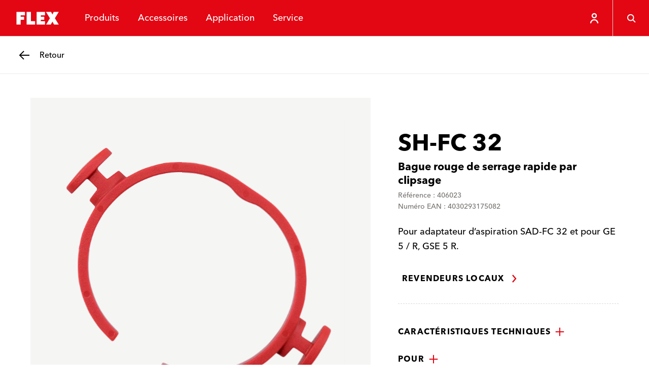

--- FILE ---
content_type: text/html; charset=utf-8
request_url: https://www.flex-tools.com/fr-fr/accessoires/accessoires-pour-les-travaux-des-plafonds-et-des-murs/sh-fc-32
body_size: 53398
content:
<!DOCTYPE html><html lang="fr-fr"><head><meta charSet="utf-8"/><meta name="viewport" content="width=device-width, initial-scale=1"/><link rel="stylesheet" href="/_next/static/css/035f3e2427de6732.css" data-precedence="next"/><link rel="stylesheet" href="/_next/static/css/1639890192c0344b.css" data-precedence="next"/><link rel="stylesheet" href="/_next/static/css/a825c95b1080afa5.css" data-precedence="next"/><link rel="preload" as="script" fetchPriority="low" href="/_next/static/chunks/webpack-b7eeba21fe36bf08.js"/><script src="/_next/static/chunks/86b591b1-1ac878c4568903ad.js" async=""></script><script src="/_next/static/chunks/189-387de07825dcfbee.js" async=""></script><script src="/_next/static/chunks/main-app-0f6cb80cd354a45f.js" async=""></script><script src="/_next/static/chunks/923-a9376b92c47a458a.js" async=""></script><script src="/_next/static/chunks/app/layout-fa9cccd445b7586d.js" async=""></script><script src="/_next/static/chunks/708-8fd572e018b85f24.js" async=""></script><script src="/_next/static/chunks/127-c846cc62de339c7e.js" async=""></script><script src="/_next/static/chunks/app/%5Blocale%5D/layout-fca3d99e21353baf.js" async=""></script><script src="/_next/static/chunks/50af9851-282bad2dc32d17db.js" async=""></script><script src="/_next/static/chunks/9b792263-bf21a23a952f1fe7.js" async=""></script><script src="/_next/static/chunks/c8002a7c-76ed33e6177f03f3.js" async=""></script><script src="/_next/static/chunks/c4b56fbd-0446ed963ff91d4a.js" async=""></script><script src="/_next/static/chunks/0c9e68d2-b21b11a39dac3411.js" async=""></script><script src="/_next/static/chunks/985-f17db40123e97939.js" async=""></script><script src="/_next/static/chunks/780-6e51ab397964da3e.js" async=""></script><script src="/_next/static/chunks/382-1dd9a6ffe4ce330a.js" async=""></script><script src="/_next/static/chunks/app/%5Blocale%5D/%5B%5B...url%5D%5D/page-b96679ba74c37615.js" async=""></script><link rel="preload" href="https://flextools.grtrace.com/script/8f8d6a75-456d-4b09-8052-0f59fc60e801/ga.js" as="script" crossorigin="use-credentials"/><title>SH-FC 32 – Outils électriques FLEX</title><link rel="manifest" href="/site.webmanifest"/><meta name="theme-color" content="#ffffff"/><link rel="canonical" href="https://www.flex-tools.com/fr-fr/accessoires/accessoires-pour-les-travaux-des-plafonds-et-des-murs/sh-fc-32"/><link rel="icon" href="/favicon-32x32.png"/><link rel="apple-touch-icon" href="/apple-touch-icon.png"/><script>(self.__next_s=self.__next_s||[]).push([0,{"children":"\n\t\t\t\t\tconst e = \"GrTracking\"\n\t\t\t\t\twindow['__GetResponseAnalyticsObject']=e;\n         \t\t\t   window[e]=window[e]||function(){ (window[e].q=window[e].q||[]).push(arguments) };","id":"getresponse-loader"}])</script><script src="/_next/static/chunks/polyfills-42372ed130431b0a.js" noModule=""></script></head><body class="flex-tools"><div hidden=""><!--$--><!--/$--></div><!--$?--><template id="B:0"></template><!--/$--><div class="site has-header-small"><header class="header theme-primary header-small"><div class="JumpToMainContent_jump-to-main-content__zAZVF" id="skip-link-wrapper"><a tabindex="1" class="button button-text JumpToMainContent_jump-to-main-content-button__sjgmK" href="#main-content"><span class="underline-on-interaction"><span class="button-label">main-navigation.jump-to-main-content</span></span><span class="icon"><svg xmlns="http://www.w3.org/2000/svg" viewBox="0 0 24 24" aria-label="Arrow pointing right"><path d="m9 5 6 7-6 7" stroke="currentColor" stroke-width="2.4" fill="none"></path></svg></span></a></div><div class="logo-container"><a class="logo-link" href="/fr-fr"><svg xmlns="http://www.w3.org/2000/svg" viewBox="0 0 121 56" class="logo" aria-label="FLEX"><g fill="none" fill-rule="evenodd"><path fill="#E30613" d="M0 56h121V0H0z"></path><path fill="#FFF" d="m90.462 14 2.905 5.803L96.243 14H107.4l-8.51 14 8.517 14-10.382-.02-3.65-6.507L89.906 42H79.542l8.314-14-8.55-14h11.156Zm-57.746 0v7.466h-9.33l-.002 3.126h7.466v6.843h-7.466l.002 10.563H14.05V14h18.665Zm13.115 0v20.527h9.32v7.466H36.483V14h9.348Zm31.292 0v7.432H67.8v3.149h7.453v6.843H67.8v2.921h9.36v7.648H58.43V14h18.693Z"></path></g></svg></a></div><nav class="menu-items"><ul class="menu-items-container"><li><div class="header-menu-item"><button class="header-link" type="button"><span data-text="Produits">Produits</span></button></div></li><li><div class="header-menu-item"><a class="header-link" href="/fr-fr/accessoires"><span data-text="Accessoires">Accessoires</span></a></div></li><li><div class="header-menu-item"><button class="header-link" type="button"><span data-text="Application">Application</span></button></div></li><li><div class="header-menu-item"><button class="header-link" type="button"><span data-text="Service">Service</span></button></div></li></ul></nav><div class="icon-row"><div style="display:flex;height:7.2rem"><div class="HeaderUserButton_header-user-button__Tq_Sx HeaderUserButton_is-on-theme-primary___XFWg"><button type="button" class="HeaderUserButton_menu-button__PJeBn"><span class="icon"><svg xmlns="http://www.w3.org/2000/svg" viewBox="0 0 24 24" aria-label="Person"><path fill="none" stroke="currentColor" stroke-width="2.4" d="M12 3c1.1 0 2.1.4 2.8 1.2.8.7 1.2 1.7 1.2 2.8s-.4 2.1-1.2 2.8c-.7.8-1.7 1.2-2.8 1.2s-2.1-.4-2.8-1.2C8.4 9.1 8 8.1 8 7s.4-2.1 1.2-2.8S10.9 3 12 3zm7 19c0-3.9-3.1-7-7-7s-7 3.1-7 7"></path></svg></span></button></div></div><button class="button button-ghost header-menu-icon-button" aria-label="Recherche" type="button"><span class="icon"><svg xmlns="http://www.w3.org/2000/svg" viewBox="0 0 24 24" aria-label="Magnifying glass"><g fill="none" stroke="currentColor" stroke-width="2.4"><circle cx="10.5" cy="10.5" r="7"></circle><path d="m16 16 5.5 5.5"></path></g></svg></span></button><button class="button button-ghost hamburger header-menu-icon-button" aria-label="Menu" type="button"><span class="icon"><svg xmlns="http://www.w3.org/2000/svg" viewBox="0 0 24 24" aria-label="Menu"><path d="M3 5.5h18m-18 7h18m-11 7h11" stroke="currentColor" stroke-width="2.4" fill="none"></path></svg></span></button></div></header><div id="main-content"><div class="sub-header theme-light"><a class="button button-back" href="/fr-fr/accessoires/accessoires-pour-les-travaux-des-plafonds-et-des-murs"><span class="icon"><svg xmlns="http://www.w3.org/2000/svg" viewBox="0 0 24 24" aria-label="Arrow pointing left"><path d="M22 12H3.5m7.5 8-8-8 8-8" fill="none" stroke="currentColor" stroke-width="2.4"></path></svg></span><span class="assistive-text underline-on-interaction"><span class="button-label">Retour</span></span></a></div><main class="page-container accessory-detail-page has-sub-header"><script type="application/ld+json">{"@context":"https://schema.org","@type":"Product","name":"SH-FC 32","description":"Pour adaptateur d’aspiration SAD-FC 32 et pour GE 5 / R, GSE 5 R.","gtin13":"4030293175082","mpn":"406023","image":"https://hub.flex-tools.com/_f/ea4/ea415b6e83b8697f159223eb3d8b4e53ef7b0cfc/PRO_PHO_MAI_Z406023_%23SALL_%23AIN_%23V1.webp","brand":{"@context":"https://schema.org","@type":"Organization","name":"FLEX-Elektrowerkzeuge GmbH","logo":"https://www.flex-tools.com/favicon-32x32.png","url":"https://www.flex-tools.com/"},"additionalProperty":[{"@context":"https://schema.org","@type":"PropertyValue","propertyID":"Conditionnement","value":"1 pièces"}]}</script><div class="product-detail"><div class="product-info"><p class="product-info-title">SH-FC 32</p><p class="product-info-subtitle">Bague rouge de serrage rapide par clipsage</p><p class="product-info-meta-data">Référence : 406023</p><p class="product-info-meta-data">Numéro EAN : 4030293175082</p><p class="product-info-description">Pour adaptateur d’aspiration SAD-FC 32 et pour GE 5 / R, GSE 5 R.</p></div><div class="product-gallery"><div class="product-gallery-inner"><div class="gallery-main"><div class="gallery-main-stage"><div class="gallery-thumbnail is-portrait is-image"><img alt="" loading="lazy" decoding="async" data-nimg="fill" class="flex-image of-contain" style="position:absolute;height:100%;width:100%;left:0;top:0;right:0;bottom:0;color:transparent" sizes="100vw" srcSet="/_next/image?url=https%3A%2F%2Fhub.flex-tools.com%2F_f%2Fea4%2Fea415b6e83b8697f159223eb3d8b4e53ef7b0cfc%2FPRO_PHO_MAI_Z406023_%2523SALL_%2523AIN_%2523V1.webp&amp;w=640&amp;q=75 640w, /_next/image?url=https%3A%2F%2Fhub.flex-tools.com%2F_f%2Fea4%2Fea415b6e83b8697f159223eb3d8b4e53ef7b0cfc%2FPRO_PHO_MAI_Z406023_%2523SALL_%2523AIN_%2523V1.webp&amp;w=750&amp;q=75 750w, /_next/image?url=https%3A%2F%2Fhub.flex-tools.com%2F_f%2Fea4%2Fea415b6e83b8697f159223eb3d8b4e53ef7b0cfc%2FPRO_PHO_MAI_Z406023_%2523SALL_%2523AIN_%2523V1.webp&amp;w=828&amp;q=75 828w, /_next/image?url=https%3A%2F%2Fhub.flex-tools.com%2F_f%2Fea4%2Fea415b6e83b8697f159223eb3d8b4e53ef7b0cfc%2FPRO_PHO_MAI_Z406023_%2523SALL_%2523AIN_%2523V1.webp&amp;w=1080&amp;q=75 1080w, /_next/image?url=https%3A%2F%2Fhub.flex-tools.com%2F_f%2Fea4%2Fea415b6e83b8697f159223eb3d8b4e53ef7b0cfc%2FPRO_PHO_MAI_Z406023_%2523SALL_%2523AIN_%2523V1.webp&amp;w=1200&amp;q=75 1200w, /_next/image?url=https%3A%2F%2Fhub.flex-tools.com%2F_f%2Fea4%2Fea415b6e83b8697f159223eb3d8b4e53ef7b0cfc%2FPRO_PHO_MAI_Z406023_%2523SALL_%2523AIN_%2523V1.webp&amp;w=1920&amp;q=75 1920w, /_next/image?url=https%3A%2F%2Fhub.flex-tools.com%2F_f%2Fea4%2Fea415b6e83b8697f159223eb3d8b4e53ef7b0cfc%2FPRO_PHO_MAI_Z406023_%2523SALL_%2523AIN_%2523V1.webp&amp;w=2048&amp;q=75 2048w, /_next/image?url=https%3A%2F%2Fhub.flex-tools.com%2F_f%2Fea4%2Fea415b6e83b8697f159223eb3d8b4e53ef7b0cfc%2FPRO_PHO_MAI_Z406023_%2523SALL_%2523AIN_%2523V1.webp&amp;w=3840&amp;q=75 3840w" src="/_next/image?url=https%3A%2F%2Fhub.flex-tools.com%2F_f%2Fea4%2Fea415b6e83b8697f159223eb3d8b4e53ef7b0cfc%2FPRO_PHO_MAI_Z406023_%2523SALL_%2523AIN_%2523V1.webp&amp;w=3840&amp;q=75"/></div><button class="button button-ghost" type="button"><span class="icon"><svg xmlns="http://www.w3.org/2000/svg" viewBox="0 0 24 24" aria-label="Magnifying glass"><g fill="none" stroke="currentColor" stroke-width="2.4"><circle cx="10.5" cy="10.5" r="7"></circle><path d="m16 16 5.5 5.5"></path></g></svg></span></button></div></div></div></div><div class="product-details"><div class="product-availability"><a class="button button-text" href="/fr-fr/service/trouver-un-revendeur"><span class="underline-on-interaction"><span class="button-label">Revendeurs locaux</span></span><span class="icon"><svg xmlns="http://www.w3.org/2000/svg" viewBox="0 0 24 24" aria-label="Arrow pointing right"><path d="m9 5 6 7-6 7" stroke="currentColor" stroke-width="2.4" fill="none"></path></svg></span></a></div><div class="detail-info"><div class="collapsible is-normal"><button type="button" id="collapsible-pane-unbAClhJbxuXIVeCUx_9W" class="collapsible-pane" aria-controls="collapsible-content-unbAClhJbxuXIVeCUx_9W" role="button"><span class="underline-on-interaction">Caractéristiques techniques</span><span class="icon"><svg xmlns="http://www.w3.org/2000/svg" viewBox="0 0 24 24" aria-label="Plus symbol"><path d="M12 2v20m10-10H2" stroke="currentColor" stroke-width="2.4" fill="none"></path></svg></span></button><div id="collapsible-content-unbAClhJbxuXIVeCUx_9W" class="collapsible-content" aria-labelledby="collapsible-pane-unbAClhJbxuXIVeCUx_9W" role="region"><table class="technical-data"><tbody><tr><th>Conditionnement</th><td>1 pièces</td></tr></tbody></table></div></div><div class="collapsible is-normal"><button type="button" id="collapsible-pane-P1xKsSn7e7ob28I0xRxm6" class="collapsible-pane" aria-controls="collapsible-content-P1xKsSn7e7ob28I0xRxm6" role="button"><span class="underline-on-interaction">Pour</span><span class="icon"><svg xmlns="http://www.w3.org/2000/svg" viewBox="0 0 24 24" aria-label="Plus symbol"><path d="M12 2v20m10-10H2" stroke="currentColor" stroke-width="2.4" fill="none"></path></svg></span></button><div id="collapsible-content-P1xKsSn7e7ob28I0xRxm6" class="collapsible-content" aria-labelledby="collapsible-pane-P1xKsSn7e7ob28I0xRxm6" role="region"><ul class="matches-with-list"><li><a class="text-link" href="/fr-fr/produits/meuleuses/ponceuses-pour-murs-et-plafonds/gce-6-ec"><span class="underline">GCE 6-EC</span></a></li><li><a class="text-link" href="/fr-fr/produits/meuleuses/ponceuses-pour-murs-et-plafonds/gce-6-ec-kit"><span class="underline">GCE 6-EC Kit</span></a></li><li><a class="text-link" href="/fr-fr/produits/meuleuses/ponceuses-pour-murs-et-plafonds/gce-6-ec-kit-mh-r"><span class="underline">GCE 6-EC Kit MH-R</span></a></li><li><a class="text-link" href="/fr-fr/produits/meuleuses/ponceuses-pour-murs-et-plafonds/gde-10-set-thermo-jet"><span class="underline">GDE 10 Set Thermo-Jet</span></a></li><li><a class="text-link" href="/fr-fr/produits/meuleuses/ponceuses-pour-murs-et-plafonds/gde-10-set-turbo-jet"><span class="underline">GDE 10 Set Turbo-Jet</span></a></li><li><a class="text-link" href="/fr-fr/produits/meuleuses/ponceuses-pour-murs-et-plafonds/ge-5"><span class="underline">GE 5</span></a></li><li><a class="text-link" href="/fr-fr/produits/meuleuses/ponceuses-pour-murs-et-plafonds/ge-7-mh-o"><span class="underline">GE 7 + MH-O</span></a></li><li><a class="text-link" href="/fr-fr/produits/meuleuses/ponceuses-pour-murs-et-plafonds/ge-7-mh-o-sh"><span class="underline">GE 7 + MH-O + SH</span></a></li><li><a class="text-link" href="/fr-fr/produits/meuleuses/ponceuses-pour-murs-et-plafonds/ge-7-mh-r"><span class="underline">GE 7 + MH-R</span></a></li><li><a class="text-link" href="/fr-fr/produits/meuleuses/ponceuses-pour-murs-et-plafonds/ge-7-mh-r-sh"><span class="underline">GE 7 + MH-R + SH</span></a></li><li><a class="text-link" href="/fr-fr/produits/machines-sur-batterie/18-0-v/vce-22-l-mc-2x18-0"><span class="underline">VCE 22 L MC 2x18.0 </span></a></li><li><a class="text-link" href="/fr-fr/produits/aspirateurs-et-epurateurs-d-air/aspirateurs-de-securite/vce-22-m-mc"><span class="underline">VCE 22 M MC</span></a></li><li><a class="text-link" href="/fr-fr/produits/machines-sur-batterie/18-0-v/vce-22-m-mc-2x18-0"><span class="underline">VCE 22 M MC 2x18.0 </span></a></li><li><a class="text-link" href="/fr-fr/produits/aspirateurs-et-epurateurs-d-air/aspirateurs-de-securite/vce-22-m-mc-v"><span class="underline">VCE 22 M MC V</span></a></li><li><a class="text-link" href="/fr-fr/produits/aspirateurs-et-epurateurs-d-air/aspirateurs-de-securite/vce-26-l-mc"><span class="underline">VCE 26 L MC</span></a></li><li><a class="text-link" href="/fr-fr/produits/aspirateurs-et-epurateurs-d-air/aspirateurs-de-securite/vce-33-l-ac"><span class="underline">VCE 33 L AC</span></a></li><li><a class="text-link" href="/fr-fr/produits/aspirateurs-et-epurateurs-d-air/aspirateurs-de-securite/vce-33-l-ac-set"><span class="underline">VCE 33 L AC-Set</span></a></li><li><a class="text-link" href="/fr-fr/produits/aspirateurs-et-epurateurs-d-air/aspirateurs-de-securite/vce-33-l-mc"><span class="underline">VCE 33 L MC</span></a></li><li><a class="text-link" href="/fr-fr/produits/aspirateurs-et-epurateurs-d-air/aspirateurs-de-securite/vce-33-m-ac-set"><span class="underline">VCE 33 M AC-Set</span></a></li><li><a class="text-link" href="/fr-fr/produits/aspirateurs-et-epurateurs-d-air/aspirateurs-de-securite/vce-44-h-ac"><span class="underline">VCE 44 H AC</span></a></li><li><a class="text-link" href="/fr-fr/produits/aspirateurs-et-epurateurs-d-air/aspirateurs-de-securite/vce-44-h-ac-kit"><span class="underline">VCE 44 H AC-Kit</span></a></li><li><a class="text-link" href="/fr-fr/produits/aspirateurs-et-epurateurs-d-air/aspirateurs-de-securite/vce-44-l-ac-set"><span class="underline">VCE 44 L AC-Set</span></a></li><li><a class="text-link" href="/fr-fr/produits/aspirateurs-et-epurateurs-d-air/aspirateurs-de-securite/vce-44-m-ac-set"><span class="underline">VCE 44 M AC-Set</span></a></li></ul></div></div></div></div></div><div class="product-content-stage"></div></main></div><div class="contact theme-primary"><div class="stage-container"><div class="stage"><div class="stage-header"><p class="topline">Nos FLEXperts sont là pour toi.</p><h2 class="headline">Contact</h2></div><div class="contact-links"><h3 class="contact-heading">Trouve le bon contact</h3><ul class="contact-list"></ul><a class="button button-secondary is-on-theme-primary" href="/fr-fr/service/contact"><span class="button-label">Trouve le bon contact</span></a></div><div class="dealer-locator"><h3 class="dealer-locator-heading">Ton revendeur local</h3><div class="dealer-locator-form"><div class="form-row form-row-text"><div class="input-container input-text-container"><div class="input-text-widget"><input type="text" class="input-text" placeholder="CP ou ville" name="search" value=""/><label class="input-text-placeholder">CP ou ville</label></div></div></div><button class="button button-ghost is-on-theme-primary" aria-label="Rechercher" type="button"><span class="icon"><svg xmlns="http://www.w3.org/2000/svg" viewBox="0 0 24 24" aria-label="Magnifying glass"><g fill="none" stroke="currentColor" stroke-width="2.4"><circle cx="10.5" cy="10.5" r="7"></circle><path d="m16 16 5.5 5.5"></path></g></svg></span></button></div></div></div></div></div><footer class="footer"><div class="stage-container"><div class="stage"><div class="pattern" aria-hidden="true"><svg xmlns="http://www.w3.org/2000/svg" viewBox="0 0 345 376.5"><path fill="none" stroke="#fff" stroke-width="1.5" d="m167.7 324.8 5.3 10.6 5.2-10.6h20.3L183 350.3l15.5 25.5h-18.9l-6.7-11.9-6.3 11.9h-18.9l15.2-25.5-15.6-25.5h20.4zm-97 0 5.3 10.6 5.2-10.6h20.3L86 350.3l15.5 25.5H82.6L76 363.9l-6.3 11.9H50.8L66 350.3l-15.6-25.5h20.3zm145.1-29 5.3 10.6 5.2-10.6h20.3l-15.5 25.5 15.5 25.5h-18.9l-6.7-11.9-6.3 11.9h-18.9l15.2-25.5-15.6-25.5h20.4zm-97.1 0 5.3 10.6 5.2-10.6h20.3L134 321.3l15.5 25.5h-18.9l-6.7-11.9-6.3 11.9H98.8l15.2-25.5-15.6-25.5h20.3zm-97 0 5.3 10.6 5.2-10.6h20.3L37 321.2l15.5 25.5H33.6L27 334.9l-6.3 11.9H1.8L17 321.3 1.3 295.8h20.4zm49-30 5.3 10.6 5.2-10.6h20.3L86 291.3l15.5 25.5H82.6L76 304.9l-6.3 11.9H50.8L66 291.3l-15.6-25.5h20.3zm97 0 5.3 10.6 5.2-10.6h20.3L183 291.3l15.5 25.5h-18.9l-6.7-11.9-6.3 11.9h-18.9l15.2-25.5-15.6-25.5h20.4zm-49-29 5.3 10.6 5.2-10.6h20.3L134 262.3l15.5 25.5h-18.9l-6.7-11.9-6.3 11.9H98.8l15.2-25.5-15.6-25.5h20.3zm97.1 0 5.3 10.6 5.2-10.6h20.3l-15.5 25.5 15.5 25.5h-18.9l-6.7-11.9-6.3 11.9h-18.9l15.2-25.5-15.6-25.5h20.4zm48-29 5.3 10.6 5.2-10.6h20.3l-15.5 25.5 15.5 25.5h-18.9l-6.7-11.9-6.3 11.9h-18.9l15.2-25.5-15.6-25.5h20.4zm-97.1 0 5.3 10.6 5.2-10.6h20.3L182 233.3l15.5 25.5h-18.9l-6.7-11.9-6.3 11.9h-18.9l15.2-25.5-15.6-25.5h20.4zm-97 0 5.3 10.6 5.2-10.6h20.3L85 233.3l15.5 25.5H81.6L75 246.9l-6.3 11.9H49.8L65 233.3l-15.6-25.5h20.3zm49-30 5.3 10.6 5.2-10.6h20.3L134 203.3l15.5 25.5h-18.9l-6.7-11.9-6.3 11.9H98.8l15.2-25.5-15.6-25.5h20.3zm97.1 0 5.3 10.6 5.2-10.6h20.3l-15.5 25.5 15.5 25.5h-18.9l-6.7-11.9-6.3 11.9h-18.9l15.2-25.5-15.6-25.5h20.4zm-48.1-29 5.3 10.6 5.2-10.6h20.3L183 174.3l15.5 25.5h-18.9l-6.7-11.9-6.3 11.9h-18.9l15.2-25.5-15.6-25.5h20.4zm97.1 0 5.3 10.6 5.2-10.6h20.3l-15.5 25.5 15.5 25.5h-18.9l-6.7-11.9-6.3 11.9h-18.9l15.2-25.5-15.6-25.5h20.4zm-49-29 5.3 10.6 5.2-10.6h20.3l-15.5 25.5 15.5 25.5h-18.9l-6.7-11.9-6.3 11.9h-18.9l15.2-25.5-15.6-25.5h20.4zm-97.1 0 5.3 10.6 5.2-10.6h20.3L134 145.3l15.5 25.5h-18.9l-6.7-11.9-6.3 11.9H98.8l15.2-25.5-15.6-25.5h20.3zm194.1 0 5.3 10.6 5.2-10.6h20.3l-15.5 25.5 15.5 25.5h-18.9l-6.7-11.9-6.3 11.9h-18.9l15.2-25.5-15.6-25.5h20.4zm-145.1-30 5.3 10.6 5.2-10.6h20.3L183 115.3l15.5 25.5h-18.9l-6.7-11.9-6.3 11.9h-18.9l15.2-25.5-15.6-25.5h20.4zm97.1 0 5.3 10.6 5.2-10.6h20.3l-15.5 25.5 15.5 25.5h-18.9l-6.7-11.9-6.3 11.9h-18.9l15.2-25.5-15.6-25.5h20.4zm-146.1-30 5.3 10.6 5.2-10.6h20.3L134 85.3l15.5 25.5h-18.9L124 98.9l-6.3 11.9H98.8L114 85.2 98.4 59.8h20.3zm97.1 0 5.3 10.6 5.2-10.6h20.3l-15.5 25.5 15.5 25.5h-18.9L221 98.9l-6.3 11.9h-18.9L211 85.2l-15.6-25.5h20.4zm-146.1-29L75 41.3l5.2-10.6h20.3L85.1 56.2l15.5 25.5H81.7L75 69.9l-6.3 11.9H49.8L65 56.3 49.4 30.8h20.3zm97 0 5.3 10.6 5.2-10.6h20.3L182 56.3l15.5 25.5h-18.9l-6.7-11.9-6.3 11.9h-18.9L162 56.2l-15.6-25.5h20.3zm97.1 0 5.3 10.6 5.2-10.6h20.3l-15.5 25.5 15.5 25.5h-18.9L269 69.9l-6.3 11.9h-18.9L259 56.2l-15.6-25.5h20.4zM118.7.8l5.3 10.6L129.2.8h20.3L134 26.3l15.5 25.5h-18.9L124 39.9l-6.3 11.9H98.8L114 26.2 98.4.8h20.3zm97.1 0 5.3 10.6L226.3.8h20.3l-15.5 25.5 15.5 25.5h-18.9L221 39.9l-6.3 11.9h-18.9L211 26.2 195.4.8h20.4z"></path></svg></div><div class="social"><h2 class="heading">FLEX – this is proformance</h2><ul class="social-links"><li><a aria-label="facebook" rel="noopener noreferrer" class="button button-ghost social-link" target="_blank" href="https://www.facebook.com/flexelektrowerkzeuge"><span class="icon"><svg xmlns="http://www.w3.org/2000/svg" viewBox="0 0 24 24" aria-label="Facebook logo"><path fill="currentColor" fill-rule="evenodd" d="M20.035 1H3.965A2.965 2.965 0 0 0 1 3.965v16.07A2.965 2.965 0 0 0 3.965 23h7.926l.013-7.862H9.862a.482.482 0 0 1-.482-.48l-.01-2.534a.482.482 0 0 1 .482-.484h2.039V9.192c0-2.842 1.735-4.389 4.27-4.389h2.08c.266 0 .482.216.482.482v2.137a.482.482 0 0 1-.482.482h-1.276c-1.379 0-1.646.655-1.646 1.617v2.12h3.03c.288 0 .512.251.478.538l-.3 2.534a.482.482 0 0 1-.479.425h-2.715L15.319 23h4.716A2.965 2.965 0 0 0 23 20.036V3.965A2.965 2.965 0 0 0 20.035 1Z"></path></svg></span></a></li><li><a aria-label="instagram" rel="noopener noreferrer" class="button button-ghost social-link" target="_blank" href="https://www.instagram.com/flex_tools"><span class="icon"><svg xmlns="http://www.w3.org/2000/svg" viewBox="0 0 24 24" aria-label="Instagram logo"><path fill="currentColor" fill-rule="evenodd" d="M16.42 1a6.55 6.55 0 0 1 6.541 6.542v8.877a6.55 6.55 0 0 1-6.542 6.543H7.542A6.55 6.55 0 0 1 1 16.419V7.542A6.55 6.55 0 0 1 7.542 1Zm0 2.21H7.541A4.333 4.333 0 0 0 3.21 7.541v8.877a4.333 4.333 0 0 0 4.333 4.333h8.877a4.333 4.333 0 0 0 4.333-4.333V7.542A4.333 4.333 0 0 0 16.42 3.21ZM11.98 6.3a5.686 5.686 0 0 1 5.68 5.68 5.686 5.686 0 0 1-5.68 5.68 5.686 5.686 0 0 1-5.68-5.68 5.686 5.686 0 0 1 5.68-5.68Zm0 2.21a3.47 3.47 0 1 0 0 6.941 3.47 3.47 0 0 0 0-6.94Zm5.692-3.528a1.361 1.361 0 1 1 0 2.722 1.361 1.361 0 0 1 0-2.722Z"></path></svg></span></a></li><li><a aria-label="youtube" rel="noopener noreferrer" class="button button-ghost social-link" target="_blank" href="https://www.youtube.com/@FLEX_tools"><span class="icon"><svg xmlns="http://www.w3.org/2000/svg" viewBox="0 0 24 24" aria-label="Youtube logo"><path fill="currentColor" fill-rule="evenodd" d="M12.456 4.001c.786.005 2.481.022 4.215.085l.547.021c1.733.074 3.413.197 4.172.404a2.999 2.999 0 0 1 2.115 2.104c.515 1.868.495 5.761.495 5.761v.16c-.007.75-.06 3.94-.494 5.582a2.999 2.999 0 0 1-2.116 2.105c-1.638.428-7.564.483-9.05.49l-.185.001h-.495c-1.483-.008-7.396-.065-9.051-.511a3 3 0 0 1-2.116-2.104c-.42-1.569-.483-4.61-.492-5.495l-.002-.206v-.083l.002-.205c.01-.881.073-3.91.492-5.495A3.06 3.06 0 0 1 2.608 4.49c.72-.188 2.265-.304 3.9-.376l.546-.022c1.827-.07 3.66-.087 4.489-.092Zm-2.6 4.713V16l6.43-3.643-6.43-3.643Z"></path></svg></span></a></li><li><a aria-label="tiktok" rel="noopener noreferrer" class="button button-ghost social-link" target="_blank" href="https://www.tiktok.com/@flex_tools"><span class="icon"><svg xmlns="http://www.w3.org/2000/svg" viewBox="0 0 24 24" aria-label="Tiktok logo"><path fill="currentColor" d="M21.143 0H2.857A2.86 2.86 0 0 0 0 2.857v18.286A2.86 2.86 0 0 0 2.857 24h18.286A2.86 2.86 0 0 0 24 21.143V2.857A2.86 2.86 0 0 0 21.143 0M18.86 10.47a4.281 4.281 0 0 1-3.977-1.916v6.593a4.873 4.873 0 1 1-4.873-4.873c.102 0 .202.01.302.016v2.4c-.1-.011-.199-.03-.302-.03a2.487 2.487 0 0 0 0 4.974c1.374 0 2.587-1.082 2.587-2.456l.024-11.196h2.297a4.279 4.279 0 0 0 3.944 3.82v2.668"></path></svg></span></a></li><li><a aria-label="linkedin" rel="noopener noreferrer" class="button button-ghost social-link" target="_blank" href="https://www.linkedin.com/company/flex-elektrowerkzeuge-gmbh/"><span class="icon"><svg xmlns="http://www.w3.org/2000/svg" viewBox="0 0 24 24" aria-label="Linkedin logo"><path fill="currentColor" d="M20.518 2.001H3.476A1.46 1.46 0 0 0 2 3.443v17.113A1.46 1.46 0 0 0 3.476 22h17.042c.808.01 1.47-.635 1.482-1.443V3.442A1.463 1.463 0 0 0 20.518 2v.001ZM4.965 19.041h2.966V9.497H4.965v9.544ZM6.45 8.193a1.72 1.72 0 1 1 0-3.44 1.72 1.72 0 0 1 0 3.44ZM19.04 19.04h-2.962V14.4c0-1.107-.02-2.531-1.542-2.531-1.543 0-1.78 1.205-1.78 2.45v4.721H9.794V9.497h2.845v1.304h.04a3.117 3.117 0 0 1 2.807-1.541c3.003 0 3.557 1.975 3.557 4.546l-.001 5.235Z" fill-rule="evenodd"></path></svg></span></a></li></ul></div><div class="corporate"><h3 class="nav-heading">En savoir plus sur FLEX</h3><ul class="footer-menu"><li><a class="footer-link footer-link-large" href="/fr-fr/entreprise"><span class="underline-on-interaction">Entreprise</span></a></li><li><a class="footer-link footer-link-large" href="/fr-fr/presse"><span class="underline-on-interaction">Presse</span></a></li></ul></div></div></div><div class="utility-container"><div class="utility"><button type="button" class="locale-selector"><span class="icon"><svg xmlns="http://www.w3.org/2000/svg" viewBox="0 0 24 24" aria-label="Globe"><g fill="none" stroke="currentColor" stroke-width="2.4"><circle cx="12" cy="12" r="10"></circle><path d="M2.5 9H22M2.5 15H22"></path><ellipse cx="12" cy="12" rx="4.042" ry="10"></ellipse></g></svg></span><span class="locale-container"><span class="locale-label">Changer de langue</span><span class="locale-selection">France</span></span></button></div></div><div class="legal-container"><div class="legal"><ul class="footer-menu"><li><a class="footer-link footer-link-small" href="/fr-fr/mentions-legales"><span class="underline">Mentions légales</span></a></li><li><a class="footer-link footer-link-small" href="/fr-fr/protection-des-donnees"><span class="underline">Protection des données</span></a></li><li><a class="footer-link footer-link-small" href="/fr-fr/cgv"><span class="underline">CGV</span></a></li><li><a class="footer-link footer-link-small" href="/fr-fr/informations-legales"><span class="underline">Informations légales</span></a></li><li><a class="footer-link footer-link-small" href="/fr-fr/yesflextools"><span class="underline">#yesflextools</span></a></li><li><a class="footer-link footer-link-small" href="/fr-fr/Accessibility"><span class="underline">Accessibility </span></a></li><li><button type="button" class="footer-link footer-link-small"><span class="underline">Paramètres de confidentialité</span></button></li></ul><div class="copyright">Tous droits réservés – 2026 © FLEX GmbH</div></div></div></footer></div><!--$--><!--/$--><script>requestAnimationFrame(function(){$RT=performance.now()});</script><script src="/_next/static/chunks/webpack-b7eeba21fe36bf08.js" id="_R_" async=""></script><div hidden id="S:0"><style>
          #nprogress {
            pointer-events: none;
          }

          #nprogress .bar {
            background: var(--primary);

            position: fixed;
            z-index: 99999;
            top: 0;
            left: 0;

            width: 100%;
            height: 4px;
          }

          /* Fancy blur effect */
          #nprogress .peg {
            display: block;
            position: absolute;
            right: 0px;
            width: 100px;
            height: 100%;
            box-shadow: 0 0 10px var(--primary), 0 0 5px var(--primary);
            opacity: 1.0;

            -webkit-transform: rotate(3deg) translate(0px, -4px);
                -ms-transform: rotate(3deg) translate(0px, -4px);
                    transform: rotate(3deg) translate(0px, -4px);
          }

          /* Remove these to get rid of the spinner */
          #nprogress .spinner {
            display: block;
            position: fixed;
            z-index: 1031;
            top: 15px;
            right: 15px;
          }

          #nprogress .spinner-icon {
            width: 18px;
            height: 18px;
            box-sizing: border-box;

            border: solid 2px transparent;
            border-top-color: var(--primary);
            border-left-color: var(--primary);
            border-radius: 50%;

            -webkit-animation: nprogress-spinner 400ms linear infinite;
                    animation: nprogress-spinner 400ms linear infinite;
          }

          .nprogress-custom-parent {
            overflow: hidden;
            position: relative;
          }

          .nprogress-custom-parent #nprogress .spinner,
          .nprogress-custom-parent #nprogress .bar {
            position: absolute;
          }

          @-webkit-keyframes nprogress-spinner {
            0%   { -webkit-transform: rotate(0deg); }
            100% { -webkit-transform: rotate(360deg); }
          }
          @keyframes nprogress-spinner {
            0%   { transform: rotate(0deg); }
            100% { transform: rotate(360deg); }
          }
        </style></div><script>$RB=[];$RV=function(a){$RT=performance.now();for(var b=0;b<a.length;b+=2){var c=a[b],e=a[b+1];null!==e.parentNode&&e.parentNode.removeChild(e);var f=c.parentNode;if(f){var g=c.previousSibling,h=0;do{if(c&&8===c.nodeType){var d=c.data;if("/$"===d||"/&"===d)if(0===h)break;else h--;else"$"!==d&&"$?"!==d&&"$~"!==d&&"$!"!==d&&"&"!==d||h++}d=c.nextSibling;f.removeChild(c);c=d}while(c);for(;e.firstChild;)f.insertBefore(e.firstChild,c);g.data="$";g._reactRetry&&requestAnimationFrame(g._reactRetry)}}a.length=0};
$RC=function(a,b){if(b=document.getElementById(b))(a=document.getElementById(a))?(a.previousSibling.data="$~",$RB.push(a,b),2===$RB.length&&("number"!==typeof $RT?requestAnimationFrame($RV.bind(null,$RB)):(a=performance.now(),setTimeout($RV.bind(null,$RB),2300>a&&2E3<a?2300-a:$RT+300-a)))):b.parentNode.removeChild(b)};$RC("B:0","S:0")</script><script>(self.__next_f=self.__next_f||[]).push([0])</script><script>self.__next_f.push([1,"1:\"$Sreact.fragment\"\n2:I[77924,[\"923\",\"static/chunks/923-a9376b92c47a458a.js\",\"177\",\"static/chunks/app/layout-fa9cccd445b7586d.js\"],\"RootClientLayout\"]\n3:I[69156,[],\"\"]\n4:I[87938,[],\"\"]\n9:I[1473,[],\"OutletBoundary\"]\nb:I[67164,[],\"AsyncMetadataOutlet\"]\nd:I[1473,[],\"ViewportBoundary\"]\nf:I[1473,[],\"MetadataBoundary\"]\n10:\"$Sreact.suspense\"\n12:I[23296,[],\"\"]\n:HL[\"/_next/static/css/035f3e2427de6732.css\",\"style\"]\n:HL[\"/_next/static/css/1639890192c0344b.css\",\"style\"]\n:HL[\"/_next/static/css/a825c95b1080afa5.css\",\"style\"]\n"])</script><script>self.__next_f.push([1,"0:{\"P\":null,\"b\":\"8nfpJUB_F6wRQB52_YSXV\",\"p\":\"\",\"c\":[\"\",\"fr-fr\",\"accessoires\",\"accessoires-pour-les-travaux-des-plafonds-et-des-murs\",\"sh-fc-32\"],\"i\":false,\"f\":[[[\"\",{\"children\":[[\"locale\",\"fr-fr\",\"d\"],{\"children\":[[\"url\",\"accessoires/accessoires-pour-les-travaux-des-plafonds-et-des-murs/sh-fc-32\",\"oc\"],{\"children\":[\"__PAGE__\",{}]}]}]},\"$undefined\",\"$undefined\",true],[\"\",[\"$\",\"$1\",\"c\",{\"children\":[[[\"$\",\"link\",\"0\",{\"rel\":\"stylesheet\",\"href\":\"/_next/static/css/035f3e2427de6732.css\",\"precedence\":\"next\",\"crossOrigin\":\"$undefined\",\"nonce\":\"$undefined\"}],[\"$\",\"link\",\"1\",{\"rel\":\"stylesheet\",\"href\":\"/_next/static/css/1639890192c0344b.css\",\"precedence\":\"next\",\"crossOrigin\":\"$undefined\",\"nonce\":\"$undefined\"}]],[\"$\",\"$L2\",null,{\"auth0\":{\"domain\":\"auth.flex-tools.com\",\"clientId\":\"pGVCgkD5kJ7D4damvaFq90MjQt7kcgzP\"},\"children\":[\"$\",\"$L3\",null,{\"parallelRouterKey\":\"children\",\"error\":\"$undefined\",\"errorStyles\":\"$undefined\",\"errorScripts\":\"$undefined\",\"template\":[\"$\",\"$L4\",null,{}],\"templateStyles\":\"$undefined\",\"templateScripts\":\"$undefined\",\"notFound\":[\"$L5\",[[\"$\",\"link\",\"0\",{\"rel\":\"stylesheet\",\"href\":\"/_next/static/css/a825c95b1080afa5.css\",\"precedence\":\"next\",\"crossOrigin\":\"$undefined\",\"nonce\":\"$undefined\"}]]],\"forbidden\":\"$undefined\",\"unauthorized\":\"$undefined\"}]}]]}],{\"children\":[[\"locale\",\"fr-fr\",\"d\"],[\"$\",\"$1\",\"c\",{\"children\":[null,\"$L6\"]}],{\"children\":[[\"url\",\"accessoires/accessoires-pour-les-travaux-des-plafonds-et-des-murs/sh-fc-32\",\"oc\"],[\"$\",\"$1\",\"c\",{\"children\":[null,[\"$\",\"$L3\",null,{\"parallelRouterKey\":\"children\",\"error\":\"$undefined\",\"errorStyles\":\"$undefined\",\"errorScripts\":\"$undefined\",\"template\":[\"$\",\"$L4\",null,{}],\"templateStyles\":\"$undefined\",\"templateScripts\":\"$undefined\",\"notFound\":[\"$L7\",[[\"$\",\"link\",\"0\",{\"rel\":\"stylesheet\",\"href\":\"/_next/static/css/a825c95b1080afa5.css\",\"precedence\":\"next\",\"crossOrigin\":\"$undefined\",\"nonce\":\"$undefined\"}]]],\"forbidden\":\"$undefined\",\"unauthorized\":\"$undefined\"}]]}],{\"children\":[\"__PAGE__\",[\"$\",\"$1\",\"c\",{\"children\":[\"$L8\",[[\"$\",\"link\",\"0\",{\"rel\":\"stylesheet\",\"href\":\"/_next/static/css/a825c95b1080afa5.css\",\"precedence\":\"next\",\"crossOrigin\":\"$undefined\",\"nonce\":\"$undefined\"}]],[\"$\",\"$L9\",null,{\"children\":[\"$La\",[\"$\",\"$Lb\",null,{\"promise\":\"$@c\"}]]}]]}],{},null,false]},null,false]},null,false]},null,false],[\"$\",\"$1\",\"h\",{\"children\":[null,[[\"$\",\"$Ld\",null,{\"children\":\"$Le\"}],null],[\"$\",\"$Lf\",null,{\"children\":[\"$\",\"div\",null,{\"hidden\":true,\"children\":[\"$\",\"$10\",null,{\"fallback\":null,\"children\":\"$L11\"}]}]}]]}],false]],\"m\":\"$undefined\",\"G\":[\"$12\",[]],\"s\":false,\"S\":false}\n"])</script><script>self.__next_f.push([1,"e:[[\"$\",\"meta\",\"0\",{\"charSet\":\"utf-8\"}],[\"$\",\"meta\",\"1\",{\"name\":\"viewport\",\"content\":\"width=device-width, initial-scale=1\"}]]\na:null\n"])</script><script>self.__next_f.push([1,"13:I[56608,[\"923\",\"static/chunks/923-a9376b92c47a458a.js\",\"708\",\"static/chunks/708-8fd572e018b85f24.js\",\"127\",\"static/chunks/127-c846cc62de339c7e.js\",\"450\",\"static/chunks/app/%5Blocale%5D/layout-fca3d99e21353baf.js\"],\"\"]\n14:I[37057,[\"923\",\"static/chunks/923-a9376b92c47a458a.js\",\"708\",\"static/chunks/708-8fd572e018b85f24.js\",\"127\",\"static/chunks/127-c846cc62de339c7e.js\",\"450\",\"static/chunks/app/%5Blocale%5D/layout-fca3d99e21353baf.js\"],\"AnchorIntegration\"]\n15:I[334,[\"923\",\"static/chunks/923-a9376b92c47a458a.js\",\"708\",\"static/chunks/708-8fd572e018b85f24.js\",\"127\",\"static/chunks/127-c846cc62de339c7e.js\",\"450\",\"static/chunks/app/%5Blocale%5D/layout-fca3d99e21353baf.js\"],\"GlobalLoadingBar\"]\n6:[\"$\",\"html\",null,{\"lang\":\"fr-fr\",\"children\":[[\"$\",\"head\",null,{\"children\":[[\"$\",\"$L13\",null,{\"id\":\"getresponse-loader\",\"strategy\":\"beforeInteractive\",\"children\":\"\\n\\t\\t\\t\\t\\tconst e = \\\"GrTracking\\\"\\n\\t\\t\\t\\t\\twindow['__GetResponseAnalyticsObject']=e;\\n         \\t\\t\\t   window[e]=window[e]||function(){ (window[e].q=window[e].q||[]).push(arguments) };\"}],[\"$\",\"$L13\",null,{\"id\":\"getresponse-web-connect\",\"strategy\":\"afterInteractive\",\"src\":\"https://flextools.grtrace.com/script/8f8d6a75-456d-4b09-8052-0f59fc60e801/ga.js\",\"crossOrigin\":\"use-credentials\"}]]}],[\"$\",\"body\",null,{\"className\":\"flex-tools\",\"children\":[[\"$\",\"$L14\",null,{}],[\"$\",\"$L15\",null,{}],\"$L16\"]}]]}]\n"])</script><script>self.__next_f.push([1,"17:I[86983,[\"776\",\"static/chunks/50af9851-282bad2dc32d17db.js\",\"491\",\"static/chunks/9b792263-bf21a23a952f1fe7.js\",\"755\",\"static/chunks/c8002a7c-76ed33e6177f03f3.js\",\"523\",\"static/chunks/c4b56fbd-0446ed963ff91d4a.js\",\"438\",\"static/chunks/0c9e68d2-b21b11a39dac3411.js\",\"923\",\"static/chunks/923-a9376b92c47a458a.js\",\"708\",\"static/chunks/708-8fd572e018b85f24.js\",\"985\",\"static/chunks/985-f17db40123e97939.js\",\"780\",\"static/chunks/780-6e51ab397964da3e.js\",\"382\",\"static/chunks/382-1dd9a6ffe4ce330a.js\",\"993\",\"static/chunks/app/%5Blocale%5D/%5B%5B...url%5D%5D/page-b96679ba74c37615.js\"],\"default\"]\n18:T591,"])</script><script>self.__next_f.push([1,"Pour la société FLEX-Elektrowerkzeuge GmbH dont le siège est situé à Steinheim/Murr dans le sud de l’Allemagne, l’artisan est le plus important. C’est pour cette raison que, depuis plus de 90 ans déjà, le fabricant renommé de ponceuses et d’outils électriques va là où ces appareils sont utilisés : sur les chantiers, dans les ateliers et les bâtiments de production. Grâce à un dialogue permanent et à des années d’expérience, FLEX développe constamment des solutions nouvelles et innovantes pour un travail meilleur et plus rentable. En 2022, FLEX a reçu le prix « TOP 100 Innovator » en tant que l’une des entreprises allemandes de taille moyenne les plus innovantes et a été désignée « Top Company » par kununu parmi les employeurs. Les produits FLEX ont déjà reçu plusieurs prix, notamment le Designpreis Deutschland 2011, l’iF product design award 2011, le red dot design award 2014 et 2018 ainsi que le Plus X Award 2014, 2019 et 2020. FLEX emploie actuellement environ 340 personnes et commercialise ses produits par l’intermédiaire d’un réseau mondial de revendeurs spécialisés. Pour de plus amples informations, consultez le site www.flex-tools.com\nDans nos textes, le masculin générique est employé pour une meilleure lisibilité. \nLe féminin et les autres identités de genre sont explicitement inclus, dans la mesure où l’énoncé l’exige."])</script><script>self.__next_f.push([1,"16:[\"$\",\"$L17\",null,{\"formats\":\"$undefined\",\"locale\":\"fr-fr\",\"messages\":{\"accessories-slider-item\":{\"link\":{\"to-product\":\"Voir le produit\"}},\"accessory-overview\":{\"article-number\":\"Référence\",\"buy\":\"Acheter cette variante\",\"ean\":\"EAN\"},\"accessory\":{\"article-number\":\"Référence : {value}\",\"buy\":\"Acheter en ligne\",\"details\":{\"matches-with\":\"Pour\",\"mobile\":{\"open\":\"Autres données de produit\"},\"safetyinstructions\":\"Informations sur la sécurité\"},\"ean\":\"Numéro EAN : {value}\",\"filter\":{\"all\":\"Tous\",\"label\":\"Variantes adaptées à\"},\"info\":{\"downloads\":\"Téléchargements\",\"matches-with\":\"Pour\",\"technical-attributes\":\"Caractéristiques techniques\"},\"variant-overview\":{\"title\":\"Vue d’ensemble des variantes\"},\"variant-selector\":{\"subline\":{\"multiple\":\"{count} variantes disponibles\",\"single\":\"1 variante disponible\"},\"title\":\"Choisir une variante\"}},\"article-about\":{\"content\":\"$18\",\"heading\":\"À propos de FLEX\"},\"article-downloads\":{\"press-images-download-all\":\"Télécharger toutes les images\",\"press-images-heading\":\"Photos concernant ce communiqué de presse\",\"press-release-heading\":\"Communiqué de presse au format PDF\",\"press-release-link\":\"Communiqué de presse au format PDF\"},\"auth\":{\"notification\":{\"login\":\"Tu es maintenant connecté au portail de téléchargement.\",\"login-failed\":\"Désolé, l'inscription a échoué.\",\"logout\":\"Tu es maintenant déconnecté du portail de téléchargement.\"}},\"benefits-expander\":{\"read-less\":\"Afficher moins\",\"read-more\":\"Afficher plus\"},\"button\":{\"checkout\":\"Acheter en ligne\",\"close\":\"Fermer\",\"discover-more\":\"Plus d’informations\",\"menu\":\"Menu\",\"search\":\"Recherche\",\"shopping-bag\":\"Panier\"},\"category\":{\"filter\":{\"close\":\"Fermer\",\"headline\":\"Choisir une catégorie\",\"status\":{\"all\":\"Toutes les sous-catégories\"}}},\"consent\":{\"accept\":\"Accepter\",\"headline\":\"Nous avons besoin de ton accord pour charger le service {serviceName}!\",\"more-information\":\"Plus d'informations\",\"text\":\"Nous utilisons {serviceName} pour intégrer du contenu. Ce service peut collecter des données sur tes activités. Merci de lire les détails et d'accepter d'utiliser ce service pour afficher ce contenu.\"},\"contact\":{\"fax\":\"Fax\",\"phone\":\"Téléphone\"},\"dealer-search\":{\"all\":\"Tous les\",\"button-label\":{\"locate\":\"Utiliser l’emplacement actuel\",\"search\":\"Rechercher\"},\"fax\":\"Fax\",\"loading\":\"Chargement des données revendeur...\",\"no-dealers-found\":\"Aucun revendeur trouvé dans le secteur\",\"phone\":\"Téléphone\",\"plan-route\":\"Planifier l'itinéraire\",\"product-tags\":\"Produits\",\"proformance\":{\"proformance\":\"proformance Partner\",\"info\":{\"headline\":\"Qu'est-ce que PROFORMANCE ?\",\"text\":\"Chez nos partenaires commerciaux PROFORMANCE, tu trouveras une large gamme de produits ainsi que les meilleurs conseils et services pour tes outils électriques FLEX.\"}},\"results\":{\"label\":\"{num} revendeurs près de chez toi.\"},\"search\":{\"placeholder\":\"Saisir le pays, la ville, le code postal\"},\"show-more\":\"Plus d'infos\",\"show-more-entries\":\"Voir plus\",\"suggestions\":{\"empty\":\"Aucun résultat correspondant n’a été trouvé.\"},\"uninitialized\":\"Veuillez lancer une recherche pour trouver les revendeurs les plus proches de chez vous\"},\"detailing-academy\":{\"headline\":\"FLEXXPERTS DETAILING ACADEMY\",\"infos-and-registration\":\"Info's \u0026 inscription\",\"select-country\":\"Choisir un pays\",\"show-more\":\"Plus d'infos\",\"show-less\":\"Moins d'infos\"},\"download-cart\":{\"clear\":{\"confirm\":\"Tu veux vraiment supprimer tous les téléchargements sélectionnés ?\"},\"error\":{\"max-items\":\"Tu ne peux télécharger que {max} de fichiers à la fois.\"},\"item\":{\"add\":\"Téléchargement groupé\",\"error\":{\"access-denied\":\"Veuillez vous connecter pour avoir accès à ce téléchargement.\",\"invalid\":\"Ce téléchargement n'est plus disponible.\"},\"remove\":\"Supprimer\"}},\"download-checkout\":{\"cart\":{\"count\":{\"more\":\"{count} Téléchargements\",\"one\":\"1 Téléchargement\"}},\"clear\":\"Supprimer tout\",\"download-zip\":\"Télécharger au format ZIP\",\"error\":{\"has-invalid-data\":\"Dans ta collection de téléchargements, il y a des téléchargements invalides.\",\"max-downloads-reached\":\"Tu ne peux télécharger que {max} de fichiers à la fois, merci de supprimer des fichiers de ta collection de téléchargements.\"},\"headline\":\"Ta collection de téléchargements\"},\"download-snackbar\":{\"clear\":\"Supprimer tout\",\"counter\":\"Vos téléchargements : {amount}\",\"to-download-checkout\":\"Vers tes téléchargements\"},\"downloads\":{\"activation-notice\":{\"headline\":\"Votre compte est toujours en attente.\",\"primary-copy\":\"Super que vous vous soyez inscrit sur le portail de téléchargement des partenaires FLEX ! En ce moment, votre inscription est en cours de validation par nos FLEXPERTEN. Dès que votre compte sera activé, vous aurez accès à des téléchargements exclusifs ainsi que la possibilité de les télécharger collectivement.\",\"secondary-copy\":\"Vous avez des questions ? Notre service clientèle se fera un plaisir de vous aider !\"},\"alert\":{\"not-found\":\"Aucun téléchargement n'a été trouvé pour ce produit\"},\"back\":\"Accéder à l’aperçu\",\"badge\":{\"exclusive\":\"Exclusif\"},\"cms\":{\"loading\":\"Chargement des catégories...\"},\"content\":{\"categories\":{\"link-label\":\"Voir les téléchargements\",\"title\":\"Aperçu des autres catégories de téléchargement\"}},\"input\":{\"placeholder\":\"Saisir le nom de la machine ou de l’accessoire...\"},\"login\":{\"button\":{\"login\":\"Connexion\",\"signup\":\"Nouvel enregistrement\"},\"teaser\":{\"headline\":\"Téléchargements exclusifs pour les partenaires FLEX\",\"text\":\"Vous n'avez pas encore de compte sur le portail de téléchargement et vous voulez profiter de ses avantages ? Alors inscrivez-vous dès maintenant !\"}},\"machines\":{\"intro\":\"Saisis directement la référence, le numéro EAN ou le nom de la machine ou de l’accessoire souhaité. Mais tu peux aussi chercher par catégorie, par exemple « Meuleuses d’angle ».\",\"title\":\"Documents relatifs aux machines et aux accessoires\"},\"manual\":{\"headline\":\"Notice d’utilisation\"},\"parts-drawing\":{\"from\":\"de {from} ({fileName})\",\"from-until\":\"de {from} à {until} ({fileName})\",\"intro\":{\"start\":\"Remarque\",\"text\":\"Pour ce produit, il existe, outre le dernier plan de pièces détachées, des versions plus anciennes des plans de pièces détachées. Réfère-toi à la date d’achat de ton produit pour obtenir le plan de pièces détachées correspondant.\"},\"to\":\"à {from} ({fileName})\"},\"product\":{\"back\":\"Vers les machines : Images \u0026 textes\",\"loading\":\"Télécharge les documents pour le produit {articleNumber}\",\"login-teaser\":{\"headline\":\"Vous êtes partenaire FLEX ?\",\"text\":\"Connectez-vous pour avoir accès aux téléchargements exclusifs.\"}},\"section\":{\"more-downloads\":\"Autres documents\"},\"spare-parts\":{\"detail\":{\"no-drawings\":\"Il n'existe malheureusement pas de plan des pièces de rechange pour ce produit.\",\"title\":\"Schémas de pièces détachées\"},\"input\":{\"placeholder\":\"Saisir le nom de la machine ou de l’accessoire...\"},\"intro\":\"Tu trouveras ici tous les plans des pièces détachées et tu pourras les télécharger.\",\"table\":{\"article-number\":\"Référence\",\"ean\":\"Numéro EAN\",\"hits\":\"{count} Résultats\",\"name\":\"Produit\"},\"title\":\"Schémas de pièces détachées\"}},\"file\":{\"label\":{\"application/pdf\":\"Fichier PDF\",\"other\":\"Document\"}},\"footer\":{\"contact\":{\"contact\":{\"headline\":\"Trouve le bon contact\"},\"dealer\":{\"headline\":\"Ton revendeur local\",\"placeholder\":\"CP ou ville\",\"submit\":\"Rechercher\"},\"headline\":\"Contact\",\"topline\":\"Nos FLEXperts sont là pour toi.\"},\"copyright\":\"Tous droits réservés – {year} © FLEX GmbH\",\"heading\":\"FLEX – this is proformance\",\"merchant-portal\":{\"link\":\"Aller au portail des revendeurs\"},\"navigation\":{\"headline\":\"En savoir plus sur FLEX\"},\"newsletter\":{\"button\":\"S’inscrire maintenant\",\"headline\":\"Actualités FLEX\"},\"privacy\":{\"configurator\":\"Paramètres de confidentialité\"}},\"form\":{\"brochure-order\":{\"city\":{\"label\":\"Ville\"},\"company\":{\"label\":\"Société\"},\"country\":{\"label\":\"Pays\"},\"data\":{\"headline\":\"Informations personnelles\"},\"email\":{\"label\":\"E-mail\"},\"firstName\":{\"label\":\"Prénom\"},\"lastName\":{\"label\":\"Nom\"},\"phone\":{\"label\":\"Téléphone\"},\"salutation\":{\"label\":\"Civilité\"},\"street\":{\"label\":\"Rue, numéro\"},\"topics\":{\"headline\":\"Que souhaites-tu demander ?\"},\"zipCode\":{\"label\":\"CP\"}},\"contact\":{\"city\":{\"label\":\"Ville\"},\"company\":{\"label\":\"Société\"},\"contact\":{\"headline\":\"Tes coordonnées\"},\"country\":{\"label\":\"Pays\"},\"description\":{\"label\":\"Brève description\"},\"email\":{\"label\":\"E-mail\"},\"firstName\":{\"label\":\"Prénom\"},\"lastName\":{\"label\":\"Nom\"},\"message\":{\"label\":\"Ton message à notre attention\"},\"phone\":{\"label\":\"Téléphone\"},\"salutation\":{\"label\":\"Civilité\"},\"street\":{\"label\":\"Rue, numéro\"},\"topic\":{\"headline\":\"Quel domaine ta demande concerne-t-elle ?*\",\"label\":\"Afin de pouvoir traiter ta demande le plus rapidement possible, choisis l’un des domaines suivants.\",\"option\":{\"other\":\"Divers\",\"products\":\"Conseils sur les produits/applications\",\"sales\":\"Vente\",\"support\":\"Questions techniques/Réparation\"}},\"zipCode\":{\"label\":\"CP\"}},\"detailing-academy\":{\"additional\":{\"headline\":\"Y a-t-il autre chose que nous devons savoir ?\"},\"city\":{\"label\":\"Ville\"},\"contact\":{\"headline\":\"Tes informations\"},\"date\":{\"headline\":\"Choisis la date que tu souhaites\",\"label\":\"Choisir la date\"},\"email\":{\"label\":\"E-mail\"},\"firstName\":{\"label\":\"Prénom\"},\"food\":{\"no-pork\":\"Repas sans viande de porc\",\"vegetarian\":\"Repas végétarien\"},\"lastName\":{\"label\":\"Nom\"},\"message\":{\"label\":\"Message à notre attention\"},\"phone\":{\"label\":\"Numéro de téléphone portable\"},\"salutation\":{\"label\":\"Civilité\"},\"shirt\":{\"headline\":\"T-shirt Academy exclusif gratuit à ta taille\",\"label\":\"Choisis ta taille de t-shirt\"},\"street\":{\"label\":\"Rue, numéro\"},\"zipCode\":{\"label\":\"CP\"}},\"dpd\":{\"pickup-order\":{\"batteryInfo\":{\"label\":\"J’ai lu les {pageLabel} et je les accepte.\",\"pageLabel\":\"Informations sur l’envoi de batteries\"},\"button\":{\"one-more\":\"Envoyer une autre machine\"},\"checkDGUV3\":{\"label\":\"Faut-il procéder à un contrôle selon DGU V3, certificat inclus, pour 6,50 € (hors T.V.A.) ?\",\"no\":\"Non\",\"yes\":\"Oui\"},\"contactPerson\":{\"label\":\"Interlocuteurs\"},\"copyDataButton\":\"Reprendre l’adresse de l’expéditeur\",\"customerCity\":{\"label\":\"Ville\"},\"customerCompany\":{\"label\":\"Société ou nom\"},\"customerEmail\":{\"label\":\"E-mail\"},\"customerFax\":{\"label\":\"Fax\"},\"customerNumber\":{\"label\":\"Numéro de client FLEX (le cas échéant)\"},\"customerPhone\":{\"label\":\"Téléphone\"},\"customerStreet\":{\"label\":\"Rue\"},\"customerStreetNo\":{\"label\":\"Numéro\"},\"customerZip\":{\"label\":\"CP\"},\"dealerCity\":{\"label\":\"Ville\"},\"dealerCompany\":{\"label\":\"Société\"},\"dealerEmail\":{\"label\":\"E-mail\"},\"dealerFax\":{\"label\":\"Fax\"},\"dealerPhone\":{\"label\":\"Téléphone\"},\"dealerStreet\":{\"label\":\"Rue\"},\"dealerStreetNo\":{\"label\":\"Numéro\"},\"dealerZip\":{\"label\":\"CP\"},\"email\":{\"label\":\"E-mail\"},\"headline\":{\"address\":{\"address\":\"Informations sur l’adresse\",\"customer\":\"Adresse du client\",\"dealer\":\"Adresse du revendeur\"},\"checkDGUV3\":\"Contrôle selon DGU V3, certificat inclus\",\"dpdPickupOptions\":\"Options d’enlèvement DPD*\",\"moreOptions\":\"Autres options*\",\"product\":{\"product\":\"Informations sur le produit\",\"device\":\"Désignation de l’appareil\"},\"receiver\":\"Informations sur le destinataire\",\"retoure\":\"Options de retour*\",\"save-address\":{\"save-address\":\"Pour d'autres commandes\",\"subtitle\":\"Tu souhaites utiliser les adresses pour une autre mission ?\"},\"sender\":{\"sender\":\"Informations sur l’expéditeur\",\"address\":\"Adresse d’enlèvement\",\"client\":\"Donneur d’ordre\"}},\"invoice\":{\"customer\":\"Client\",\"dealer\":\"Revendeur\",\"label\":\"Facture à\"},\"noticeFlex\":{\"label\":\"Brève information à FLEX\"},\"phone\":{\"label\":\"Téléphone\"},\"productAccessories\":{\"batteryPack\":\"Batterie\",\"colletChuck\":\"Pince de serrage\",\"drill\":\"Foret\",\"drillChuck\":\"Mandrin\",\"handle\":\"Poignée\",\"label\":\"Accessoires fournis\",\"other\":\"Divers\",\"sawBlade\":\"Lame de scie\",\"slipDivider\":\"Plateau de ponçage\",\"suctionHose\":\"Flexible d’aspiration\",\"transportCase\":\"Coffret/Sacoche de transport\"},\"productAccessoriesOther\":{\"label\":\"Divers\"},\"productErrorDescription\":{\"electricalProblems\":\"Problèmes électriques\",\"fractureDeformation\":\"Rupture, déformation\",\"heatGeneration\":\"Échauffement\",\"label\":\"Description de l’erreur*\",\"mechanicalProblems\":\"Problèmes mécaniques\",\"other\":\"Autres / Détails\",\"sound\":\"Bruit\",\"vibration\":\"Vibration\"},\"productErrorDescriptionOther\":{\"label\":\"Autres / Détails\"},\"productParcels\":{\"label\":\"Nombre total de colis enlevés\"},\"productPartNumber\":{\"label\":\"N° de pièce\"},\"productSeriesNumber\":{\"label\":\"Numéro de série\"},\"productType\":{\"label\":\"Type (par ex. L 125 18.0-EC)\"},\"receiver\":{\"customer\":\"Client\",\"dealer\":\"Revendeur\",\"label\":\"Destinataire\"},\"required-fields\":\"Les champs signalés par une étoile * sont obligatoires. Pour l’enlèvement de la machine, nous transmettons tes informations à un tiers (DPD).\",\"retoureOption\":{\"costEstimate\":\"Devis\u003cbr/\u003eVeuillez me soumettre un devis. En cas de non-réparation, j’accepte le renvoi de la machine démontée pour un montant forfaitaire de 20 € (hors T.V.A.).\",\"priorApproval\":\"Validation préalable\u003cbr/\u003eSi le coût total (hors T.V.A.) que tu as fixé au préalable n’est pas dépassé, une réparation sera effectuée immédiatement. En prime, la machine réparée sera renvoyée gratuitement. Si la réparation coûte plus cher, tu recevras automatiquement un devis. Le renvoi gratuit n’est pas applicable.\",\"warrantyCase\":\"Cas de garantie\u003cbr/\u003eMerci de joindre une copie de la preuve d’achat.\"},\"retoureOptionCost\":{\"label\":\"Coût total en euros (hors T.V.A.)\"},\"save-address\":{\"no\":\"Non\",\"yes\":\"Oui\"},\"senderCity\":{\"label\":\"Ville\"},\"senderCompany\":{\"label\":\"Société ou nom\"},\"senderCountry\":{\"at\":\"Autriche\",\"de\":\"Allemagne\",\"label\":\"Pays\"},\"senderDepartment\":{\"label\":\"Service\"},\"senderNoticeDpd\":{\"label\":\"Brève information au transporteur de colis\"},\"senderStreet\":{\"label\":\"Rue\"},\"senderStreetNo\":{\"label\":\"Numéro\"},\"senderZip\":{\"label\":\"CP\"},\"text\":{\"dpdPickupOptions\":\"Quand DPD doit-il récupérer le colis ? Tu as la possibilité de définir un jour ci-dessous. L’enlèvement se fait uniquement les jours ouvrables entre 8 et 16 heures. Merci de tenir compte des éventuels jours fériés dans ton Land.\u003cbr/\u003e\u003cstrong\u003eLe jour de l’enlèvement, le colis doit être emballé et prêt à être récupéré !\u003c/strong\u003e\",\"product\":{\"device\":\"Merci de remplir une commande séparée pour chaque machine (après avoir envoyé le formulaire, tu as la possibilité de générer une autre opération avec la même adresse d’enlèvement).\"},\"receiver\":\"À qui le retour doit-il être adressé ?\",\"save-address\":\"Les adresses sont à cet effet enregistrées dans le navigateur et reprises pour la prochaine demande.\"}},\"retoure-label-order\":{\"headline\":{\"sender\":{\"address\":\"Adresse d’expédition\"}},\"required-fields\":\"Les champs signalés par une étoile * sont obligatoires. Tes informations sont transmises à un tiers (DPD).\"}},\"request\":{\"failed\":\"La demande a malheureusement échoué. Merci de réessayer ultérieurement.\"},\"required-fields\":\"Les champs signalés par une étoile * sont obligatoires.\",\"submit\":\"Envoyer\",\"validator\":{\"error\":\"Vérifie les données saisies dans le formulaire.\"}},\"geofence\":{\"stay-here\":\"Rester sur cette page\"},\"icon-description\":{\"add\":\"Plus symbol\",\"add-small\":\"Plus symbol small\",\"address\":\"House\",\"arrow-down\":\"Arrow pointing down\",\"arrow-dropdown-down\":\"Arrow pointing down\",\"arrow-dropdown-left\":\"Arrow pointing left\",\"arrow-dropdown-right\":\"Arrow pointing right\",\"arrow-dropdown-up\":\"Arrow pointing up\",\"arrow-left\":\"Arrow pointing left\",\"arrow-right\":\"Arrow pointing right\",\"attention\":\"Warning\",\"calendar\":\"Calendar\",\"cart\":\"Cart\",\"check\":\"Checkmark\",\"check-circle\":\"Checkmark in circle\",\"clock\":\"Clock\",\"close\":\"Close\",\"download\":\"Download\",\"error\":\"Error\",\"facebook\":\"Facebook logo\",\"globe\":\"Globe\",\"info\":\"Info\",\"instagram\":\"Instagram logo\",\"linkedin\":\"Linkedin logo\",\"locate\":\"Crosshairs\",\"locator\":\"Map marker\",\"mail\":\"E-Mail\",\"menu\":\"Menu\",\"minus\":\"Minus symbol\",\"minus-small\":\"Minus symbol small\",\"password-hide\":\"Hide password\",\"password-show\":\"Show password\",\"phone\":\"Phone\",\"play\":\"Play\",\"product-facts\":\"Documents\",\"product-in-application\":\"Eye\",\"profile\":\"Person\",\"remove\":\"Trash bin\",\"search\":\"Magnifying glass\",\"share\":\"Share\",\"spare-parts-drawing\":\"Spare parts drawing download\",\"steps\":\"Stairs\",\"success\":\"Checkmark\",\"tiktok\":\"Tiktok logo\",\"warning\":\"Warning\",\"youtube\":\"Youtube logo\"},\"link\":{\"back\":\"Retour\",\"to-dealer-locator\":\"Revendeurs locaux\",\"to-facts\":\"Aperçu\",\"to-homepage\":\"Aller à la page d’accueil\",\"to-in-application\":\"En action\",\"to-product\":\"Voir le produit\"},\"locale-selector\":{\"switch-language\":\"Changer de langue\"},\"newsletter\":{\"details\":{\"legend\":\"Tes coordonnées\"},\"email\":{\"label\":\"Adresse e-mail\"},\"first-name\":{\"label\":\"Prénom\"},\"last-name\":{\"label\":\"Nom\"},\"salutation\":{\"a\":\"Monsieur\",\"b\":\"Madame\",\"label\":\"Civilité\"},\"subject\":{\"a\":\"Assainissement, rénovation, modernisation\",\"b\":\"Métal\",\"c\":\"Automobile\",\"legend\":\"Quelle newsletter souhaites-tu recevoir ?\"},\"submit\":\"S’inscrire\"},\"notifications\":{\"close\":\"Ok\"},\"press\":{\"overview\":{\"contact\":\"Contact presse\",\"heading\":\"Communiqués de presse récents\"}},\"product-availability-status\":{\"note\":\"Disponible dans {retailersCount} boutiques en ligne\",\"available-from\":\"Disponible à partir du {date}\"},\"product-card\":{\"variants\":\"{count} variantes\"},\"product-detail\":{\"accessory\":\"Accessoires adaptés\",\"attributes\":\"Caractéristiques techniques\",\"benefits\":\"Avantages\",\"downloads\":\"Téléchargements\",\"more-downloads\":\"autres téléchargements\",\"products\":\"Produits adaptés\"},\"product-info\":{\"equipment\":\"Contenu de la livraison\",\"ordernumber\":\"Référence\"},\"product-variant-item\":{\"select\":\"Sélectionner\",\"selected\":\"Sélectionné\"},\"product-variant\":{\"subline\":\"{variationsCount} variantes disponibles\",\"title\":\"Sélectionner une variante\"},\"product\":{\"article-number\":\"Référence : {value}\",\"ean\":\"Numéro EAN : {value}\"},\"quick-checkout\":{\"online\":{\"title\":\"Acheter en ligne\"},\"onsite\":{\"link\":\"Aller à la recherche de revendeurs\",\"title\":\"Acheter sur place\"}},\"retailer-list\":{\"shopping-bag\":\"Voir le revendeur\"},\"salutation\":{\"f\":\"Madame\",\"m\":\"Monsieur\"},\"search\":{\"accessories\":\"Accessoires\",\"content\":\"Pages de contenu\",\"empty\":{\"headline\":\"Aucun résultat !\",\"text\":{\"first\":\"Malheureusement, la recherche n'a donné aucun résultat.\",\"second\":\"Notre \u003ca\u003eService clientèle\u003c/a\u003e se fera un plaisir de vous aider.\"}},\"input\":{\"placeholder\":\"Saisir un terme de recherche ...\"},\"overlay\":{\"title\":\"Nous aidons à la recherche\"},\"products\":\"Tous les produits\"},\"slider\":{\"controls\":{\"prev\":\"Previous slide\",\"next\":\"Next slide\"}},\"stock\":{\"available-on-request\":\"Disponible sur demande\",\"empty\":\"Non disponible\",\"full\":\"Disponible\",\"loading\":\"…\",\"low\":\"Faible stock\",\"supplier-delivery\":\"Commande à livraison directe possible\"},\"user\":{\"menu\":{\"link-downloads\":\"Téléchargements exclusifs pour les partenaires\",\"login\":\"Aller au centre de téléchargement\",\"logout\":\"Déconnexion\",\"warranty\":\"Vers la garantie de 3 ans\",\"headline\":\"Connexion\"}}},\"now\":\"$undefined\",\"timeZone\":\"Europe/Berlin\",\"children\":\"$L19\"}]\n"])</script><script>self.__next_f.push([1,"1a:I[10641,[\"923\",\"static/chunks/923-a9376b92c47a458a.js\",\"708\",\"static/chunks/708-8fd572e018b85f24.js\",\"127\",\"static/chunks/127-c846cc62de339c7e.js\",\"450\",\"static/chunks/app/%5Blocale%5D/layout-fca3d99e21353baf.js\"],\"default\"]\n"])</script><script>self.__next_f.push([1,"19:[\"$\",\"$L1a\",null,{\"context\":{\"config\":{\"locale\":\"fr-fr\",\"language\":\"French\",\"country\":\"France\",\"formsData\":{\"brochure-order-topics\":[],\"detailing-academy-dates\":[]},\"urls\":{\"cart\":\"https://hub.flex-tools.com/_a/commerce/cart\",\"forms\":\"https://hub.flex-tools.com/_a/form/fr-fr/\",\"specialPages\":{\"downloads-portal\":\"/fr-fr/service/telechargements\",\"downloads-portal-machines\":\"/fr-fr/service/telechargements/machines\"},\"downloadCart\":{\"check\":\"https://hub.flex-tools.com/_a/download-portal/cart-download/check\",\"download\":\"https://hub.flex-tools.com/_a/download-portal/cart-download\"}},\"website\":{\"footerNavigation\":[{\"label\":\"Entreprise\",\"link\":{\"url\":\"/fr-fr/entreprise\",\"target\":null},\"_uid\":\"4cf984d5-72a0-43c8-b062-dc0919f1814e\",\"_type\":\"link-widget\",\"_preview\":null},{\"label\":\"Presse\",\"link\":{\"url\":\"/fr-fr/presse\",\"target\":null},\"_uid\":\"bc787e60-c5de-46b2-b49e-fcfbe5373a37\",\"_type\":\"link-widget\",\"_preview\":null}],\"metaTitle\":\"%s – Outils électriques FLEX\",\"mobileNavigationAdditionalLinks\":[{\"label\":\"Téléchargement\",\"link\":{\"url\":\"/fr-fr/service/telechargements\",\"target\":null},\"_uid\":\"c5e42465-56ac-481c-95ee-559ce1ac70c7\",\"_type\":\"link-widget\",\"_preview\":null},{\"label\":\"Garantie\",\"link\":{\"url\":\"/fr-fr/service/garantie\",\"target\":null},\"_uid\":\"13caf848-d2de-4da6-9733-194d8e54d5d7\",\"_type\":\"link-widget\",\"_preview\":null},{\"label\":\"Recherche de revendeurs\",\"link\":{\"url\":\"/fr-fr/service/trouver-un-revendeur\",\"target\":null},\"_uid\":\"77a7482a-1227-4acc-a709-18795687faa4\",\"_type\":\"link-widget\",\"_preview\":null},{\"label\":\"Contact\",\"link\":{\"url\":\"/fr-fr/service/contact\",\"target\":null},\"_uid\":\"3bc43a91-891e-4bfd-b8eb-1cdb00fa392c\",\"_type\":\"link-widget\",\"_preview\":null}],\"serviceNavigation\":[{\"label\":\"Mentions légales\",\"link\":{\"url\":\"/fr-fr/mentions-legales\",\"target\":null},\"_uid\":\"337dd870-f89e-4fe7-942f-8f0e5885fcb2\",\"_type\":\"link-widget\",\"_preview\":null},{\"label\":\"Protection des données\",\"link\":{\"url\":\"/fr-fr/protection-des-donnees\",\"target\":null},\"_uid\":\"1792b288-d5d2-4ed2-acee-fd90eb61f1fb\",\"_type\":\"link-widget\",\"_preview\":null},{\"label\":\"CGV\",\"link\":{\"url\":\"/fr-fr/cgv\",\"target\":null},\"_uid\":\"fc974248-83ab-4649-a1ee-2a2611a42bcc\",\"_type\":\"link-widget\",\"_preview\":null},{\"label\":\"Informations légales\",\"link\":{\"url\":\"/fr-fr/informations-legales\",\"target\":null},\"_uid\":\"7159c942-d9ef-48e1-9364-4e0aba39a39c\",\"_type\":\"link-widget\",\"_preview\":null},{\"label\":\"#yesflextools\",\"link\":{\"url\":\"/fr-fr/yesflextools\",\"target\":null},\"_uid\":\"d7a380a5-73a3-4bdf-9709-0b26299d8bcf\",\"_type\":\"link-widget\",\"_preview\":null},{\"label\":\"Accessibility \",\"link\":{\"url\":\"/fr-fr/Accessibility\",\"target\":null},\"_uid\":\"855883a4-22aa-477e-8bd5-9a947bd040bb\",\"_type\":\"link-widget\",\"_preview\":null}],\"socialMedia\":[{\"icon\":\"facebook\",\"link\":{\"url\":\"https://www.facebook.com/flexelektrowerkzeuge\",\"target\":null},\"_uid\":\"063dde13-8561-4554-acbd-7ac9231ea722\",\"_type\":\"social-media-link-widget\",\"_preview\":null},{\"icon\":\"instagram\",\"link\":{\"url\":\"https://www.instagram.com/flex_tools\",\"target\":null},\"_uid\":\"6bc681fa-f4d4-4669-bd10-5bd4fb929271\",\"_type\":\"social-media-link-widget\",\"_preview\":null},{\"icon\":\"youtube\",\"link\":{\"url\":\"https://www.youtube.com/@FLEX_tools\",\"target\":null},\"_uid\":\"180da6e7-b346-4c3a-87f5-4c07dc5dbb06\",\"_type\":\"social-media-link-widget\",\"_preview\":null},{\"icon\":\"tiktok\",\"link\":{\"url\":\"https://www.tiktok.com/@flex_tools\",\"target\":null},\"_uid\":\"bfc00ded-41de-4ac6-971e-5d4f2c0fe838\",\"_type\":\"social-media-link-widget\",\"_preview\":null},{\"icon\":\"linkedin\",\"link\":{\"url\":\"https://www.linkedin.com/company/flex-elektrowerkzeuge-gmbh/\",\"target\":null},\"_uid\":\"139fe8e0-729f-476d-8066-b25683067fb2\",\"_type\":\"social-media-link-widget\",\"_preview\":null}],\"staticPages\":{\"contact-page\":{\"url\":\"/fr-fr/service/contact\",\"target\":null},\"dealer-locator\":{\"url\":\"/fr-fr/service/trouver-un-revendeur\",\"target\":null},\"newsletter-page\":null,\"privacy-page\":{\"url\":\"/fr-fr/protection-des-donnees\",\"target\":null},\"retailer-portal\":null,\"warranty-page\":{\"url\":\"/fr-fr/service/garantie\",\"target\":null}},\"contactBlock\":{\"links\":[],\"button\":[{\"label\":\"Trouve le bon contact\",\"link\":{\"url\":\"/fr-fr/service/contact\",\"target\":null},\"_uid\":\"136571bc-097e-4418-9290-bbcf4f38b35f\",\"_type\":\"link-widget\",\"_preview\":null}]},\"press\":{\"aboutHeadline\":\"À propos de FLEX\",\"aboutText\":{\"type\":\"doc\",\"content\":[{\"type\":\"paragraph\",\"content\":[{\"text\":\"Pour la société FLEX-Elektrowerkzeuge GmbH dont le siège est situé à Steinheim/Murr dans le sud de l’Allemagne, l’artisan est le plus important. C’est pour cette raison que, depuis plus de 90 ans déjà, le fabricant renommé de ponceuses et d’outils électriques va là où ces appareils sont utilisés : sur les chantiers, dans les ateliers et les bâtiments de production. Grâce à un dialogue permanent et à des années d’expérience, FLEX développe constamment des solutions nouvelles et innovantes pour un travail meilleur et plus rentable. Les produits FLEX ont déjà reçu plusieurs prix, notamment le Designpreis Deutschland 2011, l’iF product design award 2011, le red dot design award 2014 et 2018 ainsi que le Plus X Award 2014, 2019 et 2020. FLEX emploie actuellement environ 320 personnes et commercialise ses produits par l’intermédiaire d’un réseau mondial de revendeurs spécialisés. Pour de plus amples informations, consultez le site \",\"type\":\"text\"},{\"text\":\"www.flex-tools.com\",\"type\":\"text\",\"marks\":[{\"type\":\"link\",\"attrs\":{\"url\":\"http://www.flex-tools.com\",\"target\":null}}]}]},{\"type\":\"paragraph\",\"content\":[{\"text\":\"Dans nos textes, le masculin générique est employé pour une meilleure lisibilité.\",\"type\":\"text\"}]},{\"type\":\"paragraph\",\"content\":[{\"text\":\"Le féminin et les autres identités de genre sont explicitement inclus, dans la mesure où l’énoncé l’exige.\",\"type\":\"text\"}]}],\"_bloks\":[]}}}},\"availableLanguages\":{\"cs-cz\":{\"country\":\"Česko\",\"language\":\"čeština\",\"url\":\"/cs-cz\",\"locale\":\"cs-cz\"},\"de-de\":{\"country\":\"Deutschland\",\"language\":\"Deutsch\",\"url\":\"/de-de\",\"locale\":\"de-de\"},\"de-at\":{\"country\":\"Österreich\",\"language\":\"Deutsch\",\"url\":\"/de-at\",\"locale\":\"de-at\"},\"de-ch\":{\"country\":\"Schweiz\",\"language\":\"Deutsch\",\"url\":\"/de-ch\",\"locale\":\"de-ch\"},\"el-gr\":{\"country\":\"Ελλάδα\",\"language\":\"Ελληνικά\",\"url\":\"/el-gr\",\"locale\":\"el-gr\"},\"en\":{\"country\":null,\"language\":\"English\",\"url\":\"/en\",\"locale\":\"en\"},\"en-ae\":{\"country\":\"United Arab Emirates\",\"language\":\"English\",\"url\":\"/en-ae\",\"locale\":\"en-ae\"},\"en-gb\":{\"country\":\"United Kingdom\",\"language\":\"English\",\"url\":\"/en-gb\",\"locale\":\"en-gb\"},\"en-tr\":{\"country\":\"Türkiye\",\"language\":\"English\",\"url\":\"/en-tr\",\"locale\":\"en-tr\"},\"es-es\":{\"country\":\"España\",\"language\":\"español\",\"url\":\"/es-es\",\"locale\":\"es-es\"},\"fi-fi\":{\"country\":\"Suomi\",\"language\":\"suomi\",\"url\":\"/fi-fi\",\"locale\":\"fi-fi\"},\"fr-fr\":{\"country\":\"France\",\"language\":\"français\",\"url\":\"/fr-fr\",\"locale\":\"fr-fr\"},\"fr-be\":{\"country\":\"Belgique\",\"language\":\"français\",\"url\":\"/fr-be\",\"locale\":\"fr-be\"},\"fr-ch\":{\"country\":\"Suisse\",\"language\":\"français\",\"url\":\"/fr-ch\",\"locale\":\"fr-ch\"},\"hu-hu\":{\"country\":\"Magyarország\",\"language\":\"magyar\",\"url\":\"/hu-hu\",\"locale\":\"hu-hu\"},\"it-it\":{\"country\":\"Italia\",\"language\":\"italiano\",\"url\":\"/it-it\",\"locale\":\"it-it\"},\"it-ch\":{\"country\":\"Svizzera\",\"language\":\"italiano\",\"url\":\"/it-ch\",\"locale\":\"it-ch\"},\"nl-nl\":{\"country\":\"Nederland\",\"language\":\"Nederlands\",\"url\":\"/nl-nl\",\"locale\":\"nl-nl\"},\"nb-no\":{\"country\":\"Norge\",\"language\":\"norsk bokmål\",\"url\":\"/nb-no\",\"locale\":\"nb-no\"},\"pl-pl\":{\"country\":\"Polska\",\"language\":\"polski\",\"url\":\"/pl-pl\",\"locale\":\"pl-pl\"},\"sk-sk\":{\"country\":\"Slovensko\",\"language\":\"slovenčina\",\"url\":\"/sk-sk\",\"locale\":\"sk-sk\"},\"sv-se\":{\"country\":\"Sverige\",\"language\":\"svenska\",\"url\":\"/sv-se\",\"locale\":\"sv-se\"}},\"messages\":\"$16:props:messages\",\"keys\":{\"googleMaps\":\"AIzaSyDRzkG8nbdnkG5NvCZlVm5wzGRyziHOJxE\",\"typesenseHost\":\"xywv8g7d3kiq10o5p-1.a1.typesense.net\",\"typesenseApiKey\":\"Bi0g99TvL8pHFJaNOZTN5RR8aJ3oTr6F\",\"typesensePrefix\":\"prod_\"},\"isPreview\":false},\"auth0\":{\"client\":\"pGVCgkD5kJ7D4damvaFq90MjQt7kcgzP\",\"domain\":\"auth.flex-tools.com\"},\"children\":\"$L1b\"}]\n"])</script><script>self.__next_f.push([1,"1b:[\"$\",\"$L3\",null,{\"parallelRouterKey\":\"children\",\"error\":\"$undefined\",\"errorStyles\":\"$undefined\",\"errorScripts\":\"$undefined\",\"template\":[\"$\",\"$L4\",null,{}],\"templateStyles\":\"$undefined\",\"templateScripts\":\"$undefined\",\"notFound\":\"$undefined\",\"forbidden\":\"$undefined\",\"unauthorized\":\"$undefined\"}]\n"])</script><script>self.__next_f.push([1,"1c:I[17060,[],\"IconMark\"]\nc:{\"metadata\":[[\"$\",\"title\",\"0\",{\"children\":\"SH-FC 32 – Outils électriques FLEX\"}],[\"$\",\"link\",\"1\",{\"rel\":\"manifest\",\"href\":\"/site.webmanifest\",\"crossOrigin\":\"$undefined\"}],[\"$\",\"meta\",\"2\",{\"name\":\"theme-color\",\"content\":\"#ffffff\"}],[\"$\",\"link\",\"3\",{\"rel\":\"canonical\",\"href\":\"https://www.flex-tools.com/fr-fr/accessoires/accessoires-pour-les-travaux-des-plafonds-et-des-murs/sh-fc-32\"}],[\"$\",\"link\",\"4\",{\"rel\":\"icon\",\"href\":\"/favicon-32x32.png\"}],[\"$\",\"link\",\"5\",{\"rel\":\"apple-touch-icon\",\"href\":\"/apple-touch-icon.png\"}],[\"$\",\"$L1c\",\"6\",{}]],\"error\":null,\"digest\":\"$undefined\"}\n11:\"$c:metadata\"\n"])</script><script>self.__next_f.push([1,"5:[\"$\",\"html\",null,{\"lang\":\"en\",\"children\":[[\"$\",\"head\",null,{\"children\":[[\"$\",\"$L13\",null,{\"id\":\"getresponse-loader\",\"strategy\":\"beforeInteractive\",\"children\":\"\\n\\t\\t\\t\\t\\tconst e = \\\"GrTracking\\\"\\n\\t\\t\\t\\t\\twindow['__GetResponseAnalyticsObject']=e;\\n         \\t\\t\\t   window[e]=window[e]||function(){ (window[e].q=window[e].q||[]).push(arguments) };\"}],[\"$\",\"$L13\",null,{\"id\":\"getresponse-web-connect\",\"strategy\":\"afterInteractive\",\"src\":\"https://flextools.grtrace.com/script/8f8d6a75-456d-4b09-8052-0f59fc60e801/ga.js\",\"crossOrigin\":\"use-credentials\"}]]}],[\"$\",\"body\",null,{\"className\":\"flex-tools\",\"children\":[[\"$\",\"$L14\",null,{}],[\"$\",\"$L15\",null,{}],\"$L1d\"]}]]}]\n"])</script><script>self.__next_f.push([1,"1e:T476,"])</script><script>self.__next_f.push([1,"For FLEX-Elektrowerkzeuge GmbH, based in the south German town of Steinheim/Murr, the craftsman comes first. For this reason, this renowned power tools manufacturer has for over 90 years been going to wherever these are used: Building sites, workshops and factories. Continuous dialogue and many years of experience mean that FLEX is constantly coming up with new and innovative solutions that ensure better and more economical working. In 2022, FLEX won the \"TOP 100 Innovator\" award as one of the most innovative companies in the German SME sector, and was named a \"Top Company\" among employers by kununu. FLEX products have already received many awards, including the Plus X Award 2020, 2019 \u0026 2014, and the Red Dot Design Award 2018 \u0026 2014, and the 'Designpreis Deutschland' 2011 and the IF product design award 2011. FLEX currently employs 340 people and sells its products via a global network of trade vendors. More information is available at www.flex-tools.com\nIn our texts, the generic masculine is used for better readability. \nFemale and other gender identities are explicitly included as far as it is necessary for the statement."])</script><script>self.__next_f.push([1,"1d:[\"$\",\"$L17\",null,{\"formats\":\"$undefined\",\"locale\":\"en\",\"messages\":{\"404\":{\"meta-title\":\"Page Not Found - FLEX\"},\"accessories-slider-item\":{\"link\":{\"to-product\":\"To the product\"}},\"accessory-overview\":{\"article-number\":\"Order number\",\"buy\":\"Buy this version\",\"ean\":\"EAN\"},\"accessory\":{\"article-number\":\"Order number: {value}\",\"buy\":\"Buy online\",\"details\":{\"matches-with\":\"Suitable for\",\"mobile\":{\"open\":\"More product data\"},\"safetyinstructions\":\"Safety information\"},\"ean\":\"EAN No.: {value}\",\"filter\":{\"all\":\"All\",\"label\":\"Versions suitable for\"},\"info\":{\"downloads\":\"Downloads\",\"matches-with\":\"Suitable for\",\"technical-attributes\":\"Technical data\"},\"variant-overview\":{\"title\":\"Overview of versions\"},\"variant-selector\":{\"subline\":{\"multiple\":\"{count} Versions available\",\"single\":\"1 version available\"},\"title\":\"Select version\"}},\"article-about\":{\"content\":\"$1e\",\"heading\":\"About FLEX\"},\"article-downloads\":{\"press-images-download-all\":\"All images downloaded\",\"press-images-heading\":\"Photos for this press report\",\"press-release-heading\":\"Press report as PDF\",\"press-release-link\":\"Press report as PDF\"},\"auth\":{\"notification\":{\"login\":\"You are now logged in to the download portal.\",\"login-failed\":\"Unfortunately, the registration failed.\",\"logout\":\"You are now logged out of the download portal.\"}},\"benefits-expander\":{\"read-less\":\"Show less\",\"read-more\":\"Show more\"},\"button\":{\"checkout\":\"Buy online\",\"close\":\"Close\",\"discover-more\":\"Find out more\",\"menu\":\"Menu\",\"search\":\"Search\",\"shopping-bag\":\"Shopping cart\"},\"category\":{\"filter\":{\"close\":\"Close\",\"headline\":\"Select category\",\"status\":{\"all\":\"All subcategories\"}}},\"consent\":{\"accept\":\"Accept\",\"headline\":\"We need your consent to load the {serviceName} service!\",\"more-information\":\"More information\",\"text\":\"We use {serviceName} to embed content. This service may collect data about your activities. Please read the details and agree to use the service to view this content.\"},\"contact\":{\"fax\":\"Fax\",\"phone\":\"Telephone\"},\"dealer-search\":{\"all\":\"All\",\"button-label\":{\"locate\":\"Use current location\",\"search\":\"Search\"},\"fax\":\"Fax\",\"loading\":\"Load dealer data...\",\"no-dealers-found\":\"No dealers found in the area\",\"phone\":\"Phone\",\"plan-route\":\"Plan route\",\"product-tags\":\"Products\",\"proformance\":{\"proformance\":\"proformance Partner\",\"info\":{\"headline\":\"What is PROFORMANCE?\",\"text\":\"You will find a wide range of products as well as the best advice and service for your FLEX power tools at our PROFORMANCE specialist trade partners.\"}},\"results\":{\"label\":\"{num} Dealers near you.\"},\"search\":{\"placeholder\":\"Enter country, city, postcode\"},\"show-more\":\"More info\",\"show-more-entries\":\"Show more\",\"suggestions\":{\"empty\":\"No matches found.\"},\"uninitialized\":\"Please start a search to find dealers near you\"},\"detailing-academy\":{\"headline\":\"FLEXXPERTS DETAILING ACADEMY\",\"infos-and-registration\":\"Info \u0026 Registration\",\"select-country\":\"Choose country\",\"show-more\":\"More info\",\"show-less\":\"Less info\"},\"download-cart\":{\"clear\":{\"confirm\":\"Do you really want to remove all selected downloads?\"},\"error\":{\"max-items\":\"You can only download {max} files at once.\"},\"item\":{\"add\":\"Collective download\",\"error\":{\"access-denied\":\"Please log in to get access to this download.\",\"invalid\":\"This download is no longer available.\"},\"remove\":\"Remove\"}},\"download-checkout\":{\"cart\":{\"count\":{\"more\":\"{count} Downloads\",\"one\":\"1 Download\"}},\"clear\":\"Remove all\",\"download-zip\":\"Download as ZIP\",\"error\":{\"has-invalid-data\":\"There are invalid downloads in your download collection.\",\"max-downloads-reached\":\"You can download only {max} files at once, please remove files from your download collection.\"},\"headline\":\"Your download collection\"},\"download-snackbar\":{\"clear\":\"Remove all\",\"counter\":\"Your downloads: {amount}\",\"to-download-checkout\":\"To your downloads\"},\"downloads\":{\"activation-notice\":{\"headline\":\"Your account is still pending.\",\"primary-copy\":\"Great that you have registered on the FLEX partner download portal! At the moment your registration is being validated by our FLEXPERTEN. As soon as your account is activated, you will have access to exclusive downloads as well as the possibility to download them collectively.\",\"secondary-copy\":\"Do you have any questions? Our customer service will be happy to help you!\"},\"alert\":{\"not-found\":\"No downloads were found for this product\"},\"back\":\"Go to overview\",\"badge\":{\"exclusive\":\"Exclusive\"},\"cms\":{\"loading\":\"Load categories...\"},\"content\":{\"categories\":{\"link-label\":\"To the downloads\",\"title\":\"Other download categories at a glance\"}},\"input\":{\"placeholder\":\"Enter the machine or accessory ...\"},\"login\":{\"button\":{\"login\":\"Log in\",\"signup\":\"New registration\"},\"teaser\":{\"headline\":\"Exclusive downloads for FLEX partners\",\"text\":\"You don't have a download portal account yet and want to take advantage of the benefits? Then register now!\"}},\"machines\":{\"intro\":\"Directly enter the order no., the EAN no. or the name of the desired machine or accessory. You can also search by categories such as \\\"angle grinder\\\".\",\"title\":\"Machines and accessory-related documents\"},\"manual\":{\"headline\":\"Operating manual\"},\"parts-drawing\":{\"from\":\"from {from} ({fileName})\",\"from-until\":\"from {from} until {until} ({fileName})\",\"intro\":{\"start\":\"Note\",\"text\":\"In addition to the current spare parts drawing, older versions of the spare parts drawings are also available for this product. Refer to your product's date of purchase to obtain the appropriate spare parts drawing.\"},\"to\":\"until {from} ({fileName})\"},\"product\":{\"back\":\"To machines: Images \u0026 Texts\",\"loading\":\"Load downloads for product {articleNumber}\",\"login-teaser\":{\"headline\":\"Are you a FLEX partner?\",\"text\":\"Log in to get access to the exclusive downloads.\"}},\"section\":{\"more-downloads\":\"Other documents\"},\"spare-parts\":{\"detail\":{\"no-drawings\":\"Unfortunately, there is no spare parts drawing for this product.\",\"title\":\"Spare parts drawings\"},\"input\":{\"placeholder\":\"Enter the machine or accessory ...\"},\"intro\":\"Here you can find and download all spare parts drawings.\",\"table\":{\"article-number\":\"Order number\",\"ean\":\"EAN No.\",\"hits\":\"{count} Results\",\"name\":\"Product\"},\"title\":\"Spare parts drawings\"}},\"file\":{\"label\":{\"application/pdf\":\"PDF file\",\"other\":\"Document\"}},\"footer\":{\"contact\":{\"contact\":{\"headline\":\"Find the right contact\"},\"dealer\":{\"headline\":\"Your local dealer\",\"placeholder\":\"Postcode or town\",\"submit\":\"Search\"},\"headline\":\"Contact\",\"topline\":\"Our FLEXperts are there for you.\"},\"copyright\":\"All rights reserved – {year} © FLEX GmbH\",\"heading\":\"FLEX – this is proformance\",\"merchant-portal\":{\"link\":\"To the dealer portal\"},\"navigation\":{\"headline\":\"More about FLEX\"},\"newsletter\":{\"button\":\"Register now\",\"headline\":\"FLEX News\"},\"privacy\":{\"configurator\":\"Privacy settings\"}},\"form\":{\"brochure-order\":{\"city\":{\"label\":\"Town/city\"},\"company\":{\"label\":\"Company\"},\"country\":{\"label\":\"Country\"},\"data\":{\"headline\":\"Personal data\"},\"email\":{\"label\":\"E-mail\"},\"firstName\":{\"label\":\"First name\"},\"lastName\":{\"label\":\"Name\"},\"phone\":{\"label\":\"Telephone\"},\"salutation\":{\"label\":\"Title\"},\"street\":{\"label\":\"Street, No.\"},\"topics\":{\"headline\":\"What do you want to request?\"},\"zipCode\":{\"label\":\"Postcode\"}},\"contact\":{\"city\":{\"label\":\"Town/city\"},\"company\":{\"label\":\"Company\"},\"contact\":{\"headline\":\"Your contact data\"},\"country\":{\"label\":\"Country\"},\"description\":{\"label\":\"Brief description\"},\"email\":{\"label\":\"E-mail\"},\"firstName\":{\"label\":\"First name\"},\"lastName\":{\"label\":\"Name\"},\"message\":{\"label\":\"Your message to us\"},\"phone\":{\"label\":\"Telephone\"},\"salutation\":{\"label\":\"Title\"},\"street\":{\"label\":\"Street, No.\"},\"topic\":{\"headline\":\"What do you have a query about?*\",\"label\":\"Please select one of the following areas so that we can deal with your query as quickly as possible.\",\"option\":{\"other\":\"Other\",\"products\":\"Product / application advice\",\"sales\":\"Sales\",\"support\":\"Technical questions / repair\"}},\"zipCode\":{\"label\":\"Postcode\"}},\"detailing-academy\":{\"additional\":{\"headline\":\"Do we need to know more?\"},\"city\":{\"label\":\"Town/city\"},\"contact\":{\"headline\":\"Your data\"},\"date\":{\"headline\":\"Select your preferred date\",\"label\":\"Select date\"},\"email\":{\"label\":\"E-mail\"},\"firstName\":{\"label\":\"First name\"},\"food\":{\"no-pork\":\"Food without pork\",\"vegetarian\":\"Vegetarian food\"},\"lastName\":{\"label\":\"Name\"},\"message\":{\"label\":\"Message to us\"},\"phone\":{\"label\":\"Mobile number\"},\"salutation\":{\"label\":\"Title\"},\"shirt\":{\"headline\":\"Free and exclusive Academy shirt in your size\",\"label\":\"Select your shirt size\"},\"street\":{\"label\":\"Street, No.\"},\"zipCode\":{\"label\":\"Postcode\"}},\"dpd\":{\"pickup-order\":{\"batteryInfo\":{\"label\":\"I have read and accepted the {pageLabel}.\",\"pageLabel\":\"Information about sending batteries\"},\"button\":{\"one-more\":\"Send in another machine\"},\"checkDGUV3\":{\"label\":\"Should an inspection in accordance with DGU V3 incl. certificate be carried out for € 6.50 (plus VAT)?\",\"no\":\"No\",\"yes\":\"Yes\"},\"contactPerson\":{\"label\":\"Contact partner\"},\"copyDataButton\":\"Copy sender's address\",\"customerCity\":{\"label\":\"Town/city\"},\"customerCompany\":{\"label\":\"Company or name\"},\"customerEmail\":{\"label\":\"E-mail\"},\"customerFax\":{\"label\":\"Fax\"},\"customerNumber\":{\"label\":\"FLEX customer no. (if you have one)\"},\"customerPhone\":{\"label\":\"Telephone\"},\"customerStreet\":{\"label\":\"Street\"},\"customerStreetNo\":{\"label\":\"No.\"},\"customerZip\":{\"label\":\"Postcode\"},\"dealerCity\":{\"label\":\"Town/city\"},\"dealerCompany\":{\"label\":\"Company\"},\"dealerEmail\":{\"label\":\"E-mail\"},\"dealerFax\":{\"label\":\"Fax\"},\"dealerPhone\":{\"label\":\"Telephone\"},\"dealerStreet\":{\"label\":\"Street\"},\"dealerStreetNo\":{\"label\":\"No.\"},\"dealerZip\":{\"label\":\"Postcode\"},\"email\":{\"label\":\"E-mail\"},\"headline\":{\"address\":{\"address\":\"Address information\",\"customer\":\"Customer address\",\"dealer\":\"Dealer address\"},\"checkDGUV3\":\"Inspection in acc. with DGU V3 incl. certificate\",\"dpdPickupOptions\":\"DPD collection options*\",\"moreOptions\":\"Other options*\",\"product\":{\"product\":\"Product information\",\"device\":\"Unit designation\"},\"receiver\":\"Recipient information\",\"retoure\":\"Return options*\",\"save-address\":{\"save-address\":\"For further orders\",\"subtitle\":\"Would you like to use the addresses for another order?\"},\"sender\":{\"sender\":\"Sender information\",\"address\":\"Collection address\",\"client\":\"Client\"}},\"invoice\":{\"customer\":\"Customer\",\"dealer\":\"Retailer\",\"label\":\"Invoice to\"},\"noticeFlex\":{\"label\":\"Brief into to FLEX\"},\"phone\":{\"label\":\"Telephone\"},\"productAccessories\":{\"batteryPack\":\"Battery pack\",\"colletChuck\":\"Collet\",\"drill\":\"Drill\",\"drillChuck\":\"Chuck\",\"handle\":\"Handle\",\"label\":\"Enclosed accessories\",\"other\":\"Other\",\"sawBlade\":\"Saw blade\",\"slipDivider\":\"Backing pad\",\"suctionHose\":\"Suction hose\",\"transportCase\":\"Case/carrying case\"},\"productAccessoriesOther\":{\"label\":\"Other\"},\"productErrorDescription\":{\"electricalProblems\":\"Electrical problems\",\"fractureDeformation\":\"Breakage, deformation\",\"heatGeneration\":\"Heat build-up\",\"label\":\"Fault description*\",\"mechanicalProblems\":\"Mechanical problems\",\"other\":\"Other / details\",\"sound\":\"Noise\",\"vibration\":\"Vibration\"},\"productErrorDescriptionOther\":{\"label\":\"Other / details\"},\"productParcels\":{\"label\":\"Number of packages in your collection\"},\"productPartNumber\":{\"label\":\"Part No.\"},\"productSeriesNumber\":{\"label\":\"Serial No.\"},\"productType\":{\"label\":\"Type (e.g. L 125 18.0-EC)\"},\"receiver\":{\"customer\":\"Customer\",\"dealer\":\"Retailer\",\"label\":\"Recipient\"},\"required-fields\":\"Boxes marked with an asterisk * are mandatory. To enable the machine to be collected, we forward your data to a third party (DPD).\",\"retoureOption\":{\"costEstimate\":\"Cost estimate\u003cbr/\u003ePlease send me a cost estimate. In the event of non-repair, I accept return of the dismantled machine for a flat fee of 20 € (plus VAT).\",\"priorApproval\":\"Advance approval\u003cbr/\u003eIf the total costs (plus VAT) specified by you beforehand are not exceeded, repairs will be carried out immediately. As a bonus, the repaired machine will be returned free of charge. You will automatically receive a cost estimate if the repair costs more. There is no free return shipping.\",\"warrantyCase\":\"Warranty claim\u003cbr/\u003ePlease enclose a copy of the purchase receipt.\"},\"retoureOptionCost\":{\"label\":\"Total costs in Euro (plus VAT)\"},\"save-address\":{\"no\":\"No\",\"yes\":\"Yes\"},\"senderCity\":{\"label\":\"Town/city\"},\"senderCompany\":{\"label\":\"Company or name\"},\"senderCountry\":{\"at\":\"Austria\",\"de\":\"Germany\",\"label\":\"Country\"},\"senderDepartment\":{\"label\":\"Department\"},\"senderNoticeDpd\":{\"label\":\"Brief into about FLEX\"},\"senderStreet\":{\"label\":\"Street\"},\"senderStreetNo\":{\"label\":\"No.\"},\"senderZip\":{\"label\":\"Postcode\"},\"text\":{\"dpdPickupOptions\":\"When should DPD collect the package? You have the option of setting a date below. Collection on weekdays only from 8 a.m. to 4 p.m. Please bear in mind any regional public holidays.\u003cbr\u003e\u003c/br\u003e\u003cstrong\u003eThe package must be packed ready so that it can be collected on the day!\u003c/strong\u003e\",\"product\":{\"device\":\"Please fill in a separate order for each machine (after submitting the form, you have the option to generate another transaction with the same collection address).\"},\"receiver\":\"To whom should the return be sent?\",\"save-address\":\"Therefore the addresses are saved in the browser and used for the next request.\"}},\"retoure-label-order\":{\"headline\":{\"sender\":{\"address\":\"Dispatch address\"}},\"required-fields\":\"Boxes marked with an asterisk * are mandatory. Your data will be sent to a third party (DPD).\"}},\"request\":{\"failed\":\"The request has unfortunately failed. Please try again later.\"},\"required-fields\":\"Boxes marked with an asterisk * are mandatory.\",\"submit\":\"Send\",\"validator\":{\"error\":\"Please check your form entries.\"}},\"geofence\":{\"stay-here\":\"Stay on this site\"},\"icon-description\":{\"add\":\"Plus symbol\",\"add-small\":\"Plus symbol small\",\"address\":\"House\",\"arrow-down\":\"Arrow pointing down\",\"arrow-dropdown-down\":\"Arrow pointing down\",\"arrow-dropdown-left\":\"Arrow pointing left\",\"arrow-dropdown-right\":\"Arrow pointing right\",\"arrow-dropdown-up\":\"Arrow pointing up\",\"arrow-left\":\"Arrow pointing left\",\"arrow-right\":\"Arrow pointing right\",\"attention\":\"Warning\",\"calendar\":\"Calendar\",\"cart\":\"Cart\",\"check\":\"Checkmark\",\"check-circle\":\"Checkmark in circle\",\"clock\":\"Clock\",\"close\":\"Close\",\"download\":\"Download\",\"error\":\"Error\",\"facebook\":\"Facebook logo\",\"globe\":\"Globe\",\"info\":\"Info\",\"instagram\":\"Instagram logo\",\"linkedin\":\"Linkedin logo\",\"locate\":\"Crosshairs\",\"locator\":\"Map marker\",\"mail\":\"E-Mail\",\"menu\":\"Menu\",\"minus\":\"Minus symbol\",\"minus-small\":\"Minus symbol small\",\"password-hide\":\"Hide password\",\"password-show\":\"Show password\",\"phone\":\"Phone\",\"play\":\"Play\",\"product-facts\":\"Documents\",\"product-in-application\":\"Eye\",\"profile\":\"Person\",\"remove\":\"Trash bin\",\"search\":\"Magnifying glass\",\"share\":\"Share\",\"spare-parts-drawing\":\"Spare parts drawing download\",\"steps\":\"Stairs\",\"success\":\"Checkmark\",\"tiktok\":\"Tiktok logo\",\"warning\":\"Warning\",\"youtube\":\"Youtube logo\"},\"link\":{\"back\":\"Back\",\"to-dealer-locator\":\"Local dealers\",\"to-facts\":\"Overview\",\"to-homepage\":\"To Start page\",\"to-in-application\":\"In use\",\"to-product\":\"To the product\"},\"locale-selector\":{\"switch-language\":\"Change language\"},\"newsletter\":{\"details\":{\"legend\":\"Your contact data\"},\"email\":{\"label\":\"E-mail address\"},\"first-name\":{\"label\":\"First name\"},\"last-name\":{\"label\":\"Surname\"},\"salutation\":{\"a\":\"Mr.\",\"b\":\"Mrs. / Miss / Ms.\",\"label\":\"Title\"},\"subject\":{\"a\":\"Refurbishment, renovation, modernisation\",\"b\":\"Metal\",\"c\":\"Automotive\",\"legend\":\"Which newsletter do you want to receive?\"},\"submit\":\"Login\"},\"notifications\":{\"close\":\"OK\"},\"press\":{\"overview\":{\"contact\":\"Press contact\",\"heading\":\"Current press releases\"}},\"product-availability-status\":{\"note\":\"Available in {retailersCount} online shops\",\"available-from\":\"Available from {date}\"},\"product-card\":{\"variants\":\"{count} Versions\"},\"product-detail\":{\"accessory\":\"Matching accessories\",\"attributes\":\"Technical data\",\"benefits\":\"Advantages\",\"downloads\":\"Downloads\",\"more-downloads\":\"additional downloads\",\"products\":\"Matching products\"},\"product-info\":{\"equipment\":\"Standard supply\",\"ordernumber\":\"Order number\"},\"product-variant-item\":{\"select\":\"Select\",\"selected\":\"Selected\"},\"product-variant\":{\"subline\":\"{variationsCount} Versions available\",\"title\":\"Select product version\"},\"product\":{\"article-number\":\"Order number: {value}\",\"ean\":\"EAN No.: {value}\"},\"quick-checkout\":{\"online\":{\"title\":\"Buy online\"},\"onsite\":{\"link\":\"To dealer search\",\"title\":\"Buy locally\"}},\"retailer-list\":{\"shopping-bag\":\"To dealer\"},\"salutation\":{\"f\":\"Mrs. / Miss / Ms.\",\"m\":\"Mr.\"},\"search\":{\"accessories\":\"Accessories\",\"content\":\"Content Pages\",\"empty\":{\"headline\":\"No matches!\",\"text\":{\"first\":\"Unfortunately, the search query did not yield any matches.\",\"second\":\"Our \u003ca\u003eCustomer service\u003c/a\u003e is glad to help you!\"}},\"input\":{\"placeholder\":\"Enter a search term ...\"},\"overlay\":{\"title\":\"We help with the search\"},\"products\":\"All products\"},\"slider\":{\"controls\":{\"prev\":\"Previous slide\",\"next\":\"Next slide\"}},\"stock\":{\"available-on-request\":\"Available on request\",\"empty\":\"Not available\",\"full\":\"Available\",\"loading\":\"…\",\"low\":\"Low stock\",\"supplier-delivery\":\"Drop-shipping possible\"},\"user\":{\"menu\":{\"link-downloads\":\"Exclusive downloads for partners\",\"login\":\"To download center\",\"logout\":\"Logout\",\"warranty\":\"3-year-warranty page\",\"headline\":\"Login\"}},\"main-navigation\":{\"jump-to-main-content\":\"jump to main content\"}},\"now\":\"$undefined\",\"timeZone\":\"Europe/Berlin\",\"children\":\"$L1f\"}]\n"])</script><script>self.__next_f.push([1,"1f:[\"$\",\"$L1a\",null,{\"context\":{\"config\":{\"locale\":\"en\",\"language\":\"English\",\"country\":null,\"formsData\":{\"brochure-order-topics\":[],\"detailing-academy-dates\":[]},\"urls\":{\"cart\":\"https://hub.flex-tools.com/_a/commerce/cart\",\"forms\":\"https://hub.flex-tools.com/_a/form/en/\",\"specialPages\":{\"downloads-portal\":\"/en/service/downloads\",\"downloads-portal-machines\":\"/en/service/downloads/machines\"},\"downloadCart\":{\"check\":\"https://hub.flex-tools.com/_a/download-portal/cart-download/check\",\"download\":\"https://hub.flex-tools.com/_a/download-portal/cart-download\"}},\"website\":{\"footerNavigation\":[{\"label\":\"Company\",\"link\":{\"url\":\"/en/company\",\"target\":null},\"_uid\":\"0254027f-fa31-49e5-a391-f2f994edf2f1\",\"_type\":\"link-widget\",\"_preview\":null},{\"label\":\"Press\",\"link\":{\"url\":\"/en/press\",\"target\":null},\"_uid\":\"284a4a45-3544-4fab-9240-578043885b47\",\"_type\":\"link-widget\",\"_preview\":null}],\"metaTitle\":\"%s - FLEX\",\"mobileNavigationAdditionalLinks\":[{\"label\":\"Downloads\",\"link\":{\"url\":\"/en/service/downloads\",\"target\":null},\"_uid\":\"fed2dea1-7527-4e93-af2c-b75e4d8b9afc\",\"_type\":\"link-widget\",\"_preview\":null},{\"label\":\"Dealer Locator\",\"link\":{\"url\":\"/en/service/find-a-dealer\",\"target\":null},\"_uid\":\"64c84980-9384-4313-9deb-c7c392accb2d\",\"_type\":\"link-widget\",\"_preview\":null},{\"label\":\"Contact\",\"link\":{\"url\":\"/en/service/contact\",\"target\":null},\"_uid\":\"4f6ac2f2-f64e-4410-b473-1ec1c6ed5e62\",\"_type\":\"link-widget\",\"_preview\":null}],\"serviceNavigation\":[{\"label\":\"Imprint\",\"link\":{\"url\":\"/en/imprint\",\"target\":null},\"_uid\":\"027a692d-a915-4a0d-8220-114cab44ce75\",\"_type\":\"link-widget\",\"_preview\":null},{\"label\":\"Data Protection\",\"link\":{\"url\":\"/en/data-protection\",\"target\":null},\"_uid\":\"38074a08-48ba-4dd2-b91b-623c9dd7d5e8\",\"_type\":\"link-widget\",\"_preview\":null},{\"label\":\"Terms and Conditions\",\"link\":{\"url\":\"/en/general-terms-and-conditions\",\"target\":null},\"_uid\":\"365f6315-93d4-48dd-9578-eea111b32fd4\",\"_type\":\"link-widget\",\"_preview\":null},{\"label\":\"Legal notices\",\"link\":{\"url\":\"/en/legal-notices\",\"target\":null},\"_uid\":\"0404fe11-f39e-4a87-a2aa-447c63e24d40\",\"_type\":\"link-widget\",\"_preview\":null},{\"label\":\"#yesflextools\",\"link\":{\"url\":\"/en/yesflextools\",\"target\":null},\"_uid\":\"7d486261-b3ca-4961-bf39-286174f65e30\",\"_type\":\"link-widget\",\"_preview\":null},{\"label\":\"Accessibility\",\"link\":{\"url\":\"/en/Accessibility\",\"target\":null},\"_uid\":\"d81d89df-ab85-4641-bebc-a6f57c48cfa0\",\"_type\":\"link-widget\",\"_preview\":null}],\"socialMedia\":[{\"icon\":\"facebook\",\"link\":{\"url\":\"https://www.facebook.com/flexelektrowerkzeuge\",\"target\":null},\"_uid\":\"3e3efac2-bd1b-4258-b654-2f0bd490d5e5\",\"_type\":\"social-media-link-widget\",\"_preview\":null},{\"icon\":\"instagram\",\"link\":{\"url\":\"https://www.instagram.com/flex_tools\",\"target\":null},\"_uid\":\"48ec917a-fee8-410c-8419-05739157af22\",\"_type\":\"social-media-link-widget\",\"_preview\":null},{\"icon\":\"youtube\",\"link\":{\"url\":\"https://www.youtube.com/@FLEX_tools\",\"target\":null},\"_uid\":\"7eaf52c6-8c6c-4637-84fb-43a9cdea2332\",\"_type\":\"social-media-link-widget\",\"_preview\":null},{\"icon\":\"tiktok\",\"link\":{\"url\":\"https://www.tiktok.com/@flex_tools\",\"target\":null},\"_uid\":\"5d52c85a-5493-482f-bfea-0a2b35d3902b\",\"_type\":\"social-media-link-widget\",\"_preview\":null},{\"icon\":\"linkedin\",\"link\":{\"url\":\"https://www.linkedin.com/company/flex-elektrowerkzeuge-gmbh/\",\"target\":null},\"_uid\":\"4f24454d-b498-4831-8c6e-9fbfe4c78f3e\",\"_type\":\"social-media-link-widget\",\"_preview\":null}],\"staticPages\":{\"contact-page\":{\"url\":\"/en/service/contact\",\"target\":null},\"dealer-locator\":{\"url\":\"/en/service/find-a-dealer\",\"target\":null},\"newsletter-page\":null,\"privacy-page\":{\"url\":\"/en/data-protection\",\"target\":null},\"retailer-portal\":null,\"warranty-page\":null},\"contactBlock\":{\"links\":[],\"button\":[{\"label\":\"Find your contact\",\"link\":{\"url\":\"/en/service/contact\",\"target\":null},\"_uid\":\"ff03f6d6-ce86-4941-acf7-4fc54c925f3f\",\"_type\":\"link-widget\",\"_preview\":null}]},\"press\":{\"aboutHeadline\":\"About FLEX\",\"aboutText\":{\"type\":\"doc\",\"content\":[{\"type\":\"paragraph\",\"content\":[{\"text\":\"For FLEX-Elektrowerkzeuge GmbH, based in the south German town of Steinheim/Murr, the craftsman comes first. For this reason, this renowned power tools manufacturer has for over 90 years been going to wherever these are used: Building sites, workshops and factories. Continuous dialogue and many years of experience mean that FLEX is constantly coming up with new and innovative solutions that ensure better and more economical working. FLEX products have already received many awards, including the Plus X Award 2020, 2019 \u0026 2014, and the Red Dot Design Award 2018 \u0026 2014, and the 'Designpreis Deutschland' 2011 and the IF product design award 2011. FLEX currently employs 240 people and sells its products via a global network of trade vendors. More information is available at \",\"type\":\"text\"},{\"text\":\"www.flex-tools.com\",\"type\":\"text\",\"marks\":[{\"type\":\"link\",\"attrs\":{\"url\":\"http://www.flex-tools.com\",\"target\":null}}]}]},{\"type\":\"paragraph\",\"content\":[{\"text\":\"In our texts, the generic masculine is used for better readability. Female and other gender identities are explicitly included as far as it is necessary for the statement.\",\"type\":\"text\"}]}],\"_bloks\":[]}}}},\"locale\":\"en\",\"availableLanguages\":{\"cs-cz\":{\"country\":\"Česko\",\"language\":\"čeština\",\"url\":\"/cs-cz\",\"locale\":\"cs-cz\"},\"de-de\":{\"country\":\"Deutschland\",\"language\":\"Deutsch\",\"url\":\"/de-de\",\"locale\":\"de-de\"},\"de-at\":{\"country\":\"Österreich\",\"language\":\"Deutsch\",\"url\":\"/de-at\",\"locale\":\"de-at\"},\"de-ch\":{\"country\":\"Schweiz\",\"language\":\"Deutsch\",\"url\":\"/de-ch\",\"locale\":\"de-ch\"},\"el-gr\":{\"country\":\"Ελλάδα\",\"language\":\"Ελληνικά\",\"url\":\"/el-gr\",\"locale\":\"el-gr\"},\"en\":{\"country\":null,\"language\":\"English\",\"url\":\"/en\",\"locale\":\"en\"},\"en-ae\":{\"country\":\"United Arab Emirates\",\"language\":\"English\",\"url\":\"/en-ae\",\"locale\":\"en-ae\"},\"en-gb\":{\"country\":\"United Kingdom\",\"language\":\"English\",\"url\":\"/en-gb\",\"locale\":\"en-gb\"},\"en-tr\":{\"country\":\"Türkiye\",\"language\":\"English\",\"url\":\"/en-tr\",\"locale\":\"en-tr\"},\"es-es\":{\"country\":\"España\",\"language\":\"español\",\"url\":\"/es-es\",\"locale\":\"es-es\"},\"fi-fi\":{\"country\":\"Suomi\",\"language\":\"suomi\",\"url\":\"/fi-fi\",\"locale\":\"fi-fi\"},\"fr-fr\":{\"country\":\"France\",\"language\":\"français\",\"url\":\"/fr-fr\",\"locale\":\"fr-fr\"},\"fr-be\":{\"country\":\"Belgique\",\"language\":\"français\",\"url\":\"/fr-be\",\"locale\":\"fr-be\"},\"fr-ch\":{\"country\":\"Suisse\",\"language\":\"français\",\"url\":\"/fr-ch\",\"locale\":\"fr-ch\"},\"hu-hu\":{\"country\":\"Magyarország\",\"language\":\"magyar\",\"url\":\"/hu-hu\",\"locale\":\"hu-hu\"},\"it-it\":{\"country\":\"Italia\",\"language\":\"italiano\",\"url\":\"/it-it\",\"locale\":\"it-it\"},\"it-ch\":{\"country\":\"Svizzera\",\"language\":\"italiano\",\"url\":\"/it-ch\",\"locale\":\"it-ch\"},\"nl-nl\":{\"country\":\"Nederland\",\"language\":\"Nederlands\",\"url\":\"/nl-nl\",\"locale\":\"nl-nl\"},\"nb-no\":{\"country\":\"Norge\",\"language\":\"norsk bokmål\",\"url\":\"/nb-no\",\"locale\":\"nb-no\"},\"pl-pl\":{\"country\":\"Polska\",\"language\":\"polski\",\"url\":\"/pl-pl\",\"locale\":\"pl-pl\"},\"sk-sk\":{\"country\":\"Slovensko\",\"language\":\"slovenčina\",\"url\":\"/sk-sk\",\"locale\":\"sk-sk\"},\"sv-se\":{\"country\":\"Sverige\",\"language\":\"svenska\",\"url\":\"/sv-se\",\"locale\":\"sv-se\"}},\"messages\":\"$1d:props:messages\",\"keys\":{\"googleMaps\":\"AIzaSyDRzkG8nbdnkG5NvCZlVm5wzGRyziHOJxE\",\"typesenseHost\":\"xywv8g7d3kiq10o5p-1.a1.typesense.net\",\"typesenseApiKey\":\"Bi0g99TvL8pHFJaNOZTN5RR8aJ3oTr6F\",\"typesensePrefix\":\"prod_\"},\"isPreview\":false},\"auth0\":{\"client\":\"pGVCgkD5kJ7D4damvaFq90MjQt7kcgzP\",\"domain\":\"auth.flex-tools.com\"},\"children\":\"$L20\"}]\n"])</script><script>self.__next_f.push([1,"21:I[4607,[\"776\",\"static/chunks/50af9851-282bad2dc32d17db.js\",\"491\",\"static/chunks/9b792263-bf21a23a952f1fe7.js\",\"755\",\"static/chunks/c8002a7c-76ed33e6177f03f3.js\",\"523\",\"static/chunks/c4b56fbd-0446ed963ff91d4a.js\",\"438\",\"static/chunks/0c9e68d2-b21b11a39dac3411.js\",\"923\",\"static/chunks/923-a9376b92c47a458a.js\",\"708\",\"static/chunks/708-8fd572e018b85f24.js\",\"985\",\"static/chunks/985-f17db40123e97939.js\",\"780\",\"static/chunks/780-6e51ab397964da3e.js\",\"382\",\"static/chunks/382-1dd9a6ffe4ce330a.js\",\"993\",\"static/chunks/app/%5Blocale%5D/%5B%5B...url%5D%5D/page-b96679ba74c37615.js\"],\"default\"]\n"])</script><script>self.__next_f.push([1,"20:[\"$\",\"$L21\",null,{\"homepage\":{\"title\":\"Start page\",\"url\":\"/en\",\"attributes\":{\"menuTeaser\":[]},\"type\":\"content-page\",\"subPages\":[{\"title\":\"Products\",\"url\":\"/en/products\",\"attributes\":{\"menuTeaser\":[]},\"type\":\"product-overview-page\",\"subPages\":[{\"title\":\"Cordless tools\",\"url\":\"/en/products/cordless-tools\",\"attributes\":{},\"type\":\"category\",\"subPages\":[{\"title\":\"10,8 V / 12 V\",\"url\":\"/en/products/cordless-tools/10-8-v-12-v\",\"attributes\":{\"image\":{\"url\":\"https://hub.flex-tools.com/_f/bb5/bb5078e4a80927dd137ef2cc8e767adf87533310/PRO_PHO_SL_pxe80-10-8-ec-ap25-mit-pad.webp\",\"fileName\":\"PRO_PHO_SL_pxe80-10-8-ec-ap25-mit-pad.webp\",\"mime\":\"image/webp\",\"width\":2418,\"height\":2418}},\"type\":\"category\",\"subPages\":[]},{\"title\":\"18,0 V\",\"url\":\"/en/products/cordless-tools/18-0-v\",\"attributes\":{\"image\":{\"url\":\"https://hub.flex-tools.com/_f/7d0/7d0e94aecc1e7b1a6c33569f97221dd19781c68d/PRO_PHO_DET_DD-2G-18-0-EC-MIT-AKKUPACK25_%23SALL_%23AIN_%23V1.webp\",\"fileName\":\"PRO_PHO_DET_DD-2G-18-0-EC-MIT-AKKUPACK25_#SALL_#AIN_#V1.webp\",\"mime\":\"image/webp\",\"width\":1813,\"height\":1812}},\"type\":\"category\",\"subPages\":[]}]},{\"title\":\"Oscillator\",\"url\":\"/en/products/oscillator\",\"attributes\":{},\"type\":\"category\",\"subPages\":[]},{\"title\":\"Sanders\",\"url\":\"/en/products/sanders\",\"attributes\":{},\"type\":\"category\",\"subPages\":[{\"title\":\"Rotary sanders\",\"url\":\"/en/products/sanders/rotary-sanders\",\"attributes\":{\"image\":{\"url\":\"https://hub.flex-tools.com/_f/b44/b444d41aecd816303acee8a1dbd83b4610464e97/PRO_PHO_SL_se14-2-125-01.webp\",\"fileName\":\"PRO_PHO_SL_se14-2-125-01.webp\",\"mime\":\"image/webp\",\"width\":5072,\"height\":3043}},\"type\":\"category\",\"subPages\":[]},{\"title\":\"Random orbital sanders\",\"url\":\"/en/products/sanders/random-orbital-sanders\",\"attributes\":{\"image\":{\"url\":\"https://hub.flex-tools.com/_f/695/695c761e154a994769d6fee6e78c01cc6e8e5f35/PRO_PHO_MAI_ORE5-150-EC_%23SALL_%23AIN_%23V1.webp\",\"fileName\":\"PRO_PHO_MAI_ORE5-150-EC_#SALL_#AIN_#V1.webp\",\"mime\":\"image/webp\",\"width\":5301,\"height\":3181}},\"type\":\"category\",\"subPages\":[]},{\"title\":\"Oscillating and delta sanders\",\"url\":\"/en/products/sanders/oscillating-and-delta-sanders\",\"attributes\":{\"image\":{\"url\":\"https://hub.flex-tools.com/_f/982/982c555491774975ad62b911814d32879b88b30a/PRO_PHO_MAI_OSE2-80-EC_%23SALL_%23AIN_%23V1.webp\",\"fileName\":\"PRO_PHO_MAI_OSE2-80-EC_#SALL_#AIN_#V1.webp\",\"mime\":\"image/webp\",\"width\":5193,\"height\":3116}},\"type\":\"category\",\"subPages\":[]},{\"title\":\"Straight grinders\",\"url\":\"/en/products/sanders/straight-grinders\",\"attributes\":{\"image\":{\"url\":\"https://hub.flex-tools.com/_f/a3d/a3d51f003c4d0088d3628fcbb5fe5d5bd16e8dc3/PRO_PHO_MAI_dge8-32.webp\",\"fileName\":\"PRO_PHO_MAI_dge8-32.webp\",\"mime\":\"image/webp\",\"width\":4603,\"height\":2762}},\"type\":\"category\",\"subPages\":[]},{\"title\":\"Wall and ceiling sanders\",\"url\":\"/en/products/sanders/wall-and-ceiling-sanders\",\"attributes\":{\"image\":{\"url\":\"https://hub.flex-tools.com/_f/41d/41d92fac047414d9d205cceac01e8041d08abe10/PRO_PHO_SL_ge6x-3-mf.webp\",\"fileName\":\"PRO_PHO_SL_ge6x-3-mf.webp\",\"mime\":\"image/webp\",\"width\":3848,\"height\":3848}},\"type\":\"category\",\"subPages\":[]}]},{\"title\":\"Angle grinder\",\"url\":\"/en/products/angle-grinder\",\"attributes\":{},\"type\":\"category\",\"subPages\":[{\"title\":\"Angle grinders with constant speed\",\"url\":\"/en/products/angle-grinder/angle-grinders-with-constant-speed\",\"attributes\":{\"image\":{\"url\":\"https://hub.flex-tools.com/_f/ad8/ad82abb3a04153fc304081520143d24f01a11935/PRO_PHO_MAI_l13-10-125-ec-black-handle.webp\",\"fileName\":\"PRO_PHO_MAI_l13-10-125-ec-black-handle.webp\",\"mime\":\"image/webp\",\"width\":5653,\"height\":3280}},\"type\":\"category\",\"subPages\":[]},{\"title\":\"Angle grinders with variable speed\",\"url\":\"/en/products/angle-grinder/angle-grinders-with-variable-speed\",\"attributes\":{\"image\":{\"url\":\"https://hub.flex-tools.com/_f/1d2/1d25ba73fc811ee069a1194cea711ee831b9022a/PRO_PHO_MAI_lbe17-11-125-black-handle.webp\",\"fileName\":\"PRO_PHO_MAI_lbe17-11-125-black-handle.webp\",\"mime\":\"image/webp\",\"width\":4751,\"height\":4751}},\"type\":\"category\",\"subPages\":[]},{\"title\":\"Special applications\",\"url\":\"/en/products/angle-grinder/special-applications\",\"attributes\":{\"image\":{\"url\":\"https://hub.flex-tools.com/_f/5b0/5b003a7fdce3db0f705b3ddc2e558260d0b41296/PRO_PHO_MAI_LE14-7-125-SCHRUPPSCHEIBE-SCHATTEN_%23SALL_%23AIN_%23V1.webp\",\"fileName\":\"PRO_PHO_MAI_LE14-7-125-SCHRUPPSCHEIBE-SCHATTEN_#SALL_#AIN_#V1.webp\",\"mime\":\"image/webp\",\"width\":4771,\"height\":2862}},\"type\":\"category\",\"subPages\":[]}]},{\"title\":\"Polishers\",\"url\":\"/en/products/polishers\",\"attributes\":{},\"type\":\"category\",\"subPages\":[{\"title\":\"Rotary polishers\",\"url\":\"/en/products/polishers/rotary-polishers\",\"attributes\":{\"image\":{\"url\":\"https://hub.flex-tools.com/_f/01d/01d01d9ab3906910d870347aaf7d822c17d29a9a/PRO_PHO_MAI_PE14-3-125-MIT-PAD.webp\",\"fileName\":\"PRO_PHO_MAI_PE14-3-125-MIT-PAD.webp\",\"mime\":\"image/webp\",\"width\":6134,\"height\":3680}},\"type\":\"category\",\"subPages\":[]},{\"title\":\"Random orbital polisher\",\"url\":\"/en/products/polishers/random-orbital-polisher\",\"attributes\":{\"image\":{\"url\":\"https://hub.flex-tools.com/_f/0c2/0c2f8cb6c7e40cec7a1c2e757bd8edb09c95c462/PRO_PHO_DET_xce8-125-18-0-ec-ap5ah-pad_%23SALL_%23AIN_%23V1.webp\",\"fileName\":\"PRO_PHO_DET_xce8-125-18-0-ec-ap5ah-pad_#SALL_#AIN_#V1.webp\",\"mime\":\"image/webp\",\"width\":4090,\"height\":2454}},\"type\":\"category\",\"subPages\":[]},{\"title\":\"Wet polisher\",\"url\":\"/en/products/polishers/wet-polisher\",\"attributes\":{\"image\":{\"url\":\"https://hub.flex-tools.com/_f/eef/eef20f99763a6deaadf4af6b623f71165da7248a/PRO_PHO_MAI_lw1202sn-01.webp\",\"fileName\":\"PRO_PHO_MAI_lw1202sn-01.webp\",\"mime\":\"image/webp\",\"width\":2366,\"height\":1419}},\"type\":\"category\",\"subPages\":[]}]},{\"title\":\"Saws\",\"url\":\"/en/products/saws\",\"attributes\":{},\"type\":\"category\",\"subPages\":[{\"title\":\"Reciprocating saws\",\"url\":\"/en/products/saws/reciprocating-saws\",\"attributes\":{\"image\":{\"url\":\"https://hub.flex-tools.com/_f/d65/d65eae17564bb953adbb863231eba1c8eaa2510b/PRO_PHO_SL_rsp-dw-18-0-ec-mit-akkupack25.webp\",\"fileName\":\"PRO_PHO_SL_rsp-dw-18-0-ec-mit-akkupack25.webp\",\"mime\":\"image/webp\",\"width\":2626,\"height\":1575}},\"type\":\"category\",\"subPages\":[]},{\"title\":\"Bandsaws\",\"url\":\"/en/products/saws/bandsaws\",\"attributes\":{\"image\":{\"url\":\"https://hub.flex-tools.com/_f/211/2111c1c6f5ccc9a77d305cf1b3131567f0c7cbc0/PRO_PHO_MAI_SBG4910-MIT-ANSCHLAG_%23SALL_%23AIN_%23V1.webp\",\"fileName\":\"PRO_PHO_MAI_SBG4910-MIT-ANSCHLAG_#SALL_#AIN_#V1.webp\",\"mime\":\"image/webp\",\"width\":1938,\"height\":1938}},\"type\":\"category\",\"subPages\":[]},{\"title\":\"Jigsaws\",\"url\":\"/en/products/saws/jigsaws\",\"attributes\":{\"image\":{\"url\":\"https://hub.flex-tools.com/_f/5f9/5f99dbd6ddc3c6efd1859827769784faa5553e02/PRO_PHO_DET_JS18-0-EC-AP25_%23SALL_%23AIN_%23V1.webp\",\"fileName\":\"PRO_PHO_DET_JS18-0-EC-AP25_#SALL_#AIN_#V1.webp\",\"mime\":\"image/webp\",\"width\":3897,\"height\":3897}},\"type\":\"category\",\"subPages\":[]},{\"title\":\"Circular saws\",\"url\":\"/en/products/saws/circular-saws\",\"attributes\":{\"image\":{\"url\":\"https://hub.flex-tools.com/_f/d59/d596308576bd8a0b8aaa57584da08d1f468e7eac/PRO_PHO_SL_cs45-18-0-ec-ap25.webp\",\"fileName\":\"PRO_PHO_SL_cs45-18-0-ec-ap25.webp\",\"mime\":\"image/webp\",\"width\":5400,\"height\":3240}},\"type\":\"category\",\"subPages\":[]},{\"title\":\"Mitre saws\",\"url\":\"/en/products/saws/mitre-saws\",\"attributes\":{\"image\":{\"url\":\"https://hub.flex-tools.com/_f/fed/fed295046d0862cab4c87d9198c8efd35799a9eb/PRO_PHO_SL_sms305-18-ec-ap50.webp\",\"fileName\":\"PRO_PHO_SL_sms305-18-ec-ap50.webp\",\"mime\":\"image/webp\",\"width\":3459,\"height\":3459}},\"type\":\"category\",\"subPages\":[]},{\"title\":\"Circular table saw\",\"url\":\"/en/products/saws/circular-table-saw\",\"attributes\":{\"image\":{\"url\":\"https://hub.flex-tools.com/_f/b79/b79e336b86078d74f647060e9108ebf956773367/PRO_PHO_MAI_ts92-18-ec-ap50.webp\",\"fileName\":\"PRO_PHO_MAI_ts92-18-ec-ap50.webp\",\"mime\":\"image/webp\",\"width\":3587,\"height\":2563}},\"type\":\"category\",\"subPages\":[]}]},{\"title\":\"Drills and screwdrivers\",\"url\":\"/en/products/drills-and-screwdrivers\",\"attributes\":{},\"type\":\"category\",\"subPages\":[{\"title\":\"Drill driver\",\"url\":\"/en/products/drills-and-screwdrivers/drill-driver\",\"attributes\":{\"image\":{\"url\":\"https://hub.flex-tools.com/_f/7d0/7d0e94aecc1e7b1a6c33569f97221dd19781c68d/PRO_PHO_DET_DD-2G-18-0-EC-MIT-AKKUPACK25_%23SALL_%23AIN_%23V1.webp\",\"fileName\":\"PRO_PHO_DET_DD-2G-18-0-EC-MIT-AKKUPACK25_#SALL_#AIN_#V1.webp\",\"mime\":\"image/webp\",\"width\":1813,\"height\":1812}},\"type\":\"category\",\"subPages\":[]},{\"title\":\"Percussion drills\",\"url\":\"/en/products/drills-and-screwdrivers/percussion-drills\",\"attributes\":{\"image\":{\"url\":\"https://hub.flex-tools.com/_f/407/407cf03c7416a8af74983f0b1c0197e38d7ab96c/PRO_PHO_SL_PD-2G-18-0-EC-MIT-AKKUPACK25.webp\",\"fileName\":\"PRO_PHO_SL_PD-2G-18-0-EC-MIT-AKKUPACK25.webp\",\"mime\":\"image/webp\",\"width\":1812,\"height\":1812}},\"type\":\"category\",\"subPages\":[]},{\"title\":\"Impact drills\",\"url\":\"/en/products/drills-and-screwdrivers/impact-drills\",\"attributes\":{\"image\":{\"url\":\"https://hub.flex-tools.com/_f/5c9/5c91bcfc38c9a4827041e4984e2f6ec699f0142b/PRO_PHO_DET_IW-3-4-18-0-EC-MIT-AKKUPACK25_%23SALL_%23AIN_%23V1.webp\",\"fileName\":\"PRO_PHO_DET_IW-3-4-18-0-EC-MIT-AKKUPACK25_#SALL_#AIN_#V1.webp\",\"mime\":\"image/webp\",\"width\":3234,\"height\":3234}},\"type\":\"category\",\"subPages\":[]},{\"title\":\"Drywall screwdriver\",\"url\":\"/en/products/drills-and-screwdrivers/drywall-screwdriver\",\"attributes\":{\"image\":{\"url\":\"https://hub.flex-tools.com/_f/0a0/0a05ec9827a6f4dfce231fd5ea8134a5417af996/PRO_PHO_SL_DW-45-18-0-EC-MIT-AKKUPACK25.webp\",\"fileName\":\"PRO_PHO_SL_DW-45-18-0-EC-MIT-AKKUPACK25.webp\",\"mime\":\"image/webp\",\"width\":2284,\"height\":2284}},\"type\":\"category\",\"subPages\":[]},{\"title\":\"Rotary hammer drills\",\"url\":\"/en/products/drills-and-screwdrivers/rotary-hammer-drills\",\"attributes\":{\"image\":{\"url\":\"https://hub.flex-tools.com/_f/a88/a88e8bfc665e86ed966272d6f4565ca246340d95/PRO_PHO_MAI_CHE2-28-R-SDS-PLUS.webp\",\"fileName\":\"PRO_PHO_MAI_CHE2-28-R-SDS-PLUS.webp\",\"mime\":\"image/webp\",\"width\":2598,\"height\":2598}},\"type\":\"category\",\"subPages\":[]}]},{\"title\":\"Metal surface finishing\",\"url\":\"/en/products/metal-surface-finishing\",\"attributes\":{},\"type\":\"category\",\"subPages\":[{\"title\":\"Burnishing machines \",\"url\":\"/en/products/metal-surface-finishing/burnishing-machines\",\"attributes\":{\"image\":{\"url\":\"https://hub.flex-tools.com/_f/3dd/3dd237463e70e91bb535a5450104affc456d07ae/PRO_PHO_DET_BBE14-3-110-465178_%23SALL_%23AIN_%23V1.webp\",\"fileName\":\"PRO_PHO_DET_BBE14-3-110-465178_#SALL_#AIN_#V1.webp\",\"mime\":\"image/webp\",\"width\":2475,\"height\":1485}},\"type\":\"category\",\"subPages\":[]},{\"title\":\"Belt sanders\",\"url\":\"/en/products/metal-surface-finishing/belt-sanders\",\"attributes\":{\"image\":{\"url\":\"https://hub.flex-tools.com/_f/1e6/1e618f414f62bf6121b7d6015e1fda6609e89c27/PRO_PHO_SL_BRE8-4-9.webp\",\"fileName\":\"PRO_PHO_SL_BRE8-4-9.webp\",\"mime\":\"image/webp\",\"width\":2479,\"height\":2479}},\"type\":\"category\",\"subPages\":[]},{\"title\":\"Straight grinders\",\"url\":\"/en/products/metal-surface-finishing/straight-grinders\",\"attributes\":{\"image\":{\"url\":\"https://hub.flex-tools.com/_f/a3d/a3d51f003c4d0088d3628fcbb5fe5d5bd16e8dc3/PRO_PHO_MAI_dge8-32.webp\",\"fileName\":\"PRO_PHO_MAI_dge8-32.webp\",\"mime\":\"image/webp\",\"width\":4603,\"height\":2762}},\"type\":\"category\",\"subPages\":[]},{\"title\":\"TRINOXFLEX basic motors\",\"url\":\"/en/products/metal-surface-finishing/trinoxflex-basic-motors\",\"attributes\":{\"image\":{\"url\":\"https://hub.flex-tools.com/_f/e2b/e2b5074a737b07a8deec8982602aa6f0bb1c1563/PRO_PHO_MAI_BME14-3_%23SALL_%23AIN_%23V1.webp\",\"fileName\":\"PRO_PHO_MAI_BME14-3_#SALL_#AIN_#V1.webp\",\"mime\":\"image/webp\",\"width\":3078,\"height\":1847}},\"type\":\"category\",\"subPages\":[]},{\"title\":\"Fillet weld grinder\",\"url\":\"/en/products/metal-surface-finishing/fillet-weld-grinder\",\"attributes\":{\"image\":{\"url\":\"https://hub.flex-tools.com/_f/b4f/b4faad4bc2fed80402c46cfae28649160ba42fbb/PRO_PHO_SL_bme18-0-ec-lk152-ap50.webp\",\"fileName\":\"PRO_PHO_SL_bme18-0-ec-lk152-ap50.webp\",\"mime\":\"image/webp\",\"width\":6295,\"height\":3777}},\"type\":\"category\",\"subPages\":[]},{\"title\":\"Cordless nibbler / metal shears \",\"url\":\"/en/products/metal-surface-finishing/cordless-nibbler-metal-shears\",\"attributes\":{\"image\":{\"url\":\"https://hub.flex-tools.com/_f/8ed/8edd1cad540ece56151646cd0e34dfd93b32955e/PRO_PHO_SL_kNABBER-bLECHSCHERE.webp\",\"fileName\":\"PRO_PHO_SL_kNABBER-bLECHSCHERE.webp\",\"mime\":\"image/webp\",\"width\":2475,\"height\":1485}},\"type\":\"category\",\"subPages\":[]}]},{\"title\":\"Stone working\",\"url\":\"/en/products/stone-working\",\"attributes\":{},\"type\":\"category\",\"subPages\":[{\"title\":\"Wet polishers\",\"url\":\"/en/products/stone-working/wet-polishers\",\"attributes\":{\"image\":{\"url\":\"https://hub.flex-tools.com/_f/3f3/3f33c18be2d087ec93885988aed18b05545ebf5f/PRO_PHO_MAI_LE12-3-100-WET_%23SALL_%23AIN_%23V1.webp\",\"fileName\":\"PRO_PHO_MAI_LE12-3-100-WET_#SALL_#AIN_#V1.webp\",\"mime\":\"image/webp\",\"width\":4099,\"height\":2459}},\"type\":\"category\",\"subPages\":[]},{\"title\":\"Special tools\",\"url\":\"/en/products/stone-working/special-tools\",\"attributes\":{\"image\":{\"url\":\"https://hub.flex-tools.com/_f/868/868212f10ef02182b61a9de187dd21848c765338/PRO_PHO_MAI_CS60WET_%23SALL_%23AIN_%23V1.webp\",\"fileName\":\"PRO_PHO_MAI_CS60WET_#SALL_#AIN_#V1.webp\",\"mime\":\"image/webp\",\"width\":3809,\"height\":3809}},\"type\":\"category\",\"subPages\":[]}]},{\"title\":\"Renovation\",\"url\":\"/en/products/renovation\",\"attributes\":{},\"type\":\"category\",\"subPages\":[{\"title\":\"Renovation sanders\",\"url\":\"/en/products/renovation/renovation-sanders\",\"attributes\":{\"image\":{\"url\":\"https://hub.flex-tools.com/_f/a16/a162825b7a1b0b8565c1384294e246c97f3d3707/PRO_PHO_DET_re16-5-115-stelltisch.webp\",\"fileName\":\"PRO_PHO_DET_re16-5-115-stelltisch.webp\",\"mime\":\"image/webp\",\"width\":5242,\"height\":5242}},\"type\":\"category\",\"subPages\":[]},{\"title\":\"Special tools\",\"url\":\"/en/products/renovation/special-tools\",\"attributes\":{\"image\":{\"url\":\"https://hub.flex-tools.com/_f/ba1/ba1b2ef40090679eb9a4b39ef33502bee30964ba/PRO_PHO_SL_rfe40-18-0-ec-ap50.webp\",\"fileName\":\"PRO_PHO_SL_rfe40-18-0-ec-ap50.webp\",\"mime\":\"image/webp\",\"width\":3289,\"height\":1974}},\"type\":\"category\",\"subPages\":[]}]},{\"title\":\"Vacuum cleaners and air purifiers\",\"url\":\"/en/products/vacuum-cleaners-and-air-purifiers\",\"attributes\":{},\"type\":\"category\",\"subPages\":[{\"title\":\"Safety vacuum cleaners\",\"url\":\"/en/products/vacuum-cleaners-and-air-purifiers/safety-vacuum-cleaners\",\"attributes\":{\"image\":{\"url\":\"https://hub.flex-tools.com/_f/f1d/f1dae8c0eac1ad9c362128ba5168ce58450ddb2b/PRO_PHO_MAI_VCE33M-AC_%23SALL_%23AIN_%23V1.webp\",\"fileName\":\"PRO_PHO_MAI_VCE33M-AC_#SALL_#AIN_#V1.webp\",\"mime\":\"image/webp\",\"width\":3549,\"height\":3549}},\"type\":\"category\",\"subPages\":[]},{\"title\":\"Air cleaners\",\"url\":\"/en/products/vacuum-cleaners-and-air-purifiers/air-cleaners\",\"attributes\":{\"image\":{\"url\":\"https://hub.flex-tools.com/_f/502/502c9178e3d98da2283f2c0fc678944e92c5802f/PRO_PHO_MAI_VAC800-EC_%23SALL_%23AIN_%23V1.webp\",\"fileName\":\"PRO_PHO_MAI_VAC800-EC_#SALL_#AIN_#V1.webp\",\"mime\":\"image/webp\",\"width\":3154,\"height\":3154}},\"type\":\"category\",\"subPages\":[]}]},{\"title\":\"Mixers\",\"url\":\"/en/products/mixers\",\"attributes\":{},\"type\":\"category\",\"subPages\":[]},{\"title\":\"Measuring technology/laser\",\"url\":\"/en/products/measuring-technology-laser\",\"attributes\":{},\"type\":\"category\",\"subPages\":[{\"title\":\"Line lasers\",\"url\":\"/en/products/measuring-technology-laser/line-lasers\",\"attributes\":{\"image\":{\"url\":\"https://hub.flex-tools.com/_f/4b8/4b814c1d413e5a26aba60c7f58508ccce19d6bb4/PRO_PHO_MAI_alc3-360-g-r-10-8-ap25.webp\",\"fileName\":\"PRO_PHO_MAI_alc3-360-g-r-10-8-ap25.webp\",\"mime\":\"image/webp\",\"width\":1633,\"height\":1633}},\"type\":\"category\",\"subPages\":[]},{\"title\":\"Rangefinders\",\"url\":\"/en/products/measuring-technology-laser/rangefinders\",\"attributes\":{\"image\":{\"url\":\"https://hub.flex-tools.com/_f/db6/db658013ea025290ca4bfc9969d9e53d61aef55e/PRO_PHO_MAI_ADM60LI-KOMPLETT_%23SALL_%23AIN_%23V1.webp\",\"fileName\":\"PRO_PHO_MAI_ADM60LI-KOMPLETT_#SALL_#AIN_#V1.webp\",\"mime\":\"image/webp\",\"width\":2610,\"height\":2610}},\"type\":\"category\",\"subPages\":[]},{\"title\":\"Digital spirit levels\",\"url\":\"/en/products/measuring-technology-laser/digital-spirit-levels\",\"attributes\":{\"image\":{\"url\":\"https://hub.flex-tools.com/_f/c95/c9584667a617036270671a4045f85eda602f602c/PRO_PHO_MAI_ADL60-P-PERSPEKTIVE_%23SALL_%23AIN_%23V1.webp\",\"fileName\":\"PRO_PHO_MAI_ADL60-P-PERSPEKTIVE_#SALL_#AIN_#V1.webp\",\"mime\":\"image/webp\",\"width\":2683,\"height\":1610}},\"type\":\"category\",\"subPages\":[]},{\"title\":\"Laser tripods\",\"url\":\"/en/products/measuring-technology-laser/laser-tripods\",\"attributes\":{\"image\":{\"url\":\"https://hub.flex-tools.com/_f/cfd/cfdb0bf1c3ee33401b015cd97ada39c0c3793d50/PRO_PHO_MAI_LKS65-170F-1-4_%23SALL_%23AIN_%23V1.webp\",\"fileName\":\"PRO_PHO_MAI_LKS65-170F-1-4_#SALL_#AIN_#V1.webp\",\"mime\":\"image/webp\",\"width\":976,\"height\":1626}},\"type\":\"category\",\"subPages\":[]}]},{\"title\":\"Lighting\",\"url\":\"/en/products/lighting\",\"attributes\":{},\"type\":\"category\",\"subPages\":[]},{\"title\":\"Clothing\",\"url\":\"/en/products/clothing\",\"attributes\":{},\"type\":\"category\",\"subPages\":[]},{\"title\":\"Complementary products\",\"url\":\"/en/products/complementary-products\",\"attributes\":{},\"type\":\"category\",\"subPages\":[]},{\"title\":\"Garden tools \",\"url\":\"/en/products/garden-tools\",\"attributes\":{},\"type\":\"category\",\"subPages\":[]},{\"title\":\"Promotions\",\"url\":\"/en/products/promotions\",\"attributes\":{},\"type\":\"category\",\"subPages\":[]}]},{\"title\":\"Accessories\",\"url\":\"/en/accessories\",\"attributes\":{\"menuTeaser\":[]},\"type\":\"accessory-overview-page\",\"subPages\":[]},{\"title\":\"Application\",\"url\":\"/en/application\",\"attributes\":{\"menuTeaser\":[{\"image\":{\"src\":\"https://a.storyblok.com/f/274718/1100x618/5dbe6e5a0c/teaser-detailing-academy-flex.jpg\",\"width\":1100,\"height\":618,\"alt\":\"Car polishing with FLEX polishing machine\",\"focus\":null},\"additional-headline\":\"Learn from the best\",\"headline\":\"Detailing Academy\",\"tag\":\"FLEXXPERTS\",\"link-label\":\"Learn more\",\"link\":{\"url\":\"/en/service/detailing-academy\",\"target\":null}}]},\"type\":\"content-page\",\"subPages\":[{\"title\":\"Building \u0026 renovation\",\"url\":\"/en/application/building-renovation\",\"attributes\":{\"menuTeaser\":[]},\"type\":\"content-page\",\"subPages\":[]},{\"title\":\"Metalworking\",\"url\":\"/en/application/metalworking\",\"attributes\":{\"menuTeaser\":[]},\"type\":\"content-page\",\"subPages\":[]},{\"title\":\"Automotive System\",\"url\":\"/en/application/automotive-system\",\"attributes\":{\"menuTeaser\":[]},\"type\":\"content-page\",\"subPages\":[]},{\"title\":\"Stone working\",\"url\":\"/en/application/stone-working\",\"attributes\":{\"menuTeaser\":[]},\"type\":\"content-page\",\"subPages\":[]},{\"title\":\"FLEX cordless system\",\"url\":\"/en/application/cordless-system\",\"attributes\":{\"menuTeaser\":[]},\"type\":\"content-page\",\"subPages\":[]},{\"title\":\"Safety hoovers and air purifiers for the construction industry\",\"url\":\"/en/application/safety-vacuum-cleaner-construction-air-cleaner\",\"attributes\":{\"menuTeaser\":[]},\"type\":\"content-page\",\"subPages\":[]},{\"title\":\"Garden tools\",\"url\":\"/en/application/garden-tools\",\"attributes\":{\"menuTeaser\":[]},\"type\":\"content-page\",\"subPages\":[]}]},{\"title\":\"Service\",\"url\":\"/en/service\",\"attributes\":{\"menuTeaser\":[{\"image\":{\"src\":\"https://a.storyblok.com/f/274718/2880x1620/13f2cb177f/flex-download-3ddruck-daten-wandhalterungen-pxe.png\",\"width\":2880,\"height\":1620,\"alt\":\"Machine holders for FLEX polishing machines from the 3D printer\",\"focus\":null},\"additional-headline\":\"Download free 3D data for machine wall holders!\",\"headline\":\"Discover. Create. FLEX.\",\"tag\":null,\"link-label\":\"Learn more\",\"link\":{\"url\":\"/en/service/3d-wall-holders\",\"target\":null}}]},\"type\":\"content-page\",\"subPages\":[{\"title\":\"Find a dealer\",\"url\":\"/en/service/find-a-dealer\",\"attributes\":{\"menuTeaser\":[]},\"type\":\"content-page\",\"subPages\":[]},{\"title\":\"General warranty statement\",\"url\":\"/en/service/general-warranty-statement\",\"attributes\":{\"menuTeaser\":[]},\"type\":\"content-page\",\"subPages\":[]},{\"title\":\"Detailing Academy\",\"url\":\"/en/service/detailing-academy\",\"attributes\":{\"menuTeaser\":[]},\"type\":\"content-page\",\"subPages\":[]},{\"title\":\"Downloads\",\"url\":\"/en/service/downloads\",\"attributes\":{\"menuTeaser\":[]},\"type\":\"download-portal-page\",\"subPages\":[]},{\"title\":\"Spare parts drawings\",\"url\":\"/en/service/spare-parts-drawings\",\"attributes\":{\"menuTeaser\":[]},\"type\":\"content-page\",\"subPages\":[]},{\"title\":\"Discover. Create. FLEX.\",\"url\":\"/en/service/3d-wall-holders\",\"attributes\":{\"menuTeaser\":[]},\"type\":\"content-page\",\"subPages\":[]},{\"title\":\"Contact\",\"url\":\"/en/service/contact\",\"attributes\":{\"menuTeaser\":[]},\"type\":\"content-page\",\"subPages\":[]}]}]},\"globalConfig\":{\"config\":\"$1f:props:context:config\",\"locale\":\"en\"},\"pageType\":\"error-404-page\",\"url\":null,\"contact\":null,\"children\":\"$L22\"}]\n"])</script><script>self.__next_f.push([1,"23:I[78837,[\"776\",\"static/chunks/50af9851-282bad2dc32d17db.js\",\"491\",\"static/chunks/9b792263-bf21a23a952f1fe7.js\",\"755\",\"static/chunks/c8002a7c-76ed33e6177f03f3.js\",\"523\",\"static/chunks/c4b56fbd-0446ed963ff91d4a.js\",\"438\",\"static/chunks/0c9e68d2-b21b11a39dac3411.js\",\"923\",\"static/chunks/923-a9376b92c47a458a.js\",\"708\",\"static/chunks/708-8fd572e018b85f24.js\",\"985\",\"static/chunks/985-f17db40123e97939.js\",\"780\",\"static/chunks/780-6e51ab397964da3e.js\",\"382\",\"static/chunks/382-1dd9a6ffe4ce330a.js\",\"993\",\"static/chunks/app/%5Blocale%5D/%5B%5B...url%5D%5D/page-b96679ba74c37615.js\"],\"Error404Page\"]\n"])</script><script>self.__next_f.push([1,"22:[\"$\",\"$L23\",null,{\"page\":{\"id\":\"\",\"type\":\"error-404-page\",\"content\":{\"title\":\"404\",\"attributes\":{},\"content\":[{\"_type\":\"stage-extended-block\",\"_uid\":\"\",\"headline\":\"\",\"visual\":{\"src\":\"https://a.storyblok.com/f/274718/x/d6cf54bdb9/404-flex.json\",\"width\":0,\"height\":0,\"alt\":\"\",\"focus\":null},\"background\":{\"src\":\"https://a.storyblok.com/f/274718/3000x1688/9af5aa19b6/flex-elektrowerkzeuge.jpg\",\"width\":3000,\"height\":1688,\"alt\":\"\",\"focus\":null},\"theme\":\"full-animation\",\"hidden\":false},{\"_uid\":\"\",\"_type\":\"text-image-block\",\"theme\":\"light\",\"heading\":\"Unfortunately we could not find the page.\",\"subheading\":\"What could be the reason for this?\",\"content\":{\"type\":\"doc\",\"content\":[{\"type\":\"bullet_list\",\"content\":[{\"type\":\"list_item\",\"content\":[{\"type\":\"paragraph\",\"content\":[{\"text\":\"We may have removed the page from our web site\",\"type\":\"text\"}]}]},{\"type\":\"list_item\",\"content\":[{\"type\":\"paragraph\",\"content\":[{\"text\":\"Or the link you clicked on is out of date and no longer works\",\"type\":\"text\"}]}]},{\"type\":\"list_item\",\"content\":[{\"type\":\"paragraph\",\"content\":[{\"text\":\"Maybe you accidentally typed the wrong URL in the address bar.\",\"type\":\"text\"}]}]}]}],\"_bloks\":{}},\"image\":{\"src\":\"https://a.storyblok.com/f/274718/720x340/ad6673cb3e/404-tasche-flex-elektrowerkzeuge.png\",\"width\":720,\"height\":340,\"alt\":\"\",\"focus\":null},\"image-position\":\"right\",\"primary-button\":{\"label\":\"Back to Start page\",\"link\":{\"url\":\"https://www.flex-tools.com\"}},\"hidden\":false},{\"_uid\":\"\",\"_type\":\"text-paragraph-block\",\"theme\":\"light\",\"alignment\":\"left\",\"content\":{\"type\":\"doc\",\"content\":[{\"type\":\"heading\",\"attrs\":{\"level\":2},\"content\":[{\"text\":\"We'll help you search!\",\"type\":\"text\"}]},{\"type\":\"paragraph\",\"content\":[{\"text\":\"Our search function helps you ﬁnd the desired product or the information you need. Still not found what you were looking for?:\",\"type\":\"text\"}]},{\"type\":\"paragraph\",\"content\":[{\"text\":\"Contact us personally, we're happy to help!\",\"type\":\"text\"}]}],\"_bloks\":{}},\"hidden\":false},{\"_uid\":\"\",\"_type\":\"teaser-card-grid-block\",\"theme\":\"light\",\"title\":\"Frequently searched topics\",\"items\":[{\"_uid\":\"\",\"heading\":\"Dealer search\",\"content\":{\"type\":\"doc\",\"content\":[{\"type\":\"paragraph\",\"content\":[{\"text\":\"Buying a FLEX product? Only from professional trade dealers! Find a FLEX dealer near you.\",\"type\":\"text\"},{\"type\":\"hard_break\"},{\"text\":\"Contact us personally, we're happy to help!\",\"type\":\"text\"}]}],\"_bloks\":{}},\"image\":{\"src\":\"https://a.storyblok.com/f/274718/1920x1440/e642432be1/fachhaendlersuche-flex.jpg\",\"width\":1920,\"height\":1440,\"alt\":\"\",\"focus\":null},\"link\":{\"label\":\"To Dealer Search\",\"link\":{\"url\":\"https://www.flex-tools.com/en/service/find-a-dealer\"}}},{\"_uid\":\"\",\"heading\":\"Download Centre\",\"content\":{\"type\":\"doc\",\"content\":[{\"type\":\"paragraph\",\"content\":[{\"text\":\"From spare parts drawings and instructions to the latest catalogues and flyers. Everything at a glance in our download center.\",\"type\":\"text\"}]}],\"_bloks\":{}},\"image\":{\"src\":\"https://a.storyblok.com/f/274718/1920x1440/1ba6287d97/startseite-downloadcenter-flex.jpg\",\"width\":1920,\"height\":1440,\"alt\":\"\",\"focus\":null},\"link\":{\"label\":\"To Download Centre\",\"link\":{\"url\":\"https://www.flex-tools.com/en/service/downloads\"}}}],\"hidden\":false}]},\"hreflang\":{},\"extra\":{}},\"config\":\"$20:props:globalConfig\"}]\n"])</script><script>self.__next_f.push([1,"8:[\"$\",\"$L21\",null,{\"homepage\":{\"title\":\"Page d’accueil\",\"url\":\"/fr-fr\",\"attributes\":{\"menuTeaser\":[]},\"type\":\"content-page\",\"subPages\":[{\"title\":\"Produits\",\"url\":\"/fr-fr/produits\",\"attributes\":{\"menuTeaser\":[{\"image\":{\"src\":\"https://a.storyblok.com/f/274718/1000x563/7aad4a61e1/flexpack-akku-aktion-flex.jpg\",\"width\":1000,\"height\":563,\"alt\":\"Sacoche FLEXPACK18 avec 3 outils, 3 batteries et un chargeur\",\"focus\":null},\"additional-headline\":\"Puissance de la batterie 18V\",\"headline\":\"FLEXPACK18\",\"tag\":\"Promotion\",\"link-label\":\"Vers l'offre\",\"link\":{\"url\":\"/fr-fr/flexpack\",\"target\":null}},{\"image\":{\"src\":\"https://a.storyblok.com/f/274718/1000x563/dbadb095ae/flexpack12-teaser-akku-aktion-flex.png\",\"width\":1000,\"height\":563,\"alt\":\"Sacoche FLEXPACK12 avec 3 outils, 3 batteries et un chargeur\",\"focus\":null},\"additional-headline\":\"Promotion de la batterie 12 V\",\"headline\":\"FLEXPACK12\",\"tag\":\"Promotion\",\"link-label\":\"En savoir plus\",\"link\":{\"url\":\"/fr-fr/flexpack-12\",\"target\":null}}]},\"type\":\"product-overview-page\",\"subPages\":[{\"title\":\"Machines sur batterie\",\"url\":\"/fr-fr/produits/machines-sur-batterie\",\"attributes\":{},\"type\":\"category\",\"subPages\":[{\"title\":\"10,8 V / 12 V\",\"url\":\"/fr-fr/produits/machines-sur-batterie/10-8-v-12-v\",\"attributes\":{\"image\":{\"url\":\"https://hub.flex-tools.com/_f/bb5/bb5078e4a80927dd137ef2cc8e767adf87533310/PRO_PHO_SL_pxe80-10-8-ec-ap25-mit-pad.webp\",\"fileName\":\"PRO_PHO_SL_pxe80-10-8-ec-ap25-mit-pad.webp\",\"mime\":\"image/webp\",\"width\":2418,\"height\":2418}},\"type\":\"category\",\"subPages\":[]},{\"title\":\"18,0 V\",\"url\":\"/fr-fr/produits/machines-sur-batterie/18-0-v\",\"attributes\":{\"image\":{\"url\":\"https://hub.flex-tools.com/_f/7d0/7d0e94aecc1e7b1a6c33569f97221dd19781c68d/PRO_PHO_DET_DD-2G-18-0-EC-MIT-AKKUPACK25_%23SALL_%23AIN_%23V1.webp\",\"fileName\":\"PRO_PHO_DET_DD-2G-18-0-EC-MIT-AKKUPACK25_#SALL_#AIN_#V1.webp\",\"mime\":\"image/webp\",\"width\":1813,\"height\":1812}},\"type\":\"category\",\"subPages\":[]}]},{\"title\":\"L’oscillateur\",\"url\":\"/fr-fr/produits/l-oscillateur\",\"attributes\":{},\"type\":\"category\",\"subPages\":[]},{\"title\":\"Meuleuses\",\"url\":\"/fr-fr/produits/meuleuses\",\"attributes\":{},\"type\":\"category\",\"subPages\":[{\"title\":\"Ponceuses rotatives\",\"url\":\"/fr-fr/produits/meuleuses/ponceuses-rotatives\",\"attributes\":{\"image\":{\"url\":\"https://hub.flex-tools.com/_f/b44/b444d41aecd816303acee8a1dbd83b4610464e97/PRO_PHO_SL_se14-2-125-01.webp\",\"fileName\":\"PRO_PHO_SL_se14-2-125-01.webp\",\"mime\":\"image/webp\",\"width\":5072,\"height\":3043}},\"type\":\"category\",\"subPages\":[]},{\"title\":\"Ponceuses excentriques\",\"url\":\"/fr-fr/produits/meuleuses/ponceuses-excentriques\",\"attributes\":{\"image\":{\"url\":\"https://hub.flex-tools.com/_f/695/695c761e154a994769d6fee6e78c01cc6e8e5f35/PRO_PHO_MAI_ORE5-150-EC_%23SALL_%23AIN_%23V1.webp\",\"fileName\":\"PRO_PHO_MAI_ORE5-150-EC_#SALL_#AIN_#V1.webp\",\"mime\":\"image/webp\",\"width\":5301,\"height\":3181}},\"type\":\"category\",\"subPages\":[]},{\"title\":\"Ponceuses vibrantes et ponceuses delta\",\"url\":\"/fr-fr/produits/meuleuses/ponceuses-vibrantes-et-ponceuses-delta\",\"attributes\":{\"image\":{\"url\":\"https://hub.flex-tools.com/_f/982/982c555491774975ad62b911814d32879b88b30a/PRO_PHO_MAI_OSE2-80-EC_%23SALL_%23AIN_%23V1.webp\",\"fileName\":\"PRO_PHO_MAI_OSE2-80-EC_#SALL_#AIN_#V1.webp\",\"mime\":\"image/webp\",\"width\":5193,\"height\":3116}},\"type\":\"category\",\"subPages\":[]},{\"title\":\"Meuleuses droites\",\"url\":\"/fr-fr/produits/meuleuses/meuleuses-droites\",\"attributes\":{\"image\":{\"url\":\"https://hub.flex-tools.com/_f/a3d/a3d51f003c4d0088d3628fcbb5fe5d5bd16e8dc3/PRO_PHO_MAI_dge8-32.webp\",\"fileName\":\"PRO_PHO_MAI_dge8-32.webp\",\"mime\":\"image/webp\",\"width\":4603,\"height\":2762}},\"type\":\"category\",\"subPages\":[]},{\"title\":\"Ponceuses pour murs et plafonds\",\"url\":\"/fr-fr/produits/meuleuses/ponceuses-pour-murs-et-plafonds\",\"attributes\":{\"image\":{\"url\":\"https://hub.flex-tools.com/_f/41d/41d92fac047414d9d205cceac01e8041d08abe10/PRO_PHO_SL_ge6x-3-mf.webp\",\"fileName\":\"PRO_PHO_SL_ge6x-3-mf.webp\",\"mime\":\"image/webp\",\"width\":3848,\"height\":3848}},\"type\":\"category\",\"subPages\":[]}]},{\"title\":\"Meuleuses d'angle\",\"url\":\"/fr-fr/produits/meuleuses-d-angle\",\"attributes\":{},\"type\":\"category\",\"subPages\":[{\"title\":\"Meuleuse d'angle à vitesse constante\",\"url\":\"/fr-fr/produits/meuleuses-d-angle/meuleuse-d-angle-a-vitesse-constante\",\"attributes\":{\"image\":{\"url\":\"https://hub.flex-tools.com/_f/ad8/ad82abb3a04153fc304081520143d24f01a11935/PRO_PHO_MAI_l13-10-125-ec-black-handle.webp\",\"fileName\":\"PRO_PHO_MAI_l13-10-125-ec-black-handle.webp\",\"mime\":\"image/webp\",\"width\":5653,\"height\":3280}},\"type\":\"category\",\"subPages\":[]},{\"title\":\"Meuleuse d'angle à vitesse variable\",\"url\":\"/fr-fr/produits/meuleuses-d-angle/meuleuse-d-angle-a-vitesse-variable\",\"attributes\":{\"image\":{\"url\":\"https://hub.flex-tools.com/_f/1d2/1d25ba73fc811ee069a1194cea711ee831b9022a/PRO_PHO_MAI_lbe17-11-125-black-handle.webp\",\"fileName\":\"PRO_PHO_MAI_lbe17-11-125-black-handle.webp\",\"mime\":\"image/webp\",\"width\":4751,\"height\":4751}},\"type\":\"category\",\"subPages\":[]},{\"title\":\"Applications spéciales\",\"url\":\"/fr-fr/produits/meuleuses-d-angle/applications-speciales\",\"attributes\":{\"image\":{\"url\":\"https://hub.flex-tools.com/_f/5b0/5b003a7fdce3db0f705b3ddc2e558260d0b41296/PRO_PHO_MAI_LE14-7-125-SCHRUPPSCHEIBE-SCHATTEN_%23SALL_%23AIN_%23V1.webp\",\"fileName\":\"PRO_PHO_MAI_LE14-7-125-SCHRUPPSCHEIBE-SCHATTEN_#SALL_#AIN_#V1.webp\",\"mime\":\"image/webp\",\"width\":4771,\"height\":2862}},\"type\":\"category\",\"subPages\":[]}]},{\"title\":\"Polisseuses\",\"url\":\"/fr-fr/produits/polisseuses\",\"attributes\":{},\"type\":\"category\",\"subPages\":[{\"title\":\"Polisseuses rotatives\",\"url\":\"/fr-fr/produits/polisseuses/polisseuses-rotatives\",\"attributes\":{\"image\":{\"url\":\"https://hub.flex-tools.com/_f/01d/01d01d9ab3906910d870347aaf7d822c17d29a9a/PRO_PHO_MAI_PE14-3-125-MIT-PAD.webp\",\"fileName\":\"PRO_PHO_MAI_PE14-3-125-MIT-PAD.webp\",\"mime\":\"image/webp\",\"width\":6134,\"height\":3680}},\"type\":\"category\",\"subPages\":[]},{\"title\":\"Polisseuse excentrique\",\"url\":\"/fr-fr/produits/polisseuses/polisseuse-excentrique\",\"attributes\":{\"image\":{\"url\":\"https://hub.flex-tools.com/_f/0c2/0c2f8cb6c7e40cec7a1c2e757bd8edb09c95c462/PRO_PHO_DET_xce8-125-18-0-ec-ap5ah-pad_%23SALL_%23AIN_%23V1.webp\",\"fileName\":\"PRO_PHO_DET_xce8-125-18-0-ec-ap5ah-pad_#SALL_#AIN_#V1.webp\",\"mime\":\"image/webp\",\"width\":4090,\"height\":2454}},\"type\":\"category\",\"subPages\":[]},{\"title\":\"Polisseuse à eau\",\"url\":\"/fr-fr/produits/polisseuses/polisseuse-a-eau\",\"attributes\":{\"image\":{\"url\":\"https://hub.flex-tools.com/_f/eef/eef20f99763a6deaadf4af6b623f71165da7248a/PRO_PHO_MAI_lw1202sn-01.webp\",\"fileName\":\"PRO_PHO_MAI_lw1202sn-01.webp\",\"mime\":\"image/webp\",\"width\":2366,\"height\":1419}},\"type\":\"category\",\"subPages\":[]}]},{\"title\":\"Scies\",\"url\":\"/fr-fr/produits/scies\",\"attributes\":{},\"type\":\"category\",\"subPages\":[{\"title\":\"Scies sabres\",\"url\":\"/fr-fr/produits/scies/scies-sabres\",\"attributes\":{\"image\":{\"url\":\"https://hub.flex-tools.com/_f/d65/d65eae17564bb953adbb863231eba1c8eaa2510b/PRO_PHO_SL_rsp-dw-18-0-ec-mit-akkupack25.webp\",\"fileName\":\"PRO_PHO_SL_rsp-dw-18-0-ec-mit-akkupack25.webp\",\"mime\":\"image/webp\",\"width\":2626,\"height\":1575}},\"type\":\"category\",\"subPages\":[]},{\"title\":\"Scies à bandes\",\"url\":\"/fr-fr/produits/scies/scies-a-bandes\",\"attributes\":{\"image\":{\"url\":\"https://hub.flex-tools.com/_f/211/2111c1c6f5ccc9a77d305cf1b3131567f0c7cbc0/PRO_PHO_MAI_SBG4910-MIT-ANSCHLAG_%23SALL_%23AIN_%23V1.webp\",\"fileName\":\"PRO_PHO_MAI_SBG4910-MIT-ANSCHLAG_#SALL_#AIN_#V1.webp\",\"mime\":\"image/webp\",\"width\":1938,\"height\":1938}},\"type\":\"category\",\"subPages\":[]},{\"title\":\"Scies sauteuses\",\"url\":\"/fr-fr/produits/scies/scies-sauteuses\",\"attributes\":{\"image\":{\"url\":\"https://hub.flex-tools.com/_f/5f9/5f99dbd6ddc3c6efd1859827769784faa5553e02/PRO_PHO_DET_JS18-0-EC-AP25_%23SALL_%23AIN_%23V1.webp\",\"fileName\":\"PRO_PHO_DET_JS18-0-EC-AP25_#SALL_#AIN_#V1.webp\",\"mime\":\"image/webp\",\"width\":3897,\"height\":3897}},\"type\":\"category\",\"subPages\":[]},{\"title\":\"Scies circulaires\",\"url\":\"/fr-fr/produits/scies/scies-circulaires\",\"attributes\":{\"image\":{\"url\":\"https://hub.flex-tools.com/_f/d59/d596308576bd8a0b8aaa57584da08d1f468e7eac/PRO_PHO_SL_cs45-18-0-ec-ap25.webp\",\"fileName\":\"PRO_PHO_SL_cs45-18-0-ec-ap25.webp\",\"mime\":\"image/webp\",\"width\":5400,\"height\":3240}},\"type\":\"category\",\"subPages\":[]},{\"title\":\"Scies à onglet radiale\",\"url\":\"/fr-fr/produits/scies/scies-a-onglet-radiale\",\"attributes\":{\"image\":{\"url\":\"https://hub.flex-tools.com/_f/fed/fed295046d0862cab4c87d9198c8efd35799a9eb/PRO_PHO_SL_sms305-18-ec-ap50.webp\",\"fileName\":\"PRO_PHO_SL_sms305-18-ec-ap50.webp\",\"mime\":\"image/webp\",\"width\":3459,\"height\":3459}},\"type\":\"category\",\"subPages\":[]},{\"title\":\"Scie circulaire sur table\",\"url\":\"/fr-fr/produits/scies/scie-circulaire-sur-table\",\"attributes\":{\"image\":{\"url\":\"https://hub.flex-tools.com/_f/b79/b79e336b86078d74f647060e9108ebf956773367/PRO_PHO_MAI_ts92-18-ec-ap50.webp\",\"fileName\":\"PRO_PHO_MAI_ts92-18-ec-ap50.webp\",\"mime\":\"image/webp\",\"width\":3587,\"height\":2563}},\"type\":\"category\",\"subPages\":[]}]},{\"title\":\"Perceuses et visseuses\",\"url\":\"/fr-fr/produits/perceuses-et-visseuses\",\"attributes\":{},\"type\":\"category\",\"subPages\":[{\"title\":\"Perceuses visseuses\",\"url\":\"/fr-fr/produits/perceuses-et-visseuses/perceuses-visseuses\",\"attributes\":{\"image\":{\"url\":\"https://hub.flex-tools.com/_f/7d0/7d0e94aecc1e7b1a6c33569f97221dd19781c68d/PRO_PHO_DET_DD-2G-18-0-EC-MIT-AKKUPACK25_%23SALL_%23AIN_%23V1.webp\",\"fileName\":\"PRO_PHO_DET_DD-2G-18-0-EC-MIT-AKKUPACK25_#SALL_#AIN_#V1.webp\",\"mime\":\"image/webp\",\"width\":1813,\"height\":1812}},\"type\":\"category\",\"subPages\":[]},{\"title\":\"Perceuse-visseuse à percussion\",\"url\":\"/fr-fr/produits/perceuses-et-visseuses/perceuse-visseuse-a-percussion\",\"attributes\":{\"image\":{\"url\":\"https://hub.flex-tools.com/_f/407/407cf03c7416a8af74983f0b1c0197e38d7ab96c/PRO_PHO_SL_PD-2G-18-0-EC-MIT-AKKUPACK25.webp\",\"fileName\":\"PRO_PHO_SL_PD-2G-18-0-EC-MIT-AKKUPACK25.webp\",\"mime\":\"image/webp\",\"width\":1812,\"height\":1812}},\"type\":\"category\",\"subPages\":[]},{\"title\":\"Visseuses à choc\",\"url\":\"/fr-fr/produits/perceuses-et-visseuses/visseuses-a-choc\",\"attributes\":{\"image\":{\"url\":\"https://hub.flex-tools.com/_f/5c9/5c91bcfc38c9a4827041e4984e2f6ec699f0142b/PRO_PHO_DET_IW-3-4-18-0-EC-MIT-AKKUPACK25_%23SALL_%23AIN_%23V1.webp\",\"fileName\":\"PRO_PHO_DET_IW-3-4-18-0-EC-MIT-AKKUPACK25_#SALL_#AIN_#V1.webp\",\"mime\":\"image/webp\",\"width\":3234,\"height\":3234}},\"type\":\"category\",\"subPages\":[]},{\"title\":\"Visseuse pour des vis autoperceuses\",\"url\":\"/fr-fr/produits/perceuses-et-visseuses/visseuse-pour-des-vis-autoperceuses\",\"attributes\":{\"image\":{\"url\":\"https://hub.flex-tools.com/_f/0a0/0a05ec9827a6f4dfce231fd5ea8134a5417af996/PRO_PHO_SL_DW-45-18-0-EC-MIT-AKKUPACK25.webp\",\"fileName\":\"PRO_PHO_SL_DW-45-18-0-EC-MIT-AKKUPACK25.webp\",\"mime\":\"image/webp\",\"width\":2284,\"height\":2284}},\"type\":\"category\",\"subPages\":[]},{\"title\":\"Marteaux de perçage\",\"url\":\"/fr-fr/produits/perceuses-et-visseuses/marteaux-de-percage\",\"attributes\":{\"image\":{\"url\":\"https://hub.flex-tools.com/_f/a88/a88e8bfc665e86ed966272d6f4565ca246340d95/PRO_PHO_MAI_CHE2-28-R-SDS-PLUS.webp\",\"fileName\":\"PRO_PHO_MAI_CHE2-28-R-SDS-PLUS.webp\",\"mime\":\"image/webp\",\"width\":2598,\"height\":2598}},\"type\":\"category\",\"subPages\":[]}]},{\"title\":\"Traitement de surface métallique\",\"url\":\"/fr-fr/produits/traitement-de-surface-metallique\",\"attributes\":{},\"type\":\"category\",\"subPages\":[{\"title\":\"Satineuses \",\"url\":\"/fr-fr/produits/traitement-de-surface-metallique/satineuses\",\"attributes\":{\"image\":{\"url\":\"https://hub.flex-tools.com/_f/3dd/3dd237463e70e91bb535a5450104affc456d07ae/PRO_PHO_DET_BBE14-3-110-465178_%23SALL_%23AIN_%23V1.webp\",\"fileName\":\"PRO_PHO_DET_BBE14-3-110-465178_#SALL_#AIN_#V1.webp\",\"mime\":\"image/webp\",\"width\":2475,\"height\":1485}},\"type\":\"category\",\"subPages\":[]},{\"title\":\"Ponceuse à bande\",\"url\":\"/fr-fr/produits/traitement-de-surface-metallique/ponceuse-a-bande\",\"attributes\":{\"image\":{\"url\":\"https://hub.flex-tools.com/_f/1e6/1e618f414f62bf6121b7d6015e1fda6609e89c27/PRO_PHO_SL_BRE8-4-9.webp\",\"fileName\":\"PRO_PHO_SL_BRE8-4-9.webp\",\"mime\":\"image/webp\",\"width\":2479,\"height\":2479}},\"type\":\"category\",\"subPages\":[]},{\"title\":\"Meuleuses droites\",\"url\":\"/fr-fr/produits/traitement-de-surface-metallique/meuleuses-droites\",\"attributes\":{\"image\":{\"url\":\"https://hub.flex-tools.com/_f/a3d/a3d51f003c4d0088d3628fcbb5fe5d5bd16e8dc3/PRO_PHO_MAI_dge8-32.webp\",\"fileName\":\"PRO_PHO_MAI_dge8-32.webp\",\"mime\":\"image/webp\",\"width\":4603,\"height\":2762}},\"type\":\"category\",\"subPages\":[]},{\"title\":\"TRINOXFLEX moteurs de base\",\"url\":\"/fr-fr/produits/traitement-de-surface-metallique/trinoxflex-moteurs-de-base\",\"attributes\":{\"image\":{\"url\":\"https://hub.flex-tools.com/_f/e2b/e2b5074a737b07a8deec8982602aa6f0bb1c1563/PRO_PHO_MAI_BME14-3_%23SALL_%23AIN_%23V1.webp\",\"fileName\":\"PRO_PHO_MAI_BME14-3_#SALL_#AIN_#V1.webp\",\"mime\":\"image/webp\",\"width\":3078,\"height\":1847}},\"type\":\"category\",\"subPages\":[]},{\"title\":\"Ponceuse pour soudure d'angle\",\"url\":\"/fr-fr/produits/traitement-de-surface-metallique/ponceuse-pour-soudure-d-angle\",\"attributes\":{\"image\":{\"url\":\"https://hub.flex-tools.com/_f/b4f/b4faad4bc2fed80402c46cfae28649160ba42fbb/PRO_PHO_SL_bme18-0-ec-lk152-ap50.webp\",\"fileName\":\"PRO_PHO_SL_bme18-0-ec-lk152-ap50.webp\",\"mime\":\"image/webp\",\"width\":6295,\"height\":3777}},\"type\":\"category\",\"subPages\":[]},{\"title\":\"Grignoteuse sans fil / Cisaille à métaux \",\"url\":\"/fr-fr/produits/traitement-de-surface-metallique/grignoteuse-sans-fil-cisaille-a-metaux\",\"attributes\":{\"image\":{\"url\":\"https://hub.flex-tools.com/_f/8ed/8edd1cad540ece56151646cd0e34dfd93b32955e/PRO_PHO_SL_kNABBER-bLECHSCHERE.webp\",\"fileName\":\"PRO_PHO_SL_kNABBER-bLECHSCHERE.webp\",\"mime\":\"image/webp\",\"width\":2475,\"height\":1485}},\"type\":\"category\",\"subPages\":[]}]},{\"title\":\"Traitement de la pierre\",\"url\":\"/fr-fr/produits/traitement-de-la-pierre\",\"attributes\":{},\"type\":\"category\",\"subPages\":[{\"title\":\"Polisseuse à l'eau\",\"url\":\"/fr-fr/produits/traitement-de-la-pierre/polisseuse-a-l-eau\",\"attributes\":{\"image\":{\"url\":\"https://hub.flex-tools.com/_f/3f3/3f33c18be2d087ec93885988aed18b05545ebf5f/PRO_PHO_MAI_LE12-3-100-WET_%23SALL_%23AIN_%23V1.webp\",\"fileName\":\"PRO_PHO_MAI_LE12-3-100-WET_#SALL_#AIN_#V1.webp\",\"mime\":\"image/webp\",\"width\":4099,\"height\":2459}},\"type\":\"category\",\"subPages\":[]},{\"title\":\"Outils spéciaux \",\"url\":\"/fr-fr/produits/traitement-de-la-pierre/outils-speciaux\",\"attributes\":{\"image\":{\"url\":\"https://hub.flex-tools.com/_f/868/868212f10ef02182b61a9de187dd21848c765338/PRO_PHO_MAI_CS60WET_%23SALL_%23AIN_%23V1.webp\",\"fileName\":\"PRO_PHO_MAI_CS60WET_#SALL_#AIN_#V1.webp\",\"mime\":\"image/webp\",\"width\":3809,\"height\":3809}},\"type\":\"category\",\"subPages\":[]}]},{\"title\":\"Rénovation\",\"url\":\"/fr-fr/produits/renovation\",\"attributes\":{},\"type\":\"category\",\"subPages\":[{\"title\":\"Ponceuse de rénovation\",\"url\":\"/fr-fr/produits/renovation/ponceuse-de-renovation\",\"attributes\":{\"image\":{\"url\":\"https://hub.flex-tools.com/_f/a16/a162825b7a1b0b8565c1384294e246c97f3d3707/PRO_PHO_DET_re16-5-115-stelltisch.webp\",\"fileName\":\"PRO_PHO_DET_re16-5-115-stelltisch.webp\",\"mime\":\"image/webp\",\"width\":5242,\"height\":5242}},\"type\":\"category\",\"subPages\":[]},{\"title\":\"Outils spéciaux\",\"url\":\"/fr-fr/produits/renovation/outils-speciaux\",\"attributes\":{\"image\":{\"url\":\"https://hub.flex-tools.com/_f/ba1/ba1b2ef40090679eb9a4b39ef33502bee30964ba/PRO_PHO_SL_rfe40-18-0-ec-ap50.webp\",\"fileName\":\"PRO_PHO_SL_rfe40-18-0-ec-ap50.webp\",\"mime\":\"image/webp\",\"width\":3289,\"height\":1974}},\"type\":\"category\",\"subPages\":[]}]},{\"title\":\"Aspirateurs et épurateurs d'air\",\"url\":\"/fr-fr/produits/aspirateurs-et-epurateurs-d-air\",\"attributes\":{},\"type\":\"category\",\"subPages\":[{\"title\":\"Aspirateurs de sécurité\",\"url\":\"/fr-fr/produits/aspirateurs-et-epurateurs-d-air/aspirateurs-de-securite\",\"attributes\":{\"image\":{\"url\":\"https://hub.flex-tools.com/_f/f1d/f1dae8c0eac1ad9c362128ba5168ce58450ddb2b/PRO_PHO_MAI_VCE33M-AC_%23SALL_%23AIN_%23V1.webp\",\"fileName\":\"PRO_PHO_MAI_VCE33M-AC_#SALL_#AIN_#V1.webp\",\"mime\":\"image/webp\",\"width\":3549,\"height\":3549}},\"type\":\"category\",\"subPages\":[]},{\"title\":\"Purificateurs d'air\",\"url\":\"/fr-fr/produits/aspirateurs-et-epurateurs-d-air/purificateurs-d-air\",\"attributes\":{\"image\":{\"url\":\"https://hub.flex-tools.com/_f/502/502c9178e3d98da2283f2c0fc678944e92c5802f/PRO_PHO_MAI_VAC800-EC_%23SALL_%23AIN_%23V1.webp\",\"fileName\":\"PRO_PHO_MAI_VAC800-EC_#SALL_#AIN_#V1.webp\",\"mime\":\"image/webp\",\"width\":3154,\"height\":3154}},\"type\":\"category\",\"subPages\":[]}]},{\"title\":\"Mélangeurs\",\"url\":\"/fr-fr/produits/melangeurs\",\"attributes\":{},\"type\":\"category\",\"subPages\":[]},{\"title\":\"Matériel de mesure/Laser\",\"url\":\"/fr-fr/produits/materiel-de-mesure-laser\",\"attributes\":{},\"type\":\"category\",\"subPages\":[{\"title\":\"Lasers à ligne\",\"url\":\"/fr-fr/produits/materiel-de-mesure-laser/lasers-a-ligne\",\"attributes\":{\"image\":{\"url\":\"https://hub.flex-tools.com/_f/4b8/4b814c1d413e5a26aba60c7f58508ccce19d6bb4/PRO_PHO_MAI_alc3-360-g-r-10-8-ap25.webp\",\"fileName\":\"PRO_PHO_MAI_alc3-360-g-r-10-8-ap25.webp\",\"mime\":\"image/webp\",\"width\":1633,\"height\":1633}},\"type\":\"category\",\"subPages\":[]},{\"title\":\"Télémètres\",\"url\":\"/fr-fr/produits/materiel-de-mesure-laser/telemetres\",\"attributes\":{\"image\":{\"url\":\"https://hub.flex-tools.com/_f/db6/db658013ea025290ca4bfc9969d9e53d61aef55e/PRO_PHO_MAI_ADM60LI-KOMPLETT_%23SALL_%23AIN_%23V1.webp\",\"fileName\":\"PRO_PHO_MAI_ADM60LI-KOMPLETT_#SALL_#AIN_#V1.webp\",\"mime\":\"image/webp\",\"width\":2610,\"height\":2610}},\"type\":\"category\",\"subPages\":[]},{\"title\":\"Niveaux numériques\",\"url\":\"/fr-fr/produits/materiel-de-mesure-laser/niveaux-numeriques\",\"attributes\":{\"image\":{\"url\":\"https://hub.flex-tools.com/_f/c95/c9584667a617036270671a4045f85eda602f602c/PRO_PHO_MAI_ADL60-P-PERSPEKTIVE_%23SALL_%23AIN_%23V1.webp\",\"fileName\":\"PRO_PHO_MAI_ADL60-P-PERSPEKTIVE_#SALL_#AIN_#V1.webp\",\"mime\":\"image/webp\",\"width\":2683,\"height\":1610}},\"type\":\"category\",\"subPages\":[]},{\"title\":\"Trépieds laser\",\"url\":\"/fr-fr/produits/materiel-de-mesure-laser/trepieds-laser\",\"attributes\":{\"image\":{\"url\":\"https://hub.flex-tools.com/_f/cfd/cfdb0bf1c3ee33401b015cd97ada39c0c3793d50/PRO_PHO_MAI_LKS65-170F-1-4_%23SALL_%23AIN_%23V1.webp\",\"fileName\":\"PRO_PHO_MAI_LKS65-170F-1-4_#SALL_#AIN_#V1.webp\",\"mime\":\"image/webp\",\"width\":976,\"height\":1626}},\"type\":\"category\",\"subPages\":[]}]},{\"title\":\"Éclairage\",\"url\":\"/fr-fr/produits/eclairage\",\"attributes\":{},\"type\":\"category\",\"subPages\":[]},{\"title\":\"Vêtements\",\"url\":\"/fr-fr/produits/vetements\",\"attributes\":{},\"type\":\"category\",\"subPages\":[]},{\"title\":\"Produits complémentaires\",\"url\":\"/fr-fr/produits/produits-complementaires\",\"attributes\":{},\"type\":\"category\",\"subPages\":[]},{\"title\":\"Outils de jardinage sur batterie \",\"url\":\"/fr-fr/produits/outils-de-jardinage-sur-batterie\",\"attributes\":{},\"type\":\"category\",\"subPages\":[]},{\"title\":\"Promotions\",\"url\":\"/fr-fr/produits/promotions\",\"attributes\":{},\"type\":\"category\",\"subPages\":[]}]},{\"title\":\"Accessoires\",\"url\":\"/fr-fr/accessoires\",\"attributes\":{\"menuTeaser\":[]},\"type\":\"accessory-overview-page\",\"subPages\":[]},{\"title\":\"Application\",\"url\":\"/fr-fr/application\",\"attributes\":{\"menuTeaser\":[{\"image\":{\"src\":\"https://a.storyblok.com/f/274718/1100x618/5dbe6e5a0c/teaser-detailing-academy-flex.jpg\",\"width\":1100,\"height\":618,\"alt\":\"Polir sa voiture - apprendre des meilleurs\",\"focus\":null},\"additional-headline\":\"Apprendre des meilleurs\",\"headline\":\"Detailing Academy\",\"tag\":\"FLEXXPERTS\",\"link-label\":\"En savoir plus\",\"link\":{\"url\":\"/fr-fr/service/detailing-academy\",\"target\":null}}]},\"type\":\"content-page\",\"subPages\":[{\"title\":\"Construction \u0026 assainissement\",\"url\":\"/fr-fr/application/construction--assainissement\",\"attributes\":{\"menuTeaser\":[]},\"type\":\"content-page\",\"subPages\":[]},{\"title\":\"Usinage des métaux\",\"url\":\"/fr-fr/application/usinage-des-metaux\",\"attributes\":{\"menuTeaser\":[]},\"type\":\"content-page\",\"subPages\":[]},{\"title\":\"Système Automotive\",\"url\":\"/fr-fr/application/systeme-automotive\",\"attributes\":{\"menuTeaser\":[]},\"type\":\"content-page\",\"subPages\":[]},{\"title\":\"Travail de la pierre\",\"url\":\"/fr-fr/application/travail-de-la-pierre\",\"attributes\":{\"menuTeaser\":[]},\"type\":\"content-page\",\"subPages\":[]},{\"title\":\"Système de batterie FLEX\",\"url\":\"/fr-fr/application/systeme-de-batterie\",\"attributes\":{\"menuTeaser\":[]},\"type\":\"content-page\",\"subPages\":[]},{\"title\":\"Aspirateurs de sécurité et purificateurs d'air de chantier\",\"url\":\"/fr-fr/application/aspirateur-de-securite-epurateur-de-air-de-chantier\",\"attributes\":{\"menuTeaser\":[]},\"type\":\"content-page\",\"subPages\":[]},{\"title\":\"Outils de jardinage\",\"url\":\"/fr-fr/application/Outils-de-jardinage\",\"attributes\":{\"menuTeaser\":[]},\"type\":\"content-page\",\"subPages\":[]}]},{\"title\":\"Service\",\"url\":\"/fr-fr/service\",\"attributes\":{\"menuTeaser\":[{\"image\":{\"src\":\"https://a.storyblok.com/f/274718/2880x1620/13f2cb177f/flex-download-3ddruck-daten-wandhalterungen-pxe.png\",\"width\":2880,\"height\":1620,\"alt\":\"Supports de machine pour polisseuses FLEX imprimés en 3D\",\"focus\":null},\"additional-headline\":\"Téléchargez gratuitement des données 3D pour les supports muraux des machines !\",\"headline\":\"Discover. Create. FLEX.\",\"tag\":null,\"link-label\":\"En savoir plus\",\"link\":{\"url\":\"/fr-fr/service/3d-wall-holders\",\"target\":null}}]},\"type\":\"content-page\",\"subPages\":[{\"title\":\"Trouver un revendeur\",\"url\":\"/fr-fr/service/trouver-un-revendeur\",\"attributes\":{\"menuTeaser\":[]},\"type\":\"content-page\",\"subPages\":[]},{\"title\":\"Garantie\",\"url\":\"/fr-fr/service/garantie\",\"attributes\":{\"menuTeaser\":[]},\"type\":\"content-page\",\"subPages\":[]},{\"title\":\"Detailing Academy\",\"url\":\"/fr-fr/service/detailing-academy\",\"attributes\":{\"menuTeaser\":[]},\"type\":\"content-page\",\"subPages\":[]},{\"title\":\"Téléchargements\",\"url\":\"/fr-fr/service/telechargements\",\"attributes\":{\"menuTeaser\":[]},\"type\":\"download-portal-page\",\"subPages\":[]},{\"title\":\"Plans des pièces de rechange\",\"url\":\"/fr-fr/service/plans-des-pieces-de-rechange\",\"attributes\":{\"menuTeaser\":[]},\"type\":\"content-page\",\"subPages\":[]},{\"title\":\"Discover. Create. FLEX.\",\"url\":\"/fr-fr/service/3d-wall-holders\",\"attributes\":{\"menuTeaser\":[]},\"type\":\"content-page\",\"subPages\":[]},{\"title\":\"Contact\",\"url\":\"/fr-fr/service/contact\",\"attributes\":{\"menuTeaser\":[]},\"type\":\"content-page\",\"subPages\":[]}]}]},\"globalConfig\":{\"config\":{\"locale\":\"fr-fr\",\"language\":\"French\",\"country\":\"France\",\"formsData\":{\"brochure-order-topics\":[],\"detailing-academy-dates\":[]},\"urls\":{\"cart\":\"https://hub.flex-tools.com/_a/commerce/cart\",\"forms\":\"https://hub.flex-tools.com/_a/form/fr-fr/\",\"specialPages\":{\"downloads-portal\":\"/fr-fr/service/telechargements\",\"downloads-portal-machines\":\"/fr-fr/service/telechargements/machines\"},\"downloadCart\":{\"check\":\"https://hub.flex-tools.com/_a/download-portal/cart-download/check\",\"download\":\"https://hub.flex-tools.com/_a/download-portal/cart-download\"}},\"website\":{\"footerNavigation\":[{\"label\":\"Entreprise\",\"link\":{\"url\":\"/fr-fr/entreprise\",\"target\":null},\"_uid\":\"4cf984d5-72a0-43c8-b062-dc0919f1814e\",\"_type\":\"link-widget\",\"_preview\":null},{\"label\":\"Presse\",\"link\":{\"url\":\"/fr-fr/presse\",\"target\":null},\"_uid\":\"bc787e60-c5de-46b2-b49e-fcfbe5373a37\",\"_type\":\"link-widget\",\"_preview\":null}],\"metaTitle\":\"%s – Outils électriques FLEX\",\"mobileNavigationAdditionalLinks\":[{\"label\":\"Téléchargement\",\"link\":{\"url\":\"/fr-fr/service/telechargements\",\"target\":null},\"_uid\":\"c5e42465-56ac-481c-95ee-559ce1ac70c7\",\"_type\":\"link-widget\",\"_preview\":null},{\"label\":\"Garantie\",\"link\":{\"url\":\"/fr-fr/service/garantie\",\"target\":null},\"_uid\":\"13caf848-d2de-4da6-9733-194d8e54d5d7\",\"_type\":\"link-widget\",\"_preview\":null},{\"label\":\"Recherche de revendeurs\",\"link\":{\"url\":\"/fr-fr/service/trouver-un-revendeur\",\"target\":null},\"_uid\":\"77a7482a-1227-4acc-a709-18795687faa4\",\"_type\":\"link-widget\",\"_preview\":null},{\"label\":\"Contact\",\"link\":{\"url\":\"/fr-fr/service/contact\",\"target\":null},\"_uid\":\"3bc43a91-891e-4bfd-b8eb-1cdb00fa392c\",\"_type\":\"link-widget\",\"_preview\":null}],\"serviceNavigation\":[{\"label\":\"Mentions légales\",\"link\":{\"url\":\"/fr-fr/mentions-legales\",\"target\":null},\"_uid\":\"337dd870-f89e-4fe7-942f-8f0e5885fcb2\",\"_type\":\"link-widget\",\"_preview\":null},{\"label\":\"Protection des données\",\"link\":{\"url\":\"/fr-fr/protection-des-donnees\",\"target\":null},\"_uid\":\"1792b288-d5d2-4ed2-acee-fd90eb61f1fb\",\"_type\":\"link-widget\",\"_preview\":null},{\"label\":\"CGV\",\"link\":{\"url\":\"/fr-fr/cgv\",\"target\":null},\"_uid\":\"fc974248-83ab-4649-a1ee-2a2611a42bcc\",\"_type\":\"link-widget\",\"_preview\":null},{\"label\":\"Informations légales\",\"link\":{\"url\":\"/fr-fr/informations-legales\",\"target\":null},\"_uid\":\"7159c942-d9ef-48e1-9364-4e0aba39a39c\",\"_type\":\"link-widget\",\"_preview\":null},{\"label\":\"#yesflextools\",\"link\":{\"url\":\"/fr-fr/yesflextools\",\"target\":null},\"_uid\":\"d7a380a5-73a3-4bdf-9709-0b26299d8bcf\",\"_type\":\"link-widget\",\"_preview\":null},{\"label\":\"Accessibility \",\"link\":{\"url\":\"/fr-fr/Accessibility\",\"target\":null},\"_uid\":\"855883a4-22aa-477e-8bd5-9a947bd040bb\",\"_type\":\"link-widget\",\"_preview\":null}],\"socialMedia\":[{\"icon\":\"facebook\",\"link\":{\"url\":\"https://www.facebook.com/flexelektrowerkzeuge\",\"target\":null},\"_uid\":\"063dde13-8561-4554-acbd-7ac9231ea722\",\"_type\":\"social-media-link-widget\",\"_preview\":null},{\"icon\":\"instagram\",\"link\":{\"url\":\"https://www.instagram.com/flex_tools\",\"target\":null},\"_uid\":\"6bc681fa-f4d4-4669-bd10-5bd4fb929271\",\"_type\":\"social-media-link-widget\",\"_preview\":null},{\"icon\":\"youtube\",\"link\":{\"url\":\"https://www.youtube.com/@FLEX_tools\",\"target\":null},\"_uid\":\"180da6e7-b346-4c3a-87f5-4c07dc5dbb06\",\"_type\":\"social-media-link-widget\",\"_preview\":null},{\"icon\":\"tiktok\",\"link\":{\"url\":\"https://www.tiktok.com/@flex_tools\",\"target\":null},\"_uid\":\"bfc00ded-41de-4ac6-971e-5d4f2c0fe838\",\"_type\":\"social-media-link-widget\",\"_preview\":null},{\"icon\":\"linkedin\",\"link\":{\"url\":\"https://www.linkedin.com/company/flex-elektrowerkzeuge-gmbh/\",\"target\":null},\"_uid\":\"139fe8e0-729f-476d-8066-b25683067fb2\",\"_type\":\"social-media-link-widget\",\"_preview\":null}],\"staticPages\":{\"contact-page\":{\"url\":\"/fr-fr/service/contact\",\"target\":null},\"dealer-locator\":{\"url\":\"/fr-fr/service/trouver-un-revendeur\",\"target\":null},\"newsletter-page\":null,\"privacy-page\":{\"url\":\"/fr-fr/protection-des-donnees\",\"target\":null},\"retailer-portal\":null,\"warranty-page\":{\"url\":\"/fr-fr/service/garantie\",\"target\":null}},\"contactBlock\":{\"links\":[],\"button\":[{\"label\":\"Trouve le bon contact\",\"link\":{\"url\":\"/fr-fr/service/contact\",\"target\":null},\"_uid\":\"136571bc-097e-4418-9290-bbcf4f38b35f\",\"_type\":\"link-widget\",\"_preview\":null}]},\"press\":{\"aboutHeadline\":\"À propos de FLEX\",\"aboutText\":{\"type\":\"doc\",\"content\":[{\"type\":\"paragraph\",\"content\":[{\"text\":\"Pour la société FLEX-Elektrowerkzeuge GmbH dont le siège est situé à Steinheim/Murr dans le sud de l’Allemagne, l’artisan est le plus important. C’est pour cette raison que, depuis plus de 90 ans déjà, le fabricant renommé de ponceuses et d’outils électriques va là où ces appareils sont utilisés : sur les chantiers, dans les ateliers et les bâtiments de production. Grâce à un dialogue permanent et à des années d’expérience, FLEX développe constamment des solutions nouvelles et innovantes pour un travail meilleur et plus rentable. Les produits FLEX ont déjà reçu plusieurs prix, notamment le Designpreis Deutschland 2011, l’iF product design award 2011, le red dot design award 2014 et 2018 ainsi que le Plus X Award 2014, 2019 et 2020. FLEX emploie actuellement environ 320 personnes et commercialise ses produits par l’intermédiaire d’un réseau mondial de revendeurs spécialisés. Pour de plus amples informations, consultez le site \",\"type\":\"text\"},{\"text\":\"www.flex-tools.com\",\"type\":\"text\",\"marks\":[{\"type\":\"link\",\"attrs\":{\"url\":\"http://www.flex-tools.com\",\"target\":null}}]}]},{\"type\":\"paragraph\",\"content\":[{\"text\":\"Dans nos textes, le masculin générique est employé pour une meilleure lisibilité.\",\"type\":\"text\"}]},{\"type\":\"paragraph\",\"content\":[{\"text\":\"Le féminin et les autres identités de genre sont explicitement inclus, dans la mesure où l’énoncé l’exige.\",\"type\":\"text\"}]}],\"_bloks\":[]}}}}},\"pageType\":\"accessory\",\"url\":\"accessoires/accessoires-pour-les-travaux-des-plafonds-et-des-murs/sh-fc-32\",\"contact\":null,\"isTrackingScriptsEnabled\":false,\"children\":\"$L24\"}]\n"])</script><script>self.__next_f.push([1,"25:I[70407,[\"776\",\"static/chunks/50af9851-282bad2dc32d17db.js\",\"491\",\"static/chunks/9b792263-bf21a23a952f1fe7.js\",\"755\",\"static/chunks/c8002a7c-76ed33e6177f03f3.js\",\"523\",\"static/chunks/c4b56fbd-0446ed963ff91d4a.js\",\"438\",\"static/chunks/0c9e68d2-b21b11a39dac3411.js\",\"923\",\"static/chunks/923-a9376b92c47a458a.js\",\"708\",\"static/chunks/708-8fd572e018b85f24.js\",\"985\",\"static/chunks/985-f17db40123e97939.js\",\"780\",\"static/chunks/780-6e51ab397964da3e.js\",\"382\",\"static/chunks/382-1dd9a6ffe4ce330a.js\",\"993\",\"static/chunks/app/%5Blocale%5D/%5B%5B...url%5D%5D/page-b96679ba74c37615.js\"],\"AccessoryPage\"]\n"])</script><script>self.__next_f.push([1,"24:[\"$\",\"$L25\",null,{\"page\":{\"id\":\"1000253875-1000109831\",\"type\":\"accessory\",\"content\":{\"accessory\":{\"id\":106241,\"name\":\"SH-FC 32\",\"subTitle\":\"Bague rouge de serrage rapide par clipsage\",\"numberOfVariants\":0,\"image\":{\"url\":\"https://hub.flex-tools.com/_f/ea4/ea415b6e83b8697f159223eb3d8b4e53ef7b0cfc/PRO_PHO_MAI_Z406023_%23SALL_%23AIN_%23V1.webp\",\"fileName\":\"PRO_PHO_MAI_Z406023_#SALL_#AIN_#V1.webp\",\"mime\":\"image/webp\",\"width\":1499,\"height\":1499},\"flag\":null,\"new\":false,\"articleNumber\":\"406023\",\"ean\":\"4030293175082\",\"technicalAttributes\":[{\"label\":\"Conditionnement\",\"value\":\"1 pièces\"}],\"description\":\"Pour adaptateur d’aspiration SAD-FC 32 et pour GE 5 / R, GSE 5 R.\",\"slogan\":null,\"downloads\":[],\"safety\":[],\"gallery\":[],\"matchesWith\":[{\"name\":\"GCE 6-EC\",\"pimId\":\"1000110963\",\"url\":\"/fr-fr/produits/meuleuses/ponceuses-pour-murs-et-plafonds/gce-6-ec\"},{\"name\":\"GCE 6-EC Kit\",\"pimId\":\"1000111071\",\"url\":\"/fr-fr/produits/meuleuses/ponceuses-pour-murs-et-plafonds/gce-6-ec-kit\"},{\"name\":\"GCE 6-EC Kit MH-R\",\"pimId\":\"1000111073\",\"url\":\"/fr-fr/produits/meuleuses/ponceuses-pour-murs-et-plafonds/gce-6-ec-kit-mh-r\"},{\"name\":\"GDE 10 Set Thermo-Jet\",\"pimId\":\"1000111081\",\"url\":\"/fr-fr/produits/meuleuses/ponceuses-pour-murs-et-plafonds/gde-10-set-thermo-jet\"},{\"name\":\"GDE 10 Set Turbo-Jet\",\"pimId\":\"1000111079\",\"url\":\"/fr-fr/produits/meuleuses/ponceuses-pour-murs-et-plafonds/gde-10-set-turbo-jet\"},{\"name\":\"GE 5\",\"pimId\":\"1000109827\",\"url\":\"/fr-fr/produits/meuleuses/ponceuses-pour-murs-et-plafonds/ge-5\"},{\"name\":\"GE 7 + MH-O\",\"pimId\":\"1000110923\",\"url\":\"/fr-fr/produits/meuleuses/ponceuses-pour-murs-et-plafonds/ge-7-mh-o\"},{\"name\":\"GE 7 + MH-O + SH\",\"pimId\":\"1000110931\",\"url\":\"/fr-fr/produits/meuleuses/ponceuses-pour-murs-et-plafonds/ge-7-mh-o-sh\"},{\"name\":\"GE 7 + MH-R\",\"pimId\":\"1000110925\",\"url\":\"/fr-fr/produits/meuleuses/ponceuses-pour-murs-et-plafonds/ge-7-mh-r\"},{\"name\":\"GE 7 + MH-R + SH\",\"pimId\":\"1000110933\",\"url\":\"/fr-fr/produits/meuleuses/ponceuses-pour-murs-et-plafonds/ge-7-mh-r-sh\"},{\"name\":\"VCE 22 L MC 2x18.0 \",\"pimId\":\"1000204839\",\"url\":\"/fr-fr/produits/machines-sur-batterie/18-0-v/vce-22-l-mc-2x18-0\"},{\"name\":\"VCE 22 M MC\",\"pimId\":\"1000150663\",\"url\":\"/fr-fr/produits/aspirateurs-et-epurateurs-d-air/aspirateurs-de-securite/vce-22-m-mc\"},{\"name\":\"VCE 22 M MC 2x18.0 \",\"pimId\":\"1000204841\",\"url\":\"/fr-fr/produits/machines-sur-batterie/18-0-v/vce-22-m-mc-2x18-0\"},{\"name\":\"VCE 22 M MC V\",\"pimId\":\"1000159333\",\"url\":\"/fr-fr/produits/aspirateurs-et-epurateurs-d-air/aspirateurs-de-securite/vce-22-m-mc-v\"},{\"name\":\"VCE 26 L MC\",\"pimId\":\"1000109823\",\"url\":\"/fr-fr/produits/aspirateurs-et-epurateurs-d-air/aspirateurs-de-securite/vce-26-l-mc\"},{\"name\":\"VCE 33 L AC\",\"pimId\":\"1000110327\",\"url\":\"/fr-fr/produits/aspirateurs-et-epurateurs-d-air/aspirateurs-de-securite/vce-33-l-ac\"},{\"name\":\"VCE 33 L AC-Set\",\"pimId\":\"1000110599\",\"url\":\"/fr-fr/produits/aspirateurs-et-epurateurs-d-air/aspirateurs-de-securite/vce-33-l-ac-set\"},{\"name\":\"VCE 33 L MC\",\"pimId\":\"1000110325\",\"url\":\"/fr-fr/produits/aspirateurs-et-epurateurs-d-air/aspirateurs-de-securite/vce-33-l-mc\"},{\"name\":\"VCE 33 M AC-Set\",\"pimId\":\"1000110601\",\"url\":\"/fr-fr/produits/aspirateurs-et-epurateurs-d-air/aspirateurs-de-securite/vce-33-m-ac-set\"},{\"name\":\"VCE 44 H AC\",\"pimId\":\"1000110335\",\"url\":\"/fr-fr/produits/aspirateurs-et-epurateurs-d-air/aspirateurs-de-securite/vce-44-h-ac\"},{\"name\":\"VCE 44 H AC-Kit\",\"pimId\":\"1000110389\",\"url\":\"/fr-fr/produits/aspirateurs-et-epurateurs-d-air/aspirateurs-de-securite/vce-44-h-ac-kit\"},{\"name\":\"VCE 44 L AC-Set\",\"pimId\":\"1000110603\",\"url\":\"/fr-fr/produits/aspirateurs-et-epurateurs-d-air/aspirateurs-de-securite/vce-44-l-ac-set\"},{\"name\":\"VCE 44 M AC-Set\",\"pimId\":\"1000110605\",\"url\":\"/fr-fr/produits/aspirateurs-et-epurateurs-d-air/aspirateurs-de-securite/vce-44-m-ac-set\"}],\"canonicalUrl\":\"https://www.flex-tools.com/fr-fr/accessoires/accessoires-pour-les-travaux-des-plafonds-et-des-murs/sh-fc-32\",\"relatedProducts\":[],\"variants\":[]},\"main\":true,\"parentUrl\":\"/fr-fr/accessoires/accessoires-pour-les-travaux-des-plafonds-et-des-murs\",\"applicationUrl\":null},\"hreflang\":{},\"extra\":{}},\"config\":\"$8:props:globalConfig\",\"dealerLocatorUrl\":\"/fr-fr/service/trouver-un-revendeur\"}]\n"])</script><script>self.__next_f.push([1,"7:[\"$\",\"$L21\",null,{\"homepage\":{\"title\":\"Start page\",\"url\":\"/en\",\"attributes\":{\"menuTeaser\":[]},\"type\":\"content-page\",\"subPages\":[{\"title\":\"Products\",\"url\":\"/en/products\",\"attributes\":{\"menuTeaser\":[]},\"type\":\"product-overview-page\",\"subPages\":[{\"title\":\"Cordless tools\",\"url\":\"/en/products/cordless-tools\",\"attributes\":{},\"type\":\"category\",\"subPages\":[{\"title\":\"10,8 V / 12 V\",\"url\":\"/en/products/cordless-tools/10-8-v-12-v\",\"attributes\":{\"image\":{\"url\":\"https://hub.flex-tools.com/_f/bb5/bb5078e4a80927dd137ef2cc8e767adf87533310/PRO_PHO_SL_pxe80-10-8-ec-ap25-mit-pad.webp\",\"fileName\":\"PRO_PHO_SL_pxe80-10-8-ec-ap25-mit-pad.webp\",\"mime\":\"image/webp\",\"width\":2418,\"height\":2418}},\"type\":\"category\",\"subPages\":[]},{\"title\":\"18,0 V\",\"url\":\"/en/products/cordless-tools/18-0-v\",\"attributes\":{\"image\":{\"url\":\"https://hub.flex-tools.com/_f/7d0/7d0e94aecc1e7b1a6c33569f97221dd19781c68d/PRO_PHO_DET_DD-2G-18-0-EC-MIT-AKKUPACK25_%23SALL_%23AIN_%23V1.webp\",\"fileName\":\"PRO_PHO_DET_DD-2G-18-0-EC-MIT-AKKUPACK25_#SALL_#AIN_#V1.webp\",\"mime\":\"image/webp\",\"width\":1813,\"height\":1812}},\"type\":\"category\",\"subPages\":[]}]},{\"title\":\"Oscillator\",\"url\":\"/en/products/oscillator\",\"attributes\":{},\"type\":\"category\",\"subPages\":[]},{\"title\":\"Sanders\",\"url\":\"/en/products/sanders\",\"attributes\":{},\"type\":\"category\",\"subPages\":[{\"title\":\"Rotary sanders\",\"url\":\"/en/products/sanders/rotary-sanders\",\"attributes\":{\"image\":{\"url\":\"https://hub.flex-tools.com/_f/b44/b444d41aecd816303acee8a1dbd83b4610464e97/PRO_PHO_SL_se14-2-125-01.webp\",\"fileName\":\"PRO_PHO_SL_se14-2-125-01.webp\",\"mime\":\"image/webp\",\"width\":5072,\"height\":3043}},\"type\":\"category\",\"subPages\":[]},{\"title\":\"Random orbital sanders\",\"url\":\"/en/products/sanders/random-orbital-sanders\",\"attributes\":{\"image\":{\"url\":\"https://hub.flex-tools.com/_f/695/695c761e154a994769d6fee6e78c01cc6e8e5f35/PRO_PHO_MAI_ORE5-150-EC_%23SALL_%23AIN_%23V1.webp\",\"fileName\":\"PRO_PHO_MAI_ORE5-150-EC_#SALL_#AIN_#V1.webp\",\"mime\":\"image/webp\",\"width\":5301,\"height\":3181}},\"type\":\"category\",\"subPages\":[]},{\"title\":\"Oscillating and delta sanders\",\"url\":\"/en/products/sanders/oscillating-and-delta-sanders\",\"attributes\":{\"image\":{\"url\":\"https://hub.flex-tools.com/_f/982/982c555491774975ad62b911814d32879b88b30a/PRO_PHO_MAI_OSE2-80-EC_%23SALL_%23AIN_%23V1.webp\",\"fileName\":\"PRO_PHO_MAI_OSE2-80-EC_#SALL_#AIN_#V1.webp\",\"mime\":\"image/webp\",\"width\":5193,\"height\":3116}},\"type\":\"category\",\"subPages\":[]},{\"title\":\"Straight grinders\",\"url\":\"/en/products/sanders/straight-grinders\",\"attributes\":{\"image\":{\"url\":\"https://hub.flex-tools.com/_f/a3d/a3d51f003c4d0088d3628fcbb5fe5d5bd16e8dc3/PRO_PHO_MAI_dge8-32.webp\",\"fileName\":\"PRO_PHO_MAI_dge8-32.webp\",\"mime\":\"image/webp\",\"width\":4603,\"height\":2762}},\"type\":\"category\",\"subPages\":[]},{\"title\":\"Wall and ceiling sanders\",\"url\":\"/en/products/sanders/wall-and-ceiling-sanders\",\"attributes\":{\"image\":{\"url\":\"https://hub.flex-tools.com/_f/41d/41d92fac047414d9d205cceac01e8041d08abe10/PRO_PHO_SL_ge6x-3-mf.webp\",\"fileName\":\"PRO_PHO_SL_ge6x-3-mf.webp\",\"mime\":\"image/webp\",\"width\":3848,\"height\":3848}},\"type\":\"category\",\"subPages\":[]}]},{\"title\":\"Angle grinder\",\"url\":\"/en/products/angle-grinder\",\"attributes\":{},\"type\":\"category\",\"subPages\":[{\"title\":\"Angle grinders with constant speed\",\"url\":\"/en/products/angle-grinder/angle-grinders-with-constant-speed\",\"attributes\":{\"image\":{\"url\":\"https://hub.flex-tools.com/_f/ad8/ad82abb3a04153fc304081520143d24f01a11935/PRO_PHO_MAI_l13-10-125-ec-black-handle.webp\",\"fileName\":\"PRO_PHO_MAI_l13-10-125-ec-black-handle.webp\",\"mime\":\"image/webp\",\"width\":5653,\"height\":3280}},\"type\":\"category\",\"subPages\":[]},{\"title\":\"Angle grinders with variable speed\",\"url\":\"/en/products/angle-grinder/angle-grinders-with-variable-speed\",\"attributes\":{\"image\":{\"url\":\"https://hub.flex-tools.com/_f/1d2/1d25ba73fc811ee069a1194cea711ee831b9022a/PRO_PHO_MAI_lbe17-11-125-black-handle.webp\",\"fileName\":\"PRO_PHO_MAI_lbe17-11-125-black-handle.webp\",\"mime\":\"image/webp\",\"width\":4751,\"height\":4751}},\"type\":\"category\",\"subPages\":[]},{\"title\":\"Special applications\",\"url\":\"/en/products/angle-grinder/special-applications\",\"attributes\":{\"image\":{\"url\":\"https://hub.flex-tools.com/_f/5b0/5b003a7fdce3db0f705b3ddc2e558260d0b41296/PRO_PHO_MAI_LE14-7-125-SCHRUPPSCHEIBE-SCHATTEN_%23SALL_%23AIN_%23V1.webp\",\"fileName\":\"PRO_PHO_MAI_LE14-7-125-SCHRUPPSCHEIBE-SCHATTEN_#SALL_#AIN_#V1.webp\",\"mime\":\"image/webp\",\"width\":4771,\"height\":2862}},\"type\":\"category\",\"subPages\":[]}]},{\"title\":\"Polishers\",\"url\":\"/en/products/polishers\",\"attributes\":{},\"type\":\"category\",\"subPages\":[{\"title\":\"Rotary polishers\",\"url\":\"/en/products/polishers/rotary-polishers\",\"attributes\":{\"image\":{\"url\":\"https://hub.flex-tools.com/_f/01d/01d01d9ab3906910d870347aaf7d822c17d29a9a/PRO_PHO_MAI_PE14-3-125-MIT-PAD.webp\",\"fileName\":\"PRO_PHO_MAI_PE14-3-125-MIT-PAD.webp\",\"mime\":\"image/webp\",\"width\":6134,\"height\":3680}},\"type\":\"category\",\"subPages\":[]},{\"title\":\"Random orbital polisher\",\"url\":\"/en/products/polishers/random-orbital-polisher\",\"attributes\":{\"image\":{\"url\":\"https://hub.flex-tools.com/_f/0c2/0c2f8cb6c7e40cec7a1c2e757bd8edb09c95c462/PRO_PHO_DET_xce8-125-18-0-ec-ap5ah-pad_%23SALL_%23AIN_%23V1.webp\",\"fileName\":\"PRO_PHO_DET_xce8-125-18-0-ec-ap5ah-pad_#SALL_#AIN_#V1.webp\",\"mime\":\"image/webp\",\"width\":4090,\"height\":2454}},\"type\":\"category\",\"subPages\":[]},{\"title\":\"Wet polisher\",\"url\":\"/en/products/polishers/wet-polisher\",\"attributes\":{\"image\":{\"url\":\"https://hub.flex-tools.com/_f/eef/eef20f99763a6deaadf4af6b623f71165da7248a/PRO_PHO_MAI_lw1202sn-01.webp\",\"fileName\":\"PRO_PHO_MAI_lw1202sn-01.webp\",\"mime\":\"image/webp\",\"width\":2366,\"height\":1419}},\"type\":\"category\",\"subPages\":[]}]},{\"title\":\"Saws\",\"url\":\"/en/products/saws\",\"attributes\":{},\"type\":\"category\",\"subPages\":[{\"title\":\"Reciprocating saws\",\"url\":\"/en/products/saws/reciprocating-saws\",\"attributes\":{\"image\":{\"url\":\"https://hub.flex-tools.com/_f/d65/d65eae17564bb953adbb863231eba1c8eaa2510b/PRO_PHO_SL_rsp-dw-18-0-ec-mit-akkupack25.webp\",\"fileName\":\"PRO_PHO_SL_rsp-dw-18-0-ec-mit-akkupack25.webp\",\"mime\":\"image/webp\",\"width\":2626,\"height\":1575}},\"type\":\"category\",\"subPages\":[]},{\"title\":\"Bandsaws\",\"url\":\"/en/products/saws/bandsaws\",\"attributes\":{\"image\":{\"url\":\"https://hub.flex-tools.com/_f/211/2111c1c6f5ccc9a77d305cf1b3131567f0c7cbc0/PRO_PHO_MAI_SBG4910-MIT-ANSCHLAG_%23SALL_%23AIN_%23V1.webp\",\"fileName\":\"PRO_PHO_MAI_SBG4910-MIT-ANSCHLAG_#SALL_#AIN_#V1.webp\",\"mime\":\"image/webp\",\"width\":1938,\"height\":1938}},\"type\":\"category\",\"subPages\":[]},{\"title\":\"Jigsaws\",\"url\":\"/en/products/saws/jigsaws\",\"attributes\":{\"image\":{\"url\":\"https://hub.flex-tools.com/_f/5f9/5f99dbd6ddc3c6efd1859827769784faa5553e02/PRO_PHO_DET_JS18-0-EC-AP25_%23SALL_%23AIN_%23V1.webp\",\"fileName\":\"PRO_PHO_DET_JS18-0-EC-AP25_#SALL_#AIN_#V1.webp\",\"mime\":\"image/webp\",\"width\":3897,\"height\":3897}},\"type\":\"category\",\"subPages\":[]},{\"title\":\"Circular saws\",\"url\":\"/en/products/saws/circular-saws\",\"attributes\":{\"image\":{\"url\":\"https://hub.flex-tools.com/_f/d59/d596308576bd8a0b8aaa57584da08d1f468e7eac/PRO_PHO_SL_cs45-18-0-ec-ap25.webp\",\"fileName\":\"PRO_PHO_SL_cs45-18-0-ec-ap25.webp\",\"mime\":\"image/webp\",\"width\":5400,\"height\":3240}},\"type\":\"category\",\"subPages\":[]},{\"title\":\"Mitre saws\",\"url\":\"/en/products/saws/mitre-saws\",\"attributes\":{\"image\":{\"url\":\"https://hub.flex-tools.com/_f/fed/fed295046d0862cab4c87d9198c8efd35799a9eb/PRO_PHO_SL_sms305-18-ec-ap50.webp\",\"fileName\":\"PRO_PHO_SL_sms305-18-ec-ap50.webp\",\"mime\":\"image/webp\",\"width\":3459,\"height\":3459}},\"type\":\"category\",\"subPages\":[]},{\"title\":\"Circular table saw\",\"url\":\"/en/products/saws/circular-table-saw\",\"attributes\":{\"image\":{\"url\":\"https://hub.flex-tools.com/_f/b79/b79e336b86078d74f647060e9108ebf956773367/PRO_PHO_MAI_ts92-18-ec-ap50.webp\",\"fileName\":\"PRO_PHO_MAI_ts92-18-ec-ap50.webp\",\"mime\":\"image/webp\",\"width\":3587,\"height\":2563}},\"type\":\"category\",\"subPages\":[]}]},{\"title\":\"Drills and screwdrivers\",\"url\":\"/en/products/drills-and-screwdrivers\",\"attributes\":{},\"type\":\"category\",\"subPages\":[{\"title\":\"Drill driver\",\"url\":\"/en/products/drills-and-screwdrivers/drill-driver\",\"attributes\":{\"image\":{\"url\":\"https://hub.flex-tools.com/_f/7d0/7d0e94aecc1e7b1a6c33569f97221dd19781c68d/PRO_PHO_DET_DD-2G-18-0-EC-MIT-AKKUPACK25_%23SALL_%23AIN_%23V1.webp\",\"fileName\":\"PRO_PHO_DET_DD-2G-18-0-EC-MIT-AKKUPACK25_#SALL_#AIN_#V1.webp\",\"mime\":\"image/webp\",\"width\":1813,\"height\":1812}},\"type\":\"category\",\"subPages\":[]},{\"title\":\"Percussion drills\",\"url\":\"/en/products/drills-and-screwdrivers/percussion-drills\",\"attributes\":{\"image\":{\"url\":\"https://hub.flex-tools.com/_f/407/407cf03c7416a8af74983f0b1c0197e38d7ab96c/PRO_PHO_SL_PD-2G-18-0-EC-MIT-AKKUPACK25.webp\",\"fileName\":\"PRO_PHO_SL_PD-2G-18-0-EC-MIT-AKKUPACK25.webp\",\"mime\":\"image/webp\",\"width\":1812,\"height\":1812}},\"type\":\"category\",\"subPages\":[]},{\"title\":\"Impact drills\",\"url\":\"/en/products/drills-and-screwdrivers/impact-drills\",\"attributes\":{\"image\":{\"url\":\"https://hub.flex-tools.com/_f/5c9/5c91bcfc38c9a4827041e4984e2f6ec699f0142b/PRO_PHO_DET_IW-3-4-18-0-EC-MIT-AKKUPACK25_%23SALL_%23AIN_%23V1.webp\",\"fileName\":\"PRO_PHO_DET_IW-3-4-18-0-EC-MIT-AKKUPACK25_#SALL_#AIN_#V1.webp\",\"mime\":\"image/webp\",\"width\":3234,\"height\":3234}},\"type\":\"category\",\"subPages\":[]},{\"title\":\"Drywall screwdriver\",\"url\":\"/en/products/drills-and-screwdrivers/drywall-screwdriver\",\"attributes\":{\"image\":{\"url\":\"https://hub.flex-tools.com/_f/0a0/0a05ec9827a6f4dfce231fd5ea8134a5417af996/PRO_PHO_SL_DW-45-18-0-EC-MIT-AKKUPACK25.webp\",\"fileName\":\"PRO_PHO_SL_DW-45-18-0-EC-MIT-AKKUPACK25.webp\",\"mime\":\"image/webp\",\"width\":2284,\"height\":2284}},\"type\":\"category\",\"subPages\":[]},{\"title\":\"Rotary hammer drills\",\"url\":\"/en/products/drills-and-screwdrivers/rotary-hammer-drills\",\"attributes\":{\"image\":{\"url\":\"https://hub.flex-tools.com/_f/a88/a88e8bfc665e86ed966272d6f4565ca246340d95/PRO_PHO_MAI_CHE2-28-R-SDS-PLUS.webp\",\"fileName\":\"PRO_PHO_MAI_CHE2-28-R-SDS-PLUS.webp\",\"mime\":\"image/webp\",\"width\":2598,\"height\":2598}},\"type\":\"category\",\"subPages\":[]}]},{\"title\":\"Metal surface finishing\",\"url\":\"/en/products/metal-surface-finishing\",\"attributes\":{},\"type\":\"category\",\"subPages\":[{\"title\":\"Burnishing machines \",\"url\":\"/en/products/metal-surface-finishing/burnishing-machines\",\"attributes\":{\"image\":{\"url\":\"https://hub.flex-tools.com/_f/3dd/3dd237463e70e91bb535a5450104affc456d07ae/PRO_PHO_DET_BBE14-3-110-465178_%23SALL_%23AIN_%23V1.webp\",\"fileName\":\"PRO_PHO_DET_BBE14-3-110-465178_#SALL_#AIN_#V1.webp\",\"mime\":\"image/webp\",\"width\":2475,\"height\":1485}},\"type\":\"category\",\"subPages\":[]},{\"title\":\"Belt sanders\",\"url\":\"/en/products/metal-surface-finishing/belt-sanders\",\"attributes\":{\"image\":{\"url\":\"https://hub.flex-tools.com/_f/1e6/1e618f414f62bf6121b7d6015e1fda6609e89c27/PRO_PHO_SL_BRE8-4-9.webp\",\"fileName\":\"PRO_PHO_SL_BRE8-4-9.webp\",\"mime\":\"image/webp\",\"width\":2479,\"height\":2479}},\"type\":\"category\",\"subPages\":[]},{\"title\":\"Straight grinders\",\"url\":\"/en/products/metal-surface-finishing/straight-grinders\",\"attributes\":{\"image\":{\"url\":\"https://hub.flex-tools.com/_f/a3d/a3d51f003c4d0088d3628fcbb5fe5d5bd16e8dc3/PRO_PHO_MAI_dge8-32.webp\",\"fileName\":\"PRO_PHO_MAI_dge8-32.webp\",\"mime\":\"image/webp\",\"width\":4603,\"height\":2762}},\"type\":\"category\",\"subPages\":[]},{\"title\":\"TRINOXFLEX basic motors\",\"url\":\"/en/products/metal-surface-finishing/trinoxflex-basic-motors\",\"attributes\":{\"image\":{\"url\":\"https://hub.flex-tools.com/_f/e2b/e2b5074a737b07a8deec8982602aa6f0bb1c1563/PRO_PHO_MAI_BME14-3_%23SALL_%23AIN_%23V1.webp\",\"fileName\":\"PRO_PHO_MAI_BME14-3_#SALL_#AIN_#V1.webp\",\"mime\":\"image/webp\",\"width\":3078,\"height\":1847}},\"type\":\"category\",\"subPages\":[]},{\"title\":\"Fillet weld grinder\",\"url\":\"/en/products/metal-surface-finishing/fillet-weld-grinder\",\"attributes\":{\"image\":{\"url\":\"https://hub.flex-tools.com/_f/b4f/b4faad4bc2fed80402c46cfae28649160ba42fbb/PRO_PHO_SL_bme18-0-ec-lk152-ap50.webp\",\"fileName\":\"PRO_PHO_SL_bme18-0-ec-lk152-ap50.webp\",\"mime\":\"image/webp\",\"width\":6295,\"height\":3777}},\"type\":\"category\",\"subPages\":[]},{\"title\":\"Cordless nibbler / metal shears \",\"url\":\"/en/products/metal-surface-finishing/cordless-nibbler-metal-shears\",\"attributes\":{\"image\":{\"url\":\"https://hub.flex-tools.com/_f/8ed/8edd1cad540ece56151646cd0e34dfd93b32955e/PRO_PHO_SL_kNABBER-bLECHSCHERE.webp\",\"fileName\":\"PRO_PHO_SL_kNABBER-bLECHSCHERE.webp\",\"mime\":\"image/webp\",\"width\":2475,\"height\":1485}},\"type\":\"category\",\"subPages\":[]}]},{\"title\":\"Stone working\",\"url\":\"/en/products/stone-working\",\"attributes\":{},\"type\":\"category\",\"subPages\":[{\"title\":\"Wet polishers\",\"url\":\"/en/products/stone-working/wet-polishers\",\"attributes\":{\"image\":{\"url\":\"https://hub.flex-tools.com/_f/3f3/3f33c18be2d087ec93885988aed18b05545ebf5f/PRO_PHO_MAI_LE12-3-100-WET_%23SALL_%23AIN_%23V1.webp\",\"fileName\":\"PRO_PHO_MAI_LE12-3-100-WET_#SALL_#AIN_#V1.webp\",\"mime\":\"image/webp\",\"width\":4099,\"height\":2459}},\"type\":\"category\",\"subPages\":[]},{\"title\":\"Special tools\",\"url\":\"/en/products/stone-working/special-tools\",\"attributes\":{\"image\":{\"url\":\"https://hub.flex-tools.com/_f/868/868212f10ef02182b61a9de187dd21848c765338/PRO_PHO_MAI_CS60WET_%23SALL_%23AIN_%23V1.webp\",\"fileName\":\"PRO_PHO_MAI_CS60WET_#SALL_#AIN_#V1.webp\",\"mime\":\"image/webp\",\"width\":3809,\"height\":3809}},\"type\":\"category\",\"subPages\":[]}]},{\"title\":\"Renovation\",\"url\":\"/en/products/renovation\",\"attributes\":{},\"type\":\"category\",\"subPages\":[{\"title\":\"Renovation sanders\",\"url\":\"/en/products/renovation/renovation-sanders\",\"attributes\":{\"image\":{\"url\":\"https://hub.flex-tools.com/_f/a16/a162825b7a1b0b8565c1384294e246c97f3d3707/PRO_PHO_DET_re16-5-115-stelltisch.webp\",\"fileName\":\"PRO_PHO_DET_re16-5-115-stelltisch.webp\",\"mime\":\"image/webp\",\"width\":5242,\"height\":5242}},\"type\":\"category\",\"subPages\":[]},{\"title\":\"Special tools\",\"url\":\"/en/products/renovation/special-tools\",\"attributes\":{\"image\":{\"url\":\"https://hub.flex-tools.com/_f/ba1/ba1b2ef40090679eb9a4b39ef33502bee30964ba/PRO_PHO_SL_rfe40-18-0-ec-ap50.webp\",\"fileName\":\"PRO_PHO_SL_rfe40-18-0-ec-ap50.webp\",\"mime\":\"image/webp\",\"width\":3289,\"height\":1974}},\"type\":\"category\",\"subPages\":[]}]},{\"title\":\"Vacuum cleaners and air purifiers\",\"url\":\"/en/products/vacuum-cleaners-and-air-purifiers\",\"attributes\":{},\"type\":\"category\",\"subPages\":[{\"title\":\"Safety vacuum cleaners\",\"url\":\"/en/products/vacuum-cleaners-and-air-purifiers/safety-vacuum-cleaners\",\"attributes\":{\"image\":{\"url\":\"https://hub.flex-tools.com/_f/f1d/f1dae8c0eac1ad9c362128ba5168ce58450ddb2b/PRO_PHO_MAI_VCE33M-AC_%23SALL_%23AIN_%23V1.webp\",\"fileName\":\"PRO_PHO_MAI_VCE33M-AC_#SALL_#AIN_#V1.webp\",\"mime\":\"image/webp\",\"width\":3549,\"height\":3549}},\"type\":\"category\",\"subPages\":[]},{\"title\":\"Air cleaners\",\"url\":\"/en/products/vacuum-cleaners-and-air-purifiers/air-cleaners\",\"attributes\":{\"image\":{\"url\":\"https://hub.flex-tools.com/_f/502/502c9178e3d98da2283f2c0fc678944e92c5802f/PRO_PHO_MAI_VAC800-EC_%23SALL_%23AIN_%23V1.webp\",\"fileName\":\"PRO_PHO_MAI_VAC800-EC_#SALL_#AIN_#V1.webp\",\"mime\":\"image/webp\",\"width\":3154,\"height\":3154}},\"type\":\"category\",\"subPages\":[]}]},{\"title\":\"Mixers\",\"url\":\"/en/products/mixers\",\"attributes\":{},\"type\":\"category\",\"subPages\":[]},{\"title\":\"Measuring technology/laser\",\"url\":\"/en/products/measuring-technology-laser\",\"attributes\":{},\"type\":\"category\",\"subPages\":[{\"title\":\"Line lasers\",\"url\":\"/en/products/measuring-technology-laser/line-lasers\",\"attributes\":{\"image\":{\"url\":\"https://hub.flex-tools.com/_f/4b8/4b814c1d413e5a26aba60c7f58508ccce19d6bb4/PRO_PHO_MAI_alc3-360-g-r-10-8-ap25.webp\",\"fileName\":\"PRO_PHO_MAI_alc3-360-g-r-10-8-ap25.webp\",\"mime\":\"image/webp\",\"width\":1633,\"height\":1633}},\"type\":\"category\",\"subPages\":[]},{\"title\":\"Rangefinders\",\"url\":\"/en/products/measuring-technology-laser/rangefinders\",\"attributes\":{\"image\":{\"url\":\"https://hub.flex-tools.com/_f/db6/db658013ea025290ca4bfc9969d9e53d61aef55e/PRO_PHO_MAI_ADM60LI-KOMPLETT_%23SALL_%23AIN_%23V1.webp\",\"fileName\":\"PRO_PHO_MAI_ADM60LI-KOMPLETT_#SALL_#AIN_#V1.webp\",\"mime\":\"image/webp\",\"width\":2610,\"height\":2610}},\"type\":\"category\",\"subPages\":[]},{\"title\":\"Digital spirit levels\",\"url\":\"/en/products/measuring-technology-laser/digital-spirit-levels\",\"attributes\":{\"image\":{\"url\":\"https://hub.flex-tools.com/_f/c95/c9584667a617036270671a4045f85eda602f602c/PRO_PHO_MAI_ADL60-P-PERSPEKTIVE_%23SALL_%23AIN_%23V1.webp\",\"fileName\":\"PRO_PHO_MAI_ADL60-P-PERSPEKTIVE_#SALL_#AIN_#V1.webp\",\"mime\":\"image/webp\",\"width\":2683,\"height\":1610}},\"type\":\"category\",\"subPages\":[]},{\"title\":\"Laser tripods\",\"url\":\"/en/products/measuring-technology-laser/laser-tripods\",\"attributes\":{\"image\":{\"url\":\"https://hub.flex-tools.com/_f/cfd/cfdb0bf1c3ee33401b015cd97ada39c0c3793d50/PRO_PHO_MAI_LKS65-170F-1-4_%23SALL_%23AIN_%23V1.webp\",\"fileName\":\"PRO_PHO_MAI_LKS65-170F-1-4_#SALL_#AIN_#V1.webp\",\"mime\":\"image/webp\",\"width\":976,\"height\":1626}},\"type\":\"category\",\"subPages\":[]}]},{\"title\":\"Lighting\",\"url\":\"/en/products/lighting\",\"attributes\":{},\"type\":\"category\",\"subPages\":[]},{\"title\":\"Clothing\",\"url\":\"/en/products/clothing\",\"attributes\":{},\"type\":\"category\",\"subPages\":[]},{\"title\":\"Complementary products\",\"url\":\"/en/products/complementary-products\",\"attributes\":{},\"type\":\"category\",\"subPages\":[]},{\"title\":\"Garden tools \",\"url\":\"/en/products/garden-tools\",\"attributes\":{},\"type\":\"category\",\"subPages\":[]},{\"title\":\"Promotions\",\"url\":\"/en/products/promotions\",\"attributes\":{},\"type\":\"category\",\"subPages\":[]}]},{\"title\":\"Accessories\",\"url\":\"/en/accessories\",\"attributes\":{\"menuTeaser\":[]},\"type\":\"accessory-overview-page\",\"subPages\":[]},{\"title\":\"Application\",\"url\":\"/en/application\",\"attributes\":{\"menuTeaser\":[{\"image\":{\"src\":\"https://a.storyblok.com/f/274718/1100x618/5dbe6e5a0c/teaser-detailing-academy-flex.jpg\",\"width\":1100,\"height\":618,\"alt\":\"Car polishing with FLEX polishing machine\",\"focus\":null},\"additional-headline\":\"Learn from the best\",\"headline\":\"Detailing Academy\",\"tag\":\"FLEXXPERTS\",\"link-label\":\"Learn more\",\"link\":{\"url\":\"/en/service/detailing-academy\",\"target\":null}}]},\"type\":\"content-page\",\"subPages\":[{\"title\":\"Building \u0026 renovation\",\"url\":\"/en/application/building-renovation\",\"attributes\":{\"menuTeaser\":[]},\"type\":\"content-page\",\"subPages\":[]},{\"title\":\"Metalworking\",\"url\":\"/en/application/metalworking\",\"attributes\":{\"menuTeaser\":[]},\"type\":\"content-page\",\"subPages\":[]},{\"title\":\"Automotive System\",\"url\":\"/en/application/automotive-system\",\"attributes\":{\"menuTeaser\":[]},\"type\":\"content-page\",\"subPages\":[]},{\"title\":\"Stone working\",\"url\":\"/en/application/stone-working\",\"attributes\":{\"menuTeaser\":[]},\"type\":\"content-page\",\"subPages\":[]},{\"title\":\"FLEX cordless system\",\"url\":\"/en/application/cordless-system\",\"attributes\":{\"menuTeaser\":[]},\"type\":\"content-page\",\"subPages\":[]},{\"title\":\"Safety hoovers and air purifiers for the construction industry\",\"url\":\"/en/application/safety-vacuum-cleaner-construction-air-cleaner\",\"attributes\":{\"menuTeaser\":[]},\"type\":\"content-page\",\"subPages\":[]},{\"title\":\"Garden tools\",\"url\":\"/en/application/garden-tools\",\"attributes\":{\"menuTeaser\":[]},\"type\":\"content-page\",\"subPages\":[]}]},{\"title\":\"Service\",\"url\":\"/en/service\",\"attributes\":{\"menuTeaser\":[{\"image\":{\"src\":\"https://a.storyblok.com/f/274718/2880x1620/13f2cb177f/flex-download-3ddruck-daten-wandhalterungen-pxe.png\",\"width\":2880,\"height\":1620,\"alt\":\"Machine holders for FLEX polishing machines from the 3D printer\",\"focus\":null},\"additional-headline\":\"Download free 3D data for machine wall holders!\",\"headline\":\"Discover. Create. FLEX.\",\"tag\":null,\"link-label\":\"Learn more\",\"link\":{\"url\":\"/en/service/3d-wall-holders\",\"target\":null}}]},\"type\":\"content-page\",\"subPages\":[{\"title\":\"Find a dealer\",\"url\":\"/en/service/find-a-dealer\",\"attributes\":{\"menuTeaser\":[]},\"type\":\"content-page\",\"subPages\":[]},{\"title\":\"General warranty statement\",\"url\":\"/en/service/general-warranty-statement\",\"attributes\":{\"menuTeaser\":[]},\"type\":\"content-page\",\"subPages\":[]},{\"title\":\"Detailing Academy\",\"url\":\"/en/service/detailing-academy\",\"attributes\":{\"menuTeaser\":[]},\"type\":\"content-page\",\"subPages\":[]},{\"title\":\"Downloads\",\"url\":\"/en/service/downloads\",\"attributes\":{\"menuTeaser\":[]},\"type\":\"download-portal-page\",\"subPages\":[]},{\"title\":\"Spare parts drawings\",\"url\":\"/en/service/spare-parts-drawings\",\"attributes\":{\"menuTeaser\":[]},\"type\":\"content-page\",\"subPages\":[]},{\"title\":\"Discover. Create. FLEX.\",\"url\":\"/en/service/3d-wall-holders\",\"attributes\":{\"menuTeaser\":[]},\"type\":\"content-page\",\"subPages\":[]},{\"title\":\"Contact\",\"url\":\"/en/service/contact\",\"attributes\":{\"menuTeaser\":[]},\"type\":\"content-page\",\"subPages\":[]}]}]},\"globalConfig\":{\"config\":{\"locale\":\"en\",\"language\":\"English\",\"country\":null,\"formsData\":{\"brochure-order-topics\":[],\"detailing-academy-dates\":[]},\"urls\":{\"cart\":\"https://hub.flex-tools.com/_a/commerce/cart\",\"forms\":\"https://hub.flex-tools.com/_a/form/en/\",\"specialPages\":{\"downloads-portal\":\"/en/service/downloads\",\"downloads-portal-machines\":\"/en/service/downloads/machines\"},\"downloadCart\":{\"check\":\"https://hub.flex-tools.com/_a/download-portal/cart-download/check\",\"download\":\"https://hub.flex-tools.com/_a/download-portal/cart-download\"}},\"website\":{\"footerNavigation\":[{\"label\":\"Company\",\"link\":{\"url\":\"/en/company\",\"target\":null},\"_uid\":\"0254027f-fa31-49e5-a391-f2f994edf2f1\",\"_type\":\"link-widget\",\"_preview\":null},{\"label\":\"Press\",\"link\":{\"url\":\"/en/press\",\"target\":null},\"_uid\":\"284a4a45-3544-4fab-9240-578043885b47\",\"_type\":\"link-widget\",\"_preview\":null}],\"metaTitle\":\"%s - FLEX\",\"mobileNavigationAdditionalLinks\":[{\"label\":\"Downloads\",\"link\":{\"url\":\"/en/service/downloads\",\"target\":null},\"_uid\":\"fed2dea1-7527-4e93-af2c-b75e4d8b9afc\",\"_type\":\"link-widget\",\"_preview\":null},{\"label\":\"Dealer Locator\",\"link\":{\"url\":\"/en/service/find-a-dealer\",\"target\":null},\"_uid\":\"64c84980-9384-4313-9deb-c7c392accb2d\",\"_type\":\"link-widget\",\"_preview\":null},{\"label\":\"Contact\",\"link\":{\"url\":\"/en/service/contact\",\"target\":null},\"_uid\":\"4f6ac2f2-f64e-4410-b473-1ec1c6ed5e62\",\"_type\":\"link-widget\",\"_preview\":null}],\"serviceNavigation\":[{\"label\":\"Imprint\",\"link\":{\"url\":\"/en/imprint\",\"target\":null},\"_uid\":\"027a692d-a915-4a0d-8220-114cab44ce75\",\"_type\":\"link-widget\",\"_preview\":null},{\"label\":\"Data Protection\",\"link\":{\"url\":\"/en/data-protection\",\"target\":null},\"_uid\":\"38074a08-48ba-4dd2-b91b-623c9dd7d5e8\",\"_type\":\"link-widget\",\"_preview\":null},{\"label\":\"Terms and Conditions\",\"link\":{\"url\":\"/en/general-terms-and-conditions\",\"target\":null},\"_uid\":\"365f6315-93d4-48dd-9578-eea111b32fd4\",\"_type\":\"link-widget\",\"_preview\":null},{\"label\":\"Legal notices\",\"link\":{\"url\":\"/en/legal-notices\",\"target\":null},\"_uid\":\"0404fe11-f39e-4a87-a2aa-447c63e24d40\",\"_type\":\"link-widget\",\"_preview\":null},{\"label\":\"#yesflextools\",\"link\":{\"url\":\"/en/yesflextools\",\"target\":null},\"_uid\":\"7d486261-b3ca-4961-bf39-286174f65e30\",\"_type\":\"link-widget\",\"_preview\":null},{\"label\":\"Accessibility\",\"link\":{\"url\":\"/en/Accessibility\",\"target\":null},\"_uid\":\"d81d89df-ab85-4641-bebc-a6f57c48cfa0\",\"_type\":\"link-widget\",\"_preview\":null}],\"socialMedia\":[{\"icon\":\"facebook\",\"link\":{\"url\":\"https://www.facebook.com/flexelektrowerkzeuge\",\"target\":null},\"_uid\":\"3e3efac2-bd1b-4258-b654-2f0bd490d5e5\",\"_type\":\"social-media-link-widget\",\"_preview\":null},{\"icon\":\"instagram\",\"link\":{\"url\":\"https://www.instagram.com/flex_tools\",\"target\":null},\"_uid\":\"48ec917a-fee8-410c-8419-05739157af22\",\"_type\":\"social-media-link-widget\",\"_preview\":null},{\"icon\":\"youtube\",\"link\":{\"url\":\"https://www.youtube.com/@FLEX_tools\",\"target\":null},\"_uid\":\"7eaf52c6-8c6c-4637-84fb-43a9cdea2332\",\"_type\":\"social-media-link-widget\",\"_preview\":null},{\"icon\":\"tiktok\",\"link\":{\"url\":\"https://www.tiktok.com/@flex_tools\",\"target\":null},\"_uid\":\"5d52c85a-5493-482f-bfea-0a2b35d3902b\",\"_type\":\"social-media-link-widget\",\"_preview\":null},{\"icon\":\"linkedin\",\"link\":{\"url\":\"https://www.linkedin.com/company/flex-elektrowerkzeuge-gmbh/\",\"target\":null},\"_uid\":\"4f24454d-b498-4831-8c6e-9fbfe4c78f3e\",\"_type\":\"social-media-link-widget\",\"_preview\":null}],\"staticPages\":{\"contact-page\":{\"url\":\"/en/service/contact\",\"target\":null},\"dealer-locator\":{\"url\":\"/en/service/find-a-dealer\",\"target\":null},\"newsletter-page\":null,\"privacy-page\":{\"url\":\"/en/data-protection\",\"target\":null},\"retailer-portal\":null,\"warranty-page\":null},\"contactBlock\":{\"links\":[],\"button\":[{\"label\":\"Find your contact\",\"link\":{\"url\":\"/en/service/contact\",\"target\":null},\"_uid\":\"ff03f6d6-ce86-4941-acf7-4fc54c925f3f\",\"_type\":\"link-widget\",\"_preview\":null}]},\"press\":{\"aboutHeadline\":\"About FLEX\",\"aboutText\":{\"type\":\"doc\",\"content\":[{\"type\":\"paragraph\",\"content\":[{\"text\":\"For FLEX-Elektrowerkzeuge GmbH, based in the south German town of Steinheim/Murr, the craftsman comes first. For this reason, this renowned power tools manufacturer has for over 90 years been going to wherever these are used: Building sites, workshops and factories. Continuous dialogue and many years of experience mean that FLEX is constantly coming up with new and innovative solutions that ensure better and more economical working. FLEX products have already received many awards, including the Plus X Award 2020, 2019 \u0026 2014, and the Red Dot Design Award 2018 \u0026 2014, and the 'Designpreis Deutschland' 2011 and the IF product design award 2011. FLEX currently employs 240 people and sells its products via a global network of trade vendors. More information is available at \",\"type\":\"text\"},{\"text\":\"www.flex-tools.com\",\"type\":\"text\",\"marks\":[{\"type\":\"link\",\"attrs\":{\"url\":\"http://www.flex-tools.com\",\"target\":null}}]}]},{\"type\":\"paragraph\",\"content\":[{\"text\":\"In our texts, the generic masculine is used for better readability. Female and other gender identities are explicitly included as far as it is necessary for the statement.\",\"type\":\"text\"}]}],\"_bloks\":[]}}}}},\"pageType\":\"error-404-page\",\"url\":null,\"contact\":null,\"children\":\"$L26\"}]\n"])</script><script>self.__next_f.push([1,"26:[\"$\",\"$L23\",null,{\"page\":{\"id\":\"\",\"type\":\"error-404-page\",\"content\":{\"title\":\"404\",\"attributes\":{},\"content\":[{\"_type\":\"stage-extended-block\",\"_uid\":\"\",\"headline\":\"\",\"visual\":{\"src\":\"https://a.storyblok.com/f/274718/x/d6cf54bdb9/404-flex.json\",\"width\":0,\"height\":0,\"alt\":\"\",\"focus\":null},\"background\":{\"src\":\"https://a.storyblok.com/f/274718/3000x1688/9af5aa19b6/flex-elektrowerkzeuge.jpg\",\"width\":3000,\"height\":1688,\"alt\":\"\",\"focus\":null},\"theme\":\"full-animation\",\"hidden\":false},{\"_uid\":\"\",\"_type\":\"text-image-block\",\"theme\":\"light\",\"heading\":\"Unfortunately we could not find the page.\",\"subheading\":\"What could be the reason for this?\",\"content\":{\"type\":\"doc\",\"content\":[{\"type\":\"bullet_list\",\"content\":[{\"type\":\"list_item\",\"content\":[{\"type\":\"paragraph\",\"content\":[{\"text\":\"We may have removed the page from our web site\",\"type\":\"text\"}]}]},{\"type\":\"list_item\",\"content\":[{\"type\":\"paragraph\",\"content\":[{\"text\":\"Or the link you clicked on is out of date and no longer works\",\"type\":\"text\"}]}]},{\"type\":\"list_item\",\"content\":[{\"type\":\"paragraph\",\"content\":[{\"text\":\"Maybe you accidentally typed the wrong URL in the address bar.\",\"type\":\"text\"}]}]}]}],\"_bloks\":{}},\"image\":{\"src\":\"https://a.storyblok.com/f/274718/720x340/ad6673cb3e/404-tasche-flex-elektrowerkzeuge.png\",\"width\":720,\"height\":340,\"alt\":\"\",\"focus\":null},\"image-position\":\"right\",\"primary-button\":{\"label\":\"Back to Start page\",\"link\":{\"url\":\"https://www.flex-tools.com\"}},\"hidden\":false},{\"_uid\":\"\",\"_type\":\"text-paragraph-block\",\"theme\":\"light\",\"alignment\":\"left\",\"content\":{\"type\":\"doc\",\"content\":[{\"type\":\"heading\",\"attrs\":{\"level\":2},\"content\":[{\"text\":\"We'll help you search!\",\"type\":\"text\"}]},{\"type\":\"paragraph\",\"content\":[{\"text\":\"Our search function helps you ﬁnd the desired product or the information you need. Still not found what you were looking for?:\",\"type\":\"text\"}]},{\"type\":\"paragraph\",\"content\":[{\"text\":\"Contact us personally, we're happy to help!\",\"type\":\"text\"}]}],\"_bloks\":{}},\"hidden\":false},{\"_uid\":\"\",\"_type\":\"teaser-card-grid-block\",\"theme\":\"light\",\"title\":\"Frequently searched topics\",\"items\":[{\"_uid\":\"\",\"heading\":\"Dealer search\",\"content\":{\"type\":\"doc\",\"content\":[{\"type\":\"paragraph\",\"content\":[{\"text\":\"Buying a FLEX product? Only from professional trade dealers! Find a FLEX dealer near you.\",\"type\":\"text\"},{\"type\":\"hard_break\"},{\"text\":\"Contact us personally, we're happy to help!\",\"type\":\"text\"}]}],\"_bloks\":{}},\"image\":{\"src\":\"https://a.storyblok.com/f/274718/1920x1440/e642432be1/fachhaendlersuche-flex.jpg\",\"width\":1920,\"height\":1440,\"alt\":\"\",\"focus\":null},\"link\":{\"label\":\"To Dealer Search\",\"link\":{\"url\":\"https://www.flex-tools.com/en/service/find-a-dealer\"}}},{\"_uid\":\"\",\"heading\":\"Download Centre\",\"content\":{\"type\":\"doc\",\"content\":[{\"type\":\"paragraph\",\"content\":[{\"text\":\"From spare parts drawings and instructions to the latest catalogues and flyers. Everything at a glance in our download center.\",\"type\":\"text\"}]}],\"_bloks\":{}},\"image\":{\"src\":\"https://a.storyblok.com/f/274718/1920x1440/1ba6287d97/startseite-downloadcenter-flex.jpg\",\"width\":1920,\"height\":1440,\"alt\":\"\",\"focus\":null},\"link\":{\"label\":\"To Download Centre\",\"link\":{\"url\":\"https://www.flex-tools.com/en/service/downloads\"}}}],\"hidden\":false}]},\"hreflang\":{},\"extra\":null},\"config\":\"$7:props:globalConfig\"}]\n"])</script></body></html>

--- FILE ---
content_type: application/javascript; charset=UTF-8
request_url: https://www.flex-tools.com/_next/static/chunks/app/%5Blocale%5D/layout-fca3d99e21353baf.js
body_size: 391
content:
try{!function(){var e="undefined"!=typeof window?window:"undefined"!=typeof global?global:"undefined"!=typeof globalThis?globalThis:"undefined"!=typeof self?self:{},n=(new e.Error).stack;n&&(e._sentryDebugIds=e._sentryDebugIds||{},e._sentryDebugIds[n]="3331241b-b4a7-4378-9caa-12310410a7a8",e._sentryDebugIdIdentifier="sentry-dbid-3331241b-b4a7-4378-9caa-12310410a7a8")}()}catch(e){}(self.webpackChunk_N_E=self.webpackChunk_N_E||[]).push([[450],{334:(e,n,t)=>{"use strict";t.d(n,{GlobalLoadingBar:()=>i});var r=t(55765),o=t(34127);function i(e){return(0,r.jsx)(o.i4,{height:"4px",color:"var(--primary)",options:{showSpinner:!1,parent:".header"},shallowRouting:!0})}},10641:(e,n,t)=>{"use strict";t.d(n,{V:()=>l,default:()=>a});var r=t(55765),o=t(29489),i=t(43923);let l=(0,o.createContext)(null);function a(e){var n,t;return(0,r.jsx)(i.y2,{domain:null!=(n=e.auth0.domain)?n:"",clientId:null!=(t=e.auth0.client)?t:"",children:(0,r.jsx)(l.Provider,{value:e.context,children:e.children})})}},37057:(e,n,t)=>{"use strict";t.d(n,{AnchorIntegration:()=>i});var r=t(29489),o=t(30934);function i(e){let n=(0,o.usePathname)();return(0,r.useEffect)(()=>{var n;let t=document.location.hash;if(!t)return;let r=document.querySelector('[id="'.concat(t.slice(1),'"]'));r&&window.setTimeout(()=>{r.scrollIntoView({behavior:"smooth"})},null!=(n=e.timeout)?n:250)},[n,e.timeout]),null}},92361:(e,n,t)=>{Promise.resolve().then(t.bind(t,334)),Promise.resolve().then(t.bind(t,10641)),Promise.resolve().then(t.bind(t,37057)),Promise.resolve().then(t.bind(t,86983)),Promise.resolve().then(t.t.bind(t,56608,23))}},e=>{e.O(0,[923,708,127,671,189,358],()=>e(e.s=92361)),_N_E=e.O()}]);

--- FILE ---
content_type: application/javascript; charset=UTF-8
request_url: https://www.flex-tools.com/_next/static/chunks/main-app-0f6cb80cd354a45f.js
body_size: 377
content:
try{!function(){var e="undefined"!=typeof window?window:"undefined"!=typeof global?global:"undefined"!=typeof globalThis?globalThis:"undefined"!=typeof self?self:{},s=(new e.Error).stack;s&&(e._sentryDebugIds=e._sentryDebugIds||{},e._sentryDebugIds[s]="e781709d-0bed-47df-8d41-ea35f50119b6",e._sentryDebugIdIdentifier="sentry-dbid-e781709d-0bed-47df-8d41-ea35f50119b6")}()}catch(e){}(self.webpackChunk_N_E=self.webpackChunk_N_E||[]).push([[358],{29225:()=>{},53393:(e,s,r)=>{"use strict";var t=r(96375),n=r(55036);globalThis._sentryRewritesTunnelPath=void 0,globalThis.SENTRY_RELEASE=void 0,globalThis._sentryBasePath=void 0,globalThis._sentryNextJsVersion="15.5.9",globalThis._sentryRewriteFramesAssetPrefixPath="",globalThis._sentryAssetPrefix=void 0,globalThis._sentryExperimentalThirdPartyOriginStackFrames=void 0,globalThis._sentryRouteManifest='{"dynamicRoutes":[{"path":"/:locale/:url*?","regex":"^/([^/]+)(?:/(.*))?$","paramNames":["locale","url"]},{"path":"/p/:url*","regex":"^/p/(.+)$","paramNames":["url"]}],"staticRoutes":[{"path":"/api/auth/callback"}]}';let i=n.env.SENTRY_DSN||n.env.NEXT_PUBLIC_SENTRY_DSN;t.Ts({dsn:i||"https://a03df447a04b4695af387c00e7bc1ab0@sentry.21torr.com/5",tracesSampleRate:0,ignoreErrors:["Non-Error exception captured"]})},76097:(e,s,r)=>{Promise.resolve().then(r.t.bind(r,23296,23)),Promise.resolve().then(r.t.bind(r,74353,23)),Promise.resolve().then(r.t.bind(r,2987,23)),Promise.resolve().then(r.t.bind(r,26352,23)),Promise.resolve().then(r.t.bind(r,69156,23)),Promise.resolve().then(r.t.bind(r,67164,23)),Promise.resolve().then(r.t.bind(r,87938,23)),Promise.resolve().then(r.t.bind(r,1473,23)),Promise.resolve().then(r.bind(r,17060))}},e=>{var s=s=>e(e.s=s);e.O(0,[671,189],()=>(s(53393),s(17288),s(76097))),_N_E=e.O()}]);

--- FILE ---
content_type: text/x-component
request_url: https://www.flex-tools.com/fr-fr/accessoires?_rsc=1xmlg
body_size: -334
content:
0:{"b":"8nfpJUB_F6wRQB52_YSXV","f":[["children",["locale","fr-fr","d"],"children",["url","accessoires","oc"],[["url","accessoires","oc"],{"children":["__PAGE__",{}]}],null,[null,null],true]],"S":false}


--- FILE ---
content_type: application/javascript; charset=UTF-8
request_url: https://www.flex-tools.com/_next/static/chunks/382-1dd9a6ffe4ce330a.js
body_size: 112793
content:
try{!function(){var e="undefined"!=typeof window?window:"undefined"!=typeof global?global:"undefined"!=typeof globalThis?globalThis:"undefined"!=typeof self?self:{},r=(new e.Error).stack;r&&(e._sentryDebugIds=e._sentryDebugIds||{},e._sentryDebugIds[r]="3405ef74-f628-4fed-8ab2-0ded1aabd68b",e._sentryDebugIdIdentifier="sentry-dbid-3405ef74-f628-4fed-8ab2-0ded1aabd68b")}()}catch(e){}(self.webpackChunk_N_E=self.webpackChunk_N_E||[]).push([[382],{322:(e,r,l)=>{"use strict";l.d(r,{Q7:()=>o,Tk:()=>s,kl:()=>c});var t=l(55194),a=l(16423),n=l(94560),i=l(29923);let s=20,c=(0,t.h)((0,a.Zr)((e,r)=>({items:new Map,open:!1,add(l){if(!l)return void console.error("Can't add null to cart.");let t=l.downloadId;return t?r().items.size>=s?void n.y.error((0,i.y)("download-cart.error.max-items",{max:s})):void e(e=>{let{items:r}=e;return r.get(t)||r.set(t,{productName:l.productName,downloadLabel:l.downloadLabel,image:l.image,downloadId:t}),{items:r}}):void console.error("Can't add item without downloadId to cart.")},remove(r){if(!r)return void console.error("Can't remove null from cart.");let l=r.downloadId;if(!l)return void console.error("Can't remove item without downloadId from cart.");e(e=>{let{items:r}=e;return r.delete(l),{items:r}})},clear(){e(e=>{let{items:r}=e;return r.clear(),{items:r}})},openCheckout(){e({open:!0})},closeCheckout(){e({open:!1})},getCartItems(){let e=[];return r().items.forEach(r=>e.push(r)),e}}),{name:"download-cart-storage",storage:{getItem:e=>{let r=localStorage.getItem(e);return r?{state:{...JSON.parse(r).state,items:new Map(JSON.parse(r).state.items)}}:{state:{items:new Map}}},setItem:(e,r)=>{let l=JSON.stringify({state:{...r.state,items:Array.from(r.state.items.entries())}});localStorage.setItem(e,l)},removeItem:e=>localStorage.removeItem(e)}})),o=(e,r,l)=>e.id?{productName:l,downloadLabel:e.label,image:r,downloadId:e.id}:null},878:(e,r,l)=>{"use strict";l.d(r,{f:()=>n});var t=l(55765),a=l(71687);function n(e){return(0,t.jsx)("div",{className:(0,a.A)("form-row",e.className,{"form-row-buttons":e.buttons,["form-row-".concat(e.widget)]:e.widget}),children:e.children})}},1276:(e,r,l)=>{"use strict";l.d(r,{y:()=>i});var t=l(55765);function a(e){return(0,t.jsx)("div",{className:"category-introduction",children:(0,t.jsx)("div",{className:"content",dangerouslySetInnerHTML:{__html:e.content}})})}var n=l(69825);function i(e){let r=e.intro?(0,t.jsx)(a,{content:e.intro}):null;return(0,t.jsx)(n.p,{teaser:r,className:"product-card-grid",children:e.children})}},1404:(e,r,l)=>{"use strict";l.d(r,{L:()=>i});var t=l(55765),a=l(71687),n=l(47218);function i(e){let{contain:r,fillContainer:l,...i}=e,s=(0,a.$)("flex-image",{"of-contain":r,"fill-container":l},e.className);return(0,t.jsx)(n.d,{...i,className:s})}},1853:(e,r,l)=>{"use strict";l.d(r,{AccessoriesCategoryPage:()=>p});var t=l(55765),a=l(29489),n=l(7049),i=l(1276),s=l(37674),c=l(23819),o=l(8120),d=l(78842),m=l(94074),h=l(44451),u=l(76751),v=l(72302);function p(e){let[r,l]=(0,a.useState)([]),p=(0,o.m)(),Z=e.page.content,x=Z.category,g=Z.products,f=(0,d.sR)(g),j=(0,d.Mh)(g,r);return(0,t.jsxs)(v.P,{subheader:{backUrl:Z.parentUrl},children:[(0,t.jsxs)("header",{className:"page-header",children:[(0,t.jsx)(n.t,{children:x.name}),f.length>1&&(0,t.jsxs)("div",{className:"category-listing-filter",children:[(0,t.jsx)(h.F,{choices:f,label:p("category.filter.headline"),resultText:r.length?r.join(", "):p("category.filter.status.all"),onChange:e=>{l((0,m.L)(f,r,e))},selection:r}),(0,t.jsx)(u.f,{className:"listing-filter-divider"})]})]}),(0,t.jsxs)("div",{className:"page-content",children:[j.length>0&&(0,t.jsx)(i.y,{intro:x.teaser,children:j.map((e,r)=>(0,t.jsx)(s.A,{...e,title:e.name,size:"normal",attributes:{flag:e.flag}},r))}),x.seo&&(0,t.jsx)(c.i,{theme:"light",content:x.seo})]})]})}},2262:(e,r,l)=>{"use strict";l.r(r),l.d(r,{default:()=>i});var t,a=l(29489);function n(){return(n=Object.assign?Object.assign.bind():function(e){for(var r=1;r<arguments.length;r++){var l=arguments[r];for(var t in l)({}).hasOwnProperty.call(l,t)&&(e[t]=l[t])}return e}).apply(null,arguments)}let i=function(e){return a.createElement("svg",n({xmlns:"http://www.w3.org/2000/svg",viewBox:"0 0 24 24"},e),t||(t=a.createElement("path",{d:"M2 12h18.5M13 20l8-8-8-8",fill:"none",stroke:"currentColor",strokeWidth:2.4})))}},2550:(e,r,l)=>{"use strict";l.r(r),l.d(r,{default:()=>i});var t,a=l(29489);function n(){return(n=Object.assign?Object.assign.bind():function(e){for(var r=1;r<arguments.length;r++){var l=arguments[r];for(var t in l)({}).hasOwnProperty.call(l,t)&&(e[t]=l[t])}return e}).apply(null,arguments)}let i=function(e){return a.createElement("svg",n({viewBox:"0 0 24 24",fill:"none",xmlns:"http://www.w3.org/2000/svg"},e),t||(t=a.createElement("path",{d:"M10 7H5v12h12v-5h2v7H3V5h7v2Zm11 4h-2V6.414l-7.293 7.293-1.414-1.414L17.586 5H13V3h8v8Z",fill:"currentColor"})))}},4463:(e,r,l)=>{"use strict";l.d(r,{c:()=>n});var t=l(55765),a=l(8120);function n(e){let r=(0,a.m)();return(0,t.jsxs)(t.Fragment,{children:[e.before,r(e.children,e.params),e.after]})}},4607:(e,r,l)=>{"use strict";l.d(r,{default:()=>e6});var t,a,n=l(55765),i=l(29489),s=l(47070),c=l(71687),o=l(37070),d=l(54631),m=l(55601),h=l(4463),u=l(17312),v=l(8120),p=l(30934);function Z(e){let r=(0,v.m)(),l=(0,p.useRouter)(),t=(0,u.O)({search:""}),a=()=>{e.dealerLocatorUrl&&l.push("".concat(e.dealerLocatorUrl,"?q=").concat(encodeURIComponent(t.data.search)))};return(0,n.jsx)("div",{className:"contact theme-primary",children:(0,n.jsx)("div",{className:"stage-container",children:(0,n.jsxs)("div",{className:"stage",children:[(0,n.jsxs)("div",{className:"stage-header",children:[(0,n.jsx)("p",{className:"topline",children:(0,n.jsx)(h.c,{children:"footer.contact.topline"})}),(0,n.jsx)("h2",{className:"headline",children:(0,n.jsx)(h.c,{children:"footer.contact.headline"})})]}),(0,n.jsxs)("div",{className:"contact-links",children:[(0,n.jsx)("h3",{className:"contact-heading",children:(0,n.jsx)(h.c,{children:"footer.contact.contact.headline"})}),(0,n.jsx)("ul",{className:"contact-list",children:e.contactLinks.map(e=>{var r,l;return(0,n.jsx)("li",{children:(0,n.jsx)(m._,{href:null==(r=e.link)?void 0:r.url,className:"contact-link",children:(0,n.jsx)("span",{className:"underline",children:e.label})})},null==(l=e.link)?void 0:l.url)})}),e.contactButton.map(e=>{var r,l;return(0,n.jsx)(d.$,{variant:"secondary",href:null==(r=e.link)?void 0:r.url,isOnTheme:"primary",children:e.label},e.label+(null==(l=e.link)?void 0:l.url))})]}),e.dealerLocatorUrl&&(0,n.jsxs)("div",{className:"dealer-locator",children:[(0,n.jsx)("h3",{className:"dealer-locator-heading",children:(0,n.jsx)(h.c,{children:"footer.contact.dealer.headline"})}),(0,n.jsxs)("div",{className:"dealer-locator-form",children:[(0,n.jsx)(o.c,{placeholder:r("footer.contact.dealer.placeholder"),onSubmit:a,...t.wireSimple("search")}),(0,n.jsx)(d.$,{variant:"ghost",icon:"search","aria-label":r("footer.contact.dealer.submit"),onClick:a,isOnTheme:"primary"})]})]})]})})})}var x=l(26153);function g(e){var r;let l=e.item;return(0,n.jsx)(m._,{className:(0,c.$)("footer-link","footer-link-".concat(e.variant),e.className),href:null==(r=l.link)?void 0:r.url,openInNewTab:e.openInNewTab,children:(0,n.jsx)("span",{className:"small"==e.variant?"underline":"underline-on-interaction",children:l.label})})}var f=l(71799),j=l(86529);function b(e){let r=e.hide,l=[],t=[];return Object.entries(e.localeList).forEach(e=>{let[r,a]=e;a.locale.includes("-")?t.push(a):l.push(a)}),(0,n.jsxs)("div",{className:"locale-list",children:[(0,n.jsxs)("nav",{className:"locale-list-inner",children:[(0,n.jsx)("h2",{className:"list-heading",children:(0,n.jsx)(h.c,{children:"Select Your Location"})}),(0,n.jsx)("ul",{className:"list",children:t.map(l=>(0,n.jsx)("li",{children:(0,n.jsxs)("a",{onClick:r,href:l.url,className:l.locale===e.locale?"locale-link is-active":"locale-link",children:[(0,n.jsx)("span",{className:"region",children:l.country})," / ",(0,n.jsx)("span",{className:"language",children:l.language})]})},l.url+l.locale))}),(0,n.jsx)("ul",{className:"list",children:l.map(l=>(0,n.jsx)("li",{children:(0,n.jsxs)("a",{onClick:r,href:l.url,className:l.locale===e.locale?"locale-link is-active":"locale-link",children:[(0,n.jsx)("span",{className:"region",children:"International"})," / ",(0,n.jsx)("span",{className:"language",children:l.language})]})},l.url+l.locale))})]}),(0,n.jsx)("div",{className:"pattern","aria-hidden":!0,children:(0,n.jsx)(x.A,{})})]})}var w=l(10641),y=l(11761);function N(){var e;let r=(0,y.c3)("locale-selector"),[l,t]=(0,i.useState)(!1),a=(0,i.useContext)(w.V);if(!a)throw Error("Can't use LocaleSelector without context");let c=a.availableLanguages[a.config.locale];if(!c)throw Error("Can't use LocaleSelector without activeRegion");return(0,n.jsxs)(n.Fragment,{children:[(0,n.jsxs)("button",{type:"button",className:"locale-selector",onClick:()=>t(!0),children:[(0,n.jsx)(f.I,{name:"globe"}),(0,n.jsxs)("span",{className:"locale-container",children:[(0,n.jsx)("span",{className:"locale-label",children:r("switch-language")}),(0,n.jsx)("span",{className:"locale-selection",children:null!=(e=c.country)?e:"International"})]})]}),(0,n.jsx)(s.N,{children:l&&(0,n.jsx)(j.a,{modalTitle:r("modal-title"),modalDescription:r("modal-description"),onModalClosed:()=>t(!1),children:(0,n.jsx)(b,{locale:a.config.locale,localeList:a.availableLanguages,hide:()=>t(!1)})})})]})}var k=l(53450);function C(e){let{openConsentManager:r}=(0,k.u)(),l=e.social.filter(e=>{var r;return null!=(null==(r=e.link)?void 0:r.url)});return(0,n.jsxs)("footer",{className:"footer",children:[(0,n.jsx)("div",{className:"stage-container",children:(0,n.jsxs)("div",{className:"stage",children:[(0,n.jsx)("div",{className:"pattern","aria-hidden":!0,children:(0,n.jsx)(x.A,{})}),(0,n.jsxs)("div",{className:"social",children:[(0,n.jsx)("h2",{className:"heading",children:(0,n.jsx)(h.c,{children:"footer.heading"})}),(0,n.jsx)("ul",{className:"social-links",children:l.map(e=>{var r,l;return(0,n.jsx)("li",{children:(0,n.jsx)(d.$,{variant:"ghost",href:null==(r=e.link)?void 0:r.url,icon:e.icon.toLowerCase(),"aria-label":e.icon,className:"social-link"})},(null==(l=e.link)?void 0:l.url)+e.icon)})})]}),(0,n.jsxs)("div",{className:"corporate",children:[(0,n.jsx)("h3",{className:"nav-heading",children:(0,n.jsx)(h.c,{children:"footer.navigation.headline"})}),(0,n.jsx)("ul",{className:"footer-menu",children:e.corporate.map(e=>{var r;return(0,n.jsx)("li",{children:(0,n.jsx)(g,{variant:"large",item:e})},(null==(r=e.link)?void 0:r.url)+e.label)})})]}),e.newsletterUrl&&(0,n.jsxs)("div",{className:"newsletter",children:[(0,n.jsx)("h3",{className:"newsletter-heading",children:(0,n.jsx)(h.c,{children:"footer.newsletter.headline"})}),(0,n.jsx)(d.$,{variant:"secondary",href:e.newsletterUrl,className:"newsletter-button",children:(0,n.jsx)(h.c,{children:"footer.newsletter.button"})})]})]})}),(0,n.jsx)("div",{className:"utility-container",children:(0,n.jsxs)("div",{className:"utility",children:[e.retailerPortal&&(0,n.jsx)(d.$,{variant:"secondary",href:e.retailerPortal,children:(0,n.jsx)(h.c,{children:"footer.merchant-portal.link"})}),(0,n.jsx)(N,{})]})}),(0,n.jsx)("div",{className:"legal-container",children:(0,n.jsxs)("div",{className:"legal",children:[(0,n.jsxs)("ul",{className:"footer-menu",children:[e.legal.map(e=>{var r;return(0,n.jsx)("li",{children:(0,n.jsx)(g,{variant:"small",item:e})},(null==(r=e.link)?void 0:r.url)+e.label)}),(0,n.jsx)("li",{children:(0,n.jsx)("button",{type:"button",className:"footer-link footer-link-small",onClick:r,children:(0,n.jsx)("span",{className:"underline",children:(0,n.jsx)(h.c,{children:"footer.privacy.configurator"})})})})]}),(0,n.jsx)("div",{className:"copyright",children:(0,n.jsx)(h.c,{params:{year:new Date().getFullYear()},children:"footer.copyright"})})]})})]})}function _(){return(_=Object.assign?Object.assign.bind():function(e){for(var r=1;r<arguments.length;r++){var l=arguments[r];for(var t in l)({}).hasOwnProperty.call(l,t)&&(e[t]=l[t])}return e}).apply(null,arguments)}let M=function(e){return i.createElement("svg",_({xmlns:"http://www.w3.org/2000/svg",viewBox:"0 0 121 56"},e),t||(t=i.createElement("g",{fill:"none",fillRule:"evenodd"},i.createElement("path",{fill:"#E30613",d:"M0 56h121V0H0z"}),i.createElement("path",{fill:"#FFF",d:"m90.462 14 2.905 5.803L96.243 14H107.4l-8.51 14 8.517 14-10.382-.02-3.65-6.507L89.906 42H79.542l8.314-14-8.55-14h11.156Zm-57.746 0v7.466h-9.33l-.002 3.126h7.466v6.843h-7.466l.002 10.563H14.05V14h18.665Zm13.115 0v20.527h9.32v7.466H36.483V14h9.348Zm31.292 0v7.432H67.8v3.149h7.453v6.843H67.8v2.921h9.36v7.648H58.43V14h18.693Z"}))))};var L=l(11474),E=l.n(L),A=l(95902),S=l(72956),O=l(88944),P=l(1404);function H(e){let{item:r,variant:l="normal",active:t,current:a,className:i,onClick:s,onFocus:o,onBlur:d,onKeyDown:h,onMouseEnter:u}=e,v=r.children||[],p="tile"===l,Z=(0,c.$)("desktop-menu-item","desktop-menu-item-".concat(l),{"is-active":t,"is-current":a},i),x={href:!v.length&&r.url||""};return(0,n.jsxs)(m._,{className:Z,onMouseEnter:u,...x,onClick:s,onFocus:o,onKeyDown:h,onBlur:d,children:[p&&(0,n.jsx)("span",{className:"image",children:r.image?(0,n.jsx)(P.L,{src:r.image.url,alt:r.image.alt,fill:!0,contain:!0}):(0,n.jsx)("span",{className:"image-fallback",children:(0,n.jsx)(O.default,{})})}),(0,n.jsx)("span",{className:"title",children:r.title}),!p&&v.length>0&&(0,n.jsx)(f.I,{name:"arrow-right"})]})}function I(e){return(0,n.jsxs)(m._,{href:e.href,className:"menu-teaser",onClick:e.onClick,children:[(0,n.jsx)("span",{className:"teaser-image",children:(0,n.jsx)(P.L,{src:e.image.url,alt:e.image.alt,fill:!0})}),e.tag&&(0,n.jsx)("span",{className:"teaser-tag",children:e.tag}),(0,n.jsxs)("span",{className:"teaser-content",children:[e.additionalHeadline&&(0,n.jsx)("span",{className:"additional-headline",children:e.additionalHeadline}),(0,n.jsx)("span",{className:"headline",children:e.headline}),(0,n.jsxs)("span",{className:"button button-text",children:[(0,n.jsx)("span",{className:"button-text",children:e.buttonText}),(0,n.jsx)(f.I,{name:"arrow-dropdown-right"})]})]})]})}var V=l(79017);let F=!1;function D(e){let{onCloseMenu:r,menuItem:l,currentItems:t=new Set}=e,a=l.children,s=a.length&&a[0].children.length>0?a[0]:null,[o,m]=(0,i.useState)(s),h=(0,i.createRef)(),u=(0,v.m)();if((0,i.useEffect)(()=>{m(s)},[l,a,s]),(0,i.useEffect)(()=>{var e;null==(e=h.current)||e.scrollTo(0,0)},[h]),(0,i.useLayoutEffect)(()=>{var e,r;F&&(null==(r=h.current)||null==(e=r.querySelectorAll("a")[0])||e.focus(),F=!1)},[o,h]),!a.length)return null;let p=e=>{if(!e.children.length)return void m(null);m(e)},Z=(e,l)=>{if(p(l),!l.children.length)return void r();e.preventDefault()},x=(e,r)=>{("Enter"===e.code||"Space"===e.code)&&(p(r),F=!0)},g=l.menuTeaser,f=a.some(e=>e.children.length>0),j=o?o.children.some(e=>!!e.image)?"tile":"normal":void 0,b=(0,c.$)("desktop-menu theme-light",{"has-submenu":f});return(0,n.jsxs)("div",{className:b,children:[(0,n.jsx)("div",{className:"desktop-menu-inner",children:(0,n.jsxs)("nav",{className:"menu-container",children:[(0,n.jsx)("ul",{className:"menu",children:a.map(e=>(0,n.jsx)("li",{children:(0,n.jsx)(H,{item:e,variant:"normal",active:e===o&&e.children.length>0,current:t.has(e),onClick:r=>Z(r,e),onKeyDown:r=>x(r,e),onMouseEnter:()=>p(e)})},e.title+e.url))}),(0,n.jsxs)("div",{className:"submenu",ref:h,children:[o&&(0,n.jsxs)(n.Fragment,{children:[(0,n.jsx)("div",{className:"submenu-title",children:o.title}),(0,n.jsx)("nav",{children:(0,n.jsx)("ul",{className:"submenu-items is-variant-".concat(j),children:o.children.map(e=>(0,n.jsx)("li",{children:(0,n.jsx)(H,{item:e,variant:j,onClick:r=>Z(r,e),onKeyDown:r=>x(r,e),current:t.has(e)})},e.title+e.url))})})]}),g&&(0,n.jsx)("div",{className:"teaser-container",children:g.map(e=>{var l;return(0,n.jsx)(I,{href:null==(l=e.link)?void 0:l.url,image:(0,V.Ak)(e.image),tag:e.tag,additionalHeadline:e["additional-headline"],headline:e.headline,buttonText:e["link-label"],onClick:()=>r()},e.headline+e.link)})})]})]})}),(0,n.jsx)(d.$,{variant:"ghost",icon:"close","aria-label":u("button.close"),onClick:r})]})}function q(e){let{item:r,current:l,currentMenuItems:t,isActive:a,isMenuOpened:i,onMenuOpened:s,onMenuClosed:o}=e,d=(0,y.c3)("main-navigation.header.flyout-menu"),h=r.children||[],u=(0,c.$)("header-link",{"is-active":a,"is-current":l}),v={href:!h.length&&r.url||""};return(0,n.jsxs)(A.bL,{open:i,onOpenChange:e=>{e||o()},children:[(0,n.jsx)("div",{className:"header-menu-item",children:(0,n.jsx)(A.l9,{asChild:!0,children:(0,n.jsx)(m._,{className:u,...v,onClick:h.length?s:void 0,children:(0,n.jsx)("span",{"data-text":r.title,children:r.title})})})}),(0,n.jsx)(A.ZL,{children:(0,n.jsxs)("div",{className:E()["desktop-menu-overlay"],children:[(0,n.jsx)(S.s6,{asChild:!0,children:(0,n.jsx)(A.L3,{children:d("title",{menu:r.title})})}),(0,n.jsx)(S.s6,{asChild:!0,children:(0,n.jsx)(A.rr,{children:d("description",{menu:r.title})})}),(0,n.jsx)(A.hJ,{}),(0,n.jsx)(A.UC,{className:E()["menu-flyout"],children:(0,n.jsx)("div",{className:"menu-wrapper",children:(0,n.jsx)(D,{menuItem:r,onCloseMenu:()=>o(),currentItems:t})})})]})})]})}var U=l(14533);function z(e){var r;let l=null!=(r=e.size)?r:"normal",t=e.item,a=t.children||[],i=e.onClick,s=a.length>0,o=(0,c.$)("mobile-menu-item","is-".concat(l),e.className,{"is-current":e.current}),d={href:t.url||""};return s?(0,n.jsxs)("button",{type:"button",className:o,onClick:i,children:[t.image&&(0,n.jsx)("span",{className:"image",children:(0,n.jsx)(P.L,{src:t.image.url,alt:t.image.alt,fill:!0,contain:!0})}),(0,n.jsx)("span",{className:"title",children:(0,n.jsx)("span",{className:"underline-on-interaction",children:t.title})}),(0,n.jsx)(f.I,{name:"arrow-dropdown-right"})]}):(0,n.jsxs)(m._,{className:o,...d,onClick:i,children:[t.image&&(0,n.jsx)("span",{className:"image",children:(0,n.jsx)(P.L,{src:t.image.url,alt:t.image.alt,fill:!0,contain:!0})}),(0,n.jsx)("span",{className:"title",children:(0,n.jsx)("span",{className:"underline-on-interaction",children:t.title})})]})}function B(e,r,l){for(let t=0;t<r.length;t++){let a=r[t];if(a===l)return e;let n=B(a,a.children||[],l);if(null!==n)return n}return null}function R(e){let{onMenuClosed:r,menuItems:l,quickLinks:t,currentItems:a=new Set}=e,s=(0,y.c3)("mobile-menu"),[o,u]=(0,i.useState)(null),p=()=>{u(null),r()},Z=e=>{e||p()},x=(e,r)=>{if(!r.children||!r.children.length)return void p();e.preventDefault(),u(r)},g=(0,v.m)();if(o){let e=o.children||[],r=(B(null,l,o)||o).menuTeaser;return(0,n.jsx)(A.bL,{open:!0,onOpenChange:Z,children:(0,n.jsx)(A.ZL,{children:(0,n.jsxs)("div",{className:"mobile-navigation-menu",children:[(0,n.jsx)(S.s6,{asChild:!0,children:(0,n.jsx)(A.L3,{children:s("sub-menu.modal-title",{menu:o.title})})}),(0,n.jsx)(S.s6,{asChild:!0,children:(0,n.jsx)(A.rr,{children:s("sub-menu.modal-description",{menu:o.title})})}),(0,n.jsx)(A.hJ,{}),(0,n.jsx)(A.UC,{children:(0,n.jsxs)("div",{className:"mobile-menu",children:[(0,n.jsxs)("div",{className:"menu-header",children:[(0,n.jsx)(d.$,{variant:"back",onClick:()=>{o&&u(B(null,l,o))},children:(0,n.jsx)(h.c,{children:"link.back"})}),(0,n.jsx)(d.$,{variant:"ghost",icon:"close","aria-label":g("button.close"),onClick:p})]}),(0,n.jsx)("div",{className:"menu-container",children:(0,n.jsxs)("nav",{className:"menu-section",children:[(0,n.jsx)("div",{className:"menu-title",children:o.title}),(0,n.jsx)("ul",{className:"menu",children:e.map(e=>(0,n.jsx)("li",{children:(0,n.jsx)(z,{item:e,size:"normal",onClick:r=>x(r,e),current:a.has(e)})},"".concat(e.title,"-").concat(e.url)))}),r&&!e.some(e=>e.children&&e.children.length>0)&&(0,n.jsx)("div",{className:"teaser-container",children:r.map(e=>{var r;return(0,n.jsx)(I,{href:null==(r=e.link)?void 0:r.url,image:(0,V.Ak)(e.image),tag:e.tag,additionalHeadline:e["additional-headline"],headline:e.headline,buttonText:e["link-label"],onClick:p})})})]})})]})})]})})})}return(0,n.jsx)(A.bL,{open:!0,onOpenChange:Z,children:(0,n.jsx)(A.ZL,{children:(0,n.jsxs)("div",{className:"mobile-navigation-menu",children:[(0,n.jsx)(S.s6,{asChild:!0,children:(0,n.jsx)(A.L3,{children:s("root-menu.modal-title")})}),(0,n.jsx)(S.s6,{asChild:!0,children:(0,n.jsx)(A.rr,{children:s("root-menu.modal-description")})}),(0,n.jsx)(A.hJ,{}),(0,n.jsx)(A.UC,{children:(0,n.jsxs)("div",{className:"mobile-menu",children:[(0,n.jsx)("div",{className:"menu-header",children:(0,n.jsx)(d.$,{variant:"ghost",icon:"close","aria-label":g("button.close"),onClick:p})}),(0,n.jsxs)("div",{className:"menu-container",children:[(0,n.jsx)("nav",{className:"menu-section",children:(0,n.jsx)("ul",{className:"menu",children:l.map(e=>(0,n.jsx)("li",{children:(0,n.jsx)(z,{item:e,size:"large",onClick:r=>x(r,e),current:a.has(e)})},"".concat(e.title,"-").concat(e.url)))})}),t&&(0,n.jsx)("nav",{className:"menu-section",children:(0,n.jsx)("ul",{className:"menu",children:t.map(e=>{var r,l;return(0,n.jsx)("li",{children:(0,n.jsx)(m._,{className:(0,c.$)("mobile-menu-item","is-normal",{"is-current":a.has(e)}),href:null==(r=e.link)?void 0:r.url,onClick:p,children:(0,n.jsx)("span",{className:"title",children:(0,n.jsx)("span",{className:"underline-on-interaction",children:e.label})})})},"".concat(e.label,"-").concat(null==(l=e.link)?void 0:l.url))})})}),(0,n.jsx)("div",{className:"menu-section",children:(0,n.jsx)(N,{})})]})]})})]})})})}var T=l(32810),$=l.n(T);function W(e){let r=(0,y.c3)("header-user-button"),[l,t]=(0,i.useState)(!1),a=(0,c.$)($()["header-user-button"],{[$()["is-on-theme-primary"]]:"primary"===e.isOnTheme});return(0,n.jsx)("div",{style:{display:"flex",height:"7.2rem"},children:(0,n.jsxs)("div",{className:a,children:[(0,n.jsxs)("button",{type:"button",className:$()["menu-button"],onClick:()=>t(!l),children:[(0,n.jsx)(f.I,{name:"profile"}),e.name]}),l&&(0,n.jsx)(j.a,{modalTitle:r("modal-title"),modalDescription:r("modal-description"),onModalClosed:()=>t(!1),modalClassName:$()["user-menu-modal"],innerClassName:$()["user-menu-modal-content"],fillScreen:!1,children:e.children(()=>t(!1),!0)})]})})}var G=l(97784),J=l.n(G),K=l(76751);function Q(e){let{items:r,onItemClick:l,minimalLayout:t}=e,a=(0,c.$)(J()["user-menu"],{[J()["theme-minimal"]]:!0===t});return(0,n.jsx)("menu",{className:a,children:(0,n.jsx)("ul",{children:r.map((e,r)=>(0,n.jsxs)("li",{children:[r>0&&(0,n.jsx)(K.f,{className:J()["user-menu-divider"]}),e.map(e=>e.isHeadline?(0,n.jsx)("h3",{className:J().headline,children:e.label}):(0,n.jsx)(m._,{href:e.href,className:J()["user-menu-item"],onClick:()=>{var r;null==(r=e.onClick)||r.call(e),null==l||l()},children:e.label},e.label+e.href))]},"item-".concat(r)))})})}var X=l(72694),Y=l(43923);function ee(e){var r,l;let{isOnTheme:t}=e,a=(0,Y.WB)(),s=(0,X.eU)(a),c=(0,i.useContext)(w.V),o=(0,v.m)(),d=[[{label:o("user.menu.headline"),isHeadline:!0},{label:o("user.menu.login"),onClick:()=>(0,X.lB)(a,null==c?void 0:c.config.locale,"login")}]];if((null==c?void 0:c.config.website.staticPages["warranty-page"])&&d.push([{label:o("user.menu.warranty"),href:null==c||null==(r=c.config.website.staticPages["warranty-page"])?void 0:r.url}]),a.isAuthenticated){d=[[{label:o("user.menu.logout"),onClick:()=>(0,X.Ad)(a)}]];let e=null==c||null==(l=c.config.urls.specialPages)?void 0:l["downloads-portal"];e&&d.unshift([{label:o("user.menu.link-downloads"),href:e}])}return(0,n.jsx)(W,{name:null==s?void 0:s.displayName,isOnTheme:t,children:(e,r)=>(0,n.jsx)(Q,{onItemClick:e,minimalLayout:r,items:d})})}var er=l(48555),el=l.n(er);function et(e){let{contentId:r,headerRef:l}=e,t=(0,y.c3)("main-navigation"),a=(0,i.useRef)(null);return(0,i.useEffect)(()=>{let e=a.current,r=null==l?void 0:l.current;if(!e||!r)return;let t=()=>{r.classList.add("skip-link-focused")},n=()=>{r.classList.remove("skip-link-focused")};return e.addEventListener("focusin",t),e.addEventListener("focusout",n),()=>{e.removeEventListener("focusin",t),e.removeEventListener("focusout",n)}},[l]),(0,n.jsx)("div",{ref:a,className:el()["jump-to-main-content"],id:"skip-link-wrapper",children:(0,n.jsx)(d.$,{variant:"text",icon:"arrow-dropdown-right",href:"#".concat(r),role:"link",className:el()["jump-to-main-content-button"],tabIndex:1,children:t("jump-to-main-content")})})}function ea(e){var r;let l=(0,p.usePathname)(),t=(0,i.useRef)(null),[a,s]=(0,i.useState)(null),[o,h]=(0,i.useState)(!1),[u,Z]=(0,i.useState)(!1),x=(0,U.U)("(min-width: 960px)"),g=(0,U.U)("(min-width: 1280px)"),f=e.theme||"default",j=e.size||"normal",b=e.homepageUrl||"/",w=null!=(r=e.cartItemsCount)?r:0,y=e.menuItems,N=e.quickLinks,k=e.mainContentId||null,C=()=>{s(null)},_=(0,v.m)(),L=(0,c.$)("header","theme-".concat(f),"header-".concat(j)),E=(0,i.useMemo)(()=>(function(e,r,l){let t=new Set,a=(e,r,l)=>{l=l.concat([e]),e.url===r&&l.forEach(e=>t.add(e)),e.children.forEach(e=>a(e,r,l))};return e.forEach(e=>a(e,l,[])),r.forEach(e=>{var r;(null==(r=e.link)?void 0:r.url)===l&&t.add(e)}),t})(y,N,l),[l,y,N]);return(0,i.useEffect)(()=>{Z(!0)},[]),(0,i.useEffect)(()=>{if(null===t.current)return;let e=window.getComputedStyle(t.current).getPropertyValue("--header-height");document.documentElement.style.setProperty("--header-height",e)},[x,t]),(0,n.jsxs)(n.Fragment,{children:[(0,n.jsxs)("header",{className:L,ref:t,children:[k&&(0,n.jsx)(et,{contentId:k,headerRef:t}),(0,n.jsx)("div",{className:"logo-container",children:(0,n.jsx)(m._,{href:b,className:"logo-link",children:(0,n.jsx)(M,{className:"logo","aria-label":"FLEX"})})}),(0,n.jsx)("nav",{className:"menu-items",children:(0,n.jsx)("ul",{className:"menu-items-container",children:y.map(e=>(0,n.jsx)("li",{children:(0,n.jsx)(q,{item:e,isActive:e===a,current:E.has(e),onMenuOpened:()=>{0!==e.children.length&&s(e)},onMenuClosed:C,isMenuOpened:e===a,currentMenuItems:E})},e.title))})}),(0,n.jsxs)("div",{className:"icon-row",children:[(0,n.jsx)(ee,{isOnTheme:f}),e.onSearchClick&&(0,n.jsx)(d.$,{variant:"ghost",icon:"search","aria-label":_("button.search"),onClick:e.onSearchClick,className:"header-menu-icon-button"}),e.onCartClick&&(0,n.jsx)(d.$,{variant:"ghost",icon:"cart","aria-label":_("button.shopping-bag"),onClick:e.onCartClick,badge:u&&w>0?w:void 0,className:"header-menu-icon-button"}),(0,n.jsx)(d.$,{variant:"ghost",icon:"menu","aria-label":_("button.menu"),className:"hamburger header-menu-icon-button",onClick:()=>h(!0)})]})]}),!g&&o&&(0,n.jsx)(R,{menuItems:y,quickLinks:N,onMenuClosed:()=>h(!1),currentItems:E})]})}var en=l(60958),ei=l(67575),es=l(322),ec=l(52427);function eo(e){let r=r=>{e.onChange(e.quantity+r)};return(0,n.jsxs)("div",{className:"quantity-selector",children:[(0,n.jsx)(d.$,{variant:"ghost",icon:"minus",className:"quantity-selector-button",onClick:()=>r(-1)}),(0,n.jsx)("input",{type:"text",className:"quantity-selector-current",value:e.quantity,maxLength:2,onInput:r=>{let l=r.currentTarget.value.trim();if(""===l)return void e.onChange(1);let t=parseInt(l,10);isNaN(t)||e.onChange(t)}}),(0,n.jsx)(d.$,{variant:"ghost",icon:"add",className:"quantity-selector-button",onClick:()=>r(1)})]})}function ed(e){let r=(0,v.m)(),l=e.item;return(0,n.jsxs)("div",{className:"cart-item",children:[(0,n.jsx)("div",{className:"item-image",children:l.image?(0,n.jsx)(P.L,{src:l.image.url,width:l.image.width,height:l.image.height,alt:"Product Image of ".concat(l.name),fillContainer:!0,contain:!0}):(0,n.jsx)("div",{children:"Fallback image"})}),(0,n.jsxs)("div",{className:"item-details",children:[(0,n.jsx)("div",{className:"item-name",children:l.name}),(0,n.jsx)("div",{className:"item-article-number",children:r("cart.article-number",{value:l.articleNumber})})]}),(0,n.jsxs)("div",{className:"item-actions",children:[(0,n.jsx)("div",{className:"action-quantity",children:(0,n.jsx)(eo,{quantity:l.quantity,onChange:r=>{if(r<=0)return void e.onRemove();e.onChangeQuantity(r)}})}),(0,n.jsx)("div",{className:"action-remove",children:(0,n.jsx)(d.$,{variant:"ghost",icon:"remove",onClick:e.onRemove,tooltip:r("cart.item.remove.remove")})})]})]})}function em(e){let r=(0,v.m)(),l=e.items,t=l.reduce((e,r)=>e+r.quantity,0),a="";return t>0&&(a=t>1?r("cart.count.more",{count:t}):r("cart.count.one")),(0,n.jsxs)("div",{className:"cart-item-list",children:[(0,n.jsxs)("div",{className:"item-list-summary",children:[t>0&&(0,n.jsx)(d.$,{variant:"text",icon:"remove",onClick:e.onClear,children:(0,n.jsx)(h.c,{children:"cart.clear.clear"})}),(0,n.jsx)("span",{children:a}),(0,n.jsx)(K.f,{className:"list-summary-divider"})]}),l.map(r=>(0,n.jsx)(ed,{item:r,onChangeQuantity:l=>e.onChangeQuantity(r,l),onRemove:()=>e.onRemove(r)},r.articleNumber))]})}function eh(e){let r=(0,p.useRouter)(),l=(0,v.m)(),[t,a,i,s]=(0,ei.O)(e=>[e.getCartItems(),e.updateQuantity,e.remove,e.clear]);return(0,n.jsxs)(n.Fragment,{children:[(0,n.jsx)("h2",{className:"checkout-headline",children:(0,n.jsx)(h.c,{children:"cart.headline"})}),(0,n.jsx)(em,{items:t,onRemove:r=>{window.confirm(l("cart.item.remove.confirm",{name:r.name}))&&(i(r),t.length<=1&&e.onClose())},onChangeQuantity:(e,r)=>{a(e,r)},onClear:()=>{window.confirm(l("cart.clear.confirm"))&&(s(),e.onClose())}}),(0,n.jsxs)("div",{className:"checkout-actions",children:[t.length>0&&(0,n.jsx)(d.$,{variant:"primary",icon:"cart",className:"action-cart-proceed",onClick:e.onProceed,children:(0,n.jsx)(h.c,{children:"cart.proceed"})}),e.dealerLocatorUrl&&(0,n.jsx)(d.$,{variant:"text",onClick:()=>{e.onClose(),r.push(e.dealerLocatorUrl)},className:"action-dealer-locator",children:(0,n.jsx)(h.c,{children:"link.to-dealer-locator"})})]})]})}var eu=l(16072);function ev(e){return(0,n.jsx)("ul",{className:"retailer-list",children:i.Children.map(e.children,e=>(0,n.jsx)("li",{children:e}))})}var ep=l(72305),eZ=l(43772),ex=l(20153),eg=l(7895);function ef(e){let[r,l]=(0,i.useState)(!1),t=e.retailerProducts,a=t.reduce((e,r)=>e+ +!!r.satisfiable,0);return(0,n.jsxs)("div",{className:"retailer-info-products",children:[(0,n.jsx)(d.$,{variant:"text",icon:r?"minus":"add",onClick:()=>l(!r),children:(0,n.jsx)(h.c,{params:{count:a},children:a>1?"checkout.retailer.products.button.more":"checkout.retailer.products.button.one"})}),(0,n.jsx)(s.N,{initial:!1,children:r&&(0,n.jsx)(ex.P.div,{...eg.pZ,children:t.map(r=>{let l=function(e,r){if(!r)return null;for(let l=0;l<e.length;++l)if(e[l].articleNumber===r)return e[l];return null}(e.items,r.articleNumber);if(!l)return;let t=(0,n.jsxs)(n.Fragment,{children:[(0,n.jsx)("div",{className:"info-image",children:(0,n.jsx)(ep.o,{image:l.image})}),(0,n.jsxs)("div",{className:"info-details",children:[(0,n.jsx)("div",{className:"details-name",children:l.name}),(0,n.jsx)("div",{className:"details-article-number",children:(0,n.jsx)(h.c,{params:{value:l.articleNumber},children:"product.article-number"})}),(0,n.jsx)(eZ.p,{stock:r.stock})]})]});return r.url?(0,n.jsx)(m._,{href:r.url,className:"retailer-info-product",children:t}):(0,n.jsx)("div",{className:"retailer-info-product",children:t})})})})]})}function ej(e){return(0,n.jsxs)("div",{className:"retailer-list-item",children:[(0,n.jsx)("div",{className:"retailer-logo",children:(0,n.jsx)("div",{className:"retailer-logo-inner",children:e.logo&&(0,n.jsx)(P.L,{src:e.logo,alt:e.org,fill:!0,contain:!0,unoptimized:!0})})}),(0,n.jsxs)("div",{className:"retailer-info",children:[(0,n.jsx)("h3",{className:"retailer-info-title",children:e.org}),(0,n.jsx)(eZ.p,{stock:e.stock}),e.productInfo&&(0,n.jsx)(ef,{...e.productInfo})]}),(0,n.jsx)("div",{className:"retailer-details",children:e.url&&(0,n.jsx)(d.$,{variant:"primary",icon:"cart",href:e.url,children:(0,n.jsx)(h.c,{children:"retailer-list.shopping-bag"})})})]})}var eb=l(29123),ew=l(64253);function ey(e){let r=[],l=[],t=(0,v.m)();return e.retailers.forEach(e=>{"full"===(0,eb.eR)(e)?r.push(e):l.push(e)}),(0,n.jsxs)("div",{className:"checkout-retailers",children:[r.length>0&&(0,n.jsx)(ev,{children:r.map(e=>{let r=e.products[0];return(0,n.jsx)(ej,{logo:e.logo,org:e.name,stock:(0,eb.$J)(r.stock),url:e.checkoutUrl||r.url},e.name)})}),l.length>0&&(0,n.jsxs)(n.Fragment,{children:[(0,n.jsx)("h2",{className:"checkout-subheadline",children:(0,n.jsx)(h.c,{children:"checkout.partially.headline"})}),(0,n.jsx)(ew.U,{message:t("checkout.partially.alert")}),(0,n.jsx)(ev,{children:l.map(r=>(0,n.jsx)(ej,{logo:r.logo,org:r.name,stock:(0,eb.eR)(r),url:r.checkoutUrl,productInfo:{items:e.items,retailerProducts:r.products}},r.name))})]}),0===e.retailers.length&&(0,n.jsx)(ew.U,{message:t("checkout.retailer.not-found")})]})}function eN(e){let r=(0,i.useContext)(w.V),l=(0,v.m)(),[t,a]=(0,i.useState)(null);return(0,i.useEffect)(()=>{r&&(0,ec.T)(r,e.items,a)},[r,e.items]),(0,n.jsxs)("div",{className:"checkout-dealers",children:[(0,n.jsx)("h1",{className:"checkout-headline",children:(0,n.jsx)(h.c,{children:"checkout.headline"})}),(0,n.jsx)(d.$,{variant:"back",onClick:e.onBack,children:(0,n.jsx)(h.c,{children:"checkout.back"})}),t?(0,n.jsx)(ey,{retailers:t,items:e.items}):(0,n.jsx)(eu.a,{message:l("checkout.loading"),large:!0})]})}function ek(e){let r=(0,y.c3)("checkout"),[l,t]=(0,i.useState)(!1),[a,s]=(0,ei.O)(e=>[e.closeCheckout,e.getCartItems()]);return(0,n.jsx)(j.a,{modalTitle:r("modal-title"),modalDescription:r("modal-description"),onModalClosed:a,children:(0,n.jsx)("div",{className:"checkout-overlay",children:l?(0,n.jsx)(eN,{items:s,onBack:()=>t(!1)}):(0,n.jsx)(eh,{dealerLocatorUrl:e.dealerLocatorUrl,onClose:()=>{t(!1),a()},onProceed:()=>t(!0)})})})}function eC(e){let r=(0,v.m)();return(0,n.jsxs)("div",{className:"download-checkout-item",children:[e.image&&(0,n.jsx)("div",{className:"download-checkout-item-image",children:(0,n.jsx)("div",{className:"download-checkout-item-image-container",children:(0,n.jsx)(P.L,{src:e.image.url,width:e.image.width,height:e.image.height,alt:e.image.alt})})}),(0,n.jsxs)("div",{className:"download-checkout-item-details",children:[(0,n.jsx)("div",{className:"download-checkout-item-product-name",children:e.productName}),(0,n.jsx)("div",{className:"download-checkout-item-download-label",children:e.downloadLabel}),e.invalidState&&(0,n.jsxs)("div",{className:"download-checkout-item-error-note",children:[(0,n.jsx)(f.I,{name:"attention",wrapperClassName:"error-icon"}),(0,n.jsx)(h.c,{children:"download-cart.item.error.".concat(e.invalidState)})]})]}),(0,n.jsx)("div",{className:"download-checkout-item-actions",children:(0,n.jsx)("div",{className:"download-checkout-action-remove",children:(0,n.jsx)(d.$,{variant:"ghost",icon:"remove",onClick:e.onRemove,tooltip:r("download-cart.item.remove")})})})]})}var e_=l(57850),eM=l.n(e_);let eL=(0,i.forwardRef)(function(e,r){let{modalTitle:l,modalDescription:t,theme:a,onModalClosed:s,children:o}=e,m=(0,v.m)(),[h,u]=(0,i.useState)(!0),p=(0,c.$)(eM().overlay,{[eM()["theme-primary-head"]]:"primary-head"===a,[eM()["theme-dark-head"]]:"dark-head"===a});return(0,n.jsx)(A.bL,{open:h,onOpenChange:e=>{e||(u(!1),null==s||s())},children:(0,n.jsx)(A.ZL,{children:(0,n.jsxs)("div",{className:p,ref:r,children:[(0,n.jsx)(S.s6,{asChild:!0,children:(0,n.jsx)(A.L3,{children:l})}),(0,n.jsx)(S.s6,{asChild:!0,children:(0,n.jsx)(A.rr,{children:t})}),(0,n.jsx)(A.hJ,{}),(0,n.jsxs)(A.UC,{className:eM()["overlay-content"],children:[(0,n.jsxs)("div",{className:eM()["overlay-inner"],children:[(0,n.jsx)("header",{className:eM()["overlay-header"]}),(0,n.jsx)("div",{className:eM()["overlay-body"],children:o})]}),(0,n.jsx)(A.bm,{asChild:!0,children:(0,n.jsx)(d.$,{className:eM()["button-close"],variant:"ghost",icon:"close","aria-label":m("button.close"),onClick:s})})]})]})})})});function eE(e){return(0,n.jsx)("div",{className:"overlay-headline",children:e.children})}var eA=l(73016),eS=l(94560);function eO(e){let r=(0,v.m)(),[l,t,a,s]=(0,es.kl)(e=>[e.closeCheckout,e.getCartItems(),e.remove,e.clear]),[c,o]=(0,i.useState)(),[m,u]=(0,i.useState)(!0),[p,Z]=(0,i.useState)(void 0),x=(0,i.useRef)(null),g=(0,X.jy)();(0,i.useEffect)(()=>{if(window)return window.history.replaceState(null,"","#download-checkout"),o(window.location.href),()=>{window.history.replaceState(null,""," ")}},[]),(0,i.useEffect)(()=>{if(t.length<=0)return;u(!0);let l=(0,eA.P)(e.apiCheck,{method:"POST",body:JSON.stringify({cart:t})},g);return l.request.then(e=>{Z(e.invalid||void 0),e.invalid&&Object.keys(e.invalid).length>0&&eS.y.error(r("download-checkout.error.has-invalid-data"))}).catch(e=>{if(e.error&&"max-downloads-reached"===e.error){Z({general:"invalid"}),eS.y.error(r("download-checkout.error.max-downloads-reached",{max:es.Tk}));return}console.error("Request failed",e)}).finally(()=>u(!1)),l.abort},[t.length,e.apiCheck,g]);let f=t.length,j="";return f>0&&(j=f>1?r("download-checkout.cart.count.more",{count:f}):r("download-checkout.cart.count.one")),(0,n.jsxs)(eL,{modalTitle:r("downloads.modal-title"),modalDescription:r("downloads.modal-description"),onModalClosed:l,theme:"dark-head",children:[(0,n.jsx)(eE,{children:(0,n.jsx)(h.c,{children:"download-checkout.headline"})}),(0,n.jsx)("div",{className:"download-checkout",children:m?(0,n.jsx)(eu.a,{large:!0}):(0,n.jsxs)(n.Fragment,{children:[(0,n.jsxs)("div",{className:"download-checkout-header",children:[f>0&&(0,n.jsx)(d.$,{variant:"text",icon:"remove",onClick:()=>{window.confirm(r("download-cart.clear.confirm"))&&(s(),l())},children:(0,n.jsx)(h.c,{children:"download-checkout.clear"})}),(0,n.jsx)("span",{children:j}),(0,n.jsx)(K.f,{className:"list-summary-divider"})]}),(0,n.jsx)("div",{className:"download-checkout-item-container",children:t.map(e=>(0,i.createElement)(eC,{...e,onRemove:()=>a(e),key:e.downloadId,invalidState:p&&p[e.downloadId]||void 0}))}),(0,n.jsx)("div",{className:"download-checkout-footer",children:f>0&&(0,n.jsxs)("form",{method:"post",action:e.apiDownload,ref:x,children:[(0,n.jsx)("input",{type:"hidden",value:JSON.stringify({cart:t}),name:"data"}),(0,n.jsx)("input",{type:"hidden",value:g,name:"x-flex-auth"}),(0,n.jsx)("input",{type:"hidden",value:c,name:"origin"}),(0,n.jsx)(d.$,{variant:"primary",icon:"download",onClick:()=>{var e;return null==(e=x.current)?void 0:e.submit()},disabled:!!p&&Object.keys(p).length>0,children:(0,n.jsx)(h.c,{children:"download-checkout.download-zip"})})]})})]})})]})}var eP=l(94343),eH=l.n(eP),eI=l(37674),eV=l(1276);function eF(){return(eF=Object.assign?Object.assign.bind():function(e){for(var r=1;r<arguments.length;r++){var l=arguments[r];for(var t in l)({}).hasOwnProperty.call(l,t)&&(e[t]=l[t])}return e}).apply(null,arguments)}let eD=function(e){return i.createElement("svg",eF({width:147,height:148,xmlns:"http://www.w3.org/2000/svg"},e),a||(a=i.createElement("path",{d:"M103.833 104.833 146 147M61 1c4.06 0 8.027.403 11.861 1.172L54.317 19.656l9.424 9.424L45.55 69.59l29.895-41.519-8.913-8.276L86.03 6.454a60.253 60.253 0 0 1 25.366 21.973C117.473 37.807 121 48.992 121 61c0 16.569-6.716 31.569-17.574 42.426C92.57 114.284 77.57 121 61 121c-16.569 0-31.569-6.716-42.426-17.574C7.716 92.57 1 77.57 1 61c0-16.569 6.716-31.569 17.574-42.426C29.43 7.716 44.43 1 61 1Z",stroke:"currentColor",strokeWidth:2,fill:"none",fillRule:"evenodd"})))};var eq=l(41252);function eU(e){return(0,y.c3)().rich(e.children,{a:r=>(0,n.jsx)(eq.Y,{className:"no-results-link",href:e.url,onClick:e.onLinkClick,children:r})})}function ez(e){return(0,n.jsxs)("div",{className:"search-no-results",children:[(0,n.jsx)("div",{className:"no-results-image",children:(0,n.jsx)(eD,{})}),(0,n.jsx)("div",{className:"no-results-headline",children:(0,n.jsx)(h.c,{children:"search.empty.headline"})}),(0,n.jsxs)("div",{className:"no-results-message",children:[(0,n.jsx)(h.c,{children:"search.empty.text.first"}),e.contactUrl&&(0,n.jsxs)(n.Fragment,{children:[" ",(0,n.jsx)(eU,{url:e.contactUrl,onLinkClick:e.onLinkClick,children:"search.empty.text.second"})]})]})]})}var eB=l(15294);function eR(e){var r;let l=(0,i.useContext)(w.V),t=(0,v.m)(),[a,s]=(0,i.useState)(),c=e.query,o=null==l?void 0:l.config.locale,d=(0,i.useMemo)(()=>l?new(eH()).Client({nodes:[{host:l.keys.typesenseHost,port:443,protocol:"https"}],apiKey:l.keys.typesenseApiKey}).collections("".concat(l.keys.typesensePrefix,"product-pages")).documents():null,[l]);return((0,i.useEffect)(()=>{if(!d)return;if(!o)return void console.error("No locale set in products search",o);let e=new AbortController;return""===c?void s(void 0):(d.search((0,eB.R)(c,o),{abortSignal:e.signal}).then(e=>{e.request_params.q===c&&s(e)}).catch(e=>{e&&e.message.includes("Request aborted by caller")||console.error("Typesense request failed",e)}),()=>e.abort("Component unmounted"))},[c,d,o]),a)?(null==(r=a.hits)?void 0:r.length)?(0,n.jsx)(eV.y,{children:a.hits.map(r=>{let{document:l}=r;return(0,n.jsx)(eI.A,{title:l.name,image:{alt:"",url:l.imageUrl},size:"normal",url:l.url,onClick:e.onClickResult,numberOfVariants:l.numberOfVariants,attributes:{flag:l.flag,availableFrom:l.availableFrom},children:(0,n.jsxs)("ul",{className:"product-card-additional-details",children:[(0,n.jsx)("li",{className:"detail-line",children:t("product.article-number",{value:l.articleNumber})}),l.ean&&(0,n.jsx)("li",{children:t("product.ean",{value:l.ean})})]})},l.id)})}):(0,n.jsx)(ez,{contactUrl:e.contactUrl,onLinkClick:e.onClickResult}):null}function eT(e){let r=e.entries;return r.length?(0,n.jsx)("div",{className:"text-search-result-list",children:r.map((l,t)=>{let a=function(e,r){var l;let t=null!=(l=e.highlights)?l:[];for(let e=0;e<t.length;++e){let l=t[e];if(l.field!==r)continue;let a=[];return l.snippet&&a.push(l.snippet),l.snippets&&l.snippets.length&&(a=a.concat(l.snippets)),a}return[]}(l,"content");return(0,n.jsxs)(i.Fragment,{children:[(0,n.jsxs)(m._,{className:"search-result-entry",href:l.url,onClick:e.onNavigate,children:[(0,n.jsx)("div",{className:"entry-title",children:l.title}),a.length>0&&a.map(e=>(0,n.jsx)("div",{className:"entry-snippet",dangerouslySetInnerHTML:{__html:e}},e))]}),t<r.length-1&&(0,n.jsx)(K.f,{className:"search-result-divider"})]},l.id)})}):null}function e$(e){var r;let l=(0,i.useContext)(w.V),[t,a]=(0,i.useState)(),s=e.query,c=null==l?void 0:l.config.locale,o=(0,i.useMemo)(()=>l?new(eH()).Client({nodes:[{host:l.keys.typesenseHost,port:443,protocol:"https"}],apiKey:l.keys.typesenseApiKey}).collections("".concat(l.keys.typesensePrefix,"pages")).documents():null,[l]);if((0,i.useEffect)(()=>{if(!o)return;if(!c)return void console.error("No locale set in pages search",c);if(""===s)return void a(void 0);let e=new AbortController;return o.search({q:s,query_by:"title,content",sort_by:"_text_match:desc",query_by_weights:"3,1",filter_by:"locale:=`".concat(c,"`"),prefix:!0,search_cutoff_ms:3e3},{abortSignal:e.signal}).then(e=>{e.request_params.q===s&&a(e)}).catch(e=>{e&&e.message.includes("Request aborted by caller")||console.error("Typesense request failed",e)}),()=>e.abort("Component unmounted")},[s,o,c]),!t)return null;if(!(null==(r=t.hits)?void 0:r.length))return(0,n.jsx)(ez,{contactUrl:e.contactUrl,onLinkClick:e.onClickResult});let d=t.hits.map(e=>({...e.document,highlights:e.highlights}));return(0,n.jsx)(eT,{entries:d,onNavigate:e.onClickResult})}var eW=l(49733);function eG(e){var r;let l=(0,i.useContext)(w.V),t=(0,v.m)(),[a,s]=(0,i.useState)(),c=e.query,o=null==l?void 0:l.config.locale,d=(0,i.useMemo)(()=>l?new(eH()).Client({nodes:[{host:l.keys.typesenseHost,port:443,protocol:"https"}],apiKey:l.keys.typesenseApiKey}).collections("".concat(l.keys.typesensePrefix,"product-pages")).documents():null,[l]);return((0,i.useEffect)(()=>{if(!d)return;if(!o)return void console.error("No locale set in products search",o);let e=new AbortController;return""===c?void s(void 0):(d.search((0,eB.Q)(c,o),{abortSignal:e.signal}).then(e=>{e.request_params.q===c&&s(e)}).catch(e=>{e&&e.message.includes("Request aborted by caller")||console.error("Typesense request failed",e)}),()=>e.abort("Component unmounted"))},[c,d,o]),a)?(null==(r=a.hits)?void 0:r.length)?(0,n.jsx)(eV.y,{children:a.hits.map(r=>{let{document:l}=r;return(0,n.jsx)(eI.A,{title:l.name,image:{alt:"",url:l.imageUrl},size:"normal",url:l.url,onClick:e.onClickResult,numberOfVariants:l.numberOfVariants,children:(0,n.jsxs)("ul",{className:"product-card-additional-details",children:[(0,n.jsx)("li",{className:"detail-line",children:t("product.article-number",{value:l.articleNumber})}),l.ean&&(0,n.jsx)("li",{children:t("product.ean",{value:l.ean})})]})},l.id)})}):(0,n.jsx)(ez,{contactUrl:e.contactUrl,onLinkClick:e.onClickResult}):null}function eJ(e){let r=(0,v.m)(),l=[{key:"products",label:r("search.products")},{key:"accessories",label:r("search.accessories")},{key:"content",label:r("search.content")}],[t,a]=(0,i.useState)(""),[s,c]=(0,i.useState)(l[0].key);return(0,n.jsxs)(eL,{modalTitle:r("search.modal-title"),modalDescription:r("search.modal-description"),onModalClosed:e.close,theme:"primary-head",children:[(0,n.jsx)(eE,{children:(0,n.jsx)(h.c,{children:"search.overlay.title"})}),(0,n.jsxs)("div",{className:"search-overlay",children:[(0,n.jsxs)("div",{className:"search-header",children:[(0,n.jsx)("div",{className:"search-input",children:(0,n.jsx)(o.c,{icon:"search",value:t,onChange:a,placeholder:r("search.input.placeholder"),clear:!0,autoFocus:!0})}),(0,n.jsx)(eW.t,{tabs:l,selected:s,onSelect:c})]}),(0,n.jsx)("div",{className:"search-results",children:"products"===s?(0,n.jsx)(eR,{query:t.trim(),contactUrl:e.contactUrl,onClickResult:e.close}):"accessories"==s?(0,n.jsx)(eG,{query:t.trim(),contactUrl:e.contactUrl,onClickResult:e.close}):(0,n.jsx)(e$,{query:t,contactUrl:e.contactUrl,onClickResult:e.close})})]})]})}var eK=l(79532),eQ=l.n(eK);function eX(e){let r=(0,v.m)();return(0,n.jsx)("div",{className:(0,c.$)(eQ()["person-contact"],"person-contact"),children:(0,n.jsx)("div",{className:(0,c.$)(eQ()["contact-container"],"theme-primary"),children:(0,n.jsxs)("div",{className:eQ()["container-inner"],children:[(0,n.jsxs)("div",{className:eQ()["contact-intro"],children:[(0,n.jsx)("h2",{className:eQ()["intro-headline"],children:r("person-contact.headline")}),(0,n.jsx)("p",{className:eQ()["intro-description"],children:r("person-contact.description")})]}),(0,n.jsxs)("div",{className:eQ()["contact-details"],children:[(0,n.jsx)("div",{className:eQ()["contact-image"],children:(0,n.jsx)(P.L,{src:e.contact.photo.src,alt:e.contact.photo.alt,fill:!0})}),(0,n.jsxs)("div",{children:[(0,n.jsx)("p",{className:eQ()["person-name"],children:e.contact.name}),(0,n.jsxs)(m._,{href:"mailto:".concat(e.contact.email),className:eQ()["person-email"],children:[(0,n.jsx)(f.I,{name:"mail",wrapperClassName:eQ()["detail-icon"]}),(0,n.jsx)("span",{className:"underline-on-interaction",children:e.contact.email})]}),e.contact.phone&&(0,n.jsxs)(m._,{href:"tel:".concat(e.contact.phone),className:eQ()["person-phone"],children:[(0,n.jsx)(f.I,{name:"phone",wrapperClassName:eQ()["detail-icon"]}),(0,n.jsx)("span",{className:"underline-on-interaction",children:e.contact.phone})]})]})]})]})})})}var eY=l(93219);function e1(e){let r=(0,k.u)();return(0,n.jsxs)(n.Fragment,{children:[(0,n.jsx)(eY.default,{id:"google-consent",dangerouslySetInnerHTML:{__html:'\n						window.dataLayer = window.dataLayer || [];\n						function gtag() {\n							dataLayer.push(arguments);\n						}\n				\n						gtag("consent", "default", {\n							ad_user_data: "denied",\n							ad_personalization: "denied",\n							ad_storage: "denied",\n							analytics_storage: "denied",\n							wait_for_update: 2000\n						});\n				\n						gtag("set", "ads_data_redaction", true);\n					'}},"google-consent"),r.hasAnyConsent&&(0,n.jsx)(eY.default,{id:"gtm",dangerouslySetInnerHTML:{__html:"\n							(function(w,d,s,l,i){w[l]=w[l]||[];w[l].push({'gtm.start':\n							new Date().getTime(),event:'gtm.js'});var f=d.getElementsByTagName(s)[0],\n							j=d.createElement(s),dl=l!='dataLayer'?'&l='+l:'';j.async=true;j.src=\n							'https://www.googletagmanager.com/gtm.js?id='+i+dl;f.parentNode.insertBefore(j,f);\n							})(window,document,'script','dataLayer','".concat(e.property,"');\n						")}},"gtm")]})}var e2=l(64386),e3=l(6591);function e0(e){return(0,n.jsx)("noscript",{dangerouslySetInnerHTML:{__html:'<iframe src="https://www.googletagmanager.com/ns.html?id='.concat(e.property,'" height="0" width="0" style="display:none;visibility:hidden"></iframe>')}})}var e4=l(55036);function e6(e){var r,l,t,a,o,d,m,h,u,v;let[p,x,g]=(0,ei.O)(e=>[e.openCheckout,e.open,e.getCartItems()]),[f,j,b]=(0,es.kl)(e=>[e.open,e.openCheckout,e.getCartItems()]),[y,N]=(0,i.useState)(!1);if(!e.globalConfig.config)throw Error("Website config is not present");let k=e.globalConfig.config,_=k.locale,M=(0,i.useContext)(w.V);if(!M)throw Error("Website context is not present");let L=(0,en.j)("checkout-enabled",M),E="content-page"===(u=e.pageType)||"download-portal-page"===u||"download-portal-machines"===u?"normal":"small",A="content-page"===(v=e.pageType)||"error-404-page"===v||"download-portal-page"===v||"download-portal-machines"===v?"default":"primary",S=null!=(d=null==(r=k.website.staticPages["dealer-locator"])?void 0:r.url)?d:null,O=e.homepage.subPages.map(e=>(0,V.x2)(e)),P=(0,c.$)("site",{"has-header-small":"small"===E,"is-minimal-page":"/en/100-years-limited-edition-polisher"==_+"/"+e.url});return(0,i.useEffect)(()=>{"#download-checkout"===window.location.hash&&b.length>0&&j()},[]),(0,n.jsxs)(n.Fragment,{children:[e.isTrackingScriptsEnabled&&(0,n.jsxs)(n.Fragment,{children:[(0,n.jsx)(e1,{property:"GTM-PZTBRR9"}),(0,n.jsx)(e2.J,{id:"B71FZhjYI",locale:_,production:"production"===e4.env.HOSTING_TIER}),(0,n.jsx)(e3.H,{elements:{S1pcEj_jZX:'[data-google-maps="true"]'}}),(0,n.jsx)(e0,{property:"GTM-PZTBRR9"})]}),(0,n.jsxs)(s.N,{children:[L&&x&&(0,n.jsx)(ek,{dealerLocatorUrl:S}),f&&(0,n.jsx)(eO,{apiCheck:k.urls.downloadCart.check,apiDownload:k.urls.downloadCart.download})]}),y&&(0,n.jsx)(eJ,{contactUrl:null!=(m=null==(l=k.website.staticPages["contact-page"])?void 0:l.url)?m:null,close:()=>N(!1)}),(0,n.jsxs)("div",{className:P,children:[(0,n.jsx)(ea,{homepageUrl:e.homepage.url,menuItems:O,quickLinks:k.website.mobileNavigationAdditionalLinks,size:E,theme:A,onCartClick:L?p:void 0,onSearchClick:()=>N(!0),cartItemsCount:L?(0,ec.f)(g):void 0,mainContentId:"main-content"}),(0,n.jsx)("div",{id:"main-content",children:e.children}),e.contact?(0,n.jsx)(eX,{contact:e.contact}):(0,n.jsx)(Z,{contactLinks:k.website.contactBlock.links,contactButton:k.website.contactBlock.button,dealerLocatorUrl:null!=(h=null==(t=k.website.staticPages["dealer-locator"])?void 0:t.url)?h:null}),(0,n.jsx)(C,{corporate:k.website.footerNavigation,legal:k.website.serviceNavigation,social:k.website.socialMedia,retailerPortal:null==(a=k.website.staticPages["retailer-portal"])?void 0:a.url,newsletterUrl:null==(o=k.website.staticPages["newsletter-page"])?void 0:o.url})]})]})}},4848:(e,r,l)=>{"use strict";l.d(r,{ContentPage:()=>c});var t=l(55765),a=l(29489),n=l(76310),i=l(72302),s=l(10641);function c(e){let r=e.page.content,l=(0,a.useContext)(s.V);return(0,t.jsx)(i.P,{children:(0,n.R)(r.content,{machineDownloadsPageUrl:r.machineDownloadsUrl,isPreview:null==l?void 0:l.isPreview})})}},5702:(e,r,l)=>{"use strict";function t(e){if(!e)return null;"string"==typeof e&&(e=new Date(e));let r=new Date(e.getFullYear(),e.getMonth()+1,1,0,0,0);return new Date<r?e:null}function a(e){return e.toLocaleDateString("en-US",{month:"2-digit",year:"numeric"})}l.d(r,{X:()=>a,p:()=>t})},6794:(e,r,l)=>{"use strict";l.d(r,{M:()=>u});var t=l(55765),a=l(14533),n=l(54631),i=l(71687),s=l(59025),c=l(1404);function o(e){let r=(0,s.Vz)(e.media),l=r?(0,s.ed)(e.media):e.media,a=(0,i.A)("gallery-thumbnail","is-".concat(l.width>l.height?"landscape":"portrait"),"is-".concat(r?"video":"image"),{"is-more":e.more});return(0,t.jsx)("div",{className:a,onClick:e.onClick,children:(0,t.jsx)(c.L,{src:"url"in l?l.url:l.src,alt:l.alt,fill:!0,contain:"contain"===e.objectFit})})}function d(e){let r=e.items.map(e=>{let r=(0,s.L6)(e);return r.width>r.height?"5fr":"1.8fr"}).join(" "),l=e.items.length-1;return(0,t.jsx)("div",{className:"product-gallery-row",style:{gridTemplateColumns:r},children:e.items.map((r,a)=>(0,t.jsx)(o,{media:r,objectFit:"cover",more:e.more&&l===a,onClick:()=>{e.onClick&&e.onClick(a)}},"item-".concat(a)))})}function m(e,r){let l=e.length,t=e.reduce((e,r)=>e+=+!(0,s.Ln)(r),0);return l>=4||(r?t>=2:l>=3&&t>=2)}var h=l(88944);function u(e){var r;let l=(0,a.U)("(min-width: 600px)"),i=function(e){let r=arguments.length>1&&void 0!==arguments[1]?arguments[1]:3,l=Array.from(e).reverse(),t=[];if(l.length<=2)return l.length&&t.push(l),{rows:t,hasMore:!1};let a=[];for(;l.length>=2;){a=[l.pop(),l.pop()];let e=0===t.length;for(;l.length&&!m(a,e);)a.push(l.pop());if(!m(a,e)||(t.push(a),a=[],t.length>=r))break}return{rows:t,hasMore:l.length>0||a.length>0}}(null!=(r=e.media)?r:[],l?2:3),s=i.rows.length-1,c=(r,l)=>{if(!e.onClick)return;if(-1===r)return void e.onClick(0);let t=0;for(let e=0;e<r;e++)t+=i.rows[e].length;e.onClick(t+l+ +!!e.mainImage)};return(0,t.jsxs)("div",{className:"product-gallery",children:[e.badge&&(0,t.jsx)("span",{className:"badge",children:e.badge}),(0,t.jsxs)("div",{className:"product-gallery-inner",children:[(0,t.jsx)("div",{className:"gallery-main",children:(0,t.jsx)("div",{className:"gallery-main-stage",children:e.mainImage?(0,t.jsxs)(t.Fragment,{children:[(0,t.jsx)(o,{media:e.mainImage,objectFit:"contain",onClick:()=>c(-1,0)}),(0,t.jsx)(n.$,{variant:"ghost",icon:"search",label:"Vergr\xf6\xdfern",onClick:()=>c(-1,0)})]}):(0,t.jsx)("div",{className:"gallery-main-fallback",children:(0,t.jsx)(h.default,{})})})}),i.rows.length>0&&(0,t.jsx)("div",{className:"gallery-items",children:i.rows.map((e,r)=>(0,t.jsx)(d,{items:e,more:i.hasMore&&s===r,onClick:e=>c(r,e)},r))})]})]})}},7049:(e,r,l)=>{"use strict";l.d(r,{t:()=>a});var t=l(55765);function a(e){return(0,t.jsx)("h1",{className:"category-heading",children:e.children})}},7234:(e,r,l)=>{"use strict";l.r(r),l.d(r,{default:()=>i});var t,a=l(29489);function n(){return(n=Object.assign?Object.assign.bind():function(e){for(var r=1;r<arguments.length;r++){var l=arguments[r];for(var t in l)({}).hasOwnProperty.call(l,t)&&(e[t]=l[t])}return e}).apply(null,arguments)}let i=function(e){return a.createElement("svg",n({xmlns:"http://www.w3.org/2000/svg",viewBox:"0 0 24 24"},e),t||(t=a.createElement("g",{fill:"none"},a.createElement("path",{stroke:"currentColor",strokeWidth:2.4,d:"M12 12v5"}),a.createElement("circle",{stroke:"currentColor",strokeWidth:2.4,cx:12,cy:12,r:10}),a.createElement("circle",{fill:"currentColor",cx:12,cy:8.25,r:1.5}))))}},7895:(e,r,l)=>{"use strict";l.d(r,{C9:()=>n,FL:()=>a,pZ:()=>t});let t={initial:"collapsed",animate:"open",exit:"collapsed",variants:{open:{opacity:1,height:"auto",paddingBottom:"1.2rem",overflow:"hidden"},collapsed:{opacity:0,height:0,paddingBottom:"0rem",overflow:"hidden"}},transition:{ease:"easeInOut"}},a={initial:"hide",animate:"show",exit:"hide",variants:{show:{opacity:1,translateX:"0rem"},hide:{opacity:0,translateX:"-10rem"}},transition:{ease:"easeInOut",duration:.15}},n={initial:"hide",animate:"show",exit:"hide",variants:{show:{opacity:1,translateY:"0rem"},hide:{opacity:0,translateY:"-10%"}},transition:{ease:"easeInOut",duration:.15}}},8005:(e,r,l)=>{"use strict";l.d(r,{h:()=>d});var t=l(55765),a=l(29489),n=l(46458),i=l(54631),s=l(44259),c=l(11761),o=l(60837);function d(e){let r=(0,a.useRef)(null),l=(0,c.c3)("slider"),d=(0,o.U)("(min-width: 960px)"),[m,h]=(0,a.useState)(!0),u=e=>{r.current&&r.current.splide.go(e)},v=m?(0,t.jsxs)("div",{className:"slider-controls",children:[(0,t.jsx)(i.$,{variant:"icon",icon:"arrow-left",onClick:()=>u("<"),"aria-label":l("controls.prev")}),(0,t.jsx)(i.$,{variant:"icon",icon:"arrow-right",onClick:()=>u(">"),"aria-label":l("controls.next")})]}):null;return(0,t.jsxs)("div",{className:"product-card-slider",id:e.id,...(0,s.M)(e._preview),children:[(0,t.jsxs)("div",{className:"product-card-slider-intro",children:[(0,t.jsx)("h2",{className:"slider-title",children:e.title}),e.description&&(0,t.jsx)("p",{className:"slider-description",children:e.description}),e.buttonLabel&&e.buttonHref&&(0,t.jsx)(i.$,{variant:"text",href:e.buttonHref,children:e.buttonLabel}),d&&v]}),(0,t.jsx)("div",{className:"product-card-slider-inner",children:e.children.length>0&&(0,t.jsx)(n.eB,{ref:r,options:{rewind:!0,autoWidth:!0,perPage:1,perMove:1,gap:".8rem",padding:{left:"2rem",right:"2rem"},pagination:!0,flickMaxPages:1,arrows:!1,trimSpace:!0,mediaQuery:"min",breakpoints:{600:{padding:{left:"5rem",right:"5rem"}},960:{padding:{left:"0",right:"0"}}}},onResize:e=>{let r=e.root.querySelector(".splide__list"),l=e.root.querySelector(".splide__slide");if(h(e.Components.Layout.isOverflow()),!r||!l)return;let t=r.childElementCount,a=Math.floor((r.clientWidth+8)/(l.clientWidth+8));e.options.arrows=!1,e.options.pagination=t!==a,e.options.perPage=a,e.options.perMove=a,e.options.flickMaxPages=a,e.refresh()},onReady:e=>{h(e.Components.Layout.isOverflow())},children:e.children.map((e,r)=>(0,t.jsx)(n.Nn,{children:e},r))})}),!d&&(0,t.jsx)("div",{className:"controls-bottom",children:v})]})}},8120:(e,r,l)=>{"use strict";l.d(r,{A:()=>i,m:()=>n});var t=l(11761),a=l(80396);function n(){return(0,t.c3)()}function i(e){return(0,a.HM)({messages:e.messages,locale:e.config.locale})}},8540:(e,r,l)=>{"use strict";l.d(r,{L:()=>c,N:()=>s});var t=l(55765),a=l(78338),n=l(86293),i=l(40985);function s(e){var r,l,t,a;let n=e.thumbnail;return"string"==typeof n?{src:n,width:0,height:0,alt:"",focus:null}:n||"youtube"!==e.provider?n&&"string"!=typeof(r=n)&&"mime"in r?{src:n.url,width:null!=(l=n.width)?l:0,height:null!=(t=n.height)?t:0,alt:null!=(a=n.alt)?a:"",focus:null}:n:{src:"https://i.ytimg.com/vi/".concat(e.id,"/maxresdefault.jpg"),width:0,height:0,alt:"",focus:null}}function c(e){var r;let l=e.src,c=s(l),o="html5"===l.provider?l.id:"".concat(l.provider,"/").concat(l.id);return(0,t.jsxs)(a.KJj,{title:e.title,src:o,aspectRatio:l.aspectRatio,children:[(0,t.jsx)(a.YE$,{children:c&&(0,t.jsx)(a.O6d,{className:"vds-poster",src:c.src,alt:null!=(r=c.alt)?r:void 0})}),(0,t.jsx)(n.X2,{icons:i.g,slots:{airPlayButton:null,googleCastButton:null,pipButton:null,settingsMenu:null}})]})}},10641:(e,r,l)=>{"use strict";l.d(r,{V:()=>i,default:()=>s});var t=l(55765),a=l(29489),n=l(43923);let i=(0,a.createContext)(null);function s(e){var r,l;return(0,t.jsx)(n.y2,{domain:null!=(r=e.auth0.domain)?r:"",clientId:null!=(l=e.auth0.client)?l:"",children:(0,t.jsx)(i.Provider,{value:e.context,children:e.children})})}},11188:(e,r,l)=>{"use strict";l.r(r),l.d(r,{default:()=>i});var t,a=l(29489);function n(){return(n=Object.assign?Object.assign.bind():function(e){for(var r=1;r<arguments.length;r++){var l=arguments[r];for(var t in l)({}).hasOwnProperty.call(l,t)&&(e[t]=l[t])}return e}).apply(null,arguments)}let i=function(e){return a.createElement("svg",n({xmlns:"http://www.w3.org/2000/svg"},e),t||(t=a.createElement("g",{stroke:"currentColor",strokeWidth:2,fill:"none",fillRule:"evenodd"},a.createElement("g",{transform:"translate(60 4)"},a.createElement("circle",{cx:14,cy:14,r:13}),a.createElement("path",{d:"M14 20.5V6m5 10-5 5-5-5"})),a.createElement("path",{d:"M74 31v64H13V25L29 9h36"}),a.createElement("path",{d:"M30 9.5V26H14m17.302 15.603a.997.997 0 0 1 1.415 0L57.29 66.177l2.893 9.257-9.257-2.893-24.574-24.574a.997.997 0 0 1 0-1.415Z"}),a.createElement("path",{d:"m27.26 46.045-1.968-1.967a2.5 2.5 0 0 1 3.536-3.536l1.967 1.967m19.599 30.206 6.364-6.364m.707 8.486 2.122-2.122"}))))}},11474:e=>{e.exports={"menu-flyout":"HeaderMenuItem_menu-flyout__fMRys","desktop-menu-overlay":"HeaderMenuItem_desktop-menu-overlay__Apsvq"}},12619:(e,r,l)=>{"use strict";l.r(r),l.d(r,{default:()=>i});var t,a=l(29489);function n(){return(n=Object.assign?Object.assign.bind():function(e){for(var r=1;r<arguments.length;r++){var l=arguments[r];for(var t in l)({}).hasOwnProperty.call(l,t)&&(e[t]=l[t])}return e}).apply(null,arguments)}let i=function(e){return a.createElement("svg",n({xmlns:"http://www.w3.org/2000/svg",viewBox:"0 0 24 24"},e),t||(t=a.createElement("g",{fill:"none",stroke:"currentColor",strokeWidth:2.4},a.createElement("path",{d:"M20.813 6v16H8.188V6h12.624ZM11 10h7m-7 4h7m-7 4h7"}),a.createElement("path",{d:"M7.5 18H3V2h13v3.348"}))))}},13282:(e,r,l)=>{"use strict";l.r(r),l.d(r,{default:()=>i});var t,a=l(29489);function n(){return(n=Object.assign?Object.assign.bind():function(e){for(var r=1;r<arguments.length;r++){var l=arguments[r];for(var t in l)({}).hasOwnProperty.call(l,t)&&(e[t]=l[t])}return e}).apply(null,arguments)}let i=function(e){return a.createElement("svg",n({xmlns:"http://www.w3.org/2000/svg",viewBox:"0 0 24 24"},e),t||(t=a.createElement("path",{stroke:"currentColor",strokeWidth:2.4,d:"M4 12h16",fill:"none"})))}},13376:(e,r,l)=>{"use strict";l.r(r),l.d(r,{default:()=>i});var t,a=l(29489);function n(){return(n=Object.assign?Object.assign.bind():function(e){for(var r=1;r<arguments.length;r++){var l=arguments[r];for(var t in l)({}).hasOwnProperty.call(l,t)&&(e[t]=l[t])}return e}).apply(null,arguments)}let i=function(e){return a.createElement("svg",n({xmlns:"http://www.w3.org/2000/svg",fill:"none",viewBox:"0 0 24 24"},e),t||(t=a.createElement("path",{fill:"currentColor",fillRule:"evenodd",d:"M7.6 7.5V6h-3v3h16V6h-3v1.5h-2V6h-6v1.5h-2Zm8-3.5h-6V2h-2v2h-5v18h20V4h-5V2h-2v2Zm-11 7v9.143h16V11h-16Z",clipRule:"evenodd"})))}},14533:(e,r,l)=>{"use strict";l.d(r,{U:()=>a});var t=l(29489);function a(e){let r=(0,t.useRef)(null),[l,a]=(0,t.useState)(!0);return(0,t.useEffect)(()=>{r.current||(r.current=window.matchMedia(e));let l=r.current;a(l.matches);let t=e=>a(e.matches);return l.addEventListener?l.addEventListener("change",t):l.addListener(t),()=>{l.removeEventListener?l.removeEventListener("change",t):l.removeListener(t)}},[e]),l}},15294:(e,r,l)=>{"use strict";function t(e,r){let l={q:e,query_by:"name,subtitle,description,articleNumber,ean,searchKeywords,categories",sort_by:"productTypeWeight:desc,_text_match:desc,nameLength:asc",query_by_weights:"8,5,5,3,3,3,1",filter_by:"locale:=`".concat(r,"`"),prefix:!0,search_cutoff_ms:3e3,per_page:100};return/^\d+$/.test(e)&&(l.sort_by="_text_match:desc,nameLength:asc",l.query_by="articleNumber,ean,name",l.query_by_weights="3,3,1",l.num_typos=0),l}function a(e,r){let l={q:e,query_by:"name,subtitle,description,articleNumber,ean,searchKeywords,categories",sort_by:"_text_match:desc,nameLength:asc",query_by_weights:"8,5,5,3,3,3,1",filter_by:"locale:=`".concat(r,"` && productTypeWeight:=1"),prefix:!0,search_cutoff_ms:3e3,per_page:100};return/^\d+$/.test(e)&&(l.sort_by="_text_match:desc,nameLength:asc",l.query_by="articleNumber,ean,name",l.query_by_weights="3,3,1",l.num_typos=0),l}l.d(r,{Q:()=>a,R:()=>t})},16072:(e,r,l)=>{"use strict";l.d(r,{a:()=>o});var t,a=l(55765),n=l(29489);function i(){return(i=Object.assign?Object.assign.bind():function(e){for(var r=1;r<arguments.length;r++){var l=arguments[r];for(var t in l)({}).hasOwnProperty.call(l,t)&&(e[t]=l[t])}return e}).apply(null,arguments)}let s=function(e){return n.createElement("svg",i({xmlns:"http://www.w3.org/2000/svg",xmlSpace:"preserve",fill:"none",stroke:"currentColor",viewBox:"290.9 166.9 260 261.5"},e),t||(t=n.createElement("path",{strokeWidth:10,strokeMiterlimit:10,d:"M395.2 171.9 421 224l25.6-52.1h99.3l-75.7 125.7 75.7 125.8-92.3-.2-32.5-58.5-30.8 58.7H298l74-125.8-76.1-125.7z"})))};var c=l(71687);function o(e){return(0,a.jsxs)("div",{className:(0,c.A)("loader",{"is-large":e.large}),children:[(0,a.jsx)("div",{className:"loader-icon",children:(0,a.jsx)(s,{})}),e.message&&(0,a.jsx)("div",{className:"loader-message",children:e.message})]})}},17312:(e,r,l)=>{"use strict";l.d(r,{O:()=>a});var t=l(29489);function a(e){let[r,l]=(0,t.useState)(e);return{wireSimple:(e,t)=>({name:e,value:r[e],onChange(a){l({...r,[e]:a}),"function"==typeof t&&t({...r,[e]:a})}}),wireCheckbox:(e,t)=>({name:e,checked:r[e],onChange(a){l({...r,[e]:a}),"function"==typeof t&&t({...r,[e]:a})}}),wireMultiple(e,t){if(!Array.isArray(r[e]))throw Error("Can't wire multiple if value is no array.");return{checked:r[e].includes(t),value:t,onChange(){var a,n;l({...r,[e]:(a=r[e],n=t,a.includes(n)?a.filter(e=>e!==n):a.concat([n]))})}}},get data(){return r},addData(e){l({...r,...e})},generateFormData(e){let l=new FormData;for(let t in r){let a=e?"".concat(e,"[").concat(t,"]"):t,i=r[t];if(Array.isArray(i))i.forEach(e=>l.append("".concat(a,"[]"),n(e)));else{if(!1===i)continue;l.append(a,n(i))}}return l}}}function n(e){return null===e?"":"string"==typeof e?e.trim():""+e}},18065:(e,r,l)=>{"use strict";l.d(r,{h:()=>h});var t=l(55765),a=l(29489),n=l(46458),i=l(71687),s=l(59025),c=l(1404);function o(e){let r=(0,s.Vz)(e.media),l=r?(0,s.ed)(e.media):e.media,a=(0,i.A)("lightbox-thumbnail","is-".concat(r?"video":"image"),"is-".concat(l.width>l.height?"landscape":"portrait"));return(0,t.jsx)("div",{className:a,children:(0,t.jsx)(c.L,{src:"url"in l?l.url:l.src,alt:l.alt,fill:!0})})}var d=l(8540);function m(e){let r=(0,s.Vz)(e.media),l=r?(0,s.ed)(e.media):e.media,a=(0,i.A)("lightbox-media","is-".concat(r?"video":"image"),"is-".concat(l.width>l.height?"landscape":"portrait"));return r?(0,t.jsx)("div",{className:a,children:(0,t.jsx)("div",{className:"plyr-container",children:(0,t.jsx)(d.L,{src:{...e.media,thumbnail:l}})})}):(0,t.jsx)("div",{className:a,children:(0,t.jsx)(c.L,{src:"url"in l?l.url:l.src,alt:l.alt,fill:!0,contain:!0})})}function h(e){var r;let l=[],i=(0,a.useRef)(null),s=(0,a.useRef)(null);(0,a.useEffect)(()=>{i.current&&s.current&&s.current.splide&&i.current.sync(s.current.splide)},[i,s]);let c=null!=(r=e.startIndex)?r:0;return e.mainImage&&l.push(e.mainImage),e.media&&(l=l.concat(e.media)),(0,t.jsxs)("div",{className:"product-lightbox",children:[(0,t.jsx)(n.eB,{ref:i,options:{start:c,rewind:!0,pagination:!1,arrowPath:"M22.2 5.5 36.7 20 22.2 34.5l-2.4-2.4 10.5-10.5h-27v-3.3h27L19.8 7.8l2.4-2.3z"},children:l.map((e,r)=>(0,t.jsx)(n.Nn,{children:(0,t.jsx)(m,{media:e})},"slide-".concat(r)))}),(0,t.jsx)(n.eB,{ref:s,options:{start:c,rewind:!0,autoWidth:!0,pagination:!1,isNavigation:!0,gap:".8rem",padding:{left:"2rem",right:"2rem"},arrowPath:"M22.2 5.5 36.7 20 22.2 34.5l-2.4-2.4 10.5-10.5h-27v-3.3h27L19.8 7.8l2.4-2.3z",trimSpace:!0,focus:"center",mediaQuery:"min",keyboard:"global",breakpoints:{600:{padding:{left:"5rem",right:"5rem"}},960:{padding:{left:"6rem",right:"6rem"}},1440:{padding:{left:"calc(50vw - 66rem)",right:"calc(50vw - 66rem)"}}}},children:l.map((e,r)=>(0,t.jsx)(n.Nn,{children:(0,t.jsx)(o,{media:e})},"slide-".concat(r)))})]})}},18128:(e,r,l)=>{"use strict";l.r(r),l.d(r,{default:()=>i});var t,a=l(29489);function n(){return(n=Object.assign?Object.assign.bind():function(e){for(var r=1;r<arguments.length;r++){var l=arguments[r];for(var t in l)({}).hasOwnProperty.call(l,t)&&(e[t]=l[t])}return e}).apply(null,arguments)}let i=function(e){return a.createElement("svg",n({xmlns:"http://www.w3.org/2000/svg",viewBox:"0 0 24 24"},e),t||(t=a.createElement("g",{fill:"none"},a.createElement("circle",{fill:"currentColor",cx:5,cy:20,r:1.8}),a.createElement("circle",{fill:"currentColor",cx:14.5,cy:20,r:1.8}),a.createElement("path",{d:"M22 2h-4l-3 14H4L2 7h15",stroke:"currentColor",strokeWidth:2.4}))))}},18490:(e,r,l)=>{"use strict";l.r(r),l.d(r,{default:()=>i});var t,a=l(29489);function n(){return(n=Object.assign?Object.assign.bind():function(e){for(var r=1;r<arguments.length;r++){var l=arguments[r];for(var t in l)({}).hasOwnProperty.call(l,t)&&(e[t]=l[t])}return e}).apply(null,arguments)}let i=function(e){return a.createElement("svg",n({viewBox:"0 0 24 24",xmlns:"http://www.w3.org/2000/svg"},e),t||(t=a.createElement("path",{d:"M11 2h2v2h6v2H5V4h6zm8 6-1.4 14H6.4L5 8h14Zm-2.4 2h-9L8 20h8l.6-10Z",fill:"currentColor",fillRule:"evenodd"})))}},18494:(e,r,l)=>{"use strict";l.r(r),l.d(r,{default:()=>i});var t,a=l(29489);function n(){return(n=Object.assign?Object.assign.bind():function(e){for(var r=1;r<arguments.length;r++){var l=arguments[r];for(var t in l)({}).hasOwnProperty.call(l,t)&&(e[t]=l[t])}return e}).apply(null,arguments)}let i=function(e){return a.createElement("svg",n({xmlns:"http://www.w3.org/2000/svg",viewBox:"0 0 24 24"},e),t||(t=a.createElement("g",{fill:"none"},a.createElement("path",{stroke:"currentColor",strokeWidth:2.4,d:"M12 7v5"}),a.createElement("circle",{stroke:"currentColor",strokeWidth:2.4,cx:12,cy:12,r:10}),a.createElement("circle",{fill:"currentColor",cx:12,cy:15.75,r:1.5}))))}},19130:(e,r,l)=>{"use strict";l.d(r,{Notifications:()=>x});var t=l(55765),a=l(29489),n=l(71687),i=l(71799),s=l(55601),c=l(54631),o=l(8120),d=l(20153),m=l(7895);function h(e){let r=(0,o.m)(),l=e.type||"info",a=(0,n.A)("snackbar","snackbar-".concat(l),"theme-light");return(0,t.jsx)(d.P.div,{...m.FL,className:a,role:"alert",children:(0,t.jsxs)("div",{className:"snackbar-inner",children:[(0,t.jsxs)("div",{className:"snackbar-message",children:[(0,t.jsx)(i.I,{name:l}),(0,t.jsx)("div",{className:"message",dangerouslySetInnerHTML:{__html:e.message}})]}),e.onClick&&e.label&&(0,t.jsx)(s._,{className:"snackbar-button",onClick:e.onClick,children:(0,t.jsx)("span",{className:"underline",children:e.label})}),(0,t.jsx)(c.$,{className:"snackbar-close",variant:"ghost",icon:"close","aria-label":r("button.close"),onClick:e.close})]})})}var u=l(35368),v=l(94560),p=l(29923),Z=l(47070);function x(){let[e,r]=(0,a.useState)(v.y.currentMessage),l=(0,o.m)();return(0,a.useEffect)(()=>(0,u.Ro)(document,v.H,()=>{r(v.y.currentMessage)}),[]),(0,t.jsx)(Z.N,{children:e&&(0,t.jsx)(h,{type:e.type,message:(0,p.Y)(l,e.message),onClick:e.onClick,label:(0,p.Y)(l,e.label)||l("notifications.close"),close:()=>{v.y.clear()}})})}},21309:(e,r,l)=>{"use strict";function t(e){let r=document.querySelector(e);return r?r.clientHeight:0}function a(e){let r=e.getBoundingClientRect().top+window.scrollY-10;r-=t(".header"),r-=t(".snackbar"),r-=t(".sub-header"),document.documentElement.scrollTo({top:Math.max(0,r),left:0,behavior:"smooth"})}function n(){document.documentElement.scrollTo({top:0,left:0,behavior:"smooth"})}l.d(r,{PA:()=>a,eG:()=>n})},22696:(e,r,l)=>{"use strict";l.d(r,{k:()=>t});let t={"@context":"https://schema.org","@type":"Organization",name:"FLEX-Elektrowerkzeuge GmbH",logo:"https://www.flex-tools.com/favicon-32x32.png",url:"https://www.flex-tools.com/"}},23819:(e,r,l)=>{"use strict";l.d(r,{i:()=>s});var t=l(55765),a=l(54631),n=l(44259),i=l(71687);function s(e){var r,l,s,c,o,d,m,h,u,v;let p=e.theme||"light",Z=(0,i.$)("text-paragraph","theme-".concat(p),{"is-centered":e.centered});return(0,t.jsx)("div",{className:Z,id:e.id,...(0,n.M)(e._preview),children:(0,t.jsx)("div",{className:"text-paragraph-inner",children:(0,t.jsxs)("div",{className:"text-paragraph-content",children:[e.content?(0,t.jsx)("div",{className:"content",dangerouslySetInnerHTML:{__html:e.content}}):(0,t.jsx)("div",{className:"content",children:e.children}),((null==(r=e.primaryLink)?void 0:r.link)||(null==(l=e.primaryLink)?void 0:l.onClick)||(null==(s=e.secondaryLink)?void 0:s.link)||(null==(c=e.secondaryLink)?void 0:c.onClick))&&(0,t.jsxs)("div",{className:"text-paragraph-buttons",children:[((null==(o=e.primaryLink)?void 0:o.link)||(null==(d=e.primaryLink)?void 0:d.onClick))&&(0,t.jsx)(a.$,{variant:"primary",href:null==(m=e.primaryLink)?void 0:m.link,onClick:e.primaryLink.onClick,children:e.primaryLink.label}),((null==(h=e.secondaryLink)?void 0:h.link)||(null==(u=e.secondaryLink)?void 0:u.onClick))&&(0,t.jsx)(a.$,{variant:"text",href:null==(v=e.secondaryLink)?void 0:v.link,onClick:e.secondaryLink.onClick,children:e.secondaryLink.label})]})]})})})}},24341:e=>{e.exports={list:"SafetyIconList_list__yZHbH",icon:"SafetyIconList_icon__toonA"}},24431:(e,r,l)=>{"use strict";l.d(r,{N:()=>c});var t=l(55765),a=l(29489),n=l(13891),i=l(71799),s=l(71687);function c(e){var r;let[l,c]=(0,a.useState)(e.open),[o]=(0,a.useState)(()=>(0,n.Ak)()),d="collapsible-pane-".concat(o),m="collapsible-content-".concat(o),h=null!=(r=e.size)?r:"normal",u=(0,s.$)("collapsible","is-".concat(h),{"is-open":l},e.className);return(0,t.jsxs)("div",{className:u,children:[(0,t.jsxs)("button",{type:"button",id:d,className:"collapsible-pane","aria-expanded":l,"aria-controls":m,role:"button",onClick:()=>{c(e=>!e),!l&&e.onOpen&&e.onOpen(),l&&e.onClose&&e.onClose()},children:[(0,t.jsx)("span",{className:"underline-on-interaction",children:e.header}),(0,t.jsx)(i.I,{name:l?"minus":"add"})]}),(0,t.jsx)("div",{id:m,className:"collapsible-content","aria-labelledby":d,role:"region",children:e.children})]})}},24960:(e,r,l)=>{"use strict";l.r(r),l.d(r,{default:()=>i});var t,a=l(29489);function n(){return(n=Object.assign?Object.assign.bind():function(e){for(var r=1;r<arguments.length;r++){var l=arguments[r];for(var t in l)({}).hasOwnProperty.call(l,t)&&(e[t]=l[t])}return e}).apply(null,arguments)}let i=function(e){return a.createElement("svg",n({xmlns:"http://www.w3.org/2000/svg",viewBox:"0 0 24 24"},e),t||(t=a.createElement("path",{d:"M3 21 21 3m-9 3c3.563 0 6.792 1.826 9.732 5.36a.998.998 0 0 1 0 1.28C18.595 16.275 15.456 18 12 18c-3.563 0-6.792-1.826-9.732-5.36a.998.998 0 0 1 0-1.28C5.405 7.725 8.544 6 12 6Z",stroke:"currentColor",strokeWidth:2.4,fill:"none"})))}},26153:(e,r,l)=>{"use strict";l.d(r,{A:()=>i});var t,a=l(29489);function n(){return(n=Object.assign?Object.assign.bind():function(e){for(var r=1;r<arguments.length;r++){var l=arguments[r];for(var t in l)({}).hasOwnProperty.call(l,t)&&(e[t]=l[t])}return e}).apply(null,arguments)}let i=function(e){return a.createElement("svg",n({xmlns:"http://www.w3.org/2000/svg",viewBox:"0 0 345 376.5"},e),t||(t=a.createElement("path",{fill:"none",stroke:"#fff",strokeWidth:1.5,d:"m167.7 324.8 5.3 10.6 5.2-10.6h20.3L183 350.3l15.5 25.5h-18.9l-6.7-11.9-6.3 11.9h-18.9l15.2-25.5-15.6-25.5h20.4zm-97 0 5.3 10.6 5.2-10.6h20.3L86 350.3l15.5 25.5H82.6L76 363.9l-6.3 11.9H50.8L66 350.3l-15.6-25.5h20.3zm145.1-29 5.3 10.6 5.2-10.6h20.3l-15.5 25.5 15.5 25.5h-18.9l-6.7-11.9-6.3 11.9h-18.9l15.2-25.5-15.6-25.5h20.4zm-97.1 0 5.3 10.6 5.2-10.6h20.3L134 321.3l15.5 25.5h-18.9l-6.7-11.9-6.3 11.9H98.8l15.2-25.5-15.6-25.5h20.3zm-97 0 5.3 10.6 5.2-10.6h20.3L37 321.2l15.5 25.5H33.6L27 334.9l-6.3 11.9H1.8L17 321.3 1.3 295.8h20.4zm49-30 5.3 10.6 5.2-10.6h20.3L86 291.3l15.5 25.5H82.6L76 304.9l-6.3 11.9H50.8L66 291.3l-15.6-25.5h20.3zm97 0 5.3 10.6 5.2-10.6h20.3L183 291.3l15.5 25.5h-18.9l-6.7-11.9-6.3 11.9h-18.9l15.2-25.5-15.6-25.5h20.4zm-49-29 5.3 10.6 5.2-10.6h20.3L134 262.3l15.5 25.5h-18.9l-6.7-11.9-6.3 11.9H98.8l15.2-25.5-15.6-25.5h20.3zm97.1 0 5.3 10.6 5.2-10.6h20.3l-15.5 25.5 15.5 25.5h-18.9l-6.7-11.9-6.3 11.9h-18.9l15.2-25.5-15.6-25.5h20.4zm48-29 5.3 10.6 5.2-10.6h20.3l-15.5 25.5 15.5 25.5h-18.9l-6.7-11.9-6.3 11.9h-18.9l15.2-25.5-15.6-25.5h20.4zm-97.1 0 5.3 10.6 5.2-10.6h20.3L182 233.3l15.5 25.5h-18.9l-6.7-11.9-6.3 11.9h-18.9l15.2-25.5-15.6-25.5h20.4zm-97 0 5.3 10.6 5.2-10.6h20.3L85 233.3l15.5 25.5H81.6L75 246.9l-6.3 11.9H49.8L65 233.3l-15.6-25.5h20.3zm49-30 5.3 10.6 5.2-10.6h20.3L134 203.3l15.5 25.5h-18.9l-6.7-11.9-6.3 11.9H98.8l15.2-25.5-15.6-25.5h20.3zm97.1 0 5.3 10.6 5.2-10.6h20.3l-15.5 25.5 15.5 25.5h-18.9l-6.7-11.9-6.3 11.9h-18.9l15.2-25.5-15.6-25.5h20.4zm-48.1-29 5.3 10.6 5.2-10.6h20.3L183 174.3l15.5 25.5h-18.9l-6.7-11.9-6.3 11.9h-18.9l15.2-25.5-15.6-25.5h20.4zm97.1 0 5.3 10.6 5.2-10.6h20.3l-15.5 25.5 15.5 25.5h-18.9l-6.7-11.9-6.3 11.9h-18.9l15.2-25.5-15.6-25.5h20.4zm-49-29 5.3 10.6 5.2-10.6h20.3l-15.5 25.5 15.5 25.5h-18.9l-6.7-11.9-6.3 11.9h-18.9l15.2-25.5-15.6-25.5h20.4zm-97.1 0 5.3 10.6 5.2-10.6h20.3L134 145.3l15.5 25.5h-18.9l-6.7-11.9-6.3 11.9H98.8l15.2-25.5-15.6-25.5h20.3zm194.1 0 5.3 10.6 5.2-10.6h20.3l-15.5 25.5 15.5 25.5h-18.9l-6.7-11.9-6.3 11.9h-18.9l15.2-25.5-15.6-25.5h20.4zm-145.1-30 5.3 10.6 5.2-10.6h20.3L183 115.3l15.5 25.5h-18.9l-6.7-11.9-6.3 11.9h-18.9l15.2-25.5-15.6-25.5h20.4zm97.1 0 5.3 10.6 5.2-10.6h20.3l-15.5 25.5 15.5 25.5h-18.9l-6.7-11.9-6.3 11.9h-18.9l15.2-25.5-15.6-25.5h20.4zm-146.1-30 5.3 10.6 5.2-10.6h20.3L134 85.3l15.5 25.5h-18.9L124 98.9l-6.3 11.9H98.8L114 85.2 98.4 59.8h20.3zm97.1 0 5.3 10.6 5.2-10.6h20.3l-15.5 25.5 15.5 25.5h-18.9L221 98.9l-6.3 11.9h-18.9L211 85.2l-15.6-25.5h20.4zm-146.1-29L75 41.3l5.2-10.6h20.3L85.1 56.2l15.5 25.5H81.7L75 69.9l-6.3 11.9H49.8L65 56.3 49.4 30.8h20.3zm97 0 5.3 10.6 5.2-10.6h20.3L182 56.3l15.5 25.5h-18.9l-6.7-11.9-6.3 11.9h-18.9L162 56.2l-15.6-25.5h20.3zm97.1 0 5.3 10.6 5.2-10.6h20.3l-15.5 25.5 15.5 25.5h-18.9L269 69.9l-6.3 11.9h-18.9L259 56.2l-15.6-25.5h20.4zM118.7.8l5.3 10.6L129.2.8h20.3L134 26.3l15.5 25.5h-18.9L124 39.9l-6.3 11.9H98.8L114 26.2 98.4.8h20.3zm97.1 0 5.3 10.6L226.3.8h20.3l-15.5 25.5 15.5 25.5h-18.9L221 39.9l-6.3 11.9h-18.9L211 26.2 195.4.8h20.4z"})))}},27962:(e,r,l)=>{"use strict";l.d(r,{ProductApplicationPage:()=>c});var t=l(55765),a=l(29489),n=l(76310),i=l(72302),s=l(10641);function c(e){let r=e.page.content,l=(0,a.useContext)(s.V);return(0,t.jsx)(i.P,{className:"product-application-page",subheader:{isActive:"in-application",backUrl:r.parentUrl,detailsUrl:r.productUrl,applicationUrl:r.applicationUrl,theme:"dark"},children:(0,n.R)(r.content,{isPreview:null==l?void 0:l.isPreview})})}},28540:e=>{e.exports={"job-listing-entry":"JobListingEntry_job-listing-entry__7iUDO","content-container":"JobListingEntry_content-container__RIw2K","employment-type":"JobListingEntry_employment-type__xybi_","vacancy-title":"JobListingEntry_vacancy-title__MuyrG",facts:"JobListingEntry_facts__Wongd","fact-employment-type-contract-duration":"JobListingEntry_fact-employment-type-contract-duration__W7S6c",divider:"JobListingEntry_divider__LIqiq","button-container":"JobListingEntry_button-container__rKm9f",button:"JobListingEntry_button__1KFiO","entry-link":"JobListingEntry_entry-link__O358o"}},28613:(e,r,l)=>{"use strict";l.r(r),l.d(r,{default:()=>i});var t,a=l(29489);function n(){return(n=Object.assign?Object.assign.bind():function(e){for(var r=1;r<arguments.length;r++){var l=arguments[r];for(var t in l)({}).hasOwnProperty.call(l,t)&&(e[t]=l[t])}return e}).apply(null,arguments)}let i=function(e){return a.createElement("svg",n({xmlns:"http://www.w3.org/2000/svg",viewBox:"0 0 24 24"},e),t||(t=a.createElement("path",{fill:"currentColor",fillRule:"evenodd",d:"M20.035 1H3.965A2.965 2.965 0 0 0 1 3.965v16.07A2.965 2.965 0 0 0 3.965 23h7.926l.013-7.862H9.862a.482.482 0 0 1-.482-.48l-.01-2.534a.482.482 0 0 1 .482-.484h2.039V9.192c0-2.842 1.735-4.389 4.27-4.389h2.08c.266 0 .482.216.482.482v2.137a.482.482 0 0 1-.482.482h-1.276c-1.379 0-1.646.655-1.646 1.617v2.12h3.03c.288 0 .512.251.478.538l-.3 2.534a.482.482 0 0 1-.479.425h-2.715L15.319 23h4.716A2.965 2.965 0 0 0 23 20.036V3.965A2.965 2.965 0 0 0 20.035 1Z"})))}},29123:(e,r,l)=>{"use strict";l.d(r,{$J:()=>n,Rb:()=>a,eR:()=>i});let t={loading:5,full:4,low:3,supplierDelivery:2,availableOnRequest:1,empty:0};function a(e){let r=t.full;if(0===e.length)return"empty";for(let l=0;l<e.length;l++)e[l].products.forEach(e=>{r=Math.min(r,t[e.stock])});switch(r){case 5:return"loading";case 4:return"full";case 3:return"low";case 2:return"supplierDelivery";case 1:return"availableOnRequest";default:return"empty"}}function n(e){switch(e){case"loading":return"loading";case"full":return"full";case"low":case"availableOnRequest":case"supplierDelivery":return"low";default:return"empty"}}function i(e){let r=!1,l=!1;return(e.products.forEach(e=>{e.satisfiable?r=!0:l=!0}),r)?l?"low":"full":"empty"}},29428:(e,r,l)=>{"use strict";l.r(r),l.d(r,{default:()=>i});var t,a=l(29489);function n(){return(n=Object.assign?Object.assign.bind():function(e){for(var r=1;r<arguments.length;r++){var l=arguments[r];for(var t in l)({}).hasOwnProperty.call(l,t)&&(e[t]=l[t])}return e}).apply(null,arguments)}let i=function(e){return a.createElement("svg",n({xmlns:"http://www.w3.org/2000/svg",viewBox:"0 0 24 24"},e),t||(t=a.createElement("path",{d:"m3.5 3.5 17 17m-17 0 17-17",stroke:"currentColor",strokeWidth:2.4,fill:"none"})))}},29510:e=>{e.exports={"cards-grid":"CardsGrid_cards-grid__7SmXH",container:"CardsGrid_container__flAGz",headline:"CardsGrid_headline__jd_9x",list:"CardsGrid_list__jfG5M",button:"CardsGrid_button__KW_ZU","container-grid":"CardsGrid_container-grid__RNDaH"}},29923:(e,r,l)=>{"use strict";function t(e,r){return{key:e,parameters:r}}function a(e,r){return r?"object"==typeof r?e(r.key,r.parameters):r:null}l.d(r,{Y:()=>a,y:()=>t})},30051:(e,r,l)=>{"use strict";function t(e){return e.startsWith("mailto:")}l.d(r,{N:()=>t})},30957:(e,r,l)=>{"use strict";l.d(r,{f:()=>c});var t=l(55765),a=l(29489),n=l(16606),i=l(59025),s=l(71687);function c(e){var r;let l=(0,a.createRef)(),c=(0,a.createRef)();return(0,t.jsx)("div",{className:(0,s.A)("lottie-player",{"is-colored":e.colored}),ref:c,"aria-label":e.ariaLabel?e.ariaLabel:void 0,children:(0,t.jsx)(n.ai,{src:"string"==typeof(r=e.src)?r:(0,i.Fh)(r)&&r.data?r.data:r.url,keepLastFrame:!0,ref:l,onEvent:e=>{if(e!==n.gd.Load)return;let r=l.current,t=c.current;if(!t)return;let a=new IntersectionObserver(e=>{let[l]=e;l.isIntersecting&&(null==r||r.play(),a.disconnect())},{rootMargin:"-25%"});a.observe(t)},loop:e.loop})})}},31518:(e,r,l)=>{"use strict";l.d(r,{ProductPage:()=>ej});var t,a,n,i,s,c,o,d,m,h,u,v,p,Z,x,g,f,j,b,w,y=l(55765),N=l(29489),k=l(71687),C=l(54631),_=l(4463),M=l(30957);function L(){return(L=Object.assign?Object.assign.bind():function(e){for(var r=1;r<arguments.length;r++){var l=arguments[r];for(var t in l)({}).hasOwnProperty.call(l,t)&&(e[t]=l[t])}return e}).apply(null,arguments)}function E(){return(E=Object.assign?Object.assign.bind():function(e){for(var r=1;r<arguments.length;r++){var l=arguments[r];for(var t in l)({}).hasOwnProperty.call(l,t)&&(e[t]=l[t])}return e}).apply(null,arguments)}function A(){return(A=Object.assign?Object.assign.bind():function(e){for(var r=1;r<arguments.length;r++){var l=arguments[r];for(var t in l)({}).hasOwnProperty.call(l,t)&&(e[t]=l[t])}return e}).apply(null,arguments)}function S(){return(S=Object.assign?Object.assign.bind():function(e){for(var r=1;r<arguments.length;r++){var l=arguments[r];for(var t in l)({}).hasOwnProperty.call(l,t)&&(e[t]=l[t])}return e}).apply(null,arguments)}function O(){return(O=Object.assign?Object.assign.bind():function(e){for(var r=1;r<arguments.length;r++){var l=arguments[r];for(var t in l)({}).hasOwnProperty.call(l,t)&&(e[t]=l[t])}return e}).apply(null,arguments)}function P(){return(P=Object.assign?Object.assign.bind():function(e){for(var r=1;r<arguments.length;r++){var l=arguments[r];for(var t in l)({}).hasOwnProperty.call(l,t)&&(e[t]=l[t])}return e}).apply(null,arguments)}function H(){return(H=Object.assign?Object.assign.bind():function(e){for(var r=1;r<arguments.length;r++){var l=arguments[r];for(var t in l)({}).hasOwnProperty.call(l,t)&&(e[t]=l[t])}return e}).apply(null,arguments)}function I(){return(I=Object.assign?Object.assign.bind():function(e){for(var r=1;r<arguments.length;r++){var l=arguments[r];for(var t in l)({}).hasOwnProperty.call(l,t)&&(e[t]=l[t])}return e}).apply(null,arguments)}function V(){return(V=Object.assign?Object.assign.bind():function(e){for(var r=1;r<arguments.length;r++){var l=arguments[r];for(var t in l)({}).hasOwnProperty.call(l,t)&&(e[t]=l[t])}return e}).apply(null,arguments)}function F(){return(F=Object.assign?Object.assign.bind():function(e){for(var r=1;r<arguments.length;r++){var l=arguments[r];for(var t in l)({}).hasOwnProperty.call(l,t)&&(e[t]=l[t])}return e}).apply(null,arguments)}let D={"2x speed":function(e){return N.createElement("svg",L({xmlns:"http://www.w3.org/2000/svg",xmlnsXlink:"http://www.w3.org/1999/xlink",viewBox:"0 0 82 80"},e),t||(t=N.createElement("defs",null,N.createElement("path",{id:"2-Speed_svg__a",d:"M0 0h80.613v80H0z"}))),a||(a=N.createElement("g",{fill:"none",fillRule:"evenodd"},N.createElement("g",{transform:"translate(.64)"},N.createElement("mask",{id:"2-Speed_svg__b",fill:"#fff"},N.createElement("use",{xlinkHref:"#2-Speed_svg__a"})),N.createElement("path",{d:"M75.601 0H5.012C4.962 0 0 .057 0 5.013v70.381S0 80 4.607 80h71.4s4.607 0 4.607-4.606V5.013c0-.05-.058-5.013-5.013-5.013",mask:"url(#2-Speed_svg__b)"}),N.createElement("path",{fill:"#FFF",d:"M78.941 75.394c0 2.793-2.444 2.934-2.934 2.934h-71.4c-2.793 0-2.935-2.444-2.935-2.934V5.013c0-3.031 2.574-3.324 3.362-3.341H75.6c3.03 0 3.323 2.574 3.341 3.362v70.36ZM75.601 0H5.012C4.962 0 0 .057 0 5.013v70.381S0 80 4.607 80h71.4s4.607 0 4.607-4.606V5.013c0-.05-.058-5.013-5.013-5.013Z",mask:"url(#2-Speed_svg__b)"})),N.createElement("path",{fill:"#FFF",d:"M19.86 70.749v-1.487l2.93-2.654c.205-.191.359-.379.461-.563.103-.184.154-.382.154-.595a.873.873 0 0 0-.254-.652c-.17-.167-.397-.25-.68-.25-.29 0-.53.105-.722.313-.19.21-.304.484-.34.823L19.7 65.45c.085-.735.395-1.323.93-1.762.533-.438 1.18-.658 1.937-.658.481 0 .927.084 1.337.254.41.17.744.43.998.776.255.347.383.77.383 1.274 0 .48-.112.892-.335 1.232-.223.34-.55.7-.982 1.082l-1.741 1.55h3.068v1.55H19.86m6.518-2.091h2.697v-1.38h-2.697zm5.924 2.283a4.384 4.384 0 0 1-1.571-.287 3.334 3.334 0 0 1-1.242-.796l1.189-1.211c.184.234.426.425.727.574.301.148.6.223.897.223.305 0 .554-.066.749-.197.194-.13.292-.338.292-.62 0-.263-.122-.46-.366-.596-.245-.134-.618-.284-1.12-.45-.503-.167-.912-.364-1.227-.59-.315-.226-.518-.458-.61-.695a1.963 1.963 0 0 1-.149-.605c-.007-.167-.01-.264-.01-.293 0-.523.14-.962.419-1.316a2.48 2.48 0 0 1 1.083-.785 3.89 3.89 0 0 1 2.728-.016c.443.159.823.387 1.142.684l-1.158 1.221a1.64 1.64 0 0 0-.6-.467 1.702 1.702 0 0 0-.737-.18c-.283 0-.53.058-.738.174-.209.118-.313.31-.313.58 0 .247.106.429.318.546.212.117.56.25 1.04.398.482.148.85.303 1.105.462.254.16.462.336.62.531.16.195.264.378.314.552a2.13 2.13 0 0 1 .096.653c0 .793-.275 1.409-.823 1.847-.549.44-1.234.659-2.055.659m6.933-1.487c.389 0 .694-.134.913-.403.219-.27.33-.591.33-.966 0-.368-.111-.685-.33-.95-.22-.266-.524-.399-.913-.399-.368 0-.673.136-.913.409a1.39 1.39 0 0 0-.36.95c0 .368.117.687.355.956.237.269.543.403.918.403Zm-2.951 3.844V65.46h1.656v.647h.032c.169-.233.4-.424.695-.572a2.17 2.17 0 0 1 .993-.223c.743 0 1.346.267 1.81.8.464.536.695 1.192.695 1.97 0 .786-.231 1.452-.696 1.997-.463.545-1.07.817-1.82.817-.326 0-.634-.066-.923-.196a1.645 1.645 0 0 1-.68-.537h-.021v3.133h-1.741ZM44.66 67.5h2.24c0-.29-.09-.532-.27-.723-.181-.19-.438-.286-.77-.286-.326 0-.602.1-.829.297-.226.199-.35.436-.37.712Zm1.242 3.418c-.842 0-1.538-.253-2.086-.759-.549-.506-.822-1.183-.822-2.033 0-.842.27-1.526.811-2.049.542-.524 1.223-.786 2.044-.786.8 0 1.443.259 1.927.775.485.517.727 1.218.727 2.103 0 .19-.003.328-.01.414H44.66c.028.282.166.52.414.711.248.191.53.286.85.286.318 0 .567-.058.748-.175.18-.116.32-.242.42-.376l1.21.764a2.534 2.534 0 0 1-.993.833c-.407.195-.876.292-1.407.292Zm5.085-3.418h2.24c0-.29-.09-.532-.27-.723-.181-.19-.437-.286-.77-.286-.325 0-.601.1-.828.297a1.03 1.03 0 0 0-.372.712Zm1.243 3.418c-.843 0-1.539-.253-2.087-.759-.548-.506-.822-1.183-.822-2.033 0-.842.27-1.526.812-2.049.541-.524 1.222-.786 2.044-.786.8 0 1.442.259 1.926.775.485.517.728 1.218.728 2.103 0 .19-.004.328-.01.414h-3.834a1 1 0 0 0 .415.711c.247.191.53.286.849.286.318 0 .568-.058.748-.175.18-.116.32-.242.42-.376l1.21.764a2.53 2.53 0 0 1-.993.833c-.407.195-.876.292-1.406.292Zm6.348-1.465c.403 0 .717-.144.94-.43.222-.286.334-.596.334-.929 0-.361-.12-.677-.361-.95a1.165 1.165 0 0 0-.913-.409c-.39 0-.695.133-.918.399a1.43 1.43 0 0 0-.335.95c0 .375.112.697.335.966.223.269.529.403.918.403Zm-.414 1.444c-.75 0-1.357-.272-1.82-.817-.465-.545-.696-1.21-.696-1.996 0-.772.231-1.426.695-1.964.464-.538 1.064-.807 1.8-.807a2.095 2.095 0 0 1 1.613.711h.022v-3.302h1.741v8.027h-1.603v-.69h-.021c-.17.261-.413.467-.728.615a2.32 2.32 0 0 1-1.003.223Zm5.206-59.808H13.42v33.005h49.95l6.71-16.502-6.71-16.503"}),N.createElement("path",{stroke:"#E30613",strokeWidth:2,d:"m37.023 45.324 7.21-17.732-7.21-17.733"}),N.createElement("path",{fill:"#FFF",d:"M24.877 32.298v-6.441l-1.635 1.263-1.078-1.474 2.886-2.118h1.907v8.77h-2.08m26.764-.17v-1.734l3.418-3.096c.24-.223.42-.442.54-.657.119-.214.178-.446.178-.693 0-.314-.099-.568-.297-.762-.198-.194-.462-.291-.792-.291-.34 0-.62.122-.842.366-.223.243-.356.563-.397.96l-1.994-.273c.099-.86.46-1.544 1.084-2.056.623-.512 1.376-.768 2.26-.768.561 0 1.082.099 1.561.297.479.198.867.5 1.164.904.298.405.446.9.446 1.486 0 .562-.13 1.04-.39 1.437s-.642.818-1.146 1.264l-2.031 1.808h3.58v1.808H51.64"}))))},speed4:function(e){return N.createElement("svg",E({xmlns:"http://www.w3.org/2000/svg",xmlnsXlink:"http://www.w3.org/1999/xlink",viewBox:"0 0 81 80"},e),n||(n=N.createElement("defs",null,N.createElement("path",{id:"4-Speed_svg__a",d:"M0 0h80.613v80H0z"}))),i||(i=N.createElement("g",{fill:"none",fillRule:"evenodd"},N.createElement("g",{transform:"translate(.05)"},N.createElement("mask",{id:"4-Speed_svg__b",fill:"#fff"},N.createElement("use",{xlinkHref:"#4-Speed_svg__a"})),N.createElement("path",{d:"M75.601 0H5.012C4.962 0 0 .057 0 5.013v70.381S0 80 4.607 80h71.4s4.607 0 4.607-4.606V5.013c0-.05-.058-5.013-5.013-5.013",mask:"url(#4-Speed_svg__b)"}),N.createElement("path",{fill:"#FFF",d:"M78.941 75.394c0 2.793-2.444 2.934-2.934 2.934h-71.4c-2.793 0-2.935-2.444-2.935-2.934V5.013c0-3.031 2.574-3.324 3.362-3.341H75.6c3.03 0 3.323 2.574 3.341 3.362v70.36ZM75.601 0H5.012C4.962 0 0 .057 0 5.013v70.381S0 80 4.607 80h71.4s4.607 0 4.607-4.606V5.013c0-.05-.058-5.013-5.013-5.013Z",mask:"url(#4-Speed_svg__b)"})),N.createElement("path",{fill:"#FFF",d:"M66.319 11.089H9.29v33.005h57.028l6.71-16.502-6.71-16.503"}),N.createElement("path",{stroke:"#E30613",strokeWidth:2,d:"m19.816 45.324 7.21-17.732-7.21-17.733m15.367 35.465 7.21-17.732-7.21-17.733M50.55 45.324l7.21-17.732-7.21-17.733"}),N.createElement("path",{fill:"#FFF",d:"M15.969 32.745v-6.441l-1.635 1.263-1.078-1.474 2.886-2.118h1.908v8.77h-2.081m13.814 0V31.01l3.418-3.096c.24-.223.42-.442.54-.656.119-.215.178-.446.178-.694 0-.314-.099-.568-.297-.762-.198-.194-.462-.291-.792-.291-.34 0-.62.122-.843.365-.223.244-.355.564-.396.96l-1.994-.272c.099-.859.46-1.544 1.084-2.056.623-.512 1.376-.768 2.26-.768.561 0 1.082.098 1.56.297.48.198.868.5 1.165.904.298.405.446.9.446 1.487 0 .561-.13 1.04-.39 1.436-.26.397-.642.818-1.146 1.264l-2.031 1.808h3.58v1.809h-6.342m18.254.068c-.85 0-1.594-.194-2.23-.582-.635-.389-1.065-.97-1.288-1.746l1.933-.509c.082.306.255.564.52.775.264.21.586.316.966.316a1.5 1.5 0 0 0 .892-.273c.256-.182.384-.462.384-.843 0-.412-.172-.707-.515-.885-.342-.177-.765-.267-1.269-.267h-.557v-1.523h.607c.578 0 .978-.097 1.201-.29a.949.949 0 0 0 .334-.75.86.86 0 0 0-.322-.707 1.202 1.202 0 0 0-.78-.26c-.297 0-.555.09-.774.267a1.23 1.23 0 0 0-.427.712l-1.933-.446a2.83 2.83 0 0 1 1.214-1.647c.603-.389 1.288-.583 2.057-.583.858 0 1.587.22 2.186.658.598.437.898 1.044.898 1.82a1.9 1.9 0 0 1-.41 1.22 1.963 1.963 0 0 1-1.064.687v.038c.495.115.9.36 1.213.737.314.376.472.807.472 1.294 0 .61-.16 1.125-.477 1.542-.318.418-.73.73-1.233.935a4.173 4.173 0 0 1-1.598.31m14.227-3.469h2.118V26.1h-.037l-2.081 3.245Zm2.106 3.394v-1.71h-4.125v-1.746l3.567-5.313h2.49v5.375h1.214v1.684h-1.202v1.71H64.37ZM21.63 67.555h1.714v-2.627h-.03l-1.685 2.627Zm1.704 2.747v-1.384h-3.34v-1.413l2.889-4.302h2.015v4.352h.983v1.363h-.973v1.384h-1.574Zm3.249-1.975h2.547v-1.304h-2.547zm5.595 2.156c-.515 0-1.01-.09-1.484-.271a3.139 3.139 0 0 1-1.173-.752l1.123-1.143c.173.22.402.4.687.541.283.14.566.21.847.21.287 0 .522-.06.706-.184.184-.124.276-.32.276-.588 0-.246-.115-.434-.346-.56-.23-.128-.583-.27-1.057-.427-.475-.157-.862-.342-1.159-.557-.297-.214-.49-.432-.576-.657a1.832 1.832 0 0 1-.14-.571 9.352 9.352 0 0 1-.01-.276c0-.494.132-.91.395-1.243a2.353 2.353 0 0 1 1.023-.742 3.676 3.676 0 0 1 2.577-.015c.418.15.777.366 1.078.647l-1.093 1.153a1.56 1.56 0 0 0-.567-.441 1.603 1.603 0 0 0-.696-.17 1.4 1.4 0 0 0-.697.165c-.197.11-.296.292-.296.546 0 .234.1.406.3.517.201.11.529.235.984.376.454.14.802.286 1.042.436.241.15.436.317.587.5.15.185.25.359.296.522a2.048 2.048 0 0 1 .09.617c0 .749-.259 1.33-.777 1.745-.518.415-1.165.622-1.94.622m6.547-1.404c.368 0 .656-.127.863-.381.207-.254.31-.558.31-.913 0-.348-.103-.646-.31-.897-.207-.251-.495-.376-.863-.376a1.1 1.1 0 0 0-.862.386c-.228.257-.34.556-.34.897 0 .348.111.649.335.903.224.254.513.38.867.38Zm-2.787 3.63v-7.4h1.564v.611h.03c.16-.22.38-.401.657-.541s.59-.21.937-.21c.702 0 1.272.251 1.71.756.437.505.657 1.125.657 1.86 0 .742-.22 1.37-.657 1.885-.438.515-1.011.772-1.72.772a2.1 2.1 0 0 1-.872-.185 1.554 1.554 0 0 1-.642-.506h-.02v2.958h-1.644Zm7.912-5.475h2.114a.956.956 0 0 0-.255-.683c-.17-.18-.413-.27-.727-.27a1.15 1.15 0 0 0-.782.281.969.969 0 0 0-.35.672Zm1.172 3.228c-.796 0-1.452-.238-1.97-.717-.518-.477-.777-1.117-.777-1.92 0-.795.255-1.44.767-1.935.511-.495 1.154-.742 1.93-.742.755 0 1.362.244 1.82.732.458.488.687 1.15.687 1.985 0 .181-.004.311-.01.392h-3.62a.944.944 0 0 0 .391.671c.234.18.501.271.802.271.301 0 .537-.055.707-.166.17-.11.303-.229.396-.355l1.143.722c-.24.34-.553.603-.937.787-.384.183-.828.275-1.329.275Zm4.803-3.228h2.115a.956.956 0 0 0-.255-.683c-.17-.18-.413-.27-.727-.27a1.15 1.15 0 0 0-.782.281.969.969 0 0 0-.35.672Zm1.173 3.228c-.796 0-1.452-.238-1.97-.717-.518-.477-.778-1.117-.778-1.92 0-.795.256-1.44.768-1.935.51-.495 1.154-.742 1.93-.742.755 0 1.362.244 1.82.732.458.488.687 1.15.687 1.985 0 .181-.003.311-.01.392h-3.62a.942.942 0 0 0 .391.671c.234.18.501.271.803.271.3 0 .536-.055.706-.166.17-.11.303-.229.396-.355l1.144.722a2.41 2.41 0 0 1-.938.787c-.385.183-.828.275-1.329.275Zm5.997-1.383c.38 0 .676-.136.887-.407a1.4 1.4 0 0 0 .315-.877c0-.34-.114-.64-.34-.897a1.102 1.102 0 0 0-.862-.386c-.368 0-.658.125-.868.376-.21.25-.316.55-.316.897 0 .355.105.659.316.913.21.254.5.38.868.38Zm-.391 1.363c-.71 0-1.283-.257-1.72-.772-.439-.515-.657-1.143-.657-1.885 0-.728.218-1.347.657-1.855.437-.508 1.004-.762 1.7-.762.333 0 .63.065.891.196.262.13.472.289.633.475h.02v-3.117h1.644v7.58h-1.515v-.652h-.02a1.63 1.63 0 0 1-.686.582c-.298.14-.614.21-.947.21Z"}))))},"4m pur main cables":function(e){return N.createElement("svg",A({xmlns:"http://www.w3.org/2000/svg",viewBox:"0 0 80 80"},e),s||(s=N.createElement("path",{fill:"currentColor",d:"M12.1 70.3v-7.1h2.4l1.6 4.6h.1l1.5-4.6h2.5v7.1h-1.7l.1-5h-.1l-1.8 5h-1.2l-1.8-5v5h-1.6m13.4-4.5c-.4-.4-.9-.6-1.8-.6-.4 0-.8.1-1.2.2-.4.1-.7.3-1 .6l.8.9c.2-.1.3-.3.6-.4.2-.1.4-.1.7-.1.3 0 .5.1.7.2.2.1.2.3.2.5v.1h-.4c-.4 0-.9.1-1.3.2-.5.1-.8.3-1.1.5-.3.2-.4.6-.4 1 0 .5.2.9.5 1.1.3.3.8.4 1.3.4.3 0 .6-.1.8-.2.3-.1.5-.3.6-.5v.5H26v-2.5c0-.8-.2-1.5-.5-1.9zm-1 2.5c0 .3-.1.6-.3.7-.2.2-.4.3-.8.3-.2 0-.3 0-.5-.1-.1-.1-.2-.2-.2-.4 0-.3.1-.4.4-.5.3-.1.7-.1 1.1-.1h.2v.1zm-1.4 2.1zm4.2-.1h1.6v-5h-1.6v5zm.8-5.7c-.2 0-.5-.1-.7-.3-.2-.2-.3-.4-.3-.6 0-.2.1-.5.3-.6.2-.2.4-.3.7-.3.3 0 .5.1.7.3.2.2.3.4.3.6 0 .2-.1.5-.3.6-.2.2-.5.3-.7.3zm2.1 5.7v-5h1.6v.7c.1-.2.3-.4.6-.6.3-.2.6-.2.9-.2.6 0 1.1.2 1.4.6.3.4.4.9.4 1.4v3.1h-1.7v-2.7c0-.4-.1-.7-.2-.8-.1-.2-.3-.2-.5-.2-.3 0-.5.1-.7.3-.2.2-.2.5-.2.8v2.7l-1.6-.1m7.8.2c-.4 0-.8-.1-1.2-.2-.4-.1-.7-.3-1-.6l.9-1c.2.2.3.3.6.4.2.1.4.2.7.2.2 0 .3 0 .4-.1.1-.1.2-.2.2-.3 0-.2-.1-.3-.3-.3-.2-.1-.5-.2-.7-.2-.3-.1-.5-.2-.8-.3-.2-.1-.4-.3-.5-.5-.1-.2-.2-.3-.2-.5v-.2c0-.4.1-.7.3-.9.2-.2.5-.4.8-.6.3-.1.6-.2 1-.2s.8.1 1.1.2c.4.1.7.3.9.5l-.9.9c-.1-.1-.3-.2-.5-.3-.2-.1-.4-.1-.6-.1-.2 0-.3 0-.4.1-.1.1-.2.2-.2.3 0 .1.1.2.2.3.2.1.4.1.6.2.3.1.5.2.8.3.2.1.4.2.6.4.1.1.2.3.2.5v.4c0 .6-.2 1-.6 1.3-.3.1-.8.3-1.4.3m8.2 0c-.8 0-1.5-.2-2-.7-.5-.5-.8-1.1-.8-1.9 0-.8.3-1.4.8-1.9s1.2-.7 2-.7c.4 0 .7.1 1 .2.3.1.6.3.8.5l-1 1.1c-.1-.1-.2-.2-.4-.3-.2-.1-.3-.1-.5-.1-.3 0-.6.1-.8.4-.2.3-.3.6-.3.9 0 .4.1.7.3.9.2.2.5.4.9.4.2 0 .3 0 .5-.1s.3-.2.4-.3L48 70c-.2.2-.5.4-.8.5-.3-.1-.7 0-1 0m6.4-4.7c-.4-.4-.9-.6-1.8-.6-.4 0-.8.1-1.2.2-.4.1-.7.3-1 .6l.8.9c.2-.1.3-.3.6-.4.2-.1.4-.1.7-.1.3 0 .5.1.7.2.2.1.3.3.3.5v.1h-.4c-.4 0-.9.1-1.3.2-.5.1-.8.3-1.1.5-.3.2-.4.6-.4 1 0 .5.2.9.5 1.1.3.3.8.4 1.3.4.3 0 .6-.1.8-.2.3-.1.5-.3.6-.5v.5h1.5v-2.5c-.1-.8-.2-1.5-.6-1.9zm-1 2.5c0 .3-.1.6-.3.7-.2.2-.4.3-.8.3-.2 0-.4 0-.5-.1-.1-.1-.2-.2-.2-.4 0-.3.1-.4.4-.5.3-.1.7-.1 1.1-.1h.2v.1zm7.7-2.4c-.4-.5-1-.8-1.7-.8-.6 0-1.1.2-1.5.7v-3.1h-1.6v7.6H56v-.7c.2.3.4.5.7.6.3.1.6.2.9.2.7 0 1.3-.3 1.7-.8.4-.5.7-1.1.7-1.9-.1-.6-.3-1.3-.7-1.8zM58 68.7c-.2.3-.5.4-.9.4s-.6-.1-.9-.4c-.2-.3-.3-.6-.3-.9 0-.3.1-.6.3-.9.2-.3.5-.4.9-.4s.7.1.9.4c.2.3.3.5.3.9 0 .3-.1.6-.3.9zm3-6h1.7v7.6H61zm7.9 5.2c0-.8-.2-1.5-.7-2s-1.1-.7-1.8-.7c-.8 0-1.4.2-1.9.7-.5.5-.8 1.1-.8 1.9 0 .8.3 1.4.8 1.9s1.2.7 2 .7c.5 0 .9-.1 1.3-.3.4-.2.7-.4.9-.8l-1.1-.7-.4.4c-.2.1-.4.2-.7.2-.3 0-.6-.1-.8-.3-.2-.2-.4-.4-.4-.7h3.6v-.3zm-3.6-.7c0-.3.1-.5.4-.7.2-.2.5-.3.8-.3.3 0 .6.1.7.3.2.2.3.4.3.7h-2.2zM15.6 45.5v-5.4h-2.5l-3.6 5.3v1.7h4.1v1.7h1.9v-1.7h1.2v-1.7h-1.1zm-1.9 0h-2.1l2.1-3.2v3.2zm7.4 3.4v-6.2h2v.9c.2-.3.4-.5.7-.7.3-.2.7-.3 1.1-.3.5 0 .9.1 1.2.3.3.2.5.5.7.8.2-.4.5-.7.9-.8.3-.2.7-.2 1.1-.2.7 0 1.3.2 1.7.7.4.5.6 1.1.6 1.8V49h-2v-3.4c0-.4-.1-.7-.2-1s-.4-.3-.7-.3-.6.1-.8.4c-.2.3-.3.6-.3.9v3.3h-2v-3.5c0-.4-.1-.6-.2-.8-.1-.2-.4-.3-.7-.3-.3 0-.6.1-.7.4-.2.3-.3.6-.3.9v3.3h-2.1m-6-41.6c-.6-.4-1.5-.6-2.5-.6H9.4v8.8h2.1v-3.3h1.1c1 0 1.8-.2 2.5-.7.7-.4 1-1.1 1-2.1-.1-1-.4-1.7-1-2.1zm-1.6 2.9c-.3.2-.6.2-1.1.2h-.9v-2h.9c.4 0 .8.1 1.1.2.3.1.4.4.4.8s-.2.6-.4.8zm7.4 5.5c-.8 0-1.4-.1-2-.4-.5-.3-1-.7-1.3-1.2-.3-.5-.5-1.1-.5-1.9V6.7h2.1V12c0 .5.1 1 .4 1.3.3.3.7.5 1.2.5.6 0 1-.2 1.2-.5.3-.3.4-.8.4-1.3V6.7h2.1v5.5c0 .7-.2 1.3-.5 1.8s-.8 1-1.3 1.2c-.3.3-1 .5-1.8.5m10.4-4c.6-.2 1-.5 1.3-.9.3-.4.5-.9.5-1.5 0-.9-.3-1.6-1-2-.6-.4-1.4-.6-2.4-.6h-3.3v8.8h2.1V12h.7l1.9 3.5h2.5l-2.3-3.8zm-.7-1.5c-.3.2-.7.2-1.1.2h-1v-2h1.1c.4 0 .7.1 1 .2.3.1.4.4.4.8s-.1.7-.4.8z"})),c||(c=N.createElement("path",{fill:"currentColor",d:"M75 0H5S0 .1 0 5v70.4S0 80 4.6 80h70.9s4.6 0 4.6-4.6V5c-.1 0-.2-5-5.1-5zm3.3 75.4c0 2.8-2.4 2.9-2.9 2.9H4.6c-2.8 0-2.9-2.4-2.9-2.9V33.1c2.9-.2 6.1-.3 9.3-.4v1.2l.5 1.9 18.5-.2c.6 0 1.1.3 1.5.7l4.5 5.5c.4.4.9.7 1.5.7h15.7c.3 0 .6.1.9.2l.4.2c.9.5 2.1.1 2.6-.8.1-.3.2-.6.2-.9v-2.9h10.1c1.1 0 2.1-.9 2.1-2.1 0-1.1-.9-2.1-2.1-2.1H57.2v-8.5h10.1c1.1 0 2.1-.9 2.1-2.1 0-1.1-.9-2.1-2.1-2.1H57.2v-2.7c0-1.1-.9-1.9-1.9-1.9-.3 0-.6.1-.9.2l-.4.2c-.3.1-.6.2-.9.2H37.5c-.6 0-1.1.3-1.5.7l-4.5 5.5c-.4.4-.9.7-1.5.7l-18.5-.2-.5 2v.7c-3.1.1-6.2.3-9.3.5V5c0-3 2.6-3.3 3.3-3.3h70c3 0 3.3 2.6 3.3 3.4v70.3z"})))},"5m main cables":function(e){return N.createElement("svg",S({xmlns:"http://www.w3.org/2000/svg",xmlnsXlink:"http://www.w3.org/1999/xlink",viewBox:"0 0 82 80"},e),o||(o=N.createElement("defs",null,N.createElement("path",{id:"5Meter_Kabel_svg__a",d:"M0 0h80.613v80H0z"}))),d||(d=N.createElement("g",{fill:"none",fillRule:"evenodd"},N.createElement("g",{transform:"translate(.82)"},N.createElement("mask",{id:"5Meter_Kabel_svg__b",fill:"#fff"},N.createElement("use",{xlinkHref:"#5Meter_Kabel_svg__a"})),N.createElement("path",{d:"M75.601 0H5.012C4.962 0 0 .057 0 5.013v70.381S0 80 4.607 80h71.4s4.607 0 4.607-4.606V5.013c0-.05-.058-5.013-5.013-5.013",mask:"url(#5Meter_Kabel_svg__b)"}),N.createElement("path",{fill:"#FFF",d:"M78.941 75.394c0 2.793-2.444 2.934-2.934 2.934h-71.4c-2.793 0-2.935-2.444-2.935-2.934V5.013c0-3.031 2.574-3.324 3.362-3.341H75.6c3.03 0 3.323 2.574 3.341 3.362v70.36ZM75.601 0H5.012C4.962 0 0 .057 0 5.013v70.381S0 80 4.607 80h71.4s4.607 0 4.607-4.606V5.013c0-.05-.058-5.013-5.013-5.013Z",mask:"url(#5Meter_Kabel_svg__b)"})),N.createElement("path",{fill:"#FFF",d:"M67.892 28.463H57.758v-8.465h10.134a2.085 2.085 0 0 0 2.079-2.08 2.086 2.086 0 0 0-2.08-2.079H57.759v-2.682a1.912 1.912 0 0 0-2.767-1.71l-.381.19a1.911 1.911 0 0 1-.855.202H38.053c-.572 0-1.114.257-1.478.7l-4.503 5.488a1.913 1.913 0 0 1-1.49.7l-18.532-.202-.542 1.891v.676c-3.432.107-6.783.305-9.875.558v5.814c3.089-.213 6.504-.338 9.875-.402v1.155l.542 1.89 18.533-.2a1.91 1.91 0 0 1 1.489.7l4.503 5.487c.364.443.906.7 1.478.7h15.702c.297 0 .59.069.855.202l.38.19a1.91 1.91 0 0 0 2.768-1.71v-2.854h10.134a2.086 2.086 0 0 0 2.079-2.08 2.086 2.086 0 0 0-2.08-2.079M13.61 49.136c-.81 0-1.515-.2-2.118-.6a2.916 2.916 0 0 1-1.214-1.63l1.895-.582c.091.314.267.568.527.762.26.195.555.291.885.291.372 0 .684-.112.935-.335.252-.223.378-.536.378-.94 0-.48-.173-.822-.52-1.03-.347-.205-.772-.308-1.276-.308-.314 0-.673.037-1.078.111-.404.075-.76.165-1.064.272l.21-5.016h5.375v1.784h-3.53l-.074 1.387c.24-.058.532-.087.88-.087.941 0 1.704.244 2.291.73.587.488.88 1.174.88 2.057 0 .677-.157 1.251-.471 1.722-.314.47-.729.823-1.245 1.06a3.976 3.976 0 0 1-1.666.352m8.064-.236v-6.167h1.97v.855h.024c.156-.289.396-.533.718-.73a2.109 2.109 0 0 1 1.128-.298c.486 0 .879.1 1.176.297.298.198.524.45.681.756.248-.397.543-.671.886-.824a2.64 2.64 0 0 1 1.083-.229c.744 0 1.303.246 1.68.737.375.492.563 1.088.563 1.79V48.9h-2.031v-3.37c0-.404-.065-.722-.193-.953-.128-.231-.357-.347-.687-.347-.33 0-.584.13-.762.39-.177.26-.267.576-.267.947V48.9h-2.03v-3.518c0-.363-.073-.646-.217-.849-.145-.201-.365-.303-.663-.303a.868.868 0 0 0-.743.378c-.182.251-.272.568-.272.947V48.9h-2.044m-9.046 21.402v-7.099h2.437l1.614 4.552h.04l1.544-4.552h2.477v7.099h-1.675l.04-5.023h-.03l-1.844 5.023h-1.203l-1.795-5.023h-.03l.04 5.023h-1.615m11.4-.982c.328 0 .582-.092.762-.277.182-.183.271-.432.271-.747v-.17h-.21c-.448 0-.815.047-1.103.14-.288.094-.431.275-.431.542 0 .174.07.302.21.386a.958.958 0 0 0 .501.125Zm-.41 1.102c-.542 0-.98-.142-1.314-.426-.334-.284-.501-.664-.501-1.138.007-.455.138-.794.396-1.018.257-.223.611-.382 1.063-.476a9.495 9.495 0 0 1 1.308-.18 10.6 10.6 0 0 1 .441-.01v-.081c0-.234-.083-.412-.25-.536-.168-.124-.385-.186-.652-.186-.227 0-.45.049-.667.146a2.11 2.11 0 0 0-.567.366l-.831-.893a2.899 2.899 0 0 1 1.017-.626 3.473 3.473 0 0 1 1.209-.216c.822 0 1.41.209 1.764.627.354.418.532 1.088.532 2.01v2.517H25.06v-.532h-.03c-.12.201-.31.36-.571.477-.26.116-.542.175-.842.175Zm4.192-.12h1.644V65.31h-1.645v4.993Zm.821-5.685a.926.926 0 0 1-.667-.266.852.852 0 0 1-.275-.637c0-.24.091-.45.275-.631a.918.918 0 0 1 .667-.271c.261 0 .483.088.667.266.184.177.275.39.275.636a.847.847 0 0 1-.275.642.934.934 0 0 1-.667.26Zm2.126 5.685V65.31h1.594V66h.02c.12-.234.316-.431.587-.591.27-.161.573-.24.907-.24.622 0 1.081.199 1.379.596.297.397.446.88.446 1.449v3.088h-1.655v-2.727c0-.395-.07-.669-.21-.823a.69.69 0 0 0-.532-.23c-.28 0-.497.103-.65.31a1.24 1.24 0 0 0-.232.763v2.707h-1.654m7.821.16c-.414 0-.817-.067-1.208-.2a2.525 2.525 0 0 1-.968-.572l.922-.972c.154.167.338.302.552.406.214.104.438.155.672.155.16 0 .299-.035.416-.105a.355.355 0 0 0 .176-.326c0-.16-.086-.276-.256-.346a5.239 5.239 0 0 0-.702-.215 3.316 3.316 0 0 1-.802-.306 1.22 1.22 0 0 1-.512-.487c-.103-.194-.159-.35-.165-.466a5.974 5.974 0 0 1-.01-.206c0-.373.102-.686.306-.937a1.81 1.81 0 0 1 .782-.556c.317-.12.647-.18.988-.18.38 0 .75.06 1.107.18.358.12.657.293.898.521l-.903.933c-.14-.134-.3-.243-.481-.327a1.328 1.328 0 0 0-.562-.125.896.896 0 0 0-.44.1.325.325 0 0 0-.18.301c0 .14.075.241.23.301.153.06.366.124.636.19.271.067.528.155.772.261.244.107.435.248.572.421a1.2 1.2 0 0 1 .25.482c.03.147.045.27.045.37 0 .582-.208 1.012-.626 1.29-.418.277-.92.415-1.51.415m8.143 0c-.815 0-1.486-.242-2.01-.727-.525-.484-.787-1.128-.787-1.93 0-.788.263-1.428.792-1.92.528-.49 1.193-.737 1.995-.737.354 0 .704.062 1.048.185.344.124.613.286.807.487l-.952 1.103a.914.914 0 0 0-.377-.29 1.195 1.195 0 0 0-.496-.111c-.34 0-.618.125-.832.376a1.35 1.35 0 0 0-.32.907c0 .355.106.656.32.903.214.247.498.37.852.37.174 0 .341-.033.502-.1.16-.067.29-.156.39-.27l.913 1.112a2.144 2.144 0 0 1-.802.472c-.328.114-.675.17-1.043.17m4.412-1.142c.328 0 .582-.092.762-.277.18-.183.27-.432.27-.747v-.17h-.21c-.448 0-.816.047-1.103.14-.287.094-.43.275-.43.542 0 .174.07.302.21.386.14.084.307.125.501.125Zm-.412 1.102c-.541 0-.979-.142-1.312-.426-.336-.284-.502-.664-.502-1.138.007-.455.139-.794.396-1.018.258-.223.612-.382 1.063-.476a9.503 9.503 0 0 1 1.309-.18c.167-.007.313-.01.44-.01v-.081c0-.234-.083-.412-.25-.536-.167-.124-.385-.186-.652-.186-.227 0-.45.049-.667.146a2.11 2.11 0 0 0-.567.366l-.832-.893a2.906 2.906 0 0 1 1.018-.626 3.473 3.473 0 0 1 1.209-.216c.821 0 1.41.209 1.765.627.354.418.53 1.088.53 2.01v2.517h-1.503v-.532h-.03c-.12.201-.311.36-.572.477-.26.116-.541.175-.843.175Zm6.97-1.343c.367 0 .656-.127.867-.381.21-.254.316-.558.316-.913 0-.348-.106-.646-.316-.897-.21-.251-.5-.376-.867-.376a1.1 1.1 0 0 0-.862.386 1.309 1.309 0 0 0-.341.897c0 .348.111.649.335.903.224.254.513.38.868.38Zm.39 1.363c-.334 0-.65-.07-.947-.21a1.622 1.622 0 0 1-.687-.582h-.02v.652h-1.514v-7.58h1.645v3.117h.02a1.994 1.994 0 0 1 1.524-.67c.695 0 1.262.253 1.7.761.437.508.656 1.127.656 1.855 0 .742-.22 1.37-.657 1.885-.437.515-1.01.772-1.72.772Zm3.44-.14h1.665v-7.58H61.52zm4.291-3.068h2.116a.956.956 0 0 0-.256-.683c-.17-.18-.413-.27-.727-.27-.307 0-.568.094-.782.281a.97.97 0 0 0-.35.672Zm1.174 3.228c-.796 0-1.453-.238-1.97-.717-.519-.477-.778-1.117-.778-1.92 0-.795.256-1.44.767-1.935.511-.495 1.155-.742 1.93-.742.756 0 1.362.244 1.82.732.458.488.688 1.15.688 1.985 0 .181-.004.311-.011.392h-3.62a.946.946 0 0 0 .391.671c.234.18.502.271.803.271.3 0 .536-.055.707-.166.17-.11.302-.229.395-.355l1.143.722c-.24.34-.553.603-.937.787-.384.183-.827.275-1.328.275Z"}))))},"6 liter container volume":function(e){return N.createElement("svg",O({xmlns:"http://www.w3.org/2000/svg",xmlnsXlink:"http://www.w3.org/1999/xlink",viewBox:"0 0 82 80"},e),m||(m=N.createElement("defs",null,N.createElement("path",{id:"6L_svg__a",d:"M0 0h80.613v80H0z"}))),h||(h=N.createElement("g",{fill:"none",fillRule:"evenodd"},N.createElement("g",{transform:"translate(.69)"},N.createElement("mask",{id:"6L_svg__b",fill:"#fff"},N.createElement("use",{xlinkHref:"#6L_svg__a"})),N.createElement("path",{d:"M75.601 0H5.012C4.962 0 0 .057 0 5.013v70.381S0 80 4.607 80h71.4s4.607 0 4.607-4.606V5.013c0-.05-.058-5.013-5.013-5.013",mask:"url(#6L_svg__b)"}),N.createElement("path",{fill:"#FFF",d:"M78.941 75.394c0 2.793-2.444 2.934-2.934 2.934h-71.4c-2.793 0-2.935-2.444-2.935-2.934V5.013c0-3.031 2.574-3.324 3.362-3.341H75.6c3.03 0 3.323 2.574 3.341 3.362v70.36ZM75.601 0H5.012C4.962 0 0 .057 0 5.013v70.381S0 80 4.607 80h71.4s4.607 0 4.607-4.606V5.013c0-.05-.058-5.013-5.013-5.013Z",mask:"url(#6L_svg__b)"})),N.createElement("path",{fill:"#FFF",d:"M21.016 62.899c-1.103 0-2.016-.352-2.738-1.053-.722-.702-1.083-1.601-1.083-2.698 0-1.109.364-2.009 1.093-2.697.729-.688 1.648-1.033 2.758-1.033.515 0 1.014.092 1.5.276.483.184.87.44 1.157.767l-1.163 1.163a1.433 1.433 0 0 0-.617-.486 2.041 2.041 0 0 0-.817-.165c-.595 0-1.085.205-1.47.616-.383.411-.576.93-.576 1.56 0 .641.19 1.164.567 1.569.378.404.86.606 1.449.606.327 0 .621-.065.882-.196.26-.13.468-.305.622-.526l1.193 1.123a3.24 3.24 0 0 1-1.183.868 3.908 3.908 0 0 1-1.574.306m5.805-1.414c.368 0 .657-.129.867-.387.212-.257.317-.56.317-.907 0-.34-.107-.639-.321-.892-.214-.254-.505-.381-.873-.381s-.655.125-.862.376c-.208.25-.31.55-.31.897 0 .348.104.65.315.907.21.258.5.387.867.387Zm-.01 1.383c-.782 0-1.438-.249-1.97-.746-.532-.499-.797-1.142-.797-1.93 0-.79.263-1.426.792-1.911.528-.484 1.187-.727 1.975-.727.796 0 1.458.243 1.986.727.528.485.792 1.121.792 1.91 0 .789-.268 1.432-.802 1.93-.535.498-1.194.747-1.976.747Zm3.821-.16v-4.993h1.594v.691h.02c.12-.234.316-.431.586-.591.271-.16.574-.24.908-.24.622 0 1.081.199 1.378.596.298.397.447.88.447 1.449v3.088H33.91v-2.727c0-.395-.07-.669-.21-.823a.692.692 0 0 0-.532-.23c-.28 0-.498.103-.651.31-.154.208-.23.462-.23.763v2.707h-1.655m8.132.12c-.636 0-1.09-.154-1.364-.46-.274-.309-.411-.746-.411-1.314v-2.106h-.802v-1.233h.792V56.4h1.614v1.314h1.173v1.233h-1.173v1.905c0 .24.047.418.14.531.094.114.254.17.482.17.193 0 .354-.026.481-.08l.02 1.204a3.092 3.092 0 0 1-.952.15m3.69-1.102c.327 0 .581-.091.761-.276.18-.183.27-.432.27-.747v-.17h-.21c-.448 0-.816.047-1.102.14-.288.094-.432.275-.432.542 0 .174.07.302.211.386.14.084.307.125.502.125Zm-.412 1.103c-.541 0-.98-.142-1.313-.426-.335-.284-.501-.664-.501-1.138.006-.455.138-.794.395-1.018.257-.223.612-.382 1.063-.476a9.495 9.495 0 0 1 1.308-.18c.168-.007.315-.01.442-.01v-.081c0-.234-.084-.412-.25-.536-.167-.124-.386-.186-.653-.186-.227 0-.45.049-.666.146a2.094 2.094 0 0 0-.567.366l-.832-.893a2.899 2.899 0 0 1 1.018-.626 3.47 3.47 0 0 1 1.208-.216c.822 0 1.41.209 1.765.627.354.418.53 1.088.53 2.01v2.517h-1.503v-.532h-.03c-.12.201-.311.36-.571.477a2.04 2.04 0 0 1-.843.175Zm4.192-.12h1.644v-4.993h-1.644v4.993Zm.821-5.685a.925.925 0 0 1-.666-.266.852.852 0 0 1-.276-.637c0-.24.092-.451.276-.631a.918.918 0 0 1 .666-.271c.262 0 .483.088.667.266.184.177.276.39.276.636a.848.848 0 0 1-.276.642.935.935 0 0 1-.667.26Zm2.127 5.685v-4.993h1.594v.691h.02a1.48 1.48 0 0 1 .586-.591c.271-.16.574-.24.908-.24.622 0 1.081.199 1.378.596.298.397.447.88.447 1.449v3.088h-1.654v-2.727c0-.395-.07-.669-.211-.823a.69.69 0 0 0-.531-.23c-.281 0-.498.103-.652.31a1.243 1.243 0 0 0-.231.763v2.707h-1.654m7.499-3.068h2.116a.953.953 0 0 0-.255-.682c-.17-.18-.413-.27-.728-.27-.307 0-.568.093-.782.28a.972.972 0 0 0-.35.672Zm1.174 3.228c-.796 0-1.453-.238-1.97-.717-.518-.478-.777-1.117-.777-1.92 0-.795.255-1.44.766-1.935.512-.494 1.155-.742 1.93-.742.756 0 1.362.244 1.82.732.458.488.688 1.15.688 1.985 0 .181-.004.311-.01.392h-3.62a.945.945 0 0 0 .391.671c.234.18.5.271.802.271.3 0 .536-.055.707-.166.17-.11.302-.229.396-.355l1.143.722c-.241.34-.554.603-.938.787-.384.183-.827.275-1.328.275Zm3.479-.16v-4.993h1.585v.722h.02c.127-.261.31-.47.55-.627.242-.157.51-.236.803-.236.16 0 .278.013.351.04l-.07 1.444a1.14 1.14 0 0 0-.261-.045 4.593 4.593 0 0 0-.16-.006c-.374 0-.663.12-.868.357a1.169 1.169 0 0 0-.306.777v2.567h-1.644M24.696 74.505l-2.687-7.1h1.925l1.644 5.034h.04l1.635-5.034h1.895l-2.737 7.1h-1.715m7.049-1.224c.367 0 .656-.128.867-.386.21-.257.316-.56.316-.907 0-.341-.108-.639-.321-.893-.214-.254-.505-.38-.872-.38-.368 0-.656.124-.863.376-.207.25-.31.549-.31.897 0 .347.104.65.315.907.21.258.5.386.868.386Zm-.01 1.384c-.783 0-1.44-.25-1.971-.747-.531-.498-.797-1.142-.797-1.93 0-.79.264-1.426.792-1.91.528-.485 1.186-.727 1.976-.727.795 0 1.456.242 1.985.726.528.485.792 1.122.792 1.91 0 .79-.268 1.433-.802 1.931-.535.498-1.193.747-1.975.747Zm3.84-.16h1.664v-7.581h-1.664zm4.732.14c-.622 0-1.08-.199-1.374-.597-.294-.397-.44-.88-.44-1.45v-3.087h1.654v2.707c0 .321.055.578.165.772.11.195.302.291.577.291a.77.77 0 0 0 .647-.31c.157-.208.235-.462.235-.763v-2.697h1.644v4.994H41.83v-.692h-.02c-.12.233-.317.43-.591.591a1.78 1.78 0 0 1-.913.241m4.393-.14V69.51h1.594v.692h.02a1.58 1.58 0 0 1 .582-.592c.26-.16.565-.24.913-.24.394 0 .712.08.952.24.24.16.425.365.551.612.201-.32.44-.543.717-.667a2.14 2.14 0 0 1 .878-.185c.601 0 1.054.2 1.358.596.304.398.457.881.457 1.45v3.088h-1.644v-2.728c0-.327-.052-.584-.156-.772-.104-.187-.289-.28-.557-.28a.7.7 0 0 0-.616.316 1.32 1.32 0 0 0-.216.766v2.698h-1.644v-2.848c0-.294-.059-.523-.176-.687-.117-.164-.295-.246-.536-.246a.704.704 0 0 0-.602.306c-.147.204-.22.46-.22.767v2.708h-1.655m10.589-3.068h2.115a.954.954 0 0 0-.256-.682c-.17-.18-.413-.27-.726-.27a1.15 1.15 0 0 0-.782.28.97.97 0 0 0-.351.672Zm1.173 3.229c-.796 0-1.452-.239-1.97-.717s-.778-1.118-.778-1.92c0-.796.256-1.441.768-1.936.51-.494 1.154-.741 1.93-.741.755 0 1.361.244 1.82.732.457.487.686 1.15.686 1.985 0 .18-.003.31-.01.391h-3.62a.946.946 0 0 0 .392.672c.234.18.501.27.802.27.3 0 .537-.055.707-.165.17-.11.303-.229.396-.356l1.143.722a2.39 2.39 0 0 1-.938.788c-.384.183-.827.275-1.328.275ZM31.03 34.831c1.155 0 2.099-.372 2.83-1.115.732-.743 1.097-1.704 1.097-2.884 0-1.132-.36-2.07-1.079-2.813-.72-.744-1.657-1.115-2.813-1.115-1.157 0-2.106.365-2.85 1.097-.742.731-1.114 1.687-1.114 2.866 0 1.11.366 2.048 1.098 2.814.73.767 1.674 1.15 2.83 1.15Zm0 4.955c-2.831 0-5.185-.826-7.06-2.478-1.877-1.65-2.814-3.81-2.814-6.476 0-1.392.235-2.69.707-3.893.472-1.203 1.168-2.489 2.088-3.857l6.052-9.025h7.184l-6.158 8.565-.105.177a3.466 3.466 0 0 1 1.06-.248c.355-.023.59-.036.71-.036 2.263 0 4.198.773 5.802 2.318 1.605 1.546 2.407 3.499 2.407 5.857 0 2.738-.937 4.937-2.813 6.6-1.876 1.663-4.23 2.496-7.06 2.496Zm14.05-.673V14.057h6.087V33.84h9.696v5.273H45.08"}))))},"7.5m main cables":function(e){return N.createElement("svg",P({xmlns:"http://www.w3.org/2000/svg",xmlnsXlink:"http://www.w3.org/1999/xlink",viewBox:"0 0 81 80"},e),u||(u=N.createElement("defs",null,N.createElement("path",{id:"7_5Meter_Kabel_svg__a",d:"M0 0h80.613v80H0z"}))),v||(v=N.createElement("g",{fill:"none",fillRule:"evenodd"},N.createElement("mask",{id:"7_5Meter_Kabel_svg__b",fill:"#fff"},N.createElement("use",{xlinkHref:"#7_5Meter_Kabel_svg__a"})),N.createElement("path",{d:"M75.601 0H5.012C4.962 0 0 .057 0 5.013v70.381S0 80 4.607 80h71.4s4.607 0 4.607-4.606V5.013c0-.05-.058-5.013-5.013-5.013",mask:"url(#7_5Meter_Kabel_svg__b)"}),N.createElement("path",{fill:"#FFF",d:"M78.941 75.394c0 2.793-2.444 2.934-2.934 2.934h-71.4c-2.793 0-2.935-2.444-2.935-2.934V5.013c0-3.031 2.574-3.324 3.362-3.341H75.6c3.03 0 3.323 2.574 3.341 3.362v70.36ZM75.601 0H5.012C4.962 0 0 .057 0 5.013v70.381S0 80 4.607 80h71.4s4.607 0 4.607-4.606V5.013c0-.05-.058-5.013-5.013-5.013Z",mask:"url(#7_5Meter_Kabel_svg__b)"}),N.createElement("path",{fill:"#FFF",d:"M67.072 28.463H56.938v-8.465h10.134a2.085 2.085 0 0 0 2.079-2.08 2.086 2.086 0 0 0-2.08-2.079H56.939v-2.682a1.912 1.912 0 0 0-2.767-1.71l-.381.19a1.911 1.911 0 0 1-.855.202H37.233c-.572 0-1.114.257-1.478.7l-4.503 5.488a1.913 1.913 0 0 1-1.49.7l-18.532-.202-.542 1.891v.676c-3.432.107-6.783.305-9.875.558v5.814c3.089-.213 6.504-.338 9.875-.402v1.155l.542 1.89 18.533-.2a1.91 1.91 0 0 1 1.489.7l4.503 5.487c.364.443.906.7 1.478.7h15.702c.297 0 .59.069.855.202l.38.19a1.91 1.91 0 0 0 2.768-1.71v-2.854h10.134a2.086 2.086 0 0 0 2.079-2.08 2.086 2.086 0 0 0-2.08-2.079M10.338 48.901l3.555-6.986h-4.15v-1.784h6.367v1.66l-3.357 7.11h-2.415m6.874 1.535.929-3.518h1.945l-1.202 3.518h-1.672m7.295-1.3c-.809 0-1.515-.2-2.118-.6a2.912 2.912 0 0 1-1.214-1.63l1.896-.582c.09.314.266.568.526.762.26.195.555.291.886.291.372 0 .683-.112.935-.335.252-.223.377-.536.377-.94 0-.48-.173-.822-.52-1.03-.346-.205-.772-.308-1.276-.308-.313 0-.673.037-1.077.111-.405.075-.76.165-1.065.272l.21-5.016h5.376v1.784h-3.53l-.075 1.387c.24-.058.533-.087.88-.087.941 0 1.705.244 2.291.73.587.488.88 1.174.88 2.057 0 .677-.157 1.251-.47 1.722a2.96 2.96 0 0 1-1.245 1.06 3.978 3.978 0 0 1-1.667.352m8.064-.236v-6.167h1.97v.855h.024a1.96 1.96 0 0 1 .718-.73 2.107 2.107 0 0 1 1.128-.298c.487 0 .879.1 1.176.297.298.198.525.45.682.756.247-.397.543-.671.885-.824a2.64 2.64 0 0 1 1.084-.229c.743 0 1.304.246 1.679.737.375.492.563 1.088.563 1.79V48.9h-2.031v-3.37c0-.404-.064-.722-.192-.953-.128-.231-.358-.347-.688-.347-.33 0-.584.13-.761.39-.178.26-.267.576-.267.947V48.9H36.51v-3.518c0-.363-.072-.646-.217-.849-.145-.201-.365-.303-.663-.303a.87.87 0 0 0-.743.378c-.182.251-.272.568-.272.947V48.9H32.57M11.808 70.302v-7.099h2.437l1.614 4.552h.04l1.544-4.552h2.477v7.099h-1.675l.041-5.023h-.03l-1.845 5.023h-1.203l-1.795-5.023h-.03l.04 5.023h-1.615m11.401-.982c.327 0 .581-.092.762-.277.18-.183.27-.432.27-.747v-.17h-.21c-.448 0-.815.047-1.103.14-.287.094-.431.275-.431.542 0 .174.07.302.21.386a.958.958 0 0 0 .502.125Zm-.411 1.102c-.541 0-.98-.142-1.314-.426-.334-.284-.5-.664-.5-1.138.006-.455.137-.794.395-1.018.257-.223.612-.382 1.063-.476a9.495 9.495 0 0 1 1.308-.18 10.6 10.6 0 0 1 .441-.01v-.081c0-.234-.083-.412-.25-.536-.167-.124-.384-.186-.652-.186-.227 0-.45.049-.667.146a2.11 2.11 0 0 0-.567.366l-.831-.893a2.899 2.899 0 0 1 1.017-.626 3.473 3.473 0 0 1 1.209-.216c.822 0 1.41.209 1.764.627.354.418.532 1.088.532 2.01v2.517H24.24v-.532h-.03c-.12.201-.31.36-.571.477-.26.116-.542.175-.842.175Zm4.192-.12h1.644V65.31h-1.645v4.993Zm.822-5.685a.926.926 0 0 1-.668-.266.852.852 0 0 1-.275-.637c0-.24.091-.45.275-.631a.918.918 0 0 1 .668-.271c.26 0 .482.088.666.266.184.177.275.39.275.636a.847.847 0 0 1-.275.642.934.934 0 0 1-.666.26Zm2.125 5.685V65.31h1.594V66h.02c.12-.234.316-.431.587-.591.27-.161.573-.24.907-.24.622 0 1.081.199 1.38.596.296.397.445.88.445 1.449v3.088h-1.654v-2.727c0-.395-.07-.669-.211-.823a.69.69 0 0 0-.531-.23c-.281 0-.498.103-.652.31a1.24 1.24 0 0 0-.23.763v2.707h-1.655m7.821.16c-.414 0-.817-.067-1.208-.2a2.525 2.525 0 0 1-.968-.572l.922-.972c.154.167.338.302.552.406.214.104.438.155.672.155.16 0 .299-.035.416-.105a.355.355 0 0 0 .176-.326c0-.16-.086-.276-.256-.346a5.239 5.239 0 0 0-.702-.215 3.316 3.316 0 0 1-.802-.306 1.22 1.22 0 0 1-.512-.487c-.103-.194-.159-.35-.165-.466a5.974 5.974 0 0 1-.01-.206c0-.373.102-.686.306-.937a1.81 1.81 0 0 1 .782-.556c.317-.12.647-.18.988-.18.38 0 .75.06 1.108.18.357.12.656.293.897.521l-.903.933c-.14-.134-.3-.243-.481-.327a1.328 1.328 0 0 0-.562-.125.896.896 0 0 0-.44.1.325.325 0 0 0-.18.301c0 .14.075.241.23.301.153.06.366.124.636.19.271.067.528.155.772.261.244.107.435.248.572.421a1.2 1.2 0 0 1 .25.482c.03.147.046.27.046.37 0 .582-.21 1.012-.627 1.29-.417.277-.92.415-1.51.415m8.143 0c-.815 0-1.485-.242-2.01-.727-.525-.484-.787-1.128-.787-1.93 0-.788.263-1.428.792-1.92.528-.49 1.193-.737 1.995-.737.354 0 .704.062 1.048.185.344.124.613.286.807.487l-.952 1.103a.914.914 0 0 0-.377-.29 1.195 1.195 0 0 0-.496-.111c-.34 0-.618.125-.832.376a1.35 1.35 0 0 0-.32.907c0 .355.106.656.32.903.214.247.498.37.852.37.174 0 .341-.033.502-.1.16-.067.29-.156.39-.27l.913 1.112a2.144 2.144 0 0 1-.802.472c-.328.114-.675.17-1.043.17m4.412-1.142c.328 0 .582-.092.762-.277.18-.183.271-.432.271-.747v-.17h-.211c-.448 0-.816.047-1.103.14-.287.094-.43.275-.43.542 0 .174.07.302.21.386.14.084.307.125.501.125Zm-.411 1.102c-.542 0-.98-.142-1.313-.426-.335-.284-.502-.664-.502-1.138.007-.455.139-.794.396-1.018.258-.223.612-.382 1.063-.476a9.503 9.503 0 0 1 1.309-.18c.167-.007.313-.01.44-.01v-.081c0-.234-.083-.412-.25-.536-.167-.124-.385-.186-.652-.186-.227 0-.449.049-.667.146a2.104 2.104 0 0 0-.566.366l-.833-.893a2.906 2.906 0 0 1 1.018-.626 3.473 3.473 0 0 1 1.209-.216c.822 0 1.41.209 1.765.627.354.418.53 1.088.53 2.01v2.517h-1.503v-.532h-.03c-.12.201-.31.36-.572.477-.26.116-.541.175-.842.175Zm6.969-1.343c.367 0 .656-.127.867-.381.21-.254.316-.558.316-.913 0-.348-.105-.646-.316-.897-.21-.251-.5-.376-.867-.376a1.1 1.1 0 0 0-.862.386 1.309 1.309 0 0 0-.341.897c0 .348.111.649.335.903.224.254.513.38.868.38Zm.391 1.363a2.2 2.2 0 0 1-.948-.21 1.622 1.622 0 0 1-.687-.582h-.02v.652h-1.514v-7.58h1.645v3.117h.02a1.994 1.994 0 0 1 1.524-.67c.695 0 1.262.253 1.7.761.437.508.656 1.127.656 1.855 0 .742-.219 1.37-.657 1.885-.437.515-1.01.772-1.719.772Zm3.439-.14h1.665v-7.58H60.7zm4.291-3.068h2.116a.956.956 0 0 0-.255-.683c-.17-.18-.414-.27-.728-.27-.307 0-.568.094-.782.281a.97.97 0 0 0-.35.672Zm1.174 3.228c-.796 0-1.453-.238-1.97-.717-.518-.477-.778-1.117-.778-1.92 0-.795.256-1.44.767-1.935.511-.495 1.155-.742 1.93-.742.756 0 1.362.244 1.82.732.458.488.688 1.15.688 1.985 0 .181-.004.311-.011.392h-3.62a.946.946 0 0 0 .391.671c.234.18.502.271.803.271.3 0 .536-.055.707-.166.17-.11.302-.229.395-.355l1.144.722c-.241.34-.554.603-.938.787-.384.183-.827.275-1.328.275Z"}))))},"10.8 battery voltage":function(e){return N.createElement("svg",H({xmlns:"http://www.w3.org/2000/svg",xmlnsXlink:"http://www.w3.org/1999/xlink",viewBox:"0 0 82 80"},e),p||(p=N.createElement("defs",null,N.createElement("path",{id:"10_8V_svg__a",d:"M0 0h80.613v80H0z"}))),Z||(Z=N.createElement("g",{fill:"none",fillRule:"evenodd"},N.createElement("g",{transform:"translate(.46)"},N.createElement("mask",{id:"10_8V_svg__b",fill:"#fff"},N.createElement("use",{xlinkHref:"#10_8V_svg__a"})),N.createElement("path",{d:"M75.601 0H5.012C4.962 0 0 .057 0 5.013v70.381S0 80 4.607 80h71.4s4.607 0 4.607-4.606V5.013c0-.05-.058-5.013-5.013-5.013",mask:"url(#10_8V_svg__b)"}),N.createElement("path",{fill:"#FFF",d:"M78.941 75.394c0 2.793-2.444 2.934-2.934 2.934h-71.4c-2.793 0-2.935-2.444-2.935-2.934V5.013c0-3.031 2.574-3.324 3.362-3.341H75.6c3.03 0 3.323 2.574 3.341 3.362v70.36ZM75.601 0H5.012C4.962 0 0 .057 0 5.013v70.381S0 80 4.607 80h71.4s4.607 0 4.607-4.606V5.013c0-.05-.058-5.013-5.013-5.013Z",mask:"url(#10_8V_svg__b)"})),N.createElement("path",{fill:"#FFF",d:"M25.338 61.324h.963c.334 0 .618-.061.852-.185.234-.124.35-.343.35-.658 0-.28-.104-.48-.315-.6-.21-.12-.51-.181-.897-.181h-.953v1.624Zm0-2.887h.923c.32 0 .57-.068.747-.201.177-.134.265-.324.265-.572 0-.24-.09-.416-.27-.526-.18-.11-.455-.165-.823-.165h-.842v1.464Zm-1.654 4.271v-7.1h2.827c.662 0 1.23.141 1.705.422.475.28.712.749.712 1.404 0 .38-.104.702-.311.962a1.77 1.77 0 0 1-.852.572v.02c.427.073.777.256 1.048.546.27.291.406.66.406 1.108 0 .716-.26 1.24-.777 1.57-.519.33-1.162.496-1.93.496h-2.828Zm8.493-.983c.327 0 .581-.091.762-.276.18-.183.27-.432.27-.747v-.17H33c-.448 0-.816.047-1.103.14-.288.094-.431.275-.431.542 0 .174.07.302.21.386.14.084.307.125.502.125Zm-.412 1.103c-.541 0-.98-.142-1.313-.426-.335-.284-.501-.664-.501-1.138.006-.455.138-.794.395-1.018.257-.223.612-.382 1.064-.476a9.47 9.47 0 0 1 1.308-.18 10.6 10.6 0 0 1 .441-.01v-.081c0-.234-.084-.412-.25-.536-.168-.124-.385-.186-.652-.186-.228 0-.45.049-.667.146a2.11 2.11 0 0 0-.567.366l-.832-.893a2.904 2.904 0 0 1 1.018-.626 3.473 3.473 0 0 1 1.208-.216c.822 0 1.41.209 1.765.627.354.418.531 1.088.531 2.01v2.517H33.21v-.532h-.03c-.12.201-.31.36-.571.477a2.053 2.053 0 0 1-.843.175Zm6.027 0c-.636 0-1.09-.154-1.364-.46-.274-.309-.411-.746-.411-1.314v-2.106h-.802v-1.233h.792V56.4h1.614v1.314h1.173v1.233h-1.173v1.905c0 .24.047.418.14.531.094.114.255.17.482.17.193 0 .354-.026.481-.08l.02 1.204a3.092 3.092 0 0 1-.952.15"}),N.createElement("path",{fill:"#FFF",d:"M41.281 62.828c-.635 0-1.09-.154-1.364-.46-.274-.309-.41-.746-.41-1.314v-2.106h-.803v-1.233h.792V56.4h1.615v1.314h1.172v1.233h-1.172v1.905c0 .24.046.418.14.531.094.114.254.17.481.17.194 0 .354-.026.482-.08l.02 1.204c-.114.04-.26.075-.437.106-.177.03-.349.044-.516.044m3.099-3.187h2.115a.954.954 0 0 0-.256-.682c-.17-.18-.413-.27-.726-.27a1.15 1.15 0 0 0-.783.28.967.967 0 0 0-.35.672Zm1.173 3.228c-.797 0-1.453-.238-1.971-.717-.518-.478-.777-1.117-.777-1.92 0-.795.256-1.44.768-1.935.51-.494 1.154-.742 1.93-.742.754 0 1.361.244 1.82.732.457.488.686 1.15.686 1.985 0 .181-.003.311-.01.392h-3.62a.944.944 0 0 0 .392.671c.233.18.5.271.802.271.3 0 .536-.055.706-.166a1.48 1.48 0 0 0 .396-.355l1.144.722c-.24.34-.554.603-.938.787-.384.183-.827.275-1.328.275Zm3.478-.16v-4.993h1.585v.722h.02c.127-.261.311-.47.552-.627.24-.157.508-.236.801-.236.161 0 .278.013.352.04l-.07 1.444a1.145 1.145 0 0 0-.262-.045 4.549 4.549 0 0 0-.16-.006c-.374 0-.663.12-.867.357a1.169 1.169 0 0 0-.306.777v2.567H49.03m4.594 2.407c-.227 0-.42-.015-.581-.045a6.136 6.136 0 0 1-.321-.066l.18-1.383c.14.046.258.073.351.08.094.006.154.01.18.01.242 0 .42-.052.538-.156.116-.103.218-.275.305-.517l.16-.41-2.085-4.913h1.825l1.113 3.208h.03l.01-.04.983-3.168h1.744L55.82 63.46c-.214.561-.485.977-.812 1.248-.327.27-.79.407-1.384.407m-29.664 9.39-1.965-4.994h1.814l1.053 3.239h.03l1.053-3.239h1.754l-1.964 4.994H23.96m6.898-1.224c.367 0 .657-.128.867-.386.21-.257.316-.56.316-.907 0-.341-.107-.639-.321-.893-.214-.254-.505-.38-.872-.38-.368 0-.655.124-.863.376-.207.25-.31.549-.31.897 0 .347.105.65.316.907.21.258.5.386.867.386Zm-.01 1.384c-.782 0-1.439-.25-1.97-.747-.532-.498-.798-1.142-.798-1.93 0-.79.264-1.426.792-1.91.529-.485 1.187-.727 1.976-.727.795 0 1.457.242 1.986.726.527.485.791 1.122.791 1.91 0 .79-.267 1.433-.802 1.931-.534.498-1.193.747-1.975.747Zm3.84-.16h1.665v-7.581h-1.665zm4.923.12c-.635 0-1.09-.154-1.363-.461-.275-.308-.412-.746-.412-1.314v-2.106h-.802v-1.233h.792v-1.314h1.615v1.314h1.173v1.233h-1.173v1.906c0 .24.046.417.14.531.094.114.254.17.482.17.193 0 .353-.026.48-.08l.02 1.204a2.92 2.92 0 0 1-.436.105c-.177.03-.349.045-.516.045m3.69-1.103c.328 0 .582-.091.762-.276.18-.184.271-.432.271-.747v-.17h-.211c-.448 0-.816.046-1.103.14-.287.094-.43.274-.43.542 0 .174.07.302.21.385.14.085.307.126.501.126Zm-.411 1.103c-.542 0-.98-.142-1.313-.427-.335-.283-.502-.663-.502-1.137.007-.455.138-.794.396-1.018.257-.224.612-.383 1.063-.477a9.49 9.49 0 0 1 1.309-.18c.167-.006.313-.01.44-.01v-.08c0-.234-.083-.413-.25-.537-.167-.123-.384-.185-.652-.185-.227 0-.449.048-.666.145-.218.097-.406.22-.567.366l-.832-.892a2.899 2.899 0 0 1 1.017-.626 3.473 3.473 0 0 1 1.209-.216c.822 0 1.41.208 1.765.626.354.418.53 1.088.53 2.01v2.518h-1.503v-.532h-.03c-.12.2-.31.36-.572.476a2.03 2.03 0 0 1-.842.176Zm6.688-1.374c.368 0 .661-.124.882-.37.22-.248.331-.55.331-.903 0-.355-.112-.654-.336-.898-.223-.244-.516-.366-.877-.366-.36 0-.647.12-.857.36-.21.242-.316.542-.316.904 0 .348.107.646.32.897.214.25.499.376.853.376Zm-.16 3.66c-.449 0-.906-.068-1.374-.206a3.673 3.673 0 0 1-1.193-.576l.822-1.173c.234.207.496.364.787.471.29.107.58.16.867.16.468 0 .821-.125 1.058-.376.238-.25.356-.59.356-1.017v-.301h-.03a1.62 1.62 0 0 1-.631.486 2.131 2.131 0 0 1-.883.176c-.722 0-1.3-.246-1.735-.737-.434-.491-.651-1.101-.651-1.83 0-.736.219-1.356.656-1.86.438-.505 1.011-.757 1.72-.757.327 0 .633.066.917.2.285.134.51.328.677.582h.02v-.642h1.555v4.522c0 .95-.261 1.666-.782 2.151-.522.485-1.24.727-2.156.727Zm5.564-5.475h2.116a.956.956 0 0 0-.256-.682c-.17-.18-.413-.27-.727-.27-.307 0-.568.094-.782.28a.972.972 0 0 0-.35.672Zm1.174 3.229c-.796 0-1.453-.239-1.97-.717-.519-.478-.778-1.118-.778-1.92 0-.796.256-1.441.767-1.936.511-.494 1.155-.741 1.93-.741.756 0 1.362.244 1.82.732.458.487.688 1.15.688 1.985 0 .18-.004.31-.011.391h-3.62a.946.946 0 0 0 .391.672c.234.18.502.27.803.27.3 0 .536-.055.707-.165.17-.11.302-.229.395-.356l1.143.722a2.39 2.39 0 0 1-.937.788c-.384.183-.827.275-1.328.275ZM21.277 43.503V32.154l-2.881 2.226-1.9-2.597 5.086-3.731h3.36v15.451h-3.665m14.993-2.728c.858 0 1.45-.51 1.778-1.528.328-1.019.491-2.19.491-3.514 0-1.294-.163-2.45-.491-3.47-.327-1.018-.92-1.527-1.779-1.527-.858 0-1.458.51-1.8 1.528-.343 1.018-.513 2.175-.513 3.47 0 1.309.17 2.476.513 3.502.342 1.026.942 1.539 1.8 1.539Zm0 3.142c-2.067 0-3.594-.766-4.584-2.302-.99-1.535-1.484-3.496-1.484-5.882 0-2.371.495-4.313 1.484-5.826.99-1.513 2.517-2.27 4.583-2.27 1.542 0 2.75.4 3.623 1.2.873.8 1.491 1.82 1.855 3.056.363 1.236.546 2.516.546 3.84 0 2.401-.491 4.365-1.473 5.893-.983 1.528-2.5 2.291-4.55 2.291Zm10.322-.197a2.221 2.221 0 0 1-1.571-.61 1.977 1.977 0 0 1-.656-1.506c0-.596.219-1.105.656-1.528.436-.421.96-.633 1.57-.633a2.14 2.14 0 0 1 1.54.622c.428.415.643.92.643 1.517a2.03 2.03 0 0 1-.644 1.517c-.43.415-.942.622-1.538.622m10.3-9.646c.523 0 .963-.182 1.32-.546a1.78 1.78 0 0 0 .534-1.287c0-.495-.181-.913-.545-1.255a1.845 1.845 0 0 0-1.309-.513c-.54 0-.98.168-1.32.502-.343.334-.514.757-.514 1.266s.167.942.503 1.298c.334.357.778.535 1.331.535Zm0 6.94c.64 0 1.156-.186 1.55-.557.392-.371.589-.869.589-1.495 0-.596-.204-1.094-.612-1.495-.407-.4-.916-.6-1.527-.6-.626 0-1.142.2-1.55.6-.408.4-.611.9-.611 1.495 0 .611.2 1.106.6 1.484.4.38.92.568 1.561.568Zm0 2.902c-1.66 0-3.042-.421-4.147-1.265-1.106-.844-1.658-2.022-1.658-3.536 0-.902.261-1.68.786-2.335a3.999 3.999 0 0 1 1.985-1.353v-.044a3.738 3.738 0 0 1-1.702-1.255c-.437-.574-.655-1.27-.655-2.084 0-.916.244-1.709.731-2.378.488-.67 1.142-1.175 1.965-1.517.821-.342 1.72-.513 2.695-.513 1.527 0 2.807.39 3.84 1.167 1.033.779 1.55 1.838 1.55 3.176 0 .83-.215 1.542-.644 2.139-.429.596-1 1.011-1.713 1.243v.066a3.7 3.7 0 0 1 1.986 1.331c.524.67.786 1.448.786 2.335 0 1.514-.553 2.696-1.658 3.546-1.106.852-2.489 1.277-4.147 1.277ZM59.457.813H46.45l-5.7 17.062h7.618L44.11 31.198l17.092-18.317h-7.618L59.457.813"}))))},"12 battery voltage":function(e){return N.createElement("svg",I({xmlns:"http://www.w3.org/2000/svg",xmlnsXlink:"http://www.w3.org/1999/xlink",viewBox:"0 0 81 80"},e),x||(x=N.createElement("defs",null,N.createElement("path",{id:"12V_svg__a",d:"M0 0h80.613v80H0z"}))),g||(g=N.createElement("g",{fill:"none",fillRule:"evenodd"},N.createElement("g",{transform:"translate(.23)"},N.createElement("mask",{id:"12V_svg__b",fill:"#fff"},N.createElement("use",{xlinkHref:"#12V_svg__a"})),N.createElement("path",{d:"M75.601 0H5.012C4.962 0 0 .057 0 5.013v70.381S0 80 4.607 80h71.4s4.607 0 4.607-4.606V5.013c0-.05-.058-5.013-5.013-5.013",mask:"url(#12V_svg__b)"}),N.createElement("path",{fill:"#FFF",d:"M78.941 75.394c0 2.793-2.444 2.934-2.934 2.934h-71.4c-2.793 0-2.935-2.444-2.935-2.934V5.013c0-3.031 2.574-3.324 3.362-3.341H75.6c3.03 0 3.323 2.574 3.341 3.362v70.36ZM75.601 0H5.012C4.962 0 0 .057 0 5.013v70.381S0 80 4.607 80h71.4s4.607 0 4.607-4.606V5.013c0-.05-.058-5.013-5.013-5.013Z",mask:"url(#12V_svg__b)"})),N.createElement("path",{fill:"#FFF",d:"M21.047 43.503V32.154l-2.881 2.226-1.9-2.597 5.086-3.731h3.36v15.451h-3.665m9.406 0v-3.056l6.023-5.456c.422-.392.738-.778.949-1.156.211-.378.317-.786.317-1.222 0-.553-.175-1-.524-1.342-.35-.342-.815-.513-1.397-.513-.597 0-1.091.214-1.484.643-.393.43-.626.993-.698 1.692l-3.514-.48c.175-1.513.811-2.72 1.91-3.623 1.098-.902 2.425-1.353 3.983-1.353.989 0 1.905.175 2.75.524.843.349 1.527.88 2.05 1.593.525.713.786 1.586.786 2.619 0 .989-.228 1.833-.687 2.531-.459.699-1.132 1.44-2.019 2.226l-3.579 3.186h6.307v3.187H30.453m15.909.217a2.221 2.221 0 0 1-1.571-.61 1.977 1.977 0 0 1-.656-1.506c0-.596.219-1.105.656-1.528.436-.421.96-.633 1.571-.633a2.14 2.14 0 0 1 1.538.622c.43.415.644.92.644 1.517A2.03 2.03 0 0 1 47.9 43.1c-.43.415-.942.622-1.538.622m10.322-2.947c.858 0 1.451-.51 1.778-1.528.328-1.019.491-2.19.491-3.514 0-1.294-.163-2.45-.49-3.47-.328-1.018-.92-1.527-1.779-1.527-.859 0-1.46.51-1.8 1.528-.343 1.018-.513 2.175-.513 3.47 0 1.309.17 2.476.512 3.502.342 1.026.942 1.539 1.801 1.539Zm0 3.142c-2.066 0-3.594-.766-4.584-2.302-.989-1.535-1.483-3.496-1.483-5.882 0-2.371.494-4.313 1.483-5.826.99-1.513 2.518-2.27 4.584-2.27 1.542 0 2.75.4 3.622 1.2.874.8 1.492 1.82 1.856 3.056.363 1.236.545 2.516.545 3.84 0 2.401-.491 4.365-1.473 5.893-.982 1.528-2.5 2.291-4.55 2.291ZM59.227.813H46.22l-5.7 17.062h7.618L43.88 31.198l17.092-18.317h-7.618L59.227.813"}),N.createElement("path",{fill:"#FFF",d:"M59.227.813H46.22l-5.7 17.062h7.618L43.88 31.198l17.092-18.317h-7.618L59.227.813M25.108 61.324h.963c.334 0 .618-.061.852-.185.234-.124.351-.343.351-.658 0-.28-.105-.48-.316-.6-.21-.12-.51-.181-.897-.181h-.953v1.624Zm0-2.887h.923c.32 0 .57-.068.747-.201.177-.134.265-.324.265-.572 0-.24-.09-.416-.27-.526-.18-.11-.455-.165-.823-.165h-.842v1.464Zm-1.654 4.271v-7.1h2.827c.662 0 1.23.141 1.705.422.475.28.712.749.712 1.404 0 .38-.104.702-.311.962a1.77 1.77 0 0 1-.852.572v.02c.427.073.777.256 1.048.546.27.291.406.66.406 1.108 0 .716-.26 1.24-.777 1.57-.519.33-1.162.496-1.93.496h-2.828Zm8.493-.983c.327 0 .581-.091.762-.276.18-.183.27-.432.27-.747v-.17h-.21c-.448 0-.816.047-1.103.14-.288.094-.431.275-.431.542 0 .174.07.302.21.386a.96.96 0 0 0 .502.125Zm-.411 1.103c-.542 0-.98-.142-1.314-.426-.334-.284-.501-.664-.501-1.138.006-.455.138-.794.395-1.018.258-.223.612-.382 1.064-.476a9.47 9.47 0 0 1 1.308-.18 10.6 10.6 0 0 1 .441-.01v-.081c0-.234-.083-.412-.25-.536-.168-.124-.385-.186-.652-.186-.228 0-.45.049-.667.146a2.089 2.089 0 0 0-.566.366l-.833-.893a2.904 2.904 0 0 1 1.018-.626 3.473 3.473 0 0 1 1.208-.216c.823 0 1.41.209 1.765.627.354.418.531 1.088.531 2.01v2.517H32.98v-.532h-.03c-.12.201-.31.36-.571.477-.26.116-.542.175-.842.175Zm6.026 0c-.635 0-1.09-.154-1.364-.46-.274-.309-.411-.746-.411-1.314v-2.106h-.802v-1.233h.792V56.4h1.614v1.314h1.174v1.233H37.39v1.905c0 .24.047.418.14.531.094.114.255.17.482.17.193 0 .354-.026.481-.08l.02 1.204a3.092 3.092 0 0 1-.952.15"}),N.createElement("path",{fill:"#FFF",d:"M41.051 62.828c-.635 0-1.09-.154-1.363-.46-.275-.309-.412-.746-.412-1.314v-2.106h-.802v-1.233h.792V56.4h1.615v1.314h1.172v1.233h-1.172v1.905c0 .24.046.418.14.531.094.114.254.17.481.17.194 0 .354-.026.482-.08l.02 1.204c-.114.04-.26.075-.437.106-.177.03-.349.044-.516.044m3.099-3.187h2.115a.954.954 0 0 0-.256-.682c-.17-.18-.413-.27-.726-.27-.308 0-.568.093-.782.28a.967.967 0 0 0-.351.672Zm1.173 3.228c-.797 0-1.453-.238-1.97-.717-.519-.478-.778-1.117-.778-1.92 0-.795.256-1.44.768-1.935.51-.494 1.154-.742 1.93-.742.755 0 1.362.244 1.82.732.457.488.686 1.15.686 1.985 0 .181-.003.311-.01.392h-3.62a.944.944 0 0 0 .392.671c.233.18.5.271.802.271.3 0 .536-.055.706-.166a1.48 1.48 0 0 0 .396-.355l1.144.722c-.24.34-.554.603-.938.787-.384.183-.827.275-1.328.275Zm3.479-.16v-4.993h1.584v.722h.02c.127-.261.311-.47.552-.627.24-.157.508-.236.802-.236.16 0 .277.013.351.04l-.07 1.444a1.145 1.145 0 0 0-.261-.045 4.549 4.549 0 0 0-.16-.006c-.375 0-.664.12-.868.357a1.169 1.169 0 0 0-.306.777v2.567h-1.644m4.593 2.407c-.228 0-.422-.015-.582-.045a6.136 6.136 0 0 1-.32-.066l.18-1.383c.14.046.257.073.35.08.094.006.154.01.181.01.24 0 .42-.052.537-.156.117-.103.219-.275.305-.517l.16-.41-2.085-4.913h1.825l1.113 3.208h.03l.01-.04.983-3.168h1.744L55.59 63.46c-.214.561-.484.977-.812 1.248-.327.27-.789.407-1.383.407m-29.665 9.39-1.965-4.994h1.814l1.053 3.239h.03l1.053-3.239h1.754l-1.964 4.994H23.73m6.898-1.224c.367 0 .657-.128.867-.386.211-.257.316-.56.316-.907 0-.341-.107-.639-.32-.893-.214-.254-.506-.38-.873-.38-.368 0-.655.124-.863.376-.207.25-.31.549-.31.897 0 .347.105.65.316.907.21.258.5.386.867.386Zm-.01 1.384c-.782 0-1.439-.25-1.97-.747-.532-.498-.798-1.142-.798-1.93 0-.79.265-1.426.792-1.91.529-.485 1.187-.727 1.976-.727.795 0 1.457.242 1.986.726.528.485.791 1.122.791 1.91 0 .79-.267 1.433-.802 1.931-.534.498-1.193.747-1.975.747Zm3.84-.16h1.665v-7.581h-1.665zm4.923.12c-.635 0-1.089-.154-1.363-.461-.275-.308-.411-.746-.411-1.314v-2.106h-.803v-1.233h.793v-1.314h1.614v1.314h1.173v1.233h-1.173v1.906c0 .24.047.417.14.531.094.114.255.17.482.17.193 0 .354-.026.48-.08l.021 1.204c-.114.039-.26.074-.436.105-.177.03-.35.045-.517.045m3.69-1.103c.328 0 .582-.091.762-.276.18-.184.271-.432.271-.747v-.17h-.211c-.448 0-.816.046-1.102.14-.288.094-.432.274-.432.542 0 .174.07.302.211.385.14.085.307.126.501.126Zm-.411 1.103c-.542 0-.98-.142-1.313-.427-.335-.283-.502-.663-.502-1.137.007-.455.138-.794.396-1.018.257-.224.612-.383 1.063-.477a9.49 9.49 0 0 1 1.309-.18c.167-.006.314-.01.441-.01v-.08c0-.234-.084-.413-.25-.537-.168-.123-.385-.185-.653-.185a1.62 1.62 0 0 0-.666.145c-.218.097-.406.22-.567.366l-.832-.892a2.899 2.899 0 0 1 1.017-.626 3.473 3.473 0 0 1 1.209-.216c.822 0 1.41.208 1.765.626.354.418.53 1.088.53 2.01v2.518h-1.503v-.532h-.03c-.12.2-.31.36-.571.476a2.037 2.037 0 0 1-.843.176Zm6.688-1.374c.368 0 .662-.124.882-.37.22-.248.332-.55.332-.903a1.28 1.28 0 0 0-.337-.898c-.223-.244-.516-.366-.877-.366-.36 0-.647.12-.857.36-.21.242-.316.542-.316.904 0 .348.107.646.321.897.214.25.498.376.852.376Zm-.16 3.66c-.448 0-.906-.068-1.374-.206a3.673 3.673 0 0 1-1.193-.576l.822-1.173c.234.207.496.364.788.471.29.107.579.16.866.16.468 0 .821-.125 1.058-.376.238-.25.356-.59.356-1.017v-.301h-.03a1.62 1.62 0 0 1-.631.486 2.131 2.131 0 0 1-.883.176c-.722 0-1.3-.246-1.735-.737-.434-.491-.651-1.101-.651-1.83 0-.736.219-1.356.656-1.86.438-.505 1.011-.757 1.72-.757.328 0 .633.066.917.2.285.134.51.328.677.582h.02v-.642h1.555v4.522c0 .95-.26 1.666-.782 2.151-.522.485-1.24.727-2.156.727Zm5.564-5.475h2.116a.956.956 0 0 0-.255-.682c-.17-.18-.414-.27-.728-.27-.307 0-.568.094-.782.28a.972.972 0 0 0-.35.672Zm1.174 3.229c-.796 0-1.453-.239-1.97-.717-.518-.478-.778-1.118-.778-1.92 0-.796.256-1.441.767-1.936.511-.494 1.155-.741 1.93-.741.756 0 1.362.244 1.82.732.458.487.688 1.15.688 1.985 0 .18-.004.31-.01.391h-3.62a.946.946 0 0 0 .39.672c.235.18.502.27.803.27.3 0 .536-.055.707-.165.17-.11.302-.229.395-.356l1.144.722a2.39 2.39 0 0 1-.938.788c-.384.183-.827.275-1.328.275Z"}))))},"18 battery voltage":function(e){return N.createElement("svg",V({xmlns:"http://www.w3.org/2000/svg",xmlnsXlink:"http://www.w3.org/1999/xlink",viewBox:"0 0 82 80"},e),f||(f=N.createElement("defs",null,N.createElement("path",{id:"18V_svg__a",d:"M0 0h80.613v80H0z"}))),j||(j=N.createElement("g",{fill:"none",fillRule:"evenodd"},N.createElement("g",{transform:"translate(.87)"},N.createElement("mask",{id:"18V_svg__b",fill:"#fff"},N.createElement("use",{xlinkHref:"#18V_svg__a"})),N.createElement("path",{d:"M75.601 0H5.012C4.962 0 0 .057 0 5.013v70.381S0 80 4.607 80h71.4s4.607 0 4.607-4.606V5.013c0-.05-.058-5.013-5.013-5.013",mask:"url(#18V_svg__b)"}),N.createElement("path",{fill:"#FFF",d:"M78.941 75.394c0 2.793-2.444 2.934-2.934 2.934h-71.4c-2.793 0-2.935-2.444-2.935-2.934V5.013c0-3.031 2.574-3.324 3.362-3.341H75.6c3.03 0 3.323 2.574 3.341 3.362v70.36ZM75.601 0H5.012C4.962 0 0 .057 0 5.013v70.381S0 80 4.607 80h71.4s4.607 0 4.607-4.606V5.013c0-.05-.058-5.013-5.013-5.013Z",mask:"url(#18V_svg__b)"})),N.createElement("path",{fill:"#FFF",d:"M25.748 61.324h.963c.334 0 .618-.061.852-.185.234-.124.35-.343.35-.658 0-.28-.104-.48-.315-.6-.21-.12-.51-.181-.897-.181h-.953v1.624Zm0-2.887h.923c.32 0 .57-.068.747-.201.177-.134.265-.324.265-.572 0-.24-.09-.416-.27-.526-.181-.11-.455-.165-.823-.165h-.842v1.464Zm-1.654 4.271v-7.1h2.827c.662 0 1.23.141 1.705.422.475.28.712.749.712 1.404 0 .38-.104.702-.311.962a1.77 1.77 0 0 1-.852.572v.02c.427.073.777.256 1.048.546.27.291.405.66.405 1.108 0 .716-.258 1.24-.776 1.57-.519.33-1.162.496-1.93.496h-2.828Zm8.492-.983c.328 0 .582-.091.763-.276.18-.183.27-.432.27-.747v-.17h-.21c-.448 0-.816.047-1.103.14-.288.094-.431.275-.431.542 0 .174.07.302.21.386.14.084.307.125.501.125Zm-.41 1.103c-.542 0-.98-.142-1.314-.426-.335-.284-.502-.664-.502-1.138.007-.455.14-.794.396-1.018.257-.223.612-.382 1.064-.476a9.47 9.47 0 0 1 1.308-.18 10.6 10.6 0 0 1 .441-.01v-.081c0-.234-.084-.412-.25-.536-.168-.124-.385-.186-.652-.186-.228 0-.45.049-.667.146a2.11 2.11 0 0 0-.567.366l-.832-.893a2.904 2.904 0 0 1 1.018-.626 3.473 3.473 0 0 1 1.208-.216c.822 0 1.41.209 1.765.627.354.418.531 1.088.531 2.01v2.517H33.62v-.532h-.03c-.12.201-.31.36-.571.477a2.053 2.053 0 0 1-.843.175Zm6.026 0c-.636 0-1.09-.154-1.364-.46-.274-.309-.411-.746-.411-1.314v-2.106h-.802v-1.233h.792V56.4h1.614v1.314h1.173v1.233h-1.173v1.905c0 .24.047.418.14.531.094.114.255.17.482.17.193 0 .354-.026.481-.08l.02 1.204a3.092 3.092 0 0 1-.952.15"}),N.createElement("path",{fill:"#FFF",d:"M41.691 62.828c-.635 0-1.09-.154-1.364-.46-.274-.309-.41-.746-.41-1.314v-2.106h-.803v-1.233h.792V56.4h1.615v1.314h1.172v1.233h-1.172v1.905c0 .24.046.418.14.531.094.114.254.17.481.17.194 0 .354-.026.482-.08l.02 1.204c-.114.04-.26.075-.437.106-.177.03-.349.044-.516.044m3.099-3.187h2.115a.954.954 0 0 0-.256-.682c-.17-.18-.413-.27-.727-.27-.307 0-.568.093-.782.28a.967.967 0 0 0-.35.672Zm1.173 3.228c-.797 0-1.453-.238-1.971-.717-.518-.478-.777-1.117-.777-1.92 0-.795.256-1.44.768-1.935.51-.494 1.154-.742 1.93-.742.754 0 1.361.244 1.82.732.457.488.686 1.15.686 1.985 0 .181-.003.311-.01.392h-3.62a.944.944 0 0 0 .391.671c.234.18.501.271.803.271.3 0 .536-.055.706-.166a1.48 1.48 0 0 0 .396-.355l1.144.722c-.241.34-.554.603-.938.787-.384.183-.827.275-1.328.275Zm3.478-.16v-4.993h1.585v.722h.02c.127-.261.311-.47.552-.627.24-.157.508-.236.801-.236.161 0 .278.013.352.04l-.07 1.444a1.145 1.145 0 0 0-.262-.045 4.549 4.549 0 0 0-.16-.006c-.374 0-.663.12-.867.357a1.169 1.169 0 0 0-.306.777v2.567H49.44m4.594 2.407c-.227 0-.42-.015-.581-.045a6.136 6.136 0 0 1-.321-.066l.18-1.383c.14.046.258.073.351.08.094.006.154.01.18.01.241 0 .42-.052.538-.156.116-.103.218-.275.305-.517l.16-.41-2.085-4.913h1.825l1.113 3.208h.03l.01-.04.983-3.168h1.744L56.23 63.46c-.214.561-.485.977-.812 1.248-.327.27-.79.407-1.384.407m-29.664 9.39-1.965-4.994h1.814l1.053 3.239h.03l1.053-3.239h1.754l-1.964 4.994H24.37m6.898-1.224c.367 0 .657-.128.867-.386.21-.257.316-.56.316-.907 0-.341-.107-.639-.321-.893-.214-.254-.505-.38-.872-.38-.368 0-.655.124-.863.376-.207.25-.31.549-.31.897 0 .347.105.65.316.907.21.258.5.386.867.386Zm-.01 1.384c-.783 0-1.439-.25-1.97-.747-.532-.498-.798-1.142-.798-1.93 0-.79.264-1.426.792-1.91.529-.485 1.187-.727 1.976-.727.795 0 1.457.242 1.986.726.527.485.791 1.122.791 1.91 0 .79-.267 1.433-.802 1.931-.534.498-1.193.747-1.975.747Zm3.84-.16h1.665v-7.581h-1.665zm4.923.12c-.635 0-1.09-.154-1.363-.461-.275-.308-.412-.746-.412-1.314v-2.106h-.802v-1.233h.792v-1.314h1.615v1.314h1.173v1.233h-1.173v1.906c0 .24.046.417.14.531.094.114.254.17.481.17.194 0 .354-.026.482-.08l.02 1.204c-.114.039-.26.074-.437.105-.177.03-.349.045-.516.045m3.69-1.103c.328 0 .582-.091.762-.276.18-.184.271-.432.271-.747v-.17h-.211c-.448 0-.816.046-1.103.14-.287.094-.43.274-.43.542 0 .174.07.302.21.385.14.085.307.126.501.126Zm-.411 1.103c-.542 0-.98-.142-1.313-.427-.335-.283-.502-.663-.502-1.137.007-.455.138-.794.396-1.018.257-.224.612-.383 1.063-.477a9.49 9.49 0 0 1 1.309-.18c.167-.006.313-.01.44-.01v-.08c0-.234-.083-.413-.25-.537-.167-.123-.384-.185-.652-.185-.227 0-.449.048-.666.145-.218.097-.406.22-.567.366l-.832-.892a2.899 2.899 0 0 1 1.017-.626 3.473 3.473 0 0 1 1.209-.216c.821 0 1.41.208 1.765.626.354.418.53 1.088.53 2.01v2.518h-1.503v-.532h-.03c-.12.2-.31.36-.572.476a2.03 2.03 0 0 1-.842.176Zm6.688-1.374c.368 0 .661-.124.882-.37.22-.248.331-.55.331-.903 0-.355-.112-.654-.336-.898-.223-.244-.516-.366-.877-.366-.36 0-.647.12-.857.36-.21.242-.316.542-.316.904 0 .348.107.646.32.897.214.25.499.376.853.376Zm-.16 3.66c-.449 0-.906-.068-1.374-.206a3.673 3.673 0 0 1-1.193-.576l.822-1.173c.234.207.496.364.787.471.29.107.58.16.867.16.468 0 .82-.125 1.058-.376.238-.25.356-.59.356-1.017v-.301h-.03a1.62 1.62 0 0 1-.632.486 2.131 2.131 0 0 1-.882.176c-.722 0-1.3-.246-1.735-.737-.434-.491-.651-1.101-.651-1.83 0-.736.219-1.356.656-1.86.438-.505 1.011-.757 1.72-.757.327 0 .633.066.917.2.285.134.51.328.677.582h.02v-.642h1.555v4.522c0 .95-.261 1.666-.782 2.151-.522.485-1.24.727-2.156.727Zm5.564-5.475h2.116a.956.956 0 0 0-.256-.682c-.17-.18-.413-.27-.727-.27-.307 0-.568.094-.782.28a.972.972 0 0 0-.35.672Zm1.174 3.229c-.796 0-1.453-.239-1.97-.717-.519-.478-.778-1.118-.778-1.92 0-.796.256-1.441.767-1.936.511-.494 1.155-.741 1.93-.741.756 0 1.362.244 1.82.732.458.487.688 1.15.688 1.985 0 .18-.004.31-.011.391h-3.62a.946.946 0 0 0 .391.672c.234.18.502.27.803.27.3 0 .536-.055.707-.165.17-.11.302-.229.395-.356l1.143.722a2.39 2.39 0 0 1-.937.788c-.384.183-.827.275-1.328.275ZM21.687 43.503V32.154l-2.881 2.226-1.9-2.597 5.086-3.731h3.36v15.451h-3.665m14.97-9.428c.524 0 .964-.182 1.32-.546a1.78 1.78 0 0 0 .535-1.287c0-.495-.182-.913-.545-1.255a1.846 1.846 0 0 0-1.31-.513c-.538 0-.978.168-1.32.502-.342.334-.513.757-.513 1.266s.167.942.502 1.298c.335.357.778.535 1.331.535Zm0 6.94c.64 0 1.157-.186 1.55-.557.393-.371.59-.869.59-1.495 0-.596-.205-1.094-.612-1.495-.407-.4-.916-.6-1.528-.6-.625 0-1.142.2-1.549.6-.408.4-.611.9-.611 1.495 0 .611.2 1.106.6 1.484.4.38.92.568 1.56.568Zm0 2.902c-1.658 0-3.04-.421-4.146-1.265-1.106-.844-1.659-2.022-1.659-3.536 0-.902.262-1.68.786-2.335a4 4 0 0 1 1.986-1.353v-.044a3.735 3.735 0 0 1-1.702-1.255c-.437-.574-.655-1.27-.655-2.084 0-.916.244-1.709.73-2.378.488-.67 1.143-1.175 1.965-1.517.822-.342 1.72-.513 2.695-.513 1.528 0 2.808.39 3.841 1.167 1.033.779 1.55 1.838 1.55 3.176 0 .83-.215 1.542-.644 2.139-.43.596-1 1.011-1.713 1.243v.066c.8.218 1.462.662 1.986 1.331.524.67.785 1.448.785 2.335 0 1.514-.553 2.696-1.658 3.546-1.106.852-2.488 1.277-4.147 1.277Zm10.345-.197a2.221 2.221 0 0 1-1.571-.61 1.977 1.977 0 0 1-.656-1.506c0-.596.218-1.105.656-1.528.436-.421.96-.633 1.57-.633a2.14 2.14 0 0 1 1.54.622c.428.415.643.92.643 1.517a2.03 2.03 0 0 1-.644 1.517c-.43.415-.942.622-1.538.622m10.322-2.946c.858 0 1.45-.51 1.778-1.528.328-1.019.49-2.19.49-3.514 0-1.294-.162-2.45-.49-3.47-.327-1.018-.92-1.527-1.778-1.527-.859 0-1.46.51-1.8 1.528-.343 1.018-.513 2.175-.513 3.47 0 1.309.17 2.476.512 3.502.342 1.026.942 1.539 1.8 1.539Zm0 3.142c-2.066 0-3.594-.766-4.584-2.302-.989-1.535-1.483-3.496-1.483-5.882 0-2.371.494-4.313 1.483-5.826.99-1.513 2.518-2.27 4.584-2.27 1.542 0 2.75.4 3.622 1.2.873.8 1.492 1.82 1.856 3.056.363 1.236.545 2.516.545 3.84 0 2.401-.491 4.365-1.473 5.893-.982 1.528-2.5 2.291-4.55 2.291ZM59.867.813H46.86l-5.7 17.062h7.618L44.52 31.198l17.092-18.317h-7.618L59.867.813"}))))},"20 liter container volume":function(e){return N.createElement("svg",F({xmlns:"http://www.w3.org/2000/svg",xmlnsXlink:"http://www.w3.org/1999/xlink",viewBox:"0 0 82 80"},e),b||(b=N.createElement("defs",null,N.createElement("path",{id:"20L_svg__a",d:"M0 0h80.613v80H0z"}))),w||(w=N.createElement("g",{fill:"none",fillRule:"evenodd"},N.createElement("g",{transform:"translate(.41)"},N.createElement("mask",{id:"20L_svg__b",fill:"#fff"},N.createElement("use",{xlinkHref:"#20L_svg__a"})),N.createElement("path",{d:"M75.601 0H5.012C4.962 0 0 .057 0 5.013v70.381S0 80 4.607 80h71.4s4.607 0 4.607-4.606V5.013c0-.05-.058-5.013-5.013-5.013",mask:"url(#20L_svg__b)"}),N.createElement("path",{fill:"#FFF",d:"M78.941 75.394c0 2.793-2.444 2.934-2.934 2.934h-71.4c-2.793 0-2.935-2.444-2.935-2.934V5.013c0-3.031 2.574-3.324 3.362-3.341H75.6c3.03 0 3.323 2.574 3.341 3.362v70.36ZM75.601 0H5.012C4.962 0 0 .057 0 5.013v70.381S0 80 4.607 80h71.4s4.607 0 4.607-4.606V5.013c0-.05-.058-5.013-5.013-5.013Z",mask:"url(#20L_svg__b)"})),N.createElement("path",{fill:"#FFF",d:"M10.534 39.113V34.16l9.768-8.848c.684-.637 1.197-1.262 1.54-1.875a4.004 4.004 0 0 0 .512-1.982c0-.896-.283-1.622-.849-2.177-.566-.554-1.321-.831-2.265-.831-.967 0-1.77.348-2.406 1.044-.637.696-1.015 1.61-1.133 2.742l-5.698-.778c.284-2.454 1.315-4.412 3.097-5.875 1.781-1.463 3.934-2.194 6.459-2.194 1.604 0 3.09.283 4.459.85 1.368.566 2.477 1.427 3.326 2.583.85 1.156 1.275 2.572 1.275 4.246 0 1.605-.372 2.973-1.115 4.106-.744 1.132-1.835 2.335-3.274 3.61l-5.804 5.166h10.228v5.167h-18.12m31.922-4.424c1.392 0 2.353-.826 2.884-2.478.53-1.651.796-3.55.796-5.698 0-2.1-.265-3.975-.796-5.626-.531-1.651-1.492-2.478-2.884-2.478s-2.366.827-2.92 2.478c-.554 1.651-.832 3.527-.832 5.626 0 2.124.278 4.017.832 5.68.554 1.664 1.528 2.495 2.92 2.495Zm0 5.096c-3.35 0-5.828-1.244-7.432-3.734-1.605-2.49-2.407-5.668-2.407-9.538 0-3.845.802-6.994 2.407-9.449 1.604-2.453 4.082-3.68 7.432-3.68 2.5 0 4.458.649 5.874 1.946 1.416 1.298 2.418 2.95 3.008 4.955.59 2.005.885 4.082.885 6.228 0 3.893-.796 7.078-2.388 9.556-1.594 2.477-4.053 3.716-7.379 3.716Zm13.978-.673V14.057h6.088V33.84h9.696v5.273H56.434M20.736 62.899c-1.103 0-2.015-.352-2.737-1.053-.722-.702-1.083-1.601-1.083-2.698 0-1.109.364-2.009 1.093-2.697.728-.688 1.648-1.033 2.757-1.033.515 0 1.015.092 1.5.276.484.184.87.44 1.157.767l-1.163 1.163a1.433 1.433 0 0 0-.617-.486 2.041 2.041 0 0 0-.817-.165c-.595 0-1.084.205-1.469.616-.384.411-.576.93-.576 1.56 0 .641.188 1.164.567 1.569.377.404.86.606 1.448.606.328 0 .622-.065.883-.196.26-.13.467-.305.621-.526l1.193 1.123a3.24 3.24 0 0 1-1.183.868 3.908 3.908 0 0 1-1.574.306m5.806-1.414c.367 0 .656-.129.867-.387.21-.257.316-.56.316-.907 0-.34-.107-.639-.321-.892-.214-.254-.505-.381-.872-.381-.368 0-.656.125-.863.376-.207.25-.31.55-.31.897 0 .348.104.65.315.907.21.258.5.387.868.387Zm-.01 1.383c-.782 0-1.439-.249-1.97-.746-.532-.499-.798-1.142-.798-1.93 0-.79.264-1.426.792-1.911.528-.484 1.187-.727 1.976-.727.795 0 1.457.243 1.985.727.528.485.792 1.121.792 1.91 0 .789-.268 1.432-.802 1.93-.535.498-1.193.747-1.975.747Zm3.82-.16v-4.993h1.594v.691h.02c.12-.234.316-.431.587-.591.27-.16.573-.24.907-.24.622 0 1.081.199 1.379.596.297.397.446.88.446 1.449v3.088h-1.654v-2.727c0-.395-.071-.669-.21-.823a.692.692 0 0 0-.532-.23c-.281 0-.499.103-.652.31-.154.208-.23.462-.23.763v2.707h-1.655m8.132.12c-.635 0-1.09-.154-1.364-.46-.274-.309-.41-.746-.41-1.314v-2.106h-.803v-1.233h.792V56.4h1.614v1.314h1.174v1.233h-1.174v1.905c0 .24.047.418.14.531.095.114.254.17.482.17.194 0 .354-.026.481-.08l.02 1.204a3.092 3.092 0 0 1-.952.15m3.69-1.102c.327 0 .581-.091.761-.276.18-.183.271-.432.271-.747v-.17h-.21c-.448 0-.816.047-1.103.14-.288.094-.432.275-.432.542a.42.42 0 0 0 .211.386c.14.084.307.125.502.125Zm-.412 1.103c-.54 0-.979-.142-1.313-.426-.334-.284-.501-.664-.501-1.138.006-.455.138-.794.396-1.018.257-.223.611-.382 1.062-.476a9.495 9.495 0 0 1 1.309-.18 10.6 10.6 0 0 1 .441-.01v-.081c0-.234-.083-.412-.25-.536-.167-.124-.385-.186-.653-.186-.227 0-.449.049-.666.146a2.11 2.11 0 0 0-.567.366l-.832-.893a2.899 2.899 0 0 1 1.018-.626 3.47 3.47 0 0 1 1.208-.216c.822 0 1.41.209 1.765.627.354.418.531 1.088.531 2.01v2.517h-1.504v-.532h-.03c-.12.201-.31.36-.571.477a2.04 2.04 0 0 1-.843.175Zm4.192-.12h1.644v-4.993h-1.644v4.993Zm.822-5.685a.925.925 0 0 1-.667-.266.852.852 0 0 1-.276-.637c0-.24.092-.451.276-.631a.918.918 0 0 1 .667-.271c.261 0 .483.088.667.266.184.177.276.39.276.636a.848.848 0 0 1-.276.642.935.935 0 0 1-.667.26Zm2.126 5.685v-4.993h1.594v.691h.02a1.48 1.48 0 0 1 .587-.591c.27-.16.573-.24.907-.24.622 0 1.082.199 1.379.596.297.397.446.88.446 1.449v3.088h-1.654v-2.727c0-.395-.07-.669-.21-.823a.69.69 0 0 0-.532-.23c-.28 0-.498.103-.652.31a1.243 1.243 0 0 0-.231.763v2.707h-1.654m7.5-3.068h2.115a.953.953 0 0 0-.255-.682c-.17-.18-.413-.27-.727-.27-.308 0-.568.093-.782.28a.972.972 0 0 0-.351.672Zm1.173 3.228c-.796 0-1.452-.238-1.97-.717-.518-.478-.777-1.117-.777-1.92 0-.795.255-1.44.767-1.935.511-.494 1.154-.742 1.93-.742.755 0 1.362.244 1.82.732.458.488.687 1.15.687 1.985 0 .181-.004.311-.01.392h-3.62a.945.945 0 0 0 .391.671c.234.18.501.271.802.271.301 0 .537-.055.707-.166.17-.11.303-.229.396-.355l1.144.722a2.41 2.41 0 0 1-.938.787c-.385.183-.828.275-1.329.275Zm3.479-.16v-4.993h1.585v.722h.02c.127-.261.31-.47.551-.627.241-.157.508-.236.802-.236.16 0 .278.013.352.04l-.071 1.444a1.14 1.14 0 0 0-.26-.045 4.593 4.593 0 0 0-.16-.006c-.375 0-.664.12-.868.357a1.169 1.169 0 0 0-.306.777v2.567h-1.645M24.416 74.505l-2.687-7.1h1.925l1.644 5.034h.04l1.635-5.034h1.895l-2.737 7.1h-1.715m7.049-1.224c.367 0 .656-.128.867-.386.21-.257.316-.56.316-.907 0-.341-.107-.639-.32-.893-.215-.254-.506-.38-.873-.38-.368 0-.655.124-.862.376-.208.25-.311.549-.311.897 0 .347.105.65.315.907.21.258.5.386.868.386Zm-.01 1.384c-.783 0-1.44-.25-1.97-.747-.532-.498-.798-1.142-.798-1.93 0-.79.264-1.426.793-1.91.527-.485 1.186-.727 1.975-.727.795 0 1.457.242 1.985.726.528.485.792 1.122.792 1.91 0 .79-.267 1.433-.802 1.931s-1.193.747-1.975.747Zm3.84-.16h1.664v-7.581h-1.664zm4.732.14c-.621 0-1.079-.199-1.373-.597-.295-.397-.441-.88-.441-1.45v-3.087h1.654v2.707c0 .321.055.578.166.772.11.195.302.291.576.291a.77.77 0 0 0 .647-.31c.157-.208.235-.462.235-.763v-2.697h1.644v4.994h-1.583v-.692h-.02c-.121.233-.318.43-.592.591-.274.16-.578.241-.913.241m4.393-.14V69.51h1.594v.692h.02a1.58 1.58 0 0 1 .581-.592c.26-.16.565-.24.913-.24.394 0 .712.08.952.24.24.16.425.365.552.612.2-.32.44-.543.716-.667a2.14 2.14 0 0 1 .878-.185c.602 0 1.055.2 1.358.596.305.398.458.881.458 1.45v3.088h-1.645v-2.728c0-.327-.052-.584-.156-.772-.103-.187-.289-.28-.556-.28a.7.7 0 0 0-.617.316 1.32 1.32 0 0 0-.216.766v2.698h-1.644v-2.848c0-.294-.058-.523-.175-.687-.118-.164-.296-.246-.537-.246a.704.704 0 0 0-.602.306c-.146.204-.22.46-.22.767v2.708h-1.655m10.589-3.068h2.116a.954.954 0 0 0-.256-.682c-.17-.18-.413-.27-.727-.27-.307 0-.568.094-.782.28a.97.97 0 0 0-.351.672Zm1.173 3.229c-.796 0-1.452-.239-1.97-.717s-.777-1.118-.777-1.92c0-.796.256-1.441.767-1.936.51-.494 1.154-.741 1.93-.741.755 0 1.362.244 1.82.732.458.487.687 1.15.687 1.985 0 .18-.003.31-.01.391h-3.62a.946.946 0 0 0 .39.672c.235.18.502.27.804.27.3 0 .536-.055.706-.165.17-.11.303-.229.396-.356l1.143.722a2.39 2.39 0 0 1-.938.788c-.384.183-.827.275-1.328.275Z"}))))}};function q(e){let r=D[e.name];return(0,y.jsx)("span",{className:(0,k.A)("pictogram",e.wrapperClassName),children:(0,y.jsx)(r,{})})}var U=l(59025);function z(e){let[r,l]=(0,N.useState)(!1),t=(0,k.$)("benefits-expander","theme-".concat(e.theme)),a=(0,k.$)("benefits-expander-expanded-container",{"is-open":r});if(!e.items||!e.items.length)return null;let n=e.items.slice(0,3),i=e.items.slice(3),s=r?"benefits-expander.read-less":"benefits-expander.read-more";return(0,y.jsx)("div",{className:t,children:(0,y.jsxs)("div",{className:"benefits-expander-inner",children:[(0,y.jsxs)("div",{className:"benefits-expander-main-container",children:[e.illustration&&(0,y.jsx)("div",{className:"image-container",children:(0,U.$D)(e.illustration)?(0,y.jsx)("div",{dangerouslySetInnerHTML:{__html:e.illustration.data}}):(0,y.jsx)(M.f,{colored:!0,src:e.illustration})}),(0,y.jsxs)("div",{className:"text-container",children:[e.title&&(0,y.jsx)("h2",{className:"headline",children:e.title}),(0,y.jsx)("div",{className:"content",children:(0,y.jsx)("ul",{children:n.map(e=>(0,y.jsx)("li",{children:e},e))})}),i.length>0&&(0,y.jsx)("div",{className:"button-container",children:(0,y.jsx)(C.$,{variant:"secondary",icon:r?"minus":"add",onClick:()=>{l(!r)},isOnTheme:e.theme,children:(0,y.jsx)(_.c,{children:s})})})]})]}),i.length>0&&(0,y.jsxs)("div",{className:a,children:[e.expandedPicto&&(0,y.jsx)("div",{className:"pictogram-container",children:e.expandedPicto.map(e=>(0,y.jsx)(q,{name:e}))}),e.benefitsImages&&(0,y.jsx)("div",{className:"pictogram-container",children:e.benefitsImages.map(e=>(0,y.jsx)("span",{className:"pictogram",dangerouslySetInnerHTML:{__html:e.data}},e.url))}),(0,y.jsx)("div",{className:"text-container content",children:(0,y.jsx)("ul",{children:i.map(e=>(0,y.jsx)("li",{children:e},e))})})]})]})})}var B=l(8005),R=l(37674),T=l(70823),$=l(6794),W=l(24431),G=l(83023);function J(e){return(0,y.jsx)(W.N,{header:e.header,className:e.className,children:(0,y.jsx)("ul",{className:"equipment-list",children:e.items.map(e=>(0,y.jsx)("li",{children:(0,y.jsx)(G.z,{item:e})},"".concat(e.articleNumber,"-").concat(e.amount)))})})}var K=l(61552),Q=l(90590),X=l(68358),Y=l(32869),ee=l(57424),er=l(50393),el=l(86529),et=l(8120),ea=l(10641),en=l(29123),ei=l(61708),es=l(79492),ec=l(79017),eo=l(18065),ed=l(52427),em=l(67575),eh=l(37350),eu=l(47070),ev=l(60958),ep=l(72302),eZ=l(88385),ex=l.n(eZ),eg=l(30934),ef=l(46034);function ej(e){let r,l=(0,em.O)(e=>e.add),t=e.page.content,a=t.product,n=a.equipment||[],i=a.technicalAttributes||[],s=a.downloads||[],c=a.accessories||[],o=a.relatedProducts||[],d=a.usp||[],m=a.variants||[],h=a.gallery||[],u=t.applicationTeaser||null,[v,p]=(0,N.useState)(!1),[Z,x]=(0,N.useState)(null),[g,f]=(0,N.useState)(null),j=(0,et.m)(),b=(0,eg.usePathname)(),w=(0,N.useContext)(ea.V),k=(0,ev.u)("checkout-enabled");return(0,N.useEffect)(()=>{w&&k&&(0,ed.T)(w,a,x)},[w,a,k]),k&&(r=Z?(0,en.Rb)(Z):"loading"),(0,y.jsxs)(ep.P,{className:"product-detail-page",subheader:{isActive:"facts",backUrl:t.parentUrl,applicationUrl:t.applicationUrl,detailsUrl:b},children:[a.canonicalUrl&&(0,y.jsx)(ex(),{children:(0,y.jsx)("meta",{name:"canonical",content:a.canonicalUrl})}),(0,y.jsx)(ef.V,{product:a,availabilityData:Z}),(0,y.jsxs)("div",{className:"product-detail",children:[(0,y.jsx)(T.k,{title:a.name,subtitle:a.subTitle,description:a.description,articleNumber:a.articleNumber,ean:a.ean}),(0,y.jsx)($.M,{mainImage:a.image,media:h,onClick:e=>f(e)}),(0,y.jsx)(eu.N,{children:null!==g&&(0,y.jsx)(el.a,{modalTitle:j("product-page.product-gallery.modal-title"),modalDescription:j("product-page.product-gallery.modal-description",{article:a.name}),onModalClosed:()=>f(null),children:(0,y.jsx)(eo.h,{media:h,mainImage:a.image,startIndex:g})})}),(0,y.jsxs)("div",{className:"product-details",children:[n.length>0&&(0,y.jsx)(J,{header:j("product-info.equipment"),items:n}),m.length>0&&(0,y.jsx)(K.z,{image:a.image,label:j("product-variant.title"),subline:j("product-variant.subline",{variationsCount:m.length}),icon:"arrow-dropdown-right",onClick:()=>p(!0)}),(0,y.jsx)(eu.N,{children:v&&(0,y.jsx)(el.a,{modalTitle:j("product-page.product-variants.modal-title"),modalDescription:j("product-page.product-variants.modal-description"),onModalClosed:()=>p(!1),children:(0,y.jsx)(ee.R,{children:m.map(e=>(0,N.createElement)(er.I,{...e,key:e.id+e.name,selected:e.articleNumber===a.articleNumber,onSelect:()=>p(!1)}))})})}),(0,y.jsx)(Q.n,{stock:r,retailersCount:Z?Z.length:0,onCheckoutClick:()=>l(a),dealerLocatorUrl:e.dealerLocatorUrl,availableFrom:a.availableFrom}),(i.length>0||s.length>0)&&(0,y.jsxs)("div",{className:"detail-info",children:[i.length>0&&(0,y.jsx)(X.O,{header:j("product-detail.attributes"),data:i}),s.length>0&&(0,y.jsx)(Y.R,{header:j("product-detail.downloads"),moreDownloads:e.downloadPortalUrl?{label:j("product-detail.more-downloads"),link:{url:e.downloadPortalUrl+"?product="+a.articleNumber}}:void 0,downloads:s})]})]})]}),d.length>0&&(0,y.jsx)(z,{theme:"primary",title:j("product-detail.benefits"),items:d,illustration:a.uspImage,benefitsImages:a.benefits}),u&&(0,y.jsx)(es.t,{image:u.image?(0,ec.Ak)(u.image):null,theme:u.theme,imagePosition:u.imagePosition,link:t.applicationUrl?{label:j("button.discover-more"),link:{url:t.applicationUrl}}:void 0,children:u.content&&(0,y.jsx)(y.Fragment,{children:(0,ei.C)(u.content)})}),c.length>0&&(0,y.jsx)(B.h,{title:j("product-detail.accessory"),children:c.map(e=>(0,y.jsx)(R.A,{...e,url:"".concat(e.url,"?").concat(eh.y,"=").concat(a.pimId),title:e.name,size:"small",attributes:{flag:e.flag}},e.name+e.url))}),o.length>0&&(0,y.jsx)(B.h,{title:j("product-detail.products"),children:o.map(e=>(0,y.jsx)(R.A,{...e,title:e.name,size:"small",attributes:{flag:e.flag,availableFrom:e.availableFrom}},e.name+e.url))})]})}},31606:(e,r,l)=>{"use strict";l.r(r),l.d(r,{default:()=>i});var t,a=l(29489);function n(){return(n=Object.assign?Object.assign.bind():function(e){for(var r=1;r<arguments.length;r++){var l=arguments[r];for(var t in l)({}).hasOwnProperty.call(l,t)&&(e[t]=l[t])}return e}).apply(null,arguments)}let i=function(e){return a.createElement("svg",n({xmlns:"http://www.w3.org/2000/svg",viewBox:"0 0 24 24"},e),t||(t=a.createElement("g",{fill:"none",stroke:"currentColor",strokeWidth:2.4},a.createElement("circle",{cx:10.5,cy:10.5,r:7}),a.createElement("path",{d:"m16 16 5.5 5.5"}))))}},32810:e=>{e.exports={"header-user-button":"HeaderUserButton_header-user-button__Tq_Sx","is-on-theme-primary":"HeaderUserButton_is-on-theme-primary___XFWg","menu-button":"HeaderUserButton_menu-button__PJeBn",icon:"HeaderUserButton_icon__67wHl","user-menu-modal":"HeaderUserButton_user-menu-modal__PsP1i","user-menu-modal-content":"HeaderUserButton_user-menu-modal-content__MGsFS"}},32869:(e,r,l)=>{"use strict";l.d(r,{R:()=>c});var t=l(55765),a=l(24431),n=l(65413),i=l(55601),s=l(71799);function c(e){return(0,t.jsx)(a.N,{header:e.header,className:e.className,children:(0,t.jsxs)("ul",{className:"download-list",children:[e.downloads.map(e=>(0,t.jsx)("li",{children:(0,t.jsx)(n.p,{fileName:e.fileName,href:e.url,children:e.label||e.fileName})},e.fileName+e.url)),e.moreDownloads&&e.moreDownloads.link&&(0,t.jsx)("li",{children:(0,t.jsxs)(i._,{href:e.moreDownloads.link.url,className:"download-link",children:[(0,t.jsx)(s.I,{name:"arrow-right"}),(0,t.jsx)("span",{className:"title",children:(0,t.jsx)("span",{className:"underline-on-interaction",children:e.moreDownloads.label})})]})})]})})}},33128:e=>{e.exports={"stage-job-detail-overview-item":"StageJobDetailOverviewItem_stage-job-detail-overview-item__3I04m","overview-item-content":"StageJobDetailOverviewItem_overview-item-content__5xlE8","content-title":"StageJobDetailOverviewItem_content-title__TMBnO","content-value":"StageJobDetailOverviewItem_content-value__ymK9k","overview-item-icon":"StageJobDetailOverviewItem_overview-item-icon__CovPL"}},33448:(e,r,l)=>{"use strict";l.r(r),l.d(r,{default:()=>i});var t,a=l(29489);function n(){return(n=Object.assign?Object.assign.bind():function(e){for(var r=1;r<arguments.length;r++){var l=arguments[r];for(var t in l)({}).hasOwnProperty.call(l,t)&&(e[t]=l[t])}return e}).apply(null,arguments)}let i=function(e){return a.createElement("svg",n({xmlns:"http://www.w3.org/2000/svg",viewBox:"0 0 24 24"},e),t||(t=a.createElement("path",{d:"m3 12 7 7L21 5",stroke:"currentColor",strokeWidth:2.4,fill:"none"})))}},35368:(e,r,l)=>{"use strict";function t(e){return Array.isArray(e=e||[])?e:""===e?[]:e.trim().split(/ +/)}function a(e,r,l){let a=arguments.length>3&&void 0!==arguments[3]&&arguments[3];(Array.isArray(e)?e:[e]).forEach(e=>{e&&t(r).forEach(r=>e.addEventListener(r,l,a))})}function n(e,r,l){(Array.isArray(e)?e:[e]).forEach(e=>{e&&t(r).forEach(r=>e.removeEventListener(r,l))})}function i(e,r,l){if(!e)return()=>{};let t=(Array.isArray(r)?r:[r]).map(r=>(a(e,r,l),()=>n(e,r,l)));return()=>{t.forEach(e=>e())}}function s(e,r,l){e&&e.dispatchEvent(function(e,r){if("function"!=typeof CustomEvent){let l=document.createEvent("CustomEvent");return l.initCustomEvent(e,!!r.bubbles,!!r.cancelable,r.detail),l}return new CustomEvent(e,r)}(r,{bubbles:!0,cancelable:!0,detail:l}))}l.d(r,{AU:()=>n,on:()=>a,Ro:()=>i,hZ:()=>s})},36809:(e,r,l)=>{"use strict";l.r(r),l.d(r,{default:()=>i});var t,a=l(29489);function n(){return(n=Object.assign?Object.assign.bind():function(e){for(var r=1;r<arguments.length;r++){var l=arguments[r];for(var t in l)({}).hasOwnProperty.call(l,t)&&(e[t]=l[t])}return e}).apply(null,arguments)}let i=function(e){return a.createElement("svg",n({xmlns:"http://www.w3.org/2000/svg",fill:"none",viewBox:"0 0 24 24"},e),t||(t=a.createElement("path",{fill:"currentColor",fillRule:"evenodd",d:"M14.8 2h8v20h-20v-8h6V8h6V2Zm2 2v6h-6v6h-6v4h16V4h-4Z",clipRule:"evenodd"})))}},37070:(e,r,l)=>{"use strict";l.d(r,{c:()=>o});var t=l(55765),a=l(71687),n=l(29489),i=l(878),s=l(74411),c=l(71799);function o(e){var r;let l=null!=(r=e.errors)?r:[],o=(0,n.createRef)(),d=r=>{e.onChange&&!e.disabled&&(e.onChange(r),o.current&&o.current.focus())},m=!0===e.clear&&!!e.value,h=(0,a.A)("input-container","input-text-container",{"is-invalid":l.length>0,"is-disabled":e.disabled,"has-icon":e.icon,"has-clear":m}),u=(0,a.A)("input-text-label",{"is-invalid":l.length>0,"is-disabled":e.disabled});return(0,t.jsxs)(i.f,{widget:"text",className:e.rowClassName,children:[e.label&&(0,t.jsx)("span",{className:u,children:e.label}),(0,t.jsxs)("div",{className:h,children:[(0,t.jsxs)("div",{className:"input-text-widget",children:[e.icon&&(0,t.jsx)(c.I,{name:e.icon,wrapperClassName:"input-text-icon"}),(0,t.jsx)("input",{ref:o,type:e.type||"text",name:e.name,className:"input-text",disabled:e.disabled,placeholder:e.placeholder,required:e.required,onInput:e=>d(e.currentTarget.value),onKeyDown:r=>{["return","enter"].includes(r.key.toLowerCase())&&e.onSubmit&&e.onSubmit()},value:e.value,autoFocus:e.autoFocus}),(0,t.jsxs)("label",{className:"input-text-placeholder",children:[e.placeholder,e.required?"*":""]}),m&&(0,t.jsx)("button",{type:"button",className:"input-text-clear",onClick:()=>d(""),children:(0,t.jsx)("span",{className:"input-text-clear-icon",children:(0,t.jsx)(c.I,{name:"close"})})})]}),(0,t.jsx)(s.y,{errors:l})]})]})}},37098:(e,r,l)=>{"use strict";l.d(r,{m:()=>v});var t=l(55765),a=l(71687),n=l(29489),i=l(71799),s=l(86529),c=l(14533),o=l(64785),d=l(20153),m=l(47070),h=l(7895),u=l(11761);function v(e){let r=(0,u.c3)("dropdown"),l=(0,c.U)("(min-width: 960px)"),v=(0,n.useRef)(null),{opened:p,setOpened:Z}=e,x=null;return(0,n.useEffect)(()=>{if(p&&v.current)return(0,o.s)([v.current],()=>Z(!1))},[p,v,Z,l]),p&&(x=l?(0,t.jsx)(d.P.div,{className:"dropdown-content",ref:v,...h.C9,children:e.children}):(0,t.jsx)(s.a,{modalTitle:r("modal-title"),modalDescription:r("modal-description"),onModalClosed:()=>Z(!1),fillScreen:!1,ref:v,children:(0,t.jsxs)("div",{className:"dropdown-modal-content",children:[(0,t.jsx)("span",{className:"dropdown-modal-label",children:e.label}),(0,t.jsx)("div",{className:"dropdown-modal-inner",children:e.children})]})})),(0,t.jsx)("div",{className:e.className,children:(0,t.jsx)("div",{className:"dropdown",children:(0,t.jsxs)("div",{className:(0,a.$)("dropdown-container",{"is-opened":p}),children:[(0,t.jsxs)("button",{type:"button",className:"dropdown-btn",onClick:e=>{e.stopPropagation(),Z(!p)},children:[(0,t.jsxs)("span",{className:"btn-left",children:[(0,t.jsx)("span",{className:"dropdown-label",children:(0,t.jsx)("span",{className:"underline-on-interaction",children:e.label})}),(0,t.jsx)(i.I,{name:e.opened?"arrow-dropdown-up":"arrow-dropdown-down",wrapperClassName:"dropdown-arrow"})]}),(0,t.jsx)("span",{className:"dropdown-result",children:e.resultText})]}),(0,t.jsx)(m.N,{children:x})]})})})}},37350:(e,r,l)=>{"use strict";l.d(r,{M:()=>A,y:()=>L});var t=l(55765),a=l(29489),n=l(14533),i=l(54631),s=l(8120),c=l(78842);function o(e,r){let l=e.technicalAttributes.find(e=>r===e.label);return null==l?void 0:l.value}var d=l(71799),m=l(71687),h=l(88944),u=l(65413),v=l(41252),p=l(1404);function Z(e){let r=e.variant,l=(0,s.m)();return(0,t.jsxs)("article",{className:(0,m.A)("accessory-variant-details",{"is-dark-bg":!1!==e.darkBg}),children:[(0,t.jsxs)("header",{className:"details-header",children:[(0,t.jsxs)("div",{className:"details-meta",children:[(0,t.jsx)("h2",{className:"details-name",children:r.name}),r.articleNumber&&(0,t.jsx)("div",{className:"details-article-number",children:l("accessory.article-number",{value:r.articleNumber})}),r.ean&&(0,t.jsx)("div",{className:"details-ean",children:l("accessory.ean",{value:r.ean})})]}),(0,t.jsx)("div",{className:"details-image",children:r.image?(0,t.jsx)(p.L,{src:r.image.url,alt:r.image.alt,fill:!0,contain:!0}):(0,t.jsx)("div",{className:"details-image-fallback",children:(0,t.jsx)(h.default,{})})})]}),(0,t.jsxs)("div",{className:"details-infos",children:[r.technicalAttributes.length>0&&(0,t.jsxs)("div",{className:"info-block",children:[(0,t.jsx)("h3",{className:"info-block-headline",children:l("accessory.info.technical-attributes")}),(0,t.jsx)("table",{className:"info-data-technical",children:(0,t.jsx)("tbody",{children:r.technicalAttributes.map(e=>(0,t.jsxs)("tr",{children:[(0,t.jsx)("th",{children:e.label}),(0,t.jsx)("td",{children:e.value})]},e.label))})})]}),r.matchesWith&&r.matchesWith.length>0&&(0,t.jsxs)("div",{className:"info-block info-block-technical",children:[(0,t.jsx)("h3",{className:"info-block-headline",children:l("accessory.info.matches-with")}),(0,t.jsx)("ul",{className:(0,m.A)("matches-with-list",{"inline-scrolling":r.matchesWith.length>20}),children:r.matchesWith.map(e=>(0,t.jsx)("li",{children:e.url?(0,t.jsx)(v.Y,{href:e.url,children:e.name}):e.name},e.name))})]}),r.downloads&&r.downloads.length>0&&(0,t.jsxs)("div",{className:"info-block info-block-technical",children:[(0,t.jsx)("h3",{className:"info-block-headline",children:l("accessory.info.downloads")}),(0,t.jsx)("ul",{className:"info-data-list",children:r.downloads.map(e=>(0,t.jsx)("li",{children:(0,t.jsx)(u.p,{fileName:e.fileName,href:e.url,children:e.label||e.fileName})},e.fileName+e.url))})]})]}),(0,t.jsx)("footer",{className:"details-footer",children:e.onPurchase&&(0,t.jsx)(i.$,{variant:"primary",icon:"cart",onClick:e.onPurchase,children:l("accessory.buy")})})]})}var x=l(47070),g=l(20153),f=l(7895),j=l(99793),b=l(21309);function w(e){let r=(0,s.m)(),l=e.headlines,n=e.onPurchase,c=(0,a.useRef)(null);return(0,t.jsxs)("table",{className:"accessory-variants-table",ref:c,children:[(0,t.jsx)("thead",{children:(0,t.jsxs)("tr",{className:"table-column-headers",children:[(0,t.jsx)("th",{className:"column-opener"}),(0,t.jsx)("th",{className:"column-article-number",children:r("accessory-overview.article-number")}),l.map(e=>(0,t.jsx)("th",{children:e},e)),(0,t.jsx)("th",{className:"column-checkout"})]})}),(0,t.jsx)("tbody",{children:e.variants.map((s,h)=>{let u=e.selected===s,v=0==h%2;return(0,t.jsxs)(a.Fragment,{children:[(0,t.jsxs)("tr",{"data-variant-article":s.articleNumber,className:(0,m.A)("row-variant",{"is-striped":v}),children:[(0,t.jsx)("td",{className:"column-opener",children:(0,t.jsx)("button",{className:(0,m.A)("row-opener-button",{"is-active":u}),type:"button",onClick:()=>e.onSelect(s),children:(0,t.jsx)(d.I,{name:u?"minus":"add"})})}),(0,t.jsx)("td",{className:"column-article-number",children:s.articleNumber}),l.map(e=>(0,t.jsx)("td",{children:o(s,e)||"–"},e)),(0,t.jsx)("td",{className:"column-checkout",children:n&&(0,t.jsx)(i.$,{variant:"icon",icon:"cart","aria-label":r("accessory-overview.buy"),onClick:()=>n(s)})})]}),(0,t.jsx)(x.N,{initial:!1,children:u&&(0,t.jsx)("tr",{className:"selected-item-row",children:(0,t.jsx)("td",{colSpan:l.length+3,children:(0,t.jsx)(g.P.div,{...f.pZ,onAnimationComplete:e=>((e,r)=>{if(!(Array.isArray(e)?e:[e]).includes("open")||!c.current)return;let l=(0,j.i)('[data-variant-article="'.concat(r,'"]'),c.current);l&&(0,b.PA)(l)})(e,s.articleNumber),children:(0,t.jsx)(Z,{variant:e.selected,darkBg:v,onPurchase:n?()=>n(s):void 0})})})})})]},s.articleNumber)})})]})}var y=l(86529);function N(e){let r=(0,s.m)(),l=e.headlines,a=r=>{e.onPurchase&&e.onPurchase(r)},n=e.selected;return(0,t.jsxs)(t.Fragment,{children:[(0,t.jsx)(x.N,{children:n&&(0,t.jsx)(y.a,{modalTitle:r("accessory-variant-modal.modal-title"),modalDescription:r("accessory-variant-modal.modal-description"),onModalClosed:()=>e.onSelect(null),children:(0,t.jsx)(Z,{variant:n,onPurchase:()=>a(n)})})}),(0,t.jsx)("div",{className:"accessory-variants-list",children:e.variants.map((n,s)=>(0,t.jsx)("div",{"data-variant-article":n.articleNumber,className:(0,m.A)("list-entry",{"is-striped":0==s%2}),children:(0,t.jsxs)("div",{className:"list-entry-inner",children:[(0,t.jsx)("table",{className:"entry-technical-overview",children:(0,t.jsxs)("tbody",{children:[(0,t.jsxs)("tr",{children:[(0,t.jsx)("th",{children:r("accessory-overview.article-number")}),(0,t.jsx)("td",{children:n.articleNumber})]}),n.ean&&(0,t.jsxs)("tr",{children:[(0,t.jsx)("th",{children:r("accessory-overview.ean")}),(0,t.jsx)("td",{children:n.ean})]}),l.map(e=>(0,t.jsxs)("tr",{children:[(0,t.jsx)("th",{children:e}),(0,t.jsx)("td",{children:o(n,e)||"–"},e)]},e))]})}),(0,t.jsx)(v.Y,{onClick:()=>e.onSelect(n),className:"list-entry-opener",children:r("accessory.details.mobile.open")}),(0,t.jsx)(i.$,{className:"list-entry-purchase-button",variant:"primary",icon:"cart",onClick:()=>a(n),children:r("accessory.buy")})]})},n.articleNumber))})]})}var k=l(76751);function C(e){let r=(0,s.m)();return e.matchesWith.length<=1?null:(0,t.jsxs)("div",{className:"accessory-variant-filter",children:[(0,t.jsx)("div",{className:"filter-label",children:r("accessory.filter.label")}),(0,t.jsxs)("div",{className:"filter-select",children:[(0,t.jsxs)("select",{onInput:r=>{let l=r.target.value;e.onSelect&&e.onSelect(""!==l?l:null)},value:e.selected||"",className:"filter-select-input",children:[(0,t.jsx)("option",{value:"",children:r("accessory.filter.all").toLocaleUpperCase()}),e.matchesWith.map(e=>(0,t.jsx)("option",{value:e.pimId,children:e.name},e.pimId))]}),(0,t.jsx)(d.I,{name:"arrow-dropdown-down",wrapperClassName:"filter-select-icon"})]}),(0,t.jsx)(k.f,{className:"filter-divider"})]})}function _(e){var r;let l=e.variants,a=(0,n.U)("(min-width: 960px)");if(!l.length)return null;let i=function(e){let r={};return e.forEach(e=>{e.matchesWith.forEach(e=>{r[e.pimId]=e})}),Array.from(Object.values(r)).sort((e,r)=>e.name.localeCompare(r.name))}(l),s=(r=e.matchingProductFilter)?l.filter(e=>(0,c.V5)(e.matchesWith,r)):l,o=l[0].technicalAttributes.slice(0,4).map(e=>e.label),d=r=>{e.select&&e.select(r!==e.selected?r:null)};return(0,t.jsxs)("div",{className:"accessory-variants-overview",children:[e.title&&(0,t.jsx)("div",{className:"accessories-title",children:e.title}),i.length>1&&(0,t.jsx)("div",{className:"overview-header",children:(0,t.jsx)(C,{matchesWith:i,selected:e.matchingProductFilter,onSelect:e.setMatchingProductFilter})}),a?(0,t.jsx)(w,{headlines:o,variants:s,selected:e.selected,onSelect:d,onPurchase:e.onPurchase}):(0,t.jsx)(N,{headlines:o,variants:s,selected:e.selected,onSelect:d,onPurchase:e.onPurchase})]})}var M=l(35368);let L="matchesProduct";function E(e,r){let l=new URLSearchParams(document.location.search);e?l.set("variant",e.articleNumber):l.delete("variant"),r?l.set(L,r):l.delete(L),window.history.pushState({variant:null==e?void 0:e.articleNumber,productFilter:r},"","?"+l.toString())}function A(e){let[r,l]=(0,a.useState)(null),[n,i]=(0,a.useState)(null);return(0,a.useEffect)(()=>{let r=()=>(function(e,r,l){let t=new URLSearchParams(document.location.search);r(function(e,r){if(r){for(let l=0;l<e.length;l++)if(e[l].articleNumber===r)return e[l]}return null}(e,t.get("variant"))),l(t.get(L))})(e.variants,l,i);return r(),(0,M.Ro)(window,["pushstate","popstate"],r)},[e.variants]),(0,t.jsx)(_,{title:e.title,variants:e.variants,selected:r,select:e=>{E(e,n),l(e)},matchingProductFilter:n,setMatchingProductFilter:e=>{E(r,e),i(e)},onPurchase:e.onPurchase})}},37647:(e,r,l)=>{"use strict";l.d(r,{DownloadsPortalMachinesPage:()=>ea});var t,a=l(55765),n=l(29489),i=l(10641),s=l(8120),c=l(94343),o=l.n(c),d=l(37070),m=l(1276),h=l(37674),u=l(50915),v=l(74476),p=l(15294),Z=l(72302),x=l(322),g=l(54631),f=l(55601),j=l(4463);function b(){let e=(0,s.m)(),[r,l,t,n]=(0,x.kl)(e=>[e.getCartItems(),e.clear,e.openCheckout,e.open]);return 0===r.length||n?null:(0,a.jsx)("div",{className:"download-snackbar",children:(0,a.jsxs)("div",{className:"download-snackbar-container",children:[(0,a.jsx)("div",{className:"download-snackbar-counter",children:(0,a.jsx)(j.c,{params:{amount:r.length},children:"download-snackbar.counter"})}),(0,a.jsxs)("div",{className:"download-snackbar-button-container",children:[(0,a.jsx)(f._,{className:"download-snackbar-button",onClick:()=>void(window.confirm(e("download-cart.clear.confirm"))&&l()),children:(0,a.jsx)("span",{className:"underline",children:(0,a.jsx)(j.c,{children:"download-snackbar.clear"})})}),(0,a.jsx)(g.$,{className:"download-snackbar-button",variant:"text",onClick:()=>t(),children:(0,a.jsx)(j.c,{children:"download-snackbar.to-download-checkout"})})]})]})})}var w=l(49733);function y(e){let r=(0,s.m)(),l=[{key:"products",label:r("search.products")},{key:"accessories",label:r("search.accessories")}],[t,c]=(0,n.useState)(""),[x,g]=(0,n.useState)(),[f,j]=(0,n.useState)(l[0].key),y=(0,n.useContext)(i.V),N=null==y?void 0:y.config.locale,k=(0,n.useMemo)(()=>y?new(o()).Client({nodes:[{host:y.keys.typesenseHost,port:443,protocol:"https"}],apiKey:y.keys.typesenseApiKey}).collections("".concat(y.keys.typesensePrefix,"product-downloads")).documents():null,[y]);return((0,n.useEffect)(()=>{if(!k)return;if(!N)return void console.error("No locale set in download products search",N);let e=new AbortController,r=(0,p.R)(t,N);return"accessories"==f&&(r=(0,p.Q)(t,N)),k.search(r,{abortSignal:e.signal}).then(e=>{e.request_params.q===t.trim()&&g(e)}).catch(e=>{e&&e.message.includes("Request aborted by caller")||console.error("Typesense request failed",e)}),()=>e.abort("Component unmounted")},[t,k,N,f]),k)?(0,a.jsx)(Z.P,{children:(0,a.jsxs)(v.i,{className:"download-portal-product-search",hero:!0,children:[(0,a.jsx)(u.u,{intro:r("downloads.machines.intro"),children:r("downloads.machines.title")}),(0,a.jsxs)("div",{className:"product-search-input",children:[(0,a.jsx)("div",{className:"search-input",children:(0,a.jsx)(d.c,{icon:"search",value:t,onChange:c,placeholder:r("downloads.input.placeholder"),clear:!0})}),(0,a.jsx)(w.t,{tabs:l,selected:f,onSelect:j})]}),(0,a.jsx)("div",{className:"search-results",children:x&&x.hits&&(0,a.jsx)(m.y,{children:x.hits.map(l=>{let{document:t}=l,n=t.articleNumber;return(0,a.jsx)(h.A,{title:t.name,image:{alt:"",url:t.imageUrl},size:"normal",numberOfVariants:t.numberOfVariants,onClick:n?()=>e.selectProduct(n):void 0,children:(0,a.jsxs)("ul",{className:"product-card-additional-details",children:[n&&(0,a.jsx)("li",{className:"detail-line",children:r("product.article-number",{value:n})}),t.ean&&(0,a.jsx)("li",{children:r("product.ean",{value:t.ean})}),(t.technicalAttributes?JSON.parse(t.technicalAttributes):[]).slice(0,4).map(e=>(0,a.jsx)("li",{children:"".concat(e.label,": ").concat(e.value)},e.label))]})},t.id)})})}),(0,a.jsx)(b,{})]})}):null}var N=l(35368),k=l(30934),C=l(47070),_=l(70823),M=l(16072),L=l(1404);function E(e){let r=e.image;return r?(0,a.jsx)("div",{className:"product-image",children:(0,a.jsx)("div",{className:"product-image-stage",children:(0,a.jsx)("div",{className:"product-image-inner",children:(0,a.jsx)(L.L,{width:r.width,height:r.height,alt:r.alt||"",src:r.url,fill:!0,contain:!0})})})}):null}var A=l(65413);function S(){return(S=Object.assign?Object.assign.bind():function(e){for(var r=1;r<arguments.length;r++){var l=arguments[r];for(var t in l)({}).hasOwnProperty.call(l,t)&&(e[t]=l[t])}return e}).apply(null,arguments)}let O=function(e){return n.createElement("svg",S({width:126,height:116,xmlns:"http://www.w3.org/2000/svg"},e),t||(t=n.createElement("g",{transform:"translate(-1 -6.5)",fill:"none",fillRule:"evenodd"},n.createElement("path",{d:"M2.56 35.84v80.64h44.8c5.12 2.987 10.667 4.48 16.64 4.48 5.973 0 11.52-1.493 16.64-4.48h44.8V35.84",stroke:"currentColor",strokeWidth:2}),n.createElement("path",{d:"M73.143 29.822c-1.733.81-8.156 4.061-9.787 5-12.98-7.56-29.832-11.039-50.556-10.435V105.6h34.56c5.477 4.014 11.023 5.93 16.64 5.75 5.573.18 11.12-1.736 16.64-5.75h34.56V24.387h-10.971M64 34.56v75.52m24.32-87.04v10.24",stroke:"currentColor",strokeWidth:2}),n.createElement("circle",{stroke:"currentColor",strokeWidth:2,cx:88.32,cy:24.967,r:16.92}),n.createElement("circle",{fill:"currentColor",cx:88.32,cy:18.56,r:1.92}))))};var P=l(53396);function H(e){let r=e.files;return r.length?(0,a.jsxs)("div",{className:"download-block-manual",children:[(0,a.jsx)("div",{className:"block-headline",children:(0,a.jsx)(j.c,{children:"downloads.manual.headline"})}),(0,a.jsx)("ul",{className:"download-list",children:r.map(r=>(0,a.jsxs)("li",{children:[(0,a.jsx)(A.p,{href:r.url,children:r.label}),e.checkbox&&r.id&&(0,a.jsx)(P.G,{checked:!!e.checkbox.cartItems.find(e=>e.downloadId===r.id),onChange:l=>{var t,a;return null==(a=e.checkbox)?void 0:a.onClick((0,x.Q7)(r,void 0,null==(t=e.checkbox)?void 0:t.productLabel),l)},label:e.checkbox.checkboxLabel})]},r.url))}),(0,a.jsx)("div",{className:"block-icon",children:(0,a.jsx)(O,{})})]}):null}var I=l(76751);function V(e){let r=n.Children.toArray(e.children);return r.length?(0,a.jsxs)("div",{className:"accordion",children:[(0,a.jsx)(I.f,{className:"accordion-divider"}),r]}):null}var F=l(71799),D=l(20153),q=l(71687);function U(e){let[r,l]=(0,n.useState)(!1);return(0,a.jsxs)("div",{className:(0,q.A)("accordion-item",{"is-open":r}),children:[(0,a.jsxs)("button",{type:"button",className:"accordion-item-label",onClick:()=>l(!r),children:[(0,a.jsxs)("div",{className:"item-label-content",children:[e.label,e.badge&&(0,a.jsx)("span",{className:"item-label-badge",children:e.badge})]}),(0,a.jsx)(F.I,{name:r?"minus":"add"})]}),(0,a.jsx)(C.N,{children:r&&(0,a.jsx)(D.P.div,{initial:"collapsed",animate:"open",exit:"collapsed",variants:{open:{opacity:1,height:"auto"},collapsed:{opacity:0,height:0}},transition:{ease:"easeInOut"},children:(0,a.jsx)("div",{className:"accordion-item-body",children:e.children})})}),(0,a.jsx)(I.f,{className:"accordion-divider"})]})}function z(e){return(0,a.jsx)("div",{className:"download-card-grid",children:e.children})}var B=l(88944);function R(e){let r=(0,q.A)("download-card",e.className);return(0,a.jsxs)("div",{className:r,children:[(0,a.jsx)("div",{className:"download-card-image-container",children:(0,a.jsx)("div",{className:"download-card-image",children:e.image?(0,a.jsx)(L.L,{src:e.image.url,alt:e.image.alt,fill:!0,contain:!0}):(0,a.jsx)("div",{className:"download-card-image-fallback",children:(0,a.jsx)(B.default,{})})})}),(0,a.jsx)("div",{className:"download-card-content",children:(0,a.jsx)("ul",{className:"download-list",children:e.downloads.map(r=>(0,a.jsxs)("li",{children:[(0,a.jsx)(A.p,{href:r.url,children:r.label}),e.checkbox&&r.id&&(0,a.jsx)(P.G,{checked:!!e.checkbox.cartItems.find(e=>e.downloadId===r.id),onChange:l=>{var t,a;return null==(a=e.checkbox)?void 0:a.onClick((0,x.Q7)(r,e.image,null==(t=e.checkbox)?void 0:t.productLabel),l)}})]},r.url))})})]})}function T(e){let r=e.files||[],l=e.gallery||[];return r.length||l.length?(0,a.jsxs)(U,{label:e.label,badge:e.badge,children:[e.intro&&(0,a.jsx)("div",{className:"accordion-item-intro",children:e.intro}),l.length>0&&(0,a.jsx)(z,{children:l.map(r=>{let{thumbnail:l,files:t}=r;return(0,a.jsx)(R,{image:l,downloads:t,checkbox:e.checkbox},l.url)})}),(0,a.jsx)("ul",{className:"download-list",children:r.map(r=>(0,a.jsxs)("li",{children:[(0,a.jsx)(A.p,{fileName:r.label,href:r.url,children:r.label}),e.checkbox&&r.id&&(0,a.jsx)(P.G,{checked:!!e.checkbox.cartItems.find(e=>e.downloadId===r.id),onChange:l=>{var t,a;return null==(a=e.checkbox)?void 0:a.onClick((0,x.Q7)(r,void 0,null==(t=e.checkbox)?void 0:t.productLabel),l)},label:e.checkbox.checkboxLabel})]},r.label+r.url))})]}):null}var $=l(73016),W=l(43923),G=l(23819),J=l(72694);function K(e){let r=(0,s.m)(),l=(0,W.WB)(),t=(0,n.useContext)(i.V);return l.isAuthenticated?null:(0,a.jsxs)(G.i,{primaryLink:{label:r("downloads.login.button.login"),onClick:()=>(0,J.lB)(l,null==t?void 0:t.config.locale,"login")},secondaryLink:{label:r("downloads.login.button.signup"),onClick:()=>(0,J.lB)(l,null==t?void 0:t.config.locale,"signup")},children:[(0,a.jsx)("h2",{className:"h2",children:(0,a.jsx)(j.c,{children:"downloads.product.login-teaser.headline"})}),(0,a.jsx)("p",{children:(0,a.jsx)(j.c,{children:"downloads.product.login-teaser.text"})})]})}var Q=l(64253),X=l(86529),Y=l(57424),ee=l(61552),er=l(50393);function el(e){let[r,l,t]=(0,x.kl)(e=>[e.add,e.remove,e.getCartItems()]),i=e.articleNumber,c=(0,s.m)(),[o,d]=(0,n.useState)(),[m,h]=(0,n.useState)(!0),[u,p]=(0,n.useState)(!1),[g,f]=(0,n.useState)(),w=(0,W.WB)(),y=(0,k.usePathname)();(0,n.useEffect)(()=>{w.isAuthenticated&&w.getIdTokenClaims().then(e=>{f(null==e?void 0:e.__raw)})},[w,w.isAuthenticated]),(0,n.useEffect)(()=>{h(!0),d(void 0);let r=(0,$.P)(e.apiBaseUrl+i,{method:"GET"},g);return r.request.then(e=>d(e)).catch(e=>console.error("Request failed",e)).finally(()=>h(!1)),r.abort},[i,e.apiBaseUrl,g]);let N={PRO_DOC_EXP:[(0,a.jsxs)("strong",{children:[c("downloads.parts-drawing.intro.start"),":"]})," ",c("downloads.parts-drawing.intro.text")]},L=(0,a.jsx)(M.a,{large:!0,message:c("downloads.product.loading",{articleNumber:i})});if(o){var A,S;let n=o["product-downloads"];L=(0,a.jsxs)(a.Fragment,{children:[(0,a.jsxs)("div",{className:"product-details",children:[(0,a.jsx)(_.k,{title:n.name,subtitle:null!=(S=n.subtitle)?S:void 0,description:n.description,articleNumber:n.articleNumber,ean:n.ean}),n.mainImage&&(0,a.jsx)(E,{image:n.mainImage}),n.variants&&n.variants.length>0&&(0,a.jsx)(ee.z,{image:n.mainImage,label:c("product-variant.title"),subline:c("product-variant.subline",{variationsCount:n.variants.length}),icon:"arrow-dropdown-right",onClick:()=>p(!0)})]}),(0,a.jsx)(C.N,{children:u&&(0,a.jsx)(X.a,{modalTitle:c("product-downloads.product-variants.modal-title"),modalDescription:c("product-downloads.product-variants.modal-description"),onModalClosed:()=>p(!1),children:(0,a.jsx)(Y.R,{children:null==(A=n.variants)?void 0:A.map(r=>(0,a.jsx)(er.I,{image:r.image,name:r.name,articleNumber:r.articleNumber,url:y+"?product="+r.articleNumber,selected:r.articleNumber===n.articleNumber,onSelect:()=>{var l;p(!1),e.selectVariant(null!=(l=r.articleNumber)?l:void 0)}},r.articleNumber))})})}),(0,a.jsx)(H,{files:n.manuals,checkbox:{cartItems:t,onClick:(e,t)=>t?r(e):l(e),productLabel:n.name,checkboxLabel:c("download-cart.item.add")}}),n.downloads.length>0&&(0,a.jsxs)("section",{className:"overview-stage-section",children:[(0,a.jsx)("div",{className:"stage-section-headline",children:(0,a.jsx)(j.c,{children:"downloads.section.more-downloads"})}),(0,a.jsx)(V,{children:n.downloads.map(e=>(0,a.jsx)(T,{label:e.label,badge:e.badge?c(e.badge):void 0,gallery:e.gallery,files:e.files,intro:N[e.type],checkbox:{cartItems:t,onClick:(e,t)=>t?r(e):l(e),productLabel:n.name,checkboxLabel:c("download-cart.item.add")}},e.label+e.type))})]})]})}else m||(L=(0,a.jsx)(Q.U,{message:c("downloads.alert.not-found")}));return(0,a.jsx)(Z.P,{overlaySubNavigation:{back:e.back,backLabel:c("downloads.product.back")},children:(0,a.jsxs)(v.i,{overlayNav:!0,className:"product-downloads-overview",children:[(0,a.jsx)("div",{className:"downloads-overview-stage",children:L}),(0,a.jsx)(K,{}),(0,a.jsx)(b,{})]})})}var et=l(21309);function ea(e){let[r,l]=(0,n.useState)(),[t,i]=(0,n.useState)(!1);(0,n.useEffect)(()=>{let e=()=>{var e;l(null!=(e=new URLSearchParams(document.location.search).get("product"))?e:void 0)};return e(),i(!0),(0,N.Ro)(window,["pushstate","popstate"],e)},[]);let s=e=>{l(e);let r=new URLSearchParams(document.location.search);e?r.set("product",e):r.delete("product"),window.history.pushState({articleNumber:e},"","?"+r.toString()),(0,et.eG)()};return t?r?(0,a.jsx)(el,{articleNumber:r,apiBaseUrl:e.apiUrl,back:()=>s(void 0),selectVariant:e=>s(e)}):(0,a.jsx)(y,{selectProduct:s}):null}},37674:(e,r,l)=>{"use strict";l.d(r,{A:()=>s});var t=l(55765),a=l(79229),n=l(8120),i=l(71687);function s(e){let r=e.attributes||{},l=e.numberOfVariants||0,s=(0,n.m)(),c=l>1?s("product-card.variants",{count:l}):null;return(0,t.jsx)(a.Z,{title:e.title,subTitle:e.subTitle,size:e.size,className:(0,i.A)(e.className,"product-card"),href:e.url,onClick:e.onClick,flag:r.flag,availableFrom:r.availableFrom,badge:c,image:e.image,children:e.children})}},38589:(e,r,l)=>{"use strict";l.r(r),l.d(r,{default:()=>i});var t,a=l(29489);function n(){return(n=Object.assign?Object.assign.bind():function(e){for(var r=1;r<arguments.length;r++){var l=arguments[r];for(var t in l)({}).hasOwnProperty.call(l,t)&&(e[t]=l[t])}return e}).apply(null,arguments)}let i=function(e){return a.createElement("svg",n({xmlns:"http://www.w3.org/2000/svg",viewBox:"0 0 24 24"},e),t||(t=a.createElement("path",{fill:"currentColor",fillRule:"evenodd",d:"M16.42 1a6.55 6.55 0 0 1 6.541 6.542v8.877a6.55 6.55 0 0 1-6.542 6.543H7.542A6.55 6.55 0 0 1 1 16.419V7.542A6.55 6.55 0 0 1 7.542 1Zm0 2.21H7.541A4.333 4.333 0 0 0 3.21 7.541v8.877a4.333 4.333 0 0 0 4.333 4.333h8.877a4.333 4.333 0 0 0 4.333-4.333V7.542A4.333 4.333 0 0 0 16.42 3.21ZM11.98 6.3a5.686 5.686 0 0 1 5.68 5.68 5.686 5.686 0 0 1-5.68 5.68 5.686 5.686 0 0 1-5.68-5.68 5.686 5.686 0 0 1 5.68-5.68Zm0 2.21a3.47 3.47 0 1 0 0 6.941 3.47 3.47 0 0 0 0-6.94Zm5.692-3.528a1.361 1.361 0 1 1 0 2.722 1.361 1.361 0 0 1 0-2.722Z"})))}},39584:(e,r,l)=>{"use strict";l.r(r),l.d(r,{default:()=>i});var t,a=l(29489);function n(){return(n=Object.assign?Object.assign.bind():function(e){for(var r=1;r<arguments.length;r++){var l=arguments[r];for(var t in l)({}).hasOwnProperty.call(l,t)&&(e[t]=l[t])}return e}).apply(null,arguments)}let i=function(e){return a.createElement("svg",n({xmlns:"http://www.w3.org/2000/svg",viewBox:"0 0 24 24"},e),t||(t=a.createElement("g",{fill:"none",stroke:"currentColor",strokeWidth:2.4},a.createElement("circle",{cx:12,cy:12,r:9}),a.createElement("path",{d:"M12 3v5m0 8v5m-9-9h5m8 0h5"}))))}},41252:(e,r,l)=>{"use strict";l.d(r,{Y:()=>i});var t=l(55765),a=l(71687),n=l(55601);function i(e){return(0,t.jsx)(n._,{...e,className:(0,a.A)("text-link",e.className),children:(0,t.jsx)("span",{className:"underline",children:e.children})})}},43187:(e,r,l)=>{"use strict";l.r(r),l.d(r,{default:()=>i});var t,a=l(29489);function n(){return(n=Object.assign?Object.assign.bind():function(e){for(var r=1;r<arguments.length;r++){var l=arguments[r];for(var t in l)({}).hasOwnProperty.call(l,t)&&(e[t]=l[t])}return e}).apply(null,arguments)}let i=function(e){return a.createElement("svg",n({xmlns:"http://www.w3.org/2000/svg",viewBox:"0 0 24 24"},e),t||(t=a.createElement("g",{fill:"none",stroke:"currentColor",strokeWidth:2.4},a.createElement("path",{d:"M12 7.9c3.6 0 6.8 1.8 9.7 5.4.2.2.2.4.2.6 0 .2-.1.5-.2.6-3.1 3.6-6.3 5.4-9.7 5.4-3.6 0-6.8-1.8-9.7-5.4-.2-.1-.3-.4-.3-.6 0-.2.1-.5.2-.6C5.4 9.6 8.5 7.9 12 7.9zM18.8 6c-.5-.3-1-.5-1.5-.8-1.8-.8-3.6-1.2-5.5-1.2S8 4.4 6.2 5.2c-.5.3-1 .5-1.4.8"}),a.createElement("circle",{cx:9.5,cy:11.9,r:2.5}))))}},43772:(e,r,l)=>{"use strict";l.d(r,{p:()=>o});var t=l(55765),a=l(71687),n=l(4463),i=l(29123),s=l(5702);let c={full:(0,t.jsx)(n.c,{children:"stock.full"}),low:(0,t.jsx)(n.c,{children:"stock.low"}),supplierDelivery:(0,t.jsx)(n.c,{children:"stock.supplier-delivery"}),availableOnRequest:(0,t.jsx)(n.c,{children:"stock.available-on-request"}),empty:(0,t.jsx)(n.c,{children:"stock.empty"}),loading:(0,t.jsx)(n.c,{children:"stock.loading"})};function o(e){let r=e.stock,l=e.retailersCount,o=(0,i.$J)(r),d=(0,s.p)(e.availableFrom),m=(0,a.A)("product-availability-status","is-".concat(o));return d?(0,t.jsx)("div",{className:(0,a.A)("product-availability-status","is-not-yet-available"),children:(0,t.jsx)(n.c,{params:{date:(0,s.X)(d)},children:"product-availability-status.available-from"})}):"empty"===o?null:"empty"!==r&&l&&l>1?(0,t.jsx)("div",{className:m,children:(0,t.jsx)(n.c,{params:{retailersCount:l},children:"product-availability-status.note"})}):(0,t.jsx)("div",{className:m,children:c[r]})}},44006:(e,r,l)=>{"use strict";l.r(r),l.d(r,{default:()=>i});var t,a=l(29489);function n(){return(n=Object.assign?Object.assign.bind():function(e){for(var r=1;r<arguments.length;r++){var l=arguments[r];for(var t in l)({}).hasOwnProperty.call(l,t)&&(e[t]=l[t])}return e}).apply(null,arguments)}let i=function(e){return a.createElement("svg",n({xmlns:"http://www.w3.org/2000/svg",viewBox:"0 0 24 24"},e),t||(t=a.createElement("g",{fill:"none",stroke:"currentColor",strokeWidth:2.4},a.createElement("path",{d:"M5 2h15v20H5zm7.5 6.5v6.262"}),a.createElement("path",{d:"m9.5 12.5 3 3 3-3"}))))}},44451:(e,r,l)=>{"use strict";l.d(r,{F:()=>m});var t=l(55765),a=l(29489),n=l(54631),i=l(37098),s=l(53396),c=l(14533),o=l(71687),d=l(4463);function m(e){let[r,l]=(0,a.useState)(!1),m=(0,c.U)("(min-width: 960px)"),h=e.selection||[],u=(0,o.A)("filterbutton",e.className);return(0,t.jsx)("div",{className:u,children:(0,t.jsx)(i.m,{label:e.label,resultText:e.resultText,opened:r,setOpened:l,children:(0,t.jsxs)("div",{className:"filterbutton-content",children:[e.choices.map(r=>(0,t.jsx)(s.G,{onChange:()=>{e.onChange&&e.onChange(r)},label:r,checked:h.includes(r)},r)),!m&&(0,t.jsx)(n.$,{className:"filterbutton-btn",onClick:()=>l(!1),children:(0,t.jsx)(d.c,{children:"category.filter.close"})})]})})})}},46034:(e,r,l)=>{"use strict";l.d(r,{V:()=>n});var t=l(55765),a=l(22696);function n(e){var r,l,n,i,s,c,o,d,m,h,u;let v,p=null!=(s=e.product)?s:e.accessory;if(!p)return null;let Z=null==(r=p.relatedProducts)?void 0:r.map(e=>{var r;return{"@context":"https://schema.org","@type":"Product",url:null!=(r=e.url)?r:void 0,name:e.name,brand:a.k}}),x=null==(l=p.technicalAttributes)?void 0:l.map(e=>({"@context":"https://schema.org","@type":"PropertyValue",propertyID:e.label,value:e.value})),g=null==(n=p.variants)?void 0:n.find(e=>e.isMain);p.variants&&void 0!==g&&(v={"@context":"https://schema.org","@type":"ProductGroup",name:g.name.trim(),hasVariant:p.variants.map(r=>{var l;return function(e,r){var l,t;let a=r.map(r=>{let l=r.products.find(r=>r.articleNumber===e.articleNumber);return{"@context":"https://schema.org","@type":"Offer",availability:(null==l?void 0:l.satisfiable)?"https://schema.org/InStock":"https://schema.org/OutOfStock",seller:r.name}});return{"@context":"https://schema.org","@type":"Product",name:e.name,mpn:null!=(t=e.articleNumber)?t:void 0,image:null==(l=e.image)?void 0:l.url,offers:a}}(r,null!=(l=e.availabilityData)?l:[])})});let f={"@context":"https://schema.org","@type":"Product",url:null!=(c=p.url)?c:void 0,name:p.name.trim(),description:null!=(o=p.description)?o:void 0,gtin13:null!=(d=p.ean)?d:void 0,mpn:null!=(m=p.articleNumber)?m:void 0,image:null==(i=p.image)?void 0:i.url,brand:a.k,isRelatedTo:(null!=(h=null==Z?void 0:Z.length)?h:0)>0?Z:void 0,additionalProperty:(null!=(u=null==x?void 0:x.length)?u:0)>0?x:void 0,isVariantOf:v};return(0,t.jsx)("script",{type:"application/ld+json",dangerouslySetInnerHTML:{__html:JSON.stringify(f)}})}},46345:(e,r,l)=>{"use strict";l.r(r),l.d(r,{default:()=>i});var t,a=l(29489);function n(){return(n=Object.assign?Object.assign.bind():function(e){for(var r=1;r<arguments.length;r++){var l=arguments[r];for(var t in l)({}).hasOwnProperty.call(l,t)&&(e[t]=l[t])}return e}).apply(null,arguments)}let i=function(e){return a.createElement("svg",n({xmlns:"http://www.w3.org/2000/svg",viewBox:"0 0 24 24"},e),t||(t=a.createElement("path",{d:"M12 2v20m10-10H2",stroke:"currentColor",strokeWidth:2.4,fill:"none"})))}},48531:e=>{e.exports={"stage-image-text":"StageImageText_stage-image-text__pBRSK","stage-image-text-content":"StageImageText_stage-image-text-content__jypA0",headline:"StageImageText_headline__jcPFQ",topline:"StageImageText_topline__qB32Z",text:"StageImageText_text__yv7BB","stage-image-text-content-container":"StageImageText_stage-image-text-content-container__6P7H8","stage-image-text-image-container":"StageImageText_stage-image-text-image-container__0suzX"}},48555:e=>{e.exports={"jump-to-main-content":"JumpToMainContent_jump-to-main-content__zAZVF","jump-to-main-content-button":"JumpToMainContent_jump-to-main-content-button__sjgmK"}},48863:(e,r,l)=>{"use strict";l.r(r),l.d(r,{default:()=>i});var t,a=l(29489);function n(){return(n=Object.assign?Object.assign.bind():function(e){for(var r=1;r<arguments.length;r++){var l=arguments[r];for(var t in l)({}).hasOwnProperty.call(l,t)&&(e[t]=l[t])}return e}).apply(null,arguments)}let i=function(e){return a.createElement("svg",n({xmlns:"http://www.w3.org/2000/svg",viewBox:"0 0 24 24"},e),t||(t=a.createElement("path",{fill:"none",stroke:"currentColor",strokeWidth:2.4,d:"M12 3c1.1 0 2.1.4 2.8 1.2.8.7 1.2 1.7 1.2 2.8s-.4 2.1-1.2 2.8c-.7.8-1.7 1.2-2.8 1.2s-2.1-.4-2.8-1.2C8.4 9.1 8 8.1 8 7s.4-2.1 1.2-2.8S10.9 3 12 3zm7 19c0-3.9-3.1-7-7-7s-7 3.1-7 7"})))}},48922:(e,r,l)=>{"use strict";l.r(r),l.d(r,{default:()=>i});var t,a=l(29489);function n(){return(n=Object.assign?Object.assign.bind():function(e){for(var r=1;r<arguments.length;r++){var l=arguments[r];for(var t in l)({}).hasOwnProperty.call(l,t)&&(e[t]=l[t])}return e}).apply(null,arguments)}let i=function(e){return a.createElement("svg",n({xmlns:"http://www.w3.org/2000/svg",viewBox:"0 0 24 24"},e),t||(t=a.createElement("path",{fill:"currentColor",fillRule:"evenodd",d:"M12.456 4.001c.786.005 2.481.022 4.215.085l.547.021c1.733.074 3.413.197 4.172.404a2.999 2.999 0 0 1 2.115 2.104c.515 1.868.495 5.761.495 5.761v.16c-.007.75-.06 3.94-.494 5.582a2.999 2.999 0 0 1-2.116 2.105c-1.638.428-7.564.483-9.05.49l-.185.001h-.495c-1.483-.008-7.396-.065-9.051-.511a3 3 0 0 1-2.116-2.104c-.42-1.569-.483-4.61-.492-5.495l-.002-.206v-.083l.002-.205c.01-.881.073-3.91.492-5.495A3.06 3.06 0 0 1 2.608 4.49c.72-.188 2.265-.304 3.9-.376l.546-.022c1.827-.07 3.66-.087 4.489-.092Zm-2.6 4.713V16l6.43-3.643-6.43-3.643Z"})))}},49475:(e,r,l)=>{"use strict";l.d(r,{CategoryPage:()=>p});var t=l(55765),a=l(29489),n=l(7049),i=l(1276),s=l(37674),c=l(23819),o=l(78842),d=l(44451),m=l(94074),h=l(8120),u=l(76751),v=l(72302);function p(e){let[r,l]=(0,a.useState)([]),p=(0,h.m)(),Z=e.page.content,x=Z.category,g=Z.products,f=Z.subCategories,j=Z.categoryDepth<=1,b=null,w=null;j&&f.length>0?b=x.teaser:w=x.teaser;let y=(0,o.sR)(g),N=(0,o.Mh)(g,r);return(0,t.jsxs)(v.P,{children:[(0,t.jsxs)("header",{className:"page-header",children:[(0,t.jsx)(n.t,{children:x.name}),y.length>1&&(0,t.jsxs)("div",{className:"category-listing-filter",children:[(0,t.jsx)(d.F,{choices:y,label:p("category.filter.headline"),resultText:r.length?r.join(", "):p("category.filter.status.all"),onChange:e=>{l((0,m.L)(y,r,e))},selection:r}),(0,t.jsx)(u.f,{className:"listing-filter-divider"})]})]}),(0,t.jsxs)("div",{className:"page-content",children:[j&&f.length>0&&(0,t.jsx)(i.y,{intro:b,children:f.map(e=>(0,t.jsx)(s.A,{url:e.url,title:e.name,size:"normal",image:e.image},"".concat(e.name,"-").concat(e.url)))}),N.length>0&&(0,t.jsx)(i.y,{intro:w,children:N.map(e=>(0,a.createElement)(s.A,{...e,key:e.name+e.url,title:e.name,size:"normal",attributes:{flag:e.flag,availableFrom:e.availableFrom}}))}),x.seo&&(0,t.jsx)(c.i,{theme:"light",content:x.seo})]})]})}},49665:(e,r,l)=>{"use strict";l.d(r,{CookieDeclarationWidget:()=>i});var t=l(55765),a=l(29489),n=l(53450);function i(e){let[r,l]=(0,a.useState)(!1),i=(0,n.u)();return((0,a.useEffect)(()=>l(!0),[]),(0,a.useEffect)(()=>{i.restartEmbeddings()},[r,i]),r)?(0,t.jsx)("div",{id:e.id,className:"uc-embed","uc-styling":"false","uc-data":"dataCollected,dataProtectionOfficer,dataPurposes,dataRecipients,description,furtherInformation,legalBasis,processingLocation,processorNames,retentionPeriod,technologiesUsed,thirdCountryTransfer"}):(0,t.jsx)("div",{id:e.id})}},49733:(e,r,l)=>{"use strict";l.d(r,{t:()=>n});var t=l(55765),a=l(71687);function n(e){var r;let l=e.tabs;if(!l.length)return null;let n=null!=(r=e.selected)?r:l[0].key,i=e.onSelect;return(0,t.jsx)("div",{className:"tabs",children:(0,t.jsx)("div",{className:"tab-buttons",children:l.map(e=>(0,t.jsx)("button",{type:"button",className:(0,a.A)("tab-button",{"is-selected":n===e.key}),onClick:i?()=>i(e.key):void 0,children:e.label},e.key))})})}},50393:(e,r,l)=>{"use strict";l.d(r,{I:()=>o});var t=l(55765),a=l(4463),n=l(54631),i=l(71799),s=l(83023),c=l(1404);function o(e){let r=null;return!0===e.selected?r=(0,t.jsxs)("span",{className:"variant-selected",children:[(0,t.jsx)(i.I,{name:"check"}),(0,t.jsx)(a.c,{children:"product-variant-item.selected"})]}):e.url&&(r=(0,t.jsx)(n.$,{variant:"primary",href:e.url,onClick:e.onSelect,children:(0,t.jsx)(a.c,{children:"product-variant-item.select"})})),(0,t.jsxs)("div",{className:"product-variant-item",children:[(0,t.jsx)("div",{className:"variant-image",children:(0,t.jsx)("div",{className:"variant-image-inner",children:e.image&&(0,t.jsx)(c.L,{src:e.image.url,alt:e.image.alt,fill:!0,contain:!0})})}),(0,t.jsxs)("div",{className:"variant-info",children:[(0,t.jsx)("h3",{className:"variant-info-title",children:e.name}),e.subtitle&&(0,t.jsx)("p",{className:"variant-info-subtitle",children:e.subtitle}),e.articleNumber&&(0,t.jsxs)("p",{className:"variant-info-ordernumber",children:[(0,t.jsx)(a.c,{children:"product-info.ordernumber"}),": ",e.articleNumber]})]}),e.equipment&&(0,t.jsxs)("div",{className:"variant-equipment",children:[(0,t.jsx)("h3",{className:"variant-equipment-heading",children:(0,t.jsx)(a.c,{children:"product-info.equipment"})}),(0,t.jsx)("ul",{className:"variant-equipment-list",children:e.equipment.map(e=>(0,t.jsx)("li",{children:(0,t.jsx)(s.z,{item:e})},"".concat(e.articleNumber,"-").concat(e.amount)))})]}),r&&(0,t.jsx)("div",{className:"variant-select",children:r})]})}},50457:(e,r,l)=>{"use strict";l.d(r,{ConsentButtonWidget:()=>i});var t=l(55765),a=l(54631),n=l(53450);function i(e){let r=(0,n.u)();return(0,t.jsx)(a.$,{onClick:()=>r.showSecondLayer(),children:e.label})}},50915:(e,r,l)=>{"use strict";l.d(r,{u:()=>n});var t=l(55765),a=l(71687);function n(e){return(0,t.jsxs)("div",{className:(0,a.A)("page-headline",{"has-margin-bottom":e.withMarginBottom},e.className),children:[(0,t.jsx)("h1",{className:"headline-title",children:e.children}),e.intro&&(0,t.jsx)("div",{className:"headline-intro",children:e.intro})]})}},51109:(e,r,l)=>{"use strict";l.d(r,{JobVacancyPage:()=>C});var t,a=l(55765),n=l(29489),i=l(76310),s=l(72302),c=l(58847),o=l.n(c);function d(){return(d=Object.assign?Object.assign.bind():function(e){for(var r=1;r<arguments.length;r++){var l=arguments[r];for(var t in l)({}).hasOwnProperty.call(l,t)&&(e[t]=l[t])}return e}).apply(null,arguments)}let m=function(e){return n.createElement("svg",d({xmlns:"http://www.w3.org/2000/svg",fill:"none",viewBox:"0 0 297 377"},e),t||(t=n.createElement("path",{fill:"#fff",d:"M84.199.5V0h-.825l.381.731L84.2.5Zm18.52 0 .46-.197-.13-.303h-.33v.5Zm.13.303-.46.197.46-.197Zm4.059 9.49-.459.197.462 1.08.458-1.082-.461-.195Zm4.019-9.488.461.195-.461-.195Zm.13-.305V0h-.332l-.129.305.461.195Zm18.521 0 .443.23.38-.73h-.823v.5Zm-.38.73-.444-.23.444.23ZM116.072 26.5l-.444-.23-.12.23.12.23.444-.23Zm13.138 25.27.443-.231-.443.23Zm.381.732-.002.5.826.002-.381-.733-.443.23Zm-.826-.002.001-.5-.001.5Zm-16.161-.036-.001.5.001-.5Zm-.314 0-.451.216.136.283h.314l.001-.5Zm-.136-.284-.451.216.451-.216Zm-5.219-10.887.451-.216-.463-.966-.443.976.455.206Zm-4.954 10.914-.456-.207.456.207Zm-.134.293v.5h.323l.133-.293-.456-.207Zm-17.271 0-.446-.226-.369.726h.815v-.5Zm.368-.726-.446-.227.446.227Zm12.826-25.27.446.226.116-.23-.119-.228-.443.231ZM84.58 1.23l.444-.23-.444.231Zm14.196 25.04.443-.232-.443.232ZM85.849 1.5V1h-.825l.381.731.444-.231Zm13.046 24.997.446.226.116-.23-.119-.227-.443.23Zm-.117.23-.446-.227.446.226ZM86.204 51.5l-.445-.226-.369.726h.814v-.5Zm14.999 0v.5h.322l.133-.293-.455-.207Zm5.264-11.596-.455-.206.455.206Zm.443-.975.451-.217-.463-.966-.443.976.455.207Zm.463.966-.45.216.45-.216Zm5.547 11.57-.451.216.136.283h.314l.001-.5Zm15.022.033-.001.5.825.002-.381-.733-.443.231Zm-12.878-24.767-.443.23.443-.23Zm-.119-.23-.444-.231-.12.23.12.23.444-.23Zm.119-.232-.443-.23.443.23ZM127.931 1.5l.444.23.379-.73h-.823v.5Zm-16.212 0V1h-.331l-.129.305.46.195Zm-4.348 10.265.461.195-.461-.195Zm-.458 1.081-.46.197.462 1.08.458-1.082-.46-.195Zm-.462-1.08.46-.196-.46.196ZM102.059 1.5l.46-.197-.13-.303h-.33v.5Zm-59.737 29V30h-.825l.382.731.443-.231Zm18.52 0 .46-.197-.13-.303h-.33v.5Zm.13.303-.46.197.46-.197Zm4.06 9.49-.46.197.462 1.08.458-1.082-.46-.195Zm4.019-9.488.46.195-.46-.195Zm.13-.305V30h-.332l-.13.305.461.195Zm18.52 0 .444.23.38-.73H87.7v.5Zm-.38.73.444.231-.444-.23ZM74.195 56.5l-.444-.23-.12.23.12.23.444-.23Zm13.138 25.27.444-.231-.444.23Zm.381.732-.001.5.826.002-.381-.733-.444.23Zm-.826-.002.001-.5v.5Zm-16.16-.036-.002.5.001-.5Zm-.315 0-.45.216.135.283h.314l.001-.5Zm-.135-.284.45-.216-.45.216Zm-5.22-10.887.451-.216-.463-.966-.443.976.455.206Zm-4.954 10.914L59.649 82l.455.207Zm-.133.293v.5h.322l.133-.293-.455-.207Zm-17.272 0-.446-.226-.369.726h.815v-.5Zm.369-.726-.446-.227.446.227Zm12.826-25.27.445.226.117-.23-.12-.228-.442.231ZM42.704 31.23l-.444.232.444-.232Zm14.195 25.04-.443.231.443-.231ZM43.972 31.5V31h-.825l.382.731.443-.231Zm13.046 24.997.446.226.117-.23-.12-.227-.443.23Zm-.116.23.445.226-.445-.227ZM44.328 81.5l-.446-.226-.369.726h.815v-.5Zm14.999 0v.5h.322l.133-.293-.455-.207Zm5.264-11.596-.456-.206.456.206Zm.443-.975.45-.217-.463-.966-.443.976.456.207Zm.463.966-.451.216.45-.216Zm5.546 11.57-.45.216.135.283h.314l.001-.5Zm15.022.033-.001.5.826.002-.381-.733-.444.231ZM73.188 56.731l-.444.23.444-.23Zm-.12-.23-.444-.231-.12.23.12.23.444-.23Zm.12-.231-.444-.231.444.23ZM86.055 31.5l.443.23.38-.73h-.823v.5Zm-16.213 0V31h-.33l-.13.305.46.195Zm-4.347 10.265-.46-.195.46.195Zm-.459 1.081-.46.197.463 1.08.458-1.082-.46-.195Zm-.462-1.08-.46.197.46-.197ZM60.182 31.5l.46-.197-.13-.303h-.33v.5Zm24.017 88v-.5h-.825l.381.731.444-.231Zm.381.731-.443.232.443-.232Zm13.19 25.272.446.226.116-.229-.119-.228-.443.231Zm-12.826 25.271-.446-.227.446.227Zm-.368.726-.446-.226-.369.726h.815v-.5Zm17.271 0v.5h.323l.133-.293-.456-.207Zm.134-.293-.456-.207.456.207Zm4.954-10.914.451-.216-.463-.966-.443.976.455.206Zm5.219 10.887-.451.216.451-.216Zm.136.283-.451.217.136.283h.314l.001-.5Zm.314.001-.001.5.001-.5Zm16.161.036.001-.5-.001.5Zm.826.002-.002.5.826.002-.381-.733-.443.231Zm-.381-.733.443-.23-.443.23ZM116.072 145.5l-.444-.231-.12.231.12.231.444-.231Zm13.126-25.27-.444-.23.444.23Zm.38-.73.443.23.38-.73h-.823v.5Zm-18.521 0v-.5h-.332l-.129.305.461.195Zm-.13.305.461.195-.461-.195Zm-4.019 9.488-.459.197.462 1.08.458-1.082-.461-.195Zm-4.059-9.49-.46.197.46-.197Zm-.13-.303.46-.197-.13-.303h-.33v.5Zm-16.87 1v-.5h-.825l.381.731.444-.231Zm12.927 24.769.443-.232-.443.232Zm3.283-24.769.46-.197-.13-.303h-.33v.5Zm4.392 10.266.46-.196-.46.196Zm.462 1.08-.46.197.462 1.08.458-1.082-.46-.195Zm.458-1.081.461.195-.461-.195Zm4.348-10.265v-.5h-.331l-.129.305.46.195Zm16.212 0 .444.23.379-.73h-.823v.5Zm-12.867 24.77-.443-.231.443.231Zm-.119.23-.444-.23-.12.23.12.231.444-.231Zm.119.231-.443.23.443-.23Zm12.878 24.767-.001.5.825.002-.381-.732-.443.23Zm-15.022-.033-.451.216.136.283.314.001.001-.5Zm-5.547-11.57.451-.216-.451.216Zm-.463-.966.451-.217-.463-.966-.443.976.455.207Zm-.443.975-.455-.206.455.206Zm-5.264 11.596v.5h.322l.133-.293-.455-.207Zm-14.999 0-.445-.226-.369.726h.814v-.5Zm12.574-24.774-.446-.226.446.226Zm.117-.229.446.226.116-.229-.119-.229-.443.232ZM42.322 207.5v-.5h-.825l.382.731.443-.231Zm.382.731.443-.231-.443.231Zm13.19 25.272.445.226.117-.229-.12-.228-.442.231Zm-12.826 25.271.445.226-.445-.226Zm-.37.726-.445-.226-.369.726h.815v-.5Zm17.273 0v.5h.322l.133-.293-.455-.207Zm.133-.293.455.206-.455-.206Zm4.954-10.914.451-.216-.463-.966-.443.976.455.206Zm5.22 10.887.45-.216-.45.216Zm.135.283-.45.217.135.283h.314l.001-.5Zm.314.001v.5-.5Zm16.161.036.001-.5v.5Zm.826.002-.001.5.826.002-.381-.733-.444.231Zm-.38-.733.443-.23-.444.23ZM74.193 233.5l-.443-.231-.12.231.12.231.444-.231Zm13.127-25.27-.443-.23.444.23Zm.38-.73.444.23.38-.73H87.7v.5Zm-18.52 0v-.5h-.332l-.13.305.461.195Zm-.13.305.46.195-.46-.195Zm-4.02 9.488-.459.197.462 1.08.458-1.082-.46-.195Zm-4.059-9.49-.46.197.46-.197Zm-.13-.303.46-.197-.13-.303h-.33v.5Zm-16.87 1v-.5h-.825l.382.731.443-.231Zm12.927 24.769-.443.231.443-.231Zm3.283-24.769.46-.197-.13-.303h-.33v.5Zm4.392 10.266-.46.197.46-.197Zm.463 1.08-.46.197.462 1.08.458-1.082-.46-.195Zm.458-1.081-.46-.195.46.195Zm4.347-10.265v-.5h-.33l-.13.305.46.195Zm16.213 0 .443.23.38-.73h-.823v.5Zm-12.867 24.77-.444-.231.444.231Zm-.12.23-.444-.23-.12.23.12.231.444-.231Zm.12.231-.444.23.444-.23Zm12.877 24.767-.001.5.826.002-.381-.732-.444.23Zm-15.022-.033-.45.216.135.283.314.001.001-.5Zm-5.546-11.57.45-.216-.45.216Zm-.463-.966.45-.217-.463-.966-.443.976.456.207Zm-.443.975-.456-.206.456.206ZM59.327 258.5v.5h.322l.133-.293-.455-.207Zm-15 0-.445-.226-.369.726h.815v-.5Zm12.575-24.774-.446-.226.446.226Zm.116-.229.446.226.117-.229-.12-.229-.443.232ZM1.3 295.5v-.5H.475l.382.731.443-.231Zm.382.731-.444.232.444-.232Zm13.19 25.272.445.226.117-.229-.12-.228-.443.231ZM2.046 346.774l.445.226-.445-.226Zm-.37.726-.445-.226-.369.726h.815v-.5Zm17.273 0v.5h.322l.133-.293-.455-.207Zm.133-.293.455.206-.455-.206Zm4.954-10.914.451-.216-.463-.966-.443.976.455.206Zm5.22 10.887.45-.216-.45.216Zm.135.283-.45.217.135.283h.314l.001-.5Zm.314.001v.5-.5Zm16.162.036v-.5.5Zm.825.002-.001.5.825.002-.38-.733-.444.231Zm-.38-.733.443-.23-.444.23ZM33.171 321.5l-.443-.231-.12.231.12.231.444-.231ZM46.3 296.23l.443.231-.444-.231Zm.379-.73.444.23.38-.73h-.824v.5Zm-18.52 0v-.5h-.332l-.13.305.461.195Zm-.13.305.46.195-.46-.195Zm-4.02 9.488-.459.197.462 1.08.458-1.082-.46-.195Zm-4.059-9.49-.46.197.46-.197Zm-.13-.303.46-.197-.13-.303h-.33v.5Zm-16.87 1v-.5h-.825l.382.731.443-.231Zm12.927 24.769-.443.231.443-.231ZM19.16 296.5l.46-.197-.13-.303h-.33v.5Zm4.392 10.266-.46.197.46-.197Zm.463 1.08-.46.197.462 1.08.458-1.082-.46-.195Zm.458-1.081.46.195-.46-.195ZM28.82 296.5v-.5h-.332l-.129.305.46.195Zm16.212 0 .443.23.38-.73h-.823v.5Zm-12.867 24.77.443.23-.443-.23Zm-.12.23-.444-.23-.12.23.12.231.444-.231Zm.12.231-.444.23.444-.23Zm12.877 24.767-.001.5.826.002-.381-.732-.444.23Zm-15.021-.033-.451.216.135.283.314.001.002-.5Zm-5.547-11.57.45-.216-.45.216Zm-.463-.966.45-.217-.463-.966-.443.976.456.207Zm-.443.975-.456-.206.456.206ZM18.305 346.5v.5h.322l.133-.293-.455-.207Zm-15 0-.445-.226-.369.726h.815v-.5Zm12.575-24.774.446.227-.446-.227Zm.116-.229.446.226.116-.229-.119-.229-.443.232ZM125.221 207.5v-.5h-.825l.381.731.444-.231Zm18.52 0 .46-.197-.13-.303h-.33v.5Zm.13.303.459-.196-.459.196Zm4.059 9.49-.459.197.462 1.08.458-1.082-.461-.195Zm4.019-9.488.461.195-.461-.195Zm.13-.305v-.5h-.332l-.129.305.461.195Zm18.521 0 .443.23.38-.73h-.823v.5Zm-.38.73.444.231-.444-.231Zm-13.127 25.27-.443-.231-.12.231.12.231.443-.231Zm13.139 25.269.443-.23-.443.23Zm.381.733-.002.5.826.002-.381-.733-.443.231Zm-.826-.002.001-.5-.001.5Zm-16.161-.036-.001.5.001-.5Zm-.314-.001-.451.217.136.283h.314l.001-.5Zm-.136-.283.451-.216-.451.216Zm-5.219-10.887.451-.216-.463-.966-.443.976.455.206Zm-4.954 10.914.455.206-.455-.206Zm-.134.293v.5h.323l.133-.293-.456-.207Zm-17.271 0-.446-.226-.369.726h.815v-.5Zm.368-.726-.446-.227.446.227Zm12.826-25.271.446.226.116-.229-.119-.228-.443.231Zm-13.19-25.272.444-.231-.444.231Zm14.196 25.038.443-.232-.443.232ZM126.871 208.5v-.5h-.825l.381.731.444-.231Zm13.046 24.997.446.226.116-.229-.119-.229-.443.232Zm-.117.229-.446-.226.446.226ZM127.226 258.5l-.445-.226-.369.726h.814v-.5Zm14.999 0v.5h.322l.133-.293-.455-.207Zm5.264-11.596.456.207-.456-.207Zm.443-.975.451-.217-.463-.966-.443.976.455.207Zm.463.966.451-.216-.451.216Zm5.547 11.57-.451.216.136.283.314.001.001-.5Zm15.022.033-.001.5.825.002-.381-.732-.443.23Zm-12.878-24.767.444-.231-.444.231Zm-.119-.231-.444-.23-.12.23.12.231.444-.231Zm.119-.23-.443-.231.443.231Zm12.867-24.77.444.23.379-.73h-.823v.5Zm-16.212 0v-.5h-.331l-.129.305.46.195Zm-4.348 10.265.461.195-.461-.195Zm-.458 1.081-.46.197.462 1.08.458-1.082-.46-.195Zm-.462-1.08-.46.197.46-.197Zm-4.392-10.266.46-.197-.13-.303h-.33v.5Zm24.016-89v-.5h-.825l.382.731.443-.231Zm.382.731-.443.232.443-.232Zm13.19 25.272.446.226.116-.229-.119-.228-.443.231Zm-12.826 25.271.446.226-.446-.226Zm-.369.726-.446-.226-.368.726h.814v-.5Zm17.272 0v.5h.322l.133-.293-.455-.207Zm.133-.293.455.206-.455-.206Zm4.955-10.914.45-.216-.463-.966-.443.976.456.206Zm5.219 10.887.451-.216-.451.216Zm.135.283-.45.217.135.283h.314l.001-.5Zm.314.001-.001.5.001-.5Zm16.162.036.001-.5-.001.5Zm.825.002-.001.5.826.002-.381-.733-.444.231Zm-.381-.733-.443.231.443-.231ZM198.97 145.5l-.444-.231-.119.231.119.231.444-.231Zm13.127-25.27.443.231-.443-.231Zm.379-.73.444.23.379-.73h-.823v.5Zm-18.521 0v-.5h-.331l-.129.305.46.195Zm-.129.305.46.195-.46-.195Zm-4.019 9.488-.46.197.462 1.08.459-1.082-.461-.195Zm-4.06-9.49-.46.197.46-.197Zm-.13-.303.46-.197-.13-.303h-.33v.5Zm-16.87 1v-.5h-.825l.382.731.443-.231Zm12.927 24.769-.443.231.443-.231Zm3.284-24.769.459-.197-.13-.303h-.329v.5Zm4.392 10.266-.46.197.46-.197Zm.462 1.08-.46.197.462 1.08.458-1.082-.46-.195Zm.458-1.081-.461-.195.461.195Zm4.348-10.265v-.5h-.332l-.129.305.461.195Zm16.212 0 .443.23.38-.73h-.823v.5Zm-12.867 24.77-.444-.231.444.231Zm-.12.23-.444-.23-.119.23.119.231.444-.231Zm.12.231-.444.23.444-.23Zm12.877 24.767-.001.5.826.002-.381-.732-.444.23Zm-15.021-.033-.451.216.136.283.314.001.001-.5Zm-5.547-11.57.451-.216-.451.216Zm-.463-.966.451-.217-.464-.966-.442.976.455.207Zm-.443.975-.455-.206.455.206Zm-5.264 11.596v.5h.322l.133-.293-.455-.207Zm-14.999 0-.446-.226-.368.726h.814v-.5Zm12.574-24.774-.446-.226.446.226Zm.116-.229.446.226.117-.229-.119-.229-.444.232ZM125.221 30.5V30h-.825l.381.731.444-.231Zm18.52 0 .46-.197-.13-.303h-.33v.5Zm.13.303.459-.196-.459.196Zm4.059 9.49-.459.197.462 1.08.458-1.082-.461-.195Zm4.019-9.488.461.195-.461-.195Zm.13-.305V30h-.332l-.129.305.461.195Zm18.521 0 .443.23.38-.73h-.823v.5Zm-.38.73.444.231-.444-.23ZM157.093 56.5l-.443-.23-.12.23.12.23.443-.23Zm13.139 25.27.443-.231-.443.23Zm.381.732-.002.5.826.002-.381-.733-.443.23Zm-.826-.002.001-.5-.001.5Zm-16.161-.036-.001.5.001-.5Zm-.314 0-.451.216.136.283h.314l.001-.5Zm-.136-.284.451-.216-.451.216Zm-5.219-10.887.451-.216-.463-.966-.443.976.455.206Zm-4.954 10.914.455.206-.455-.206Zm-.134.293v.5h.323l.133-.293-.456-.207Zm-17.271 0-.446-.226-.369.726h.815v-.5Zm.368-.726-.446-.227.446.227Zm12.826-25.27.446.226.116-.23-.119-.228-.443.231Zm-13.19-25.273-.443.232.443-.232Zm14.196 25.038.443-.232-.443.232ZM126.871 31.5V31h-.825l.381.731.444-.231Zm13.046 24.997.446.226.116-.23-.119-.227-.443.23Zm-.117.23.446.226-.446-.227ZM127.226 81.5l-.445-.226-.369.726h.814v-.5Zm14.999 0v.5h.322l.133-.293-.455-.207Zm5.264-11.596.456.207-.456-.207Zm.443-.975.451-.217-.463-.966-.443.976.455.207Zm.463.966-.45.216.45-.216Zm5.547 11.57-.451.216.136.283h.314l.001-.5Zm15.022.033-.001.5.825.002-.381-.733-.443.231Zm-12.878-24.767.444-.231-.444.23Zm-.119-.23-.444-.231-.12.23.12.23.444-.23Zm.119-.231-.443-.231.443.23Zm12.867-24.77.444.23.379-.73h-.823v.5Zm-16.212 0V31h-.331l-.129.305.46.195Zm-4.348 10.265.461.195-.461-.195Zm-.458 1.081-.46.197.462 1.08.458-1.082-.46-.195Zm-.462-1.08-.46.197.46-.197ZM143.081 31.5l.46-.197-.13-.303h-.33v.5Zm-58.882 264v-.5h-.825l.381.731.444-.231Zm.381.731-.443.232.443-.232Zm13.19 25.272.446.226.116-.229-.119-.228-.443.231Zm-12.826 25.271-.446-.227.446.227Zm-.368.726-.446-.226-.369.726h.815v-.5Zm17.271 0v.5h.323l.133-.293-.456-.207Zm.134-.293.455.206-.455-.206Zm4.954-10.914.451-.216-.463-.966-.443.976.455.206Zm5.219 10.887.451-.216-.451.216Zm.136.283-.451.217.136.283h.314l.001-.5Zm.314.001-.001.5.001-.5Zm16.161.036.001-.5-.001.5Zm.826.002-.002.5.826.002-.381-.733-.443.231Zm-.381-.733.443-.23-.443.23ZM116.072 321.5l-.444-.231-.12.231.12.231.444-.231Zm13.126-25.27-.444-.23.444.23Zm.38-.73.443.23.38-.73h-.823v.5Zm-18.521 0v-.5h-.332l-.129.305.461.195Zm-.13.305.461.195-.461-.195Zm-4.019 9.488-.459.197.462 1.08.458-1.082-.461-.195Zm-4.059-9.49-.46.197.46-.197Zm-.13-.303.46-.197-.13-.303h-.33v.5Zm-16.87 1v-.5h-.825l.381.731.444-.231Zm12.927 24.769.443-.232-.443.232Zm3.283-24.769.46-.197-.13-.303h-.33v.5Zm4.392 10.266-.46.197.46-.197Zm.462 1.08-.46.197.462 1.08.458-1.082-.46-.195Zm.458-1.081.461.195-.461-.195Zm4.348-10.265v-.5h-.331l-.129.305.46.195Zm16.212 0 .444.23.379-.73h-.823v.5Zm-12.867 24.77-.443-.231.443.231Zm-.119.23-.444-.23-.12.23.12.231.444-.231Zm.119.231-.443.23.443-.23Zm12.878 24.767-.001.5.825.002-.381-.732-.443.23Zm-15.022-.033-.451.216.136.283.314.001.001-.5Zm-5.547-11.57.451-.216-.451.216Zm-.463-.966.451-.217-.463-.966-.443.976.455.207Zm-.443.975-.455-.206.455.206Zm-5.264 11.596v.5h.322l.133-.293-.455-.207Zm-14.999 0-.445-.226-.369.726h.814v-.5Zm12.574-24.774-.446-.226.446.226Zm.117-.229.446.226.116-.229-.119-.229-.443.232ZM84.199 177.5v-.5h-.825l.381.731.444-.231Zm18.52 0 .46-.197-.13-.303h-.33v.5Zm.13.303-.46.197.46-.197Zm4.059 9.49-.459.197.462 1.08.458-1.082-.461-.195Zm4.019-9.488.461.195-.461-.195Zm.13-.305v-.5h-.332l-.129.305.461.195Zm18.521 0 .443.23.38-.73h-.823v.5Zm-.38.73-.444-.23.444.23Zm-13.126 25.27-.444-.231-.12.231.12.231.444-.231Zm13.138 25.269.443-.23-.443.23Zm.381.733-.002.5.826.002-.381-.733-.443.231Zm-.826-.002.001-.5-.001.5Zm-16.161-.036-.001.5.001-.5Zm-.314-.001-.451.217.136.283h.314l.001-.5Zm-.136-.283-.451.216.451-.216Zm-5.219-10.887.451-.216-.463-.966-.443.976.455.206Zm-4.954 10.914-.456-.207.456.207Zm-.134.293v.5h.323l.133-.293-.456-.207Zm-17.271 0-.446-.226-.369.726h.815v-.5Zm.368-.726-.446-.227.446.227Zm12.826-25.271.446.226.116-.229-.119-.228-.443.231Zm-13.19-25.272.444-.231-.444.231Zm14.196 25.038.443-.232-.443.232ZM85.849 178.5v-.5h-.825l.381.731.444-.231Zm13.046 24.997.446.226.116-.229-.119-.229-.443.232Zm-.117.229-.446-.226.446.226ZM86.204 228.5l-.445-.226-.369.726h.814v-.5Zm14.999 0v.5h.322l.133-.293-.455-.207Zm5.264-11.596-.455-.206.455.206Zm.443-.975.451-.217-.463-.966-.443.976.455.207Zm.463.966.451-.216-.451.216Zm5.547 11.57-.451.216.136.283.314.001.001-.5Zm15.022.033-.001.5.825.002-.381-.732-.443.23Zm-12.878-24.767-.443.23.443-.23Zm-.119-.231-.444-.23-.12.23.12.231.444-.231Zm.119-.23-.443-.231.443.231Zm12.867-24.77.444.23.379-.73h-.823v.5Zm-16.212 0v-.5h-.331l-.129.305.46.195Zm-4.348 10.265.461.195-.461-.195Zm-.458 1.081-.46.197.462 1.08.458-1.082-.46-.195Zm-.462-1.08.46-.196-.46.196Zm-4.392-10.266.46-.197-.13-.303h-.33v.5Zm24.016-89V89h-.825l.382.731.443-.231Zm.382.731-.443.232.443-.232Zm13.19 25.272.446.226.116-.229-.119-.228-.443.231Zm-12.826 25.271-.446-.227.446.227Zm-.369.726-.446-.226-.368.726h.814v-.5Zm17.272 0v.5h.322l.133-.293-.455-.207Zm.133-.293.455.206-.455-.206Zm4.955-10.914.45-.216-.463-.966-.443.976.456.206Zm5.219 10.887.451-.216-.451.216Zm.135.283-.45.217.135.283h.314l.001-.5Zm.314.001-.001.5.001-.5Zm16.162.036.001-.5-.001.5Zm.825.002-.001.5.826.002-.381-.733-.444.231Zm-.381-.733.444-.23-.444.23ZM157.948 115.5l-.444-.231-.119.231.119.231.444-.231Zm13.127-25.27.443.231-.443-.23Zm.379-.73.444.23.379-.73h-.823v.5Zm-18.521 0V89h-.331l-.129.305.46.195Zm-.129.305-.46-.195.46.195Zm-4.019 9.488-.46.197.462 1.08.458-1.082-.46-.195Zm-4.06-9.49.46-.196-.46.196Zm-.13-.303.46-.197-.13-.303h-.33v.5Zm-16.87 1V90h-.825l.382.731.443-.231Zm12.927 24.769-.443.231.443-.231Zm3.284-24.769.459-.197-.129-.303h-.33v.5Zm4.392 10.266-.46.197.46-.197Zm.462 1.08-.46.197.462 1.08.458-1.082-.46-.195Zm.458-1.081.46.195-.46-.195Zm4.348-10.265V90h-.332l-.129.305.461.195Zm16.212 0 .443.23.38-.73h-.823v.5Zm-12.867 24.77-.444-.231.444.231Zm-.12.23-.444-.23-.119.23.12.231.443-.231Zm.12.231.444-.231-.444.231Zm12.877 24.767-.001.5.826.002-.381-.732-.444.23Zm-15.021-.033-.451.216.136.283.314.001.001-.5Zm-5.547-11.57-.451.216.451-.216Zm-.463-.966.451-.217-.464-.966-.442.976.455.207Zm-.443.975.455.207-.455-.207ZM143.08 140.5v.5h.322l.133-.293-.455-.207Zm-14.999 0-.446-.226-.368.726h.814v-.5Zm12.574-24.774-.446-.226.446.226Zm.116-.229.446.226.117-.229-.119-.229-.444.232ZM43.177 265.5v-.5h-.825l.381.731.444-.231Zm.381.731-.443.232.443-.232Zm13.19 25.272.446.226.116-.229-.119-.228-.443.231Zm-12.826 25.271.446.226-.446-.226Zm-.368.726-.446-.226-.369.726h.815v-.5Zm17.271 0v.5h.322l.134-.293-.456-.207Zm.134-.293.455.206-.455-.206Zm4.954-10.914.45-.216-.462-.966-.443.976.455.206Zm5.22 10.887.45-.216-.45.216Zm.135.283-.451.217.136.283h.314v-.5Zm.314.001-.001.5v-.5Zm16.161.036.001-.5v.5Zm.826.002-.002.5.826.002-.38-.733-.444.231Zm-.381-.733.443-.23-.443.23ZM75.049 291.5l-.443-.231-.12.231.12.231.444-.231Zm13.127-25.27.444.231-.444-.231Zm.38-.73.443.23.38-.73h-.823v.5Zm-18.521 0v-.5h-.331l-.13.305.46.195Zm-.13.305-.46-.195.46.195Zm-4.019 9.488-.46.197.463 1.08.458-1.082-.46-.195Zm-4.06-9.49-.46.197.46-.197Zm-.13-.303.46-.197-.13-.303h-.33v.5Zm-16.87 1v-.5h-.824l.381.731.444-.231Zm12.928 24.769-.444.231.444-.231Zm3.283-24.769.46-.197-.13-.303h-.33v.5Zm4.392 10.266-.46.197.46-.197Zm.462 1.08-.46.197.462 1.08.459-1.082-.46-.195Zm.458-1.081.46.195-.46-.195Zm4.348-10.265v-.5h-.331l-.13.305.461.195Zm16.212 0 .444.23.38-.73h-.824v.5Zm-12.867 24.77-.443-.231.443.231Zm-.12.23-.443-.23-.12.23.12.231.444-.231Zm.12.231-.443.23.443-.23Zm12.878 24.767-.001.5.825.002-.38-.732-.444.23Zm-15.022-.033-.45.216.135.283.314.001.001-.5Zm-5.547-11.57.451-.216-.45.216Zm-.463-.966.451-.217-.463-.966-.443.976.455.207Zm-.443.975-.455-.206.455.206ZM60.181 316.5v.5h.322l.133-.293-.455-.207Zm-14.998 0-.446-.226-.369.726h.814v-.5Zm12.573-24.774.446.227-.446-.227Zm.117-.229.446.226.116-.229-.119-.229-.443.232ZM167.097 177.5v-.5h-.825l.382.731.443-.231Zm18.52 0 .46-.197-.13-.303h-.33v.5Zm.13.303-.46.197.46-.197Zm4.06 9.49-.46.197.462 1.08.459-1.082-.461-.195Zm4.019-9.488.46.195-.46-.195Zm.129-.305v-.5h-.331l-.129.305.46.195Zm18.521 0 .444.23.379-.73h-.823v.5Zm-.379.73.443.231-.443-.231ZM198.97 203.5l-.444-.231-.119.231.119.231.444-.231Zm13.138 25.269-.443.231.443-.231Zm.381.733-.001.5.826.002-.381-.733-.444.231Zm-.825-.002.001-.5-.001.5Zm-16.162-.036-.001.5.001-.5Zm-.314-.001-.45.217.135.283h.314l.001-.5Zm-.135-.283.451-.216-.451.216Zm-5.219-10.887.45-.216-.463-.966-.443.976.456.206Zm-4.955 10.914.455.206-.455-.206Zm-.133.293v.5h.322l.133-.293-.455-.207Zm-17.272 0-.446-.226-.368.726h.814v-.5Zm.369-.726.446.226-.446-.226Zm12.826-25.271.446.226.116-.229-.119-.228-.443.231Zm-13.19-25.272.443-.231-.443.231Zm14.195 25.038-.443.231.443-.231ZM168.747 178.5v-.5h-.825l.382.731.443-.231Zm13.046 24.997.446.226.117-.229-.119-.229-.444.232Zm-.116.229-.446-.226.446.226ZM169.103 228.5l-.446-.226-.368.726h.814v-.5Zm14.999 0v.5h.322l.133-.293-.455-.207Zm5.264-11.596-.455-.206.455.206Zm.443-.975.451-.217-.464-.966-.442.976.455.207Zm.463.966.451-.216-.451.216Zm5.547 11.57-.451.216.136.283.314.001.001-.5Zm15.021.033-.001.5.826.002-.381-.732-.444.23Zm-12.877-24.767-.444.23.444-.23Zm-.12-.231-.444-.23-.119.23.119.231.444-.231Zm.12-.23-.444-.231.444.231Zm12.867-24.77.443.23.38-.73h-.823v.5Zm-16.212 0v-.5h-.332l-.129.305.461.195Zm-4.348 10.265-.461-.195.461.195Zm-.458 1.081-.46.197.462 1.08.458-1.082-.46-.195Zm-.462-1.08-.46.197.46-.197Zm-4.392-10.266.459-.197-.13-.303h-.329v.5Zm24.016-89V89h-.825l.382.731.443-.231Zm.382.731-.444.232.444-.232Zm13.189 25.272.446.226.117-.229-.119-.228-.444.231Zm-12.826 25.271.446.226-.446-.226Zm-.368.726-.446-.226-.369.726h.815v-.5Zm17.272 0v.5h.322l.133-.293-.455-.207Zm.133-.293L226.3 141l.456.207Zm4.954-10.914.451-.216-.463-.966-.443.976.455.206Zm5.219 10.887.451-.216-.451.216Zm.136.283-.451.217.136.283h.314l.001-.5Zm.314.001-.001.5.001-.5Zm16.161.036.001-.5-.001.5Zm.826.002-.001.5.825.002-.381-.733-.443.231Zm-.381-.733-.444.231.444-.231ZM240.847 115.5l-.444-.231-.12.231.12.231.444-.231Zm13.126-25.27-.443-.23.443.23Zm.38-.73.443.23.38-.73h-.823v.5Zm-18.521 0V89h-.331l-.13.305.461.195Zm-.129.305.46.195-.46-.195Zm-4.019 9.488-.46.197.462 1.08.458-1.082-.46-.195Zm-4.06-9.49.459-.196-.459.196Zm-.13-.303.46-.197-.13-.303h-.33v.5Zm-16.87 1V90h-.825l.381.731.444-.231Zm12.927 24.769-.443.231.443-.231Zm3.283-24.769.46-.197-.13-.303h-.33v.5Zm4.392 10.266.46-.196-.46.196Zm.462 1.08-.459.197.462 1.08.458-1.082-.461-.195Zm.458-1.081.461.195-.461-.195Zm4.348-10.265V90h-.331l-.129.305.46.195Zm16.212 0 .444.23.38-.73h-.824v.5Zm-12.866 24.77-.444-.231.444.231Zm-.12.23-.444-.23-.12.23.12.231.444-.231Zm.12.231-.444.23.444-.23Zm12.877 24.767-.001.5.825.002-.38-.732-.444.23Zm-15.022-.033-.451.216.136.283.314.001.001-.5Zm-5.546-11.57-.451.216.451-.216Zm-.464-.966.451-.217-.463-.966-.443.976.455.207Zm-.443.975-.455-.206.455.206Zm-5.264 11.596v.5h.322l.134-.293-.456-.207Zm-14.998 0-.446-.226-.369.726h.815v-.5Zm12.573-24.774.446.227-.446-.227Zm.117-.229.446.226.116-.229-.119-.229-.443.232ZM167.097.5V0h-.825l.382.731.443-.231Zm18.52 0 .46-.197-.13-.303h-.33v.5Zm.13.303-.46.197.46-.197Zm4.06 9.49-.46.197.462 1.08.459-1.082-.461-.195Zm4.019-9.488.46.195-.46-.195Zm.129-.305V0h-.331l-.129.305.46.195Zm18.521 0 .444.23.379-.73h-.823v.5Zm-.379.73.443.231-.443-.23ZM198.97 26.5l-.444-.23-.119.23.119.23.444-.23Zm13.138 25.27-.443.23.443-.23Zm.381.732-.001.5.826.002-.381-.733-.444.23Zm-.825-.002.001-.5-.001.5Zm-16.162-.036-.001.5.001-.5Zm-.314 0-.45.216.135.283h.314l.001-.5Zm-.135-.284.451-.216-.451.216Zm-5.219-10.887.45-.216-.463-.966-.443.976.456.206Zm-4.955 10.914.455.206-.455-.206Zm-.133.293v.5h.322l.133-.293-.455-.207Zm-17.272 0-.446-.226-.368.726h.814v-.5Zm.369-.726.446.226-.446-.226Zm12.826-25.27.446.226.116-.23-.119-.228-.443.231ZM167.479 1.23l.443-.231-.443.231Zm14.195 25.038-.443.231.443-.231ZM168.747 1.5V1h-.825l.382.731.443-.231Zm13.046 24.997.446.226.117-.23-.119-.227-.444.23Zm-.116.23-.446-.227.446.226ZM169.103 51.5l-.446-.226-.368.726h.814v-.5Zm14.999 0v.5h.322l.133-.293-.455-.207Zm5.264-11.596-.455-.206.455.206Zm.443-.975.451-.217-.464-.966-.442.976.455.207Zm.463.966-.451.216.451-.216Zm5.547 11.57-.451.216.136.283h.314l.001-.5Zm15.021.033-.001.5.826.002-.381-.733-.444.231Zm-12.877-24.767-.444.23.444-.23Zm-.12-.23-.444-.231-.119.23.119.23.444-.23Zm.12-.232-.444-.23.444.23ZM210.83 1.5l.443.23.38-.73h-.823v.5Zm-16.212 0V1h-.332l-.129.305.461.195Zm-4.348 10.265-.461-.195.461.195Zm-.458 1.081-.46.197.462 1.08.458-1.082-.46-.195Zm-.462-1.08-.46.197.46-.197ZM184.958 1.5l.459-.197-.13-.303h-.329v.5Zm-58.883 264v-.5h-.825l.382.731.443-.231Zm.382.731-.443.232.443-.232Zm13.19 25.272.446.226.116-.229-.119-.228-.443.231Zm-12.826 25.271-.446-.227.446.227Zm-.369.726-.446-.226-.368.726h.814v-.5Zm17.272 0v.5h.322l.133-.293-.455-.207Zm.133-.293.455.206-.455-.206Zm4.955-10.914.45-.216-.463-.966-.443.976.456.206Zm5.219 10.887.451-.216-.451.216Zm.135.283-.45.217.135.283h.314l.001-.5Zm.314.001-.001.5.001-.5Zm16.162.036.001-.5-.001.5Zm.825.002-.001.5.826.002-.381-.733-.444.231Zm-.381-.733.444-.23-.444.23ZM157.948 291.5l-.444-.231-.119.231.119.231.444-.231Zm13.127-25.27.443.231-.443-.231Zm.379-.73.444.23.379-.73h-.823v.5Zm-18.521 0v-.5h-.331l-.129.305.46.195Zm-.129.305-.46-.195.46.195Zm-4.019 9.488-.46.197.462 1.08.458-1.082-.46-.195Zm-4.06-9.49.46-.196-.46.196Zm-.13-.303.46-.197-.13-.303h-.33v.5Zm-16.87 1v-.5h-.825l.382.731.443-.231Zm12.927 24.769-.443.231.443-.231Zm3.284-24.769.459-.197-.129-.303h-.33v.5Zm4.392 10.266-.46.197.46-.197Zm.462 1.08-.46.197.462 1.08.458-1.082-.46-.195Zm.458-1.081.46.195-.46-.195Zm4.348-10.265v-.5h-.332l-.129.305.461.195Zm16.212 0 .443.23.38-.73h-.823v.5Zm-12.867 24.77-.444-.231.444.231Zm-.12.23-.444-.23-.119.23.12.231.443-.231Zm.12.231-.444.23.444-.23Zm12.877 24.767-.001.5.826.002-.381-.732-.444.23Zm-15.021-.033-.451.216.136.283.314.001.001-.5Zm-5.547-11.57.451-.216-.451.216Zm-.463-.966.451-.217-.464-.966-.442.976.455.207Zm-.443.975-.455-.206.455.206ZM143.08 316.5v.5h.322l.133-.293-.455-.207Zm-14.999 0-.446-.226-.368.726h.814v-.5Zm12.574-24.774-.446-.226.446.226Zm.116-.229.446.226.117-.229-.119-.229-.444.232ZM84.199 236.5v-.5h-.825l.381.731.444-.231Zm18.52 0 .46-.197-.13-.303h-.33v.5Zm.13.303-.46.197.46-.197Zm4.059 9.49-.459.197.462 1.08.458-1.082-.461-.195Zm4.019-9.488.461.195-.461-.195Zm.13-.305v-.5h-.332l-.129.305.461.195Zm18.521 0 .443.23.38-.73h-.823v.5Zm-.38.73-.444-.23.444.23Zm-13.126 25.27-.444-.231-.12.231.12.231.444-.231Zm13.138 25.269.443-.23-.443.23Zm.381.733-.002.5.826.002-.381-.733-.443.231Zm-.826-.002.001-.5-.001.5Zm-16.161-.036-.001.5.001-.5Zm-.314-.001-.451.217.136.283h.314l.001-.5Zm-.136-.283.451-.216-.451.216Zm-5.219-10.887.451-.216-.463-.966-.443.976.455.206Zm-4.954 10.914.455.206-.455-.206Zm-.134.293v.5h.323l.133-.293-.456-.207Zm-17.271 0-.446-.226-.369.726h.815v-.5Zm.368-.726-.446-.227.446.227Zm12.826-25.271.446.226.116-.229-.119-.228-.443.231Zm-13.19-25.272.444-.231-.444.231Zm14.196 25.038.443-.232-.443.232ZM85.849 237.5v-.5h-.825l.381.731.444-.231Zm13.046 24.997.446.226.116-.229-.119-.229-.443.232Zm-.117.229-.446-.226.446.226ZM86.204 287.5l-.445-.226-.369.726h.814v-.5Zm14.999 0v.5h.322l.133-.293-.455-.207Zm5.264-11.596-.455-.206.455.206Zm.443-.975.451-.217-.463-.966-.443.976.455.207Zm.463.966.451-.216-.451.216Zm5.547 11.57-.451.216.136.283.314.001.001-.5Zm15.022.033-.001.5.825.002-.381-.732-.443.23Zm-12.878-24.767-.443.23.443-.23Zm-.119-.231-.444-.23-.12.23.12.231.444-.231Zm.119-.23-.443-.231.443.231Zm12.867-24.77.444.23.379-.73h-.823v.5Zm-16.212 0v-.5h-.331l-.129.305.46.195Zm-4.348 10.265.461.195-.461-.195Zm-.458 1.081-.46.197.462 1.08.458-1.082-.46-.195Zm-.462-1.08.46-.196-.46.196Zm-4.392-10.266.46-.197-.13-.303h-.33v.5Zm24.016-89v-.5h-.825l.382.731.443-.231Zm.382.731.443-.231-.443.231Zm13.19 25.272.446.226.116-.229-.119-.228-.443.231Zm-12.826 25.271-.446-.227.446.227Zm-.369.726-.446-.226-.368.726h.814v-.5Zm17.272 0v.5h.322l.133-.293-.455-.207Zm.133-.293.455.206-.455-.206Zm4.955-10.914.45-.216-.463-.966-.443.976.456.206Zm5.219 10.887.451-.216-.451.216Zm.135.283-.45.217.135.283h.314l.001-.5Zm.314.001-.001.5.001-.5Zm16.162.036.001-.5-.001.5Zm.825.002-.001.5.826.002-.381-.733-.444.231Zm-.381-.733.444-.23-.444.23ZM157.948 174.5l-.444-.231-.119.231.119.231.444-.231Zm13.127-25.27.443.231-.443-.231Zm.379-.73.444.23.379-.73h-.823v.5Zm-18.521 0v-.5h-.331l-.129.305.46.195Zm-.129.305-.46-.195.46.195Zm-4.019 9.488-.46.197.462 1.08.458-1.082-.46-.195Zm-4.06-9.49.46-.196-.46.196Zm-.13-.303.46-.197-.13-.303h-.33v.5Zm-16.87 1v-.5h-.825l.382.731.443-.231Zm12.927 24.769-.443.231.443-.231Zm3.284-24.769.459-.197-.129-.303h-.33v.5Zm4.392 10.266-.46.197.46-.197Zm.462 1.08-.46.197.462 1.08.458-1.082-.46-.195Zm.458-1.081.46.195-.46-.195Zm4.348-10.265v-.5h-.332l-.129.305.461.195Zm16.212 0 .443.23.38-.73h-.823v.5Zm-12.867 24.77-.444-.231.444.231Zm-.12.23-.444-.23-.119.23.12.231.443-.231Zm.12.231.444-.231-.444.231Zm12.877 24.767-.001.5.826.002-.381-.732-.444.23Zm-15.021-.033-.451.216.136.283.314.001.001-.5Zm-5.547-11.57.451-.216-.451.216Zm-.463-.966.451-.217-.464-.966-.442.976.455.207Zm-.443.975.455.207-.455-.207ZM143.08 199.5v.5h.322l.133-.293-.455-.207Zm-14.999 0-.446-.226-.368.726h.814v-.5Zm12.574-24.774-.446-.226.446.226Zm.116-.229.446.226.117-.229-.119-.229-.444.232ZM84.199 59.5V59h-.825l.381.731.444-.231Zm18.52 0 .46-.197-.13-.303h-.33v.5Zm.13.303-.46.197.46-.197Zm4.059 9.49-.459.197.462 1.08.458-1.082-.461-.195Zm4.019-9.488.461.195-.461-.195Zm.13-.305V59h-.332l-.129.305.461.195Zm18.521 0 .443.23.38-.73h-.823v.5Zm-.38.73-.444-.23.444.23ZM116.072 85.5l-.444-.23-.12.23.12.23.444-.23Zm13.138 25.269.443-.23-.443.23Zm.381.733-.002.5.826.002-.381-.733-.443.231Zm-.826-.002.001-.5-.001.5Zm-16.161-.036-.001.5.001-.5Zm-.314-.001-.451.217.136.283h.314l.001-.5Zm-.136-.283-.451.216.451-.216Zm-5.219-10.887.451-.216-.463-.966-.443.976.455.206Zm-4.954 10.914-.456-.207.456.207Zm-.134.293v.5h.323l.133-.293-.456-.207Zm-17.271 0-.446-.226-.369.726h.815v-.5Zm.368-.726-.446-.227.446.227Zm12.826-25.27.446.225.116-.229-.119-.228-.443.231ZM84.58 60.23l.444-.231-.444.231Zm14.196 25.04.443-.232-.443.232ZM85.849 60.5V60h-.825l.381.731.444-.231Zm13.046 24.997.446.226.116-.23-.119-.227-.443.23Zm-.117.23-.446-.227.446.226ZM86.204 110.5l-.445-.226-.369.726h.814v-.5Zm14.999 0v.5h.322l.133-.293-.455-.207Zm5.264-11.596-.455-.206.455.206Zm.443-.975.451-.217-.463-.966-.443.976.455.207Zm.463.966-.45.216.45-.216Zm5.547 11.57-.451.216.136.283.314.001.001-.5Zm15.022.033-.001.5.825.002-.381-.732-.443.23Zm-12.878-24.767-.443.23.443-.23Zm-.119-.23-.444-.231-.12.23.12.23.444-.23Zm.119-.232-.443-.23.443.23ZM127.931 60.5l.444.23.379-.73h-.823v.5Zm-16.212 0V60h-.331l-.129.305.46.195Zm-4.348 10.265.461.195-.461-.195Zm-.458 1.081-.46.197.462 1.08.458-1.082-.46-.195Zm-.462-1.08.46-.196-.46.196ZM102.059 60.5l.46-.197-.13-.303h-.33v.5Zm-58.882 264v-.5h-.825l.381.731.444-.231Zm.381.731-.443.232.443-.232Zm13.19 25.272.446.226.116-.229-.119-.228-.443.231Zm-12.826 25.271.446.226-.446-.226Zm-.368.726-.446-.226-.369.726h.815v-.5Zm17.271 0v.5h.322l.134-.293-.456-.207Zm.134-.293.455.206-.455-.206Zm4.954-10.914.45-.216-.462-.966-.443.976.455.206Zm5.22 10.887.45-.216-.45.216Zm.135.283-.451.217.136.283h.314v-.5Zm.314.001-.001.5v-.5Zm16.161.036.001-.5v.5Zm.826.002-.002.5.826.002-.38-.733-.444.231Zm-.381-.733.443-.23-.443.23ZM75.049 350.5l-.443-.231-.12.231.12.231.444-.231Zm13.127-25.27.444.231-.444-.231Zm.38-.73.443.23.38-.73h-.823v.5Zm-18.521 0v-.5h-.331l-.13.305.46.195Zm-.13.305-.46-.195.46.195Zm-4.019 9.488-.46.197.463 1.08.458-1.082-.46-.195Zm-4.06-9.49-.46.197.46-.197Zm-.13-.303.46-.197-.13-.303h-.33v.5Zm-16.87 1v-.5h-.824l.381.731.444-.231Zm12.928 24.769-.444.231.444-.231Zm3.283-24.769.46-.197-.13-.303h-.33v.5Zm4.392 10.266-.46.197.46-.197Zm.462 1.08-.46.197.462 1.08.459-1.082-.46-.195Zm.458-1.081.46.195-.46-.195Zm4.348-10.265v-.5h-.331l-.13.305.461.195Zm16.212 0 .444.23.38-.73h-.824v.5Zm-12.867 24.77-.443-.231.443.231Zm-.12.23-.443-.23-.12.23.12.231.444-.231Zm.12.231-.443.23.443-.23Zm12.878 24.767-.001.5.825.002-.38-.732-.444.23Zm-15.022-.033-.45.216.135.283.314.001.001-.5Zm-5.547-11.57.451-.216-.45.216Zm-.463-.966.451-.217-.463-.966-.443.976.455.207Zm-.443.975-.455-.206.455.206ZM60.181 375.5v.5h.322l.133-.293-.455-.207Zm-14.998 0-.446-.226-.369.726h.814v-.5Zm12.573-24.774.446.227-.446-.227Zm.117-.229.446.226.116-.229-.119-.229-.443.232ZM167.097 236.5v-.5h-.825l.382.731.443-.231Zm18.52 0 .46-.197-.13-.303h-.33v.5Zm.13.303-.46.197.46-.197Zm4.06 9.49-.46.197.462 1.08.459-1.082-.461-.195Zm4.019-9.488.46.195-.46-.195Zm.129-.305v-.5h-.331l-.129.305.46.195Zm18.521 0 .444.23.379-.73h-.823v.5Zm-.379.73.443.231-.443-.231ZM198.97 262.5l-.444-.231-.119.231.119.231.444-.231Zm13.138 25.269-.443.231.443-.231Zm.381.733-.001.5.826.002-.381-.733-.444.231Zm-.825-.002.001-.5-.001.5Zm-16.162-.036-.001.5.001-.5Zm-.314-.001-.45.217.135.283h.314l.001-.5Zm-.135-.283.451-.216-.451.216Zm-5.219-10.887.45-.216-.463-.966-.443.976.456.206Zm-4.955 10.914.455.206-.455-.206Zm-.133.293v.5h.322l.133-.293-.455-.207Zm-17.272 0-.446-.226-.368.726h.814v-.5Zm.369-.726.446.226-.446-.226Zm12.826-25.271.446.226.116-.229-.119-.228-.443.231Zm-13.19-25.272.443-.231-.443.231Zm14.195 25.038-.443.231.443-.231ZM168.747 237.5v-.5h-.825l.382.731.443-.231Zm13.046 24.997.446.226.117-.229-.119-.229-.444.232Zm-.116.229-.446-.226.446.226ZM169.103 287.5l-.446-.226-.368.726h.814v-.5Zm14.999 0v.5h.322l.133-.293-.455-.207Zm5.264-11.596-.455-.206.455.206Zm.443-.975.451-.217-.464-.966-.442.976.455.207Zm.463.966.451-.216-.451.216Zm5.547 11.57-.451.216.136.283.314.001.001-.5Zm15.021.033-.001.5.826.002-.381-.732-.444.23Zm-12.877-24.767-.444.23.444-.23Zm-.12-.231-.444-.23-.119.23.119.231.444-.231Zm.12-.23-.444-.231.444.231Zm12.867-24.77.443.23.38-.73h-.823v.5Zm-16.212 0v-.5h-.332l-.129.305.461.195Zm-4.348 10.265-.461-.195.461.195Zm-.458 1.081-.46.197.462 1.08.458-1.082-.46-.195Zm-.462-1.08-.46.197.46-.197Zm-4.392-10.266.459-.197-.13-.303h-.329v.5Zm24.016-89v-.5h-.825l.382.731.443-.231Zm.382.731.443-.231-.443.231Zm13.189 25.272.446.226.117-.229-.119-.228-.444.231Zm-12.826 25.271.446.226-.446-.226Zm-.368.726-.446-.226-.369.726h.815v-.5Zm17.272 0v.5h.322l.133-.293-.455-.207Zm.133-.293L226.3 200l.456.207Zm4.954-10.914.451-.216-.463-.966-.443.976.455.206Zm5.219 10.887.451-.216-.451.216Zm.136.283-.451.217.136.283h.314l.001-.5Zm.314.001-.001.5.001-.5Zm16.161.036.001-.5-.001.5Zm.826.002-.001.5.825.002-.381-.733-.443.231Zm-.381-.733-.444.231.444-.231ZM240.847 174.5l-.444-.231-.12.231.12.231.444-.231Zm13.126-25.27-.443-.23.443.23Zm.38-.73.443.23.38-.73h-.823v.5Zm-18.521 0v-.5h-.331l-.13.305.461.195Zm-.129.305.46.195-.46-.195Zm-4.019 9.488-.46.197.462 1.08.458-1.082-.46-.195Zm-4.06-9.49.459-.196-.459.196Zm-.13-.303.46-.197-.13-.303h-.33v.5Zm-16.87 1v-.5h-.825l.381.731.444-.231Zm12.927 24.769-.443.231.443-.231Zm3.283-24.769.46-.197-.13-.303h-.33v.5Zm4.392 10.266.46-.196-.46.196Zm.462 1.08-.459.197.462 1.08.458-1.082-.461-.195Zm.458-1.081.461.195-.461-.195Zm4.348-10.265v-.5h-.331l-.129.305.46.195Zm16.212 0 .444.23.38-.73h-.824v.5Zm-12.866 24.77-.444-.231.444.231Zm-.12.23-.444-.23-.12.23.12.231.444-.231Zm.12.231-.444.23.444-.23Zm12.877 24.767-.001.5.825.002-.38-.732-.444.23Zm-15.022-.033-.451.216.136.283.314.001.001-.5Zm-5.546-11.57.451-.216-.451.216Zm-.464-.966.451-.217-.463-.966-.443.976.455.207Zm-.443.975-.455-.206.455.206Zm-5.264 11.596v.5h.322l.134-.293-.456-.207Zm-14.998 0-.446-.226-.369.726h.815v-.5Zm12.573-24.774-.445-.226.445.226Zm.117-.229.446.226.116-.229-.119-.229-.443.232ZM167.097 59.5V59h-.825l.382.731.443-.231Zm18.52 0 .46-.197-.13-.303h-.33v.5Zm.13.303-.46.197.46-.197Zm4.06 9.49-.46.197.462 1.08.459-1.082-.461-.195Zm4.019-9.488.46.195-.46-.195Zm.129-.305V59h-.331l-.129.305.46.195Zm18.521 0 .444.23.379-.73h-.823v.5Zm-.379.73.443.231-.443-.23ZM198.97 85.5l-.444-.23-.119.23.119.23.444-.23Zm13.138 25.269-.443.231.443-.231Zm.381.733-.001.5.826.002-.381-.733-.444.231Zm-.825-.002.001-.5-.001.5Zm-16.162-.036-.001.5.001-.5Zm-.314-.001-.45.217.135.283h.314l.001-.5Zm-.135-.283.451-.216-.451.216Zm-5.219-10.887.45-.216-.463-.966-.443.976.456.206Zm-4.955 10.914.455.206-.455-.206Zm-.133.293v.5h.322l.133-.293-.455-.207Zm-17.272 0-.446-.226-.368.726h.814v-.5Zm.369-.726.446.226-.446-.226Zm12.826-25.27.446.225.116-.229-.119-.228-.443.231Zm-13.19-25.273.443-.231-.443.231Zm14.195 25.038-.443.231.443-.231ZM168.747 60.5V60h-.825l.382.731.443-.231Zm13.046 24.997.446.226.117-.23-.119-.228-.444.232Zm-.116.23-.446-.227.446.226ZM169.103 110.5l-.446-.226-.368.726h.814v-.5Zm14.999 0v.5h.322l.133-.293-.455-.207Zm5.264-11.596-.455-.206.455.206Zm.443-.975.451-.217-.464-.966-.442.976.455.207Zm.463.966-.451.216.451-.216Zm5.547 11.57-.451.216.136.283.314.001.001-.5Zm15.021.033-.001.5.826.002-.381-.732-.444.23Zm-12.877-24.767-.444.23.444-.23Zm-.12-.23-.444-.231-.119.23.119.23.444-.23Zm.12-.232-.444-.23.444.23ZM210.83 60.5l.443.23.38-.73h-.823v.5Zm-16.212 0V60h-.332l-.129.305.461.195Zm-4.348 10.265-.461-.195.461.195Zm-.458 1.081-.46.197.462 1.08.458-1.082-.46-.195Zm-.462-1.08-.46.197.46-.197ZM184.958 60.5l.459-.197-.13-.303h-.329v.5Zm-58.883 264v-.5h-.825l.382.731.443-.231Zm.382.731-.443.232.443-.232Zm13.19 25.272.446.226.116-.229-.119-.228-.443.231Zm-12.826 25.271-.446-.227.446.227Zm-.369.726-.446-.226-.368.726h.814v-.5Zm17.272 0v.5h.322l.133-.293-.455-.207Zm.133-.293.455.206-.455-.206Zm4.955-10.914.45-.216-.463-.966-.443.976.456.206Zm5.219 10.887.451-.216-.451.216Zm.135.283-.45.217.135.283h.314l.001-.5Zm.314.001-.001.5.001-.5Zm16.162.036.001-.5-.001.5Zm.825.002-.001.5.826.002-.381-.733-.444.231Zm-.381-.733.444-.23-.444.23ZM157.948 350.5l-.444-.231-.119.231.119.231.444-.231Zm13.127-25.27.443.231-.443-.231Zm.379-.73.444.23.379-.73h-.823v.5Zm-18.521 0v-.5h-.331l-.129.305.46.195Zm-.129.305-.46-.195.46.195Zm-4.019 9.488-.46.197.462 1.08.458-1.082-.46-.195Zm-4.06-9.49.46-.196-.46.196Zm-.13-.303.46-.197-.13-.303h-.33v.5Zm-16.87 1v-.5h-.825l.382.731.443-.231Zm12.927 24.769-.443.231.443-.231Zm3.284-24.769.459-.197-.129-.303h-.33v.5Zm4.392 10.266-.46.197.46-.197Zm.462 1.08-.46.197.462 1.08.458-1.082-.46-.195Zm.458-1.081.46.195-.46-.195Zm4.348-10.265v-.5h-.332l-.129.305.461.195Zm16.212 0 .443.23.38-.73h-.823v.5Zm-12.867 24.77-.444-.231.444.231Zm-.12.23-.444-.23-.119.23.12.231.443-.231Zm.12.231-.444.23.444-.23Zm12.877 24.767-.001.5.826.002-.381-.732-.444.23Zm-15.021-.033-.451.216.136.283.314.001.001-.5Zm-5.547-11.57.451-.216-.451.216Zm-.463-.966.451-.217-.464-.966-.442.976.455.207Zm-.443.975-.455-.206.455.206ZM143.08 375.5v.5h.322l.133-.293-.455-.207Zm-14.999 0-.446-.226-.368.726h.814v-.5Zm12.574-24.774-.446-.226.446.226Zm.116-.229.446.226.117-.229-.119-.229-.444.232ZM208.119 207.5v-.5h-.825l.382.731.443-.231Zm18.52 0 .46-.197-.13-.303h-.33v.5Zm.13.303.46-.196-.46.196Zm4.06 9.49-.46.197.462 1.08.458-1.082-.46-.195Zm4.019-9.488.46.195-.46-.195Zm.129-.305v-.5h-.331l-.129.305.46.195Zm18.521 0 .444.23.379-.73h-.823v.5Zm-.379.73-.444-.23.444.23Zm-13.127 25.27-.444-.231-.119.231.119.231.444-.231Zm13.138 25.269-.443.231.443-.231Zm.381.733-.001.5.826.002-.381-.733-.444.231Zm-.825-.002.001-.5-.001.5Zm-16.162-.036-.001.5.001-.5Zm-.314-.001-.45.217.135.283h.314l.001-.5Zm-.135-.283.451-.216-.451.216Zm-5.22-10.887.451-.216-.463-.966-.443.976.455.206Zm-4.954 10.914-.455-.207.455.207Zm-.133.293v.5h.322l.133-.293-.455-.207Zm-17.272 0-.446-.226-.368.726h.814v-.5Zm.369-.726.446.226-.446-.226Zm12.826-25.271.446.226.116-.229-.119-.228-.443.231Zm-13.19-25.272.443-.231-.443.231Zm14.195 25.038-.443.231.443-.231ZM209.769 208.5v-.5h-.825l.382.731.443-.231Zm13.046 24.997.446.226.117-.229-.119-.229-.444.232Zm-.116.229-.446-.226.446.226ZM210.125 258.5l-.446-.226-.368.726h.814v-.5Zm14.999 0v.5h.322l.133-.293-.455-.207Zm5.264-11.596-.455-.206.455.206Zm.443-.975.451-.217-.464-.966-.442.976.455.207Zm.463.966.451-.216-.451.216Zm5.547 11.57-.451.216.136.283.314.001.001-.5Zm15.021.033-.001.5.826.002-.381-.732-.444.23Zm-12.877-24.767-.444.23.444-.23Zm-.12-.231-.444-.23-.119.23.119.231.444-.231Zm.12-.23-.444-.231.444.231Zm12.867-24.77.443.23.38-.73h-.823v.5Zm-16.212 0v-.5h-.332l-.129.305.461.195Zm-4.348 10.265.46.195-.46-.195Zm-.458 1.081-.46.197.462 1.08.458-1.082-.46-.195Zm-.462-1.08.459-.196-.459.196ZM225.98 208.5l.459-.197-.13-.303h-.329v.5Zm24.016-89v-.5h-.825l.382.731.443-.231Zm.382.731-.444.232.444-.232Zm13.189 25.272.446.226.117-.229-.12-.228-.443.231Zm-12.826 25.271.446.226-.446-.226Zm-.368.726-.446-.226-.369.726h.815v-.5Zm17.272 0v.5h.322l.133-.293-.455-.207Zm.133-.293-.456-.207.456.207Zm4.954-10.914.451-.216-.463-.966-.443.976.455.206Zm5.219 10.887.451-.216-.451.216Zm.136.283-.451.217.136.283h.314l.001-.5Zm.314.001-.001.5.001-.5Zm16.161.036.001-.5-.001.5Zm.826.002-.001.5.825.002-.381-.733-.443.231Zm-.381-.733.444-.23-.444.23ZM281.869 145.5l-.444-.231-.12.231.12.231.444-.231Zm13.126-25.27.444.231-.444-.231Zm.38-.73.443.23.38-.73h-.823v.5Zm-18.521 0v-.5h-.331l-.13.305.461.195Zm-.129.305-.461-.195.461.195Zm-4.019 9.488-.46.197.462 1.08.458-1.082-.46-.195Zm-4.06-9.49-.46.197.46-.197Zm-.13-.303.46-.197-.13-.303h-.33v.5Zm-16.87 1v-.5h-.825l.381.731.444-.231Zm12.927 24.769-.443.231.443-.231Zm3.283-24.769.46-.197-.13-.303h-.33v.5Zm4.392 10.266.46-.196-.46.196Zm.462 1.08-.459.197.462 1.08.458-1.082-.461-.195Zm.458-1.081-.46-.195.46.195Zm4.348-10.265v-.5h-.331l-.129.305.46.195Zm16.212 0 .444.23.38-.73h-.824v.5Zm-12.867 24.77.444.23-.444-.23Zm-.119.23-.444-.23-.12.23.12.231.444-.231Zm.12.231.443-.231-.443.231Zm12.877 24.767-.001.5.825.002-.381-.732-.443.23Zm-15.022-.033-.451.216.136.283.314.001.001-.5Zm-5.546-11.57-.451.216.451-.216Zm-.464-.966.451-.217-.463-.966-.443.976.455.207Zm-.443.975-.455-.206.455.206ZM267 170.5v.5h.322l.134-.293-.456-.207Zm-14.998 0-.446-.226-.369.726h.815v-.5Zm12.573-24.774.446.227-.446-.227Zm.117-.229.446.226.116-.229-.119-.229-.443.232ZM208.119 30.5V30h-.825l.382.731.443-.231Zm18.52 0 .46-.197-.13-.303h-.33v.5Zm.13.303.46-.196-.46.196Zm4.06 9.49-.46.197.462 1.08.458-1.082-.46-.195Zm4.019-9.488.46.195-.46-.195Zm.129-.305V30h-.331l-.129.305.46.195Zm18.521 0 .444.23.379-.73h-.823v.5Zm-.379.73-.444-.23.444.23ZM239.992 56.5l-.444-.23-.119.23.119.23.444-.23Zm13.138 25.27-.443.23.443-.23Zm.381.732-.001.5.826.002-.381-.733-.444.23Zm-.825-.002.001-.5-.001.5Zm-16.162-.036-.001.5.001-.5Zm-.314 0-.45.216.135.283h.314l.001-.5Zm-.135-.284.451-.216-.451.216Zm-5.22-10.887.451-.216-.463-.966-.443.976.455.206Zm-4.954 10.914-.455-.207.455.207Zm-.133.293v.5h.322l.133-.293-.455-.207Zm-17.272 0-.446-.226-.368.726h.814v-.5Zm.369-.726.446.226-.446-.226Zm12.826-25.27.446.226.116-.23-.119-.228-.443.231Zm-13.19-25.273-.443.232.443-.232Zm14.195 25.038-.443.231.443-.231ZM209.769 31.5V31h-.825l.382.731.443-.231Zm13.046 24.997.446.226.117-.23-.119-.228-.444.232Zm-.116.23.446.226-.446-.227ZM210.125 81.5l-.446-.226-.368.726h.814v-.5Zm14.999 0v.5h.322l.133-.293-.455-.207Zm5.264-11.596-.455-.206.455.206Zm.443-.975.451-.217-.464-.966-.442.976.455.207Zm.463.966-.451.216.451-.216Zm5.547 11.57-.451.216.136.283h.314l.001-.5Zm15.021.033-.001.5.826.002-.381-.733-.444.231Zm-12.877-24.767-.444.23.444-.23Zm-.12-.23-.444-.231-.119.23.119.23.444-.23Zm.12-.231-.444-.231.444.23Zm12.867-24.77.443.23.38-.73h-.823v.5Zm-16.212 0V31h-.332l-.129.305.461.195Zm-4.348 10.265.46.195-.46-.195Zm-.458 1.081-.46.197.462 1.08.458-1.082-.46-.195Zm-.462-1.08.459-.196-.459.196ZM225.98 31.5l.459-.197-.13-.303h-.329v.5Zm-58.883 264v-.5h-.825l.382.731.443-.231Zm.382.731-.443.232.443-.232Zm13.19 25.272.446.226.116-.229-.119-.228-.443.231Zm-12.826 25.271.446.226-.446-.226Zm-.369.726-.446-.226-.368.726h.814v-.5Zm17.272 0v.5h.322l.133-.293-.455-.207Zm.133-.293.455.206-.455-.206Zm4.955-10.914.45-.216-.463-.966-.443.976.456.206Zm5.219 10.887.451-.216-.451.216Zm.135.283-.45.217.135.283h.314l.001-.5Zm.314.001-.001.5.001-.5Zm16.162.036.001-.5-.001.5Zm.825.002-.001.5.826.002-.381-.733-.444.231Zm-.381-.733-.443.231.443-.231ZM198.97 321.5l-.444-.231-.119.231.119.231.444-.231Zm13.127-25.27.443.231-.443-.231Zm.379-.73.444.23.379-.73h-.823v.5Zm-18.521 0v-.5h-.331l-.129.305.46.195Zm-.129.305.46.195-.46-.195Zm-4.019 9.488-.46.197.462 1.08.459-1.082-.461-.195Zm-4.06-9.49-.46.197.46-.197Zm-.13-.303.46-.197-.13-.303h-.33v.5Zm-16.87 1v-.5h-.825l.382.731.443-.231Zm12.927 24.769-.443.231.443-.231Zm3.284-24.769.459-.197-.13-.303h-.329v.5Zm4.392 10.266-.46.197.46-.197Zm.462 1.08-.46.197.462 1.08.458-1.082-.46-.195Zm.458-1.081-.461-.195.461.195Zm4.348-10.265v-.5h-.332l-.129.305.461.195Zm16.212 0 .443.23.38-.73h-.823v.5Zm-12.867 24.77-.444-.231.444.231Zm-.12.23-.444-.23-.119.23.119.231.444-.231Zm.12.231-.444.23.444-.23Zm12.877 24.767-.001.5.826.002-.381-.732-.444.23Zm-15.021-.033-.451.216.136.283.314.001.001-.5Zm-5.547-11.57.451-.216-.451.216Zm-.463-.966.451-.217-.464-.966-.442.976.455.207Zm-.443.975-.455-.206.455.206Zm-5.264 11.596v.5h.322l.133-.293-.455-.207Zm-14.999 0-.446-.226-.368.726h.814v-.5Zm12.574-24.774-.446-.226.446.226Zm.116-.229.446.226.117-.229-.119-.229-.444.232ZM85.023 0H84.2v1h.825V0Zm17.366 0H85.024v1h17.365V0Zm.33 0h-.33v1h.33V0Zm.589.607-.129-.304-.92.394.13.303.919-.393Zm4.06 9.49-4.06-9.49-.919.393 4.06 9.49.919-.393ZM110.467.61l-4.019 9.488.921.39L111.388 1l-.921-.39Zm.129-.305-.129.305.921.39.129-.305-.921-.39Zm.792-.305h-.331v1h.331V0Zm17.366 0h-17.366v1h17.366V0Zm.824 0h-.824v1h.824V0Zm.064 1.461.379-.73-.887-.461-.38.73.888.461Zm-13.127 25.27 13.127-25.27-.888-.461-13.126 25.27.887.46Zm13.138 24.808-13.138-25.27-.887.462L128.766 52l.887-.461Zm.381.732-.381-.732-.887.461.381.733.887-.462Zm-1.27.729.825.002.003-1-.826-.002-.002 1Zm-16.161-.036 16.161.036.002-1-16.161-.036-.002 1Zm-.314 0h.314l.002-1h-.314l-.002 1Zm-.586-.567.136.283.902-.433-.136-.283-.902.433Zm-5.219-10.887 5.219 10.886.902-.432-5.219-10.887-.902.433Zm-4.048 10.903L107.39 41.5l-.91-.413L101.525 52l.911.413Zm-.133.294.133-.294-.911-.413-.133.293.911.414Zm-.778.293h.322v-1h-.322v1ZM85.39 53h16.135v-1H85.39v1Zm-.814 0h.814v-1h-.814v1Zm-.078-1.453-.368.727.891.452.369-.726-.892-.453Zm12.826-25.27-12.826 25.27.892.453 12.826-25.27-.892-.453ZM84.137 1.463l13.19 25.271.886-.462L85.023 1l-.886.463ZM83.755.73l.382.732.887-.463-.382-.731-.887.462ZM99.22 26.037 86.292 1.27l-.887.462L98.332 26.5l.887-.463Zm.119.229-.12-.229-.886.463.12.228.886-.463Zm-.114.687.117-.23-.892-.453-.117.23.892.453ZM86.65 51.726l12.574-24.773-.892-.453L85.76 51.274l.891.452ZM101.203 51H86.204v1h14.999v-1Zm4.809-11.302-5.264 11.595.91.414 5.265-11.596-.911-.413Zm.443-.976-.443.976.911.413.442-.976-.91-.413Zm1.369.957-.463-.967-.902.433.464.966.901-.432Zm5.547 11.57-5.547-11.57-.901.432 5.546 11.57.902-.432Zm14.572-.25-15.022-.034-.002 1 15.022.033.002-1ZM114.621 26.96l12.877 24.768.887-.462L115.508 26.5l-.887.461Zm-.12-.23.12.23.887-.461-.12-.23-.887.46Zm.12-.692-.12.23.887.462.12-.231-.887-.461Zm12.866-24.77-12.866 24.77.887.461 12.867-24.77-.888-.46ZM111.719 2h16.212V1h-16.212v1Zm-3.887 9.96 4.347-10.265-.92-.39-4.348 10.265.921.39Zm-.459 1.081.459-1.081-.921-.39-.458 1.081.92.39Zm-1.382-1.078.462 1.08.92-.393-.462-1.08-.92.393Zm-4.392-10.266 4.392 10.266.92-.393-4.392-10.267-.92.394ZM85.849 2h16.21V1h-16.21v1ZM43.147 30h-.825v1h.825v-1Zm17.365 0H43.147v1h17.365v-1Zm.33 0h-.33v1h.33v-1Zm.59.607-.13-.304-.92.394.13.303.92-.393Zm4.06 9.49-4.06-9.49-.92.393 4.06 9.49.92-.394Zm3.099-9.487-4.02 9.488.921.39L69.512 31l-.921-.39Zm.129-.305-.13.305.921.39.13-.305-.921-.39Zm.79-.305h-.33v1h.33v-1Zm17.367 0H69.51v1h17.367v-1Zm.823 0h-.823v1h.823v-1Zm.064 1.461.38-.73-.888-.462-.38.731.888.461ZM74.64 56.731l13.126-25.27-.887-.461L73.75 56.27l.888.46Zm13.138 24.808-13.139-25.27-.887.462L86.89 82l.888-.461Zm.38.732-.38-.732-.888.461.381.733.888-.462Zm-1.27.729.826.002.002-1L86.89 82l-.002 1Zm-16.16-.036 16.16.036.002-1-16.16-.036-.003 1Zm-.315 0h.314l.002-1h-.314l-.002 1Zm-.585-.568.135.284.902-.433-.136-.283-.901.432Zm-5.22-10.886 5.22 10.886.901-.432-5.219-10.887-.902.433ZM60.56 82.413 65.514 71.5l-.911-.413L59.649 82l.91.413Zm-.133.294.133-.294-.91-.413-.133.293.91.414ZM59.65 83h.322v-1h-.322v1Zm-16.136 0H59.65v-1H43.513v1Zm-.814 0h.814v-1H42.7v1Zm-.077-1.453-.369.727.892.452.368-.726-.891-.453Zm12.826-25.27-12.826 25.27.891.453L56.34 56.73l-.891-.453ZM42.26 31.463l13.19 25.271.887-.462L43.147 31l-.886.463Zm-.381-.732.382.732.886-.463-.382-.731-.886.462Zm15.463 25.306L44.415 31.27l-.886.462L56.456 56.5l.886-.463Zm.12.229-.12-.229-.886.463.119.228.886-.462Zm-.115.687.117-.23-.892-.453-.116.23.891.453ZM44.774 81.726l12.573-24.773-.891-.453-12.574 24.774.892.452ZM59.327 81h-15v1h15v-1Zm4.808-11.302-5.264 11.595.91.414 5.265-11.596-.91-.413Zm.443-.976-.443.976.911.413.443-.976-.91-.413Zm1.37.957-.463-.967-.902.433.463.966.902-.432Zm5.546 11.57-5.546-11.57-.902.432 5.547 11.57.901-.432Zm14.572-.25-15.021-.034-.003 1 15.022.033.002-1ZM72.744 56.96l12.877 24.77.888-.462L73.63 56.5l-.887.461Zm-.12-.23.12.23.887-.461-.12-.23-.887.46Zm.12-.692-.12.23.888.462.12-.231-.888-.461Zm12.867-24.77L72.744 56.04l.887.461 12.867-24.77-.887-.46ZM69.842 32h16.213v-1H69.842v1Zm-3.887 9.96 4.348-10.265-.92-.39-4.349 10.265.921.39Zm-.458 1.081.458-1.081-.92-.39-.459 1.081.92.39Zm-1.382-1.078.462 1.08.92-.393-.463-1.08-.92.393Zm-4.392-10.266 4.392 10.266.92-.393-4.393-10.267-.92.394ZM43.972 32h16.21v-1h-16.21v1Zm40.227 88h.825v-1h-.825v1Zm.825 0-.382-.731-.887.462.382.732.887-.463Zm13.19 25.272L85.023 120l-.887.463 13.19 25.272.886-.463ZM85.39 171l12.826-25.271-.892-.452-12.826 25.27.892.453Zm-.369.726.369-.726-.892-.453-.368.727.891.452Zm.369-.726h-.814v1h.814v-1Zm16.135 0H85.39v1h16.135v-1Zm.322 0h-.322v1h.322v-1Zm-.322 0-.133.293.911.414.133-.294-.911-.413Zm4.955-10.913L101.525 171l.911.413 4.954-10.913-.91-.413Zm6.125 10.877-5.219-10.887-.902.432 5.219 10.887.902-.432Zm.136.283-.136-.283-.902.432.136.284.902-.433Zm-.136-.283-.314-.001-.002 1 .314.001.002-1Zm16.161.036-16.161-.036-.002 1 16.161.036.002-1Zm.826.002-.826-.002-.002 1 .825.002.003-1Zm-.826-.002.381.732.887-.461-.381-.732-.887.461Zm-13.138-25.269L128.766 171l.887-.461-13.138-25.27-.887.462ZM128.754 120l-13.126 25.269.887.461 13.127-25.269-.888-.461Zm.38-.73-.38.73.888.461.379-.731-.887-.46Zm-.38.73h.824v-1h-.824v1Zm-17.366 0h17.366v-1h-17.366v1Zm-.331 0h.331v-1h-.331v1Zm.331 0 .129-.305-.921-.39-.129.305.921.39Zm-4.019 9.488 4.019-9.488-.921-.39-4.019 9.488.921.39Zm-4.98-9.488 4.06 9.49.919-.393-4.06-9.49-.919.393Zm-.13-.303.13.303.919-.393-.129-.304-.92.394Zm.13.303h.33v-1h-.33v1Zm-17.365 0h17.365v-1H85.024v1Zm.381.731L98.332 145.5l.887-.463-12.927-24.768-.887.462ZM102.06 120H85.85v1h16.21v-1Zm4.852 10.57-4.392-10.267-.92.394 4.392 10.266.92-.393Zm.462 1.08-.462-1.08-.92.393.462 1.08.92-.393Zm-.462-1.08-.458 1.081.92.39.459-1.081-.921-.39Zm4.348-10.265-4.348 10.265.921.39 4.347-10.265-.92-.39Zm16.672-.305H111.72v1h16.212v-1Zm-12.423 25.5 12.867-24.77-.888-.46-12.866 24.769.887.461Zm-.12.231.12-.231-.887-.461-.12.231.887.461Zm.12-.231-.12-.231-.887.462.12.23.887-.461Zm12.877 24.768L115.508 145.5l-.887.461 12.877 24.768.887-.461Zm-15.466.697 15.022.033.002-1-15.022-.033-.002 1Zm-5.996-11.854 5.546 11.57.902-.432-5.547-11.57-.901.432Zm-.464-.966.464.966.901-.432-.463-.967-.902.433Zm.464.966.442-.976-.91-.413-.443.976.911.413Zm-5.265 11.596 5.265-11.596-.911-.413-5.264 11.595.91.414ZM86.204 171h14.999v-1H86.204v1Zm12.128-25.5L85.76 170.274l.891.452 12.574-24.773-.892-.453Zm.117-.229-.117.229.892.453.117-.23-.892-.452Zm-.117.229.12.228.886-.463-.12-.228-.886.463ZM42.322 208h.825v-1h-.825v1Zm.825 0-.382-.731-.886.462.382.732.886-.463Zm13.19 25.272L43.147 208l-.886.463 13.19 25.272.886-.463ZM43.513 259l12.826-25.271-.891-.452-12.826 25.27.891.453Zm-.368.726.368-.726-.891-.453-.369.727.892.452Zm.368-.726H42.7v1h.814v-1Zm16.136 0H43.513v1H59.65v-1Zm.322 0h-.322v1h.322v-1Zm-.322 0-.133.293.91.414.133-.294-.91-.413Zm4.954-10.913L59.649 259l.91.413 4.955-10.913-.911-.413Zm6.125 10.877-5.219-10.887-.902.432 5.22 10.887.901-.432Zm.136.283-.136-.283-.901.432.135.284.902-.433Zm-.136-.283-.314-.001-.002 1 .314.001.002-1ZM86.89 259l-16.162-.036-.002 1 16.161.036.002-1Zm.825.002L86.89 259l-.002 1 .826.002.002-1ZM86.89 259l.381.732.888-.461-.381-.732-.888.461Zm-13.138-25.269L86.89 259l.888-.461-13.139-25.27-.887.462ZM86.878 208 73.75 233.269l.888.461 13.126-25.269-.887-.461Zm.38-.73-.38.73.887.461.38-.731-.888-.46Zm-.38.73h.823v-1h-.823v1Zm-17.367 0h17.367v-1H69.51v1Zm-.33 0h.33v-1h-.33v1Zm.33 0 .13-.305-.921-.39-.13.305.921.39Zm-4.019 9.488 4.02-9.488-.921-.39-4.02 9.488.921.39ZM60.512 208l4.06 9.49.92-.393-4.06-9.49-.92.393Zm-.13-.303.13.303.92-.393-.13-.304-.92.394Zm.13.303h.33v-1h-.33v1Zm-17.365 0h17.365v-1H43.147v1Zm.382.731L56.456 233.5l.886-.463-12.927-24.768-.886.462ZM60.182 208h-16.21v1h16.21v-1Zm4.852 10.57-4.392-10.267-.92.394 4.393 10.266.92-.393Zm.462 1.08-.462-1.08-.92.393.463 1.08.92-.393Zm-.462-1.08-.458 1.081.92.39.459-1.081-.92-.39Zm4.348-10.265-4.348 10.265.921.39 4.348-10.265-.92-.39ZM86.055 208H69.842v1h16.213v-1ZM73.63 233.5l12.867-24.77-.887-.46-12.867 24.769.887.461Zm-.12.231.12-.231-.887-.461-.12.231.888.461Zm.12-.231-.12-.231-.887.462.12.23.887-.461Zm12.878 24.768L73.63 233.5l-.887.461 12.877 24.768.888-.461Zm-15.467.697 15.022.033.002-1-15.021-.033-.003 1Zm-5.996-11.854 5.547 11.57.901-.432-5.546-11.57-.902.432Zm-.463-.966.463.966.902-.432-.463-.967-.902.433Zm.463.966.443-.976-.91-.413-.444.976.911.413Zm-5.264 11.596 5.264-11.596-.91-.413-5.265 11.595.91.414ZM44.328 259h14.999v-1h-15v1Zm12.128-25.5-12.574 24.774.892.452 12.573-24.773-.891-.453Zm.116-.229-.116.229.891.453.117-.23-.892-.452Zm-.116.229.119.228.886-.463-.119-.228-.886.463ZM1.3 296h.825v-1H1.3v1Zm.825 0-.382-.731-.886.462.381.732.887-.463Zm13.19 25.272L2.125 296l-.887.463 13.19 25.272.887-.463ZM2.49 347l12.826-25.271-.891-.452L1.6 346.547l.891.453Zm-.368.726L2.49 347l-.891-.453-.369.727.892.452ZM2.49 347h-.814v1h.814v-1Zm16.136 0H2.49v1h16.136v-1Zm.322 0h-.322v1h.322v-1Zm-.322 0-.133.293.91.414.133-.294-.91-.413Zm4.954-10.913L18.627 347l.91.413 4.955-10.913-.911-.413Zm6.125 10.877-5.219-10.887-.901.432 5.219 10.887.901-.432Zm.136.283-.136-.283-.901.432.135.284.902-.433Zm-.136-.283-.314-.001-.002 1 .314.001.002-1Zm16.162.036-16.162-.036-.002 1 16.161.036.003-1Zm.825.002-.825-.002-.003 1 .826.002.002-1Zm-.825-.002.38.732.888-.461-.381-.732-.887.461Zm-13.139-25.269L45.868 347l.887-.461-13.139-25.27-.887.462ZM45.856 296l-13.127 25.269.888.461 13.126-25.269-.887-.461Zm.38-.73-.38.73.887.461.38-.731-.888-.46Zm-.38.73h.823v-1h-.823v1Zm-17.367 0h17.367v-1H28.489v1Zm-.33 0h.33v-1h-.33v1Zm.33 0 .13-.305-.921-.39-.13.305.921.39Zm-4.019 9.488L28.49 296l-.921-.39-4.02 9.488.921.39ZM19.49 296l4.06 9.49.92-.393-4.06-9.49-.92.393Zm-.13-.303.13.303.92-.393-.13-.304-.92.394Zm.13.303h.33v-1h-.33v1Zm-17.365 0H19.49v-1H2.125v1Zm.382.731L15.434 321.5l.886-.463-12.927-24.768-.886.462ZM19.16 296H2.95v1h16.21v-1Zm4.852 10.57-4.392-10.267-.92.394 4.393 10.266.92-.393Zm.462 1.08-.462-1.08-.92.393.463 1.08.92-.393Zm-.462-1.08-.458 1.081.92.39.459-1.081-.92-.39Zm4.348-10.265-4.348 10.265.921.39 4.348-10.265-.92-.39ZM45.033 296H28.82v1h16.213v-1Zm-12.424 25.5 12.867-24.77-.887-.46-12.867 24.769.887.461Zm-.12.231.12-.231-.887-.461-.12.231.888.461Zm.12-.231-.12-.231-.887.462.12.23.887-.461Zm12.878 24.768L32.609 321.5l-.887.461L44.6 346.729l.888-.461Zm-15.467.697 15.022.033.002-1-15.021-.033-.003 1Zm-5.996-11.854 5.547 11.57.901-.432-5.546-11.57-.902.432Zm-.463-.966.463.966.902-.432-.463-.967-.902.433Zm.463.966.443-.976-.91-.413-.444.976.911.413Zm-5.264 11.596 5.264-11.596-.91-.413-5.265 11.595.91.414ZM3.306 347h14.999v-1h-15v1Zm12.128-25.5L2.86 346.274l.892.452 12.574-24.773-.892-.453Zm.116-.229-.116.229.892.453.116-.23-.892-.452Zm-.116.229.119.228.886-.463-.119-.228-.886.463ZM126.046 207h-.825v1h.825v-1Zm17.365 0h-17.365v1h17.365v-1Zm.33 0h-.33v1h.33v-1Zm.589.607-.129-.304-.92.394.13.303.919-.393Zm4.06 9.49-4.06-9.49-.919.393 4.06 9.49.919-.393Zm3.099-9.487-4.019 9.488.921.39L152.41 208l-.921-.39Zm.129-.305-.129.305.921.39.129-.305-.921-.39Zm.792-.305h-.331v1h.331v-1Zm17.366 0H152.41v1h17.366v-1Zm.824 0h-.824v1h.824v-1Zm.064 1.461.379-.731-.887-.46-.38.73.888.461Zm-13.127 25.269 13.127-25.269-.888-.461-13.126 25.269.887.461Zm13.138 24.809-13.138-25.27-.887.462L169.788 259l.887-.461Zm.381.732-.381-.732-.887.461.381.732.887-.461Zm-1.27.729.825.002.003-1-.826-.002-.002 1Zm-16.161-.036 16.161.036.002-1-16.161-.036-.002 1Zm-.314-.001.314.001.002-1-.314-.001-.002 1Zm-.586-.567.136.284.902-.433-.136-.283-.902.432Zm-5.219-10.887 5.219 10.887.902-.432-5.219-10.887-.902.432Zm-4.048 10.904 4.954-10.913-.91-.413L142.547 259l.911.413Zm-.133.294.133-.294-.911-.413-.133.293.911.414Zm-.778.293h.322v-1h-.322v1Zm-16.135 0h16.135v-1h-16.135v1Zm-.814 0h.814v-1h-.814v1Zm-.078-1.453-.368.727.891.452.369-.726-.892-.453Zm12.826-25.27-12.826 25.27.892.453 12.826-25.271-.892-.452Zm-13.187-24.814 13.19 25.272.886-.463L126.046 208l-.887.463Zm-.382-.732.382.732.887-.463-.382-.731-.887.462Zm15.464 25.306-12.927-24.768-.887.462 12.927 24.769.887-.463Zm.119.228-.119-.228-.887.463.119.228.887-.463Zm-.114.688.117-.23-.892-.452-.117.229.892.453Zm-12.574 24.773 12.574-24.773-.892-.453-12.573 24.774.891.452Zm14.553-.726h-14.999v1h14.999v-1Zm4.809-11.302-5.264 11.595.91.414 5.265-11.596-.911-.413Zm.443-.976-.443.976.911.413.442-.976-.91-.413Zm1.369.957-.463-.967-.902.433.464.966.901-.432Zm5.547 11.57-5.547-11.57-.901.432 5.546 11.57.902-.432Zm14.572-.251-15.022-.033-.002 1 15.022.033.002-1Zm-13.322-24.037 12.877 24.768.887-.461L156.53 233.5l-.887.461Zm-.12-.23.12.23.887-.461-.12-.231-.887.462Zm.12-.692-.12.231.887.461.12-.231-.887-.461Zm12.866-24.769-12.866 24.769.887.461 12.867-24.77-.888-.46Zm-15.768.73h16.212v-1h-16.212v1Zm-3.887 9.96 4.347-10.265-.92-.39-4.348 10.265.921.39Zm-.459 1.081.459-1.081-.921-.39-.458 1.081.92.39Zm-1.382-1.078.462 1.08.92-.393-.462-1.08-.92.393Zm-4.392-10.266 4.392 10.266.92-.393-4.392-10.267-.92.394Zm-15.75.303h16.21v-1h-16.21v1Zm40.226-89h.825v-1h-.825v1Zm.825 0-.382-.731-.886.462.382.732.886-.463Zm13.19 25.272L167.922 120l-.886.463 13.189 25.272.887-.463ZM168.289 171l12.826-25.271-.892-.452-12.826 25.27.892.453Zm-.369.726.369-.726-.892-.453-.369.727.892.452Zm.369-.726h-.815v1h.815v-1Zm16.135 0h-16.135v1h16.135v-1Zm.322 0h-.322v1h.322v-1Zm-.322 0-.133.293.91.414.133-.294-.91-.413Zm4.954-10.913L184.424 171l.91.413 4.955-10.913-.911-.413Zm6.126 10.877-5.22-10.887-.901.432 5.219 10.887.902-.432Zm.135.283-.135-.283-.902.432.136.284.901-.433Zm-.135-.283-.314-.001-.003 1 .314.001.003-1Zm16.161.036-16.161-.036-.003 1 16.162.036.002-1Zm.825.002-.825-.002-.002 1 .825.002.002-1Zm-.825-.002.381.732.887-.461-.381-.732-.887.461Zm-13.139-25.269L211.665 171l.887-.461-13.138-25.27-.888.462ZM211.653 120l-13.127 25.269.888.461 13.126-25.269-.887-.461Zm.379-.73-.379.73.887.461.38-.731-.888-.46Zm-.379.73h.823v-1h-.823v1Zm-17.367 0h17.367v-1h-17.367v1Zm-.331 0h.331v-1h-.331v1Zm.331 0 .13-.305-.921-.39-.129.305.92.39Zm-4.018 9.488 4.018-9.488-.92-.39-4.019 9.488.921.39ZM185.287 120l4.06 9.49.92-.393-4.06-9.49-.92.393Zm-.129-.303.129.303.92-.393-.13-.304-.919.394Zm.129.303h.33v-1h-.33v1Zm-17.365 0h17.365v-1h-17.365v1Zm.382.731 12.927 24.769.887-.463-12.928-24.768-.886.462Zm16.654-.731h-16.211v1h16.211v-1Zm4.851 10.57-4.392-10.267-.919.394 4.392 10.266.919-.393Zm.462 1.08-.462-1.08-.919.393.462 1.08.919-.393Zm-.462-1.08-.458 1.081.921.39.458-1.081-.921-.39Zm4.348-10.265-4.348 10.265.921.39 4.348-10.265-.921-.39ZM210.83 120h-16.212v1h16.212v-1Zm-12.423 25.5 12.866-24.77-.887-.46-12.867 24.769.888.461Zm-.12.231.12-.231-.888-.461-.12.231.888.461Zm.12-.231-.12-.231-.888.462.12.23.888-.461Zm12.877 24.768L198.407 145.5l-.888.461 12.878 24.768.887-.461Zm-15.466.697 15.021.033.002-1-15.021-.033-.002 1Zm-5.997-11.854 5.547 11.57.902-.432-5.547-11.57-.902.432Zm-.463-.966.463.966.902-.432-.463-.967-.902.433Zm.463.966.443-.976-.91-.413-.443.976.91.413Zm-5.264 11.596 5.264-11.596-.91-.413-5.265 11.595.911.414Zm-15.454.293h14.999v-1h-14.999v1Zm12.128-25.5-12.574 24.774.892.452 12.574-24.773-.892-.453Zm.116-.23-.116.23.892.453.116-.23-.892-.453Zm-.116.23.119.228.887-.463-.119-.228-.887.463ZM126.046 30h-.825v1h.825v-1Zm17.365 0h-17.365v1h17.365v-1Zm.33 0h-.33v1h.33v-1Zm.589.607-.129-.304-.92.394.13.303.919-.393Zm4.06 9.49-4.06-9.49-.919.393 4.06 9.49.919-.394Zm3.099-9.487-4.019 9.488.921.39L152.41 31l-.921-.39Zm.129-.305-.129.305.921.39.129-.305-.921-.39Zm.792-.305h-.331v1h.331v-1Zm17.366 0H152.41v1h17.366v-1Zm.824 0h-.824v1h.824v-1Zm.064 1.461.379-.73-.887-.462-.38.731.888.461Zm-13.127 25.27 13.127-25.27-.888-.461-13.126 25.27.887.46Zm13.138 24.808-13.138-25.27-.887.462L169.788 82l.887-.461Zm.381.732-.381-.732-.887.461.381.733.887-.462Zm-1.27.729.825.002.003-1-.826-.002-.002 1Zm-16.161-.036 16.161.036.002-1-16.161-.036-.002 1Zm-.314 0h.314l.002-1h-.314l-.002 1Zm-.586-.568.136.284.902-.433-.136-.283-.902.432Zm-5.219-10.886 5.219 10.886.902-.432-5.219-10.887-.902.433Zm-4.048 10.903 4.954-10.913-.91-.413L142.547 82l.911.413Zm-.133.294.133-.294-.911-.413-.133.293.911.414Zm-.778.293h.322v-1h-.322v1Zm-16.135 0h16.135v-1h-16.135v1Zm-.814 0h.814v-1h-.814v1Zm-.078-1.453-.368.727.891.452.369-.726-.892-.453Zm12.826-25.27-12.826 25.27.892.453 12.826-25.27-.892-.453Zm-13.187-24.814 13.19 25.271.886-.462L126.046 31l-.887.463Zm-.382-.732.382.732.887-.463-.382-.731-.887.462Zm15.464 25.306L127.314 31.27l-.887.462L139.354 56.5l.887-.463Zm.119.229-.119-.229-.887.463.119.228.887-.462Zm-.114.687.117-.23-.892-.453-.117.23.892.453Zm-12.574 24.773 12.574-24.773-.892-.453-12.573 24.774.891.452ZM142.225 81h-14.999v1h14.999v-1Zm4.809-11.302-5.264 11.595.91.414 5.265-11.596-.911-.413Zm.443-.976-.443.976.911.413.442-.976-.91-.413Zm1.369.957-.463-.967-.902.433.464.966.901-.432Zm5.547 11.57-5.547-11.57-.901.432 5.546 11.57.902-.432Zm14.572-.25-15.022-.034-.002 1 15.022.033.002-1ZM155.643 56.96l12.877 24.77.887-.462L156.53 56.5l-.887.461Zm-.12-.23.12.23.887-.461-.12-.23-.887.46Zm.12-.692-.12.23.887.462.12-.231-.887-.461Zm12.866-24.77-12.866 24.77.887.461 12.867-24.77-.888-.46ZM152.741 32h16.212v-1h-16.212v1Zm-3.887 9.96 4.347-10.265-.92-.39-4.348 10.265.921.39Zm-.459 1.081.459-1.081-.921-.39-.458 1.081.92.39Zm-1.382-1.078.462 1.08.92-.393-.462-1.08-.92.393Zm-4.392-10.266 4.392 10.266.92-.393-4.392-10.267-.92.394Zm-15.75.303h16.21v-1h-16.21v1ZM84.199 296h.825v-1h-.825v1Zm.825 0-.382-.731-.887.462.382.732.887-.463Zm13.19 25.272L85.023 296l-.887.463 13.19 25.272.886-.463ZM85.39 347l12.826-25.271-.892-.452-12.826 25.27.892.453Zm-.369.726.369-.726-.892-.453-.368.727.891.452Zm.369-.726h-.814v1h.814v-1Zm16.135 0H85.39v1h16.135v-1Zm.322 0h-.322v1h.322v-1Zm-.322 0-.133.293.911.414.133-.294-.911-.413Zm4.955-10.913L101.525 347l.911.413 4.954-10.913-.91-.413Zm6.125 10.877-5.219-10.887-.902.432 5.219 10.887.902-.432Zm.136.283-.136-.283-.902.432.136.284.902-.433Zm-.136-.283-.314-.001-.002 1 .314.001.002-1Zm16.161.036-16.161-.036-.002 1 16.161.036.002-1Zm.826.002-.826-.002-.002 1 .825.002.003-1Zm-.826-.002.381.732.887-.461-.381-.732-.887.461Zm-13.138-25.269L128.766 347l.887-.461-13.138-25.27-.887.462ZM128.754 296l-13.126 25.269.887.461 13.127-25.269-.888-.461Zm.38-.73-.38.73.888.461.379-.731-.887-.46Zm-.38.73h.824v-1h-.824v1Zm-17.366 0h17.366v-1h-17.366v1Zm-.331 0h.331v-1h-.331v1Zm.331 0 .129-.305-.921-.39-.129.305.921.39Zm-4.019 9.488 4.019-9.488-.921-.39-4.019 9.488.921.39Zm-4.98-9.488 4.06 9.49.919-.393-4.06-9.49-.919.393Zm-.13-.303.13.303.919-.393-.129-.304-.92.394Zm.13.303h.33v-1h-.33v1Zm-17.365 0h17.365v-1H85.024v1Zm.381.731L98.332 321.5l.887-.463-12.927-24.768-.887.462ZM102.06 296H85.85v1h16.21v-1Zm4.852 10.57-4.392-10.267-.92.394 4.392 10.266.92-.393Zm.462 1.08-.462-1.08-.92.393.462 1.08.92-.393Zm-.462-1.08-.458 1.081.92.39.459-1.081-.921-.39Zm4.348-10.265-4.348 10.265.921.39 4.347-10.265-.92-.39Zm16.672-.305H111.72v1h16.212v-1Zm-12.423 25.5 12.867-24.77-.888-.46-12.866 24.769.887.461Zm-.12.231.12-.231-.887-.461-.12.231.887.461Zm.12-.231-.12-.231-.887.462.12.23.887-.461Zm12.877 24.768L115.508 321.5l-.887.461 12.877 24.768.887-.461Zm-15.466.697 15.022.033.002-1-15.022-.033-.002 1Zm-5.996-11.854 5.546 11.57.902-.432-5.547-11.57-.901.432Zm-.464-.966.464.966.901-.432-.463-.967-.902.433Zm.464.966.442-.976-.91-.413-.443.976.911.413Zm-5.265 11.596 5.265-11.596-.911-.413-5.264 11.595.91.414ZM86.204 347h14.999v-1H86.204v1Zm12.128-25.5L85.76 346.274l.891.452 12.574-24.773-.892-.453Zm.117-.229-.117.229.892.453.117-.23-.892-.452Zm-.117.229.12.228.886-.463-.12-.228-.886.463ZM85.024 177h-.825v1h.825v-1Zm17.365 0H85.024v1h17.365v-1Zm.33 0h-.33v1h.33v-1Zm.589.607-.129-.304-.92.394.13.303.919-.393Zm4.06 9.49-4.06-9.49-.919.393 4.06 9.49.919-.393Zm3.099-9.487-4.019 9.488.921.39 4.019-9.488-.921-.39Zm.129-.305-.129.305.921.39.129-.305-.921-.39Zm.792-.305h-.331v1h.331v-1Zm17.366 0h-17.366v1h17.366v-1Zm.824 0h-.824v1h.824v-1Zm.064 1.461.379-.731-.887-.46-.38.73.888.461Zm-13.127 25.269 13.127-25.269-.888-.461-13.126 25.269.887.461Zm13.138 24.809-13.138-25.27-.887.462L128.766 229l.887-.461Zm.381.732-.381-.732-.887.461.381.732.887-.461Zm-1.27.729.825.002.003-1-.826-.002-.002 1Zm-16.161-.036 16.161.036.002-1-16.161-.036-.002 1Zm-.314-.001.314.001.002-1-.314-.001-.002 1Zm-.586-.567.136.284.902-.433-.136-.283-.902.432Zm-5.219-10.887 5.219 10.887.902-.432-5.219-10.887-.902.432Zm-4.048 10.904 4.954-10.913-.91-.413L101.525 229l.911.413Zm-.133.294.133-.294-.911-.413-.133.293.911.414Zm-.778.293h.322v-1h-.322v1Zm-16.135 0h16.135v-1H85.39v1Zm-.814 0h.814v-1h-.814v1Zm-.078-1.453-.368.727.891.452.369-.726-.892-.453Zm12.826-25.27-12.826 25.27.892.453 12.826-25.271-.892-.452Zm-13.187-24.814 13.19 25.272.886-.463L85.023 178l-.886.463Zm-.382-.732.382.732.887-.463-.382-.731-.887.462Zm15.464 25.306-12.927-24.768-.887.462L98.332 203.5l.887-.463Zm.119.228-.12-.228-.886.463.12.228.886-.463Zm-.114.688.117-.23-.892-.452-.117.229.892.453ZM86.65 228.726l12.574-24.773-.892-.453-12.573 24.774.891.452Zm14.553-.726H86.204v1h14.999v-1Zm4.809-11.302-5.264 11.595.91.414 5.265-11.596-.911-.413Zm.443-.976-.443.976.911.413.442-.976-.91-.413Zm1.369.957-.463-.967-.902.433.464.966.901-.432Zm5.547 11.57-5.547-11.57-.901.432 5.546 11.57.902-.432Zm14.572-.251-15.022-.033-.002 1 15.022.033.002-1Zm-13.322-24.037 12.877 24.768.887-.461-12.877-24.768-.887.461Zm-.12-.23.12.23.887-.461-.12-.231-.887.462Zm.12-.692-.12.231.887.461.12-.231-.887-.461Zm12.866-24.769-12.866 24.769.887.461 12.867-24.77-.888-.46Zm-15.768.73h16.212v-1h-16.212v1Zm-3.887 9.96 4.347-10.265-.92-.39-4.348 10.265.921.39Zm-.459 1.081.459-1.081-.921-.39-.458 1.081.92.39Zm-1.382-1.078.462 1.08.92-.393-.462-1.08-.92.393Zm-4.392-10.266 4.392 10.266.92-.393-4.392-10.267-.92.394Zm-15.75.303h16.21v-1h-16.21v1Zm40.226-89h.825v-1h-.825v1Zm.825 0-.381-.731-.887.462.382.732.886-.463Zm13.19 25.272L126.9 90l-.886.463 13.189 25.272.887-.463ZM127.267 141l12.826-25.271-.892-.452-12.826 25.27.892.453Zm-.369.726.369-.726-.892-.453-.369.727.892.452Zm.369-.726h-.815v1h.815v-1Zm16.135 0h-16.135v1h16.135v-1Zm.322 0h-.322v1h.322v-1Zm-.322 0-.133.293.91.414.133-.294-.91-.413Zm4.954-10.913L143.402 141l.91.413 4.955-10.913-.911-.413Zm6.126 10.877-5.22-10.887-.901.432 5.219 10.887.902-.432Zm.135.283-.135-.283-.902.432.136.284.901-.433Zm-.135-.283-.314-.001-.003 1 .314.001.003-1Zm16.161.036-16.161-.036-.003 1 16.162.036.002-1Zm.825.002-.825-.002-.002 1 .825.002.002-1Zm-.825-.002.381.732.887-.461-.381-.732-.887.461Zm-13.139-25.269L170.643 141l.887-.461-13.138-25.27-.888.462ZM170.631 90l-13.127 25.269.888.461 13.126-25.269-.887-.461Zm.379-.73-.379.73.887.461.38-.73-.888-.462Zm-.379.73h.823v-1h-.823v1Zm-17.367 0h17.367v-1h-17.367v1Zm-.331 0h.331v-1h-.331v1Zm.331 0 .13-.305-.921-.39-.129.305.92.39Zm-4.019 9.488L153.264 90l-.92-.39-4.019 9.488.92.39ZM144.266 90l4.059 9.49.92-.393-4.06-9.49-.919.393Zm-.13-.303.13.303.919-.393-.13-.304-.919.394Zm.13.303h.329v-1h-.329v1ZM126.9 90h17.366v-1H126.9v1Zm.382.731 12.927 24.769.887-.463-12.928-24.768-.886.462ZM143.936 90h-16.211v1h16.211v-1Zm4.851 10.57-4.392-10.267-.919.394 4.392 10.266.919-.393Zm.462 1.08-.462-1.08-.919.393.462 1.08.919-.393Zm-.462-1.08-.458 1.081.921.39.458-1.081-.921-.39Zm4.348-10.265-4.348 10.265.921.39 4.348-10.265-.921-.39ZM169.808 90h-16.212v1h16.212v-1Zm-12.423 25.5 12.866-24.77-.887-.46-12.867 24.769.888.461Zm-.12.231.12-.231-.888-.461-.12.231.888.461Zm.12-.231-.12-.231-.887.462.119.23.888-.461Zm12.877 24.768L157.385 115.5l-.888.461 12.878 24.768.887-.461Zm-15.466.697 15.021.033.002-1-15.021-.033-.002 1Zm-5.997-11.854 5.547 11.57.902-.432-5.547-11.57-.902.432Zm-.463-.966.463.966.902-.432-.463-.967-.902.433Zm.463.966.443-.976-.91-.413-.443.976.91.413Zm-5.264 11.596 5.264-11.596-.91-.413-5.265 11.595.911.414Zm-15.454.293h14.999v-1h-14.999v1Zm12.128-25.5-12.574 24.774.892.452 12.574-24.773-.892-.453Zm.116-.229-.116.229.892.453.116-.23-.892-.452Zm-.116.229.119.228.887-.463-.119-.228-.887.463ZM43.177 266h.825v-1h-.825v1Zm.825 0-.382-.731-.887.462.382.732.887-.463Zm13.19 25.272L44.001 266l-.887.463 13.19 25.272.886-.463ZM44.367 317l12.826-25.271-.892-.452-12.826 25.27.892.453Zm-.369.726.369-.726-.892-.453-.368.727.891.452Zm.369-.726h-.815v1h.815v-1Zm16.135 0H44.368v1h16.135v-1Zm.322 0h-.322v1h.322v-1Zm-.322 0-.133.293.91.414.134-.294-.91-.413Zm4.955-10.913L60.503 317l.91.413 4.955-10.913-.91-.413Zm6.125 10.877-5.22-10.887-.9.432 5.218 10.887.902-.432Zm.136.283-.136-.283-.902.432.136.284.902-.433Zm-.136-.283-.314-.001-.002 1 .314.001.002-1Zm16.161.036-16.161-.036-.002 1 16.16.036.003-1Zm.826.002-.826-.002-.002 1 .825.002.003-1Zm-.826-.002.381.732.887-.461-.38-.732-.888.461Zm-13.138-25.269L87.744 317l.887-.461-13.138-25.27-.887.462ZM87.732 266l-13.126 25.269.887.461 13.127-25.269-.888-.461Zm.38-.73-.38.73.888.461.38-.731-.888-.46Zm-.38.73h.824v-1h-.824v1Zm-17.366 0h17.366v-1H70.366v1Zm-.331 0h.33v-1h-.33v1Zm.33 0 .13-.305-.92-.39-.13.305.92.39Zm-4.018 9.488L70.366 266l-.92-.39-4.02 9.488.92.39ZM61.367 266l4.06 9.49.92-.393-4.06-9.49-.92.393Zm-.13-.303.13.303.92-.393-.13-.304-.92.394Zm.13.303h.33v-1h-.33v1Zm-17.365 0h17.365v-1H44.002v1Zm.381.731L57.31 291.5l.887-.463-12.927-24.768-.887.462ZM61.037 266h-16.21v1h16.21v-1Zm4.852 10.57-4.392-10.267-.92.394 4.392 10.266.92-.393Zm.462 1.08-.462-1.08-.92.393.462 1.08.92-.393Zm-.462-1.08-.458 1.081.92.39.459-1.081-.921-.39Zm4.348-10.265-4.348 10.265.92.39 4.349-10.265-.921-.39ZM86.909 266H70.697v1H86.91v-1Zm-12.423 25.5 12.867-24.77-.887-.46-12.867 24.769.887.461Zm-.12.231.12-.231-.887-.461-.12.231.887.461Zm.12-.231-.12-.231-.887.462.12.23.887-.461Zm12.877 24.768L74.486 291.5l-.887.461 12.877 24.768.887-.461Zm-15.466.697 15.022.033.002-1-15.022-.033-.002 1Zm-5.996-11.854 5.546 11.57.902-.432-5.547-11.57-.901.432Zm-.464-.966.464.966.901-.432-.463-.967-.902.433Zm.464.966.443-.976-.911-.413-.443.976.91.413Zm-5.264 11.596 5.264-11.596-.911-.413-5.264 11.595.91.414ZM45.181 317h15v-1h-15v1Zm12.128-25.5-12.573 24.774.891.452 12.574-24.773-.892-.453Zm.117-.229-.117.229.892.453.117-.23-.892-.452Zm-.117.229.12.228.886-.463-.12-.228-.886.463ZM167.922 177h-.825v1h.825v-1Zm17.365 0h-17.365v1h17.365v-1Zm.33 0h-.33v1h.33v-1Zm.59.607-.13-.304-.919.394.129.303.92-.393Zm4.06 9.49-4.06-9.49-.92.393 4.06 9.49.92-.393Zm3.099-9.487-4.019 9.488.921.39 4.018-9.488-.92-.39Zm.129-.305-.129.305.92.39.13-.305-.921-.39Zm.791-.305h-.331v1h.331v-1Zm17.367 0h-17.367v1h17.367v-1Zm.823 0h-.823v1h.823v-1Zm.064 1.461.38-.731-.888-.46-.379.73.887.461Zm-13.126 25.269 13.126-25.269-.887-.461-13.127 25.269.888.461Zm13.138 24.809-13.138-25.27-.888.462L211.665 229l.887-.461Zm.381.732-.381-.732-.887.461.381.732.887-.461Zm-1.27.729.825.002.002-1-.825-.002-.002 1Zm-16.162-.036 16.162.036.002-1-16.161-.036-.003 1Zm-.314-.001.314.001.003-1-.314-.001-.003 1Zm-.585-.567.136.284.901-.433-.135-.283-.902.432Zm-5.219-10.887 5.219 10.887.902-.432-5.22-10.887-.901.432Zm-4.049 10.904 4.955-10.913-.911-.413L184.424 229l.91.413Zm-.133.294.133-.294-.91-.413-.133.293.91.414Zm-.777.293h.322v-1h-.322v1Zm-16.135 0h16.135v-1h-16.135v1Zm-.815 0h.815v-1h-.815v1Zm-.077-1.453-.369.727.892.452.369-.726-.892-.453Zm12.826-25.27-12.826 25.27.892.453 12.826-25.271-.892-.452Zm-13.187-24.814 13.189 25.272.887-.463L167.922 178l-.886.463Zm-.382-.732.382.732.886-.463-.382-.731-.886.462Zm15.464 25.306-12.928-24.768-.886.462 12.927 24.769.887-.463Zm.119.228-.119-.228-.887.463.119.228.887-.463Zm-.114.688.116-.23-.892-.453-.116.23.892.453Zm-12.574 24.773 12.574-24.773-.892-.453-12.574 24.774.892.452Zm14.553-.726h-14.999v1h14.999v-1Zm4.809-11.302-5.265 11.595.911.414 5.264-11.596-.91-.413Zm.443-.976-.443.976.91.413.443-.976-.91-.413Zm1.369.957-.463-.967-.902.433.463.966.902-.432Zm5.547 11.57-5.547-11.57-.902.432 5.547 11.57.902-.432Zm14.571-.251-15.021-.033-.002 1 15.021.033.002-1Zm-13.322-24.037 12.878 24.768.887-.461-12.877-24.768-.888.461Zm-.12-.23.12.23.888-.461-.12-.231-.888.462Zm.12-.692-.12.231.888.461.12-.231-.888-.461Zm12.867-24.769-12.867 24.769.888.461 12.866-24.77-.887-.46Zm-15.768.73h16.212v-1h-16.212v1Zm-3.888 9.96 4.348-10.265-.921-.39-4.348 10.265.921.39Zm-.458 1.081.458-1.081-.921-.39-.458 1.081.921.39Zm-1.382-1.078.462 1.08.919-.393-.462-1.08-.919.393Zm-4.392-10.266 4.392 10.266.919-.393-4.392-10.267-.919.394Zm-15.751.303h16.211v-1h-16.211v1Zm40.227-89h.825v-1h-.825v1Zm.825 0-.382-.731-.886.462.381.732.887-.463Zm13.19 25.272L209.799 90l-.887.463 13.19 25.272.887-.463ZM210.165 141l12.826-25.271-.892-.452-12.826 25.27.892.453Zm-.368.726.368-.726-.892-.453-.368.727.892.452Zm.368-.726h-.814v1h.814v-1Zm16.135 0h-16.135v1H226.3v-1Zm.323 0h-.323v1h.323v-1Zm-.323 0-.133.293.911.414.133-.294-.911-.413Zm4.955-10.913L226.3 141l.911.413 4.954-10.913-.91-.413Zm6.125 10.877-5.219-10.887-.902.432 5.219 10.887.902-.432Zm.136.283-.136-.283-.902.432.136.284.902-.433Zm-.136-.283-.314-.001-.002 1 .314.001.002-1Zm16.161.036-16.161-.036-.002 1 16.161.036.002-1Zm.826.002-.826-.002-.002 1 .826.002.002-1Zm-.826-.002.381.732.887-.461-.38-.732-.888.461Zm-13.138-25.269L253.541 141l.888-.461-13.139-25.27-.887.462ZM253.53 90l-13.127 25.269.887.461 13.127-25.269-.887-.461Zm.379-.73-.379.73.887.461.379-.73-.887-.462Zm-.379.73h.823v-1h-.823v1Zm-17.367 0h17.367v-1h-17.367v1Zm-.331 0h.331v-1h-.331v1Zm.331 0 .129-.305-.921-.39-.129.305.921.39Zm-4.019 9.488L236.163 90l-.921-.39-4.019 9.488.921.39ZM227.164 90l4.06 9.49.919-.393-4.06-9.49-.919.393Zm-.13-.303.13.303.919-.393-.129-.304-.92.394Zm.13.303h.33v-1h-.33v1Zm-17.365 0h17.365v-1h-17.365v1Zm.381.731 12.928 24.769.886-.463-12.927-24.768-.887.462ZM226.834 90h-16.21v1h16.21v-1Zm4.852 10.57-4.392-10.267-.92.394 4.393 10.266.919-.393Zm.462 1.08-.462-1.08-.919.393.462 1.08.919-.393Zm-.462-1.08-.458 1.081.921.39.458-1.081-.921-.39Zm4.348-10.265-4.348 10.265.921.39 4.348-10.265-.921-.39ZM252.706 90h-16.212v1h16.212v-1Zm-12.423 25.5 12.867-24.77-.887-.46-12.867 24.769.887.461Zm-.12.231.12-.231-.887-.461-.12.231.887.461Zm.12-.231-.12-.231-.887.462.12.23.887-.461Zm12.878 24.768L240.283 115.5l-.887.461 12.877 24.768.888-.461Zm-15.467.697 15.022.033.002-1-15.022-.033-.002 1Zm-5.996-11.854 5.546 11.57.902-.432-5.546-11.57-.902.432Zm-.463-.966.463.966.902-.432-.464-.967-.901.433Zm.463.966.443-.976-.911-.413-.443.976.911.413Zm-5.264 11.596 5.264-11.596-.911-.413-5.264 11.595.911.414ZM210.98 141h14.998v-1H210.98v1Zm12.128-25.5-12.574 24.774.892.452 12.573-24.773-.891-.453Zm.116-.229-.116.229.891.453.117-.23-.892-.452Zm-.116.229.119.228.886-.463-.119-.228-.886.463ZM167.922 0h-.825v1h.825V0Zm17.365 0h-17.365v1h17.365V0Zm.33 0h-.33v1h.33V0Zm.59.607-.13-.304-.919.394.129.303.92-.393Zm4.06 9.49-4.06-9.49-.92.393 4.06 9.49.92-.393ZM193.366.61l-4.019 9.488.921.39L194.286 1l-.92-.39Zm.129-.305-.129.305.92.39.13-.305-.921-.39Zm.791-.305h-.331v1h.331V0Zm17.367 0h-17.367v1h17.367V0Zm.823 0h-.823v1h.823V0Zm.064 1.461.38-.73-.888-.461-.379.73.887.461Zm-13.126 25.27L212.54 1.46l-.887-.46-13.127 25.27.888.46Zm13.138 24.808-13.138-25.27-.888.462L211.665 52l.887-.461Zm.381.732-.381-.732-.887.461.381.733.887-.462Zm-1.27.729.825.002.002-1-.825-.002-.002 1Zm-16.162-.036 16.162.036.002-1-16.161-.036-.003 1Zm-.314 0h.314l.003-1h-.314l-.003 1Zm-.585-.568.136.284.901-.433-.135-.283-.902.432Zm-5.219-10.886 5.219 10.886.902-.432-5.22-10.887-.901.433Zm-4.049 10.903 4.955-10.913-.911-.413L184.424 52l.91.413Zm-.133.294.133-.294-.91-.413-.133.293.91.414Zm-.777.293h.322v-1h-.322v1Zm-16.135 0h16.135v-1h-16.135v1Zm-.815 0h.815v-1h-.815v1Zm-.077-1.453-.369.727.892.452.369-.726-.892-.453Zm12.826-25.27-12.826 25.27.892.453 12.826-25.27-.892-.453ZM167.036 1.463l13.189 25.271.887-.462L167.922 1l-.886.463Zm-.382-.732.382.732.886-.463-.382-.731-.886.462Zm15.464 25.306L169.19 1.27l-.886.462L181.231 26.5l.887-.463Zm.119.229-.119-.229-.887.463.119.228.887-.463Zm-.114.687.116-.23-.892-.453-.116.23.892.453Zm-12.574 24.773 12.574-24.773-.892-.453-12.574 24.774.892.452ZM184.102 51h-14.999v1h14.999v-1Zm4.809-11.302-5.265 11.595.911.414 5.264-11.596-.91-.413Zm.443-.976-.443.976.91.413.443-.976-.91-.413Zm1.369.957-.463-.967-.902.433.463.966.902-.432Zm5.547 11.57-5.547-11.57-.902.432 5.547 11.57.902-.432Zm14.571-.25-15.021-.034-.002 1 15.021.033.002-1ZM197.519 26.96l12.878 24.768.887-.462L198.407 26.5l-.888.461Zm-.12-.23.12.23.888-.461-.12-.23-.888.46Zm.12-.692-.12.23.888.462.12-.231-.888-.461Zm12.867-24.77-12.867 24.77.888.461 12.866-24.77-.887-.46ZM194.618 2h16.212V1h-16.212v1Zm-3.888 9.96 4.348-10.265-.921-.39-4.348 10.265.921.39Zm-.458 1.081.458-1.081-.921-.39-.458 1.081.921.39Zm-1.382-1.078.462 1.08.919-.393-.462-1.08-.919.393Zm-4.392-10.266 4.392 10.266.919-.393-4.392-10.267-.919.394ZM168.747 2h16.211V1h-16.211v1Zm-42.672 264h.825v-1h-.825v1Zm.825 0-.381-.731-.887.462.382.732.886-.463Zm13.19 25.272L126.9 266l-.886.463 13.189 25.272.887-.463ZM127.267 317l12.826-25.271-.892-.452-12.826 25.27.892.453Zm-.369.726.369-.726-.892-.453-.369.727.892.452Zm.369-.726h-.815v1h.815v-1Zm16.135 0h-16.135v1h16.135v-1Zm.322 0h-.322v1h.322v-1Zm-.322 0-.133.293.91.414.133-.294-.91-.413Zm4.954-10.913L143.402 317l.91.413 4.955-10.913-.911-.413Zm6.126 10.877-5.22-10.887-.901.432 5.219 10.887.902-.432Zm.135.283-.135-.283-.902.432.136.284.901-.433Zm-.135-.283-.314-.001-.003 1 .314.001.003-1Zm16.161.036-16.161-.036-.003 1 16.162.036.002-1Zm.825.002-.825-.002-.002 1 .825.002.002-1Zm-.825-.002.381.732.887-.461-.381-.732-.887.461Zm-13.139-25.269L170.643 317l.887-.461-13.138-25.27-.888.462ZM170.631 266l-13.127 25.269.888.461 13.126-25.269-.887-.461Zm.379-.73-.379.73.887.461.38-.731-.888-.46Zm-.379.73h.823v-1h-.823v1Zm-17.367 0h17.367v-1h-17.367v1Zm-.331 0h.331v-1h-.331v1Zm.331 0 .13-.305-.921-.39-.129.305.92.39Zm-4.019 9.488 4.019-9.488-.92-.39-4.019 9.488.92.39ZM144.266 266l4.059 9.49.92-.393-4.06-9.49-.919.393Zm-.13-.303.13.303.919-.393-.13-.304-.919.394Zm.13.303h.329v-1h-.329v1Zm-17.366 0h17.366v-1H126.9v1Zm.382.731 12.927 24.769.887-.463-12.928-24.768-.886.462Zm16.654-.731h-16.211v1h16.211v-1Zm4.851 10.57-4.392-10.267-.919.394 4.392 10.266.919-.393Zm.462 1.08-.462-1.08-.919.393.462 1.08.919-.393Zm-.462-1.08-.458 1.081.921.39.458-1.081-.921-.39Zm4.348-10.265-4.348 10.265.921.39 4.348-10.265-.921-.39Zm16.673-.305h-16.212v1h16.212v-1Zm-12.423 25.5 12.866-24.77-.887-.46-12.867 24.769.888.461Zm-.12.231.12-.231-.888-.461-.12.231.888.461Zm.12-.231-.12-.231-.887.462.119.23.888-.461Zm12.877 24.768L157.385 291.5l-.888.461 12.878 24.768.887-.461Zm-15.466.697 15.021.033.002-1-15.021-.033-.002 1Zm-5.997-11.854 5.547 11.57.902-.432-5.547-11.57-.902.432Zm-.463-.966.463.966.902-.432-.463-.967-.902.433Zm.463.966.443-.976-.91-.413-.443.976.91.413Zm-5.264 11.596 5.264-11.596-.91-.413-5.265 11.595.911.414Zm-15.454.293h14.999v-1h-14.999v1Zm12.128-25.5-12.574 24.774.892.452 12.574-24.773-.892-.453Zm.116-.23-.116.23.892.453.116-.23-.892-.453Zm-.116.23.119.228.887-.463-.119-.228-.887.463ZM85.024 236h-.825v1h.825v-1Zm17.365 0H85.024v1h17.365v-1Zm.33 0h-.33v1h.33v-1Zm.589.607-.129-.304-.92.394.13.303.919-.393Zm4.06 9.49-4.06-9.49-.919.393 4.06 9.49.919-.393Zm3.099-9.487-4.019 9.488.921.39 4.019-9.488-.921-.39Zm.129-.305-.129.305.921.39.129-.305-.921-.39Zm.792-.305h-.331v1h.331v-1Zm17.366 0h-17.366v1h17.366v-1Zm.824 0h-.824v1h.824v-1Zm.064 1.461.379-.731-.887-.46-.38.73.888.461Zm-13.127 25.269 13.127-25.269-.888-.461-13.126 25.269.887.461Zm13.138 24.809-13.138-25.27-.887.462L128.766 288l.887-.461Zm.381.732-.381-.732-.887.461.381.732.887-.461Zm-1.27.729.825.002.003-1-.826-.002-.002 1Zm-16.161-.036 16.161.036.002-1-16.161-.036-.002 1Zm-.314-.001.314.001.002-1-.314-.001-.002 1Zm-.586-.567.136.284.902-.433-.136-.283-.902.432Zm-5.219-10.887 5.219 10.887.902-.432-5.219-10.887-.902.432Zm-4.048 10.904 4.954-10.913-.91-.413L101.525 288l.911.413Zm-.133.294.133-.294-.911-.413-.133.293.911.414Zm-.778.293h.322v-1h-.322v1Zm-16.135 0h16.135v-1H85.39v1Zm-.814 0h.814v-1h-.814v1Zm-.078-1.453-.368.727.891.452.369-.726-.892-.453Zm12.826-25.27-12.826 25.27.892.453 12.826-25.271-.892-.452Zm-13.187-24.814 13.19 25.272.886-.463L85.023 237l-.886.463Zm-.382-.732.382.732.887-.463-.382-.731-.887.462Zm15.464 25.306-12.927-24.768-.887.462L98.332 262.5l.887-.463Zm.119.228-.12-.228-.886.463.12.228.886-.463Zm-.114.688.117-.23-.892-.452-.117.229.892.453ZM86.65 287.726l12.574-24.773-.892-.453-12.573 24.774.891.452Zm14.553-.726H86.204v1h14.999v-1Zm4.809-11.302-5.264 11.595.91.414 5.265-11.596-.911-.413Zm.443-.976-.443.976.911.413.442-.976-.91-.413Zm1.369.957-.463-.967-.902.433.464.966.901-.432Zm5.547 11.57-5.547-11.57-.901.432 5.546 11.57.902-.432Zm14.572-.251-15.022-.033-.002 1 15.022.033.002-1Zm-13.322-24.037 12.877 24.768.887-.461-12.877-24.768-.887.461Zm-.12-.23.12.23.887-.461-.12-.231-.887.462Zm.12-.692-.12.231.887.461.12-.231-.887-.461Zm12.866-24.769-12.866 24.769.887.461 12.867-24.77-.888-.46Zm-15.768.73h16.212v-1h-16.212v1Zm-3.887 9.96 4.347-10.265-.92-.39-4.348 10.265.921.39Zm-.459 1.081.459-1.081-.921-.39-.458 1.081.92.39Zm-1.382-1.078.462 1.08.92-.393-.462-1.08-.92.393Zm-4.392-10.266 4.392 10.266.92-.393-4.392-10.267-.92.394Zm-15.75.303h16.21v-1h-16.21v1Zm40.226-89h.825v-1h-.825v1Zm.825 0-.381-.731-.887.462.382.732.886-.463Zm13.19 25.272L126.9 149l-.886.463 13.189 25.272.887-.463ZM127.267 200l12.826-25.271-.892-.452-12.826 25.27.892.453Zm-.369.726.369-.726-.892-.453-.369.727.892.452Zm.369-.726h-.815v1h.815v-1Zm16.135 0h-16.135v1h16.135v-1Zm.322 0h-.322v1h.322v-1Zm-.322 0-.133.293.91.414.133-.294-.91-.413Zm4.954-10.913L143.402 200l.91.413 4.955-10.913-.911-.413Zm6.126 10.877-5.22-10.887-.901.432 5.219 10.887.902-.432Zm.135.283-.135-.283-.902.432.136.284.901-.433Zm-.135-.283-.314-.001-.003 1 .314.001.003-1Zm16.161.036-16.161-.036-.003 1 16.162.036.002-1Zm.825.002-.825-.002-.002 1 .825.002.002-1Zm-.825-.002.381.732.887-.461-.381-.732-.887.461Zm-13.139-25.269L170.643 200l.887-.461-13.138-25.27-.888.462ZM170.631 149l-13.127 25.269.888.461 13.126-25.269-.887-.461Zm.379-.73-.379.73.887.461.38-.731-.888-.46Zm-.379.73h.823v-1h-.823v1Zm-17.367 0h17.367v-1h-17.367v1Zm-.331 0h.331v-1h-.331v1Zm.331 0 .13-.305-.921-.39-.129.305.92.39Zm-4.019 9.488 4.019-9.488-.92-.39-4.019 9.488.92.39ZM144.266 149l4.059 9.49.92-.393-4.06-9.49-.919.393Zm-.13-.303.13.303.919-.393-.13-.304-.919.394Zm.13.303h.329v-1h-.329v1Zm-17.366 0h17.366v-1H126.9v1Zm.382.731 12.927 24.769.887-.463-12.928-24.768-.886.462Zm16.654-.731h-16.211v1h16.211v-1Zm4.851 10.57-4.392-10.267-.919.394 4.392 10.266.919-.393Zm.462 1.08-.462-1.08-.919.393.462 1.08.919-.393Zm-.462-1.08-.458 1.081.921.39.458-1.081-.921-.39Zm4.348-10.265-4.348 10.265.921.39 4.348-10.265-.921-.39Zm16.673-.305h-16.212v1h16.212v-1Zm-12.423 25.5 12.866-24.77-.887-.46-12.867 24.769.888.461Zm-.12.231.12-.231-.888-.461-.12.231.888.461Zm.12-.231-.12-.231-.887.462.119.23.888-.461Zm12.877 24.768L157.385 174.5l-.888.461 12.878 24.768.887-.461Zm-15.466.697 15.021.033.002-1-15.021-.033-.002 1Zm-5.997-11.854 5.547 11.57.902-.432-5.547-11.57-.902.432Zm-.463-.966.463.966.902-.432-.463-.967-.902.433Zm.463.966.443-.976-.91-.413-.443.976.91.413Zm-5.264 11.596 5.264-11.596-.91-.413-5.265 11.595.911.414Zm-15.454.293h14.999v-1h-14.999v1Zm12.128-25.5-12.574 24.774.892.452 12.574-24.773-.892-.453Zm.117-.23-.117.23.892.453.116-.23-.891-.453Zm-.117.23.119.228.887-.463-.119-.228-.887.463ZM85.024 59h-.825v1h.825v-1Zm17.365 0H85.024v1h17.365v-1Zm.33 0h-.33v1h.33v-1Zm.589.607-.129-.304-.92.394.13.303.919-.393Zm4.06 9.49-4.06-9.49-.919.393 4.06 9.49.919-.393Zm3.099-9.487-4.019 9.488.921.39L111.388 60l-.921-.39Zm.129-.305-.129.305.921.39.129-.305-.921-.39Zm.792-.305h-.331v1h.331v-1Zm17.366 0h-17.366v1h17.366v-1Zm.824 0h-.824v1h.824v-1Zm.064 1.461.379-.73-.887-.462-.38.731.888.461Zm-13.127 25.27 13.127-25.27-.888-.461-13.126 25.27.887.46Zm13.138 24.808-13.138-25.27-.887.462L128.766 111l.887-.461Zm.381.732-.381-.732-.887.461.381.732.887-.461Zm-1.27.729.825.002.003-1-.826-.002-.002 1Zm-16.161-.036 16.161.036.002-1-16.161-.036-.002 1Zm-.314-.001.314.001.002-1-.314-.001-.002 1Zm-.586-.567.136.284.902-.433-.136-.283-.902.432Zm-5.219-10.887 5.219 10.887.902-.432-5.219-10.887-.902.432Zm-4.048 10.904 4.954-10.913-.91-.413L101.525 111l.911.413Zm-.133.294.133-.294-.911-.413-.133.293.911.414Zm-.778.293h.322v-1h-.322v1Zm-16.135 0h16.135v-1H85.39v1Zm-.814 0h.814v-1h-.814v1Zm-.078-1.453-.368.727.891.452.369-.726-.892-.453Zm12.826-25.27-12.826 25.27.892.453 12.826-25.27-.892-.453ZM84.137 60.463l13.19 25.271.886-.462L85.023 60l-.886.463Zm-.382-.732.382.732.887-.463-.382-.731-.887.462ZM99.22 85.037 86.292 60.27l-.887.462L98.332 85.5l.887-.463Zm.119.228-.12-.228-.886.463.12.228.886-.462Zm-.114.688.117-.23-.892-.453-.117.23.892.453ZM86.65 110.726l12.574-24.773-.892-.453-12.573 24.774.891.452Zm14.553-.726H86.204v1h14.999v-1Zm4.809-11.302-5.264 11.595.91.414 5.265-11.596-.911-.413Zm.443-.976-.443.976.911.413.442-.976-.91-.413Zm1.369.957-.463-.967-.902.433.464.966.901-.432Zm5.547 11.57-5.547-11.57-.901.432 5.546 11.57.902-.432Zm14.572-.251-15.022-.033-.002 1 15.022.033.002-1Zm-13.322-24.037 12.877 24.768.887-.461L115.508 85.5l-.887.461Zm-.12-.23.12.23.887-.461-.12-.23-.887.46Zm.12-.692-.12.23.887.462.12-.231-.887-.461Zm12.866-24.77-12.866 24.77.887.461 12.867-24.77-.888-.46ZM111.719 61h16.212v-1h-16.212v1Zm-3.887 9.96 4.347-10.265-.92-.39-4.348 10.265.921.39Zm-.459 1.081.459-1.081-.921-.39-.458 1.081.92.39Zm-1.382-1.078.462 1.08.92-.393-.462-1.08-.92.393Zm-4.392-10.266 4.392 10.266.92-.393-4.392-10.267-.92.394ZM85.849 61h16.21v-1h-16.21v1ZM43.177 325h.825v-1h-.825v1Zm.825 0-.382-.731-.887.462.382.732.887-.463Zm13.19 25.272L44.001 325l-.887.463 13.19 25.272.886-.463ZM44.367 376l12.826-25.271-.892-.452-12.826 25.27.892.453Zm-.369.726.369-.726-.892-.453-.368.727.891.452Zm.369-.726h-.815v1h.815v-1Zm16.135 0H44.368v1h16.135v-1Zm.322 0h-.322v1h.322v-1Zm-.322 0-.133.293.91.414.134-.294-.91-.413Zm4.955-10.913L60.503 376l.91.413 4.955-10.913-.91-.413Zm6.125 10.877-5.22-10.887-.9.432 5.218 10.887.902-.432Zm.136.283-.136-.283-.902.432.136.284.902-.433Zm-.136-.283-.314-.001-.002 1 .314.001.002-1Zm16.161.036-16.161-.036-.002 1 16.16.036.003-1Zm.826.002-.826-.002-.002 1 .825.002.003-1Zm-.826-.002.381.732.887-.461-.38-.732-.888.461Zm-13.138-25.269L87.744 376l.887-.461-13.138-25.27-.887.462ZM87.732 325l-13.126 25.269.887.461 13.127-25.269-.888-.461Zm.38-.73-.38.73.888.461.38-.731-.888-.46Zm-.38.73h.824v-1h-.824v1Zm-17.366 0h17.366v-1H70.366v1Zm-.331 0h.33v-1h-.33v1Zm.33 0 .13-.305-.92-.39-.13.305.92.39Zm-4.018 9.488L70.366 325l-.92-.39-4.02 9.488.92.39ZM61.367 325l4.06 9.49.92-.393-4.06-9.49-.92.393Zm-.13-.303.13.303.92-.393-.13-.304-.92.394Zm.13.303h.33v-1h-.33v1Zm-17.365 0h17.365v-1H44.002v1Zm.381.731L57.31 350.5l.887-.463-12.927-24.768-.887.462ZM61.037 325h-16.21v1h16.21v-1Zm4.852 10.57-4.392-10.267-.92.394 4.392 10.266.92-.393Zm.462 1.08-.462-1.08-.92.393.462 1.08.92-.393Zm-.462-1.08-.458 1.081.92.39.459-1.081-.921-.39Zm4.348-10.265-4.348 10.265.92.39 4.349-10.265-.921-.39ZM86.909 325H70.697v1H86.91v-1Zm-12.423 25.5 12.867-24.77-.887-.46-12.867 24.769.887.461Zm-.12.231.12-.231-.887-.461-.12.231.887.461Zm.12-.231-.12-.231-.887.462.12.23.887-.461Zm12.877 24.768L74.486 350.5l-.887.461 12.877 24.768.887-.461Zm-15.466.697 15.022.033.002-1-15.022-.033-.002 1Zm-5.996-11.854 5.546 11.57.902-.432-5.547-11.57-.901.432Zm-.464-.966.464.966.901-.432-.463-.967-.902.433Zm.464.966.443-.976-.911-.413-.443.976.91.413Zm-5.264 11.596 5.264-11.596-.911-.413-5.264 11.595.91.414ZM45.181 376h15v-1h-15v1Zm12.128-25.5-12.573 24.774.891.452 12.574-24.773-.892-.453Zm.117-.229-.117.229.892.453.117-.23-.892-.452Zm-.117.229.12.228.886-.463-.12-.228-.886.463ZM167.922 236h-.825v1h.825v-1Zm17.365 0h-17.365v1h17.365v-1Zm.33 0h-.33v1h.33v-1Zm.59.607-.13-.304-.919.394.129.303.92-.393Zm4.06 9.49-4.06-9.49-.92.393 4.06 9.49.92-.393Zm3.099-9.487-4.019 9.488.921.39 4.018-9.488-.92-.39Zm.129-.305-.129.305.92.39.13-.305-.921-.39Zm.791-.305h-.331v1h.331v-1Zm17.367 0h-17.367v1h17.367v-1Zm.823 0h-.823v1h.823v-1Zm.064 1.461.38-.731-.888-.46-.379.73.887.461Zm-13.126 25.269 13.126-25.269-.887-.461-13.127 25.269.888.461Zm13.138 24.809-13.138-25.27-.888.462L211.665 288l.887-.461Zm.381.732-.381-.732-.887.461.381.732.887-.461Zm-1.27.729.825.002.002-1-.825-.002-.002 1Zm-16.162-.036 16.162.036.002-1-16.161-.036-.003 1Zm-.314-.001.314.001.003-1-.314-.001-.003 1Zm-.585-.567.136.284.901-.433-.135-.283-.902.432Zm-5.219-10.887 5.219 10.887.902-.432-5.22-10.887-.901.432Zm-4.049 10.904 4.955-10.913-.911-.413L184.424 288l.91.413Zm-.133.294.133-.294-.91-.413-.133.293.91.414Zm-.777.293h.322v-1h-.322v1Zm-16.135 0h16.135v-1h-16.135v1Zm-.815 0h.815v-1h-.815v1Zm-.077-1.453-.369.727.892.452.369-.726-.892-.453Zm12.826-25.27-12.826 25.27.892.453 12.826-25.271-.892-.452Zm-13.187-24.814 13.189 25.272.887-.463L167.922 237l-.886.463Zm-.382-.732.382.732.886-.463-.382-.731-.886.462Zm15.464 25.306-12.928-24.768-.886.462 12.927 24.769.887-.463Zm.119.228-.119-.228-.887.463.119.228.887-.463Zm-.114.688.116-.23-.892-.453-.116.23.892.453Zm-12.574 24.773 12.574-24.773-.892-.453-12.574 24.774.892.452Zm14.553-.726h-14.999v1h14.999v-1Zm4.809-11.302-5.265 11.595.911.414 5.264-11.596-.91-.413Zm.443-.976-.443.976.91.413.443-.976-.91-.413Zm1.369.957-.463-.967-.902.433.463.966.902-.432Zm5.547 11.57-5.547-11.57-.902.432 5.547 11.57.902-.432Zm14.571-.251-15.021-.033-.002 1 15.021.033.002-1Zm-13.322-24.037 12.878 24.768.887-.461-12.877-24.768-.888.461Zm-.12-.23.12.23.888-.461-.12-.231-.888.462Zm.12-.692-.12.231.888.461.12-.231-.888-.461Zm12.867-24.769-12.867 24.769.888.461 12.866-24.77-.887-.46Zm-15.768.73h16.212v-1h-16.212v1Zm-3.888 9.96 4.348-10.265-.921-.39-4.348 10.265.921.39Zm-.458 1.081.458-1.081-.921-.39-.458 1.081.921.39Zm-1.382-1.078.462 1.08.919-.393-.462-1.08-.919.393Zm-4.392-10.266 4.392 10.266.919-.393-4.392-10.267-.919.394Zm-15.751.303h16.211v-1h-16.211v1Zm40.227-89h.825v-1h-.825v1Zm.825 0-.382-.731-.886.462.381.732.887-.463Zm13.19 25.272L209.799 149l-.887.463 13.19 25.272.887-.463ZM210.165 200l12.826-25.271-.892-.452-12.826 25.27.892.453Zm-.368.726.368-.726-.892-.453-.368.727.892.452Zm.368-.726h-.814v1h.814v-1Zm16.135 0h-16.135v1H226.3v-1Zm.323 0h-.323v1h.323v-1Zm-.323 0-.133.293.911.414.133-.294-.911-.413Zm4.955-10.913L226.3 200l.911.413 4.954-10.913-.91-.413Zm6.125 10.877-5.219-10.887-.902.432 5.219 10.887.902-.432Zm.136.283-.136-.283-.902.432.136.284.902-.433Zm-.136-.283-.314-.001-.002 1 .314.001.002-1Zm16.161.036-16.161-.036-.002 1 16.161.036.002-1Zm.826.002-.826-.002-.002 1 .826.002.002-1Zm-.826-.002.381.732.887-.461-.38-.732-.888.461Zm-13.138-25.269L253.541 200l.888-.461-13.139-25.27-.887.462ZM253.53 149l-13.127 25.269.887.461 13.127-25.269-.887-.461Zm.379-.73-.379.73.887.461.379-.731-.887-.46Zm-.379.73h.823v-1h-.823v1Zm-17.367 0h17.367v-1h-17.367v1Zm-.331 0h.331v-1h-.331v1Zm.331 0 .129-.305-.921-.39-.129.305.921.39Zm-4.019 9.488 4.019-9.488-.921-.39-4.019 9.488.921.39Zm-4.98-9.488 4.06 9.49.919-.393-4.06-9.49-.919.393Zm-.13-.303.13.303.919-.393-.129-.304-.92.394Zm.13.303h.33v-1h-.33v1Zm-17.365 0h17.365v-1h-17.365v1Zm.381.731 12.928 24.769.886-.463-12.927-24.768-.887.462Zm16.654-.731h-16.21v1h16.21v-1Zm4.852 10.57-4.392-10.267-.92.394 4.393 10.266.919-.393Zm.462 1.08-.462-1.08-.919.393.462 1.08.919-.393Zm-.462-1.08-.458 1.081.921.39.458-1.081-.921-.39Zm4.348-10.265-4.348 10.265.921.39 4.348-10.265-.921-.39Zm16.672-.305h-16.212v1h16.212v-1Zm-12.423 25.5 12.867-24.77-.887-.46-12.867 24.769.887.461Zm-.12.231.12-.231-.887-.461-.12.231.887.461Zm.12-.231-.12-.231-.887.462.12.23.887-.461Zm12.878 24.768L240.283 174.5l-.887.461 12.877 24.768.888-.461Zm-15.467.697 15.022.033.002-1-15.022-.033-.002 1Zm-5.996-11.854 5.546 11.57.902-.432-5.546-11.57-.902.432Zm-.463-.966.463.966.902-.432-.464-.967-.901.433Zm.463.966.443-.976-.911-.413-.443.976.911.413Zm-5.264 11.596 5.264-11.596-.911-.413-5.264 11.595.911.414ZM210.98 200h14.998v-1H210.98v1Zm12.128-25.5-12.574 24.774.892.452 12.573-24.773-.891-.453Zm.116-.229-.116.229.891.453.117-.23-.892-.452Zm-.116.229.119.228.886-.463-.119-.228-.886.463ZM167.922 59h-.825v1h.825v-1Zm17.365 0h-17.365v1h17.365v-1Zm.33 0h-.33v1h.33v-1Zm.59.607-.13-.304-.919.394.129.303.92-.393Zm4.06 9.49-4.06-9.49-.92.393 4.06 9.49.92-.393Zm3.099-9.487-4.019 9.488.921.39L194.286 60l-.92-.39Zm.129-.305-.129.305.92.39.13-.305-.921-.39Zm.791-.305h-.331v1h.331v-1Zm17.367 0h-17.367v1h17.367v-1Zm.823 0h-.823v1h.823v-1Zm.064 1.461.38-.73-.888-.462-.379.731.887.461Zm-13.126 25.27 13.126-25.27-.887-.461-13.127 25.27.888.46Zm13.138 24.808-13.138-25.27-.888.462L211.665 111l.887-.461Zm.381.732-.381-.732-.887.461.381.732.887-.461Zm-1.27.729.825.002.002-1-.825-.002-.002 1Zm-16.162-.036 16.162.036.002-1-16.161-.036-.003 1Zm-.314-.001.314.001.003-1-.314-.001-.003 1Zm-.585-.567.136.284.901-.433-.135-.283-.902.432Zm-5.219-10.887 5.219 10.887.902-.432-5.22-10.887-.901.432Zm-4.049 10.904 4.955-10.913-.911-.413L184.424 111l.91.413Zm-.133.294.133-.294-.91-.413-.133.293.91.414Zm-.777.293h.322v-1h-.322v1Zm-16.135 0h16.135v-1h-16.135v1Zm-.815 0h.815v-1h-.815v1Zm-.077-1.453-.369.727.892.452.369-.726-.892-.453Zm12.826-25.27-12.826 25.27.892.453 12.826-25.27-.892-.453Zm-13.187-24.814 13.189 25.271.887-.462L167.922 60l-.886.463Zm-.382-.732.382.732.886-.463-.382-.731-.886.462Zm15.464 25.306L169.19 60.27l-.886.462L181.231 85.5l.887-.463Zm.119.228-.119-.228-.887.463.119.228.887-.463Zm-.114.688.116-.23-.892-.453-.116.23.892.453Zm-12.574 24.773 12.574-24.773-.892-.453-12.574 24.774.892.452Zm14.553-.726h-14.999v1h14.999v-1Zm4.809-11.302-5.265 11.595.911.414 5.264-11.596-.91-.413Zm.443-.976-.443.976.91.413.443-.976-.91-.413Zm1.369.957-.463-.967-.902.433.463.966.902-.432Zm5.547 11.57-5.547-11.57-.902.432 5.547 11.57.902-.432Zm14.571-.251-15.021-.033-.002 1 15.021.033.002-1Zm-13.322-24.037 12.878 24.768.887-.461L198.407 85.5l-.888.461Zm-.12-.23.12.23.888-.461-.12-.23-.888.46Zm.12-.692-.12.23.888.462.12-.231-.888-.461Zm12.867-24.77-12.867 24.77.888.461 12.866-24.77-.887-.46ZM194.618 61h16.212v-1h-16.212v1Zm-3.888 9.96 4.348-10.265-.921-.39-4.348 10.265.921.39Zm-.458 1.081.458-1.081-.921-.39-.458 1.081.921.39Zm-1.382-1.078.462 1.08.919-.393-.462-1.08-.919.393Zm-4.392-10.266 4.392 10.266.919-.393-4.392-10.267-.919.394ZM168.747 61h16.211v-1h-16.211v1Zm-42.672 264h.825v-1h-.825v1Zm.825 0-.381-.731-.887.462.382.732.886-.463Zm13.19 25.272L126.9 325l-.886.463 13.189 25.272.887-.463ZM127.267 376l12.826-25.271-.892-.452-12.826 25.27.892.453Zm-.369.726.369-.726-.892-.453-.369.727.892.452Zm.369-.726h-.815v1h.815v-1Zm16.135 0h-16.135v1h16.135v-1Zm.322 0h-.322v1h.322v-1Zm-.322 0-.133.293.91.414.133-.294-.91-.413Zm4.954-10.913L143.402 376l.91.413 4.955-10.913-.911-.413Zm6.126 10.877-5.22-10.887-.901.432 5.219 10.887.902-.432Zm.135.283-.135-.283-.902.432.136.284.901-.433Zm-.135-.283-.314-.001-.003 1 .314.001.003-1Zm16.161.036-16.161-.036-.003 1 16.162.036.002-1Zm.825.002-.825-.002-.002 1 .825.002.002-1Zm-.825-.002.381.732.887-.461-.381-.732-.887.461Zm-13.139-25.269L170.643 376l.887-.461-13.138-25.27-.888.462ZM170.631 325l-13.127 25.269.888.461 13.126-25.269-.887-.461Zm.379-.73-.379.73.887.461.38-.731-.888-.46Zm-.379.73h.823v-1h-.823v1Zm-17.367 0h17.367v-1h-17.367v1Zm-.331 0h.331v-1h-.331v1Zm.331 0 .13-.305-.921-.39-.129.305.92.39Zm-4.019 9.488 4.019-9.488-.92-.39-4.019 9.488.92.39ZM144.266 325l4.059 9.49.92-.393-4.06-9.49-.919.393Zm-.13-.303.13.303.919-.393-.13-.304-.919.394Zm.13.303h.329v-1h-.329v1Zm-17.366 0h17.366v-1H126.9v1Zm.382.731 12.927 24.769.887-.463-12.928-24.768-.886.462Zm16.654-.731h-16.211v1h16.211v-1Zm4.851 10.57-4.392-10.267-.919.394 4.392 10.266.919-.393Zm.462 1.08-.462-1.08-.919.393.462 1.08.919-.393Zm-.462-1.08-.458 1.081.921.39.458-1.081-.921-.39Zm4.348-10.265-4.348 10.265.921.39 4.348-10.265-.921-.39Zm16.673-.305h-16.212v1h16.212v-1Zm-12.423 25.5 12.866-24.77-.887-.46-12.867 24.769.888.461Zm-.12.231.12-.231-.888-.461-.12.231.888.461Zm.12-.231-.12-.231-.887.462.119.23.888-.461Zm12.877 24.768L157.385 350.5l-.888.461 12.878 24.768.887-.461Zm-15.466.697 15.021.033.002-1-15.021-.033-.002 1Zm-5.997-11.854 5.547 11.57.902-.432-5.547-11.57-.902.432Zm-.463-.966.463.966.902-.432-.463-.967-.902.433Zm.463.966.443-.976-.91-.413-.443.976.91.413Zm-5.264 11.596 5.264-11.596-.91-.413-5.265 11.595.911.414Zm-15.454.293h14.999v-1h-14.999v1Zm12.128-25.5-12.574 24.774.892.452 12.574-24.773-.892-.453Zm.116-.23-.116.23.892.453.116-.23-.892-.453Zm-.116.23.119.228.887-.463-.119-.228-.887.463ZM208.944 207h-.825v1h.825v-1Zm17.365 0h-17.365v1h17.365v-1Zm.33 0h-.33v1h.33v-1Zm.59.607-.13-.304-.919.394.129.303.92-.393Zm4.06 9.49-4.06-9.49-.92.393 4.06 9.49.92-.393Zm3.099-9.487-4.019 9.488.92.39 4.019-9.488-.92-.39Zm.129-.305-.129.305.92.39.13-.305-.921-.39Zm.791-.305h-.331v1h.331v-1Zm17.367 0h-17.367v1h17.367v-1Zm.823 0h-.823v1h.823v-1Zm.064 1.461.38-.731-.888-.46-.379.73.887.461Zm-13.126 25.269 13.126-25.269-.887-.461-13.127 25.269.888.461Zm13.138 24.809-13.138-25.27-.888.462L252.687 259l.887-.461Zm.381.732-.381-.732-.887.461.381.732.887-.461Zm-1.27.729.825.002.002-1-.825-.002-.002 1Zm-16.162-.036 16.162.036.002-1-16.161-.036-.003 1Zm-.314-.001.314.001.003-1-.314-.001-.003 1Zm-.585-.567.136.284.901-.433-.135-.283-.902.432Zm-5.219-10.887 5.219 10.887.902-.432-5.22-10.887-.901.432Zm-4.049 10.904 4.955-10.913-.911-.413L225.446 259l.91.413Zm-.133.294.133-.294-.91-.413-.133.293.91.414Zm-.777.293h.322v-1h-.322v1Zm-16.135 0h16.135v-1h-16.135v1Zm-.815 0h.815v-1h-.815v1Zm-.077-1.453-.369.727.892.452.369-.726-.892-.453Zm12.826-25.27-12.826 25.27.892.453 12.826-25.271-.892-.452Zm-13.187-24.814 13.189 25.272.887-.463L208.944 208l-.886.463Zm-.382-.732.382.732.886-.463-.382-.731-.886.462Zm15.463 25.306-12.927-24.768-.886.462 12.927 24.769.886-.463Zm.12.228-.12-.228-.886.463.119.228.887-.463Zm-.114.688.116-.23-.892-.452-.116.229.892.453Zm-12.574 24.773 12.574-24.773-.892-.453-12.574 24.774.892.452Zm14.553-.726h-14.999v1h14.999v-1Zm4.809-11.302-5.265 11.595.911.414 5.264-11.596-.91-.413Zm.443-.976-.443.976.91.413.443-.976-.91-.413Zm1.369.957-.463-.967-.902.433.463.966.902-.432Zm5.547 11.57-5.547-11.57-.902.432 5.547 11.57.902-.432Zm14.571-.251-15.021-.033-.002 1 15.021.033.002-1Zm-13.322-24.037 12.878 24.768.887-.461-12.877-24.768-.888.461Zm-.12-.23.12.23.888-.461-.12-.231-.888.462Zm.12-.692-.12.231.888.461.12-.231-.888-.461Zm12.867-24.769-12.867 24.769.888.461 12.866-24.77-.887-.46Zm-15.768.73h16.212v-1H235.64v1Zm-3.888 9.96 4.348-10.265-.921-.39-4.348 10.265.921.39Zm-.458 1.081.458-1.081-.921-.39-.458 1.081.921.39Zm-1.382-1.078.462 1.08.919-.393-.462-1.08-.919.393Zm-4.392-10.266 4.392 10.266.919-.393-4.392-10.267-.919.394Zm-15.751.303h16.211v-1h-16.211v1Zm40.227-89h.825v-1h-.825v1Zm.825 0-.382-.731-.886.462.381.732.887-.463Zm13.189 25.272L250.821 120l-.887.463 13.19 25.272.886-.463ZM251.187 171l12.826-25.271-.892-.452-12.826 25.27.892.453Zm-.368.726.368-.726-.892-.453-.368.727.892.452Zm.368-.726h-.814v1h.814v-1Zm16.135 0h-16.135v1h16.135v-1Zm.323 0h-.323v1h.323v-1Zm-.323 0-.133.293.911.414.133-.294-.911-.413Zm4.955-10.913L267.322 171l.911.413 4.954-10.913-.91-.413Zm6.125 10.877-5.219-10.887-.902.432 5.219 10.887.902-.432Zm.136.283-.136-.283-.902.432.136.284.902-.433Zm-.136-.283-.314-.001-.002 1 .314.001.002-1Zm16.161.036-16.161-.036-.002 1 16.161.036.002-1Zm.826.002-.826-.002-.002 1 .826.002.002-1Zm-.826-.002.381.732.887-.461-.38-.732-.888.461Zm-13.138-25.269L294.563 171l.888-.461-13.139-25.27-.887.462ZM294.552 120l-13.127 25.269.887.461 13.127-25.269-.887-.461Zm.379-.73-.379.73.887.461.379-.731-.887-.46Zm-.379.73h.823v-1h-.823v1Zm-17.367 0h17.367v-1h-17.367v1Zm-.331 0h.331v-1h-.331v1Zm.331 0 .129-.305-.921-.39-.129.305.921.39Zm-4.019 9.488 4.019-9.488-.921-.39-4.019 9.488.921.39Zm-4.98-9.488 4.06 9.49.919-.393-4.06-9.49-.919.393Zm-.13-.303.13.303.919-.393-.129-.304-.92.394Zm.13.303h.33v-1h-.33v1Zm-17.365 0h17.365v-1h-17.365v1Zm.381.731L264.13 145.5l.886-.463-12.927-24.768-.887.462Zm16.654-.731h-16.21v1h16.21v-1Zm4.852 10.57-4.392-10.267-.92.394 4.393 10.266.919-.393Zm.462 1.08-.462-1.08-.919.393.462 1.08.919-.393Zm-.462-1.08-.458 1.081.921.39.458-1.081-.921-.39Zm4.348-10.265-4.348 10.265.921.39 4.348-10.265-.921-.39Zm16.672-.305h-16.212v1h16.212v-1Zm-12.423 25.5 12.867-24.77-.887-.46-12.867 24.769.887.461Zm-.12.231.12-.231-.887-.461-.12.231.887.461Zm.12-.231-.12-.231-.887.462.12.23.887-.461Zm12.877 24.768L281.305 145.5l-.887.461 12.877 24.768.887-.461Zm-15.466.697 15.022.033.002-1-15.022-.033-.002 1Zm-5.996-11.854 5.546 11.57.902-.432-5.547-11.57-.901.432Zm-.463-.966.463.966.901-.432-.463-.967-.901.433Zm.463.966.443-.976-.911-.413-.443.976.911.413Zm-5.264 11.596 5.264-11.596-.911-.413-5.264 11.595.911.414Zm-15.454.293H267v-1h-14.998v1Zm12.128-25.5-12.574 24.774.892.452 12.573-24.773-.891-.453Zm.116-.229-.116.229.891.453.117-.23-.892-.452Zm-.116.229.119.228.886-.463-.119-.228-.886.463ZM208.944 30h-.825v1h.825v-1Zm17.365 0h-17.365v1h17.365v-1Zm.33 0h-.33v1h.33v-1Zm.59.607-.13-.304-.919.394.129.303.92-.393Zm4.06 9.49-4.06-9.49-.92.393 4.06 9.49.92-.394Zm3.099-9.487-4.019 9.488.92.39L235.308 31l-.92-.39Zm.129-.305-.129.305.92.39.13-.305-.921-.39Zm.791-.305h-.331v1h.331v-1Zm17.367 0h-17.367v1h17.367v-1Zm.823 0h-.823v1h.823v-1Zm.064 1.461.38-.73-.888-.462-.379.731.887.461Zm-13.126 25.27 13.126-25.27-.887-.461-13.127 25.27.888.46Zm13.138 24.808-13.138-25.27-.888.462L252.687 82l.887-.461Zm.381.732-.381-.732-.887.461.381.733.887-.462Zm-1.27.729.825.002.002-1-.825-.002-.002 1Zm-16.162-.036 16.162.036.002-1-16.161-.036-.003 1Zm-.314 0h.314l.003-1h-.314l-.003 1Zm-.585-.568.136.284.901-.433-.135-.283-.902.432Zm-5.219-10.886 5.219 10.886.902-.432-5.22-10.887-.901.433Zm-4.049 10.903 4.955-10.913-.911-.413L225.446 82l.91.413Zm-.133.294.133-.294-.91-.413-.133.293.91.414Zm-.777.293h.322v-1h-.322v1Zm-16.135 0h16.135v-1h-16.135v1Zm-.815 0h.815v-1h-.815v1Zm-.077-1.453-.369.727.892.452.369-.726-.892-.453Zm12.826-25.27-12.826 25.27.892.453 12.826-25.27-.892-.453Zm-13.187-24.814 13.189 25.271.887-.462L208.944 31l-.886.463Zm-.382-.732.382.732.886-.463-.382-.731-.886.462Zm15.463 25.306L210.212 31.27l-.886.462L222.253 56.5l.886-.463Zm.12.228-.12-.228-.886.463.119.228.887-.463Zm-.114.688.116-.23-.892-.453-.116.23.892.453Zm-12.574 24.773 12.574-24.773-.892-.453-12.574 24.774.892.452ZM225.124 81h-14.999v1h14.999v-1Zm4.809-11.302-5.265 11.595.911.414 5.264-11.596-.91-.413Zm.443-.976-.443.976.91.413.443-.976-.91-.413Zm1.369.957-.463-.967-.902.433.463.966.902-.432Zm5.547 11.57-5.547-11.57-.902.432 5.547 11.57.902-.432Zm14.571-.25-15.021-.034-.002 1 15.021.033.002-1ZM238.541 56.96l12.878 24.768.887-.462L239.429 56.5l-.888.461Zm-.12-.23.12.23.888-.461-.12-.23-.888.46Zm.12-.692-.12.23.888.462.12-.231-.888-.461Zm12.867-24.77-12.867 24.77.888.461 12.866-24.77-.887-.46ZM235.64 32h16.212v-1H235.64v1Zm-3.888 9.96 4.348-10.265-.921-.39-4.348 10.265.921.39Zm-.458 1.081.458-1.081-.921-.39-.458 1.081.921.39Zm-1.382-1.078.462 1.08.919-.393-.462-1.08-.919.393Zm-4.392-10.266 4.392 10.266.919-.393-4.392-10.267-.919.394ZM209.769 32h16.211v-1h-16.211v1Zm-42.672 264h.825v-1h-.825v1Zm.825 0-.382-.731-.886.462.382.732.886-.463Zm13.19 25.272L167.922 296l-.886.463 13.189 25.272.887-.463ZM168.289 347l12.826-25.271-.892-.452-12.826 25.27.892.453Zm-.369.726.369-.726-.892-.453-.369.727.892.452Zm.369-.726h-.815v1h.815v-1Zm16.135 0h-16.135v1h16.135v-1Zm.322 0h-.322v1h.322v-1Zm-.322 0-.133.293.91.414.133-.294-.91-.413Zm4.954-10.913L184.424 347l.91.413 4.955-10.913-.911-.413Zm6.126 10.877-5.22-10.887-.901.432 5.219 10.887.902-.432Zm.135.283-.135-.283-.902.432.136.284.901-.433Zm-.135-.283-.314-.001-.003 1 .314.001.003-1Zm16.161.036-16.161-.036-.003 1 16.162.036.002-1Zm.825.002-.825-.002-.002 1 .825.002.002-1Zm-.825-.002.381.732.887-.461-.381-.732-.887.461Zm-13.139-25.269L211.665 347l.887-.461-13.138-25.27-.888.462ZM211.653 296l-13.127 25.269.888.461 13.126-25.269-.887-.461Zm.379-.73-.379.73.887.461.38-.731-.888-.46Zm-.379.73h.823v-1h-.823v1Zm-17.367 0h17.367v-1h-17.367v1Zm-.331 0h.331v-1h-.331v1Zm.331 0 .13-.305-.921-.39-.129.305.92.39Zm-4.018 9.488 4.018-9.488-.92-.39-4.019 9.488.921.39ZM185.287 296l4.06 9.49.92-.393-4.06-9.49-.92.393Zm-.129-.303.129.303.92-.393-.13-.304-.919.394Zm.129.303h.33v-1h-.33v1Zm-17.365 0h17.365v-1h-17.365v1Zm.382.731 12.927 24.769.887-.463-12.928-24.768-.886.462Zm16.654-.731h-16.211v1h16.211v-1Zm4.851 10.57-4.392-10.267-.919.394 4.392 10.266.919-.393Zm.462 1.08-.462-1.08-.919.393.462 1.08.919-.393Zm-.462-1.08-.458 1.081.921.39.458-1.081-.921-.39Zm4.348-10.265-4.348 10.265.921.39 4.348-10.265-.921-.39ZM210.83 296h-16.212v1h16.212v-1Zm-12.423 25.5 12.866-24.77-.887-.46-12.867 24.769.888.461Zm-.12.231.12-.231-.888-.461-.12.231.888.461Zm.12-.231-.12-.231-.888.462.12.23.888-.461Zm12.877 24.768L198.407 321.5l-.888.461 12.878 24.768.887-.461Zm-15.466.697 15.021.033.002-1-15.021-.033-.002 1Zm-5.997-11.854 5.547 11.57.902-.432-5.547-11.57-.902.432Zm-.463-.966.463.966.902-.432-.463-.967-.902.433Zm.463.966.443-.976-.91-.413-.443.976.91.413Zm-5.264 11.596 5.264-11.596-.91-.413-5.265 11.595.911.414Zm-15.454.293h14.999v-1h-14.999v1Zm12.128-25.5-12.574 24.774.892.452 12.574-24.773-.892-.453Zm.116-.23-.116.23.892.453.116-.23-.892-.453Zm-.116.23.119.228.887-.463-.119-.228-.887.463Z",opacity:.4})))};var h=l(71687),u=l(44259),v=l(1404),p=l(54631),Z=l(33128),x=l.n(Z),g=l(71799);function f(e){return(0,a.jsxs)("div",{className:x()["stage-job-detail-overview-item"],children:[(0,a.jsx)(g.I,{name:e.icon,wrapperClassName:x()["overview-item-icon"]}),(0,a.jsxs)("div",{className:x()["overview-item-content"],children:[(0,a.jsx)("p",{className:x()["content-title"],children:e.title}),(0,a.jsx)("p",{className:x()["content-value"],children:e.value})]})]})}var j=l(8120);function b(e){let r=(0,j.m)();return(0,a.jsxs)("div",{className:o()["stage-job-detail"],id:e.id,...(0,u.M)(e._preview),children:[(0,a.jsxs)("div",{className:o()["stage-job-detail-head"],children:[(0,a.jsx)("p",{className:o().topline,children:r("job.details.topline")}),(0,a.jsx)("h1",{className:o().headline,children:e.headline}),e.button&&(0,a.jsx)(p.$,{variant:"primary",href:e.button.link,children:e.button.label})]}),(0,a.jsx)("div",{className:o()["stage-job-detail-image-container"],children:(0,a.jsx)("div",{className:o()["container-image"],children:(0,a.jsx)(v.L,{src:e.image,fill:!0})})}),(0,a.jsxs)("div",{className:(0,h.A)("theme-primary",o()["position-relative"]),children:[(0,a.jsx)("div",{className:o().pattern,"aria-hidden":!0,children:(0,a.jsx)(m,{})}),(0,a.jsxs)("div",{className:o()["stage-job-detail-content"],children:[(0,a.jsx)("h2",{className:o()["content-overview"],children:r("job.details.overview")}),(0,a.jsxs)("div",{className:o()["items-list"],children:[(0,a.jsx)(f,{icon:"locator",title:"Standort",value:e.location}),(0,a.jsx)(f,{icon:"clock",title:"Besch\xe4ftigung",value:r("job-vacancy-employment-type.".concat(e.jobType))}),(0,a.jsx)(f,{icon:"product-facts",title:"Vertrag",value:r("job-vacancy-contract-duration.".concat(e.contract))}),(0,a.jsx)(f,{icon:"calendar",title:"Start",value:e.start}),(0,a.jsx)(f,{icon:"steps",title:"Erfahrungslevel",value:r("job-vacancy-experience-level.".concat(e.experience))})]})]})]})]})}var w=l(30934),y=l(22696);function N(e){var r,l;let t=(0,j.m)(),n={"@context":"https://schema.org","@type":"JobPosting",url:(0,w.usePathname)(),directApply:"False",title:e.title,description:e.description,datePosted:e.datePosted,image:"string"==typeof e.image?e.image:null==(r=e.image)?void 0:r.src,jobLocation:{"@type":"Place",address:e.location},employmentType:t("job-vacancy-employment-type.".concat(e.jobType)),jobStartDate:e.start,hiringOrganization:y.k,applicationContact:{"@type":"ContactPoint",contactType:"Person",name:e.contactPerson.name,email:e.contactPerson.email,telephone:null!=(l=e.contactPerson.phone)?l:void 0}};return(0,a.jsx)("script",{type:"application/ld+json",dangerouslySetInnerHTML:{__html:JSON.stringify(n)}})}var k=l(10641);function C(e){var r,l;let t=(0,j.m)(),c=e.page.content,o=(0,n.useContext)(k.V);return(0,a.jsxs)(s.P,{children:[(0,a.jsx)(N,{title:c.title,description:null!=(l=null==(r=c.meta)?void 0:r.description)?l:c.title,datePosted:c.publishDate,image:c.headerImage,location:c.location,jobType:c.employmentType,start:c.startDate,contactPerson:c.contactPerson}),(0,a.jsx)(b,{headline:c.title,image:c.headerImage,location:c.location,jobType:c.employmentType,contract:c.contractDuration,start:c.startDate,experience:c.experienceLevel,button:{label:t("job-vacancy-details-page.apply-now"),link:{url:"mailto:personal@flex-tools.com"}}}),(0,i.R)(c.content,{isPreview:null==o?void 0:o.isPreview})]})}},52427:(e,r,l)=>{"use strict";l.d(r,{T:()=>s,f:()=>c});var t=l(94560),a=l(29923),n=l(6972),i=l(11464);async function s(e,r,l){let s=Array.isArray(r)?r:[r];try{let r=await (0,n.Zq)(e.config.urls.cart,i.L5J(),{method:"POST",body:JSON.stringify({products:s.map(e=>{var r;return{articleNumber:e.articleNumber,quantity:null!=(r=e.quantity)?r:1}}),locale:e.config.locale}),headers:{"content-type":"application/json; charset=UTF-8",accept:"application/json"},cache:"no-cache"});l(r)}catch(e){t.y.error((0,a.y)("checkout.request.failed")),console.error("Product availability request failed",e)}}function c(e){return e.reduce((e,r)=>e+r.quantity,0)}},52614:(e,r,l)=>{"use strict";l.r(r),l.d(r,{default:()=>i});var t,a=l(29489);function n(){return(n=Object.assign?Object.assign.bind():function(e){for(var r=1;r<arguments.length;r++){var l=arguments[r];for(var t in l)({}).hasOwnProperty.call(l,t)&&(e[t]=l[t])}return e}).apply(null,arguments)}let i=function(e){return a.createElement("svg",n({xmlns:"http://www.w3.org/2000/svg",viewBox:"0 0 24 24"},e),t||(t=a.createElement("g",{fill:"none"},a.createElement("path",{stroke:"currentColor",strokeWidth:2.4,d:"M12 7v5"}),a.createElement("circle",{stroke:"currentColor",strokeWidth:2.4,cx:12,cy:12,r:10}),a.createElement("circle",{fill:"currentColor",cx:12,cy:15.75,r:1.5}))))}},53396:(e,r,l)=>{"use strict";l.d(r,{G:()=>s});var t=l(55765),a=l(71687),n=l(878),i=l(74411);function s(e){var r;let l=null!=(r=e.errors)?r:[];return(0,t.jsx)(n.f,{widget:"checkbox",children:(0,t.jsx)("div",{className:"input-container input-container-checkbox",children:(0,t.jsxs)("div",{className:(0,a.$)("checkbox-container",{"is-invalid":l.length>0,"is-disabled":e.disabled,"has-no-label":!e.label}),children:[(0,t.jsxs)("label",{className:"checkbox-content",children:[e.label&&(0,t.jsxs)("span",{className:"content-label",children:[e.label,e.required?"*":""]}),(0,t.jsx)("input",{type:"checkbox",name:e.name,className:"checkbox-input",checked:!0===e.checked,value:e.value,disabled:e.disabled,onChange:r=>{e.onChange&&e.onChange(r.currentTarget.checked)},required:e.required}),(0,t.jsx)("span",{className:"checkbox-checkmark"})]}),(0,t.jsx)(i.y,{errors:l})]})})})}},53453:(e,r,l)=>{"use strict";l.r(r),l.d(r,{default:()=>i});var t,a=l(29489);function n(){return(n=Object.assign?Object.assign.bind():function(e){for(var r=1;r<arguments.length;r++){var l=arguments[r];for(var t in l)({}).hasOwnProperty.call(l,t)&&(e[t]=l[t])}return e}).apply(null,arguments)}let i=function(e){return a.createElement("svg",n({xmlns:"http://www.w3.org/2000/svg",viewBox:"0 0 24 24"},e),t||(t=a.createElement("path",{fill:"none",stroke:"currentColor",strokeWidth:2.4,d:"M17.9 2c1.1 0 2.1.4 2.8 1.2.8.7 1.2 1.8 1.2 2.8 0 1.1-.4 2.1-1.2 2.8-.7.8-1.7 1.2-2.8 1.2-1.1 0-2.1-.4-2.8-1.2-.8-.7-1.2-1.8-1.2-2.8 0-1.1.4-2.1 1.2-2.8.7-.8 1.7-1.2 2.8-1.2zM5 12.4c.8 0 1.6.3 2.1.9.6.5.9 1.3.9 2.1s-.3 1.6-.9 2.1c-.5.5-1.3.9-2.1.9s-1.6-.3-2.1-.9c-.6-.6-.9-1.3-.9-2.1s.3-1.6.9-2.1c.5-.6 1.3-.9 2.1-.9zm11.9 5.1c.6 0 1.1.2 1.4.6.4.4.6.9.6 1.4 0 .6-.2 1.1-.6 1.4-.4.4-.9.6-1.4.6-.5 0-1-.2-1.4-.6-.4-.4-.6-.9-.6-1.4 0-.6.2-1.1.6-1.4.4-.3.9-.6 1.4-.6zm-2.5 1.7-6.5-2.6 6.5 2.6zm.3-10.6-7.1 4.5"})))}},53616:(e,r,l)=>{"use strict";l.r(r),l.d(r,{default:()=>i});var t,a=l(29489);function n(){return(n=Object.assign?Object.assign.bind():function(e){for(var r=1;r<arguments.length;r++){var l=arguments[r];for(var t in l)({}).hasOwnProperty.call(l,t)&&(e[t]=l[t])}return e}).apply(null,arguments)}let i=function(e){return a.createElement("svg",n({xmlns:"http://www.w3.org/2000/svg",viewBox:"0 0 24 24"},e),t||(t=a.createElement("path",{fill:"none",stroke:"currentColor",strokeWidth:2.4,d:"M7 2h11v20H7zm1 16h9M11.5 6.5H14"})))}},54e3:(e,r,l)=>{"use strict";l.r(r),l.d(r,{default:()=>i});var t,a=l(29489);function n(){return(n=Object.assign?Object.assign.bind():function(e){for(var r=1;r<arguments.length;r++){var l=arguments[r];for(var t in l)({}).hasOwnProperty.call(l,t)&&(e[t]=l[t])}return e}).apply(null,arguments)}let i=function(e){return a.createElement("svg",n({xmlns:"http://www.w3.org/2000/svg",viewBox:"0 0 24 24"},e),t||(t=a.createElement("g",{fill:"none"},a.createElement("path",{stroke:"currentColor",strokeWidth:2.4,d:"M12 12v5"}),a.createElement("circle",{stroke:"currentColor",strokeWidth:2.4,cx:12,cy:12,r:10}),a.createElement("circle",{fill:"currentColor",cx:12,cy:8.25,r:1.5}))))}},54631:(e,r,l)=>{"use strict";l.d(r,{$:()=>m});var t=l(55765),a=l(71799),n=l(71687),i=l(55601);function s(e){return(0,t.jsx)("span",{className:"button-badge",children:e.children})}var c=l(86645),o=l(30051),d=l(49404);function m(e){var r;let{variant:l="primary",isOnTheme:m,icon:h,loading:u,className:v,badge:p,children:Z,href:x,...g}=e,f="text"===l,j="primary"===l||"secondary"===l||"text"===l&&!h,b=null!=(r=(0,d.K)(x))?r:"",w=!!x&&(0,c.t)(b),y=!!x&&(0,o.N)(b),N=(0,t.jsx)("span",{className:"button-label",children:Z});if("icon"===l&&h||"ghost"===l&&h?N=(0,t.jsx)(a.I,{name:h},"icon"):!f&&h?N=(0,t.jsxs)(t.Fragment,{children:[(0,t.jsx)(a.I,{name:h},"icon"),N]}):f?N=(0,t.jsxs)(t.Fragment,{children:[(0,t.jsx)("span",{className:"underline-on-interaction",children:N},"text"),(0,t.jsx)(a.I,{name:h||"arrow-dropdown-right"},"icon")]}):"back"===l&&(N=(0,t.jsxs)(t.Fragment,{children:[(0,t.jsx)(a.I,{name:"arrow-left"},"icon"),(0,t.jsx)("span",{className:"assistive-text underline-on-interaction",children:N},"text")]})),j&&(w||y)){let e="external-link";y&&(e="mail"),N=(0,t.jsxs)(t.Fragment,{children:[(0,t.jsx)(a.I,{name:e,wrapperClassName:"external-link-icon"},"icon"),(0,t.jsx)("span",{children:Z},"text")]})}let k=(0,n.$)("button button-".concat(l),v,{"is-loading":u,"is-on-theme-light":"light"===m,"is-on-theme-dark":"dark"===m,"is-on-theme-primary":"primary"===m}),C={...g,href:x,className:k};return(0,t.jsxs)(i._,{...C,children:[p&&(0,t.jsx)(s,{children:p},"badge"),N,u&&(0,t.jsx)("i",{className:"loader"})]})}},55601:(e,r,l)=>{"use strict";l.d(r,{_:()=>s});var t=l(55765),a=l(86645),n=l(49404);function i(e){let{as:r,htmlFor:l,...a}=e;if(r){let n={...a,onClick:e.disabled?void 0:e.onClick,onMouseEnter:e.disabled?void 0:e.onMouseEnter,htmlFor:"label"===r?l:void 0};return(0,t.jsx)(r,{...n})}return(0,t.jsx)(n.s,{...a})}function s(e){let r={className:e.className,onClick:e.disabled?void 0:e.onClick,onMouseEnter:e.disabled?void 0:e.onMouseEnter,onMouseLeave:e.disabled?void 0:e.onMouseLeave,onFocus:e.disabled?void 0:e.onFocus,onBlur:e.disabled?void 0:e.onBlur,onKeyDown:e.disabled?void 0:e.onKeyDown,"aria-label":e["aria-label"],title:e.tooltip,tabIndex:e.tabIndex};if(!e.disabled&&e.href){var l,s;let c=null!=(l=(0,n.K)(e.href))?l:"";/^\w+:/.test(c)||c.startsWith("/")||c.startsWith("#")||(c="https://"+c);let o=(0,a.t)(c);return(null!=(s=e.openInNewTab)?s:o)&&(r.target="_blank"),o&&(r.rel="noopener noreferrer"),r.download=e.download,(0,t.jsx)(i,{href:c,"aria-hidden":e.ariaHidden,...r,children:e.children})}return(0,t.jsx)("button",{...r,type:"button",disabled:e.disabled,"aria-hidden":e.ariaHidden,children:e.children})}},55799:(e,r,l)=>{"use strict";l.d(r,{n:()=>s});var t=l(55765),a=l(29489),n=l(71687),i=l(54631);function s(e){let r=(0,n.A)("sub-header","theme-".concat(e.theme||"light"));return(0,t.jsxs)("div",{className:r,children:[(0,t.jsx)(i.$,{variant:"back",href:"string"==typeof e.back?e.back:void 0,onClick:"function"==typeof e.back?e.back:void 0,children:e.backLabel}),a.Children.count(e.children)>0&&(0,t.jsx)("div",{className:"menu-items",children:(0,t.jsx)("div",{className:"menu-items-inner",children:e.children})})]})}},57424:(e,r,l)=>{"use strict";l.d(r,{R:()=>s});var t=l(55765),a=l(29489),n=l(46458),i=l(4463);function s(e){return(0,t.jsxs)("div",{className:"product-variant",children:[(0,t.jsx)("h2",{className:"list-title",children:(0,t.jsx)(i.c,{children:"product-variant.title"})}),(0,t.jsx)("div",{className:"product-variant-inner",children:(0,t.jsx)(n.eB,{options:{rewind:!0,autoWidth:!0,perPage:1,perMove:1,gap:".8rem",padding:{left:"2rem",right:"2rem"},pagination:!0,flickMaxPages:1,arrowPath:"M22.2 5.5 36.7 20 22.2 34.5l-2.4-2.4 10.5-10.5h-27v-3.3h27L19.8 7.8l2.4-2.3z",trimSpace:!0,mediaQuery:"min",breakpoints:{600:{padding:{left:"5rem",right:"5rem"}},960:{padding:{left:"6rem",right:"6rem"}},1280:{gap:"0",destroy:!0}}},onResize:e=>{let r=e.root.querySelector(".splide__list").childElementCount,l=Math.floor((e.root.querySelector(".splide__list").clientWidth+8)/(e.root.querySelector(".splide__slide").clientWidth+8)),t=r!==l;e.options.arrows=t,e.options.pagination=t,e.options.perPage=l,e.options.perMove=l,e.options.flickMaxPages=l,e.refresh()},children:a.Children.toArray(e.children).map(e=>(0,t.jsx)(n.Nn,{children:e}))})})]})}},57850:e=>{e.exports={overlay:"Overlay_overlay__T3GSa","button-close":"Overlay_button-close__Xmdyi","overlay-inner":"Overlay_overlay-inner__mFaVM","is-centered":"Overlay_is-centered__w8VRN","overlay-header":"Overlay_overlay-header__LM2_J","overlay-body":"Overlay_overlay-body__vCKep","overlay-content":"Overlay_overlay-content__LLYL_","theme-primary-head":"Overlay_theme-primary-head__BYXJ3","theme-dark-head":"Overlay_theme-dark-head__qCB_c"}},57975:(e,r,l)=>{"use strict";l.r(r),l.d(r,{default:()=>i});var t,a=l(29489);function n(){return(n=Object.assign?Object.assign.bind():function(e){for(var r=1;r<arguments.length;r++){var l=arguments[r];for(var t in l)({}).hasOwnProperty.call(l,t)&&(e[t]=l[t])}return e}).apply(null,arguments)}let i=function(e){return a.createElement("svg",n({xmlns:"http://www.w3.org/2000/svg",fill:"none",viewBox:"0 0 48 48"},e),t||(t=a.createElement("path",{fill:"currentColor",fillRule:"evenodd",d:"M40 24c0-1.427-.187-2.81-.537-4.127l2.99-3.6A19.938 19.938 0 0 1 44 24c0 11.046-8.954 20-20 20S4 35.046 4 24 12.954 4 24 4c3.797 0 7.347 1.058 10.371 2.896l-2.59 3.12A15.928 15.928 0 0 0 24 8C15.163 8 8 15.163 8 24s7.163 16 16 16 16-7.163 16-16Zm-16.507 8.932L44.036 8.28l-3.072-2.56-17.79 21.348-7.786-7.508-2.776 2.88 10.881 10.492Z",clipRule:"evenodd"})))}},58737:(e,r,l)=>{"use strict";l.r(r),l.d(r,{default:()=>i});var t,a=l(29489);function n(){return(n=Object.assign?Object.assign.bind():function(e){for(var r=1;r<arguments.length;r++){var l=arguments[r];for(var t in l)({}).hasOwnProperty.call(l,t)&&(e[t]=l[t])}return e}).apply(null,arguments)}let i=function(e){return a.createElement("svg",n({xmlns:"http://www.w3.org/2000/svg",viewBox:"0 0 24 24"},e),t||(t=a.createElement("path",{d:"M22 12H3.5m7.5 8-8-8 8-8",fill:"none",stroke:"currentColor",strokeWidth:2.4})))}},58847:e=>{e.exports={"stage-job-detail":"StageJobDetail_stage-job-detail__1DSEm","stage-job-detail-head":"StageJobDetail_stage-job-detail-head__HhAMZ",headline:"StageJobDetail_headline__T_mvP",topline:"StageJobDetail_topline___ygA0","stage-job-detail-content":"StageJobDetail_stage-job-detail-content__BvlxK","content-overview":"StageJobDetail_content-overview__btf4A","stage-job-detail-image-container":"StageJobDetail_stage-job-detail-image-container__1LItq","container-image":"StageJobDetail_container-image__2cFGB","position-relative":"StageJobDetail_position-relative__AoK9W",pattern:"StageJobDetail_pattern__ieMnN","items-list":"StageJobDetail_items-list__ef24z"}},59025:(e,r,l)=>{"use strict";l.d(r,{$D:()=>o,Fh:()=>d,L6:()=>n,Ln:()=>s,Vz:()=>a,ed:()=>i,ym:()=>c});var t=l(8540);function a(e){return e.provider}function n(e){var r,l;return a(e)?i(e):{url:e.url,width:null!=(r=e.width)?r:0,height:null!=(l=e.height)?l:0}}function i(e){let r=(0,t.N)(e);return null!=r?r:{src:"/assets/video-thumbnail-fallback.svg",width:1920,height:1080,alt:"",focus:null}}function s(e){var r,l;let t=n(e);return(null!=(r=t.height)?r:0)>=(null!=(l=t.width)?l:0)}function c(e){return e.includes(".json")}function o(e){return"image/svg+xml"===e.mime}function d(e){return"application/json"===e.mime}},60958:(e,r,l)=>{"use strict";l.d(r,{j:()=>n,u:()=>i});var t=l(29489),a=l(10641);function n(e,r){return"checkout-enabled"===e&&["de","at"].includes(r.config.locale.replace(/^.*?-/,""))}function i(e){let r=(0,t.useContext)(a.V);if(!r)throw Error("Can't use feature flag without context");return n(e,r)}},61552:(e,r,l)=>{"use strict";l.d(r,{z:()=>c});var t=l(55765),a=l(71799),n=l(71687),i=l(55601),s=l(1404);function c(e){let r=(0,t.jsxs)(t.Fragment,{children:[e.image&&(0,t.jsx)("div",{className:"button-image",children:(0,t.jsx)(s.L,{src:e.image.url,alt:e.image.alt,fill:!0,contain:!0})}),(0,t.jsxs)("div",{className:"button-inner",children:[(0,t.jsx)("span",{className:"button-label",children:e.label}),(0,t.jsx)("span",{className:"button-subline",children:e.subline}),(0,t.jsx)(a.I,{name:e.icon})]})]}),l={...e,className:(0,n.A)("button","product-variant-button")};return(0,t.jsx)(i._,{...l,children:r})}},61708:(e,r,l)=>{"use strict";l.d(r,{C:()=>h});var t=l(55765),a=l(85911),n=l(55601),i=l(50457),s=l(49665),c=l(71799),o=l(86645),d=l(30051);let m={markResolvers:{[a.UQ]:(e,r)=>{let{class:l,...a}=r;return(0,t.jsx)("span",{...a,className:l,children:e})},[a.gL]:e=>(0,t.jsx)("span",{children:e}),[a.Dr]:(e,r)=>{let l=e,a=null==r?void 0:r.url;if(a){let r=null;(0,d.N)(a)?r="mail":a&&(0,o.t)(a)&&(r="external-link"),r&&(l=(0,t.jsxs)(t.Fragment,{children:[(0,t.jsx)("span",{children:e},"text"),(0,t.jsx)(c.I,{name:r,wrapperClassName:"link-icon"},"icon")]}))}return(0,t.jsx)(n._,{href:a,children:l})}},nodeResolvers:{[a.Uv]:e=>(0,t.jsx)("p",{children:e}),[a.v$]:e=>(0,t.jsx)("ol",{children:e}),[a.nG]:e=>(0,t.jsx)("ul",{children:e}),[a.pG]:e=>(0,t.jsx)("li",{children:e})},blokResolvers:{"consent-button-widget":e=>(0,t.jsx)(i.ConsentButtonWidget,{...e}),"cookie-declaration-widget":e=>(0,t.jsx)(s.CookieDeclarationWidget,{...e})}};function h(e,r){var l;return e?(l=e)&&"string"!=typeof l?r?(0,t.jsx)(t.Fragment,{children:(0,a.XX)(e,{...m,nodeResolvers:r})}):(0,t.jsx)(t.Fragment,{children:(0,a.XX)(e,m)}):(0,t.jsx)("div",{className:"richtext",dangerouslySetInnerHTML:{__html:e}}):null}},62766:e=>{e.exports={"job-listing-entry-fact":"JobListingEntryFact_job-listing-entry-fact__B7Mnf",icon:"JobListingEntryFact_icon__VeVUv",text:"JobListingEntryFact_text__NNHU_"}},62973:(e,r,l)=>{"use strict";l.d(r,{c:()=>c});var t=l(55765),a=l(29489),n=l(75133),i=l(45821),s=l(10641);function c(e){let r=(0,a.useContext)(s.V);if(!r)throw Error("Can't use DateTime without context");return(0,t.jsx)("time",{dateTime:(0,n.A)(e.date,{representation:"date"}),className:e.className,children:(0,i.A)(e.date,{weekday:e.weekday?"long":void 0,year:"numeric",month:"short"===e.dateFormat?"2-digit":"long",day:"2-digit"},{locale:r.config.locale})})}},64253:(e,r,l)=>{"use strict";l.d(r,{U:()=>n});var t=l(55765),a=l(71799);function n(e){return(0,t.jsxs)("div",{className:"alert-text is-standalone",children:[(0,t.jsx)(a.I,{name:"error"}),e.message]})}},64785:(e,r,l)=>{"use strict";l.d(r,{s:()=>n});var t=l(35368),a=l(99793);function n(e,r){let l=l=>{for(let r=0;r<e.length;r++)if((0,a.a)(e[r],l.target))return;r()};return(0,t.on)(document,"click",l),()=>{(0,t.AU)(document,"click",l)}}},65413:(e,r,l)=>{"use strict";l.d(r,{p:()=>s});var t=l(55765),a=l(71687),n=l(71799),i=l(55601);function s(e){var r;return(0,t.jsxs)(i._,{href:e.href,className:(0,a.A)("download-link",e.className),download:null==(r=e.fileName)||r,openInNewTab:!0,children:[(0,t.jsx)(n.I,{name:"download"}),(0,t.jsx)("span",{className:"title",children:(0,t.jsx)("span",{className:"underline-on-interaction",children:e.children})})]})}},67254:(e,r,l)=>{"use strict";l.d(r,{ProductsCatalogPage:()=>o});var t=l(55765),a=l(7049),n=l(1276),i=l(37674),s=l(23819),c=l(72302);function o(e){let r=e.page.content,l=r.category,o=r.categories;return(0,t.jsxs)(c.P,{children:[(0,t.jsx)(a.t,{children:r.title}),l&&(0,t.jsxs)(t.Fragment,{children:[o&&(0,t.jsx)(n.y,{intro:l.teaser,children:o.map(e=>(0,t.jsx)(i.A,{url:e.url,title:e.name,size:"normal",image:e.image},"".concat(e.name,"-").concat(e.url)))}),l.seo&&(0,t.jsx)(s.i,{theme:"light",content:l.seo})]})]})}},67575:(e,r,l)=>{"use strict";l.d(r,{O:()=>s});var t=l(55194),a=l(94560),n=l(29923),i=l(16423);let s=(0,t.h)((0,i.Zr)((e,r)=>({items:new Map,open:!1,add(r){let l=arguments.length>1&&void 0!==arguments[1]?arguments[1]:1,t=r.articleNumber;if(!t)return void console.error("Can't add item without article number to cart.");e(i=>{let{items:s}=i,c=s.get(t);return c?(c.quantity+=l,a.y.success((0,n.y)("cart.added.existing",{name:r.name}),()=>e({open:!0}),(0,n.y)("cart.action.show"))):(s.set(t,{name:r.name,image:r.image,articleNumber:t,quantity:l}),a.y.success((0,n.y)("cart.added.new",{name:r.name}),()=>e({open:!0}),(0,n.y)("cart.action.show"))),{items:s}})},updateQuantity(r,l){let t=r.articleNumber;if(!t)return void console.error("Can't update item without article number in cart.");e(e=>{let{items:r}=e,a=r.get(t);return a&&(a.quantity=l),{items:r}})},remove(r){let l=r.articleNumber;if(!l)return void console.error("Can't remove item without article number from cart.");e(e=>{let{items:t}=e;return t.delete(l),a.y.success((0,n.y)("cart.removed",{name:r.name})),{items:t}})},clear(){e(e=>{let{items:r}=e;return r.clear(),a.y.success((0,n.y)("cart.cleared")),{items:r}})},openCheckout(){e({open:!0})},closeCheckout(){e({open:!1})},getCartItems(){let e=[];return r().items.forEach(r=>e.push(r)),e}}),{name:"cart-storage",storage:{getItem:e=>{let r=localStorage.getItem(e);return r?{state:{...JSON.parse(r).state,items:new Map(JSON.parse(r).state.items)}}:{state:{items:new Map}}},setItem:(e,r)=>{let l=JSON.stringify({state:{...r.state,items:Array.from(r.state.items.entries())}});localStorage.setItem(e,l)},removeItem:e=>localStorage.removeItem(e)}}))},68358:(e,r,l)=>{"use strict";l.d(r,{O:()=>n});var t=l(55765),a=l(24431);function n(e){return(0,t.jsx)(a.N,{header:e.header,className:e.className,children:(0,t.jsx)("table",{className:"technical-data",children:(0,t.jsx)("tbody",{children:e.data.map(e=>(0,t.jsxs)("tr",{children:[(0,t.jsx)("th",{children:e.label}),(0,t.jsx)("td",{children:e.value})]},e.label))})})})}},69825:(e,r,l)=>{"use strict";l.d(r,{p:()=>s});var t=l(55765),a=l(29489),n=l(14533),i=l(71687);function s(e){let r=a.Children.toArray(e.children),l=(0,n.U)("(min-width: ".concat(1439,"px)"));if(e.teaser){let a=l?3:2;r=r.slice(0,a).concat([(0,t.jsx)("div",{className:"card-grid-teaser",children:e.teaser})],r.slice(a))}return(0,t.jsx)("div",{className:(0,i.A)("card-grid",e.className),children:(0,t.jsx)("div",{className:"card-grid-inner",children:r})})}},70219:(e,r,l)=>{"use strict";l.r(r),l.d(r,{default:()=>i});var t,a=l(29489);function n(){return(n=Object.assign?Object.assign.bind():function(e){for(var r=1;r<arguments.length;r++){var l=arguments[r];for(var t in l)({}).hasOwnProperty.call(l,t)&&(e[t]=l[t])}return e}).apply(null,arguments)}let i=function(e){return a.createElement("svg",n({xmlns:"http://www.w3.org/2000/svg",viewBox:"0 0 24 24"},e),t||(t=a.createElement("path",{d:"M12 4v16m8-8H4",stroke:"currentColor",strokeWidth:2.4,fill:"none"})))}},70407:(e,r,l)=>{"use strict";l.d(r,{AccessoryPage:()=>V});var t=l(55765),a=l(29489),n=l(70823),i=l(6794),s=l(61552),c=l(90590),o=l(8120),d=l(21309),m=l(37350),h=l(67575),u=l(60958),v=l(86529),p=l(18065),Z=l(47070),x=l(24341),g=l.n(x),f=l(24431);function j(e){return(0,t.jsx)(f.N,{header:e.header,className:e.className,children:(0,t.jsx)("div",{className:g().list,children:e.icons.map((e,r)=>(0,t.jsx)("span",{className:g().icon,dangerouslySetInnerHTML:{__html:e.data}},"item-".concat(r)))})})}function b(e){let r=(0,h.O)(e=>e.add),l=(0,o.m)(),x=e.accessory,g=x.variants,f=(0,a.createRef)(),b=(0,u.u)("checkout-enabled"),[w,y]=(0,a.useState)(null),N=g.length>1?l("accessory.variant-selector.subline.multiple",{count:g.length}):l("accessory.variant-selector.subline.single"),k=b?e=>{var l;r({name:x.name,articleNumber:e.articleNumber,image:null!=(l=e.image)?l:x.image})}:void 0;return(0,t.jsxs)(t.Fragment,{children:[(0,t.jsxs)("div",{className:"product-detail",children:[(0,t.jsx)(n.k,{title:x.name,description:x.description}),x.image&&(0,t.jsx)(i.M,{mainImage:x.image,media:x.gallery,onClick:e=>y(e)}),(0,t.jsx)(Z.N,{children:null!==w&&(0,t.jsx)(v.a,{modalTitle:l("accessory-variants-product-page.product-gallery.modal-title"),modalDescription:l("accessory-variants-product-page.product-gallery.modal-description",{accessory:x.name}),onModalClosed:()=>y(null),children:(0,t.jsx)(p.h,{media:x.gallery,mainImage:x.image,startIndex:w})})}),(0,t.jsxs)("div",{className:"product-details",children:[(0,t.jsx)(s.z,{image:x.image,label:l("accessory.variant-selector.title"),subline:N,icon:"arrow-down",onClick:()=>{var e;f.current&&(e=f.current,(0,d.PA)(e))}}),(0,t.jsx)(c.n,{dealerLocatorUrl:e.dealerLocatorUrl}),x.safety&&x.safety.length>0&&(0,t.jsx)(j,{header:l("accessory.details.safetyinstructions"),icons:x.safety})]})]}),(0,t.jsx)("div",{className:"product-content-stage",ref:f,children:(0,t.jsx)(m.M,{variants:g,title:l("accessory.variant-overview.title"),onPurchase:k})})]})}var w=l(68358),y=l(32869),N=l(29123),k=l(52427),C=l(10641),_=l(8005),M=l(37674),L=l(41252);function E(e){return(0,t.jsx)(f.N,{header:e.header,className:e.className,children:(0,t.jsx)("ul",{className:"matches-with-list",children:e.products.map(e=>(0,t.jsx)("li",{children:(0,t.jsx)(L.Y,{href:e.url,children:e.name})},e.url))})})}function A(e){var r,l,s;let d,m=(0,h.O)(e=>e.add),x=e.accessory,g=null!=(r=x.technicalAttributes)?r:[],f=null!=(l=x.downloads)?l:[],b=null!=(s=x.relatedProducts)?s:[],L=(0,o.m)(),[A,S]=(0,a.useState)(null),[O,P]=(0,a.useState)(null),H=(0,a.useContext)(C.V),I=(0,u.u)("checkout-enabled");return(0,a.useEffect)(()=>{H&&x.articleNumber&&I&&(0,k.T)(H,x,S)},[H,x,I]),I&&(d=A?(0,N.Rb)(A):"loading"),(0,t.jsxs)(t.Fragment,{children:[(0,t.jsxs)("div",{className:"product-detail",children:[(0,t.jsx)(n.k,{title:x.name,subtitle:x.subTitle,description:x.description,articleNumber:x.articleNumber,ean:x.ean}),x.image&&(0,t.jsx)(i.M,{mainImage:x.image,media:x.gallery,onClick:e=>P(e)}),(0,t.jsx)(Z.N,{children:null!==O&&(0,t.jsx)(v.a,{modalTitle:L("accessory-single-product-page.product-gallery.modal-title"),modalDescription:L("accessory-single-product-page.product-gallery.modal-description",{accessory:x.name}),onModalClosed:()=>P(null),children:(0,t.jsx)(p.h,{media:x.gallery,mainImage:x.image,startIndex:O})})}),(0,t.jsxs)("div",{className:"product-details",children:[(0,t.jsx)(c.n,{stock:d,retailersCount:A?A.length:0,onCheckoutClick:()=>m(x),dealerLocatorUrl:e.dealerLocatorUrl}),g.length+f.length+x.matchesWith.length>0&&(0,t.jsxs)("div",{className:"detail-info",children:[g.length>0&&(0,t.jsx)(w.O,{header:L("product-detail.attributes"),data:g}),x.matchesWith.length>0&&(0,t.jsx)(E,{header:L("accessory.details.matches-with"),products:x.matchesWith}),f.length>0&&(0,t.jsx)(y.R,{header:L("product-detail.downloads"),downloads:f}),x.safety&&x.safety.length>0&&(0,t.jsx)(j,{header:L("accessory.details.safetyinstructions"),icons:x.safety})]})]})]}),(0,t.jsx)("div",{className:"product-content-stage",children:b.length>0&&(0,t.jsx)(_.h,{title:L("product-detail.products"),children:b.map(e=>(0,t.jsx)(M.A,{...e,title:e.name,size:"small",attributes:{flag:e.flag,availableFrom:e.availableFrom}},e.name+e.url))})})]})}var S=l(88385),O=l.n(S),P=l(72302),H=l(30934),I=l(46034);function V(e){let r=e.page.content,l=r.accessory,a=l.variants,n=(0,H.usePathname)();return(0,t.jsxs)(P.P,{className:"accessory-detail-page",subheader:{isActive:"facts",backUrl:r.parentUrl,applicationUrl:r.applicationUrl,detailsUrl:n},children:[l.canonicalUrl&&(0,t.jsx)(O(),{children:(0,t.jsx)("meta",{name:"canonical",content:l.canonicalUrl})}),(0,t.jsx)(I.V,{accessory:l}),a.length?(0,t.jsx)(b,{accessory:l,dealerLocatorUrl:e.dealerLocatorUrl}):(0,t.jsx)(A,{accessory:l,dealerLocatorUrl:e.dealerLocatorUrl})]})}},70823:(e,r,l)=>{"use strict";l.d(r,{k:()=>n});var t=l(55765),a=l(4463);function n(e){return(0,t.jsxs)("div",{className:"product-info",children:[(0,t.jsx)("p",{className:"product-info-title",children:e.title}),e.subtitle&&(0,t.jsx)("p",{className:"product-info-subtitle",children:e.subtitle}),e.articleNumber&&(0,t.jsx)("p",{className:"product-info-meta-data",children:(0,t.jsx)(a.c,{params:{value:e.articleNumber},children:"product.article-number"})}),e.ean&&(0,t.jsx)("p",{className:"product-info-meta-data",children:(0,t.jsx)(a.c,{params:{value:e.ean},children:"product.ean"})}),e.description&&(0,t.jsx)("p",{className:"product-info-description",children:e.description})]})}},70957:(e,r,l)=>{"use strict";l.d(r,{PressOverviewPage:()=>w});var t=l(55765),a=l(29489),n=l(14533),i=l(55601),s=l(71799),c=l(4463),o=l(26153);function d(e){let r="mailto:press@flex-tools.com",l="press@flex-tools.com",a="",n="";return(0,t.jsxs)("div",{className:"press-contact theme-primary",children:[(0,t.jsxs)("div",{className:"press-contact-inner",children:[(0,t.jsx)("h3",{className:"headline",children:e.headline}),(0,t.jsxs)("p",{className:"address",children:[(0,t.jsx)("span",{className:"address-line",children:(0,t.jsx)("strong",{children:"FLEX-Elektrowerkzeuge GmbH"})}),(0,t.jsxs)("span",{className:"address-line",children:["Sebastian Glasner",""]}),(0,t.jsx)("span",{className:"address-line",children:"Bahnhofstra\xdfe 15"}),(0,t.jsxs)("span",{className:"address-line",children:["71711"," ","Steinheim/Murr"]})]}),n&&(0,t.jsxs)("div",{className:"entry",children:[(0,t.jsx)(s.I,{name:"phone"}),(0,t.jsx)("div",{className:"entry-content",children:(0,t.jsx)("ul",{children:(0,t.jsxs)("li",{children:[(0,t.jsx)(c.c,{children:"contact.phone"}),(0,t.jsx)(i._,{href:a,className:"tel",children:(0,t.jsx)("span",{className:"underline-on-interaction",children:n})})]})})})]}),(0,t.jsxs)("div",{className:"entry",children:[(0,t.jsx)(s.I,{name:"mail"}),(0,t.jsx)("div",{className:"entry-content",children:(0,t.jsx)("ul",{children:(0,t.jsx)("li",{children:(0,t.jsx)(i._,{href:r,className:"email",children:(0,t.jsx)("span",{className:"underline-on-interaction",children:l})})})})})]})]}),(0,t.jsx)("div",{className:"pattern","aria-hidden":!0,children:(0,t.jsx)(o.A,{})})]})}function m(e){return(0,t.jsx)("h2",{className:"news-heading",children:e.children})}function h(e){let r=e.children,l=(0,n.U)("(min-width: 960px)"),a=(0,n.U)("(min-width: ".concat(1439,"px)"));if(l&&e.headline&&Array.isArray(r)){let l=a?3:2;r=r.slice(0,l).concat([(0,t.jsx)(d,{headline:e.headline},e.headline)],r.slice(l))}return(0,t.jsx)("div",{className:"news-card-grid",children:(0,t.jsx)("div",{className:"news-card-grid-inner",children:r})})}var u=l(71687),v=l(88944),p=l(62973),Z=l(1404);function x(e){let r=[(0,t.jsx)("div",{className:"news-card-title",children:e.title},e.title)],l=(0,u.A)("news-card",e.className);return e.subtitle&&r.push((0,t.jsx)("div",{className:"news-card-subtitle",children:e.subtitle},e.subtitle)),(0,t.jsxs)("article",{className:l,children:[e.url&&(0,t.jsx)(i._,{href:e.url,className:"news-card-link"}),(0,t.jsxs)("div",{className:"news-card-image-container",children:[e.date&&(0,t.jsx)(p.c,{date:e.date,dateFormat:"short",className:"news-card-date"}),(0,t.jsx)("div",{className:"news-card-image",children:e.image?(0,t.jsx)(Z.L,{src:e.image,fill:!0,contain:!0}):(0,t.jsx)("div",{className:"news-card-image-fallback",children:(0,t.jsx)(v.default,{})})})]}),(0,t.jsx)("div",{className:"news-card-content",children:r})]})}var g=l(8120),f=l(76310),j=l(72302),b=l(10641);function w(e){let r=e.page,l=(0,n.U)("(min-width: 960px)"),i=(0,g.m)(),s=(0,a.useContext)(b.V);return(0,t.jsxs)(j.P,{children:[(0,f.R)(r.content.content,{isPreview:null==s?void 0:s.isPreview}),!l&&(0,t.jsx)(d,{headline:i("press.overview.contact")}),(0,t.jsx)(m,{children:(0,t.jsx)(c.c,{children:"press.overview.heading"})}),(0,t.jsx)(h,{headline:i("press.overview.contact"),children:r.content.press.map(e=>(0,t.jsx)(x,{title:e.title,subtitle:e.subTitle,image:e.cardImage,url:e.url,date:e.date?new Date(e.date):null},e.title+e.date))})]})}},71799:(e,r,l)=>{"use strict";l.d(r,{I:()=>ee});var t=l(55765),a=l(71687),n=l(46345),i=l(70219),s=l(84452),c=l(91726),o=l(95016),d=l(85763),m=l(73792),h=l(98447),u=l(58737),v=l(2262),p=l(52614),Z=l(13376),x=l(18128),g=l(57975),f=l(33448),j=l(74522),b=l(29428),w=l(44006),y=l(18494),N=l(2550),k=l(28613),C=l(79507),_=l(7234),M=l(38589),L=l(97191),E=l(39584),A=l(71866),S=l(95935),O=l(76715),P=l(97456),H=l(13282),I=l(24960),V=l(43187),F=l(53616),D=l(97524),q=l(12619),U=l(98e3),z=l(48863),B=l(18490),R=l(31606),T=l(53453),$=l(11188),W=l(36809),G=l(76133),J=l(72927),K=l(54e3),Q=l(48922),X=l(11761);let Y={add:n.default,"add-small":i.default,address:s.default,"arrow-down":c.default,"arrow-dropdown-down":o.default,"arrow-dropdown-left":d.default,"arrow-dropdown-right":m.default,"arrow-dropdown-up":h.default,"arrow-left":u.default,"arrow-right":v.default,attention:p.default,calendar:Z.default,cart:x.default,check:f.default,"check-circle":g.default,clock:j.default,close:b.default,download:w.default,error:y.default,"external-link":N.default,facebook:k.default,globe:C.default,info:_.default,instagram:M.default,linkedin:L.default,locate:E.default,locator:A.default,mail:S.default,menu:O.default,minus:P.default,"minus-small":H.default,"password-hide":I.default,"password-show":V.default,phone:F.default,play:D.default,"product-facts":q.default,"product-in-application":U.default,profile:z.default,remove:B.default,search:R.default,share:T.default,"spare-parts-drawing":$.default,steps:W.default,success:G.default,tiktok:J.default,warning:K.default,youtube:Q.default};function ee(e){let r=Y[e.name],l=(0,X.c3)("icon-description");return(0,t.jsx)("span",{className:(0,a.A)("icon",e.wrapperClassName),onClick:e.onClick,children:(0,t.jsx)(r,{"aria-label":l(e.name)})})}},71866:(e,r,l)=>{"use strict";l.r(r),l.d(r,{default:()=>s});var t,a,n=l(29489);function i(){return(i=Object.assign?Object.assign.bind():function(e){for(var r=1;r<arguments.length;r++){var l=arguments[r];for(var t in l)({}).hasOwnProperty.call(l,t)&&(e[t]=l[t])}return e}).apply(null,arguments)}let s=function(e){return n.createElement("svg",i({xmlns:"http://www.w3.org/2000/svg",viewBox:"0 0 24 24"},e),t||(t=n.createElement("path",{fill:"none",stroke:"currentColor",strokeWidth:2.4,d:"M12.2 2c2 0 3.8.6 5.2 1.8 1.4 1.2 2.3 2.9 2.5 4.6.2 1.7-.1 3.5-1.1 5.1l-6.3 7.9-6.3-7.9c-1-1.6-1.3-3.4-1.1-5.1.3-1.7 1.1-3.4 2.5-4.6 1.3-1.1 3-1.7 4.6-1.8z"})),a||(a=n.createElement("circle",{fill:"none",stroke:"currentColor",strokeWidth:2.4,cx:12.5,cy:9.5,r:3})))}},72302:(e,r,l)=>{"use strict";l.d(r,{P:()=>h});var t=l(55765),a=l(71687),n=l(19130),i=l(4463),s=l(71799),c=l(55601),o=l(55799),d=l(8120);function m(e){var r;let l=(0,d.m)();return(0,t.jsx)(o.n,{back:e.backUrl,backLabel:null!=(r=e.backLabel)?r:l("link.back"),theme:e.theme,children:e.detailsUrl&&e.applicationUrl&&(0,t.jsxs)(t.Fragment,{children:[(0,t.jsxs)(c._,{className:(0,a.A)("sub-header-link","facts"==e.isActive?"is-active":""),href:e.detailsUrl,children:[(0,t.jsx)(s.I,{name:"product-facts"}),(0,t.jsx)("span",{className:"underline-on-interaction",children:(0,t.jsx)(i.c,{children:"link.to-facts"})})]}),(0,t.jsxs)(c._,{className:(0,a.A)("sub-header-link","in-application"==e.isActive?"is-active":""),href:e.applicationUrl,children:[(0,t.jsx)(s.I,{name:"product-in-application"}),(0,t.jsx)("span",{className:"underline-on-interaction",children:(0,t.jsx)(i.c,{children:"link.to-in-application"})})]})]})})}function h(e){let r=(0,a.$)("page-container",e.className,{"has-sub-header":!!e.subheader||!!e.overlaySubNavigation});return(0,t.jsxs)(t.Fragment,{children:[(0,t.jsx)(n.Notifications,{}),e.subheader&&(0,t.jsx)(m,{...e.subheader}),e.overlaySubNavigation&&(0,t.jsx)(o.n,{...e.overlaySubNavigation}),(0,t.jsx)("main",{className:r,children:e.children})]})}},72305:(e,r,l)=>{"use strict";l.d(r,{o:()=>i});var t=l(55765),a=l(88944),n=l(1404);function i(e){let r=e.image,l=void 0===e.fallbackClass?"product-image-fallback":e.fallbackClass;if(r&&r.url){let l=e.fill?{}:{width:r.width,height:r.height};return(0,t.jsx)(n.L,{src:r.url,...l,alt:r.alt,fill:e.fill,contain:e.contain})}return(0,t.jsx)("div",{className:null!=l?l:void 0,children:(0,t.jsx)(a.default,{})})}},72694:(e,r,l)=>{"use strict";l.d(r,{Ad:()=>i,eU:()=>s,jy:()=>c,lB:()=>n});var t=l(43923),a=l(29489);function n(e,r,l){var t,a;let n=RegExp("^(?<language>.+?)(-.*)?$").exec(null!=r?r:"en"),i=null!=(a=null==n||null==(t=n.groups)?void 0:t.language)?a:"en";e.loginWithRedirect({authorizationParams:{screen_hint:l,display:"popup",redirectUri:document.location.origin+"/api/auth/callback",ui_locales:i,language:i},appState:{targetUrl:document.location.href}})}function i(e){e.logout({logoutParams:{returnTo:document.location.origin+"?_n=logout"}})}function s(e){var r;let l=e.user;if(!l)return null;let t=null!=(r=l["https://auth.flex-tools.com/user_metadata"])?r:null;return t?{...t,displayName:"".concat(t.firstName," ").concat(t.lastName).trim(),email:l.email}:null}function c(){let[e,r]=(0,a.useState)(),l=(0,t.WB)();return(0,a.useEffect)(()=>{l.isAuthenticated&&l.getIdTokenClaims().then(e=>{r(null==e?void 0:e.__raw)})},[l,l.isAuthenticated]),e}},72862:(e,r,l)=>{"use strict";l.d(r,{JobVacancyOverviewPage:()=>c});var t=l(55765),a=l(29489),n=l(76310),i=l(72302),s=l(10641);function c(e){let r=e.page.content,l=(0,a.useContext)(s.V);return(0,t.jsx)(i.P,{children:(0,n.R)(r.content,{isPreview:null==l?void 0:l.isPreview})})}},72884:e=>{e.exports={card:"CardsGridCard_card__ikW9a",title:"CardsGridCard_title__uET3e",text:"CardsGridCard_text__EBEJp",icon:"CardsGridCard_icon__o6Fcw"}},72927:(e,r,l)=>{"use strict";l.r(r),l.d(r,{default:()=>i});var t,a=l(29489);function n(){return(n=Object.assign?Object.assign.bind():function(e){for(var r=1;r<arguments.length;r++){var l=arguments[r];for(var t in l)({}).hasOwnProperty.call(l,t)&&(e[t]=l[t])}return e}).apply(null,arguments)}let i=function(e){return a.createElement("svg",n({xmlns:"http://www.w3.org/2000/svg",viewBox:"0 0 24 24"},e),t||(t=a.createElement("path",{fill:"currentColor",d:"M21.143 0H2.857A2.86 2.86 0 0 0 0 2.857v18.286A2.86 2.86 0 0 0 2.857 24h18.286A2.86 2.86 0 0 0 24 21.143V2.857A2.86 2.86 0 0 0 21.143 0M18.86 10.47a4.281 4.281 0 0 1-3.977-1.916v6.593a4.873 4.873 0 1 1-4.873-4.873c.102 0 .202.01.302.016v2.4c-.1-.011-.199-.03-.302-.03a2.487 2.487 0 0 0 0 4.974c1.374 0 2.587-1.082 2.587-2.456l.024-11.196h2.297a4.279 4.279 0 0 0 3.944 3.82v2.668"})))}},73016:(e,r,l)=>{"use strict";l.d(r,{P:()=>n});var t=l(6972),a=l(11464);function n(e,r,l){let n=new AbortController;return{abort:()=>n.abort(),request:new Promise((i,s)=>{let c={"content-type":"application/json; charset=UTF-8",accept:"application/json"};l&&(c["x-flex-auth"]=l);try{let l=(0,t.Zq)(e,a.L5J(),{...r,credentials:"include",cache:"no-cache",signal:n.signal,headers:c});i(l)}catch(e){s(e)}})}}},73792:(e,r,l)=>{"use strict";l.r(r),l.d(r,{default:()=>i});var t,a=l(29489);function n(){return(n=Object.assign?Object.assign.bind():function(e){for(var r=1;r<arguments.length;r++){var l=arguments[r];for(var t in l)({}).hasOwnProperty.call(l,t)&&(e[t]=l[t])}return e}).apply(null,arguments)}let i=function(e){return a.createElement("svg",n({xmlns:"http://www.w3.org/2000/svg",viewBox:"0 0 24 24"},e),t||(t=a.createElement("path",{d:"m9 5 6 7-6 7",stroke:"currentColor",strokeWidth:2.4,fill:"none"})))}},74411:(e,r,l)=>{"use strict";l.d(r,{y:()=>n});var t=l(55765);l(29489);var a=l(71799);function n(e){let r=e.errors||[];return r.length?(0,t.jsx)("ul",{className:"form-errors",children:r.map(e=>(0,t.jsxs)("li",{children:[(0,t.jsx)(a.I,{name:"attention",wrapperClassName:"error-icon"}),e]},e))}):null}},74476:(e,r,l)=>{"use strict";l.d(r,{i:()=>n});var t=l(55765),a=l(71687);function n(e){return(0,t.jsx)("div",{className:(0,a.A)("page-stage",e.className,{"has-overlay-navigation":e.overlayNav,"has-hero":e.hero}),children:e.children})}},74522:(e,r,l)=>{"use strict";l.r(r),l.d(r,{default:()=>i});var t,a=l(29489);function n(){return(n=Object.assign?Object.assign.bind():function(e){for(var r=1;r<arguments.length;r++){var l=arguments[r];for(var t in l)({}).hasOwnProperty.call(l,t)&&(e[t]=l[t])}return e}).apply(null,arguments)}let i=function(e){return a.createElement("svg",n({xmlns:"http://www.w3.org/2000/svg",fill:"none",viewBox:"0 0 24 24"},e),t||(t=a.createElement("path",{fill:"currentColor",fillRule:"evenodd",d:"M4.2 12a8 8 0 1 1 16 0 8 8 0 0 1-16 0Zm8-10c-5.523 0-10 4.477-10 10s4.477 10 10 10 10-4.477 10-10-4.477-10-10-10Zm1 4v5.465l2.555 1.703-1.11 1.664-3.445-2.297V6h2Z",clipRule:"evenodd"})))}},76133:(e,r,l)=>{"use strict";l.r(r),l.d(r,{default:()=>i});var t,a=l(29489);function n(){return(n=Object.assign?Object.assign.bind():function(e){for(var r=1;r<arguments.length;r++){var l=arguments[r];for(var t in l)({}).hasOwnProperty.call(l,t)&&(e[t]=l[t])}return e}).apply(null,arguments)}let i=function(e){return a.createElement("svg",n({xmlns:"http://www.w3.org/2000/svg",viewBox:"0 0 24 24"},e),t||(t=a.createElement("path",{d:"m3 12 7 7L21 5",stroke:"currentColor",strokeWidth:2.4,fill:"none"})))}},76310:(e,r,l)=>{"use strict";l.d(r,{R:()=>lx});var t,a,n,i,s,c,o,d,m,h,u,v=l(55765),p=l(29489),Z=l(71687),x=l(46458),g=l(44259);function f(e){let r=e.variant||"dark",l=(0,Z.A)("accessories-slider"),t=(0,Z.A)("slider-header","dark"===r?"theme-dark":"theme-light"),a=(0,Z.A)("slider-wrapper","dark"===r?"theme-light":"theme-dark");return(0,v.jsxs)("div",{className:l,id:e.id,...(0,g.M)(e._preview),children:[(0,v.jsx)("div",{className:t,children:(0,v.jsxs)("div",{className:"slider-header-inner",children:[e.title&&(0,v.jsx)("h2",{className:"header-title",children:e.title}),e.subtitle&&(0,v.jsx)("h3",{className:"header-subtitle",children:e.subtitle})]})}),e.children&&(0,v.jsx)("div",{className:a,children:(0,v.jsx)(x.eB,{options:{rewind:!0,perPage:1,perMove:1,gap:".8rem",padding:{left:"2rem",right:"2rem"},pagination:!0,flickMaxPages:1,arrows:!1,arrowPath:"M22.2 5.5 36.7 20 22.2 34.5l-2.4-2.4 10.5-10.5h-27v-3.3h27L19.8 7.8l2.4-2.3z",trimSpace:!0,mediaQuery:"min",breakpoints:{600:{perPage:2,perMove:2,flickMaxPages:2,padding:{left:"5rem",right:"5rem"}},960:{perPage:3,perMove:3,flickMaxPages:3,arrows:!0,padding:{left:"6rem",right:"6rem"}},1440:{perPage:3,perMove:3,flickMaxPages:3,arrows:!0,padding:{left:"0",right:"0"}}}},children:e.children.map((e,r)=>(0,v.jsx)(x.Nn,{children:e},"slide-".concat(r)))})})]})}function j(e){let r=(0,Z.A)("application-slider");return(0,v.jsxs)("div",{className:r,id:e.id,...(0,g.M)(e._preview),children:[(0,v.jsxs)("div",{className:"slider-header",children:[(0,v.jsx)("h2",{className:"header-title",children:e.title}),e.subtitle&&(0,v.jsx)("h3",{className:"header-subtitle",children:e.subtitle})]}),(0,v.jsx)(x.eB,{options:{type:"loop",perPage:1,perMove:1,arrowPath:"M22.2 5.5 36.7 20 22.2 34.5l-2.4-2.4 10.5-10.5h-27v-3.3h27L19.8 7.8l2.4-2.3z",pagination:!1},children:e.children.map((e,r)=>(0,v.jsx)(x.Nn,{children:e},"slide-".concat(r)))})]})}var b=l(23819),w=l(61708),y=l(54631),N=l(55601),k=l(1404);function C(e){let r=e.theme||"light",l=e.imagePosition||"right",t=(0,Z.A)("text-image","image-".concat(l),"theme-".concat(r));return(0,v.jsx)("div",{className:t,id:e.id,...(0,g.M)(e._preview),children:(0,v.jsxs)("div",{className:"text-image-inner",children:[(0,v.jsxs)("div",{className:"text-image-header",children:[e.title&&(0,v.jsx)("h2",{className:"header-title",children:e.title}),e.subtitle&&(0,v.jsx)("h3",{className:"header-subtitle",children:e.subtitle})]}),e.image&&(e.primaryLink&&e.primaryLink.link?(0,v.jsx)(N._,{className:"image-container",href:e.primaryLink.link.url,children:(0,v.jsx)("div",{className:"image-holder",children:(0,v.jsx)(k.L,{src:e.image,fill:!0,contain:!0})})}):(0,v.jsx)("div",{className:"image-container",children:(0,v.jsx)("div",{className:"image-holder",children:(0,v.jsx)(k.L,{src:e.image,fill:!0,contain:!0})})})),(0,v.jsxs)("div",{className:"text-container",children:[e.content?(0,v.jsx)("div",{className:"content",dangerouslySetInnerHTML:{__html:e.content}}):(0,v.jsx)("div",{className:"content",children:e.children}),(0,v.jsxs)("div",{className:"container-button-holder",children:[e.primaryLink&&e.primaryLink.link&&(0,v.jsx)(y.$,{variant:"primary",href:e.primaryLink.link,children:e.primaryLink.label}),e.secondaryLink&&e.secondaryLink.link&&(0,v.jsx)(y.$,{variant:"text",href:e.secondaryLink.link,children:e.secondaryLink.label})]})]})]})})}var _=l(8540);function M(e){if(!e.video)return null;let r=e.theme||"light",l=(0,Z.A)("video-player","theme-".concat(r));return(0,v.jsx)("div",{className:l,id:e.anchor,...(0,g.M)(e._preview),children:(0,v.jsx)("div",{className:"video-player-inner",children:(0,v.jsx)("div",{className:"plyr-container",children:(0,v.jsx)(_.L,{src:e.video})})})})}var L=l(79017);function E(e){let r=e.theme||"light",l=(0,Z.A)("video-gallery","theme-".concat(r));return(0,v.jsx)("div",{className:l,id:e.id,...(0,g.M)(e._preview),children:(0,v.jsxs)("div",{className:"video-gallery-inner",children:[e.title&&(0,v.jsx)("h2",{className:"video-gallery-title",children:e.title}),(0,v.jsx)("div",{className:"video-block",children:e.children})]})})}var A=l(86529),S=l(47070),O=l(11761);function P(e){var r;let l=(0,O.c3)("video-gallery"),[t,a]=(0,p.useState)(!1),n=(0,Z.$)("video-gallery-item"),i=(0,_.N)(e.video);return(0,v.jsxs)(v.Fragment,{children:[(0,v.jsxs)("button",{type:"button",className:n,onClick:()=>a(!0),...(0,g.M)(e._preview),children:[(0,v.jsx)("div",{className:"video-thumbnail",children:i&&(0,v.jsx)(k.L,{alt:i.alt,src:i,fill:!0})}),(0,v.jsx)("div",{className:"video-title",children:e.title})]}),(0,v.jsx)(S.N,{children:t&&(0,v.jsx)(A.a,{modalTitle:l("modal-title"),modalDescription:l("modal-description"),onModalClosed:()=>a(!1),children:(0,v.jsx)("div",{className:(0,Z.$)("video-player-wrapper","aspect-ratio-".concat(null==(r=e.video.aspectRatio)?void 0:r.replace("/","-"))),children:(0,v.jsx)(_.L,{src:e.video})})})})]})}function H(e){let r=e.theme||"light",l=(0,Z.A)("teaser-card-grid","theme-".concat(r),{"is-two-column":e.twoColumn});return(0,v.jsx)("div",{className:l,id:e.id,...(0,g.M)(e._preview),children:(0,v.jsxs)("div",{className:"grid-inner",children:[(0,v.jsxs)("div",{className:"grid-header",children:[e.title&&(0,v.jsx)("h2",{className:"grid-title",children:e.title}),e.subtitle&&(0,v.jsx)("h3",{className:"grid-subtitle",children:e.subtitle})]}),(0,v.jsx)("div",{className:"grid-content",children:e.children})]})})}function I(e){var r,l,t,a,n;let i="teaser-card-grid-item",s=!!(null==(l=e.link)||null==(r=l.link)?void 0:r.url),c=(0,v.jsxs)(v.Fragment,{children:[(null==(t=e.image)?void 0:t.url)&&(0,v.jsxs)("div",{className:"image-container",children:[e.badge&&(0,v.jsx)("span",{className:"item-badge",children:e.badge}),(0,v.jsx)(k.L,{src:e.image.url,alt:e.image.alt,fill:!0})]}),(0,v.jsxs)("div",{className:"text-container",children:[e.content?(0,v.jsx)("div",{className:"content",dangerouslySetInnerHTML:{__html:e.content}}):(0,v.jsxs)("div",{className:"content",children:[e.heading&&(0,v.jsx)("h4",{className:"h4",children:e.heading}),e.children]}),s&&(0,v.jsx)(y.$,{variant:"text",tabIndex:-1,"aria-hidden":!0,icon:"arrow-dropdown-right",role:"link",children:e.link.label})]})]});return s||(null==(a=e.link)?void 0:a.onClick)?(0,v.jsx)(N._,{className:i,href:null==(n=e.link)?void 0:n.link,onClick:e.link.onClick,...(0,g.M)(e._preview),children:c}):(0,v.jsx)("div",{className:i,...(0,g.M)(e._preview),children:c})}var V=l(26153),F=l(59025),D=l(30957);function q(e){return"string"==typeof e?e:e.src}function U(e){return(0,v.jsxs)("div",{id:e.id,className:(0,Z.A)("stage-extended",e.theme?"theme-".concat(e.theme):void 0),...(0,g.M)(e._preview),children:[(0,v.jsx)("div",{className:"stage-extended-image-container",children:e.image&&(0,v.jsx)(k.L,{src:e.image,fill:!0})}),(0,v.jsxs)("div",{className:"stage-extended-container",children:[(e.headline||e.visual)&&(0,v.jsxs)(v.Fragment,{children:[(0,v.jsx)("div",{className:"stage-extended-gradiant-background"}),(0,v.jsx)("div",{className:"stage-extended-content-container-wrapper",children:(0,v.jsx)("div",{className:"stage-extended-content-container",children:(0,v.jsxs)("div",{className:"stage-extended-content",children:[(0,v.jsx)("h1",{className:"content-headline",children:e.headline}),e.visual&&(0,v.jsx)("div",{className:"content-visual",children:(0,F.ym)(q(e.visual))?(0,v.jsx)(D.f,{src:q(e.visual),loop:"full-animation"===e.theme,ariaLabel:"string"!=typeof e.visual&&"alt"in e.visual?e.visual.alt:void 0}):(0,v.jsx)(k.L,{src:e.visual})})]})})})]}),(0,v.jsx)("div",{className:"pattern","aria-hidden":!0,children:(0,v.jsx)(V.A,{})})]})]})}function z(e){var r;let l=(0,Z.A)("stage-simple"),t=e.topline||e.title||e.content||(null==(r=e.buttonLink)?void 0:r.link);return(0,v.jsxs)("div",{className:l,id:e.id,...(0,g.M)(e._preview),children:[(0,v.jsx)("div",{className:"stage-image-container",children:e.image&&(0,v.jsx)(k.L,{src:e.image.url,alt:e.image.alt,fill:!0})}),t&&(0,v.jsxs)(v.Fragment,{children:[(0,v.jsx)("div",{className:"stage-content-gradient"}),(0,v.jsx)("div",{className:"stage-content-wrapper",children:(0,v.jsx)("div",{className:"stage-content",children:(0,v.jsxs)("div",{className:"stage-content-inner",children:[e.topline&&(0,v.jsx)("h2",{className:"content-topline",children:e.topline}),e.title&&(0,v.jsx)("h1",{className:"content-headline",children:e.title}),e.content&&(0,v.jsx)("div",{className:"content-text",children:(0,w.C)(e.content)}),e.buttonLink&&e.buttonLink.link&&(0,v.jsx)(y.$,{variant:"primary",href:e.buttonLink.link,children:e.buttonLink.label})]})})})]})]})}function B(e){let r=e.align||"center",l=e.theme||"light",t=(0,Z.A)("practice-introtext","text-".concat(r),"theme-".concat(l));return(0,v.jsx)("div",{className:t,id:e.id,...(0,g.M)(e._preview),children:(0,v.jsx)("div",{className:"practice-introtext-inner",children:e.content?(0,v.jsx)("div",{className:"content",dangerouslySetInnerHTML:{__html:e.content}}):(0,v.jsx)("div",{className:"content",children:e.children})})})}var R=l(16606);function T(e){return(0,v.jsx)("div",{className:"pictogram-tiles theme-primary",id:e.id,...(0,g.M)(e._preview),children:(0,v.jsxs)("div",{className:"pictogram-tiles-inner",children:[e.title&&(0,v.jsx)("h2",{className:"pictogram-tiles-title",children:e.title}),(0,v.jsx)("div",{className:"tiles-holder",children:e.tiles.map(e=>{var r,l,t;let a=(0,p.createRef)();if(!(0,F.ym)(q(e.pictogram)))return null;let n=null==(l=e.link)||null==(r=l.link)?void 0:r.url,i=null==(t=e.link)?void 0:t.label;return(0,v.jsx)(N._,{className:"tile",href:n,children:(0,v.jsxs)("div",{className:"tile-inner",onMouseEnter:()=>{a.current&&(a.current.play(),a.current.setPlayerDirection(1))},onMouseLeave:()=>{a.current&&(a.current.play(),a.current.setPlayerDirection(-1))},children:[(0,v.jsx)("div",{className:"tile-pictogram","aria-hidden":!0,children:(0,v.jsx)(R.ai,{src:q(e.pictogram),keepLastFrame:!0,ref:a})}),(0,v.jsx)("h3",{className:"tile-description",children:i})]})},(i||"")+n)})})]})})}function $(e){let r=e.theme||"light",l=(0,Z.A)("image-gallery","theme-".concat(r)),t=e.images.map(e=>(0,L.Ak)(e));return(0,v.jsx)("div",{className:l,id:e.id,...(0,g.M)(e._preview),children:(0,v.jsxs)("div",{className:"image-gallery-inner",children:[e.title&&(0,v.jsx)("h2",{className:"gallery-title",children:e.title}),(0,v.jsxs)("div",{className:"gallery-block",children:[e.subtitle&&(0,v.jsx)("h3",{className:"block-title",children:e.subtitle}),t.map((e,r)=>(0,v.jsx)("div",{className:"block-image",children:(0,v.jsx)(k.L,{src:e.url,alt:e.alt,fill:!0})},r))]})]})})}function W(e){let r=p.Children.count(e.children),l=(0,Z.A)("feature-detail-slider","theme-".concat(e.theme||"dark"));return(0,v.jsxs)("div",{className:l,id:e.id,...(0,g.M)(e._preview),children:[e.heading&&(0,v.jsx)("h2",{className:"feature-detail-slider-heading",children:e.heading}),(0,v.jsx)("div",{className:(0,Z.A)("slider-inner",{"is-large":4===r}),children:e.children})]})}var G=l(71799),J=l(85911);function K(e){var r;return(0,v.jsxs)("div",{className:"feature-detail-card",...(0,g.M)(e._preview),children:[(null==(r=e.pictogram)?void 0:r.url)&&(0,v.jsx)("div",{className:"card-image",children:(0,v.jsx)("span",{className:"pictogram",children:(0,v.jsx)(k.L,{src:e.pictogram.url,alt:e.pictogram.alt,width:80,height:80,className:"pictogram"})})}),(0,v.jsxs)("div",{className:"card-text",children:[(0,v.jsx)("h3",{className:"text-title",children:e.title}),(0,w.C)(e.items,{[J.nG]:e=>(0,v.jsx)("ul",{children:e}),[J.pG]:e=>(0,v.jsxs)("li",{className:"text-item",children:[(0,v.jsx)(G.I,{name:"check",wrapperClassName:"item-checkmark"}),(0,v.jsx)("p",{className:"item-content",children:e})]})})]})]})}function Q(e){return(0,v.jsxs)("div",{className:"application-card",...(0,g.M)(e._preview),children:[(0,v.jsx)("div",{className:"card-image-container",children:e.image&&(0,v.jsx)(k.L,{src:e.image.url,alt:e.image.alt,fill:!0})}),(e.title||e.subtitle||e.elements)&&(0,v.jsxs)("div",{className:"card-infobox",children:[e.title&&(0,v.jsx)("h4",{className:"infobox-title",children:e.title}),e.subtitle&&(0,v.jsx)("h5",{className:"infobox-subtitle",children:e.subtitle}),e.elements?(0,v.jsx)("div",{className:"container content",dangerouslySetInnerHTML:{__html:e.elements}}):(0,v.jsx)("div",{className:"container content",children:e.children})]})]})}var X=l(79492);function Y(e){let r=e.theme||"primary",l=e.imagePositionHorizontal||"right",t=e.imagePositionVertical||"center",a=(0,Z.A)("product-details-teaser","theme-".concat(r),"image-".concat(l),"image-".concat(t));return(0,v.jsx)("div",{className:a,id:e.id,...(0,g.M)(e._preview),children:(0,v.jsxs)("div",{className:"teaser-inner",children:[(0,v.jsx)("div",{className:"text-container",children:(0,v.jsxs)("div",{className:"text-container-inner",children:[e.content?(0,v.jsx)("div",{className:"content",dangerouslySetInnerHTML:{__html:e.content}}):(0,v.jsx)("div",{className:"content",children:e.children}),e.link&&e.link.link&&(0,v.jsx)(y.$,{variant:"primary",href:e.link.link,children:e.link.label})]})}),(0,v.jsx)("div",{className:"image-container",children:e.link&&e.link.link?(0,v.jsx)(N._,{className:"image-container-inner",href:e.link.link,children:(0,v.jsx)(k.L,{src:e.image.url,alt:e.image.alt,fill:!0,contain:!0})}):(0,v.jsx)("div",{className:"image-container-inner",children:(0,v.jsx)(k.L,{src:e.image.url,alt:e.image.alt,fill:!0,contain:!0})})})]})})}function ee(e){return(0,v.jsxs)("div",{className:"stage-video",id:e.id,...(0,g.M)(e._preview),children:[(0,v.jsx)("div",{className:"stage-video-video-container",children:(0,v.jsx)("div",{className:"stage-video-video",children:e.video?(0,v.jsx)("video",{className:"video",src:e.video,poster:e.image.url,controls:!1,loop:!0,muted:!0,playsInline:!0,autoPlay:!0}):(0,v.jsx)(k.L,{src:e.image.url,fill:!0})})}),(0,v.jsxs)("div",{className:"stage-video-container",children:[(e.topline||e.title)&&(0,v.jsx)("div",{className:"stage-video-content-container",children:(0,v.jsxs)("div",{className:"stage-video-content",children:[e.topline&&(0,v.jsx)("h2",{className:"content-topline",children:e.topline}),e.title&&(0,v.jsx)("h1",{className:"content-headline",children:e.title})]})}),(0,v.jsx)("div",{className:"pattern","aria-hidden":!0,children:(0,v.jsx)(V.A,{})})]})]})}var er=l(4463),el=l(88944);function et(e){return(0,v.jsxs)("div",{className:"accessories-slider-item",children:[(0,v.jsx)("div",{className:"card-image-container",children:e.image?(0,v.jsx)(k.L,{src:e.image.url,alt:e.image.alt,fill:!0,contain:!0}):(0,v.jsx)("div",{className:"accessories-slider-image-fallback",children:(0,v.jsx)(el.default,{})})}),(0,v.jsxs)("div",{className:"card-infobox",children:[(0,v.jsx)("h4",{className:"infobox-title",children:e.title}),(0,v.jsx)("p",{className:"infobox-subtitle",children:e.subTitle}),(0,v.jsx)(y.$,{variant:"text",href:e.url,className:"infobox-button",icon:"arrow-dropdown-right",role:"link",children:(0,v.jsx)(er.c,{children:"link.to-product"})})]})]})}var ea=l(8005),en=l(37674),ei=l(8120),es=l(53396),ec=l(878),eo=l(74411);function ed(e){let r=e.options.map(e=>{var r,l;if("string"==typeof e)return{label:e,value:e,disabled:!1};if(e.value=null!=(l=null!=(r=e.value)?r:e.label)?l:void 0,void 0===e.value)throw Error("missing value for an option item.");return e});return(0,v.jsxs)(ec.f,{widget:"radio-group",className:e.rowClassName,children:[e.label&&(0,v.jsxs)("div",{className:"radio-group-label",children:[e.label,e.required?"*":""]}),(0,v.jsx)("div",{className:(0,Z.A)("form-widget","form-widget-radio-group",{"is-inline":e.inline},{"has-multiline-options":e.multiline}),children:r.map(r=>{var l;let t=r.disabled,a=null!=(l=r.value)?l:"",n=e.value===a,i=e.name+"-"+a.trim();return(0,v.jsxs)("label",{className:(0,Z.A)("radiobutton-container",{"is-disabled":t}),htmlFor:i,children:[r.label&&(0,v.jsx)("span",{className:"radiobutton-text",children:r.label}),r.customLabel&&(0,v.jsx)("div",{className:"radiobutton-text",children:r.customLabel}),(0,v.jsx)("input",{type:"radio",className:"radiobutton-input",name:e.name,disabled:t,checked:n,value:a,onChange:()=>{!r.disabled&&e.onChange&&r.value&&e.onChange(r.value)},id:i}),(0,v.jsx)("span",{className:"radiobutton-disc"})]},a)})}),(0,v.jsx)(eo.y,{errors:e.errors})]})}var em=l(37070),eh=l(17312);function eu(e){return(0,v.jsxs)("fieldset",{className:(0,Z.A)("form-row form-section",e.className),children:[e.headline&&(0,v.jsx)("legend",{className:"form-row form-section-headline",children:e.headline}),e.subheading&&(0,v.jsx)("legend",{className:"form-row form-section-subheading",children:e.subheading}),e.children]})}function ev(e){let r=(0,ei.m)(),l=(0,eh.O)({subject:[],salutation:null,firstName:null,lastName:null,email:null});return(0,v.jsx)("div",{className:"form-block",id:e.id,...(0,g.M)(e._preview),children:(0,v.jsxs)("div",{className:"newsletter-form standalone-form",children:[e.title&&(0,v.jsx)("h2",{className:"form-title",children:e.title}),(0,v.jsxs)("form",{className:"form",action:"https://seu2.cleverreach.com/f/247505-273448/wcs/",method:"post",target:"_blank",children:[(0,v.jsxs)(eu,{headline:r("newsletter.subject.legend"),children:[(0,v.jsx)(es.G,{name:"1032863[]",label:r("newsletter.subject.a"),...l.wireMultiple("subject","SanReMo")}),(0,v.jsx)(es.G,{name:"1032863[]",label:r("newsletter.subject.b"),...l.wireMultiple("subject","Metall")}),(0,v.jsx)(es.G,{name:"1032863[]",label:r("newsletter.subject.c"),...l.wireMultiple("subject","Automotive")})]}),(0,v.jsxs)(eu,{headline:r("newsletter.details.legend"),children:[(0,v.jsx)(ed,{id:"salutation",name:"1016634",label:r("newsletter.salutation.label"),options:[r("newsletter.salutation.a"),r("newsletter.salutation.b")],...l.wireSimple("salutation")}),(0,v.jsx)(em.c,{name:"1016635",placeholder:r("newsletter.first-name.label"),...l.wireSimple("firstName")}),(0,v.jsx)(em.c,{name:"1016636",placeholder:r("newsletter.last-name.label"),...l.wireSimple("lastName")}),(0,v.jsx)(em.c,{type:"email",name:"email",placeholder:r("newsletter.email.label"),required:!0,...l.wireSimple("email")})]}),(0,v.jsx)("input",{name:"1033090",type:"hidden",value:"website"}),e.privacyText&&(0,v.jsx)(ec.f,{children:(0,v.jsx)("div",{className:"content",children:e.privacyText})}),(0,v.jsx)(ec.f,{buttons:!0,children:(0,v.jsx)("button",{className:"button button-primary",type:"submit",children:(0,v.jsx)("span",{className:"button-label",children:r("newsletter.submit")})})})]})]})})}var ep=l(10641),eZ=l(94560),ex=l(21309);function eg(e){var r;let l=(0,ei.m)(),t=e.submitLabel||l("form.submit");return(0,v.jsxs)("div",{ref:e.forwardedRef,className:(0,Z.A)("form",{"standalone-form":e.standalone},e.className),children:[e.children,!0!==e.hideButtons&&(0,v.jsxs)(v.Fragment,{children:[!1!==e.requiredFieldsHint&&(0,v.jsx)(ec.f,{buttons:!0,children:null!=(r=e.requiredFieldsHint)?r:l("form.required-fields")}),e.outro&&(0,v.jsx)(ec.f,{buttons:!0,className:"content",children:(0,w.C)(e.outro)}),(0,v.jsx)(ec.f,{children:(0,v.jsx)(y.$,{onClick:e.onSubmit,children:t})})]})]})}function ef(e){let r=(0,p.useRef)(null),l=(0,eh.O)(e.initialData),t=(0,p.useContext)(ep.V),[a,n]=(0,p.useState)({}),[i,s]=(0,p.useState)(!1),[c,o]=(0,p.useState)(void 0);return(0,v.jsx)(eg,{onSubmit:()=>{i||(function(e,r,l,t,a,n){if(!e)throw Error("Can't use forms without context");eZ.y.clear(),a&&a(!0),t({});let i=(0,ei.A)(e),s=e.config.urls.forms.replace(/\/+$/,"");return new Promise(e=>{fetch("".concat(s,"/").concat(r),{method:"POST",cache:"no-cache",body:l}).then(e=>e.json()).then(r=>{if(a&&a(!1),r.ok)return void e(r.data);if(r.formErrors){t(r.formErrors),r.formErrors.__global?eZ.y.error(r.formErrors.__global.join(" ")):eZ.y.error(i("form.validator.error")),document.querySelector(".site")&&n&&n.current&&(0,ex.PA)(n.current);return}eZ.y.error("".concat(i("form.request.failed")," (").concat(r.error,")"))}).catch(()=>{a&&a(!1),eZ.y.error(i("form.request.failed"))})})})(t,e.formKey,l.generateFormData(),n,s,r).then(t=>{var a;null==(a=e.onSuccess)||a.call(e,l),o(t),document.querySelector(".site")&&r.current&&(0,ex.PA)(r.current)})},standalone:!0,hideButtons:!!c,forwardedRef:e=>r.current=e,submitLabel:e.submitLabel,requiredFieldsHint:e.requiredFieldsHint,className:e.className,outro:e.outro,children:e.children({fields:{wire:(e,r)=>({...l.wireSimple(e,r),errors:a[e]}),wireCheckbox:(e,r)=>({...l.wireCheckbox(e,r),errors:a[e]}),get data(){return l.data},addData(e){l.addData(e)}},success:c,resetSuccess:()=>o(void 0)})})}function ej(e){var r;let l=(0,p.useRef)(null),t=(0,p.useRef)(null),[a,n]=(0,p.useState)(""),[i,s]=(0,p.useState)("auto"),c=null!=(r=e.errors)?r:[],o=e.onChange,d=o&&!e.disabled?e=>o(e.currentTarget.value):void 0;(0,p.useEffect)(()=>{let e=t.current.scrollHeight+5;s("".concat(e>=150?e:150,"px"))},[a]);let m=(0,Z.$)("input-container","input-textarea-container",{"is-invalid":c.length>0},{"is-disabled":e.disabled},e.className),h=(0,Z.$)("input-text-label",{"is-invalid":c.length>0,"is-disabled":e.disabled});return(0,v.jsxs)(ec.f,{widget:"textarea",children:[e.label&&(0,v.jsx)("span",{className:h,children:e.label}),(0,v.jsxs)("div",{className:m,children:[(0,v.jsx)("textarea",{className:"input-textarea textarea-mirror",disabled:!0,ref:t,"aria-disabled":!0,"aria-hidden":!0,value:a}),(0,v.jsx)("textarea",{name:e.name,className:"input-textarea",disabled:e.disabled,placeholder:e.placeholder,onInput:e=>{n(e.currentTarget.value),null==d||d(e)},ref:l,required:e.required,style:{height:i}}),(0,v.jsxs)("label",{className:"input-textarea-placeholder",children:[e.placeholder,e.required?"*":""]}),(0,v.jsx)(eo.y,{errors:e.errors})]})]})}function eb(e){return(0,v.jsx)(ec.f,{widget:"special-text",children:(0,v.jsx)("div",{children:(0,v.jsx)("input",{type:"text",name:e.name,className:"input-text",onInput:r=>{e.onChange&&e.onChange(r.currentTarget.value)},value:e.value,autoComplete:"off",tabIndex:-1})})})}function ew(e){let r=(0,ei.m)();return(0,v.jsx)("div",{className:"form-block",...(0,g.M)(e._preview),children:(0,v.jsx)(ef,{formKey:"contact",outro:e.outro,initialData:{salutation:null,company:null,firstName:null,secondName:null,lastName:null,street:null,zipCode:null,city:null,country:null,email:null,phone:null,topic:null,description:null,message:null},children:l=>{let{fields:t,success:a}=l;return a?(0,v.jsxs)(v.Fragment,{children:[(0,v.jsx)("div",{className:"form-success-message content",children:(0,w.C)(e.successMessage)}),(0,v.jsx)("div",{className:"button-container",children:e.successButton&&e.successButton.link&&(0,v.jsx)(y.$,{href:e.successButton.link.url,children:e.successButton.label})})]}):(0,v.jsxs)(v.Fragment,{children:[(0,v.jsxs)(eu,{headline:r("form.contact.contact.headline"),children:[(0,v.jsx)(ed,{options:[r("salutation.m"),r("salutation.f")],label:r("form.contact.salutation.label"),inline:!0,...t.wire("salutation")}),(0,v.jsx)(em.c,{placeholder:r("form.contact.company.label"),...t.wire("company")}),(0,v.jsx)(em.c,{placeholder:r("form.contact.firstName.label"),...t.wire("firstName")}),(0,v.jsx)(eb,{...t.wire("secondName")}),(0,v.jsx)(em.c,{placeholder:r("form.contact.lastName.label"),required:!0,...t.wire("lastName")}),(0,v.jsx)(em.c,{placeholder:r("form.contact.street.label"),...t.wire("street")}),(0,v.jsx)(em.c,{placeholder:r("form.contact.zipCode.label"),...t.wire("zipCode")}),(0,v.jsx)(em.c,{placeholder:r("form.contact.city.label"),...t.wire("city")}),(0,v.jsx)(em.c,{placeholder:r("form.contact.country.label"),...t.wire("country"),required:!0}),(0,v.jsx)(em.c,{type:"email",placeholder:r("form.contact.email.label"),required:!0,...t.wire("email")}),(0,v.jsx)(em.c,{type:"tel",placeholder:r("form.contact.phone.label"),...t.wire("phone")})]}),(0,v.jsxs)(eu,{headline:r("form.contact.topic.headline"),children:[(0,v.jsx)(ed,{label:r("form.contact.topic.label"),required:!0,options:[{label:r("form.contact.topic.option.sales"),value:"sales"},{label:r("form.contact.topic.option.products"),value:"products"},{label:r("form.contact.topic.option.support"),value:"support"},{label:r("form.contact.topic.option.other"),value:"other"}],...t.wire("topic")}),(0,v.jsx)(em.c,{placeholder:r("form.contact.description.label"),required:!0,...t.wire("description")}),(0,v.jsx)(ej,{placeholder:r("form.contact.message.label"),required:!0,...t.wire("message")})]})]})}})})}function ey(e){let r=e.options.map(e=>"string"==typeof e?{label:e,value:e,disabled:!1}:e),l=e.value||[];return(0,v.jsxs)(ec.f,{widget:"checkbox",children:[r.map(r=>(0,v.jsx)(es.G,{label:r.label,disabled:r.disabled,value:r.value,name:e.name?"".concat(e.name,"[]"):void 0,checked:l.includes(r.value),onChange:()=>(r=>{let t=l.includes(r.value)?l.filter(e=>e!==r.value):l.concat([r.value]);e.onChange&&e.onChange(t)})(r)})),(0,v.jsx)(eo.y,{errors:e.errors})]})}function eN(e){let r=(0,p.useContext)(ep.V),l=(0,ei.m)();if(!r)throw Error("Can't render brochure order form without context.");return(0,v.jsx)("div",{className:"form-block",...(0,g.M)(e._preview),children:(0,v.jsx)(ef,{formKey:"brochure-order",outro:e.outro,initialData:{topics:[],salutation:null,company:null,firstName:null,secondName:null,lastName:null,street:null,zipCode:null,city:null,country:null,email:null,phone:null},children:t=>{let{fields:a,success:n}=t;return n?(0,v.jsxs)(v.Fragment,{children:[(0,v.jsx)("div",{className:"form-success-message content",children:(0,w.C)(e.successMessage)}),(0,v.jsx)("div",{className:"button-container",children:e.successButton&&e.successButton.link&&(0,v.jsx)(y.$,{href:e.successButton.link.url,children:e.successButton.label})})]}):(0,v.jsxs)(v.Fragment,{children:[(0,v.jsx)(eu,{headline:l("form.brochure-order.topics.headline"),children:(0,v.jsx)(ey,{options:r.config.formsData["brochure-order-topics"],...a.wire("topics")})}),(0,v.jsxs)(eu,{headline:l("form.brochure-order.data.headline"),children:[(0,v.jsx)(ed,{options:[l("salutation.m"),l("salutation.f")],label:l("form.brochure-order.salutation.label"),inline:!0,...a.wire("salutation")}),(0,v.jsx)(em.c,{placeholder:l("form.brochure-order.company.label"),...a.wire("company")}),(0,v.jsx)(em.c,{placeholder:l("form.brochure-order.firstName.label"),required:!0,...a.wire("firstName")}),(0,v.jsx)(eb,{...a.wire("secondName")}),(0,v.jsx)(em.c,{placeholder:l("form.brochure-order.lastName.label"),required:!0,...a.wire("lastName")}),(0,v.jsx)(em.c,{placeholder:l("form.brochure-order.street.label"),required:!0,...a.wire("street")}),(0,v.jsx)(em.c,{placeholder:l("form.brochure-order.zipCode.label"),required:!0,...a.wire("zipCode")}),(0,v.jsx)(em.c,{placeholder:l("form.brochure-order.city.label"),required:!0,...a.wire("city")}),(0,v.jsx)(em.c,{placeholder:l("form.brochure-order.country.label"),...a.wire("country")}),(0,v.jsx)(em.c,{type:"email",placeholder:l("form.brochure-order.email.label"),required:!0,...a.wire("email")}),(0,v.jsx)(em.c,{type:"tel",placeholder:l("form.brochure-order.phone.label"),...a.wire("phone")})]})]})}})})}var ek=l(64785);function eC(e){let[r,l]=(0,p.useState)(!1),t=(0,p.useRef)(null),a=e.errors||[];(0,p.useEffect)(()=>{if(r&&t.current)return(0,ek.s)([t.current],()=>l(!1))},[r,t]);let n=e.value||e.label+(e.required?"*":""),i=(0,Z.A)("input-text-label",{"is-invalid":a.length>0,"is-disabled":e.disabled});return(0,v.jsxs)(ec.f,{widget:"select",children:[e.fieldLabel&&(0,v.jsx)("span",{className:i,children:e.fieldLabel}),(0,v.jsx)("div",{className:"input-container input-container-selectbox",children:(0,v.jsxs)("div",{className:(0,Z.A)("selectbox-container",{"is-label-visible":e.value||r,"is-invalid":a.length>0,"is-disabled":e.disabled}),children:[(0,v.jsxs)("div",{className:(0,Z.A)("selectbox-content",r?"is-opened":""),children:[(0,v.jsxs)("div",{className:"selectbox-btn",onClick:()=>{e.options.length&&!e.disabled&&l(!r)},children:[(0,v.jsxs)("span",{className:"selectbox-label",children:[e.label,e.required?"*":""]}),(0,v.jsx)("span",{className:"selectbox-selected",children:n}),(0,v.jsx)(G.I,{name:r?"arrow-dropdown-up":"arrow-dropdown-down",wrapperClassName:"selectbox-arrow-icon"})]}),(0,v.jsx)("div",{className:"selectbox-list",ref:t,children:e.options.map(r=>(0,v.jsxs)("label",{htmlFor:r,className:"selectbox-option",onClick:()=>{l(!1),!e.disabled&&e.onChange&&e.onChange(r)},children:[(0,v.jsx)("input",{type:"radio",className:"option-input",name:e.name,id:e.name+"-"+r},r),r]},r))})]}),(0,v.jsx)(eo.y,{errors:a})]})})]})}function e_(e){let r=(0,ei.m)(),l=(0,p.useContext)(ep.V);if(!l)throw Error("Can't render detailing academy registration form without context.");return(0,v.jsx)("div",{className:"form-block theme-light",...(0,g.M)(e._preview),children:(0,v.jsx)(ef,{formKey:"detailing-academy",outro:e.outro,initialData:{date:null,salutation:null,firstName:null,secondName:null,lastName:null,company:null,street:null,zipCode:null,city:null,email:null,phone:null,shirt:null,food:[],message:null},children:t=>{let{fields:a,success:n}=t;return n?(0,v.jsxs)(v.Fragment,{children:[(0,v.jsx)("div",{className:"form-success-message content",children:(0,w.C)(e.successMessage)}),(0,v.jsx)("div",{className:"button-container",children:e.successButton&&e.successButton.link&&(0,v.jsx)(y.$,{href:e.successButton.link.url,children:e.successButton.label})})]}):(0,v.jsxs)(v.Fragment,{children:[(0,v.jsx)(eu,{headline:r("form.detailing-academy.date.headline"),children:(0,v.jsx)(eC,{label:r("form.detailing-academy.date.label"),options:l.config.formsData["detailing-academy-dates"],required:!0,...a.wire("date")})}),(0,v.jsxs)(eu,{headline:r("form.detailing-academy.contact.headline"),children:[(0,v.jsx)(ed,{options:[r("salutation.m"),r("salutation.f")],label:r("form.detailing-academy.salutation.label"),inline:!0,...a.wire("salutation")}),(0,v.jsx)(em.c,{placeholder:r("form.detailing-academy.firstName.label"),required:!0,...a.wire("firstName")}),(0,v.jsx)(eb,{...a.wire("secondName")}),(0,v.jsx)(em.c,{placeholder:r("form.detailing-academy.lastName.label"),required:!0,...a.wire("lastName")}),(0,v.jsx)(em.c,{placeholder:r("form.detailing-academy.company.label"),...a.wire("company")}),(0,v.jsx)(em.c,{placeholder:r("form.detailing-academy.street.label"),required:!0,...a.wire("street")}),(0,v.jsx)(em.c,{placeholder:r("form.detailing-academy.zipCode.label"),required:!0,...a.wire("zipCode")}),(0,v.jsx)(em.c,{placeholder:r("form.detailing-academy.city.label"),required:!0,...a.wire("city")}),(0,v.jsx)(em.c,{type:"email",placeholder:r("form.detailing-academy.email.label"),required:!0,...a.wire("email")}),(0,v.jsx)(em.c,{type:"tel",placeholder:r("form.detailing-academy.phone.label"),required:!0,...a.wire("phone")})]}),(0,v.jsx)(eu,{headline:r("form.detailing-academy.shirt.headline"),children:(0,v.jsx)(ed,{label:r("form.detailing-academy.shirt.label"),required:!0,options:["S","M","L","XL","XXL"],...a.wire("shirt")})}),(0,v.jsxs)(eu,{headline:r("form.detailing-academy.additional.headline"),children:[(0,v.jsx)(ey,{options:[r("form.detailing-academy.food.vegetarian"),r("form.detailing-academy.food.no-pork"),r("form.detailing-academy.food.none")],...a.wire("food")}),(0,v.jsx)(ej,{placeholder:r("form.detailing-academy.message.label"),...a.wire("message")})]})]})}})})}var eM=l(16072),eL=l(14533);function eE(e){let r=e.suggestions,l=(0,ei.m)();return r?(0,v.jsx)("div",{className:"searchbar-suggestions",children:r.length>0?(0,v.jsx)("ul",{children:r.map(r=>(0,v.jsx)("li",{children:(0,v.jsx)("button",{className:"suggestion-entry",type:"button",onClick:()=>e.onSelect(r),children:r.formatted_address})},r.formatted_address))}):(0,v.jsx)("span",{children:l("dealer-search.suggestions.empty")})}):null}function eA(e){let{children:r,...l}=e,t=(0,ei.m)(),a=(0,p.useRef)(null),[n,i]=(0,p.useState)(0),[s,c]=(0,p.useState)(null),[o,d]=(0,p.useState)(!1),m=l.query,h=l.setQuery,u=l.typeFilter,Z=l.setTypeFilter;(0,p.useEffect)(()=>{let e=new URLSearchParams(document.location.search).get("q");e&&h(e)},[h]);let x=()=>"undefined"!=typeof google&&google&&google.maps&&google.maps.Geocoder?(a.current||(a.current=new google.maps.Geocoder),a.current):null;return!function(e,r,l){let[t,a]=(0,p.useState)(e);(0,p.useEffect)(()=>{let r=window.setTimeout(()=>{e!==t&&(a(e),l&&l(e))},200);return()=>window.clearTimeout(r)},[e,l,200,t])}(m,200,e=>{if(o)return;let r=x();if(!r||e.length<=2)return void c(null);i(n+1),r.geocode({address:e,region:l.country},(e,r)=>{"OK"===r&&e&&c(e)})}),(0,v.jsxs)("div",{className:"dealer-searchbar",children:[r,(0,v.jsxs)("div",{className:"dealer-type",children:[(0,v.jsx)(ed,{id:"dealerType",name:"dealerType",options:[{label:t("dealer-search.all"),value:"all"},{label:t("dealer-search.proformance.proformance"),value:"proformance"}],value:u,onChange:e=>{d(!1),Z(e),c(null)}}),(0,v.jsx)("button",{type:"button",onClick:l.showProformanceModal,className:"proformance-info",children:(0,v.jsx)(G.I,{name:"info"})})]}),(0,v.jsxs)("div",{className:"search",children:[(0,v.jsx)(em.c,{type:"search",placeholder:t("dealer-search.search.placeholder"),value:m,onChange:e=>{d(!1),h(e)},rowClassName:"search-input-row"}),(0,v.jsx)(y.$,{className:"button-search",variant:"ghost",icon:"search","aria-label":t("dealer-search.button-label.search")}),(0,v.jsx)(y.$,{className:"button-locate",variant:"ghost",icon:"locate","aria-label":t("dealer-search.button-label.locate"),onClick:()=>{navigator.geolocation&&navigator.geolocation.getCurrentPosition(e=>{let r=x(),t={lat:e.coords.latitude,lng:e.coords.longitude};r&&r.geocode({location:t},(e,r)=>{if("OK"===r&&e&&e[0]){d(!0),h(e[0].formatted_address);let r=e[0].address_components.find(e=>e.types.includes("country"));l.changeActiveCountry(null==r?void 0:r.short_name)}}),l.onLocationUpdate&&l.onLocationUpdate(t)})}}),(0,v.jsx)(eE,{suggestions:s,onSelect:e=>{if(d(!0),h(e.formatted_address),c(null),l.onLocationUpdate){let r=e.address_components.find(e=>e.types.includes("country"));if(l.changeActiveCountry(null==r?void 0:r.short_name),e.types.includes("country"))return void l.setMapBound(e.geometry.viewport);l.setMapBound(void 0),l.onLocationUpdate({lat:e.geometry.location.lat(),lng:e.geometry.location.lng()})}}})]})]})}function eS(e){return e=e.replace(/[^0-9+]/g,"").replace(/^0(?!0)/,"+49"),"tel:".concat(e)}function eO(e){return e?e.replace(/^https?:\/\//,""):null}function eP(){return(eP=Object.assign?Object.assign.bind():function(e){for(var r=1;r<arguments.length;r++){var l=arguments[r];for(var t in l)({}).hasOwnProperty.call(l,t)&&(e[t]=l[t])}return e}).apply(null,arguments)}let eH=function(e){return p.createElement("svg",eP({xmlns:"http://www.w3.org/2000/svg",width:251,height:50},e),t||(t=p.createElement("g",{fill:"none",fillRule:"evenodd"},p.createElement("path",{fill:"#E30613",d:"M0 49.976h250.471V0H0z"}),p.createElement("path",{fill:"#FFFFFE",d:"M12.545 12.5H29.21v6.666h-8.33l-.002 2.791h6.666v6.11h-6.666l.002 9.431h-8.335V12.5m20.028 0h8.347v18.327h8.321v6.666H32.573V12.5m36.286 0v6.635h-8.325v2.812h6.654v6.11h-6.654v2.608h8.357v6.828H52.169V12.5zm11.909 0 2.594 5.181L85.93 12.5h9.961L88.293 25l7.605 12.5-9.27-.017-3.259-5.811-3.096 5.828h-9.254L78.442 25l-7.634-12.5h9.96m112.416-.245c-.555 0-1.082.112-1.583.334-.5.224-.932.625-1.293 1.204a2.913 2.913 0 0 0-.995-1.104c-.434-.29-1.007-.434-1.719-.434-.627 0-1.176.145-1.646.434-.47.29-.82.645-1.05 1.067h-.035v-1.248h-2.877v9.009h2.985v-4.885c0-.554.132-1.015.398-1.383a1.268 1.268 0 0 1 1.086-.552c.433 0 .756.148.968.443.21.296.316.709.316 1.24v5.137h2.967v-4.866c0-.543.129-1.004.389-1.384.26-.38.63-.57 1.112-.57.482 0 .817.169 1.005.506.186.338.28.803.28 1.393v4.921h2.966v-5.572c0-1.025-.274-1.896-.823-2.614-.55-.717-1.366-1.076-2.45-1.076ZM175.98 31.971c.037-.47.248-.873.634-1.212.386-.337.856-.506 1.41-.506.567 0 1.005.163 1.312.488.308.326.462.736.462 1.23h-3.818Zm2.027-3.762c-1.4 0-2.56.446-3.483 1.338-.922.893-1.384 2.057-1.384 3.492 0 1.447.467 2.602 1.402 3.464.935.862 2.12 1.294 3.555 1.294.905 0 1.703-.167 2.397-.498a4.305 4.305 0 0 0 1.692-1.42l-2.062-1.303a2.7 2.7 0 0 1-.715.643c-.308.199-.733.298-1.276.298a2.308 2.308 0 0 1-1.447-.488c-.422-.326-.658-.73-.706-1.212h6.531a9.93 9.93 0 0 0 .018-.706c0-1.507-.413-2.701-1.24-3.582-.826-.88-1.92-1.32-3.282-1.32Zm10.256.46a2.795 2.795 0 0 0-.995 1.132h-.035v-1.302h-2.86v9.008h2.968v-4.631c0-.506.183-.974.552-1.402.367-.428.889-.642 1.565-.642.047 0 .144.003.289.009.145.006.302.033.47.081l.127-2.605c-.133-.048-.344-.072-.633-.072-.531 0-1.013.142-1.448.425Zm-20.206-.424c-.603 0-1.149.145-1.637.434-.489.29-.841.646-1.059 1.067h-.035V28.5h-2.877v9.008h2.985v-4.885c0-.542.139-1 .416-1.374.277-.374.67-.561 1.176-.561.386 0 .705.139.959.416.253.277.38.772.38 1.484v4.92h2.985v-5.572c0-1.025-.269-1.896-.805-2.613-.537-.718-1.366-1.077-2.488-1.077Zm1.456-9.631c-.38.464-.902.696-1.565.696-.663 0-1.184-.232-1.564-.696a2.508 2.508 0 0 1-.57-1.638c0-.626.187-1.166.56-1.619.375-.452.893-.678 1.556-.678s1.188.23 1.575.688c.385.458.578.994.578 1.61 0 .626-.19 1.173-.57 1.637Zm-1.583-6.395c-1.423 0-2.61.437-3.563 1.311-.953.875-1.43 2.024-1.43 3.446 0 1.423.48 2.584 1.439 3.483.958.898 2.144 1.348 3.554 1.348 1.412 0 2.599-.45 3.564-1.348.965-.899 1.448-2.06 1.448-3.483 0-1.422-.477-2.571-1.43-3.446-.952-.874-2.146-1.311-3.582-1.311Zm-7.38-1.836c.192-.32.536-.48 1.03-.48.29 0 .562.043.815.127l.199-2.352a9.879 9.879 0 0 0-.362-.1c-.205-.054-.56-.08-1.067-.08-1.4 0-2.394.38-2.985 1.139-.591.76-.886 1.761-.886 3.003v.868h-1.647v2.225h1.647v6.784h2.967v-6.784h2.007v-2.225h-2.007v-.904c0-.495.096-.902.289-1.221Zm-26.596 9.051-5.382 5.418a7.841 7.841 0 0 0-.252-1.841l4.917-4.948c.268.44.508.897.717 1.371Zm.825 2.598-14.367 14.463c-.036-.015-.072-.029-.107-.045a7.991 7.991 0 0 1-1.347-.773l3.798-3.823c1.757-.086 3.173-.764 4.203-2.036.873-1.077 1.39-2.341 1.557-3.762l5.766-5.805c.205.573.372 1.166.497 1.781Zm.294 3.014-.003.123-11.975 12.055a9.45 9.45 0 0 1-1.86-.41l13.707-13.797c.085.655.13 1.33.13 2.029Zm-.553 4.106-7.847 7.9c-.761.16-1.566.242-2.421.242l-.086-.002 10.853-10.925a14.18 14.18 0 0 1-.499 2.785Zm-2.46 4.619c-1.082 1.28-2.326 2.202-3.753 2.782l5.53-5.566c-.464 1-1.055 1.93-1.777 2.784Zm-14.602.425-.104-.146 2.617-2.635a6.009 6.009 0 0 0 1.667.417l-3.314 3.336a6.164 6.164 0 0 1-.866-.972Zm-1.141 2.992-6.733 6.777v-2.093l6.733-6.778v2.094Zm0 3.43-6.733 6.777v-2.282l6.733-6.778v2.282Zm-6.733-1.986 8.466-8.522a5.87 5.87 0 0 0 1.16.926l-9.626 9.689v-2.093Zm0-3.241 7.127-7.174c.216.45.487.878.805 1.283l-7.932 7.985V35.39Zm0-3.24 6.467-6.511a7.21 7.21 0 0 0 .337 1.754l-6.804 6.85V32.15Zm0-3.241 7.488-7.537a6.851 6.851 0 0 0-1.018 3.117l-6.47 6.513V28.91Zm0-3.241 12.314-12.397a10.08 10.08 0 0 1 2.358-.279l-14.672 14.77v-2.094Zm0-3.24 6.348-6.391v.584h1.015l.173-.24c.711-.983 1.702-1.804 2.944-2.436.016-.009.033-.015.05-.024l-10.53 10.6v-2.094Zm0-3.241 5.482-5.519h.866v1.222l-6.348 6.39v-2.093Zm0-3.24 2.263-2.279h2.08l-4.343 4.371v-2.093Zm0-2.279h1.123l-1.123 1.131v-1.13Zm15.769-.633c.622.052 1.219.148 1.788.294l-4.965 4.997c-1.058.03-2.018.29-2.865.79l6.042-6.08Zm4.087 1.22-4.519 4.55a5.989 5.989 0 0 0-1.653-.43l4.745-4.777c.496.18.972.398 1.427.658Zm1.85 1.378-4.499 4.529a5.383 5.383 0 0 0-1.125-.96l4.474-4.505c.4.279.784.588 1.15.936Zm-3.864 9.412c0 1.588-.445 2.908-1.36 4.038-.887 1.094-2.094 1.626-3.69 1.626-1.54 0-2.76-.537-3.727-1.643-.987-1.126-1.467-2.426-1.467-3.973 0-1.513.488-2.804 1.49-3.947.985-1.123 2.196-1.668 3.704-1.668 1.597 0 2.805.525 3.691 1.604.915 1.113 1.359 2.41 1.359 3.963Zm4.638-8.6c.257.299.497.607.72.924l-4.752 4.785a6.931 6.931 0 0 0-.733-1.356l4.554-4.585c.07.078.142.152.21.232Zm-7.764-4.615c-1.752 0-3.352.363-4.757 1.079a9.81 9.81 0 0 0-2.457 1.744v-2.146h-8.656V50h1.154v-1.458l6.733-6.778v2.283L110.403 50h1.14l4.774-4.807v2.283L113.81 50h1.14l1.367-1.377V50h1.154V35.957a8.636 8.636 0 0 0 2.36 1.551c1.384.629 2.871.947 4.42.947 3.56 0 6.483-1.323 8.688-3.932 2.181-2.581 3.287-5.77 3.287-9.477 0-3.676-1.107-6.825-3.29-9.36-2.206-2.559-5.111-3.855-8.636-3.855Zm19.553 22.058c0 .567-.163 1.016-.488 1.348-.326.332-.785.497-1.376.497a1.73 1.73 0 0 1-.904-.226c-.253-.15-.38-.383-.38-.696 0-.483.26-.808.778-.977.518-.169 1.181-.253 1.99-.253h.38v.307Zm-1.43-5.68c-.747 0-1.474.13-2.18.389a5.254 5.254 0 0 0-1.835 1.13l1.501 1.61a3.79 3.79 0 0 1 1.022-.66 2.916 2.916 0 0 1 1.203-.262c.482 0 .874.111 1.176.335.301.223.452.545.452.967v.145c-.229 0-.494.006-.796.018-.76.048-1.547.157-2.36.326-.814.169-1.454.455-1.918.859-.464.404-.702 1.016-.715 1.836 0 .857.302 1.541.905 2.053.602.513 1.393.769 2.37.769.542 0 1.05-.105 1.52-.316.47-.212.813-.498 1.03-.86h.055v.96h2.713v-4.541c0-1.665-.32-2.874-.958-3.628-.64-.753-1.701-1.13-3.184-1.13Zm16.516-2.08h-2.912v2.37h-1.293l.01-.182c-.134-.048-.345-.072-.634-.072-.531 0-1.013.142-1.448.425a2.79 2.79 0 0 0-.995 1.13h-.035v-1.3h-2.86v9.008h2.968v-4.631c0-.506.183-.974.552-1.402.367-.428.889-.642 1.565-.642.047 0 .144.003.289.009.145.006.302.033.47.081l.01-.199h1.419v3.8c0 1.024.247 1.814.742 2.37.494.554 1.314.83 2.46.83.301 0 .612-.026.932-.08.319-.054.581-.118.787-.19l-.037-2.17c-.229.096-.518.143-.868.143-.41 0-.7-.102-.868-.307-.17-.205-.254-.525-.254-.958v-3.438h2.117V28.5h-2.117v-2.37Zm65.776-11.432c.301 0 .6.067.896.2.294.132.52.306.678.523l1.718-1.99c-.35-.361-.835-.653-1.457-.877a5.565 5.565 0 0 0-1.89-.334c-1.447 0-2.647.443-3.6 1.33-.953.886-1.428 2.04-1.428 3.463 0 1.448.472 2.609 1.42 3.483.946.875 2.155 1.312 3.626 1.312.664 0 1.291-.103 1.882-.308.59-.205 1.073-.488 1.447-.85l-1.646-2.008a1.891 1.891 0 0 1-.705.488c-.29.12-.592.18-.905.18-.64 0-1.152-.222-1.538-.668-.386-.446-.578-.989-.578-1.629 0-.638.192-1.184.578-1.636.386-.453.886-.679 1.502-.679Zm-46.925 2.189c0-.507.183-.974.552-1.402.366-.428.888-.642 1.564-.642.047 0 .144.003.289.009.145.006.302.033.47.081l.128-2.605c-.134-.048-.344-.072-.634-.072-.53 0-1.013.142-1.447.425a2.78 2.78 0 0 0-.996 1.13h-.035v-1.302h-2.859v9.009h2.968v-4.631Zm-29.433-1.529c.374-.452.892-.678 1.556-.678.663 0 1.188.23 1.574.688.386.458.578.994.578 1.61 0 .626-.189 1.173-.57 1.637-.379.464-.901.696-1.564.696-.664 0-1.184-.232-1.565-.696a2.508 2.508 0 0 1-.57-1.638c0-.626.188-1.166.56-1.619Zm1.556 6.45c1.411 0 2.599-.45 3.563-1.348.965-.899 1.448-2.06 1.448-3.483 0-1.422-.476-2.571-1.429-3.446-.953-.874-2.147-1.311-3.582-1.311-1.424 0-2.611.437-3.564 1.311-.953.875-1.429 2.024-1.429 3.446 0 1.423.48 2.584 1.438 3.483.959.898 2.144 1.348 3.555 1.348Zm81.658-5.826c.036-.47.247-.874.633-1.212.386-.337.856-.506 1.41-.506.568 0 1.005.163 1.312.489.308.325.462.735.462 1.23h-3.817Zm6.548 1.14c0-1.507-.413-2.701-1.24-3.581-.825-.88-1.92-1.321-3.282-1.321-1.399 0-2.56.446-3.482 1.338-.923.893-1.384 2.057-1.384 3.492 0 1.447.467 2.602 1.402 3.464.934.862 2.119 1.294 3.554 1.294.905 0 1.703-.166 2.397-.498a4.307 4.307 0 0 0 1.691-1.42l-2.062-1.302a2.68 2.68 0 0 1-.715.641c-.307.2-.732.3-1.275.3a2.305 2.305 0 0 1-1.447-.49c-.422-.325-.657-.729-.705-1.211h6.53a9.69 9.69 0 0 0 .018-.706Zm-34.1.778c0 .567-.162 1.016-.488 1.348-.326.331-.783.497-1.375.497a1.73 1.73 0 0 1-.904-.226c-.253-.15-.38-.383-.38-.696 0-.483.26-.808.778-.977.519-.169 1.181-.254 1.99-.254h.38v.308Zm-1.428-5.68c-.749 0-1.475.13-2.18.389a5.254 5.254 0 0 0-1.836 1.13l1.5 1.61c.29-.265.631-.485 1.023-.66a2.919 2.919 0 0 1 1.203-.262c.482 0 .874.111 1.176.334.301.224.452.546.452.968v.145c-.23 0-.495.006-.796.018a17 17 0 0 0-2.36.325c-.814.17-1.454.456-1.918.86-.464.404-.703 1.016-.715 1.836 0 .857.302 1.54.905 2.053.603.513 1.393.769 2.37.769.542 0 1.05-.106 1.52-.316.47-.211.813-.498 1.03-.86h.055v.959h2.713v-4.54c0-1.665-.32-2.874-.958-3.628-.64-.753-1.701-1.13-3.184-1.13Zm11.957.036c-.604 0-1.15.145-1.637.434-.489.29-.841.645-1.058 1.067h-.037v-1.248h-2.876v9.009h2.985v-4.885c0-.542.138-1 .416-1.374.277-.374.67-.56 1.176-.56.386 0 .706.138.958.415.254.278.38.772.38 1.483v4.921h2.985v-5.572c0-1.025-.268-1.896-.805-2.614-.536-.717-1.366-1.076-2.487-1.076ZM141.5 16.886c0-.507.184-.974.552-1.402.368-.428.89-.642 1.565-.642.048 0 .144.003.289.009.144.006.301.033.47.081l.127-2.605c-.133-.048-.344-.072-.634-.072a2.59 2.59 0 0 0-1.446.425c-.435.284-.766.66-.995 1.13h-.037v-1.302h-2.857v9.009h2.966v-4.631Z"}))))};function eI(e){var r,l;let{type:t="dealer",...a}=e,n=a.hide,i=null!=(r=a.details)?r:null,s=(0,ei.m)();if("dealer"===t&&null===i)return null;if("info"===t)return(0,v.jsx)("div",{className:"dealer-search-modal","aria-modal":!0,role:"dialog",children:(0,v.jsx)("div",{className:"dealer-search-modal-inner",children:(0,v.jsxs)("div",{className:"modal-content",children:[(0,v.jsxs)("div",{className:"dealer-search-modal-proformance-header",children:[(0,v.jsx)(y.$,{className:"button-close button-close-white button-close-proformance",variant:"ghost",icon:"close","aria-label":s("button.close"),onClick:n}),(0,v.jsx)(eH,{})]}),(0,v.jsx)("h2",{className:"info-headline",children:s("dealer-search.proformance.info.headline")}),(0,v.jsx)("div",{className:"info-text",children:(0,v.jsx)("p",{children:s("dealer-search.proformance.info.text")})})]})})});{if(null===i)return null;let e=i.tags||[];return(0,v.jsx)("div",{className:"dealer-search-modal","aria-modal":!0,role:"dialog",children:(0,v.jsxs)("div",{className:"dealer-search-modal-inner",children:[!i.highlighted&&(0,v.jsx)(y.$,{className:"button-close",variant:"ghost",icon:"close","aria-label":s("button.close"),onClick:n}),(0,v.jsxs)("div",{className:"modal-content",children:[i.highlighted&&(0,v.jsxs)("div",{className:"dealer-search-modal-proformance-header",children:[(0,v.jsx)(y.$,{className:"button-close button-close-white",variant:"ghost",icon:"close","aria-label":s("button.close"),onClick:n}),(0,v.jsx)(eH,{})]}),(0,v.jsx)("h2",{className:"entry-name",children:i.name}),(0,v.jsxs)("div",{className:"entries",children:[(0,v.jsxs)("div",{className:"entry",children:[(0,v.jsx)(G.I,{name:"address"}),(0,v.jsxs)("div",{className:"entry-content",children:[(0,v.jsxs)("p",{className:"address",children:[(0,v.jsx)("span",{className:"street-address",children:i.street}),(0,v.jsx)("br",{}),(0,v.jsx)("span",{className:"locality",children:"".concat(null!=(l=i.zip)?l:""," ").concat(i.city).trim()})]}),(0,v.jsx)(y.$,{className:"dealer-search-modal-button",variant:"secondary",icon:"arrow-right",href:"https://www.google.com/maps/dir/?api=1&destination="+encodeURIComponent(i.name+", "+i.street+", "+i.zip+" "+i.city+", "+i.country),children:(0,v.jsx)(er.c,{children:"dealer-search.plan-route"})})]})]}),(i.phone||i.fax)&&(0,v.jsxs)("div",{className:"entry",children:[(0,v.jsx)(G.I,{name:"phone"}),(0,v.jsx)("div",{className:"entry-content",children:(0,v.jsxs)("ul",{children:[i.phone&&(0,v.jsxs)("li",{children:[(0,v.jsx)(er.c,{children:"dealer-search.phone"})," ",(0,v.jsx)(N._,{href:eS(i.phone),className:"tel",children:(0,v.jsx)("span",{className:"underline-on-interaction",children:i.phone})})]}),i.fax&&(0,v.jsxs)("li",{children:[(0,v.jsx)(er.c,{children:"dealer-search.fax"})," ",i.fax]})]})})]}),(i.website||i.email)&&(0,v.jsxs)("div",{className:"entry",children:[(0,v.jsx)(G.I,{name:"globe"}),(0,v.jsx)("div",{className:"entry-content",children:(0,v.jsxs)("ul",{children:[i.website&&(0,v.jsx)("li",{children:(0,v.jsx)(N._,{href:i.website,className:"url",children:(0,v.jsx)("span",{className:"underline-on-interaction",children:eO(i.website)})})}),i.email&&(0,v.jsx)("li",{children:(0,v.jsx)(N._,{href:"mailto:".concat(i.email),className:"email",children:(0,v.jsx)("span",{className:"underline-on-interaction",children:i.email})})})]})})]})]}),e.length>0&&(0,v.jsxs)("div",{className:"tags-wrapper",children:[(0,v.jsx)("h3",{className:"tags-headline",children:(0,v.jsx)(er.c,{children:"dealer-search.product-tags"})}),(0,v.jsx)("ul",{className:"tags-list",children:e.map(e=>(0,v.jsx)("li",{className:"badge",children:e},e))})]})]})]})})}}function eV(){return(eV=Object.assign?Object.assign.bind():function(e){for(var r=1;r<arguments.length;r++){var l=arguments[r];for(var t in l)({}).hasOwnProperty.call(l,t)&&(e[t]=l[t])}return e}).apply(null,arguments)}let eF=function(e){return p.createElement("svg",eV({xmlns:"http://www.w3.org/2000/svg",width:151,height:30},e),a||(a=p.createElement("g",{fill:"none",fillRule:"evenodd"},p.createElement("path",{fill:"#E30613",d:"M0 29.986h150.283V0H0z"}),p.createElement("path",{fill:"#FFFFFE",d:"M7.527 7.5h9.999v4h-4.998l-.001 1.674h3.999v3.666h-3.999l.001 5.659H7.527V7.5m12.017 0h5.008v10.996h4.993v4H19.544V7.5m21.771 0v3.981H36.32v1.687h3.993v3.666H36.32v1.565h5.015v4.097H31.301V7.5zm7.146 0 1.556 3.109L51.558 7.5h5.977L52.976 15l4.563 7.5-5.562-.01-1.956-3.487-1.857 3.497h-5.553l4.454-7.5-4.58-7.5h5.976m67.449-.147c-.332 0-.649.067-.95.2-.3.135-.558.375-.775.723a1.748 1.748 0 0 0-.597-.663c-.26-.173-.604-.26-1.031-.26a1.85 1.85 0 0 0-.988.26 1.72 1.72 0 0 0-.63.64h-.021v-.748h-1.726v5.405h1.79V9.98c0-.333.08-.61.24-.83a.76.76 0 0 1 .651-.332c.26 0 .453.089.58.266.127.178.19.425.19.744v3.082h1.78V9.99c0-.325.078-.602.234-.83a.76.76 0 0 1 .667-.342c.29 0 .49.102.603.304.112.203.168.481.168.836v2.952h1.78V9.567c0-.615-.165-1.138-.494-1.568-.33-.43-.82-.646-1.47-.646Zm-10.322 11.83a1.05 1.05 0 0 1 .38-.727 1.24 1.24 0 0 1 .847-.304c.34 0 .602.098.787.293.184.195.277.441.277.738h-2.29Zm1.216-2.258c-.84 0-1.536.268-2.09.803-.553.536-.83 1.234-.83 2.095 0 .869.28 1.562.841 2.079.561.517 1.272.776 2.133.776.543 0 1.022-.1 1.438-.299a2.583 2.583 0 0 0 1.015-.852l-1.237-.781a1.61 1.61 0 0 1-.429.385c-.184.12-.44.18-.765.18s-.615-.099-.868-.294c-.254-.195-.395-.438-.424-.727h3.919c.007-.087.01-.228.01-.423 0-.905-.247-1.621-.743-2.15-.496-.528-1.153-.792-1.97-.792Zm6.154.277c-.26.17-.46.396-.597.678h-.021v-.78h-1.716v5.404h1.78v-2.778c0-.304.11-.585.332-.842.22-.256.533-.385.939-.385l.173.005c.087.004.181.02.282.05l.077-1.564a1.212 1.212 0 0 0-.38-.043c-.319 0-.608.085-.87.255Zm-12.124-.255c-.362 0-.689.087-.982.26-.293.174-.505.388-.635.64h-.022V17.1H97.47v5.405h1.791v-2.93c0-.326.084-.601.25-.825.166-.224.402-.337.705-.337.232 0 .424.083.576.25.152.166.228.463.228.89v2.952h1.79v-3.343c0-.615-.16-1.137-.482-1.568-.322-.43-.82-.646-1.493-.646Zm.874-5.779c-.228.279-.541.418-.939.418-.398 0-.71-.14-.939-.418a1.505 1.505 0 0 1-.342-.982c0-.376.113-.7.337-.972.224-.271.535-.407.933-.407s.713.138.945.413c.231.275.347.597.347.966 0 .376-.114.704-.342.982Zm-.95-3.837c-.854 0-1.566.263-2.138.787-.572.525-.858 1.214-.858 2.068 0 .854.288 1.55.863 2.09.576.538 1.287.808 2.133.808.847 0 1.56-.27 2.138-.809.58-.539.869-1.235.869-2.09 0-.853-.286-1.542-.857-2.067-.572-.524-1.289-.787-2.15-.787ZM96.33 6.23c.115-.192.322-.288.618-.288.174 0 .337.025.489.076l.12-1.411a5.927 5.927 0 0 0-.218-.06c-.123-.032-.336-.049-.64-.049-.84 0-1.437.228-1.79.684-.356.456-.533 1.057-.533 1.802v.52h-.988V8.84h.988v4.07h1.78V8.84h1.205V7.505h-1.205v-.543c0-.296.058-.54.174-.732Zm-15.958 5.43-3.229 3.251a4.705 4.705 0 0 0-.15-1.105l2.95-2.968c.16.264.304.538.43.823Zm.496 1.56-8.62 8.677c-.022-.01-.044-.017-.065-.027a4.795 4.795 0 0 1-.808-.464l2.278-2.293c1.055-.052 1.905-.46 2.523-1.222a4.317 4.317 0 0 0 .933-2.258l3.46-3.482c.123.343.224.7.299 1.068Zm.176 1.808-.002.073-7.185 7.234a5.67 5.67 0 0 1-1.116-.247l8.224-8.278c.051.393.079.799.079 1.218Zm-.332 2.463-4.708 4.74c-.457.096-.94.145-1.453.145H74.5l6.511-6.556a8.509 8.509 0 0 1-.299 1.671Zm-1.476 2.772c-.649.768-1.396 1.321-2.252 1.669l3.318-3.34a7.423 7.423 0 0 1-1.066 1.67Zm-8.761.254-.062-.087 1.57-1.58c.311.127.644.212 1 .249L70.994 21.1a3.698 3.698 0 0 1-.519-.584Zm-.685 1.796-4.04 4.066v-1.256l4.04-4.067v1.257Zm0 2.057-4.04 4.067v-1.37l4.04-4.066v1.37Zm-4.04-1.19 5.08-5.114c.214.218.445.405.696.556l-5.776 5.813v-1.256Zm0-1.946 4.276-4.304c.13.27.293.527.483.77l-4.759 4.79v-1.256Zm0-1.944 3.88-3.906c.025.368.094.718.203 1.052l-4.083 4.11V19.29Zm0-1.944 4.493-4.522a4.11 4.11 0 0 0-.61 1.87l-3.883 3.908v-1.256Zm0-1.945 7.39-7.438a6.048 6.048 0 0 1 1.414-.167l-8.804 8.862V15.4Zm0-1.944 3.81-3.834v.35h.608l.104-.143c.427-.59 1.021-1.083 1.766-1.463l.03-.014-6.318 6.36v-1.256Zm0-1.944L69.04 8.2h.52v.733l-3.81 3.835v-1.256Zm0-1.945 1.358-1.367h1.248l-2.606 2.623V9.568Zm0-1.367h.674l-.674.679v-.679Zm9.462-.38c.373.032.731.09 1.073.177l-2.98 2.998a3.524 3.524 0 0 0-1.718.475l3.625-3.65Zm2.452.733-2.711 2.73a3.593 3.593 0 0 0-.992-.258l2.847-2.867c.298.108.583.24.856.395Zm1.11.826-2.7 2.718a3.23 3.23 0 0 0-.674-.577l2.684-2.702c.24.167.47.353.69.561Zm-2.318 5.648c0 .952-.267 1.744-.817 2.422-.532.657-1.256.976-2.214.976-.924 0-1.655-.322-2.236-.986-.592-.675-.88-1.455-.88-2.383 0-.908.293-1.683.895-2.369.59-.673 1.317-1 2.221-1 .959 0 1.683.314 2.215.962.549.668.816 1.445.816 2.378Zm2.782-5.16c.154.179.298.364.433.554l-2.852 2.87a4.159 4.159 0 0 0-.44-.812l2.733-2.752c.042.047.085.092.126.14Zm-4.658-2.77c-1.051 0-2.011.218-2.854.648-.57.29-1.063.64-1.475 1.047V7.505h-5.193V30h.692v-.875l4.04-4.066v1.369L66.242 30h.684l2.864-2.884v1.37L68.286 30h.684l.82-.826V30h.692v-8.426a5.2 5.2 0 0 0 1.416.931 6.374 6.374 0 0 0 2.653.568c2.136 0 3.89-.794 5.212-2.36 1.31-1.548 1.973-3.461 1.973-5.685 0-2.206-.665-4.096-1.975-5.617-1.323-1.535-3.066-2.313-5.181-2.313Zm11.732 13.235c0 .34-.098.61-.293.81-.196.198-.47.298-.826.298-.21 0-.39-.046-.542-.136a.453.453 0 0 1-.228-.418c0-.29.156-.485.467-.586.31-.101.709-.152 1.194-.152h.228v.184Zm-.858-3.408c-.449 0-.885.078-1.308.234-.423.155-.79.381-1.101.678l.9.966c.174-.159.379-.291.614-.396a1.75 1.75 0 0 1 .722-.157c.289 0 .524.066.705.2.18.134.271.328.271.581v.087c-.137 0-.296.004-.477.01-.456.03-.928.095-1.417.196-.488.101-.872.273-1.15.516-.279.242-.422.61-.43 1.101 0 .514.182.925.544 1.232.361.308.835.461 1.422.461.325 0 .63-.063.912-.19.282-.126.488-.298.618-.515h.033v.575h1.628V19.78c0-.999-.192-1.724-.575-2.176-.384-.453-1.02-.679-1.91-.679Zm9.91-1.248h-1.748V17.1h-.775l.005-.109a1.212 1.212 0 0 0-.38-.043c-.319 0-.608.085-.869.255-.26.17-.46.396-.597.678h-.021v-.78h-1.715v5.404h1.78v-2.778c0-.304.11-.585.331-.842.22-.256.533-.385.94-.385l.172.005c.087.004.182.02.282.05l.007-.12h.85v2.28c0 .614.15 1.088.446 1.421.297.333.789.5 1.477.5.18 0 .366-.017.558-.05.192-.032.349-.07.473-.113l-.022-1.303a1.35 1.35 0 0 1-.521.087c-.246 0-.42-.061-.521-.184-.102-.123-.152-.315-.152-.576v-2.062h1.27V17.1h-1.27v-1.422Zm39.465-6.859c.18 0 .36.04.537.12a.99.99 0 0 1 .407.314l1.031-1.194c-.21-.217-.5-.392-.874-.526-.372-.134-.75-.2-1.134-.2-.868 0-1.588.265-2.16.797-.572.532-.857 1.225-.857 2.078 0 .869.284 1.566.852 2.09.568.525 1.293.787 2.176.787a3.42 3.42 0 0 0 1.129-.185c.354-.123.644-.293.868-.51l-.987-1.204c-.109.122-.25.22-.424.292a1.396 1.396 0 0 1-.543.109c-.383 0-.69-.134-.922-.401a1.442 1.442 0 0 1-.347-.978c0-.383.115-.71.347-.982.231-.271.532-.407.9-.407Zm-28.155 1.314c0-.304.11-.585.33-.842.221-.256.534-.385.94-.385l.173.006c.087.003.181.02.282.048l.077-1.563a1.22 1.22 0 0 0-.38-.043c-.319 0-.608.085-.87.255a1.66 1.66 0 0 0-.596.679h-.022v-.782h-1.715v5.405h1.78v-2.778Zm-17.66-.918c.225-.271.536-.407.934-.407s.712.138.944.413c.232.275.347.597.347.966 0 .376-.113.704-.342.982-.227.279-.54.418-.938.418-.399 0-.711-.14-.94-.418a1.505 1.505 0 0 1-.341-.982c0-.376.112-.7.336-.972Zm.934 3.87c.846 0 1.559-.27 2.138-.809s.869-1.235.869-2.09c0-.853-.286-1.542-.858-2.067-.572-.524-1.288-.787-2.15-.787-.853 0-1.566.263-2.138.787-.571.525-.857 1.214-.857 2.068 0 .854.288 1.55.863 2.09.575.538 1.286.808 2.133.808Zm48.995-3.495c.021-.282.148-.525.38-.727a1.24 1.24 0 0 1 .846-.304c.34 0 .602.097.787.293.184.195.277.441.277.738h-2.29Zm3.929.684c0-.905-.249-1.621-.744-2.15-.496-.527-1.152-.792-1.97-.792-.84 0-1.536.268-2.09.803-.553.536-.83 1.234-.83 2.095 0 .869.28 1.562.842 2.079.56.517 1.271.776 2.132.776.543 0 1.022-.1 1.438-.299a2.584 2.584 0 0 0 1.015-.852l-1.237-.781a1.61 1.61 0 0 1-.429.385c-.184.12-.44.18-.765.18-.326 0-.615-.098-.868-.294-.253-.195-.395-.438-.423-.727h3.918c.007-.087.01-.228.01-.423Zm-20.46.466c0 .34-.098.61-.293.809-.196.2-.47.298-.825.298-.21 0-.391-.045-.543-.135a.452.452 0 0 1-.228-.418c0-.29.156-.485.467-.586.311-.101.709-.152 1.194-.152h.228v.184Zm-.858-3.408c-.449 0-.884.078-1.308.234-.423.155-.79.381-1.101.678l.9.966c.174-.159.379-.291.614-.396.235-.105.475-.158.722-.158.289 0 .524.067.705.201.18.134.271.328.271.581v.087c-.137 0-.296.004-.477.01a10.2 10.2 0 0 0-1.417.196c-.488.101-.871.273-1.15.515-.278.243-.422.61-.429 1.102 0 .514.181.925.543 1.232.362.308.836.461 1.422.461.325 0 .63-.063.912-.19.282-.126.488-.298.618-.515h.033v.575h1.628v-2.724c0-.999-.192-1.724-.575-2.177-.384-.452-1.02-.678-1.91-.678Zm7.175.022c-.362 0-.69.087-.983.26a1.613 1.613 0 0 0-.634.64h-.022v-.748h-1.726v5.405h1.79V9.98c0-.326.084-.6.25-.825.167-.224.402-.337.706-.337.232 0 .424.083.575.25.152.166.228.463.228.89v2.952h1.791V9.567c0-.615-.161-1.138-.483-1.568-.322-.43-.82-.646-1.492-.646ZM84.9 10.132c0-.304.11-.585.332-.842.22-.256.533-.385.939-.385l.173.006c.087.003.181.02.283.048l.075-1.563a1.217 1.217 0 0 0-.38-.043c-.318 0-.608.085-.868.255-.26.17-.46.396-.597.679h-.022v-.782h-1.714v5.405h1.78v-2.778Z"}))))};function eD(e){return e<0?Math.round(1e3*e)+"m":Math.round(100*e)/100+"km"}function eq(e){var r,l;let t=e.dealer,a=t.tags||[],n=(0,eL.U)("(min-width: 960px)"),i="arrow-dropdown-right";return n||(i=e.active?"arrow-dropdown-up":"arrow-dropdown-down"),(0,v.jsxs)("div",{className:(0,Z.A)("dealer-search-result-entry",{"is-active":e.active||e.hover},e.className),children:[!e.listOnlyView&&e.distance&&(0,v.jsxs)("div",{className:"distance-wrapper-desktop",children:[(0,v.jsx)(G.I,{name:"locator"}),(0,v.jsx)("div",{className:"distance",children:eD(e.distance)})]}),(0,v.jsxs)("div",{className:"result-entry-inner",children:[(0,v.jsx)(y.$,{className:"button-info dealer-button",variant:"text",onClick:()=>{if(n||!e.active)return void e.onSetActive();e.onSetInactive()},onMouseEnter:()=>e.onMouseEnter(t),onMouseLeave:()=>e.onMouseOut(t),icon:i,children:(0,v.jsxs)("div",{className:"result-header",children:[t.highlighted&&(0,v.jsx)(eF,{className:"proformance-logo"}),(0,v.jsxs)("div",{className:"entry-header",children:[(0,v.jsx)("h2",{className:"entry-name",children:t.name}),e.listOnlyView&&e.distance&&(0,v.jsxs)("div",{className:"distance-wrapper",children:[(0,v.jsx)(G.I,{name:"locator"}),(0,v.jsx)("div",{className:"distance",children:eD(e.distance)})]})]}),(0,v.jsxs)("p",{className:"entry-address",children:[t.street,", ","".concat(null!=(r=t.zip)?r:""," ").concat(t.city).trim(),", ",t.country]}),(0,v.jsxs)("p",{className:"dealer-more-infos",children:[(0,v.jsx)(er.c,{children:"dealer-search.show-more"})," ",(0,v.jsx)(G.I,{name:"arrow-dropdown-down"},"icon")]})]})}),!n&&e.active&&(0,v.jsxs)("div",{className:"entry-details",children:[(0,v.jsx)(y.$,{variant:"primary",icon:"arrow-right",href:"https://www.google.com/maps/dir/?api=1&destination="+encodeURIComponent([t.name,t.street,null!=(l=t.zip)?l:"",t.city,t.country].join(", ")),children:(0,v.jsx)(er.c,{children:"dealer-search.plan-route"})}),(t.phone||t.fax)&&(0,v.jsxs)("div",{className:"entry-section",children:[(0,v.jsx)(G.I,{name:"phone"}),(0,v.jsx)("div",{className:"entry-content",children:(0,v.jsxs)("ul",{children:[t.phone&&(0,v.jsxs)("li",{children:[(0,v.jsx)(er.c,{children:"dealer-search.phone"})," ",(0,v.jsx)(N._,{href:eS(t.phone),className:"tel",children:(0,v.jsx)("span",{className:"underline-on-interaction",children:t.phone})})]}),t.fax&&(0,v.jsxs)("li",{children:[(0,v.jsx)(er.c,{children:"dealer-search.fax"})," ",t.fax]})]})})]}),(t.website||t.email)&&(0,v.jsxs)("div",{className:"entry-section",children:[(0,v.jsx)(G.I,{name:"globe"}),(0,v.jsx)("div",{className:"entry-content",children:(0,v.jsxs)("ul",{children:[t.website&&(0,v.jsx)("li",{children:(0,v.jsx)(N._,{href:t.website,className:"url",children:(0,v.jsx)("span",{className:"underline-on-interaction",children:eO(t.website)})})}),t.email&&(0,v.jsx)("li",{children:(0,v.jsx)(N._,{href:"mailto:".concat(t.email),className:"email",children:(0,v.jsx)("span",{className:"underline-on-interaction",children:t.email})})})]})})]}),a.length>0&&(0,v.jsxs)("div",{className:"tags-wrapper",children:[(0,v.jsx)("h3",{className:"tags-headline",children:(0,v.jsx)(er.c,{children:"dealer-search.product-tags"})}),(0,v.jsx)("ul",{className:"tags-list",children:a.map((e,r)=>(0,v.jsx)("li",{className:"badge",children:e},r))})]})]})]})]})}function eU(e){let r=(0,ei.m)(),[l,t]=(0,p.useState)(25),a=(0,p.useMemo)(()=>(function(e,r,l){let t=[];return e.forEach((e,a)=>{if(!e||r&&!r.contains(a.location))return;let n=l?google.maps.geometry.spherical.computeDistanceBetween(a.location,l)/1e3:void 0;n&&n>500||t.push({dealer:a,distance:n})}),t.sort((e,r)=>e.distance-r.distance)})(e.dealers,e.listOnlyView?void 0:e.mapBounds,e.userLocation),[e.dealers,e.listOnlyView,e.mapBounds,e.userLocation]),n=a.slice(0,l);return(0,p.useEffect)(()=>{t(25)},[e.dealers]),(0,v.jsx)("div",{className:(0,Z.A)("dealer-search-results",e.className),children:(0,v.jsxs)("div",{className:"dealer-search-results-list",children:[n.length>0?n.map(r=>{let{dealer:l,distance:t}=r;return(0,v.jsx)("div",{className:"dealer-search-results-list-item",children:(0,v.jsx)(eq,{dealer:l,hover:l===e.hoverItem,onMouseEnter:()=>e.onDealerHover(l),onMouseOut:()=>e.onDealerHover(null),active:l===e.activeItem,onSetActive:()=>e.onClick(l),onSetInactive:()=>e.onClick(null),distance:t,listOnlyView:e.listOnlyView},l.name+l.street)},l.id)}):(0,v.jsx)("div",{className:"dealer-search-results-no-dealers",children:r(e.isInitialized?"dealer-search.no-dealers-found":"dealer-search.uninitialized")}),a.length>l&&(0,v.jsx)("div",{className:"dealer-search-show-more",children:(0,v.jsx)(y.$,{variant:"text",onClick:()=>{t(e=>e+25)},icon:"add",children:r("dealer-search.show-more-entries")})})]})})}var ez=l(65467),eB=l(87601);function eR(){return(eR=Object.assign?Object.assign.bind():function(e){for(var r=1;r<arguments.length;r++){var l=arguments[r];for(var t in l)({}).hasOwnProperty.call(l,t)&&(e[t]=l[t])}return e}).apply(null,arguments)}function eT(){return(eT=Object.assign?Object.assign.bind():function(e){for(var r=1;r<arguments.length;r++){var l=arguments[r];for(var t in l)({}).hasOwnProperty.call(l,t)&&(e[t]=l[t])}return e}).apply(null,arguments)}function e$(){return(e$=Object.assign?Object.assign.bind():function(e){for(var r=1;r<arguments.length;r++){var l=arguments[r];for(var t in l)({}).hasOwnProperty.call(l,t)&&(e[t]=l[t])}return e}).apply(null,arguments)}function eW(){return(eW=Object.assign?Object.assign.bind():function(e){for(var r=1;r<arguments.length;r++){var l=arguments[r];for(var t in l)({}).hasOwnProperty.call(l,t)&&(e[t]=l[t])}return e}).apply(null,arguments)}function eG(){return(eG=Object.assign?Object.assign.bind():function(e){for(var r=1;r<arguments.length;r++){var l=arguments[r];for(var t in l)({}).hasOwnProperty.call(l,t)&&(e[t]=l[t])}return e}).apply(null,arguments)}function eJ(){return(eJ=Object.assign?Object.assign.bind():function(e){for(var r=1;r<arguments.length;r++){var l=arguments[r];for(var t in l)({}).hasOwnProperty.call(l,t)&&(e[t]=l[t])}return e}).apply(null,arguments)}var eK=l(65805);let eQ={pin:(0,v.jsx)(function(e){return p.createElement("svg",eR({xmlns:"http://www.w3.org/2000/svg",width:35,height:46},e),n||(n=p.createElement("path",{fill:"currentColor",fillRule:"evenodd",d:"M17.5.5c4.092 0 8.183 1.421 11.433 4.264 6.612 5.784 7.995 15.347 3.28 22.678L17.5 45.794 2.786 27.442c-4.714-7.331-3.33-16.894 3.28-22.678C9.163 2.057 13.022.64 16.917.51L17.5.5Zm0 10.5a7 7 0 1 0 0 14 7 7 0 0 0 0-14Z"})))},{}),pinProformance:(0,v.jsx)(function(e){return p.createElement("svg",eT({xmlns:"http://www.w3.org/2000/svg",width:35,height:46},e),i||(i=p.createElement("g",{fill:"none",fillRule:"evenodd"},p.createElement("path",{fill:"#E30613",d:"M28.933 4.283c6.612 5.81 7.995 15.417 3.28 22.782L17.5 45.5 2.786 27.065C-1.928 19.7-.544 10.093 6.066 4.283 9.163 1.563 13.022.14 16.917.01L17.5 0c4.092 0 8.183 1.428 11.433 4.283Z"}),p.createElement("path",{fill:"#FFFFFE",d:"m24.182 13.27-2.28 2.392a3.597 3.597 0 0 0-.107-.813l2.083-2.184c.113.195.215.396.304.606Zm0 1.448-6.501 6.937-.049-.022a3.57 3.57 0 0 1-.61-.37l1.72-1.834c.794-.042 1.435-.367 1.901-.977a3.564 3.564 0 0 0 .705-1.804l2.609-2.784c.093.275.168.56.225.854Zm.596 1.286v.057l-5.68 5.594a4.567 4.567 0 0 1-.882-.19l6.5-6.403c.04.304.062.618.062.942Zm-.247 1.632-3.882 3.9a5.885 5.885 0 0 1-1.198.119l-.042-.001 5.37-5.393c-.04.48-.122.939-.248 1.375Zm-1.116 2.221a4.149 4.149 0 0 1-1.62 1.199l2.387-2.398c-.2.43-.456.831-.767 1.2Zm-6.945.133-.044-.07 1.094-1.262c.216.102.448.17.696.2l-1.385 1.598a2.863 2.863 0 0 1-.361-.466Zm-.64 1.457-2.983 3.204v-.99l2.983-3.205v.99Zm0 1.864-2.983 3.138v-1.057l2.983-3.138v1.057Zm-2.983-.804 4.197-3.849a2.9 2.9 0 0 0 .575.419l-4.772 4.376v-.946Zm0-1.8 3.216-3.247c.097.204.22.397.363.58l-3.58 3.615v-.948Zm0-1.272 2.834-3.174c.019.299.069.584.149.855l-2.983 3.34v-1.02Zm0-1.819 3.58-3.752c-.282.47-.445.99-.487 1.552l-3.093 3.242v-1.042Zm0-1.176 6.008-6.036a4.928 4.928 0 0 1 1.15-.136l-7.158 7.192v-1.02Zm0-1.725 2.877-2.89v.264h.46l.078-.109c.323-.445.772-.816 1.335-1.102l.022-.01-4.772 4.794v-.947Zm0-1.84 2.575-2.607h.408v.577l-2.983 3.019v-.989Zm0-1.07.932-.938h.857l-1.79 1.798v-.86Zm0-1.537h.596l-.596.6v-.6Zm7.534 0c.285.025.558.073.818.145l-2.27 2.462a2.54 2.54 0 0 0-1.31.39l2.762-2.997Zm2.011.303-2.184 2.094a3.01 3.01 0 0 0-.799-.197l2.293-2.2c.24.083.47.183.69.303Zm.597.707-1.91 1.987a2.306 2.306 0 0 0-.477-.422l1.899-1.976c.17.122.332.258.488.41Zm-1.79 4.66c0 .762-.208 1.397-.634 1.94-.413.525-.975.78-1.719.78-.718 0-1.285-.258-1.736-.789-.46-.54-.684-1.165-.684-1.908 0-.726.227-1.347.695-1.895.458-.54 1.023-.801 1.725-.801.744 0 1.307.252 1.72.77.426.535.633 1.157.633 1.903Zm2.072-4.354c.112.15.217.306.314.466l-2.067 2.413a3.705 3.705 0 0 0-.32-.684l1.982-2.312c.03.039.062.076.091.117Zm-3.527-1.915c-.828 0-1.583.17-2.247.508a4.632 4.632 0 0 0-1.16.822V9.988H12.25v17.66h.545v-.687l3.179-3.193v1.076l-2.793 2.804h.539l2.254-2.264v1.075l-1.184 1.189h.538l.646-.649v.649h.545v-6.615c.311.291.684.536 1.114.73a5.027 5.027 0 0 0 2.088.447c1.68 0 3.06-.623 4.102-1.852 1.03-1.216 1.552-2.718 1.552-4.464 0-1.732-.523-3.215-1.554-4.41-1.041-1.204-2.413-1.815-4.077-1.815Z"}))))},{}),cluster:(0,v.jsx)(function(e){return p.createElement("svg",e$({xmlns:"http://www.w3.org/2000/svg",width:48,height:47},e),s||(s=p.createElement("g",{fill:"currentColor",fillRule:"evenodd",transform:"translate(.558)"},p.createElement("circle",{cx:23.5,cy:23.5,r:23.5,opacity:.2}),p.createElement("circle",{cx:23.5,cy:23.5,r:17.5}))))},{}),pinHover:(0,v.jsx)(function(e){return p.createElement("svg",eW({xmlns:"http://www.w3.org/2000/svg",width:45,height:59},e),c||(c=p.createElement("path",{fill:"#E30613",fillRule:"evenodd",d:"M22.5.5c5.26 0 10.521 1.827 14.7 5.482 8.5 7.436 10.28 19.732 4.218 29.158L22.5 58.735 3.582 35.14C-2.479 25.714-.7 13.418 7.8 5.982c3.98-3.48 8.94-5.304 13.95-5.47L22.5.5Zm0 13.5a9 9 0 1 0 0 18 9 9 0 0 0 0-18Z"})))},{}),pinProformanceHover:(0,v.jsx)(function(e){return p.createElement("svg",eG({xmlns:"http://www.w3.org/2000/svg",width:45,height:59},e),o||(o=p.createElement("g",{fill:"none",fillRule:"evenodd"},p.createElement("path",{fill:"#E30613",d:"M37.2 5.507c8.5 7.47 10.28 19.822 4.218 29.29L22.5 58.5 3.582 34.798C-2.479 25.328-.7 12.978 7.8 5.508 11.78 2.01 16.74.178 21.75.011L22.5 0c5.26 0 10.521 1.836 14.7 5.507Z"}),p.createElement("path",{fill:"#FFFFFE",d:"m31.09 17.062-2.93 3.075a4.625 4.625 0 0 0-.137-1.045l2.677-2.808c.146.25.277.51.39.778Zm0 1.861-8.357 8.919c-.021-.01-.043-.018-.063-.028a4.59 4.59 0 0 1-.784-.477l2.21-2.357c1.022-.053 1.846-.472 2.445-1.256.508-.664.81-1.443.906-2.32l3.354-3.579c.12.353.217.719.29 1.098Zm.768 1.654-.001.073-7.303 7.192a5.872 5.872 0 0 1-1.134-.245l8.358-8.231c.052.39.08.794.08 1.21Zm-.318 2.098-4.991 5.013a7.473 7.473 0 0 1-1.54.154l-.054-.001 6.903-6.934a8.982 8.982 0 0 1-.318 1.768Zm-1.435 2.856c-.6.709-1.29 1.22-2.082 1.54l3.068-3.082a6.848 6.848 0 0 1-.986 1.542Zm-8.93.171-.056-.09 1.406-1.623c.279.131.577.218.895.257L21.64 26.3a3.68 3.68 0 0 1-.465-.599Zm-.823 1.872-3.835 4.12v-1.272l3.835-4.121v1.273Zm0 2.397-3.835 4.035v-1.359l3.835-4.035v1.36Zm-3.835-1.033 5.397-4.949c.228.211.474.393.74.538l-6.137 5.626v-1.215Zm0-2.315 4.135-4.175c.126.263.283.511.467.747l-4.602 4.647v-1.219Zm0-1.635 3.645-4.08c.023.383.088.75.19 1.099L16.517 26.3v-1.313Zm0-2.339 4.602-4.824a4.512 4.512 0 0 0-.625 1.995l-3.977 4.17v-1.34Zm0-1.512 7.725-7.76c.466-.114.96-.173 1.48-.175l-9.205 9.246v-1.31Zm0-2.218 3.7-3.717v.34h.59l.102-.139c.414-.572.992-1.05 1.715-1.417l.03-.014-6.137 6.165v-1.218Zm0-2.365 3.312-3.352h.523v.742l-3.835 3.881v-1.271Zm0-1.377 1.199-1.205h1.102l-2.301 2.312v-1.107Zm0-1.975h.767l-.767.77v-.77Zm9.688 0a5.9 5.9 0 0 1 1.05.186l-2.917 3.166a3.266 3.266 0 0 0-1.685.5l3.552-3.852Zm2.585.39-2.808 2.692a3.87 3.87 0 0 0-1.027-.254l2.948-2.828c.308.106.604.236.887.39Zm.767.908-2.455 2.554a2.965 2.965 0 0 0-.613-.542l2.44-2.54c.218.157.428.332.628.528Zm-2.301 5.992c0 .98-.267 1.795-.815 2.493-.531.676-1.254 1.004-2.21 1.004-.923 0-1.653-.332-2.233-1.014-.591-.696-.879-1.498-.879-2.453 0-.935.293-1.732.893-2.438.59-.693 1.316-1.03 2.219-1.03.957 0 1.68.325 2.21.991.549.687.815 1.488.815 2.447Zm2.664-5.599c.144.194.279.394.404.6l-2.658 3.103a4.763 4.763 0 0 0-.41-.88l2.547-2.973c.04.05.08.099.117.15Zm-4.535-2.462c-1.064 0-2.036.22-2.888.654a5.955 5.955 0 0 0-1.492 1.056v-1.3H15.75v22.706h.7v-.883l4.088-4.105v1.383l-3.59 3.605h.691l2.899-2.91v1.382l-1.522 1.528h.692l.83-.834v.834h.7v-8.505c.4.375.88.69 1.433.94a6.47 6.47 0 0 0 2.684.573c2.161 0 3.936-.8 5.274-2.38 1.325-1.564 1.996-3.495 1.996-5.74 0-2.226-.672-4.134-1.998-5.67-1.339-1.548-3.103-2.334-5.242-2.334Z"}))))},{}),clusterHover:(0,v.jsx)(function(e){return p.createElement("svg",eJ({xmlns:"http://www.w3.org/2000/svg",width:48,height:47},e),d||(d=p.createElement("g",{fill:"#E30613",fillRule:"evenodd",transform:"translate(.558)"},p.createElement("circle",{cx:23.5,cy:23.5,r:23.5,opacity:.2}),p.createElement("circle",{cx:23.5,cy:23.5,r:17.5}))))},{})};class eX extends eB.w1{getClusters(){return this.clusters}render(){super.render(),this.previousClusterListeners.forEach(e=>e.marker.removeEventListener(e.event,e.handler)),this.previousClusterListeners=[]}onClusterHover(e,r){var l;null==(l=this.clusterHoverHandler)||l.call(this,e,r)}registerHoverHandler(e){this.clusterHoverHandler=e}markClusterWithMarkerAsHovered(e,r){for(let t=0;t<this.clusters.length;++t){var l;let a=this.clusters[t];if(a.marker&&(null==(l=a.markers)?void 0:l.includes(e)))return void this.onClusterHover(a.marker,r)}}constructor(...e){super(...e),this.previousClusterListeners=[]}}let eY=null;function e1(e){let{allDealers:r,hoverItem:l,isInitialized:t,onDealerHover:a,onItemClick:n,onMapMove:i,visibleDealers:s}=e,c=(0,p.useContext)(ep.V),o=(0,p.useRef)(null),d=function(e,r,l,t,a,n){let[i,s]=(0,p.useState)({}),c=i.mapsSdk;return(0,p.useEffect)(()=>{r&&l&&(!eY&&(eY=new Promise(e=>{new ez.aH({apiKey:r,version:"weekly",language:l,libraries:["geometry","marker"]}).load().then(()=>e(window.google.maps))})),eY).then(e=>s(r=>({...r,mapsSdk:e})))},[r,l]),(0,p.useEffect)(()=>{if(!c||!e.current)return;let{mapping:r,markers:l}=function(e,r){let l=new WeakMap,t=r.map(r=>{let t=r.location,a=new e.marker.AdvancedMarkerElement({position:t,title:r.name,content:(e=>{let r=eQ[e],l=document.createElement("div");l.innerHTML=(0,eK.qV)(r);let t=l.firstChild;return t.classList.add("map-marker","marker-".concat(e)),t.cloneNode(!0)})(r.highlighted?"pinProformance":"pin"),zIndex:r.highlighted?3:1,gmpClickable:!0});return l.set(r,a),a});return{mapping:l,markers:t}}(c,n),i=new c.Map(e.current,{center:t,zoom:a,mapId:"b2b35d55f2bd6af71a0d20a2"}),o=new eX({markers:[],map:i,algorithm:new eB.t9({maxZoom:18,minPoints:3,radius:250}),renderer:{render(e){let{count:r,position:l}=e;return new google.maps.marker.AdvancedMarkerElement({position:l,content:(e=>{var r;let l=eQ.cluster,t=document.createElement("div");return t.innerHTML=(0,eK.qV)((0,v.jsxs)(v.Fragment,{children:[l,(0,v.jsx)("span",{className:"cluster-label",children:e})]})),t.classList.add("marker-wrapper"),null==(r=t.firstElementChild)||r.classList.add("map-marker","marker-cluster"),t.cloneNode(!0)})(r),title:"Cluster of ".concat(r," markers"),zIndex:2,gmpClickable:!0})}}});s(e=>({...e,mapping:r,markers:l,map:i,clusterer:o}))},[c,e,t,a,n]),i.map?i:null}(o,null==c?void 0:c.keys.googleMaps,null==c?void 0:c.config.locale,e.mapSettings.center,e.mapSettings.zoom,e.allDealers),m=(0,p.useRef)(void 0);(0,p.useEffect)(()=>{t&&d&&(s.forEach((e,r)=>{let l=d.mapping.get(r);l&&(r.highlighted?l.map=e?d.map:null:e?d.clusterer.addMarker(l,!0):d.clusterer.removeMarker(l,!0))}),d.clusterer.render(),d.clusterer.registerHoverHandler((e,r)=>{eB.sn.isAdvancedMarker(e)&&(r?e.element.classList.add("is-hover"):e.element.classList.remove("is-hover"))}))},[d,s,r,t]);let h=(0,p.useCallback)((e,r)=>{e.element.classList.add("is-hover"),e.map||null==d||d.clusterer.markClusterWithMarkerAsHovered(e,!0),a(r)},[a,d]),u=(0,p.useCallback)(e=>{e.element.classList.remove("is-hover"),e.map||null==d||d.clusterer.markClusterWithMarkerAsHovered(e,!1),a(null)},[a,d]);return(0,p.useEffect)(()=>{if(!d)return;let e=r.map(e=>{let r=d.mapping.get(e);if(!r||!eB.sn.isAdvancedMarker(r)||!r.content)return;let l=r.addListener("gmp-click",()=>n(e));return()=>{l.remove()}});return()=>{e.forEach(e=>null==e?void 0:e())}},[d,r,n,u,h]),(0,p.useEffect)(()=>{if(!d)return;let e=d.map.addListener("bounds_changed",function(e){let r,l=arguments.length>1&&void 0!==arguments[1]?arguments[1]:80;return function(){for(var t=arguments.length,a=Array(t),n=0;n<t;n++)a[n]=arguments[n];window.clearTimeout(r),r=window.setTimeout(()=>{r=void 0,e(...a)},l)}}(()=>i(d.map.getBounds()),300));return()=>e.remove()},[d,i]),(0,p.useEffect)(()=>{if(!d||(m.current&&(u(m.current.marker),m.current=void 0),!l))return;let e=d.mapping.get(l);e&&(h(e,l),m.current={dealer:l,marker:e})},[d,l,h,u]),(0,p.useEffect)(()=>{d&&e.searchMapBound&&d.map.fitBounds(e.searchMapBound)},[d,e.searchMapBound]),(0,v.jsx)("div",{ref:o,className:"dealer-search-map-window","data-google-maps":"true"})}var e2=l(50915),e3=l(95164),e0=l.n(e3);function e4(e){let r=(0,O.c3)("consent");return(0,v.jsx)("div",{className:(0,Z.$)(e0()["modal-background"],e.className),children:(0,v.jsxs)("div",{className:(0,Z.$)(e0().modal),children:[(0,v.jsxs)("div",{className:e0().content,children:[(0,v.jsx)("div",{className:e0().headline,children:r("headline",{serviceName:e.serviceName})}),(0,v.jsx)("div",{className:e0().text,children:r("text",{serviceName:e.serviceName})})]}),(0,v.jsxs)("div",{className:e0()["button-container"],children:[(0,v.jsx)(y.$,{variant:"secondary",onClick:e.moreInformation,children:r("more-information")}),(0,v.jsx)(y.$,{variant:"primary",onClick:e.accept,children:r("accept")})]})]})})}var e6=l(53450);function e5(e){let r=(0,eL.U)("(min-width: 960px)"),l=(0,e6.D)("S1pcEj_jZX"),[t,a]=(0,p.useState)(null),[n,i]=(0,p.useState)(null),[s,c]=(0,p.useState)(""),[o,d]=(0,p.useState)("all"),[m,h]=(0,p.useState)(),[u,x]=(0,p.useState)(void 0),[f,j]=(0,p.useState)(),[b,w]=(0,p.useState)(),[y,N]=(0,p.useState)(!1),[k,C]=(0,p.useState)(!1),[_,M]=(0,p.useState)([]),L=e.dealers,E=(0,p.useMemo)(()=>{let e=new Map;return L.forEach(r=>{let l=""!==s&&("proformance"!==o||r.highlighted);e.set(r,l)}),e},[L,o,s]);return(0,v.jsxs)("div",{...(0,g.M)(e._preview),id:e.id,children:[(0,v.jsx)(eA,{results:L,onLocationUpdate:(r,l)=>{var t;N(!0),null==(t=e.onLocationUpdate)||t.call(e,r,l),w(r)},country:e.country,query:s,setQuery:c,typeFilter:o,setTypeFilter:e=>{N(!0),d(e)},setMapBound:e=>{N(!0),h(e)},showProformanceModal:()=>C(!0),changeActiveCountry:x,children:e.headline&&(0,v.jsx)(e2.u,{className:"dealer-search-headline",children:e.headline})}),l.isAccepted?(0,v.jsx)("div",{className:"dealer-search",children:(0,v.jsx)("div",{className:"dealer-search-inner",children:(0,v.jsxs)("div",{className:(0,Z.A)("dealer-search-map-container",{"dealer-search-columns":""!==s}),children:[(0,v.jsx)(eU,{dealers:E,listOnlyView:!r,onClick:a,activeItem:t,hoverItem:n,onDealerHover:i,className:(0,Z.A)({"dealer-search-result-column":""!==s}),userLocation:b,mapBounds:f,isInitialized:y,activeCountry:u}),r?(0,v.jsxs)("div",{className:(0,Z.A)("dealer-search-map",{"dealer-search-map-column":""!==s}),children:[(0,v.jsx)(e1,{allDealers:L,visibleDealers:E,hoverItem:n,onDealerHover:i,onItemClick:a,onVisibleItemsChange:M,mapSettings:e.mapSettings,onMapMove:j,onLocationUpdate:e.onLocationUpdate,searchMapBound:m,isInitialized:y}),t&&(0,v.jsx)(eI,{details:t,hide:()=>a(null)}),k&&(0,v.jsx)(eI,{type:"info",hide:()=>C(!1)})]}):(0,v.jsxs)(v.Fragment,{children:[(0,v.jsx)("div",{className:"invisible-mobile-map",children:(0,v.jsx)(e1,{allDealers:L,visibleDealers:E,hoverItem:n,onDealerHover:i,onItemClick:a,onVisibleItemsChange:M,mapSettings:e.mapSettings,onMapMove:j,onLocationUpdate:e.onLocationUpdate,searchMapBound:m,isInitialized:y})}),t&&(0,v.jsx)(eI,{details:t,hide:()=>a(null)}),k&&(0,v.jsx)(eI,{type:"info",hide:()=>C(!1)})]})]})})}):(0,v.jsx)(e4,{serviceName:"Google Maps",accept:l.acceptConsent,moreInformation:l.openInformation})]})}var e8=l(6972),e7=l(11464);let e9={at:{center:{lat:47.4945621,lng:13.4513339},zoom:7.3},be:{center:{lat:50.4943916,lng:4.4846356},zoom:8.2},ch:{center:{lat:46.8695665,lng:8.2211323},zoom:8},cz:{center:{lat:49.8534579,lng:15.4800215},zoom:7.5},de:{center:{lat:51.34005735327706,lng:10.640336875731352},zoom:6.2},es:{center:{lat:39.9994187,lng:-3.4871599},zoom:6.5},fi:{center:{lat:65.4237743,lng:27.3523939},zoom:5.2},fr:{center:{lat:46.6719365,lng:2.0562453},zoom:6.2},gb:{center:{lat:54.4882449,lng:-4.843453},zoom:5.8},gr:{center:{lat:38.2663285,lng:24.2893432},zoom:6.7},hu:{center:{lat:47.1920499,lng:19.4960043},zoom:7.4},it:{center:{lat:41.9259444,lng:11.0710309},zoom:6},nl:{center:{lat:52.120548,lng:5.2761275},zoom:7.6},ru:{center:{lat:62.6597559,lng:104.959953},zoom:3},se:{center:{lat:63.0374092,lng:16.1877555},zoom:4.8},sk:{center:{lat:48.8241135,lng:19.6866108},zoom:7.8}};function re(e){var r,l,t;let a=RegExp("^.*?-(?<country>.*?)$").exec(e);return null!=(t=e9[null!=(l=null==a||null==(r=a.groups)?void 0:r.country)?l:e])?t:e9.de}function rr(e){let r=(0,p.useContext)(ep.V);if(!r)throw Error("Can't use component without context.");let l=(0,ei.m)(),[t,a]=(0,p.useState)(),[n,i]=(0,p.useState)(re(r.config.locale));return((0,p.useEffect)(()=>{try{(0,e8.Zq)(e.apiUrl,e7.L5J(),{method:"GET",cache:"no-cache"}).then(e=>{let r=e.dealers.map((e,r)=>({...e,id:r,location:function(e){let{lat:r,lng:l}=e;return{lat:"string"==typeof r?parseFloat(r):r,lng:"string"==typeof l?parseFloat(l):l}}(e.location)})).sort((e,r)=>e.highlighted!==r.highlighted?e.highlighted?-1:1:e.name.localeCompare(r.name));a(r)})}catch(e){eZ.y.error(l("form.request.failed"))}},[e.apiUrl]),t)?(0,v.jsx)(e5,{id:e.id,headline:e.headline,dealers:t,onLocationUpdate:function(e){let l=!(arguments.length>1)||void 0===arguments[1]||arguments[1];i({center:e,zoom:l?10:re(r.config.locale).zoom-.1})},mapSettings:n,country:null==r?void 0:r.config.country,_preview:e._preview}):(0,v.jsx)(eM.a,{large:!0,message:l("dealer-search.loading")})}function rl(){return(0,v.jsx)("hr",{className:"form-section-divider"})}var rt=l(74740),ra=l(92880),rn=l(85985),ri=l(62973);function rs(e){let r=(0,O.c3)();return(0,v.jsx)(v.Fragment,{children:r.rich(e.tKey,{br:()=>(0,v.jsx)("br",{}),strong:e=>(0,v.jsx)("strong",{children:e})})})}function rc(e){let r=(0,ei.m)(),l=(0,p.useContext)(ep.V);if(!l)throw Error("Can't use DpdPickupOrderForm without context");if(!l.availableLanguages[l.config.locale])throw Error("Can't use DpdPickupOrderForm without activeRegion");let t=[],a=new Date,n=a.getHours()>=16||(0,rt.A)(a)?2:1,i=n+4,[s,c]=(0,p.useState)("yes");for(let e=n;e<=i;++e){let r=(0,ra.A)(a,e);t.push({value:(0,rn.A)(r,"dd.MM.yyyy"),customLabel:(0,v.jsx)(ri.c,{date:r,dateFormat:"long",weekday:!0})})}return(0,v.jsx)("div",{className:"form-block",...(0,g.M)(e._preview),children:(0,v.jsx)(ef,{formKey:"dpd-pickup-order",className:"large-form pickup-form",outro:e.outro,requiredFieldsHint:!1,initialData:Object.assign({},{customerNumber:null,contactPerson:null,phone:null,email:null,noticeFlex:null,senderCompany:null,secondName:null,senderDepartment:null,senderStreet:null,senderStreetNo:null,senderZip:null,senderCity:null,senderCountry:null,senderNoticeDpd:null,dealerCompany:null,dealerStreet:null,dealerStreetNo:null,dealerZip:null,dealerCity:null,dealerPhone:null,dealerFax:null,dealerEmail:null,customerCompany:null,customerStreet:null,customerStreetNo:null,customerZip:null,customerCity:null,customerPhone:null,customerFax:null,customerEmail:null,receiver:"dealer",invoice:"dealer",productType:null,productSeriesNumber:null,productPartNumber:null,productParcels:null,registeredIn3YearWarranty:!1,productAccessories:[],productAccessoriesOther:null,productErrorDescription:[],productErrorDescriptionOther:null,retoureOption:null,retoureOptionCost:null,checkDGUV3:null,pickupOptionDate:null,batteryInfo:!1,receipt:!1},(()=>{if("undefined"!=typeof localStorage){var e;return JSON.parse(null!=(e=localStorage.getItem("dpd-pickup-form-data"))?e:"{}")}return{}})()),onSuccess:e=>{if("yes"!==s)return;let r={};for(let l in e.data)/product/.test(l)||["checkDGUV3","batteryInfo","receipt","retoureOption","retoureOptionCost","secondName"].includes(l)||(r[l]=e.data[l]);window.localStorage.setItem("dpd-pickup-form-data",JSON.stringify(r))},children:l=>{let{fields:a,success:n,resetSuccess:i}=l;if(n)return(0,v.jsxs)(v.Fragment,{children:[(0,v.jsx)("div",{className:"form-success-message content",children:(0,w.C)(e.successMessage)}),(0,v.jsxs)("div",{className:"button-container",children:[(0,v.jsx)(y.$,{onClick:()=>{i(),a.addData({productType:null,productSeriesNumber:null,productPartNumber:null,productParcels:null,productAccessories:[],productAccessoriesOther:null,productErrorDescription:[],productErrorDescriptionOther:null,retoureOption:null,retoureOptionCost:null,checkDGUV3:null,pickupOptionDate:null})},children:(0,v.jsx)(er.c,{children:"form.dpd.pickup-order.button.one-more"})}),e.successButton&&e.successButton.link&&(0,v.jsx)(y.$,{href:e.successButton.link.url,children:e.successButton.label})]})]});let o=a.data.productAccessories.includes("other"),d=a.data.productErrorDescription.includes("other"),m="customer"===a.data.receiver||"customer"===a.data.invoice,h="dealer"===a.data.receiver||"dealer"===a.data.invoice,u="priorApproval"===a.data.retoureOption;return o||null===a.data.productAccessoriesOther||a.addData({productAccessoriesOther:null}),d||null===a.data.productErrorDescriptionOther||a.addData({productErrorDescriptionOther:null}),m||null===a.data.customerCompany&&null===a.data.customerStreet&&null===a.data.customerStreetNo&&null===a.data.customerZip&&null===a.data.customerCity&&null===a.data.customerPhone&&null===a.data.customerFax&&null===a.data.customerEmail||a.addData({customerCompany:null,customerStreet:null,customerStreetNo:null,customerZip:null,customerCity:null,customerPhone:null,customerFax:null,customerEmail:null}),h||null===a.data.dealerCompany&&null===a.data.dealerStreet&&null===a.data.dealerStreetNo&&null===a.data.dealerZip&&null===a.data.dealerCity&&null===a.data.dealerPhone&&null===a.data.dealerFax&&null===a.data.dealerEmail||a.addData({dealerCompany:null,dealerStreet:null,dealerStreetNo:null,dealerZip:null,dealerCity:null,dealerPhone:null,dealerFax:null,dealerEmail:null}),u||null===a.data.retoureOptionCost||a.addData({retoureOptionCost:null}),(0,v.jsxs)(v.Fragment,{children:[(0,v.jsxs)(eu,{headline:r("form.dpd.pickup-order.headline.sender.sender"),className:"form-section-container",children:[(0,v.jsxs)(eu,{subheading:r("form.dpd.pickup-order.headline.sender.client"),className:"form-row-50",children:[(0,v.jsx)(em.c,{placeholder:r("form.dpd.pickup-order.customerNumber.label"),...a.wire("customerNumber")}),(0,v.jsx)(em.c,{placeholder:r("form.dpd.pickup-order.contactPerson.label"),...a.wire("contactPerson")}),(0,v.jsx)(em.c,{placeholder:r("form.dpd.pickup-order.phone.label"),...a.wire("phone")}),(0,v.jsx)(em.c,{placeholder:r("form.dpd.pickup-order.email.label"),required:!0,...a.wire("email")}),(0,v.jsx)(em.c,{placeholder:r("form.dpd.pickup-order.noticeFlex.label"),...a.wire("noticeFlex")})]}),(0,v.jsxs)(eu,{subheading:r("form.dpd.pickup-order.headline.sender.address"),className:"form-row-50",children:[(0,v.jsx)(em.c,{placeholder:r("form.dpd.pickup-order.senderCompany.label"),required:!0,...a.wire("senderCompany")}),(0,v.jsx)(eb,{...a.wire("secondName")}),(0,v.jsx)(em.c,{placeholder:r("form.dpd.pickup-order.senderDepartment.label"),...a.wire("senderDepartment")}),(0,v.jsxs)(ec.f,{className:"form-row-container",children:[(0,v.jsx)(em.c,{placeholder:r("form.dpd.pickup-order.senderStreet.label"),required:!0,...a.wire("senderStreet")}),(0,v.jsx)(em.c,{placeholder:r("form.dpd.pickup-order.senderStreetNo.label"),rowClassName:"form-row-20",required:!0,...a.wire("senderStreetNo")})]}),(0,v.jsxs)(ec.f,{className:"form-row-container",children:[(0,v.jsx)(em.c,{placeholder:r("form.dpd.pickup-order.senderZip.label"),rowClassName:"form-row-25",required:!0,...a.wire("senderZip")}),(0,v.jsx)(em.c,{placeholder:r("form.dpd.pickup-order.senderCity.label"),required:!0,...a.wire("senderCity")})]}),(0,v.jsx)(ed,{label:r("form.dpd.pickup-order.senderCountry.label"),options:[{label:r("form.dpd.pickup-order.senderCountry.de"),value:"DE",disabled:!1}],required:!0,...a.wire("senderCountry")}),(0,v.jsx)(em.c,{placeholder:r("form.dpd.pickup-order.senderNoticeDpd.label"),...a.wire("senderNoticeDpd")})]})]}),(0,v.jsx)(rl,{}),(0,v.jsxs)(eu,{headline:r("form.dpd.pickup-order.headline.receiver"),className:"form-section-container form-row-column",children:[(0,v.jsx)(ec.f,{children:(0,v.jsx)(er.c,{children:"form.dpd.pickup-order.text.receiver"})}),(0,v.jsxs)(ec.f,{className:"form-row-container",children:[(0,v.jsx)(ed,{label:r("form.dpd.pickup-order.receiver.label"),options:[{label:r("form.dpd.pickup-order.receiver.dealer"),value:"dealer",disabled:!1},{label:r("form.dpd.pickup-order.receiver.customer"),value:"customer",disabled:!1}],rowClassName:"form-row-25",required:!0,...a.wire("receiver")}),(0,v.jsx)(ed,{label:r("form.dpd.pickup-order.invoice.label"),options:[{label:r("form.dpd.pickup-order.invoice.dealer"),value:"dealer",disabled:!1},{label:r("form.dpd.pickup-order.invoice.customer"),value:"customer",disabled:!1}],rowClassName:"form-row-25",required:!0,...a.wire("invoice")})]})]}),(0,v.jsx)(rl,{}),(0,v.jsxs)(eu,{headline:r("form.dpd.pickup-order.headline.address.address"),className:"form-section-container",children:[h&&(0,v.jsxs)(eu,{subheading:r("form.dpd.pickup-order.headline.address.dealer"),className:"form-row-50",children:[(0,v.jsx)(ec.f,{className:"form-row-apply-button",children:(0,v.jsx)(y.$,{onClick:()=>{a.addData({dealerCompany:a.data.senderCompany,dealerStreet:a.data.senderStreet,dealerStreetNo:a.data.senderStreetNo,dealerZip:a.data.senderZip,dealerCity:a.data.senderCity,dealerPhone:a.data.phone,dealerEmail:a.data.email})},variant:"text",children:(0,v.jsx)(er.c,{children:"form.dpd.pickup-order.copyDataButton"})})}),(0,v.jsx)(em.c,{placeholder:r("form.dpd.pickup-order.dealerCompany.label"),required:!0,...a.wire("dealerCompany")}),(0,v.jsxs)(ec.f,{className:"form-row-container",children:[(0,v.jsx)(em.c,{placeholder:r("form.dpd.pickup-order.dealerStreet.label"),required:!0,...a.wire("dealerStreet")}),(0,v.jsx)(em.c,{placeholder:r("form.dpd.pickup-order.dealerStreetNo.label"),rowClassName:"form-row-20",required:!0,...a.wire("dealerStreetNo")})]}),(0,v.jsxs)(ec.f,{className:"form-row-container",children:[(0,v.jsx)(em.c,{placeholder:r("form.dpd.pickup-order.dealerZip.label"),rowClassName:"form-row-25",required:!0,...a.wire("dealerZip")}),(0,v.jsx)(em.c,{placeholder:r("form.dpd.pickup-order.dealerCity.label"),required:!0,...a.wire("dealerCity")})]}),(0,v.jsx)(em.c,{placeholder:r("form.dpd.pickup-order.dealerPhone.label"),required:!0,...a.wire("dealerPhone")}),(0,v.jsx)(em.c,{placeholder:r("form.dpd.pickup-order.dealerFax.label"),...a.wire("dealerFax")}),(0,v.jsx)(em.c,{placeholder:r("form.dpd.pickup-order.dealerEmail.label"),required:!0,...a.wire("dealerEmail")})]}),m&&(0,v.jsxs)(eu,{subheading:r("form.dpd.pickup-order.headline.address.customer"),className:"form-row-50",children:[(0,v.jsx)(ec.f,{className:"form-row-apply-button",children:(0,v.jsx)(y.$,{onClick:()=>{a.addData({customerCompany:a.data.senderCompany,customerStreet:a.data.senderStreet,customerStreetNo:a.data.senderStreetNo,customerZip:a.data.senderZip,customerCity:a.data.senderCity,customerPhone:a.data.phone,customerEmail:a.data.email})},variant:"text",children:(0,v.jsx)(er.c,{children:"form.dpd.pickup-order.copyDataButton"})})}),(0,v.jsx)(em.c,{placeholder:r("form.dpd.pickup-order.customerCompany.label"),required:!0,...a.wire("customerCompany")}),(0,v.jsxs)(ec.f,{className:"form-row-container",children:[(0,v.jsx)(em.c,{placeholder:r("form.dpd.pickup-order.customerStreet.label"),required:!0,...a.wire("customerStreet")}),(0,v.jsx)(em.c,{placeholder:r("form.dpd.pickup-order.customerStreetNo.label"),rowClassName:"form-row-20",required:!0,...a.wire("customerStreetNo")})]}),(0,v.jsxs)(ec.f,{className:"form-row-container",children:[(0,v.jsx)(em.c,{placeholder:r("form.dpd.pickup-order.customerZip.label"),rowClassName:"form-row-25",required:!0,...a.wire("customerZip")}),(0,v.jsx)(em.c,{placeholder:r("form.dpd.pickup-order.customerCity.label"),required:!0,...a.wire("customerCity")})]}),(0,v.jsx)(em.c,{placeholder:r("form.dpd.pickup-order.customerPhone.label"),required:!0,...a.wire("customerPhone")}),(0,v.jsx)(em.c,{placeholder:r("form.dpd.pickup-order.customerFax.label"),...a.wire("customerFax")}),(0,v.jsx)(em.c,{placeholder:r("form.dpd.pickup-order.customerEmail.label"),required:!0,...a.wire("customerEmail")})]})]}),(0,v.jsx)(rl,{}),(0,v.jsx)(eu,{headline:r("form.dpd.pickup-order.headline.save-address.save-address"),className:"form-section-container",children:(0,v.jsx)(eu,{subheading:r("form.dpd.pickup-order.headline.save-address.subtitle"),className:"form-row",children:(0,v.jsx)(ed,{label:r("form.dpd.pickup-order.text.save-address"),options:[{customLabel:(0,v.jsx)("span",{children:r("form.dpd.pickup-order.save-address.yes")}),value:"yes",disabled:!1},{customLabel:(0,v.jsx)("span",{children:r("form.dpd.pickup-order.save-address.no")}),value:"no",disabled:!1}],required:!0,value:s,onChange:c,id:"saveAddress",name:"saveAddress"})})}),(0,v.jsx)(rl,{}),(0,v.jsxs)(eu,{headline:r("form.dpd.pickup-order.headline.product.product"),className:"form-section-container",children:[(0,v.jsxs)(eu,{subheading:r("form.dpd.pickup-order.headline.product.device"),className:"form-row-50",children:[(0,v.jsx)("p",{children:(0,v.jsx)(er.c,{children:"form.dpd.pickup-order.text.product.device"})}),(0,v.jsx)(em.c,{placeholder:r("form.dpd.pickup-order.productType.label"),...a.wire("productType")}),(0,v.jsx)(em.c,{placeholder:r("form.dpd.pickup-order.productSeriesNumber.label"),required:!0,...a.wire("productSeriesNumber")}),(0,v.jsx)(em.c,{placeholder:r("form.dpd.pickup-order.productPartNumber.label"),required:!0,...a.wire("productPartNumber")}),(0,v.jsx)(em.c,{placeholder:r("form.dpd.pickup-order.productParcels.label"),required:!0,...a.wire("productParcels")}),(0,v.jsx)(es.G,{label:r("form.dpd.pickup-order.registeredIn3YearWarranty.label"),name:"registeredIn3YearWarranty",...a.wireCheckbox("registeredIn3YearWarranty")})]}),(0,v.jsxs)(eu,{subheading:r("form.dpd.pickup-order.productAccessories.label"),className:"form-row-25",children:[(0,v.jsx)(ey,{options:[r("form.dpd.pickup-order.productAccessories.transportCase"),r("form.dpd.pickup-order.productAccessories.suctionHose"),r("form.dpd.pickup-order.productAccessories.handle"),r("form.dpd.pickup-order.productAccessories.drillChuck"),r("form.dpd.pickup-order.productAccessories.batteryPack"),r("form.dpd.pickup-order.productAccessories.slipDivider"),r("form.dpd.pickup-order.productAccessories.drill"),r("form.dpd.pickup-order.productAccessories.sawBlade"),r("form.dpd.pickup-order.productAccessories.colletChuck"),{label:r("form.dpd.pickup-order.productAccessories.other"),value:"other",disabled:!1}],...a.wire("productAccessories")}),o&&(0,v.jsx)(em.c,{placeholder:r("form.dpd.pickup-order.productAccessoriesOther.label"),required:!0,...a.wire("productAccessoriesOther")})]}),(0,v.jsxs)(eu,{subheading:r("form.dpd.pickup-order.productErrorDescription.label"),className:"form-row-25",children:[(0,v.jsx)(ey,{options:[r("form.dpd.pickup-order.productErrorDescription.mechanicalProblems"),r("form.dpd.pickup-order.productErrorDescription.fractureDeformation"),r("form.dpd.pickup-order.productErrorDescription.electricalProblems"),r("form.dpd.pickup-order.productErrorDescription.heatGeneration"),r("form.dpd.pickup-order.productErrorDescription.sound"),r("form.dpd.pickup-order.productErrorDescription.vibration"),{label:r("form.dpd.pickup-order.productErrorDescription.other"),value:"other",disabled:!1}],...a.wire("productErrorDescription")}),d&&(0,v.jsx)(em.c,{placeholder:r("form.dpd.pickup-order.productErrorDescriptionOther.label"),required:!0,...a.wire("productErrorDescriptionOther")})]})]}),(0,v.jsx)(rl,{}),(0,v.jsx)(eu,{headline:r("form.dpd.pickup-order.headline.retoure"),children:(0,v.jsx)(ed,{options:[{customLabel:(0,v.jsxs)(v.Fragment,{children:[(0,v.jsx)("span",{dangerouslySetInnerHTML:{__html:r("form.dpd.pickup-order.retoureOption.priorApproval")}}),u&&(0,v.jsx)(em.c,{placeholder:r("form.dpd.pickup-order.retoureOptionCost.label"),required:!0,...a.wire("retoureOptionCost")})]}),value:"priorApproval",disabled:!1},{customLabel:(0,v.jsx)("span",{dangerouslySetInnerHTML:{__html:r("form.dpd.pickup-order.retoureOption.costEstimate")}}),value:"costEstimate",disabled:!1},{customLabel:(0,v.jsx)("span",{dangerouslySetInnerHTML:{__html:r("form.dpd.pickup-order.retoureOption.warrantyCase")}}),value:"warrantyCase",disabled:!1}],required:!0,multiline:!0,...a.wire("retoureOption")})}),(0,v.jsx)(rl,{}),(0,v.jsx)(eu,{headline:r("form.dpd.pickup-order.headline.moreOptions"),children:(0,v.jsx)(eu,{subheading:r("form.dpd.pickup-order.headline.checkDGUV3"),children:(0,v.jsx)(ed,{label:r("form.dpd.pickup-order.checkDGUV3.label"),options:[r("form.dpd.pickup-order.checkDGUV3.yes"),r("form.dpd.pickup-order.checkDGUV3.no")],...a.wire("checkDGUV3")})})}),(0,v.jsx)(rl,{}),(0,v.jsxs)(eu,{headline:r("form.dpd.pickup-order.headline.dpdPickupOptions"),children:[(0,v.jsx)("p",{children:(0,v.jsx)(rs,{tKey:"form.dpd.pickup-order.text.dpdPickupOptions"})}),(0,v.jsx)(ed,{options:t,required:!0,...a.wire("pickupOptionDate")})]}),(0,v.jsxs)(eu,{children:[(0,v.jsx)("p",{children:(0,v.jsx)(er.c,{children:"form.dpd.pickup-order.required-fields"})}),(0,v.jsx)(es.G,{label:r("form.dpd.pickup-order.batteryInfo.label",{pageLabel:r("form.dpd.pickup-order.batteryInfo.pageLabel")}),name:"batteryInfo",required:!0,...a.wireCheckbox("batteryInfo")}),(0,v.jsx)(es.G,{label:r("form.dpd.pickup-order.receipt.label",{pageLabel:r("form.dpd.pickup-order.receipt.pageLabel")}),name:"receipt",required:!0,...a.wireCheckbox("receipt")})]})]})}})})}function ro(e){let r=(0,ei.m)(),l=(0,p.useContext)(ep.V);if(!l)throw Error("Can't use DpdRetoureOrderForm without context");if(!l.availableLanguages[l.config.locale])throw Error("Can't use DpdRetoureOrderForm without activeRegion");let[t,a]=(0,p.useState)("yes");return(0,v.jsx)("div",{className:"form-block",...(0,g.M)(e._preview),children:(0,v.jsx)(ef,{formKey:"dpd-retoure-label-order",className:"large-form pickup-form",outro:e.outro,requiredFieldsHint:!1,initialData:Object.assign({},{customerNumber:null,contactPerson:null,phone:null,email:null,noticeFlex:null,senderCompany:null,secondName:null,senderDepartment:null,senderStreet:null,senderStreetNo:null,senderZip:null,senderCity:null,senderCountry:null,senderNoticeDpd:null,dealerCompany:null,dealerStreet:null,dealerStreetNo:null,dealerZip:null,dealerCity:null,dealerPhone:null,dealerFax:null,dealerEmail:null,customerCompany:null,customerStreet:null,customerStreetNo:null,customerZip:null,customerCity:null,customerPhone:null,customerFax:null,customerEmail:null,receiver:"dealer",invoice:"dealer",productType:null,productSeriesNumber:null,productPartNumber:null,productParcels:null,registeredIn3YearWarranty:!1,productAccessories:[],productAccessoriesOther:null,productErrorDescription:[],productErrorDescriptionOther:null,retoureOption:null,retoureOptionCost:null,checkDGUV3:null,batteryInfo:!1,receipt:!1},(()=>{if("undefined"!=typeof localStorage){var e;return JSON.parse(null!=(e=localStorage.getItem("dpd-retoure-form-data"))?e:"{}")}return{}})()),onSuccess:e=>{if("yes"!==t)return;let r={};for(let l in e.data)/product/.test(l)||["checkDGUV3","batteryInfo","receipt","retoureOption","retoureOptionCost","secondName"].includes(l)||(r[l]=e.data[l]);window.localStorage.setItem("dpd-retoure-form-data",JSON.stringify(r))},children:l=>{let{fields:n,success:i,resetSuccess:s}=l;if(i)return(0,v.jsxs)(v.Fragment,{children:[(0,v.jsx)("div",{className:"form-success-message content",children:(0,w.C)(e.successMessage)}),(0,v.jsxs)("div",{className:"button-container",children:[(0,v.jsx)(y.$,{onClick:()=>{s(),n.addData({productType:null,productSeriesNumber:null,productPartNumber:null,productParcels:null,productAccessories:[],productAccessoriesOther:null,productErrorDescription:[],productErrorDescriptionOther:null,retoureOption:null,retoureOptionCost:null,checkDGUV3:null})},children:(0,v.jsx)(er.c,{children:"form.dpd.pickup-order.button.one-more"})}),e.successButton&&e.successButton.link&&(0,v.jsx)(y.$,{href:e.successButton.link.url,children:e.successButton.label})]})]});let c=n.data.productAccessories.includes("other"),o=n.data.productErrorDescription.includes("other"),d="customer"===n.data.receiver||"customer"===n.data.invoice,m="dealer"===n.data.receiver||"dealer"===n.data.invoice,h="priorApproval"===n.data.retoureOption;return c||null===n.data.productAccessoriesOther||n.addData({productAccessoriesOther:null}),o||null===n.data.productErrorDescriptionOther||n.addData({productErrorDescriptionOther:null}),d||null===n.data.customerCompany&&null===n.data.customerStreet&&null===n.data.customerStreetNo&&null===n.data.customerZip&&null===n.data.customerCity&&null===n.data.customerPhone&&null===n.data.customerFax&&null===n.data.customerEmail||n.addData({customerCompany:null,customerStreet:null,customerStreetNo:null,customerZip:null,customerCity:null,customerPhone:null,customerFax:null,customerEmail:null}),m||null===n.data.dealerCompany&&null===n.data.dealerStreet&&null===n.data.dealerStreetNo&&null===n.data.dealerZip&&null===n.data.dealerCity&&null===n.data.dealerPhone&&null===n.data.dealerFax&&null===n.data.dealerEmail||n.addData({dealerCompany:null,dealerStreet:null,dealerStreetNo:null,dealerZip:null,dealerCity:null,dealerPhone:null,dealerFax:null,dealerEmail:null}),h||null===n.data.retoureOptionCost||n.addData({retoureOptionCost:null}),(0,v.jsxs)(v.Fragment,{children:[(0,v.jsxs)(eu,{headline:r("form.dpd.pickup-order.headline.sender.sender"),className:"form-section-container",children:[(0,v.jsxs)(eu,{subheading:r("form.dpd.pickup-order.headline.sender.client"),className:"form-row-50",children:[(0,v.jsx)(em.c,{placeholder:r("form.dpd.pickup-order.customerNumber.label"),...n.wire("customerNumber")}),(0,v.jsx)(em.c,{placeholder:r("form.dpd.pickup-order.contactPerson.label"),...n.wire("contactPerson")}),(0,v.jsx)(em.c,{placeholder:r("form.dpd.pickup-order.phone.label"),...n.wire("phone")}),(0,v.jsx)(em.c,{placeholder:r("form.dpd.pickup-order.email.label"),required:!0,...n.wire("email")}),(0,v.jsx)(em.c,{placeholder:r("form.dpd.pickup-order.noticeFlex.label"),...n.wire("noticeFlex")})]}),(0,v.jsxs)(eu,{subheading:r("form.dpd.retoure-label-order.headline.sender.address"),className:"form-row-50",children:[(0,v.jsx)(em.c,{placeholder:r("form.dpd.pickup-order.senderCompany.label"),required:!0,...n.wire("senderCompany")}),(0,v.jsx)(eb,{...n.wire("secondName")}),(0,v.jsx)(em.c,{placeholder:r("form.dpd.pickup-order.senderDepartment.label"),...n.wire("senderDepartment")}),(0,v.jsxs)(ec.f,{className:"form-row-container",children:[(0,v.jsx)(em.c,{placeholder:r("form.dpd.pickup-order.senderStreet.label"),required:!0,...n.wire("senderStreet")}),(0,v.jsx)(em.c,{placeholder:r("form.dpd.pickup-order.senderStreetNo.label"),rowClassName:"form-row-20",required:!0,...n.wire("senderStreetNo")})]}),(0,v.jsxs)(ec.f,{className:"form-row-container",children:[(0,v.jsx)(em.c,{placeholder:r("form.dpd.pickup-order.senderZip.label"),rowClassName:"form-row-25",required:!0,...n.wire("senderZip")}),(0,v.jsx)(em.c,{placeholder:r("form.dpd.pickup-order.senderCity.label"),required:!0,...n.wire("senderCity")})]}),(0,v.jsx)(ed,{label:r("form.dpd.pickup-order.senderCountry.label"),options:[{label:r("form.dpd.pickup-order.senderCountry.de"),value:"DE",disabled:!1}],required:!0,...n.wire("senderCountry")}),(0,v.jsx)(em.c,{placeholder:r("form.dpd.pickup-order.senderNoticeDpd.label"),...n.wire("senderNoticeDpd")})]})]}),(0,v.jsx)(rl,{}),(0,v.jsxs)(eu,{headline:r("form.dpd.pickup-order.headline.receiver"),className:"form-section-container form-row-column",children:[(0,v.jsx)(ec.f,{children:(0,v.jsx)(er.c,{children:"form.dpd.pickup-order.text.receiver"})}),(0,v.jsxs)(ec.f,{className:"form-row-container",children:[(0,v.jsx)(ed,{label:r("form.dpd.pickup-order.receiver.label"),options:[{label:r("form.dpd.pickup-order.receiver.dealer"),value:"dealer",disabled:!1},{label:r("form.dpd.pickup-order.receiver.customer"),value:"customer",disabled:!1}],rowClassName:"form-row-25",required:!0,...n.wire("receiver")}),(0,v.jsx)(ed,{label:r("form.dpd.pickup-order.invoice.label"),options:[{label:r("form.dpd.pickup-order.invoice.dealer"),value:"dealer",disabled:!1},{label:r("form.dpd.pickup-order.invoice.customer"),value:"customer",disabled:!1}],rowClassName:"form-row-25",required:!0,...n.wire("invoice")})]})]}),(0,v.jsx)(rl,{}),(0,v.jsxs)(eu,{headline:r("form.dpd.pickup-order.headline.address.address"),className:"form-section-container",children:[m&&(0,v.jsxs)(eu,{subheading:r("form.dpd.pickup-order.headline.address.dealer"),className:"form-row-50",children:[(0,v.jsx)(ec.f,{className:"form-row-apply-button",children:(0,v.jsx)(y.$,{onClick:()=>{n.addData({dealerCompany:n.data.senderCompany,dealerStreet:n.data.senderStreet,dealerStreetNo:n.data.senderStreetNo,dealerZip:n.data.senderZip,dealerCity:n.data.senderCity,dealerPhone:n.data.phone,dealerEmail:n.data.email})},variant:"text",children:(0,v.jsx)(er.c,{children:"form.dpd.pickup-order.copyDataButton"})})}),(0,v.jsx)(em.c,{placeholder:r("form.dpd.pickup-order.dealerCompany.label"),required:!0,...n.wire("dealerCompany")}),(0,v.jsxs)(ec.f,{className:"form-row-container",children:[(0,v.jsx)(em.c,{placeholder:r("form.dpd.pickup-order.dealerStreet.label"),required:!0,...n.wire("dealerStreet")}),(0,v.jsx)(em.c,{placeholder:r("form.dpd.pickup-order.dealerStreetNo.label"),rowClassName:"form-row-20",required:!0,...n.wire("dealerStreetNo")})]}),(0,v.jsxs)(ec.f,{className:"form-row-container",children:[(0,v.jsx)(em.c,{placeholder:r("form.dpd.pickup-order.dealerZip.label"),rowClassName:"form-row-25",required:!0,...n.wire("dealerZip")}),(0,v.jsx)(em.c,{placeholder:r("form.dpd.pickup-order.dealerCity.label"),required:!0,...n.wire("dealerCity")})]}),(0,v.jsx)(em.c,{placeholder:r("form.dpd.pickup-order.dealerPhone.label"),required:!0,...n.wire("dealerPhone")}),(0,v.jsx)(em.c,{placeholder:r("form.dpd.pickup-order.dealerFax.label"),...n.wire("dealerFax")}),(0,v.jsx)(em.c,{placeholder:r("form.dpd.pickup-order.dealerEmail.label"),required:!0,...n.wire("dealerEmail")})]}),d&&(0,v.jsxs)(eu,{subheading:r("form.dpd.pickup-order.headline.address.customer"),className:"form-row-50",children:[(0,v.jsx)(ec.f,{className:"form-row-apply-button",children:(0,v.jsx)(y.$,{onClick:()=>{n.addData({customerCompany:n.data.senderCompany,customerStreet:n.data.senderStreet,customerStreetNo:n.data.senderStreetNo,customerZip:n.data.senderZip,customerCity:n.data.senderCity,customerPhone:n.data.phone,customerEmail:n.data.email})},variant:"text",children:(0,v.jsx)(er.c,{children:"form.dpd.pickup-order.copyDataButton"})})}),(0,v.jsx)(em.c,{placeholder:r("form.dpd.pickup-order.customerCompany.label"),required:!0,...n.wire("customerCompany")}),(0,v.jsxs)(ec.f,{className:"form-row-container",children:[(0,v.jsx)(em.c,{placeholder:r("form.dpd.pickup-order.customerStreet.label"),required:!0,...n.wire("customerStreet")}),(0,v.jsx)(em.c,{placeholder:r("form.dpd.pickup-order.customerStreetNo.label"),rowClassName:"form-row-20",required:!0,...n.wire("customerStreetNo")})]}),(0,v.jsxs)(ec.f,{className:"form-row-container",children:[(0,v.jsx)(em.c,{placeholder:r("form.dpd.pickup-order.customerZip.label"),rowClassName:"form-row-25",required:!0,...n.wire("customerZip")}),(0,v.jsx)(em.c,{placeholder:r("form.dpd.pickup-order.customerCity.label"),required:!0,...n.wire("customerCity")})]}),(0,v.jsx)(em.c,{placeholder:r("form.dpd.pickup-order.customerPhone.label"),required:!0,...n.wire("customerPhone")}),(0,v.jsx)(em.c,{placeholder:r("form.dpd.pickup-order.customerFax.label"),...n.wire("customerFax")}),(0,v.jsx)(em.c,{placeholder:r("form.dpd.pickup-order.customerEmail.label"),required:!0,...n.wire("customerEmail")})]})]}),(0,v.jsx)(rl,{}),(0,v.jsx)(eu,{headline:r("form.dpd.pickup-order.headline.save-address.save-address"),className:"form-section-container",children:(0,v.jsx)(eu,{subheading:r("form.dpd.pickup-order.headline.save-address.subtitle"),className:"form-row",children:(0,v.jsx)(ed,{label:r("form.dpd.pickup-order.text.save-address"),options:[{customLabel:(0,v.jsx)("span",{children:r("form.dpd.pickup-order.save-address.yes")}),value:"yes",disabled:!1},{customLabel:(0,v.jsx)("span",{children:r("form.dpd.pickup-order.save-address.no")}),value:"no",disabled:!1}],required:!0,value:t,onChange:a,id:"saveAddress"})})}),(0,v.jsx)(rl,{}),(0,v.jsxs)(eu,{headline:r("form.dpd.pickup-order.headline.product.product"),className:"form-section-container",children:[(0,v.jsxs)(eu,{subheading:r("form.dpd.pickup-order.headline.product.device"),className:"form-row-50",children:[(0,v.jsx)("p",{children:(0,v.jsx)(er.c,{children:"form.dpd.pickup-order.text.product.device"})}),(0,v.jsx)(em.c,{placeholder:r("form.dpd.pickup-order.productType.label"),...n.wire("productType")}),(0,v.jsx)(em.c,{placeholder:r("form.dpd.pickup-order.productSeriesNumber.label"),required:!0,...n.wire("productSeriesNumber")}),(0,v.jsx)(em.c,{placeholder:r("form.dpd.pickup-order.productPartNumber.label"),required:!0,...n.wire("productPartNumber")}),(0,v.jsx)(em.c,{placeholder:r("form.dpd.pickup-order.productParcels.label"),required:!0,...n.wire("productParcels")}),(0,v.jsx)(es.G,{label:r("form.dpd.pickup-order.registeredIn3YearWarranty.label"),name:"registeredIn3YearWarranty",...n.wireCheckbox("registeredIn3YearWarranty")})]}),(0,v.jsxs)(eu,{subheading:r("form.dpd.pickup-order.productAccessories.label"),className:"form-row-25",children:[(0,v.jsx)(ey,{options:[r("form.dpd.pickup-order.productAccessories.transportCase"),r("form.dpd.pickup-order.productAccessories.suctionHose"),r("form.dpd.pickup-order.productAccessories.handle"),r("form.dpd.pickup-order.productAccessories.drillChuck"),r("form.dpd.pickup-order.productAccessories.batteryPack"),r("form.dpd.pickup-order.productAccessories.slipDivider"),r("form.dpd.pickup-order.productAccessories.drill"),r("form.dpd.pickup-order.productAccessories.sawBlade"),r("form.dpd.pickup-order.productAccessories.colletChuck"),{label:r("form.dpd.pickup-order.productAccessories.other"),value:"other",disabled:!1}],...n.wire("productAccessories")}),c&&(0,v.jsx)(em.c,{placeholder:r("form.dpd.pickup-order.productAccessoriesOther.label"),required:!0,...n.wire("productAccessoriesOther")})]}),(0,v.jsxs)(eu,{subheading:r("form.dpd.pickup-order.productErrorDescription.label"),className:"form-row-25",children:[(0,v.jsx)(ey,{options:[r("form.dpd.pickup-order.productErrorDescription.mechanicalProblems"),r("form.dpd.pickup-order.productErrorDescription.fractureDeformation"),r("form.dpd.pickup-order.productErrorDescription.electricalProblems"),r("form.dpd.pickup-order.productErrorDescription.heatGeneration"),r("form.dpd.pickup-order.productErrorDescription.sound"),r("form.dpd.pickup-order.productErrorDescription.vibration"),{label:r("form.dpd.pickup-order.productErrorDescription.other"),value:"other",disabled:!1}],...n.wire("productErrorDescription")}),o&&(0,v.jsx)(em.c,{placeholder:r("form.dpd.pickup-order.productErrorDescriptionOther.label"),required:!0,...n.wire("productErrorDescriptionOther")})]})]}),(0,v.jsx)(rl,{}),(0,v.jsx)(eu,{headline:r("form.dpd.pickup-order.headline.retoure"),children:(0,v.jsx)(ed,{options:[{customLabel:(0,v.jsxs)(v.Fragment,{children:[(0,v.jsx)("span",{dangerouslySetInnerHTML:{__html:r("form.dpd.pickup-order.retoureOption.priorApproval")}}),h&&(0,v.jsx)(em.c,{placeholder:r("form.dpd.pickup-order.retoureOptionCost.label"),required:!0,...n.wire("retoureOptionCost")})]}),value:"priorApproval",disabled:!1},{customLabel:(0,v.jsx)("span",{dangerouslySetInnerHTML:{__html:r("form.dpd.pickup-order.retoureOption.costEstimate")}}),value:"costEstimate",disabled:!1},{customLabel:(0,v.jsx)("span",{dangerouslySetInnerHTML:{__html:r("form.dpd.pickup-order.retoureOption.warrantyCase")}}),value:"warrantyCase",disabled:!1}],required:!0,multiline:!0,...n.wire("retoureOption")})}),(0,v.jsx)(rl,{}),(0,v.jsx)(eu,{headline:r("form.dpd.pickup-order.headline.moreOptions"),children:(0,v.jsx)(eu,{subheading:r("form.dpd.pickup-order.headline.checkDGUV3"),children:(0,v.jsx)(ed,{label:r("form.dpd.pickup-order.checkDGUV3.label"),options:[r("form.dpd.pickup-order.checkDGUV3.yes"),r("form.dpd.pickup-order.checkDGUV3.no")],...n.wire("checkDGUV3")})})}),(0,v.jsxs)(eu,{children:[(0,v.jsx)("p",{children:(0,v.jsx)(er.c,{children:"form.dpd.retoure-label-order.required-fields"})}),(0,v.jsx)(es.G,{label:r("form.dpd.pickup-order.batteryInfo.label",{pageLabel:r("form.dpd.pickup-order.batteryInfo.pageLabel")}),name:"batteryInfo",required:!0,...n.wireCheckbox("batteryInfo")}),(0,v.jsx)(es.G,{label:r("form.dpd.pickup-order.receipt.label",{pageLabel:r("form.dpd.pickup-order.receipt.pageLabel")}),name:"receipt",required:!0,...n.wireCheckbox("receipt")})]})]})}})})}function rd(){return(rd=Object.assign?Object.assign.bind():function(e){for(var r=1;r<arguments.length;r++){var l=arguments[r];for(var t in l)({}).hasOwnProperty.call(l,t)&&(e[t]=l[t])}return e}).apply(null,arguments)}function rm(){return(rm=Object.assign?Object.assign.bind():function(e){for(var r=1;r<arguments.length;r++){var l=arguments[r];for(var t in l)({}).hasOwnProperty.call(l,t)&&(e[t]=l[t])}return e}).apply(null,arguments)}let rh={pin:(0,v.jsx)(function(e){return p.createElement("svg",rd({xmlns:"http://www.w3.org/2000/svg",width:35,height:46},e),m||(m=p.createElement("path",{fill:"#E30613",fillRule:"evenodd",d:"M17.5.5c4.092 0 8.183 1.421 11.433 4.264 6.612 5.784 7.995 15.347 3.28 22.678L17.5 45.794 2.786 27.442c-4.714-7.331-3.33-16.894 3.28-22.678C9.163 2.057 13.022.64 16.917.51L17.5.5Zm0 10.5a7 7 0 1 0 0 14 7 7 0 0 0 0-14Z"})))},{}),dot:(0,v.jsx)(function(e){return p.createElement("svg",rm({xmlns:"http://www.w3.org/2000/svg",width:48,height:47},e),h||(h=p.createElement("circle",{cx:23.5,cy:23.5,r:6,fill:"#E30613",fillRule:"evenodd",transform:"translate(.558)"})))},{})},ru=null;function rv(e){var r;let l=(0,O.c3)("detailing-academy-modal"),t=e.hide,a=e.details;return(0,v.jsx)(A.a,{modalTitle:l("modal-title"),modalDescription:l("modal-description"),onModalClosed:t,children:(0,v.jsx)("div",{className:"detailing-academy-modal",children:(0,v.jsxs)("div",{className:"modal-content",children:[(0,v.jsxs)("div",{className:"content-left",children:[(0,v.jsx)("p",{className:"academy-headline",children:(0,v.jsx)(er.c,{children:"detailing-academy.headline"})}),(0,v.jsx)("h2",{className:"entry-name",children:a.name}),(0,v.jsx)("p",{className:"address",children:(0,v.jsxs)("span",{className:"street-address",children:[a.street,", ",a.zip," ",a.city,", ",a.country]})}),(a.website||a.email)&&(0,v.jsxs)("div",{className:"entry-email",children:[(0,v.jsx)(G.I,{name:"mail"}),(0,v.jsx)("div",{className:"entry-content",children:(0,v.jsx)("ul",{children:a.email&&(0,v.jsx)("li",{children:(0,v.jsx)(N._,{href:"mailto:".concat(a.email),className:"email",children:(0,v.jsx)("span",{className:"underline-on-interaction",children:a.email})})})})})]}),(0,v.jsx)(y.$,{variant:"secondary",icon:"arrow-right",href:null==(r=a.website)?void 0:r.url,children:(0,v.jsx)(er.c,{children:"detailing-academy.infos-and-registration"})})]}),(0,v.jsx)("div",{className:"content-right",children:a.logo&&(0,v.jsx)(k.L,{src:a.logo})}),(0,v.jsx)("div",{className:"academy-video",children:a.video&&(0,v.jsx)(_.L,{src:a.video})})]})})})}function rp(e){let r=(0,eL.U)("(min-width: 960px)"),l=(0,p.useContext)(ep.V),t=(0,p.useRef)(null),a=e.onAcademyHover,n=function(e,r,l,t){let[a,n]=(0,p.useState)({}),i=a.mapsSdk,s=(0,eL.U)("(min-width: 960px)"),c=!0,o=!0,d=!0;return s||(c=!1,o=!1,d=!1),(0,p.useEffect)(()=>{r&&l&&(!ru&&(ru=new ez.aH({apiKey:r,version:"weekly",language:l,libraries:["geometry","marker"]}).load().then(()=>google.maps)),ru).then(e=>n(r=>({...r,mapsSdk:e})))},[r,l]),(0,p.useEffect)(()=>{if(!i||!e.current)return;let r=new i.LatLngBounds;t.forEach(e=>{r=r.extend({lat:e.geodata.latitude,lng:e.geodata.longitude})});let{mapping:l,markers:a}=function(e,r,l){let t=new WeakMap,a=r.map(r=>{let a=function(e){let{latitude:r,longitude:l}=e;return{lat:"string"==typeof r?parseFloat(r):r,lng:"string"==typeof l?parseFloat(l):l}}(r.geodata),n=new e.marker.AdvancedMarkerElement({position:a,title:r.name,content:(e=>{let r=rh[e],l=document.createElement("div");l.innerHTML=(0,eK.qV)(r);let t=l.firstChild;return t.classList.add("map-marker","marker-".concat(e)),t.cloneNode(!0)})(l?"dot":"pin"),gmpClickable:!0});return t.set(r,n),n});return{mapping:t,markers:a}}(i,t,!s),m=new i.Map(e.current,{zoomControl:c,disableDoubleClickZoom:!1,mapTypeControl:!1,scaleControl:!1,scrollwheel:o,panControl:!1,streetViewControl:!1,draggable:d,mapTypeId:google.maps.MapTypeId.ROADMAP,fullscreenControl:!1,mapId:"b2b35d55f2bd6af7e638d853"});m.fitBounds(r,100),n(e=>({...e,mapping:l,markers:a,map:m}))},[i,e,t]),a.map?a:null}(t,null==l?void 0:l.keys.googleMaps,null==l?void 0:l.config.locale,e.academies),i=(0,p.useRef)(void 0),s=(0,p.useCallback)((e,l)=>{r&&(e.element.classList.add("is-hover"),a(l))},[a,r]),c=(0,p.useCallback)(e=>{r&&(e.element.classList.remove("is-hover"),a(null))},[a,r]);return(0,p.useEffect)(()=>{n&&e.academies.forEach(e=>{let r=n.mapping.get(e);r&&(r.map=n.map)})},[n,e.academies]),(0,p.useEffect)(()=>{n&&e.academies.forEach(r=>{let l=n.mapping.get(r);l&&l.addListener("gmp-click",()=>e.onClick(r))})},[n,e,c,s]),(0,p.useEffect)(()=>{if(!n||(i.current&&(c(i.current.marker),i.current=void 0),!e.hoverItem))return;let r=n.mapping.get(e.hoverItem);r&&(s(r,e.hoverItem),i.current={academy:e.hoverItem,marker:r})},[n,e.hoverItem,s,c]),(0,v.jsxs)(v.Fragment,{children:[(0,v.jsx)("div",{ref:t,className:"detailing-academy-map-window","data-google-maps":"true"}),r&&e.activeItem&&(0,v.jsx)(rv,{details:e.activeItem,hide:()=>e.onClick(null)})]})}function rZ(e){var r,l,t;let a=e.academy,n=(0,eL.U)("(min-width: 960px)");return(0,v.jsx)("div",{className:(0,Z.A)("detailing-academy-result-entry",{"is-active":e.active||e.hover},e.className),children:(0,v.jsxs)("div",{className:"result-entry-inner",children:[(0,v.jsx)(y.$,{className:"button-info academy-button",variant:"text",onClick:()=>{if(n||!e.active)return void e.onSetActive();e.onSetInactive()},onMouseEnter:()=>e.onMouseEnter(a),onMouseLeave:()=>e.onMouseOut(a),children:(0,v.jsxs)("div",{className:"result-header",children:[(0,v.jsx)("div",{className:"entry-header",children:(0,v.jsx)("h2",{className:"entry-country",children:a.country})}),(0,v.jsx)("div",{className:"entry-header",children:(0,v.jsx)("h2",{className:"entry-name",children:a.name})}),(0,v.jsxs)("p",{className:"entry-address",children:[a.street,", ",a.zip," ",a.city]}),(0,v.jsx)("p",{className:"academy-more-infos",children:e.active?(0,v.jsxs)(v.Fragment,{children:[(0,v.jsx)(er.c,{children:"detailing-academy.show-less"})," ",(0,v.jsx)(G.I,{name:"arrow-dropdown-up"},"icon")]}):(0,v.jsxs)(v.Fragment,{children:[(0,v.jsx)(er.c,{children:"detailing-academy.show-more"})," ",(0,v.jsx)(G.I,{name:"arrow-dropdown-down"},"icon")]})})]})}),!n&&e.active&&(0,v.jsxs)("div",{className:"entry-details",children:[a.logo&&(0,v.jsx)("div",{className:"academy-logo",children:(0,v.jsx)(k.L,{src:a.logo})}),(a.website||a.email)&&(0,v.jsxs)("div",{className:"entry-section",children:[(0,v.jsx)(G.I,{name:"globe"}),(0,v.jsx)("div",{className:"entry-content",children:(0,v.jsxs)("ul",{children:[a.website&&(0,v.jsx)("li",{children:(0,v.jsx)(N._,{href:null==(r=a.website)?void 0:r.url,className:"url",children:(0,v.jsx)("span",{className:"underline-on-interaction",children:eO(null==(l=a.website)?void 0:l.url)})})}),a.email&&(0,v.jsx)("li",{children:(0,v.jsx)(N._,{href:"mailto:".concat(a.email),className:"email",children:(0,v.jsx)("span",{className:"underline-on-interaction",children:a.email})})})]})})]}),(0,v.jsx)(y.$,{variant:"secondary",icon:"arrow-right",href:null==(t=a.website)?void 0:t.url,children:(0,v.jsx)(er.c,{children:"detailing-academy.infos-and-registration"})}),a.video&&(0,v.jsx)(_.L,{src:a.video})]})]})})}var rx=l(37098);function rg(e){let r=(0,eL.U)("(min-width: 960px)"),l=e.academies,[t,a]=(0,p.useState)(!1),[n,i]=(0,p.useState)(""),s=(0,ei.m)(),c=l.sort((e,r)=>{var l,t;let a=(null!=(l=e.country)?l:"").localeCompare(null!=(t=r.country)?t:"");return 0===a?e.name.localeCompare(r.name):a}),[o,d]=(0,p.useState)([]),m=c.map(e=>{var r;return null!=(r=e.country)?r:""}).filter((e,r,l)=>l.indexOf(e)===r&&""!==e);return(0,v.jsxs)("div",{className:(0,Z.A)("detailing-academy-list",e.className),children:[!r&&(0,v.jsxs)(v.Fragment,{children:[(0,v.jsx)(e2.u,{children:"Finde deinen FLEXXPERT Detailing Partner"}),(0,v.jsx)(rx.m,{className:"detailing-academy-country-select",label:s("detailing-academy.select-country"),opened:t,setOpened:a,children:(0,v.jsx)("div",{className:"filterbutton-content",children:m.map(e=>(0,v.jsx)(es.G,{onChange:()=>{i(e),d(c.filter(r=>r.country===e)),a(!1)},label:e,checked:n==e},e))})})]}),(0,v.jsx)("div",{className:"detailing-academy-results-list",children:r?c.map(r=>(0,v.jsx)("div",{className:"detailing-academy-list-item",children:(0,v.jsx)(rZ,{academy:r,hover:r===e.hoverItem,onMouseEnter:()=>e.onAcademyHover(r),onMouseOut:()=>e.onAcademyHover(null),active:r===e.activeItem,onSetActive:()=>e.onClick(r),onSetInactive:()=>e.onClick(null)})},r.name+r.street)):o.map(r=>(0,v.jsx)("div",{className:"detailing-academy-list-item",children:(0,v.jsx)(rZ,{academy:r,hover:r===e.hoverItem,onMouseEnter:()=>null,onMouseOut:()=>null,active:r===e.activeItem,onSetActive:()=>e.onClick(r),onSetInactive:()=>e.onClick(null)})},r.name+r.street))})]})}function rf(e){let r=e.locations,l=(0,eL.U)("(min-width: 960px)"),[t,a]=(0,p.useState)(null),[n,i]=(0,p.useState)(null),[s,c]=(0,p.useState)(!1);return(0,p.useEffect)(()=>{if(window.UC_UI)return void c(!0);let e=()=>c(!0);return window.addEventListener("UC_UI_INITIALIZED",e),()=>window.removeEventListener("UC_UI_INITIALIZED",e)},[]),(0,v.jsxs)("div",{className:"detailing-academy",id:e.id,...(0,g.M)(e._preview),children:[e.headline&&(0,v.jsx)(e2.u,{withMarginBottom:!0,children:e.headline}),(0,v.jsxs)("div",{className:"detailing-academy-inner",children:[!l&&(0,v.jsx)("div",{className:"detailing-academy-map",children:s&&(0,v.jsx)(rp,{academies:r,activeItem:t,onClick:a,onAcademyHover:i,hoverItem:n})}),(0,v.jsxs)("div",{className:"detailing-academy-map-container detailing-academy-columns",children:[(0,v.jsx)(rg,{academies:r,activeItem:t,onClick:a,hoverItem:n,onAcademyHover:i}),l&&(0,v.jsx)("div",{className:"detailing-academy-map",children:s&&(0,v.jsx)(rp,{academies:r,activeItem:t,onClick:a,onAcademyHover:i,hoverItem:n})})]})]})]})}let rj={src:"/_next/static/media/login-teaser.9d7d1d20.jpg",height:1436,width:1436,blurDataURL:"[data-uri]",blurWidth:8,blurHeight:8};function rb(e){return(0,v.jsx)("div",{className:(0,Z.A)("button-row",e.className),children:e.children})}var rw=l(43923),ry=l(72694);function rN(e){let r=(0,rw.WB)(),l=(0,p.useContext)(ep.V);return r.isAuthenticated?null:(0,v.jsxs)(X.t,{theme:"dark",image:{url:rj.src,height:rj.height,width:rj.width},id:"login",children:[(0,v.jsx)("h2",{children:(0,v.jsx)(er.c,{children:"downloads.login.teaser.headline"})}),(0,v.jsx)("p",{children:(0,v.jsx)(er.c,{children:"downloads.login.teaser.text"})}),(0,v.jsxs)(rb,{className:"teaser-actions",children:[(0,v.jsx)(y.$,{variant:"primary",onClick:()=>(0,ry.lB)(r,null==l?void 0:l.config.locale,"login"),children:(0,v.jsx)(er.c,{children:"downloads.login.button.login"})}),(0,v.jsx)(y.$,{variant:"text",onClick:()=>(0,ry.lB)(r,null==l?void 0:l.config.locale,"signup"),children:(0,v.jsx)(er.c,{children:"downloads.login.button.signup"})})]})]})}var rk=l(73016),rC=l(74476),r_=l(69825),rM=l(79229);function rL(e){return(0,v.jsxs)("div",{className:"card-icon-title",children:[(0,v.jsx)(G.I,{name:e.icon}),e.children]})}function rE(e){var r;let l=(0,v.jsx)(rL,{icon:"download",children:e.title});return(0,v.jsx)(rM.Z,{title:l,image:e.thumbnail,href:null==(r=e.file)?void 0:r.url})}var rA=l(72302);function rS(e){let r=e.category,l=r.files,t=(0,ei.m)();return(0,v.jsx)(rA.P,{subheader:{backUrl:e.back,backLabel:t("downloads.back")},children:(0,v.jsx)(rC.i,{hero:!0,children:(0,v.jsxs)("div",{className:"download-portal-category-stage",children:[(0,v.jsx)(e2.u,{children:r.title}),l.length>0&&(0,v.jsx)(r_.p,{children:l.map(e=>(0,v.jsx)(rE,{title:e.label||"",thumbnail:(0,L.Ak)(e.thumbnail),file:{fileName:e.label,url:e.downloadUrl}}))})]})})})}function rO(){return(rO=Object.assign?Object.assign.bind():function(e){for(var r=1;r<arguments.length;r++){var l=arguments[r];for(var t in l)({}).hasOwnProperty.call(l,t)&&(e[t]=l[t])}return e}).apply(null,arguments)}let rP=function(e){return p.createElement("svg",rO({xmlns:"http://www.w3.org/2000/svg",height:384,viewBox:"0 0 177 384"},e),u||(u=p.createElement("path",{fill:"none",stroke:"#fff",d:"m72.379 332.276 5.418 10.823 5.364-10.823h20.809l-15.872 26.112 15.886 26.112-19.364-.037-6.809-12.137-6.467 12.174H52.011l15.507-26.112-15.946-26.112zm99.328 0 5.418 10.823 5.364-10.823h20.809l-15.872 26.112 15.886 26.112-19.364-.037-6.809-12.137-6.467 12.174H151.34l15.507-26.112-15.946-26.112zM22.203 302.58l5.418 10.823 5.364-10.823h20.809l-15.872 26.112 15.886 26.112-19.364-.037-6.809-12.137-6.467 12.174H1.835l15.507-26.112L1.396 302.58zm198.656 0 5.418 10.823 5.364-10.823h20.809l-15.872 26.112 15.886 26.112-19.364-.037-6.809-12.137-6.467 12.174h-19.333l15.507-26.112-15.946-26.112zm-99.328 0 5.418 10.823 5.364-10.823h20.809l-15.872 26.112 15.886 26.112-19.364-.037-6.809-12.137-6.467 12.174h-19.333l15.507-26.112-15.946-26.112zm-49.152-30.72 5.418 10.823 5.364-10.823h20.809l-15.872 26.112 15.886 26.112-19.364-.037-6.809-12.137-6.467 12.174H52.011l15.507-26.112-15.946-26.112zm99.328 0 5.418 10.823 5.364-10.823h20.809l-15.872 26.112 15.886 26.112-19.364-.037-6.809-12.137-6.467 12.174H151.34l15.507-26.112L150.9 271.86zm49.152-29.696 5.418 10.823 5.364-10.823h20.809l-15.872 26.112 15.886 26.112-19.364-.037-6.809-12.137-6.467 12.174h-19.333l15.507-26.112-15.946-26.112zm-99.328 0 5.418 10.823 5.364-10.823h20.809l-15.872 26.112 15.886 26.112-19.364-.037-6.809-12.137-6.467 12.174h-19.333l15.507-26.112-15.946-26.112zm49.152-29.696 5.418 10.823 5.364-10.823h20.809l-15.872 26.112 15.886 26.112-19.364-.037-6.809-12.137-6.467 12.174h-19.333l15.507-26.112-15.946-26.112zm99.328 0 5.418 10.823 5.364-10.823h20.809L285.73 238.58l15.886 26.112-19.364-.037-6.809-12.137-6.467 12.174h-19.333l15.507-26.112-15.946-26.112zm-198.656 0 5.418 10.823 5.364-10.823h20.809L87.074 238.58l15.886 26.112-19.364-.037-6.809-12.137-6.467 12.174H50.987l15.507-26.112-15.946-26.112zm149.504-30.72 5.418 10.823 5.364-10.823h20.809l-15.872 26.112 15.886 26.112-19.364-.037-6.809-12.137-6.467 12.174h-19.333l15.507-26.112-15.946-26.112zm-99.328 0 5.418 10.823 5.364-10.823h20.809L137.25 207.86l15.886 26.112-19.364-.037-6.809-12.137-6.467 12.174h-19.333l15.507-26.112-15.946-26.112zm50.176-29.696 5.418 10.823 5.364-10.823h20.809l-15.872 26.112 15.886 26.112-19.364-.037-6.809-12.137-6.467 12.174H151.34l15.507-26.112-15.946-26.112zm99.328 0 5.418 10.823 5.364-10.823h20.809l-15.872 26.112 15.886 26.112-19.364-.037-6.809-12.137L270 204.276h-19.333l15.507-26.112-15.946-26.112zM121.53 122.356l5.418 10.823 5.364-10.823h20.809l-15.872 26.112 15.886 26.112-19.364-.037-6.809-12.137-6.467 12.174h-19.333l15.507-26.112-15.946-26.112zm99.328 0 5.418 10.823 5.364-10.823h20.809l-15.872 26.112 15.886 26.112-19.364-.037-6.809-12.137-6.467 12.174H200.49l15.507-26.112-15.946-26.112zm99.328 0 5.418 10.823 5.364-10.823h20.809l-15.872 26.112 15.886 26.112-19.364-.037-6.809-12.137-6.467 12.174H299.82l15.507-26.112-15.946-26.112zm-148.48-30.72 5.418 10.823 5.364-10.823h20.809l-15.872 26.112 15.886 26.112-19.364-.037-6.809-12.137-6.467 12.174H151.34l15.507-26.112L150.9 91.636zm99.328 0 5.418 10.823 5.364-10.823h20.809l-15.872 26.112 15.886 26.112-19.364-.037-6.809-12.137L270 143.86h-19.333l15.507-26.112-15.946-26.112zM121.53 60.916l5.418 10.823 5.364-10.823h20.809L137.25 87.028l15.886 26.112-19.364-.037-6.809-12.137-6.467 12.174h-19.333l15.507-26.112-15.946-26.112zm99.328 0 5.418 10.823 5.364-10.823h20.809l-15.872 26.112 15.886 26.112-19.364-.037-6.809-12.137-6.467 12.174H200.49l15.507-26.112-15.946-26.112zM71.355 31.22l5.418 10.823 5.364-10.823h20.809L87.074 57.332l15.886 26.112-19.364-.037-6.809-12.137-6.467 12.174H50.987l15.507-26.112L50.548 31.22zm99.328 0 5.418 10.823 5.364-10.823h20.809l-15.872 26.112 15.886 26.112-19.364-.037-6.809-12.137-6.467 12.174h-19.333l15.507-26.112-15.946-26.112zm99.328 0 5.418 10.823 5.364-10.823h20.809L285.73 57.332l15.886 26.112-19.364-.037-6.809-12.137-6.467 12.174h-19.333l15.507-26.112-15.946-26.112zM121.53.5l5.418 10.823L132.313.5h20.809L137.25 26.612l15.886 26.112-19.364-.037-6.809-12.137-6.467 12.174h-19.333l15.507-26.112L100.724.5zm99.328 0 5.418 10.823L231.64.5h20.809l-15.872 26.112 15.886 26.112-19.364-.037-6.809-12.137-6.467 12.174H200.49l15.507-26.112L200.052.5z",opacity:.4})))};function rH(e){return(0,v.jsxs)("div",{className:"activation theme-primary",children:[(0,v.jsxs)("div",{className:"activation-content",children:[(0,v.jsx)("div",{className:"activation-headline",children:e.headline}),(0,v.jsx)("div",{className:"activation-copy",children:e.primaryCopy}),(0,v.jsx)("div",{children:e.secondaryCopy})]}),(0,v.jsx)("div",{className:"pattern","aria-hidden":!0,children:(0,v.jsx)(rP,{})})]})}function rI(e){let r=(0,ei.m)(),l=(0,ry.jy)(),t=(0,rw.WB)(),[a,n]=(0,p.useState)(),[i,s]=(0,p.useState)();(0,p.useEffect)(()=>{let r=(0,rk.P)(e.categoriesApi,{method:"GET"},l);return r.request.then(e=>n(e)),()=>r.abort()},[l,e.categoriesApi]);let c=e=>{s(e),(0,ex.eG)()};if(i)return(0,v.jsx)(rS,{category:i,back:()=>c(void 0)});let o=null==a?void 0:a.categories;return(0,v.jsxs)("div",{className:"download-portal-header",...(0,g.M)(e._preview),children:[t.isAuthenticated&&a&&!a.hasAccess&&(0,v.jsx)(rH,{headline:r("downloads.activation-notice.headline"),primaryCopy:r("downloads.activation-notice.primary-copy"),secondaryCopy:r("downloads.activation-notice.secondary-copy")}),void 0===a&&(0,v.jsx)(eM.a,{message:r("downloads.cms.loading"),large:!0}),o&&o.length>0&&(0,v.jsx)(H,{title:r("downloads.content.categories.title"),twoColumn:!0,children:o.map(e=>{var l;return(0,v.jsx)(I,{heading:e.title,image:(0,L.Ak)(e.image),link:{label:null!=(l=e.manualLink?e.manualLinkLabel:null)?l:r("downloads.content.categories.link-label"),onClick:e.manualLink?void 0:()=>c(e),link:e.manualLink?{url:e.manualLink}:null},badge:e.badge?r(e.badge):void 0,children:e.description&&(0,v.jsx)(v.Fragment,{children:(0,w.C)(e.description)})},e.slug)})}),(0,v.jsx)(rN,{})]})}var rV=l(94343),rF=l.n(rV),rD=l(15294),rq=l(65413),rU=l(72305);function rz(e){let r=e.product,l=(0,ei.m)();return(0,v.jsxs)("article",{className:(0,Z.A)("spare-parts-drawings-details",{"is-dark-bg":!1!==e.darkBg}),children:[(0,v.jsx)("header",{className:"details-header",children:(0,v.jsxs)("div",{className:"details-meta",children:[(0,v.jsx)("h2",{className:"details-name",children:r.name}),r.ean&&(0,v.jsx)("div",{className:"details-ean",children:l("product.ean",{value:r.ean})}),r.articleNumber&&(0,v.jsx)("div",{className:"details-article-number",children:l("product.article-number",{value:r.articleNumber})})]})}),(0,v.jsxs)("div",{className:"details-infos",children:[(0,v.jsx)("div",{className:"details-image",children:(0,v.jsx)(rU.o,{image:r.image,fallbackClass:"details-image-fallback",fill:!0,contain:!0})}),(0,v.jsxs)("div",{className:"info-block",children:[(0,v.jsxs)("div",{className:(0,Z.A)("block-description",{"no-hint":1==r.drawings.length}),children:[(0,v.jsxs)("div",{children:[(0,v.jsx)("h2",{className:"info-title",children:l("downloads.spare-parts.detail.title")}),!e.loading&&(0,v.jsxs)(v.Fragment,{children:[r.drawings.length>1&&(0,v.jsxs)("p",{className:"info-hint",children:[(0,v.jsxs)("b",{children:[l("downloads.parts-drawing.intro.start"),":"]})," ",l("downloads.parts-drawing.intro.text")]}),0==r.drawings.length&&(0,v.jsx)("p",{className:"info-hint",children:l("downloads.spare-parts.detail.no-drawings")})]})]}),(0,v.jsx)(G.I,{name:"spare-parts-drawing",wrapperClassName:"info-icon"})]}),e.loading&&(0,v.jsx)(eM.a,{}),!e.loading&&r.drawings.length>0&&(0,v.jsx)("ul",{className:"info-data-list",children:r.drawings.map((e,r)=>(0,v.jsx)("li",{children:(0,v.jsx)(rq.p,{fileName:e.label,href:e.url,children:e.label})},r))})]})]})]})}var rB=l(20153),rR=l(7895),rT=l(99793);function r$(e){let r=e.headlines,l=(0,p.useRef)(null),t=(0,ei.m)();return(0,v.jsxs)("table",{className:"spare-parts-drawings-table",ref:l,children:[(0,v.jsx)("thead",{children:(0,v.jsxs)("tr",{className:"table-column-headers",children:[(0,v.jsx)("th",{className:"column-image"}),r.map(e=>(0,v.jsx)("th",{children:e},e)),(0,v.jsx)("th",{className:"hits-count",children:t("downloads.spare-parts.table.hits",{count:e.products.length})})]})}),(0,v.jsx)("tbody",{children:e.products.map((t,a)=>{var n;let i=(null==(n=e.selected)?void 0:n.ean)===t.ean&&e.selected.articleNumber===t.articleNumber&&e.selected.name===t.name,s=0==a%2;return(0,v.jsxs)(p.Fragment,{children:[(0,v.jsxs)("tr",{"data-variant-article":t.articleNumber,className:(0,Z.A)("row-variant",{"is-striped":s}),children:[(0,v.jsx)("td",{children:(0,v.jsx)("div",{className:"column-product-image",children:(0,v.jsx)(rU.o,{image:t.image,fallbackClass:"details-image-fallback",fill:!0,contain:!0})})}),(0,v.jsx)("td",{className:"column-product-name",children:t.name}),(0,v.jsx)("td",{className:"column-article-number",children:t.articleNumber}),(0,v.jsx)("td",{className:"column-product-ean",children:t.ean}),(0,v.jsx)("td",{className:"column-opener",children:(0,v.jsx)(y.$,{icon:i?"minus":"add",className:"row-opener-button",onClick:()=>{if(i)return void e.onRowClose();e.onSelect(t)}})})]}),(0,v.jsx)(S.N,{initial:!1,children:i&&(0,v.jsx)("tr",{className:"selected-item-row",children:(0,v.jsx)("td",{colSpan:r.length+3,children:(0,v.jsx)(rB.P.div,{...rR.pZ,onAnimationComplete:e=>((e,r)=>{if(!(Array.isArray(e)?e:[e]).includes("open")||!l.current)return;let t=(0,rT.i)('[data-variant-article="'.concat(r,'"]'),l.current);t&&(0,ex.PA)(t)})(e,t.articleNumber),children:(0,v.jsx)(rz,{product:e.selected,darkBg:s,loading:e.loading})})})})})]},t.articleNumber)})})]})}var rW=l(55799);function rG(e){let r=(0,ei.m)(),l=e.selected;return(0,v.jsxs)(v.Fragment,{children:[(0,v.jsx)(S.N,{children:l&&(0,v.jsxs)(v.Fragment,{children:[(0,v.jsx)(rW.n,{back:()=>e.onRowClose()}),(0,v.jsx)(rz,{product:l,loading:e.loading})]})}),!l&&(0,v.jsx)(r_.p,{children:e.products.map(l=>(0,v.jsx)(rM.Z,{title:l.name,subTitle:[r("product.article-number",{value:l.articleNumber}),r("product.ean",{value:l.ean})],image:l.image,onClick:()=>e.onSelect(l)},l.articleNumber+l.ean))})]})}function rJ(e){let r=e.products,l=(0,eL.U)("(min-width: 960px)");return r.length?(0,v.jsx)("div",{className:"spare-parts-drawings-overview",children:l?(0,v.jsx)(r$,{headlines:e.headlines,products:r,selected:e.selected,loading:e.loading,onSelect:e.onSelect,onRowClose:e.onRowClose}):(0,v.jsx)(rG,{headlines:e.headlines,products:r,selected:e.selected,loading:e.loading,onSelect:e.onSelect,onRowClose:e.onRowClose})}):null}function rK(e){let[r,l]=(0,p.useState)(""),[t,a]=(0,p.useState)(),[n,i]=(0,p.useState)(),[s,c]=(0,p.useState)(!1),o=(0,p.useContext)(ep.V),d=null==o?void 0:o.config.locale,m=(0,ei.m)(),h=(0,p.useMemo)(()=>o?new(rF()).Client({nodes:[{host:o.keys.typesenseHost,port:443,protocol:"https"}],apiKey:o.keys.typesenseApiKey}).collections("".concat(o.keys.typesensePrefix,"product-downloads")).documents():null,[o]);return((0,p.useEffect)(()=>{if(!h)return;if(!d)return void console.error("No locale set in download products search",d);let e=new AbortController;return h.search((0,rD.R)(r,d),{abortSignal:e.signal}).then(e=>{if(e.request_params.q===r.trim()){var l;i(null==(l=e.hits)?void 0:l.map(e=>{var r;return{name:e.document.name,articleNumber:null!=(r=e.document.articleNumber)?r:"",ean:e.document.ean,image:{width:100,height:100,url:e.document.imageUrl},drawings:[]}}))}}).catch(e=>{e&&e.message.includes("Request aborted by caller")||console.error("Typesense request failed",e)}),()=>e.abort("Component unmounted")},[r,h,d]),h)?(0,v.jsxs)(v.Fragment,{children:[(0,v.jsx)("div",{className:"product-search-input",children:(0,v.jsx)(em.c,{icon:"search",value:r,onChange:l,placeholder:m("downloads.spare-parts.input.placeholder"),clear:!0})}),n&&(0,v.jsx)(rJ,{headlines:[m("downloads.spare-parts.table.name"),m("downloads.spare-parts.table.article-number"),m("downloads.spare-parts.table.ean")],onSelect:r=>{let l=(0,rk.P)(e.apiBaseUrl+r.articleNumber,{method:"GET"});c(!0),e.onOpenDetails(!0),a(r),l.request.then(e=>{let l=[];e["product-downloads"].downloads.forEach(e=>{"PRO_DOC_EXP"==e.type&&e.files.forEach(e=>l.push(e))}),r.drawings=l,a(r)}).catch(e=>console.error("Request failed",e)).finally(()=>c(!1))},products:n,loading:s,selected:t,onRowClose:()=>{a(void 0),e.onOpenDetails(!1)}})]}):null}function rQ(e){let r=(0,ei.m)(),[l,t]=(0,p.useState)(!1);return(0,v.jsx)("div",{...(0,g.M)(e._preview),children:(0,v.jsxs)(rC.i,{className:(0,Z.A)("spare-parts-drawings-search",{"details-open":l}),hero:!0,children:[(0,v.jsx)(e2.u,{intro:r("downloads.spare-parts.intro"),children:r("downloads.spare-parts.title")}),(0,v.jsx)(rK,{apiBaseUrl:e.apiUrl,onOpenDetails:t})]})})}var rX=l(48531),rY=l.n(rX);function r1(e){var r;return(0,v.jsxs)("div",{id:e.id,className:rY()["stage-image-text"],...(0,g.M)(e._preview),children:[(0,v.jsx)("div",{className:rY()["stage-image-text-image-container"],children:(0,v.jsx)(k.L,{src:e.image,fill:!0})}),(0,v.jsx)("div",{className:rY()["stage-image-text-content-container"],children:(0,v.jsxs)("div",{className:rY()["stage-image-text-content"],children:[e.topline&&(0,v.jsx)("p",{className:rY().topline,children:e.topline}),(0,v.jsx)("h1",{className:rY().headline,children:e.headline}),(0,v.jsx)("p",{className:rY().text,children:e.text}),(null==(r=e.button)?void 0:r.label)&&(0,v.jsx)(y.$,{variant:"primary",href:e.button.link,children:e.button.label})]})})]})}var r2=l(76952),r3=l.n(r2),r0=l(28540),r4=l.n(r0),r6=l(62766),r5=l.n(r6);function r8(e){let{icon:r,children:l}=e;return(0,v.jsxs)("div",{className:r5()["job-listing-entry-fact"],children:[(0,v.jsx)(G.I,{name:r,wrapperClassName:r5().icon}),(0,v.jsx)("div",{className:r5().text,children:l})]})}let r7={"full-time":["full-time-or-part-time","full-time","part-time"],study:["working-student","internship","thesis"],apprenticeship:["apprenticeship"]},r9={"full-time-or-part-time":"full-time","full-time":"full-time","part-time":"full-time","working-student":"study",internship:"study",thesis:"study",apprenticeship:"apprenticeship"},le=["full-time","study","apprenticeship"];function lr(e){let{title:r,location:l,employmentType:t,contractDuration:a,experienceLevel:n,url:i}=e,s=(0,ei.m)(),c=r9[t],o=s("job-vacancy-employment-type-group.".concat(c)),d=s("job-vacancy-employment-type.".concat(t)),m=s("job-vacancy-contract-duration.".concat(a)),h=s("job-vacancy-experience-level.".concat(n));return(0,v.jsxs)("div",{className:r4()["job-listing-entry"],tabIndex:0,children:[(0,v.jsxs)("div",{className:r4()["content-container"],children:[(0,v.jsx)("div",{className:r4()["employment-type"],children:o}),(0,v.jsx)("div",{className:r4()["vacancy-title"],children:r}),(0,v.jsxs)("div",{className:r4().facts,children:[(0,v.jsx)(r8,{icon:"locator",children:l}),(0,v.jsx)(r8,{icon:"clock",children:(0,v.jsxs)("div",{className:r4()["fact-employment-type-contract-duration"],children:[(0,v.jsx)("span",{children:d}),(0,v.jsx)("span",{className:r4().divider,children:"/"}),(0,v.jsx)("span",{children:m})]})}),(0,v.jsx)(r8,{icon:"steps",children:h})]})]}),(0,v.jsx)("div",{className:r4()["button-container"],children:(0,v.jsx)(y.$,{href:i,variant:"icon",icon:"arrow-dropdown-right",className:r4().button,"aria-label":s("job-listing-entry.button.aria-label",{title:r}),tabIndex:0})}),(0,v.jsx)("a",{href:i,className:r4()["entry-link"],"aria-hidden":!0,tabIndex:-1})]})}function ll(e){let{id:r,headline:l,showFilters:t,jobListingEntries:a,ctaButton:n,_preview:i}=e,s=(0,ei.m)(),[c,o]=(0,p.useState)(null),{filteredEntries:d,filters:m}=(0,p.useMemo)(()=>{var e;let r=null!==(e=c)?r7[e]:[],l={},t=[];for(let e of a)(null===c||r.includes(e.employmentType))&&t.push(e),l[r9[e.employmentType]]=!0;let n=Object.keys(l);return n.sort((e,r)=>le.indexOf(e)-le.indexOf(r)),{filteredEntries:t,filters:n}},[a,c]);return(0,v.jsx)("div",{className:r3()["job-listing"],id:r,...(0,g.M)(i),children:(0,v.jsxs)("div",{className:r3().content,children:[(0,v.jsx)("h2",{className:r3().headline,children:l}),d.length>0?(0,v.jsxs)(v.Fragment,{children:[t&&1<m.length&&(0,v.jsx)("div",{className:r3().filters,children:m.map(e=>(0,v.jsx)(y.$,{variant:"filter",onClick:()=>{o(c!==e?e:null)},className:c===e?"is-active":"",children:s("job-vacancy-employment-type-group.".concat(e))},e))}),(0,v.jsx)("div",{className:r3().entries,children:d.map(e=>(0,v.jsx)(lr,{...e},e.url))}),n&&n.label&&n.link&&(0,v.jsx)(y.$,{href:n.link,className:r3()["view-all-vacancies"],children:n.label})]}):(0,v.jsx)("div",{className:r3()["no-vacancies"],children:s("job-vacancy-listing.no-vacancies")})]})})}var lt=l(29510),la=l.n(lt),ln=l(72884),li=l.n(ln);function ls(e){return(0,v.jsxs)("div",{className:li().card,children:[e.icon&&(0,v.jsx)(G.I,{name:e.icon,wrapperClassName:li().icon}),(0,v.jsx)("h3",{className:li().title,children:e.title}),(0,v.jsx)("div",{className:(0,Z.A)("content",li().text),children:(0,w.C)(e.text)})]})}function lc(e){return(0,v.jsx)("div",{className:la()["cards-grid"],id:e.id,...(0,g.M)(e._preview),children:(0,v.jsx)("div",{className:la().container,children:(0,v.jsxs)("div",{className:la()["container-grid"],children:[(0,v.jsx)("h2",{className:la().headline,children:e.headline}),(0,v.jsx)("div",{className:la().list,children:e.cards.map(r=>(0,p.createElement)(ls,{...r,key:e.id+e.headline+r.title}))}),e.button&&e.button.label&&e.button.link&&(0,v.jsx)(y.$,{href:e.button.link,className:la().button,variant:"secondary",children:e.button.label})]})})})}var lo=l(96524),ld=l.n(lo),lm=l(86300),lh=l.n(lm);function lu(e){return(0,p.useEffect)(()=>{new Promise(e=>{!function(r,l){if(!window.flowbox){var t=function(){t.q.push(arguments)};t.q=[],window.flowbox=t}if(r.getElementById(l))return e();var a=r.createElement("script"),n=r.scripts[r.scripts.length-1];a.id=l,a.async=!0,a.src="https://connect.getflowbox.com/flowbox.js",n.parentNode.insertBefore(a,n),e()}(document,"flowbox-js-embed")}).then(()=>{window.flowbox("init",{container:".flowbox-flow",key:e.flowkey})})},[e.flowkey]),(0,v.jsx)("div",{className:lh().flowbox,children:(0,v.jsx)("div",{className:"flowbox-flow"})})}function lv(e){let r=(0,e6.D)("S1vXDBFnE");return(0,v.jsxs)("div",{id:e.id,...(0,g.M)(e._preview),className:ld().integration,children:[!r.isAccepted&&(0,v.jsx)(e4,{serviceName:"Flowbox",accept:r.acceptConsent,moreInformation:r.openInformation,className:ld().consent}),r.isAccepted&&(0,v.jsx)(lu,{flowkey:e.flowkey})]})}function lp(e){return(0,v.jsx)("div",{id:e.id,...(0,g.M)(e._preview),className:"email-marketing-form",children:(0,v.jsx)("getresponse-form",{"form-id":e.formId,e:"0"})})}let lZ={"accessories-slider-block"(e){let r=e.accessories.filter(e=>e.accessory);return(0,v.jsx)(f,{id:e.anchor,title:e.heading,variant:e.theme,subtitle:e.subheading,_preview:e._preview,children:r.map(e=>{let{accessory:r}=e;return(0,v.jsx)(et,{image:r.image,subTitle:r.subTitle,url:r.url,title:r.name},r.id)})})},"application-slider-block":e=>(0,v.jsx)(j,{id:e.anchor,title:e.heading,subtitle:e.subheading,_preview:e._preview,children:e.items.map(e=>(0,v.jsx)(Q,{title:e.title,subtitle:e.subtitle,image:(0,L.Ak)(e.image),_preview:e._preview,children:(0,w.C)(e.content)},e.title+e.image.src))}),"dealer-locator-block":e=>(0,v.jsx)(rr,{id:e.anchor,headline:e.headline,apiUrl:e.api,_preview:e._preview}),"detailing-academy-location-block":e=>(0,v.jsx)(rf,{id:e.anchor,headline:e.headline,locations:e.locations,_preview:e._preview}),"feature-detail-slider-block":e=>(0,v.jsx)(W,{id:e.anchor,theme:e.theme,heading:e.heading,_preview:e._preview,children:e.items.map(e=>(0,v.jsx)(K,{pictogram:(0,L.Ak)(e.pictogram),title:e.title,items:e.list,_preview:e._preview},e.title))}),"form-block"(e){switch(e.form){case"brochure-order":return(0,v.jsx)(eN,{id:e.anchor,outro:e.outro,successMessage:e.success,successButton:e["success-button"],_preview:e._preview});case"contact":return(0,v.jsx)(ew,{id:e.anchor,outro:e.outro,successMessage:e.success,successButton:e["success-button"],_preview:e._preview});case"detailing-academy":return(0,v.jsx)(e_,{id:e.anchor,outro:e.outro,successMessage:e.success,successButton:e["success-button"],_preview:e._preview});case"dpd-pickup-order":return(0,v.jsx)(rc,{id:e.anchor,outro:e.outro,successMessage:e.success,successButton:e["success-button"],_preview:e._preview});case"dpd-retoure-label-order":return(0,v.jsx)(ro,{id:e.anchor,outro:e.outro,successMessage:e.success,successButton:e["success-button"],_preview:e._preview});default:return console.error("Unknown form type",e.form),null}},"email-marketing-block":e=>(0,v.jsx)(lp,{id:e.anchor,formId:e["form-id"],_preview:e._preview}),"image-gallery-block":e=>(0,v.jsx)($,{id:e.anchor,theme:e.theme,title:e.heading,subtitle:e.subheading,images:e.images,_preview:e._preview}),"new-products-slider-block":e=>(0,v.jsx)(ea.h,{id:e.anchor,title:e.heading,description:e.description,buttonHref:e.link,buttonLabel:e.label,_preview:e._preview,children:e.products.map(e=>(0,p.createElement)(en.A,{...e,key:e.url,title:e.name,size:"small",attributes:{flag:e.flag,availableFrom:e.availableFrom}}))}),"newsletter-form-block":e=>(0,v.jsx)(ev,{id:e.anchor,title:e.heading,privacyText:(0,v.jsx)(v.Fragment,{children:(0,w.C)(e["privacy-text"])}),_preview:e._preview}),"pictogram-tile-block"(e){let r=e.items.map(e=>({pictogram:e["image-file"],link:{label:e.title,link:e.link}}));return(0,v.jsx)(T,{id:e.anchor,title:e.heading,tiles:r,_preview:e._preview})},"practice-intro-text-block":e=>(0,v.jsx)(B,{id:e.anchor,theme:e.theme,align:e.align,_preview:e._preview,children:(0,w.C)(e.content)}),"product-card-slider-block"(e){var r;let l=[];return e.products.forEach(e=>{e.product&&l.push(e.product)}),(0,v.jsx)(ea.h,{id:e.anchor,title:e.heading,description:e.description,buttonHref:null==(r=e.cta.link)?void 0:r.url,buttonLabel:e.cta.label,_preview:e._preview,children:l.map(e=>(0,p.createElement)(en.A,{...e,key:e.url,title:e.name,size:"small",attributes:{flag:e.flag,availableFrom:e.availableFrom}}))})},"product-details-teaser-block"(e){var r;return(0,v.jsx)(Y,{id:e.anchor,theme:e.theme,image:(0,L.Ak)(e.image),link:{label:e.label,link:e.product?{url:null!=(r=e.product)?r:void 0}:void 0},imagePositionHorizontal:e["image-position-horizontal"],imagePositionVertical:e["image-position-vertical"],_preview:e._preview,children:(0,w.C)(e.text)})},"stage-simple-block":e=>(0,v.jsx)(z,{id:e.anchor,title:e.headline,topline:e.topline,content:e.content,buttonLink:e.button,image:(0,L.Ak)(e.image),_preview:e._preview}),"stage-extended-block":e=>(0,v.jsx)(U,{...e,id:e.anchor,visual:e.visual,image:e.background}),"stage-video-block":e=>(0,v.jsx)(ee,{id:e.anchor,topline:e.subheading,title:e.heading,image:(0,L.Ak)(e.image),video:e.video?(0,L.g5)(e.video):null,_preview:e._preview}),"teaser-card-grid-block"(e){let r=e.items.map(e=>{var r,l;return{heading:null!=(r=e.heading)?r:void 0,content:e.content,image:(0,L.Ak)(e.image),link:null!=(l=e.link)?l:void 0,_preview:e._preview}});return(0,v.jsx)(H,{...e,id:e.anchor,children:r.map(e=>{var r,l;return(0,v.jsx)(I,{link:e.link,image:e.image,heading:e.heading,_preview:e._preview,children:(0,w.C)(e.content)},null!=(l=e.heading)?l:""+(null==(r=e.image)?void 0:r.url))})})},"text-image-block":e=>(0,v.jsx)(C,{id:e.anchor,theme:e.theme,title:e.heading,subtitle:e.subheading,image:e.image,imagePosition:e["image-position"],primaryLink:e["primary-button"],secondaryLink:e["text-button"],_preview:e._preview,children:(0,w.C)(e.content)}),"download-portal-cms-block":e=>(0,v.jsx)(rI,{categoriesApi:e.categoriesApi,_preview:e._preview}),"download-portal-text-image-block":(e,r)=>(0,v.jsx)(C,{id:e.anchor,theme:e.theme,title:e.heading,subtitle:e.subheading,image:e.image,imagePosition:e["image-position"],secondaryLink:e["text-button"]&&r.machineDownloadsPageUrl?{label:e["text-button"],link:{url:r.machineDownloadsPageUrl}}:void 0,_preview:e._preview,children:(0,w.C)(e.content)}),"teaser-image-text-block":e=>(0,v.jsx)(X.t,{id:e.anchor,theme:e.theme,image:(0,L.Ak)(e.image),link:e.link,imagePosition:e["image-position"],_preview:e._preview,children:(0,w.C)(e.content)}),"text-paragraph-block":e=>(0,v.jsx)(b.i,{id:e.anchor,theme:e.theme,centered:"center"===e.alignment,primaryLink:e["primary-button"],secondaryLink:e["text-button"],_preview:e._preview,children:(0,w.C)(e.content)}),"video-block":e=>(0,v.jsx)(M,{...e}),"video-gallery-block":e=>(0,v.jsx)(E,{id:e.anchor,theme:e.theme,title:e.heading,_preview:e._preview,children:e.items.map(e=>(0,p.createElement)(P,{...e,key:e.video.id+e.title}))}),"spare-parts-drawings-block":e=>(0,v.jsx)(rQ,{apiUrl:e.downloadApiUrl,_preview:e._preview}),"stage-image-text-block":e=>(0,v.jsx)(r1,{id:e.anchor,_preview:e._preview,image:e.image,topline:e.topline,headline:e.headline,text:e.text,button:e.cta}),"job-listing-block":e=>(0,v.jsx)(ll,{id:e.anchor,...e}),"cards-grid-block":e=>(0,v.jsx)(lc,{id:e.anchor,_preview:e._preview,headline:e.headline,cards:e.items,button:e.cta}),"flowbox-block":e=>(0,v.jsx)(lv,{id:e.anchor,_preview:e._preview,flowkey:e.flowkey})};function lx(e){let r=arguments.length>1&&void 0!==arguments[1]?arguments[1]:{};return e.map((e,l)=>(0,v.jsx)(p.Fragment,{children:function(e){let r=arguments.length>1&&void 0!==arguments[1]?arguments[1]:{},l=lZ[e._type];return l?e.hidden&&!r.isPreview?null:l(e,r):(console.error("Unknown block type '".concat(e._type,"'")),null)}(e,r)},"".concat(e._type,"-").concat(l)))}},76387:()=>{},76715:(e,r,l)=>{"use strict";l.r(r),l.d(r,{default:()=>i});var t,a=l(29489);function n(){return(n=Object.assign?Object.assign.bind():function(e){for(var r=1;r<arguments.length;r++){var l=arguments[r];for(var t in l)({}).hasOwnProperty.call(l,t)&&(e[t]=l[t])}return e}).apply(null,arguments)}let i=function(e){return a.createElement("svg",n({xmlns:"http://www.w3.org/2000/svg",viewBox:"0 0 24 24"},e),t||(t=a.createElement("path",{d:"M3 5.5h18m-18 7h18m-11 7h11",stroke:"currentColor",strokeWidth:2.4,fill:"none"})))}},76751:(e,r,l)=>{"use strict";l.d(r,{f:()=>n});var t=l(55765),a=l(71687);function n(e){let r;return r="light"===e.theme?"#fff":"#DAD9D8",(0,t.jsx)("span",{className:(0,a.A)("cut-off-divider",e.className),style:{backgroundImage:'url("data:image/svg+xml,'.concat(encodeURIComponent("<svg viewBox='0 0 26 2' xmlns='http://www.w3.org/2000/svg'><path d='M0 1h26' stroke='".concat(r,"' fill='none' fill-rule='evenodd' stroke-dasharray='7,6'/></svg>")),'")')}})}},76952:e=>{e.exports={"job-listing":"JobListing_job-listing__v_EgR",content:"JobListing_content__FF_r5",headline:"JobListing_headline__nFMkF",filters:"JobListing_filters__DJhku",entries:"JobListing_entries__xSkYZ","no-vacancies":"JobListing_no-vacancies__TY6H0","view-all-vacancies":"JobListing_view-all-vacancies__yMb0c"}},78837:(e,r,l)=>{"use strict";l.d(r,{Error404Page:()=>c});var t=l(55765),a=l(29489),n=l(76310),i=l(72302),s=l(10641);function c(e){let r=e.page.content,l=(0,a.useContext)(s.V);return(0,t.jsx)(i.P,{children:(0,n.R)(r.content,{machineDownloadsPageUrl:r.machineDownloadsUrl,isPreview:null==l?void 0:l.isPreview})})}},78842:(e,r,l)=>{"use strict";function t(e,r){if(!r)return!0;for(let l=0;l<e.length;l++)if(e[l].pimId===r)return!0;return!1}function a(e){let r={};return e.forEach(e=>{e.subCategory&&("string"==typeof e.subCategory?r[e.subCategory]=!0:e.subCategory.forEach(e=>{r[e]=!0}))}),Object.keys(r)}function n(e,r){return r.length?e.filter(e=>!e.subCategory||(Array.isArray(e.subCategory)?e.subCategory:[e.subCategory]).some(e=>r.includes(e))):e}l.d(r,{Mh:()=>n,V5:()=>t,sR:()=>a})},79017:(e,r,l)=>{"use strict";function t(e){var r,l,t;if("string"==typeof e)return{url:e,alt:"",width:0,height:0};let a=e&&"alt"in e?e.alt:"";return{url:null!=(r=null==e?void 0:e.src)?r:"",alt:null!=a?a:"",width:null!=(l=null==e?void 0:e.width)?l:0,height:null!=(t=null==e?void 0:e.height)?t:0}}function a(e){return"string"==typeof e?e:e.src}l.d(r,{Ak:()=>t,g5:()=>a,x2:()=>function e(r){var l,t;let a;return a=r.attributes.image?{url:r.attributes.image.url,alt:null!=(l=r.attributes.image.alt)?l:"",width:r.attributes.image.width,height:r.attributes.image.height}:null,{title:null!=(t=r.title)?t:"",url:r.url,image:a,children:r.subPages.map(r=>e(r)),menuTeaser:r.attributes.menuTeaser}}})},79229:(e,r,l)=>{"use strict";l.d(r,{Z:()=>o});var t=l(55765),a=l(71687),n=l(55601),i=l(72305),s=l(4463),c=l(5702);function o(e){var r;let l=(0,c.p)(e.availableFrom),o=null!=(r=e.size)?r:"normal",d="string"==typeof e.title?(0,t.jsx)("div",{className:"card-title",children:e.title}):e.title,m=Array.isArray(e.subTitle)?e.subTitle:[e.subTitle];return(0,t.jsxs)("div",{className:(0,a.A)("card","is-".concat(o),e.className),children:[(e.onClick||e.href)&&(0,t.jsx)(n._,{href:e.href,onClick:e.onClick,className:"card-link"}),(0,t.jsxs)("div",{className:"card-image-container",children:[e.flag&&(0,t.jsx)("span",{className:"card-flag",children:e.flag}),l&&(0,t.jsx)("span",{className:"card-available-from",children:(0,t.jsx)(s.c,{params:{date:(0,c.X)(l)},children:"product-availability-status.available-from"})}),e.badge&&(0,t.jsx)("span",{className:"card-badge",children:e.badge}),(0,t.jsx)("div",{className:"card-image",children:(0,t.jsx)(i.o,{image:e.image,fallbackClass:"card-image-fallback",fill:!0,contain:!0})})]}),(0,t.jsxs)("div",{className:"card-content",children:[d,m.map(e=>(0,t.jsx)("div",{className:"card-subtitle",children:e},e)),e.children]})]})}},79492:(e,r,l)=>{"use strict";l.d(r,{t:()=>c});var t=l(55765),a=l(71687),n=l(54631),i=l(1404),s=l(44259);function c(e){let r=(0,a.$)("teaser-image-text","theme-".concat(e.theme));return(0,t.jsx)("div",{id:e.id,className:r,...(0,s.M)(e._preview),children:(0,t.jsxs)("div",{className:"teaser-image-text-inner",children:[(0,t.jsx)("div",{className:(0,a.$)("image-container",e.imagePosition&&"is-"+e.imagePosition),children:e.image&&(0,t.jsx)(i.L,{src:e.image.url,alt:e.image.alt,fill:!0})}),(0,t.jsx)("div",{className:"text-container",children:(0,t.jsxs)("div",{className:"text-container-inner",children:[e.content?(0,t.jsx)("div",{className:"content",dangerouslySetInnerHTML:{__html:e.content}}):(0,t.jsx)("div",{className:"content",children:e.children}),e.link&&e.link.link&&(0,t.jsx)("div",{className:"teaser-actions",children:(0,t.jsx)(n.$,{variant:"primary",icon:"product-in-application",href:e.link.link,isOnTheme:e.theme,children:e.link.label})})]})})]})})}},79507:(e,r,l)=>{"use strict";l.r(r),l.d(r,{default:()=>i});var t,a=l(29489);function n(){return(n=Object.assign?Object.assign.bind():function(e){for(var r=1;r<arguments.length;r++){var l=arguments[r];for(var t in l)({}).hasOwnProperty.call(l,t)&&(e[t]=l[t])}return e}).apply(null,arguments)}let i=function(e){return a.createElement("svg",n({xmlns:"http://www.w3.org/2000/svg",viewBox:"0 0 24 24"},e),t||(t=a.createElement("g",{fill:"none",stroke:"currentColor",strokeWidth:2.4},a.createElement("circle",{cx:12,cy:12,r:10}),a.createElement("path",{d:"M2.5 9H22M2.5 15H22"}),a.createElement("ellipse",{cx:12,cy:12,rx:4.042,ry:10}))))}},79532:e=>{e.exports={"person-contact":"PersonContact_person-contact__XuQt8","contact-intro":"PersonContact_contact-intro__J1ZAa","intro-headline":"PersonContact_intro-headline__1VULp","contact-details":"PersonContact_contact-details__bHhof","person-name":"PersonContact_person-name__CmcJa","intro-description":"PersonContact_intro-description__nfjtr","person-email":"PersonContact_person-email__NRO__","person-phone":"PersonContact_person-phone__yFDCl","container-inner":"PersonContact_container-inner__RPn6t","contact-image":"PersonContact_contact-image__sRT62","detail-icon":"PersonContact_detail-icon__eq7cO","contact-container":"PersonContact_contact-container__kApnk"}},83023:(e,r,l)=>{"use strict";l.d(r,{z:()=>n});var t=l(55765),a=l(55601);function n(e){let r=e.item,l="".concat(r.title);return(r.articleNumber&&(l+=" (".concat(r.articleNumber,")")),r.amount&&(l="".concat(r.amount,"\xd7 ").concat(l)),r.url)?(0,t.jsx)(a._,{href:r.url,className:"underline-on-interaction",children:l}):(0,t.jsx)(t.Fragment,{children:l})}},84452:(e,r,l)=>{"use strict";l.r(r),l.d(r,{default:()=>i});var t,a=l(29489);function n(){return(n=Object.assign?Object.assign.bind():function(e){for(var r=1;r<arguments.length;r++){var l=arguments[r];for(var t in l)({}).hasOwnProperty.call(l,t)&&(e[t]=l[t])}return e}).apply(null,arguments)}let i=function(e){return a.createElement("svg",n({xmlns:"http://www.w3.org/2000/svg",viewBox:"0 0 24 24"},e),t||(t=a.createElement("path",{fill:"none",stroke:"currentColor",strokeWidth:2.4,d:"m12 3.338 8 7.111V21h-5v-5H9v5H4V10.45l8-7.112Z"})))}},85763:(e,r,l)=>{"use strict";l.r(r),l.d(r,{default:()=>i});var t,a=l(29489);function n(){return(n=Object.assign?Object.assign.bind():function(e){for(var r=1;r<arguments.length;r++){var l=arguments[r];for(var t in l)({}).hasOwnProperty.call(l,t)&&(e[t]=l[t])}return e}).apply(null,arguments)}let i=function(e){return a.createElement("svg",n({xmlns:"http://www.w3.org/2000/svg",viewBox:"0 0 24 24"},e),t||(t=a.createElement("path",{d:"m15 5-6 7 6 7",stroke:"currentColor",strokeWidth:2.4,fill:"none"})))}},86300:e=>{e.exports={flowbox:"Flowbox_flowbox__DwM_Z"}},86529:(e,r,l)=>{"use strict";l.d(r,{a:()=>h});var t=l(55765),a=l(94776),n=l.n(a),i=l(29489),s=l(54631),c=l(8120),o=l(95902),d=l(72956),m=l(71687);let h=(0,i.forwardRef)(function(e,r){let{onModalClosed:l,modalTitle:a,modalDescription:h,fillScreen:u=!0,modalClassName:v,contentClassName:p,innerClassName:Z,children:x}=e,g=(0,c.m)(),[f,j]=(0,i.useState)(!0);return(0,t.jsx)(o.bL,{open:f,onOpenChange:e=>{e||(j(!1),null==l||l())},children:(0,t.jsx)(o.ZL,{children:(0,t.jsxs)("div",{className:(0,m.$)(n().modal,v),ref:r,children:[(0,t.jsx)(d.s6,{asChild:!0,children:(0,t.jsx)(o.L3,{children:a})}),(0,t.jsx)(d.s6,{asChild:!0,children:(0,t.jsx)(o.rr,{children:h})}),(0,t.jsx)(o.hJ,{}),(0,t.jsx)(o.UC,{className:(0,m.$)(n().content,{[n()["is-full-screen"]]:u},p),children:(0,t.jsxs)("div",{className:(0,m.$)(n()["modal-inner"],Z),children:[x,(0,t.jsx)(o.bm,{asChild:!0,children:(0,t.jsx)(s.$,{className:n()["button-close"],variant:"ghost",icon:"close","aria-label":g("button.close"),onClick:l})})]})})]})})})})},87306:(e,r,l)=>{"use strict";l.d(r,{ArticleContent:()=>d});var t=l(55765),a=l(14533),n=l(54631),i=l(4463),s=l(62973),c=l(1404),o=l(61708);function d(e){let r=(0,a.U)("(min-width: 1280px)");return(0,t.jsx)("div",{className:"article-content",children:(0,t.jsx)("div",{className:"article-content-inner",children:(0,t.jsxs)("div",{className:"article-content-container",children:[(0,t.jsxs)("header",{className:"article-header",children:[e.date&&(0,t.jsx)(s.c,{date:e.date,dateFormat:"long",className:"article-date"}),(0,t.jsx)("h1",{className:"article-title",children:e.title}),e.subtitle&&(0,t.jsx)("h2",{className:"article-subtitle",children:e.subtitle}),e.productUrl&&(0,t.jsx)(n.$,{variant:"primary",icon:"arrow-dropdown-right",href:e.productUrl,children:(0,t.jsx)(i.c,{children:"link.to-product"})})]}),e.intro&&(0,t.jsx)("div",{className:"article-intro",children:(0,t.jsx)("div",{className:"content",children:(0,o.C)(e.intro)})}),(0,t.jsxs)("div",{className:"article-main",children:[e.image&&(0,t.jsx)("div",{className:"article-image-container",children:(0,t.jsx)("div",{className:"article-image",children:r?(0,t.jsx)(c.L,{src:e.image,fill:!0,contain:!0}):(0,t.jsx)(c.L,{src:e.image})})}),e.content?(0,t.jsx)("div",{className:"content",dangerouslySetInnerHTML:{__html:e.content}}):(0,t.jsx)("div",{className:"content",children:e.children})]})]})})})}},88116:(e,r,l)=>{"use strict";l.d(r,{AccessoriesCatalogPage:()=>o});var t=l(55765),a=l(7049),n=l(1276),i=l(37674),s=l(23819),c=l(72302);function o(e){let r=e.page.content,l=r.category,o=r.subCategories;return l?(0,t.jsxs)(c.P,{children:[(0,t.jsx)(a.t,{children:r.title}),o&&(0,t.jsx)(n.y,{intro:l.teaser,children:o.map(e=>(0,t.jsx)(i.A,{url:e.url,title:e.name,size:"normal",image:e.image},"".concat(e.name,"-").concat(e.url)))}),l.seo&&(0,t.jsx)(s.i,{theme:"light",content:l.seo})]}):null}},88944:(e,r,l)=>{"use strict";l.r(r),l.d(r,{default:()=>i});var t,a=l(29489);function n(){return(n=Object.assign?Object.assign.bind():function(e){for(var r=1;r<arguments.length;r++){var l=arguments[r];for(var t in l)({}).hasOwnProperty.call(l,t)&&(e[t]=l[t])}return e}).apply(null,arguments)}let i=function(e){return a.createElement("svg",n({viewBox:"0 0 383 374",xmlns:"http://www.w3.org/2000/svg",stroke:"currentColor",strokeWidth:6,fill:"none"},e),t||(t=a.createElement("path",{d:"m137.246 213.745 29.804 29.808L40.246 370.36h-8.862l-20.946-20.954v-8.859l126.808-126.803ZM66.202 26.095c16.653 0 32.3 6.473 44.057 18.226 12.083 12.082 16.82 36.12 14.215 72.114l85.98 85.983 44.094 44.095a2.83 2.83 0 0 0 3.13.608 62.296 62.296 0 0 1 24.559-5.003c16.65 0 32.3 6.48 44.065 18.249 13.869 13.869 16.352 37.084 13.738 56.37l-45.112-48.94-49.458 49.46 45.003 49.036a63.167 63.167 0 0 1-8.384.559c-16.654 0-32.297-6.47-44.05-18.223-18.104-18.1-23.3-45.033-13.242-68.623a2.844 2.844 0 0 0-.604-3.13l-77.922-77.934-51.997-52c-13.115 2.583-22.518 3.875-28.209 3.875-16.646 0-32.296-6.48-44.06-18.242C8.131 118.703 1.718 99.421 4.332 80.135l45.01 45.01 53.486-53.489-45.007-45.003a63.11 63.11 0 0 1 8.38-.558Zm305.886 100.232 7.248 7.248.004 8.862-54.785 54.788-8.866-.003-7.248-7.252 63.647-63.643Zm-148.546 2.09 29.808 29.812-31.772 31.768-29.808-29.812 31.772-31.768ZM267.81 22.045l92.654 92.658-63.647 63.643-46.329-46.325-24.17-24.175-22.155-22.154 63.647-63.647Zm-18.88-18.88 7.252 7.253-63.647 63.65-7.255-7.255.008-8.859 54.784-54.788h8.859Zm83.48 31.222L348.123 50.1l-.004 8.858-10.07 10.074-24.574-24.573 10.074-10.07h8.863Z"})))}},90590:(e,r,l)=>{"use strict";l.d(r,{n:()=>c});var t=l(55765),a=l(54631),n=l(43772),i=l(4463),s=l(5702);function c(e){let r=e.stock,l=(0,s.p)(e.availableFrom);return(0,t.jsxs)("div",{className:"product-availability",children:[r?(0,t.jsxs)(t.Fragment,{children:[(0,t.jsx)(n.p,{stock:r,retailersCount:e.retailersCount,availableFrom:e.availableFrom}),(0,t.jsx)(a.$,{variant:"primary",icon:"cart",disabled:"empty"===r||"loading"===r||null!==l,loading:"loading"===r||void 0,onClick:e.onCheckoutClick,children:(0,t.jsx)(i.c,{children:"button.checkout"})})]}):(0,t.jsx)(n.p,{stock:"empty",availableFrom:e.availableFrom}),e.dealerLocatorUrl&&(0,t.jsx)(a.$,{variant:"text",href:e.dealerLocatorUrl,children:(0,t.jsx)(i.c,{children:"link.to-dealer-locator"})})]})}},91726:(e,r,l)=>{"use strict";l.r(r),l.d(r,{default:()=>i});var t,a=l(29489);function n(){return(n=Object.assign?Object.assign.bind():function(e){for(var r=1;r<arguments.length;r++){var l=arguments[r];for(var t in l)({}).hasOwnProperty.call(l,t)&&(e[t]=l[t])}return e}).apply(null,arguments)}let i=function(e){return a.createElement("svg",n({xmlns:"http://www.w3.org/2000/svg",viewBox:"0 0 24 24"},e),t||(t=a.createElement("path",{d:"M12 21V2.5m8 11-8 8-8-8",fill:"none",stroke:"currentColor",strokeWidth:2.4})))}},94074:(e,r,l)=>{"use strict";function t(e,r,l){return r.includes(l)?r.filter(e=>e!==l):e.filter(e=>r.includes(e)||e===l)}l.d(r,{L:()=>t})},94560:(e,r,l)=>{"use strict";l.d(r,{H:()=>a,y:()=>i});var t=l(35368);let a="notifications:update";class n{error(e,r,l){this.update({type:"error",message:e,onClick:r,label:l})}warning(e,r,l){this.update({type:"warning",message:e,onClick:r,label:l})}success(e,r,l){this.update({type:"success",message:e,onClick:r,label:l})}info(e,r,l){this.update({type:"info",message:e,onClick:r,label:l})}clear(){this.update(null),window.clearTimeout(this.timer),this.timer=void 0}update(e){if(this.current=e,this.current){let e=this.current.onClick;this.timer&&window.clearTimeout(this.timer),this.timer=window.setTimeout(()=>this.clear(),5e3),this.current.onClick=()=>{this.update(null),e&&e()}}document&&(0,t.hZ)(document,a)}get currentMessage(){return this.current}constructor(){this.current=null}}let i=new n},94776:e=>{e.exports={modal:"Modal_modal__ZKyEO","button-close":"Modal_button-close__u86pG",content:"Modal_content__pA5eP","is-full-screen":"Modal_is-full-screen__niTrd","modal-inner":"Modal_modal-inner__n_Uaj"}},95016:(e,r,l)=>{"use strict";l.r(r),l.d(r,{default:()=>i});var t,a=l(29489);function n(){return(n=Object.assign?Object.assign.bind():function(e){for(var r=1;r<arguments.length;r++){var l=arguments[r];for(var t in l)({}).hasOwnProperty.call(l,t)&&(e[t]=l[t])}return e}).apply(null,arguments)}let i=function(e){return a.createElement("svg",n({xmlns:"http://www.w3.org/2000/svg",viewBox:"0 0 24 24"},e),t||(t=a.createElement("path",{d:"m19 9-7 6-7-6",stroke:"currentColor",strokeWidth:2.4,fill:"none"})))}},95164:e=>{e.exports={headline:"ConsentModal_headline__U57Ds",text:"ConsentModal_text__RUWA8","modal-background":"ConsentModal_modal-background__uNRDN",modal:"ConsentModal_modal__kmEyX",content:"ConsentModal_content__ZJtt2","button-container":"ConsentModal_button-container__Gdbxo"}},95935:(e,r,l)=>{"use strict";l.r(r),l.d(r,{default:()=>i});var t,a=l(29489);function n(){return(n=Object.assign?Object.assign.bind():function(e){for(var r=1;r<arguments.length;r++){var l=arguments[r];for(var t in l)({}).hasOwnProperty.call(l,t)&&(e[t]=l[t])}return e}).apply(null,arguments)}let i=function(e){return a.createElement("svg",n({xmlns:"http://www.w3.org/2000/svg",viewBox:"0 0 24 24"},e),t||(t=a.createElement("g",{fill:"none",stroke:"currentColor",strokeWidth:2.4},a.createElement("path",{d:"M21 6.005v11.997H3V6.005h18Z"}),a.createElement("path",{d:"m21.289 5.89-9.287 7.777-9.27-7.762"}))))}},96524:e=>{e.exports={integration:"FlowboxIntegration_integration__GpsDH",consent:"FlowboxIntegration_consent__PIoVx"}},97191:(e,r,l)=>{"use strict";l.r(r),l.d(r,{default:()=>i});var t,a=l(29489);function n(){return(n=Object.assign?Object.assign.bind():function(e){for(var r=1;r<arguments.length;r++){var l=arguments[r];for(var t in l)({}).hasOwnProperty.call(l,t)&&(e[t]=l[t])}return e}).apply(null,arguments)}let i=function(e){return a.createElement("svg",n({xmlns:"http://www.w3.org/2000/svg",viewBox:"0 0 24 24"},e),t||(t=a.createElement("path",{fill:"currentColor",d:"M20.518 2.001H3.476A1.46 1.46 0 0 0 2 3.443v17.113A1.46 1.46 0 0 0 3.476 22h17.042c.808.01 1.47-.635 1.482-1.443V3.442A1.463 1.463 0 0 0 20.518 2v.001ZM4.965 19.041h2.966V9.497H4.965v9.544ZM6.45 8.193a1.72 1.72 0 1 1 0-3.44 1.72 1.72 0 0 1 0 3.44ZM19.04 19.04h-2.962V14.4c0-1.107-.02-2.531-1.542-2.531-1.543 0-1.78 1.205-1.78 2.45v4.721H9.794V9.497h2.845v1.304h.04a3.117 3.117 0 0 1 2.807-1.541c3.003 0 3.557 1.975 3.557 4.546l-.001 5.235Z",fillRule:"evenodd"})))}},97456:(e,r,l)=>{"use strict";l.r(r),l.d(r,{default:()=>i});var t,a=l(29489);function n(){return(n=Object.assign?Object.assign.bind():function(e){for(var r=1;r<arguments.length;r++){var l=arguments[r];for(var t in l)({}).hasOwnProperty.call(l,t)&&(e[t]=l[t])}return e}).apply(null,arguments)}let i=function(e){return a.createElement("svg",n({xmlns:"http://www.w3.org/2000/svg",viewBox:"0 0 24 24"},e),t||(t=a.createElement("path",{d:"M22 12H2",stroke:"currentColor",strokeWidth:2.4,fill:"none"})))}},97524:(e,r,l)=>{"use strict";l.r(r),l.d(r,{default:()=>i});var t,a=l(29489);function n(){return(n=Object.assign?Object.assign.bind():function(e){for(var r=1;r<arguments.length;r++){var l=arguments[r];for(var t in l)({}).hasOwnProperty.call(l,t)&&(e[t]=l[t])}return e}).apply(null,arguments)}let i=function(e){return a.createElement("svg",n({xmlns:"http://www.w3.org/2000/svg",viewBox:"0 0 24 24"},e),t||(t=a.createElement("path",{d:"M7 4.03 17.36 12 7 19.97V4.03Z",stroke:"currentColor",strokeWidth:2.4,fill:"none"})))}},97784:e=>{e.exports={"user-menu":"UserMenu_user-menu__EvRGG","user-menu-item":"UserMenu_user-menu-item__KCuKb",headline:"UserMenu_headline__rq8xN","user-menu-divider":"UserMenu_user-menu-divider__CpLVN"}},98e3:(e,r,l)=>{"use strict";l.r(r),l.d(r,{default:()=>i});var t,a=l(29489);function n(){return(n=Object.assign?Object.assign.bind():function(e){for(var r=1;r<arguments.length;r++){var l=arguments[r];for(var t in l)({}).hasOwnProperty.call(l,t)&&(e[t]=l[t])}return e}).apply(null,arguments)}let i=function(e){return a.createElement("svg",n({xmlns:"http://www.w3.org/2000/svg",viewBox:"0 0 24 24"},e),t||(t=a.createElement("g",{fill:"none",stroke:"currentColor",strokeWidth:2.4},a.createElement("path",{d:"M12 7.9c3.6 0 6.8 1.8 9.7 5.4.2.2.2.4.2.6 0 .2-.1.5-.2.6-3.1 3.6-6.3 5.4-9.7 5.4-3.6 0-6.8-1.8-9.7-5.4-.2-.1-.3-.4-.3-.6 0-.2.1-.5.2-.6C5.4 9.6 8.5 7.9 12 7.9zM18.8 6c-.5-.3-1-.5-1.5-.8-1.8-.8-3.6-1.2-5.5-1.2S8 4.4 6.2 5.2c-.5.3-1 .5-1.4.8"}),a.createElement("circle",{cx:9.5,cy:11.9,r:2.5}))))}},98447:(e,r,l)=>{"use strict";l.r(r),l.d(r,{default:()=>i});var t,a=l(29489);function n(){return(n=Object.assign?Object.assign.bind():function(e){for(var r=1;r<arguments.length;r++){var l=arguments[r];for(var t in l)({}).hasOwnProperty.call(l,t)&&(e[t]=l[t])}return e}).apply(null,arguments)}let i=function(e){return a.createElement("svg",n({xmlns:"http://www.w3.org/2000/svg",viewBox:"0 0 24 24"},e),t||(t=a.createElement("path",{d:"m19 15-7-6-7 6",stroke:"currentColor",strokeWidth:2.4,fill:"none"})))}},99793:(e,r,l)=>{"use strict";function t(e,r){let l=r;for(;null!==l;){if(l===e)return!0;l=l.parentNode}return!1}function a(e){let r=arguments.length>1&&void 0!==arguments[1]?arguments[1]:document;return r.querySelector(e)}l.d(r,{a:()=>t,i:()=>a})}}]);

--- FILE ---
content_type: application/javascript; charset=UTF-8
request_url: https://www.flex-tools.com/_next/static/chunks/50af9851-282bad2dc32d17db.js
body_size: 63964
content:
try{!function(){var t="undefined"!=typeof window?window:"undefined"!=typeof global?global:"undefined"!=typeof globalThis?globalThis:"undefined"!=typeof self?self:{},e=(new t.Error).stack;e&&(t._sentryDebugIds=t._sentryDebugIds||{},t._sentryDebugIds[e]="cdce3b8a-ca01-414c-9a30-a2cf075c5ae3",t._sentryDebugIdIdentifier="sentry-dbid-cdce3b8a-ca01-414c-9a30-a2cf075c5ae3")}()}catch(t){}"use strict";(self.webpackChunk_N_E=self.webpackChunk_N_E||[]).push([[776],{12486:(t,e,i)=>{let s,n,a,l;i.d(e,{$c:()=>tK,BS:()=>aE,BU:()=>WI,CN:()=>WE,Dq:()=>WJ,Dz:()=>WF,FK:()=>iv,G_:()=>S,HL:()=>m4,Hp:()=>th,Ip:()=>WN,Lp:()=>Wo,Lu:()=>WB,N5:()=>WR,NQ:()=>Wx,Ni:()=>WG,Nw:()=>lh,OM:()=>WU,OR:()=>Wd,P4:()=>WC,PZ:()=>WO,Q2:()=>tj,SY:()=>Wg,Sp:()=>W2,TB:()=>Y,Th:()=>Wh,Ty:()=>WM,VP:()=>WK,V_:()=>Ww,W_:()=>Wf,X3:()=>m,YU:()=>WP,Zg:()=>WL,_k:()=>tq,a3:()=>W_,as:()=>Wq,cf:()=>WZ,d0:()=>Wc,d_:()=>te,e8:()=>nt,f:()=>Wp,fU:()=>hy,hW:()=>Wr,j0:()=>Wy,jH:()=>t9,jc:()=>W$,jx:()=>z,k0:()=>Z,k7:()=>Wu,kW:()=>io,kZ:()=>tD,kk:()=>Wk,ks:()=>WW,lA:()=>hS,m0:()=>E,mf:()=>WV,nV:()=>W5,pz:()=>k,q:()=>to,rW:()=>ye,ri:()=>Wv,rv:()=>l5,s7:()=>WT,sG:()=>WY,sz:()=>WA,tH:()=>WD,tN:()=>Wj,to:()=>t$,wc:()=>Wb,wg:()=>Wm,x1:()=>WS,xF:()=>X,zJ:()=>D,zn:()=>aU});var h,r,o=i(77820),u=i(95183),c=i(75470),d=i(46025),_=i(98074),p=i(17676),f=i(29489),v=i(41567),w=i(77763);function g(t){return!(0,v.isString)(t)&&"width"in t&&"height"in t&&(0,v.isNumber)(t.width)&&(0,v.isNumber)(t.height)}let m="undefined"==typeof document,b=m?"":(null==(h=navigator)?void 0:h.userAgent.toLowerCase())||"",k=!m&&/iphone|ipad|ipod|ios|crios|fxios/i.test(b),y=!m&&/(iphone|ipod)/gi.test((null==(r=navigator)?void 0:r.platform)||""),S=!m&&!!window.chrome,W=!m&&(!!window.safari||k);function $(){return!m&&!(0,v.isUndefined)(window.screen.orientation)&&!(0,v.isUndefined)(window.screen.orientation.lock)&&(0,v.isFunction)(screen.orientation.unlock)}function M(t,e){return!m&&(t||(t=document.createElement("audio")),t.canPlayType(e).length>0)}function x(t,e){return!m&&(t||(t=document.createElement("video")),t.canPlayType(e).length>0)}function T(t){return!m&&(t||(t=document.createElement("video")),t.canPlayType("application/vnd.apple.mpegurl").length>0)}function P(t){return!m&&!!document.pictureInPictureEnabled&&!(null==t?void 0:t.disablePictureInPicture)}function A(t){return!m&&(0,v.isFunction)(null==t?void 0:t.webkitSupportsPresentationMode)&&(0,v.isFunction)(null==t?void 0:t.webkitSetPresentationMode)}async function C(){let t=document.createElement("video");return t.volume=.5,await (0,v.waitTimeout)(0),.5===t.volume}function E(){var t,e,i,s,n,a,l,h;if(m)return!1;let r=m?void 0:null!=(n=null!=(s=null==(t=window)?void 0:t.ManagedMediaSource)?s:null==(e=window)?void 0:e.MediaSource)?n:null==(i=window)?void 0:i.WebKitMediaSource;if((0,v.isUndefined)(r))return!1;let o=r&&(0,v.isFunction)(r.isTypeSupported)&&r.isTypeSupported('video/mp4; codecs="avc1.42E01E,mp4a.40.2"'),u=m?void 0:null!=(h=null==(a=window)?void 0:a.SourceBuffer)?h:null==(l=window)?void 0:l.WebKitSourceBuffer,c=(0,v.isUndefined)(u)||!(0,v.isUndefined)(u.prototype)&&(0,v.isFunction)(u.prototype.appendBuffer)&&(0,v.isFunction)(u.prototype.remove);return!!o&&!!c}var q=new WeakMap;class D{get length(){return(0,o._)(this,q).length}start(t){var e;return null!=(e=(0,o._)(this,q)[t][0])?e:1/0}end(t){var e;return null!=(e=(0,o._)(this,q)[t][1])?e:1/0}constructor(t,e){(0,u._)(this,q,{writable:!0,value:void 0}),(0,v.isArray)(t)?(0,c._)(this,q,t):(0,v.isUndefined)(t)||(0,v.isUndefined)(e)?(0,c._)(this,q,[]):(0,c._)(this,q,[[t,e]])}}function O(t){if(!t.length)return null;let e=t.start(0);for(let i=1;i<t.length;i++){let s=t.start(i);s<e&&(e=s)}return e}function I(t){if(!t.length)return null;let e=t.end(0);for(let i=1;i<t.length;i++){let s=t.end(i);s>e&&(e=s)}return e}let L=/\.(m4a|m4b|mp4a|mpga|mp2|mp2a|mp3|m2a|m3a|wav|weba|aac|oga|spx|flac)($|\?)/i,F=new Set(["audio/mpeg","audio/ogg","audio/3gp","audio/mp3","audio/webm","audio/flac","audio/m4a","audio/m4b","audio/mp4a","audio/mp4"]),V=/\.(mp4|og[gv]|webm|mov|m4v)(#t=[,\d+]+)?($|\?)/i,N=new Set(["video/mp4","video/webm","video/3gp","video/ogg","video/avi","video/mpeg"]),R=/\.(m3u8)($|\?)/i,G=/\.(mpd)($|\?)/i,j=new Set(["application/vnd.apple.mpegurl","audio/mpegurl","audio/x-mpegurl","application/x-mpegurl","video/x-mpegurl","video/mpegurl","application/mpegurl"]),K=new Set(["application/dash+xml"]);function U(t){let{src:e,type:i}=t;return(0,v.isString)(e)?L.test(e)||F.has(i)||e.startsWith("blob:")&&"audio/object"===i:"audio/object"===i}function B(t){return(0,v.isString)(t.src)?V.test(t.src)||N.has(t.type)||t.src.startsWith("blob:")&&"video/object"===t.type||H(t)&&(m||T()):"video/object"===t.type}function H(t){let{src:e,type:i}=t;return(0,v.isString)(e)&&R.test(e)||j.has(i)}function Q(t){let{src:e,type:i}=t;return(0,v.isString)(e)&&G.test(e)||K.has(i)}function z(t){return(0,v.isString)(t.src)&&(U(t)||B(t)||H(t))}function X(t,e){let i=new URL(t);for(let t of Object.keys(e))i.searchParams.set(t,e[t]+"");return i.toString()}function Y(t){let e=arguments.length>1&&void 0!==arguments[1]?arguments[1]:"preconnect";if(m)return!1;let i=document.querySelector('link[href="'.concat(t,'"]'));if(!(0,v.isNull)(i))return!0;let s=document.createElement("link");return s.rel=e,s.href=t,s.crossOrigin="true",document.head.append(s),!0}let J={};function Z(t){if(J[t])return J[t].promise;let e=(0,v.deferredPromise)(),i=document.querySelector('script[src="'.concat(t,'"]'));if(!(0,v.isNull)(i))return e.resolve(),e.promise;J[t]=e;let s=document.createElement("script");return s.src=t,s.onload=()=>{e.resolve(),delete J[t]},s.onerror=()=>{e.reject(),delete J[t]},setTimeout(()=>document.head.append(s),0),e.promise}function tt(t){return"use-credentials"===t?"include":(0,v.isString)(t)?"same-origin":void 0}function te(t){let{title:e,src:i,download:s}=t,n=(0,v.isBoolean)(s)||""===s?i.src:(0,v.isString)(s)?s:null==s?void 0:s.url;return!function(t){let{url:e,src:i,download:s}=t;return(0,v.isString)(e)&&(s&&!0!==s||U(i)||B(i))}({url:n,src:i,download:s})?null:{url:n,name:!(0,v.isBoolean)(s)&&!(0,v.isString)(s)&&(null==s?void 0:s.filename)||e.toLowerCase()||"media"}}let ti=Symbol(0),ts=Symbol(0),tn=Symbol(0),ta=Symbol(0),tl=Symbol(0),th={crossOrigin:ti,readyState:ts,updateActiveCues:tn,canLoad:ta,onModeChange:tl,native:Symbol(0),nativeHLS:Symbol(0)};function tr(t,e){return e>=t.startTime&&e<t.endTime}function to(t,e,i){let s=null,n=(0,v.getScope)();function a(){let a=(0,v.isString)(e)?[e]:e,l=t.toArray().find(t=>a.includes(t.kind)&&"showing"===t.mode);if(l!==s){if(!l){i(null),s=null;return}2==l.readyState?i(l):(i(null),(0,v.scoped)(()=>{let t=(0,v.listenEvent)(l,"load",()=>{i(l),t()},{once:!0})},n)),s=l}}return a(),(0,v.listenEvent)(t,"mode-change",a)}var tu=new WeakMap,tc=new WeakMap,td=new WeakMap,t_=new WeakMap,tp=new WeakMap,tf=new WeakMap,tv=new WeakMap,tw=new WeakSet,tg=new WeakSet,tm=new WeakSet,tb=new WeakSet,tk=new WeakSet,ty=new WeakSet;let tS=th.updateActiveCues,tW=th.canLoad;class t$ extends v.EventsTarget{static createId(t){var e,i;return"vds-".concat(t.type,"-").concat(t.kind,"-").concat(null!=(i=null!=(e=t.src)?e:t.label)?i:"?")}get metadata(){return(0,o._)(this,t_)}get regions(){return(0,o._)(this,tp)}get cues(){return(0,o._)(this,tf)}get activeCues(){return(0,o._)(this,tv)}get readyState(){return this[th.readyState]}get mode(){return(0,o._)(this,td)}set mode(t){this.setMode(t)}addCue(t,e){let i=0,s=(0,o._)(this,tf).length;for(i=0;i<s&&!(t.endTime<=(0,o._)(this,tf)[i].startTime);i++);if(i===s?(0,o._)(this,tf).push(t):(0,o._)(this,tf).splice(i,0,t),!(t instanceof TextTrackCue)){var n;null==(n=this[th.native])||n.track.addCue(t)}this.dispatchEvent(new v.DOMEvent("add-cue",{detail:t,trigger:e})),tr(t,(0,o._)(this,tc))&&this[th.updateActiveCues]((0,o._)(this,tc),e)}removeCue(t,e){let i=(0,o._)(this,tf).indexOf(t);if(i>=0){var s;let n=(0,o._)(this,tv).includes(t);(0,o._)(this,tf).splice(i,1),null==(s=this[th.native])||s.track.removeCue(t),this.dispatchEvent(new v.DOMEvent("remove-cue",{detail:t,trigger:e})),n&&this[th.updateActiveCues]((0,o._)(this,tc),e)}}setMode(t,e){var i;(0,o._)(this,td)!==t&&((0,c._)(this,td,t),"disabled"===t?((0,c._)(this,tv,[]),(0,_._)(this,ty,tC).call(this)):2===this.readyState?this[th.updateActiveCues]((0,o._)(this,tc),e):(0,_._)(this,tg,tx).call(this),this.dispatchEvent(new v.DOMEvent("mode-change",{detail:this,trigger:e})),null==(i=this[th.onModeChange])||i.call(this))}[tS](t,e){if((0,c._)(this,tc,t),"disabled"===this.mode||!(0,o._)(this,tf).length)return;let i=[];for(let e=0,s=(0,o._)(this,tf).length;e<s;e++){let s=(0,o._)(this,tf)[e];tr(s,t)&&i.push(s)}let s=i.length!==(0,o._)(this,tv).length;if(!s){for(let t=0;t<i.length;t++)if(!(0,o._)(this,tv).includes(i[t])){s=!0;break}}(0,c._)(this,tv,i),s&&(0,_._)(this,ty,tC).call(this,e)}[tW](){(0,c._)(this,tu,!0),"disabled"!==(0,o._)(this,td)&&(0,_._)(this,tg,tx).call(this)}constructor(t){for(let e of(super(),(0,p._)(this,tw),(0,p._)(this,tg),(0,p._)(this,tm),(0,p._)(this,tb),(0,p._)(this,tk),(0,p._)(this,ty),(0,u._)(this,tu,{writable:!0,value:void 0}),(0,u._)(this,tc,{writable:!0,value:void 0}),(0,u._)(this,td,{writable:!0,value:void 0}),(0,u._)(this,t_,{writable:!0,value:void 0}),(0,u._)(this,tp,{writable:!0,value:void 0}),(0,u._)(this,tf,{writable:!0,value:void 0}),(0,u._)(this,tv,{writable:!0,value:void 0}),this.id="",this.label="",this.language="",this.default=!1,(0,c._)(this,tu,!1),(0,c._)(this,tc,0),(0,c._)(this,td,"disabled"),(0,c._)(this,t_,{}),(0,c._)(this,tp,[]),(0,c._)(this,tf,[]),(0,c._)(this,tv,[]),this[s]=0,this[n]=null,this[a]=null,Object.keys(t)))this[e]=t[e];this.type||(this.type="vtt"),!m&&t.content?(0,_._)(this,tw,tM).call(this,t):t.src||(this[th.readyState]=2)}}function tM(t){i.e(966).then(i.bind(i,68966)).then(e=>{let{parseText:i,VTTCue:s,VTTRegion:n}=e;(0,v.isString)(t.content)&&"json"!==t.type?i(t.content,{type:t.type}).then(t=>{let{cues:e,regions:i}=t;(0,c._)(this,tf,e),(0,c._)(this,tp,i),(0,_._)(this,tm,tT).call(this)}):((0,_._)(this,tk,tA).call(this,t.content,s,n),3!==this.readyState&&(0,_._)(this,tm,tT).call(this))})}async function tx(){if((0,o._)(this,tu)&&!(this[th.readyState]>0)){if(this[th.readyState]=1,this.dispatchEvent(new v.DOMEvent("load-start")),!this.src)return void(0,_._)(this,tm,tT).call(this);try{var t,e;let{parseResponse:s,VTTCue:n,VTTRegion:a}=await i.e(966).then(i.bind(i,68966)),l=null==(t=this[th.crossOrigin])?void 0:t.call(this),h=fetch(this.src,{headers:"json"===this.type?{"Content-Type":"application/json"}:void 0,credentials:tt(l)});if("json"===this.type)(0,_._)(this,tk,tA).call(this,await (await h).text(),n,a);else{let{errors:t,metadata:i,regions:n,cues:a}=await s(h,{type:this.type,encoding:this.encoding});if((null==(e=t[0])?void 0:e.code)===0)throw t[0];(0,c._)(this,t_,i),(0,c._)(this,tp,n),(0,c._)(this,tf,a)}(0,_._)(this,tm,tT).call(this)}catch(t){(0,_._)(this,tb,tP).call(this,t)}}}function tT(){if(this[th.readyState]=2,!this.src||"vtt"!==this.type){let t=this[th.native];if(t&&!t.managed)for(let e of(0,o._)(this,tf))t.track.addCue(e)}let t=new v.DOMEvent("load");this[th.updateActiveCues]((0,o._)(this,tc),t),this.dispatchEvent(t)}function tP(t){this[th.readyState]=3,this.dispatchEvent(new v.DOMEvent("error",{detail:t}))}function tA(t,e,i){try{let{regions:s,cues:n}=function(t,e,i){let s=(0,v.isString)(t)?JSON.parse(t):t,n=[],a=[];return s.regions&&i&&(n=s.regions.map(t=>Object.assign(new i,t))),(s.cues||(0,v.isArray)(s))&&(a=((0,v.isArray)(s)?s:s.cues).filter(t=>(0,v.isNumber)(t.startTime)&&(0,v.isNumber)(t.endTime)).map(t=>Object.assign(new e(0,0,""),t))),{regions:n,cues:a}}(t,e,i);(0,c._)(this,tp,s),(0,c._)(this,tf,n)}catch(t){(0,_._)(this,tb,tP).call(this,t)}}function tC(t){this.dispatchEvent(new v.DOMEvent("cue-change",{trigger:t}))}s=th.readyState,th.crossOrigin,n=th.onModeChange,a=th.native;let tE=/captions|subtitles/;function tq(t){return tE.test(t.kind)}let tD=new v.State({artist:"",artwork:null,audioTrack:null,audioTracks:[],autoPlay:!1,autoPlayError:null,audioGain:null,buffered:new D,canLoad:!1,canLoadPoster:!1,canFullscreen:!1,canOrientScreen:$(),canPictureInPicture:!1,canPlay:!1,clipStartTime:0,clipEndTime:0,controls:!1,get iOSControls(){return y&&"video"===this.mediaType&&(!this.playsInline||!v.fscreen.fullscreenEnabled&&this.fullscreen)},get nativeControls(){return this.controls||this.iOSControls},controlsVisible:!1,get controlsHidden(){return!this.controlsVisible},crossOrigin:null,ended:!1,error:null,fullscreen:!1,get loop(){return this.providedLoop||this.userPrefersLoop},logLevel:"silent",mediaType:"unknown",muted:!1,paused:!0,played:new D,playing:!1,playsInline:!1,pictureInPicture:!1,preload:"metadata",playbackRate:1,qualities:[],quality:null,autoQuality:!1,canSetQuality:!0,canSetPlaybackRate:!0,canSetVolume:!1,canSetAudioGain:!1,seekable:new D,seeking:!1,source:{src:"",type:""},sources:[],started:!1,textTracks:[],textTrack:null,get hasCaptions(){return this.textTracks.filter(tq).length>0},volume:1,waiting:!1,realCurrentTime:0,get currentTime(){return this.ended?this.duration:this.clipStartTime>0?Math.max(0,Math.min(this.realCurrentTime-this.clipStartTime,this.duration)):this.realCurrentTime},providedDuration:-1,intrinsicDuration:0,get duration(){return this.seekableWindow},get title(){return this.providedTitle||this.inferredTitle},get poster(){return this.providedPoster||this.inferredPoster},get viewType(){return"unknown"!==this.providedViewType?this.providedViewType:this.inferredViewType},get streamType(){return"unknown"!==this.providedStreamType?this.providedStreamType:this.inferredStreamType},get currentSrc(){return this.source},get bufferedStart(){var tO;return Math.max(null!=(tO=O(this.buffered))?tO:0,this.clipStartTime)},get bufferedEnd(){var tI;let t=null!=(tI=I(this.buffered))?tI:0;return Math.min(this.seekableEnd,Math.max(0,t-this.clipStartTime))},get bufferedWindow(){return Math.max(0,this.bufferedEnd-this.bufferedStart)},get seekableStart(){var tL;if(this.isLiveDVR&&this.liveDVRWindow>0)return Math.max(0,this.seekableEnd-this.liveDVRWindow);return Math.max(null!=(tL=O(this.seekable))?tL:0,this.clipStartTime)},get seekableEnd(){var tF;if(this.providedDuration>0)return this.providedDuration;let t=this.liveSyncPosition>0?this.liveSyncPosition:this.canPlay?null!=(tF=I(this.seekable))?tF:1/0:0;return this.clipEndTime>0?Math.min(this.clipEndTime,t):t},get seekableWindow(){let t=this.seekableEnd-this.seekableStart;return isNaN(t)?1/0:Math.max(0,t)},canAirPlay:!1,canGoogleCast:!1,remotePlaybackState:"disconnected",remotePlaybackType:"none",remotePlaybackLoader:null,remotePlaybackInfo:null,get isAirPlayConnected(){return"airplay"===this.remotePlaybackType&&"connected"===this.remotePlaybackState},get isGoogleCastConnected(){return"google-cast"===this.remotePlaybackType&&"connected"===this.remotePlaybackState},pointer:"fine",orientation:"landscape",width:0,height:0,mediaWidth:0,mediaHeight:0,lastKeyboardAction:null,userBehindLiveEdge:!1,liveEdgeTolerance:10,minLiveDVRWindow:60,get canSeek(){return/unknown|on-demand|:dvr/.test(this.streamType)&&Number.isFinite(this.duration)&&(!this.isLiveDVR||this.duration>=this.liveDVRWindow)},get live(){return this.streamType.includes("live")||!Number.isFinite(this.duration)},get liveEdgeStart(){return this.live&&Number.isFinite(this.seekableEnd)?Math.max(0,this.seekableEnd-this.liveEdgeTolerance):0},get liveEdge(){return this.live&&(!this.canSeek||!this.userBehindLiveEdge&&this.currentTime>=this.liveEdgeStart)},get liveEdgeWindow(){return this.live&&Number.isFinite(this.seekableEnd)?this.seekableEnd-this.liveEdgeStart:0},get isLiveDVR(){return/:dvr/.test(this.streamType)},get liveDVRWindow(){return Math.max(this.inferredLiveDVRWindow,this.minLiveDVRWindow)},autoPlaying:!1,providedTitle:"",inferredTitle:"",providedLoop:!1,userPrefersLoop:!1,providedPoster:"",inferredPoster:"",inferredViewType:"unknown",providedViewType:"unknown",providedStreamType:"unknown",inferredStreamType:"unknown",liveSyncPosition:null,inferredLiveDVRWindow:0,savedState:null}),tV=new Set(["autoPlayError","autoPlaying","buffered","canPlay","error","paused","played","playing","seekable","seeking","waiting"]),tN=new Set([...tV,"ended","inferredPoster","inferredStreamType","inferredTitle","intrinsicDuration","inferredLiveDVRWindow","liveSyncPosition","realCurrentTime","savedState","started","userBehindLiveEdge"]);function tR(t){let e=arguments.length>1&&void 0!==arguments[1]&&arguments[1],i=e?tV:tN;tD.reset(t,t=>i.has(t)),(0,v.tick)()}function tG(t,e){let i=t+e.clipStartTime(),s=Math.floor(t)===Math.floor(e.seekableStart()),n=Math.floor(i)===Math.floor(e.seekableEnd());return s?e.seekableStart():n?e.seekableEnd():e.isLiveDVR()&&e.liveDVRWindow()>0&&i<e.seekableEnd()-e.liveDVRWindow()?e.bufferedStart():Math.min(Math.max(e.seekableStart()+.1,i),e.seekableEnd()-.1)}let tj=(0,v.createContext)();function tK(){return(0,v.useContext)(tj)}var tU=new WeakMap,tB=new WeakMap,tH=new WeakMap,tQ=new WeakMap,tz=new WeakSet,tX=new WeakSet;class tY{setTarget(t){(0,c._)(this,tU,t)}getPlayer(t){var e;return(0,o._)(this,tB)||null==(e=null!=t?t:(0,o._)(this,tU))||e.dispatchEvent(new v.DOMEvent("find-media-player",{detail:t=>void(0,c._)(this,tB,t),bubbles:!0,composed:!0})),(0,o._)(this,tB)}setPlayer(t){(0,c._)(this,tB,t)}startLoading(t){(0,_._)(this,tz,tJ).call(this,"media-start-loading",t)}startLoadingPoster(t){(0,_._)(this,tz,tJ).call(this,"media-poster-start-loading",t)}requestAirPlay(t){(0,_._)(this,tz,tJ).call(this,"media-airplay-request",t)}requestGoogleCast(t){(0,_._)(this,tz,tJ).call(this,"media-google-cast-request",t)}play(t){(0,_._)(this,tz,tJ).call(this,"media-play-request",t)}pause(t){(0,_._)(this,tz,tJ).call(this,"media-pause-request",t)}mute(t){(0,_._)(this,tz,tJ).call(this,"media-mute-request",t)}unmute(t){(0,_._)(this,tz,tJ).call(this,"media-unmute-request",t)}enterFullscreen(t,e){(0,_._)(this,tz,tJ).call(this,"media-enter-fullscreen-request",e,t)}exitFullscreen(t,e){(0,_._)(this,tz,tJ).call(this,"media-exit-fullscreen-request",e,t)}lockScreenOrientation(t,e){(0,_._)(this,tz,tJ).call(this,"media-orientation-lock-request",e,t)}unlockScreenOrientation(t){(0,_._)(this,tz,tJ).call(this,"media-orientation-unlock-request",t)}enterPictureInPicture(t){(0,_._)(this,tz,tJ).call(this,"media-enter-pip-request",t)}exitPictureInPicture(t){(0,_._)(this,tz,tJ).call(this,"media-exit-pip-request",t)}seeking(t,e){(0,_._)(this,tz,tJ).call(this,"media-seeking-request",e,t)}seek(t,e){(0,_._)(this,tz,tJ).call(this,"media-seek-request",e,t)}seekToLiveEdge(t){(0,_._)(this,tz,tJ).call(this,"media-live-edge-request",t)}changeDuration(t,e){(0,_._)(this,tz,tJ).call(this,"media-duration-change-request",e,t)}changeClipStart(t,e){(0,_._)(this,tz,tJ).call(this,"media-clip-start-change-request",e,t)}changeClipEnd(t,e){(0,_._)(this,tz,tJ).call(this,"media-clip-end-change-request",e,t)}changeVolume(t,e){(0,_._)(this,tz,tJ).call(this,"media-volume-change-request",e,Math.max(0,Math.min(1,t)))}changeAudioTrack(t,e){(0,_._)(this,tz,tJ).call(this,"media-audio-track-change-request",e,t)}changeQuality(t,e){(0,_._)(this,tz,tJ).call(this,"media-quality-change-request",e,t)}requestAutoQuality(t){this.changeQuality(-1,t)}changeTextTrackMode(t,e,i){(0,_._)(this,tz,tJ).call(this,"media-text-track-change-request",i,{index:t,mode:e})}changePlaybackRate(t,e){(0,_._)(this,tz,tJ).call(this,"media-rate-change-request",e,t)}changeAudioGain(t,e){(0,_._)(this,tz,tJ).call(this,"media-audio-gain-change-request",e,t)}resumeControls(t){(0,_._)(this,tz,tJ).call(this,"media-resume-controls-request",t)}pauseControls(t){(0,_._)(this,tz,tJ).call(this,"media-pause-controls-request",t)}togglePaused(t){let e=this.getPlayer(null==t?void 0:t.target);e&&(e.state.paused?this.play(t):this.pause(t))}toggleControls(t){let e=this.getPlayer(null==t?void 0:t.target);e&&(e.controls.showing?e.controls.hide(0,t):e.controls.show(0,t))}toggleMuted(t){let e=this.getPlayer(null==t?void 0:t.target);e&&(e.state.muted?this.unmute(t):this.mute(t))}toggleFullscreen(t,e){let i=this.getPlayer(null==e?void 0:e.target);i&&(i.state.fullscreen?this.exitFullscreen(t,e):this.enterFullscreen(t,e))}togglePictureInPicture(t){let e=this.getPlayer(null==t?void 0:t.target);e&&(e.state.pictureInPicture?this.exitPictureInPicture(t):this.enterPictureInPicture(t))}showCaptions(t){let e=this.getPlayer(null==t?void 0:t.target);if(!e)return;let i=e.state.textTracks,s=(0,o._)(this,tH);i[s]&&tq(i[s])||(s=-1),-1===s&&(s=i.findIndex(t=>tq(t)&&t.default)),-1===s&&(s=i.findIndex(t=>tq(t))),s>=0&&this.changeTextTrackMode(s,"showing",t),(0,c._)(this,tH,-1)}disableCaptions(t){let e=this.getPlayer(null==t?void 0:t.target);if(!e)return;let i=e.state.textTracks,s=e.state.textTrack;if(s){let e=i.indexOf(s);this.changeTextTrackMode(e,"disabled",t),(0,c._)(this,tH,e)}}toggleCaptions(t){let e=this.getPlayer(null==t?void 0:t.target);e&&(e.state.textTrack?this.disableCaptions():this.showCaptions())}userPrefersLoopChange(t,e){(0,_._)(this,tz,tJ).call(this,"media-user-loop-change-request",e,t)}constructor(t){(0,p._)(this,tz),(0,p._)(this,tX),(0,u._)(this,tU,{writable:!0,value:void 0}),(0,u._)(this,tB,{writable:!0,value:void 0}),(0,u._)(this,tH,{writable:!0,value:void 0}),(0,u._)(this,tQ,{writable:!0,value:void 0}),(0,c._)(this,tU,null),(0,c._)(this,tB,null),(0,c._)(this,tH,-1),(0,c._)(this,tQ,t)}}function tJ(t,e,i){var s,n,a;let l=new v.DOMEvent(t,{bubbles:!0,composed:!0,cancelable:!0,detail:i,trigger:e}),h=(null==e?void 0:e.target)||null;h&&h instanceof v.Component&&(h=h.el),h=!h||h===document||h===window||h===document.body||(null==(s=(0,o._)(this,tB))?void 0:s.el)&&h instanceof Node&&!(0,o._)(this,tB).el.contains(h)?null!=(a=(0,o._)(this,tU))?a:null==(n=this.getPlayer())?void 0:n.el:null!=h?h:(0,o._)(this,tU),(0,o._)(this,tB)&&("media-play-request"!==t||(0,o._)(this,tB).state.canLoad)?(0,o._)(this,tB).canPlayQueue.enqueue(t,()=>null==h?void 0:h.dispatchEvent(l)):null==h||h.dispatchEvent(l)}var tZ=new WeakMap;class t0{async getVolume(){return(0,o._)(this,tZ).volume}async setVolume(t){(0,o._)(this,tZ).volume=t,this.save()}async getMuted(){return(0,o._)(this,tZ).muted}async setMuted(t){(0,o._)(this,tZ).muted=t,this.save()}async getTime(){return(0,o._)(this,tZ).time}async setTime(t,e){let i=t<0;(0,o._)(this,tZ).time=i?null:t,i||e?this.saveTime():this.saveTimeThrottled()}async getLang(){return(0,o._)(this,tZ).lang}async setLang(t){(0,o._)(this,tZ).lang=t,this.save()}async getCaptions(){return(0,o._)(this,tZ).captions}async setCaptions(t){(0,o._)(this,tZ).captions=t,this.save()}async getPlaybackRate(){return(0,o._)(this,tZ).rate}async setPlaybackRate(t){(0,o._)(this,tZ).rate=t,this.save()}async getAudioGain(){return(0,o._)(this,tZ).audioGain}async setAudioGain(t){(0,o._)(this,tZ).audioGain=t,this.save()}async getVideoQuality(){return(0,o._)(this,tZ).quality}async setVideoQuality(t){(0,o._)(this,tZ).quality=t,this.save()}onChange(t,e){let i=arguments.length>2&&void 0!==arguments[2]?arguments[2]:"vds-player",s=i?localStorage.getItem(i):null,n=e?localStorage.getItem(e):null;this.playerId=i,this.mediaId=e,(0,c._)(this,tZ,{volume:null,muted:null,audioGain:null,lang:null,captions:null,rate:null,quality:null,...s?JSON.parse(s):{},time:n?+n:null})}save(){if(m||!this.playerId)return;let t=JSON.stringify({...(0,o._)(this,tZ),time:void 0});localStorage.setItem(this.playerId,t)}saveTime(){var t;if(m||!this.mediaId)return;let e=(null!=(t=(0,o._)(this,tZ).time)?t:0).toString();localStorage.setItem(this.mediaId,e)}constructor(){(0,u._)(this,tZ,{writable:!0,value:void 0}),this.playerId="vds-player",this.mediaId=null,(0,c._)(this,tZ,{volume:null,muted:null,audioGain:null,time:null,lang:null,captions:null,rate:null,quality:null}),this.saveTimeThrottled=(0,v.functionThrottle)(this.saveTime.bind(this),1e3)}}let t1=Symbol(0),t2=Symbol(0),t3=Symbol(0),t6=Symbol(0),t5=Symbol(0),t4=Symbol(0),t7=Symbol(0),t9={add:t1,remove:t2,reset:t3,select:t6,readonly:t5,setReadonly:t4,onReset:t7,onRemove:Symbol(0),onUserSelect:Symbol(0)},t8=t9.add,et=t9.remove,ee=t9.reset,ei=t9.setReadonly;class es extends v.EventsTarget{get length(){return this.items.length}get readonly(){return this[t9.readonly]}indexOf(t){return this.items.indexOf(t)}getById(t){var e;return""===t?null:null!=(e=this.items.find(e=>e.id===t))?e:null}toArray(){return[...this.items]}[Symbol.iterator](){return this.items.values()}[t8](t,e){let i=this.items.length;""+i in this||Object.defineProperty(this,i,{get(){return this.items[i]}}),this.items.includes(t)||(this.items.push(t),this.dispatchEvent(new v.DOMEvent("add",{detail:t,trigger:e})))}[et](t,e){let i=this.items.indexOf(t);if(i>=0){var s;null==(s=this[t9.onRemove])||s.call(this,t,e),this.items.splice(i,1),this.dispatchEvent(new v.DOMEvent("remove",{detail:t,trigger:e}))}}[ee](t){var e;for(let e of[...this.items])this[t9.remove](e,t);this.items=[],this[t9.setReadonly](!1,t),null==(e=this[t9.onReset])||e.call(this)}[ei](t,e){this[t9.readonly]!==t&&(this[t9.readonly]=t,this.dispatchEvent(new v.DOMEvent("readonly-change",{detail:t,trigger:e})))}constructor(...t){super(...t),this.items=[],this[l]=!1}}l=t9.readonly;let en=Symbol(0);class ea extends es{get selected(){var t;return null!=(t=this.items.find(t=>t.selected))?t:null}get selectedIndex(){return this.items.findIndex(t=>t.selected)}[t9.onRemove](t,e){this[t9.select](t,!1,e)}[t9.add](t,e){t[en]=!1,Object.defineProperty(t,"selected",{get(){return this[en]},set:e=>{var i;this.readonly||(null==(i=this[t9.onUserSelect])||i.call(this),this[t9.select](t,e))}}),super[t9.add](t,e)}[t9.select](t,e,i){if(e===(null==t?void 0:t[en]))return;let s=this.selected;t&&(t[en]=e),(e?s!==t:s===t)&&(s&&(s[en]=!1),this.dispatchEvent(new v.DOMEvent("change",{detail:{prev:s,current:this.selected},trigger:i})))}}class el extends ea{}function eh(t){let e=arguments.length>1&&void 0!==arguments[1]?arguments[1]:2;return Number(t.toFixed(e))}function er(t){var e,i;return null!=(i=null==(e=String(t).split(".")[1])?void 0:e.length)?i:0}function eo(t,e,i){return Math.max(t,Math.min(i,e))}function eu(t,e){let i=e.composedPath()[0];return(0,v.isDOMNode)(i)&&t.contains(i)}let ec=new Set;if(!m){let t=function(){for(let t of ec)try{t()}catch(t){}window.requestAnimationFrame(t)};t()}function ed(t,e,i){t.hasAttribute(e)||t.setAttribute(e,i)}function e_(t,e){if(!(t.hasAttribute("aria-label")||t.hasAttribute("data-no-label"))){if(!(0,v.isFunction)(e))return void(0,v.setAttribute)(t,"aria-label",e);m?i():(0,v.effect)(i)}function i(){(0,v.setAttribute)(t,"aria-label",e())}}function ep(t){let e=getComputedStyle(t);return"none"!==e.display&&parseInt(e.opacity)>0}function ef(t,e){var i;return i=()=>e(!!t&&("checkVisibility"in t?t.checkVisibility({checkOpacity:!0,checkVisibilityCSS:!0}):ep(t))),ec.add(i),()=>ec.delete(i)}function ev(t,e,i){for(;e;)if(e===t)return!0;else if(null==i?void 0:i(e))break;else e=e.parentElement;return!1}function ew(t,e){return new v.EventsController(t).add("pointerup",t=>{0!==t.button||t.defaultPrevented||e(t)}).add("keydown",t=>{(0,v.isKeyboardClick)(t)&&e(t)})}function eg(t){return(0,v.isTouchEvent)(t)&&(t.touches.length>1||t.changedTouches.length>1)}function em(t){if(m)return t();let e=(0,v.getScope)(),i=window.requestAnimationFrame(()=>{(0,v.scoped)(t,e),i=-1});return()=>void window.cancelAnimationFrame(i)}function eb(t,e,i,s){let{offsetVarName:n,xOffset:a,yOffset:l,...h}=s;if(!t)return;let r=i.replace(" ","-").replace("-center","");if((0,v.setStyle)(t,"visibility",e?null:"hidden"),!e)return;let o=i.includes("top");return(0,w.ll)(e,t,()=>{var s;(0,w.rD)(e,t,{placement:r,middleware:[...null!=(s=h.middleware)?s:[],(0,w.UU)({fallbackAxisSideDirection:"start",crossAxis:!1}),(0,w.BN)()],...h}).then(e=>{var s;let h,r,{x:u,y:c,middlewareData:d}=e,_=!!(null==(s=d.flip)?void 0:s.index);o=i.includes(_?"bottom":"top"),t.setAttribute("data-placement",_?i.startsWith("top")?i.replace("top","bottom"):i.replace("bottom","top"):i),Object.assign(t.style,{top:"calc(".concat(c+"px"," + ").concat((h=l?l+"px":"var(--".concat(n,"-y-offset, 0px)"),o?"calc(-1 * ".concat(h,")"):h),")"),left:"calc(".concat(u+"px"," + ").concat((r=a?a+"px":"var(--".concat(n,"-x-offset, 0px)"),i.includes("left")?"calc(-1 * ".concat(r,")"):r),")")})})})}function ek(t){return t instanceof HTMLElement}var ey=new WeakMap,eS=new WeakMap,eW=new WeakMap,e$=new WeakMap,eM=new WeakSet,ex=new WeakSet,eT=new WeakSet,eP=new WeakSet;class eA{canRender(t,e){return!!e}attach(t){(0,c._)(this,eS,t),t&&(t.textTracks.onchange=(0,_._)(this,eP,eD).bind(this))}addTrack(t){(0,o._)(this,e$).add(t),(0,_._)(this,eM,eC).call(this,t)}removeTrack(t){var e,i;null==(i=t[th.native])||null==(e=i.remove)||e.call(i),t[th.native]=null,(0,o._)(this,e$).delete(t)}changeTrack(t){let e=null==t?void 0:t[th.native];e&&"showing"!==e.track.mode&&(e.track.mode="showing"),(0,c._)(this,eW,t)}setDisplay(t){(0,c._)(this,ey,t),(0,_._)(this,eP,eD).call(this)}detach(){for(let t of((0,o._)(this,eS)&&((0,o._)(this,eS).textTracks.onchange=null),(0,o._)(this,e$)))this.removeTrack(t);(0,o._)(this,e$).clear(),(0,c._)(this,eS,null),(0,c._)(this,eW,null)}constructor(){(0,p._)(this,eM),(0,p._)(this,ex),(0,p._)(this,eT),(0,p._)(this,eP),(0,u._)(this,ey,{writable:!0,value:void 0}),(0,u._)(this,eS,{writable:!0,value:void 0}),(0,u._)(this,eW,{writable:!0,value:void 0}),(0,u._)(this,e$,{writable:!0,value:void 0}),this.priority=0,(0,c._)(this,ey,!0),(0,c._)(this,eS,null),(0,c._)(this,eW,null),(0,c._)(this,e$,new Set)}}function eC(t){var e,i;if(!(0,o._)(this,eS))return;let s=null!=(i=t[e=th.native])?i:t[e]=(0,_._)(this,ex,eE).call(this,t);ek(s)&&((0,o._)(this,eS).append(s),s.track.mode=s.default?"showing":"disabled")}function eE(t){let e=document.createElement("track"),i=t.default||"showing"===t.mode,s=t.src&&"vtt"===t.type;return e.id=t.id,e.src=s?t.src:"",e.label=t.label,e.kind=t.kind,e.default=i,t.language&&(e.srclang=t.language),i&&!s&&(0,_._)(this,eT,eq).call(this,t,e.track),e}function eq(t,e){var i;if((!t.src||"vtt"!==t.type)&&(null==(i=e.cues)||!i.length))for(let i of t.cues)e.addCue(i)}function eD(t){for(let e of(0,o._)(this,e$)){let i=e[th.native];if(!i)continue;if(!(0,o._)(this,ey)){i.track.mode=i.managed?"hidden":"disabled";continue}let s="showing"===i.track.mode;s&&(0,_._)(this,eT,eq).call(this,e,i.track),e.setMode(s?"showing":"disabled",t)}}var eO=new WeakMap,eI=new WeakMap,eL=new WeakMap,eF=new WeakMap,eV=new WeakMap,eN=new WeakMap,eR=new WeakMap,eG=new WeakSet,ej=new WeakSet,eK=new WeakSet,eU=new WeakSet,eB=new WeakSet,eH=new WeakSet,eQ=new WeakSet;class ez{add(t){(0,o._)(this,eL).push(t),(0,v.untrack)((0,_._)(this,eH,e1).bind(this))}remove(t){t.detach(),(0,o._)(this,eL).splice((0,o._)(this,eL).indexOf(t),1),(0,v.untrack)((0,_._)(this,eH,e1).bind(this))}attachVideo(t){requestAnimationFrame(()=>{if((0,c._)(this,eO,t),t)for(let e of((0,c._)(this,eN,new eA),(0,o._)(this,eN).attach(t),(0,o._)(this,eI)))(0,_._)(this,ej,eY).call(this,e);(0,_._)(this,eH,e1).call(this)})}constructor(t){(0,p._)(this,eG),(0,p._)(this,ej),(0,p._)(this,eK),(0,p._)(this,eU),(0,p._)(this,eB),(0,p._)(this,eH),(0,p._)(this,eQ),(0,u._)(this,eO,{writable:!0,value:void 0}),(0,u._)(this,eI,{writable:!0,value:void 0}),(0,u._)(this,eL,{writable:!0,value:void 0}),(0,u._)(this,eF,{writable:!0,value:void 0}),(0,u._)(this,eV,{writable:!0,value:void 0}),(0,u._)(this,eN,{writable:!0,value:void 0}),(0,u._)(this,eR,{writable:!0,value:void 0}),(0,c._)(this,eO,null),(0,c._)(this,eL,[]),(0,c._)(this,eV,!1),(0,c._)(this,eN,null),(0,c._)(this,eR,null),(0,c._)(this,eF,t);let e=t.textTracks;(0,c._)(this,eI,e),(0,v.effect)((0,_._)(this,eG,eX).bind(this)),(0,v.onDispose)((0,_._)(this,eQ,e2).bind(this)),new v.EventsController(e).add("add",(0,_._)(this,eU,eZ).bind(this)).add("remove",(0,_._)(this,eB,e0).bind(this)).add("mode-change",(0,_._)(this,eH,e1).bind(this))}}function eX(){let{nativeControls:t}=(0,o._)(this,eF).$state;(0,c._)(this,eV,t()),(0,_._)(this,eH,e1).call(this)}function eY(t){var e;tq(t)&&(null==(e=(0,o._)(this,eN))||e.addTrack(t))}function eJ(t){var e;tq(t)&&(null==(e=(0,o._)(this,eN))||e.removeTrack(t))}function eZ(t){(0,_._)(this,ej,eY).call(this,t.detail)}function e0(t){(0,_._)(this,eK,eJ).call(this,t.detail)}function e1(){var t,e,i,s,n,a,l;let h=(0,o._)(this,eI).selected;if((0,o._)(this,eO)&&((0,o._)(this,eV)||(null==h?void 0:h[th.nativeHLS]))){null==(i=(0,o._)(this,eR))||i.changeTrack(null),null==(s=(0,o._)(this,eN))||s.setDisplay(!0),null==(n=(0,o._)(this,eN))||n.changeTrack(h);return}if(null==(t=(0,o._)(this,eN))||t.setDisplay(!1),null==(e=(0,o._)(this,eN))||e.changeTrack(null),!h){null==(a=(0,o._)(this,eR))||a.changeTrack(null);return}let r=(0,o._)(this,eL).sort((t,e)=>t.priority-e.priority).find(t=>t.canRender(h,(0,o._)(this,eO)));(0,o._)(this,eR)!==r&&(null==(l=(0,o._)(this,eR))||l.detach(),null==r||r.attach((0,o._)(this,eO)),(0,c._)(this,eR,null!=r?r:null)),null==r||r.changeTrack(h)}function e2(){var t,e;null==(t=(0,o._)(this,eN))||t.detach(),(0,c._)(this,eN,null),null==(e=(0,o._)(this,eR))||e.detach(),(0,c._)(this,eR,null)}var e3=new WeakMap,e6=new WeakMap,e5=new WeakMap,e4=new WeakMap,e7=new WeakMap,e9=new WeakMap,e8=new WeakMap,it=new WeakSet,ie=new WeakSet,ii=new WeakSet;let is=th.canLoad;class ia extends es{get selected(){let t=this.items.find(t=>"showing"===t.mode&&tq(t));return null!=t?t:null}get selectedIndex(){let t=this.selected;return t?this.indexOf(t):-1}get preferredLang(){return(0,o._)(this,e4)}set preferredLang(t){(0,c._)(this,e4,t),(0,_._)(this,ii,ir).call(this,t)}add(t,e){let i=t instanceof t$?t:new t$(t),s="captions"===t.kind||"subtitles"===t.kind?"captions":t.kind;return(0,o._)(this,e6)[s]&&t.default&&delete t.default,i.addEventListener("mode-change",(0,o._)(this,e8)),this[t9.add](i,e),i[th.crossOrigin]=this[th.crossOrigin],(0,o._)(this,e3)&&i[th.canLoad](),t.default&&((0,o._)(this,e6)[s]=i),(0,o._)(this,e7).call(this),this}remove(t,e){if((0,c._)(this,e9,t),this.items.includes(t))return t===(0,o._)(this,e6)[t.kind]&&delete(0,o._)(this,e6)[t.kind],t.mode="disabled",t[th.onModeChange]=null,t.removeEventListener("mode-change",(0,o._)(this,e8)),this[t9.remove](t,e),(0,c._)(this,e9,null),this}clear(t){for(let e of[...this.items])this.remove(e,t);return this}getByKind(t){let e=Array.isArray(t)?t:[t];return this.items.filter(t=>e.includes(t.kind))}[is](){if(!(0,o._)(this,e3)){for(let t of this.items)t[th.canLoad]();(0,c._)(this,e3,!0),(0,o._)(this,e7).call(this)}}setStorage(t){(0,c._)(this,e5,t)}constructor(){super(),(0,p._)(this,it),(0,p._)(this,ie),(0,p._)(this,ii),(0,u._)(this,e3,{writable:!0,value:void 0}),(0,u._)(this,e6,{writable:!0,value:void 0}),(0,u._)(this,e5,{writable:!0,value:void 0}),(0,u._)(this,e4,{writable:!0,value:void 0}),(0,u._)(this,e7,{writable:!0,value:void 0}),(0,u._)(this,e9,{writable:!0,value:void 0}),(0,u._)(this,e8,{writable:!0,value:void 0}),(0,c._)(this,e3,!1),(0,c._)(this,e6,{}),(0,c._)(this,e5,null),(0,c._)(this,e4,null),(0,c._)(this,e7,(0,v.functionDebounce)(async()=>{var t;if(!(0,o._)(this,e3))return;!(0,o._)(this,e4)&&(0,o._)(this,e5)&&(0,c._)(this,e4,await (0,o._)(this,e5).getLang());let e=await (null==(t=(0,o._)(this,e5))?void 0:t.getCaptions());for(let t of[["captions","subtitles"],"chapters","descriptions","metadata"]){let i=this.getByKind(t);if(i.find(t=>"showing"===t.mode))continue;let s=(0,o._)(this,e4)?i.find(t=>t.language===(0,o._)(this,e4)):null,n=(0,v.isArray)(t)?(0,o._)(this,e6)[t.find(t=>(0,o._)(this,e6)[t])||""]:(0,o._)(this,e6)[t],a=null!=s?s:n,l=a&&tq(a);a&&(!l||!1!==e)&&(a.mode="showing",l&&(0,_._)(this,ie,ih).call(this,a))}},300)),(0,c._)(this,e9,null),(0,c._)(this,e8,(0,_._)(this,it,il).bind(this))}}function il(t){let e=t.detail;if((0,o._)(this,e5)&&tq(e)&&e!==(0,o._)(this,e9)&&(0,_._)(this,ie,ih).call(this,e),"showing"===e.mode){let t=tq(e)?["captions","subtitles"]:[e.kind];for(let i of this.items)"showing"===i.mode&&i!=e&&t.includes(i.kind)&&(i.mode="disabled")}this.dispatchEvent(new v.DOMEvent("mode-change",{detail:t.detail,trigger:t}))}function ih(t){var e,i;"disabled"!==t.mode&&(0,_._)(this,ii,ir).call(this,t.language),null==(i=(0,o._)(this,e5))||null==(e=i.setCaptions)||e.call(i,"showing"===t.mode)}function ir(t){var e,i;null==(i=(0,o._)(this,e5))||null==(e=i.setLang)||e.call(i,(0,c._)(this,e4,t))}th.crossOrigin;let io={setAuto:Symbol(0),enableAuto:Symbol(0)};var iu=new WeakMap;let ic=t9.onUserSelect,id=t9.onReset,i_=io.setAuto;class ip extends ea{get auto(){return(0,o._)(this,iu)||this.readonly}[ic](){this[io.setAuto](!1)}[id](t){this[io.enableAuto]=void 0,this[io.setAuto](!1,t)}autoSelect(t){var e;!(this.readonly||(0,o._)(this,iu))&&this[io.enableAuto]&&(null==(e=this[io.enableAuto])||e.call(this,t),this[io.setAuto](!0,t))}getBySrc(t){return this.items.find(e=>e.src===t)}[i_](t,e){(0,o._)(this,iu)!==t&&((0,c._)(this,iu,t),this.dispatchEvent(new v.DOMEvent("auto-change",{detail:t,trigger:e})))}constructor(...t){super(...t),(0,u._)(this,iu,{writable:!0,value:void 0}),(0,c._)(this,iu,!1),this.switch="current"}}function iv(t,e){return[...t].sort(e?ig:iw)}function iw(t,e){var i,s;return t.height===e.height?(null!=(i=t.bitrate)?i:0)-(null!=(s=e.bitrate)?s:0):t.height-e.height}function ig(t,e){var i,s;return e.height===t.height?(null!=(i=e.bitrate)?i:0)-(null!=(s=t.bitrate)?s:0):e.height-t.height}io.enableAuto;class im extends v.ViewController{}let ib=new Set(["Shift","Alt","Meta","Ctrl"]),ik='input, textarea, select, [contenteditable], [role^="menuitem"], [role="timer"]';var iy=new WeakMap,iS=new WeakSet,iW=new WeakSet,i$=new WeakSet,iM=new WeakSet,ix=new WeakSet,iT=new WeakMap,iP=new WeakSet,iA=new WeakMap,iC=new WeakSet,iE=new WeakSet;class iq extends im{onConnect(){(0,v.effect)((0,_._)(this,iS,iD).bind(this))}constructor(t){super(),(0,p._)(this,iS),(0,p._)(this,iW),(0,p._)(this,i$),(0,p._)(this,iM),(0,p._)(this,ix),(0,p._)(this,iP),(0,p._)(this,iC),(0,p._)(this,iE),(0,u._)(this,iy,{writable:!0,value:void 0}),(0,u._)(this,iT,{writable:!0,value:void 0}),(0,u._)(this,iA,{writable:!0,value:void 0}),(0,c._)(this,iA,null),(0,c._)(this,iy,t)}}function iD(){let{keyDisabled:t,keyTarget:e}=this.$props;if(t())return;let i="player"===e()?this.el:document,s=(0,v.signal)(!1);i===this.el?new v.EventsController(this.el).add("focusin",()=>s.set(!0)).add("focusout",t=>{this.el.contains(t.target)||s.set(!1)}):((0,v.peek)(s)||s.set(document.querySelector("[data-media-player]")===this.el),(0,v.listenEvent)(document,"focusin",t=>{let e=t.composedPath().find(t=>t instanceof Element&&"media-player"===t.localName);void 0!==e&&s.set(this.el===e)})),(0,v.effect)(()=>{s()&&new v.EventsController(i).add("keyup",(0,_._)(this,iW,iO).bind(this)).add("keydown",(0,_._)(this,i$,iI).bind(this)).add("keydown",(0,_._)(this,iM,iL).bind(this),{capture:!0})})}function iO(t){let e=document.activeElement;if(!t.key||!this.$state.canSeek()||(null==e?void 0:e.matches(ik)))return;let{method:i,value:s}=(0,_._)(this,ix,iF).call(this,t);if(!(0,v.isString)(s)&&!(0,v.isArray)(s)){var n,a;null==s||null==(n=s.onKeyUp)||n.call(s,{event:t,player:(0,o._)(this,iy).player,remote:(0,o._)(this,iy).remote}),null==s||null==(a=s.callback)||a.call(s,t,(0,o._)(this,iy).remote);return}if((null==i?void 0:i.startsWith("seek"))&&(t.preventDefault(),t.stopPropagation(),(0,o._)(this,iA)?((0,_._)(this,iC,iN).call(this,t,"seekForward"===i),(0,c._)(this,iA,null)):((0,o._)(this,iy).remote.seek((0,o._)(this,iT),t),(0,c._)(this,iT,void 0))),null==i?void 0:i.startsWith("volume")){let e=this.el.querySelector("[data-media-volume-slider]");null==e||e.dispatchEvent(new KeyboardEvent("keyup",{key:"volumeUp"===i?"Up":"Down",shiftKey:t.shiftKey,trigger:t}))}}function iI(t){var e,i,s,n;if(!t.key||ib.has(t.key))return;let a=document.activeElement;if((null==a?void 0:a.matches(ik))||(0,v.isKeyboardClick)(t)&&(null==a?void 0:a.matches('button, [role="button"]')))return;let{method:l,value:h}=(0,_._)(this,ix,iF).call(this,t),r=!t.metaKey&&/^[0-9]$/.test(t.key);if(!(0,v.isString)(h)&&!(0,v.isArray)(h)&&!r){null==h||null==(e=h.onKeyDown)||e.call(h,{event:t,player:(0,o._)(this,iy).player,remote:(0,o._)(this,iy).remote}),null==h||null==(i=h.callback)||i.call(h,t,(0,o._)(this,iy).remote);return}if(!l&&r&&!function(t){for(let e of ib)if(t[e.toLowerCase()+"Key"])return!0;return!1}(t)){t.preventDefault(),t.stopPropagation(),(0,o._)(this,iy).remote.seek(this.$state.duration()/10*Number(t.key),t);return}if(l){switch(t.preventDefault(),t.stopPropagation(),l){case"seekForward":case"seekBackward":(0,_._)(this,iE,iR).call(this,t,l,"seekForward"===l);break;case"volumeUp":case"volumeDown":let e=this.el.querySelector("[data-media-volume-slider]");if(e)e.dispatchEvent(new KeyboardEvent("keydown",{key:"volumeUp"===l?"Up":"Down",shiftKey:t.shiftKey,trigger:t}));else{let e=t.shiftKey?.1:.05;(0,o._)(this,iy).remote.changeVolume(this.$state.volume()+("volumeUp"===l?+e:-e),t)}break;case"toggleFullscreen":(0,o._)(this,iy).remote.toggleFullscreen("prefer-media",t);break;case"speedUp":case"slowDown":let i=this.$state.playbackRate();(0,o._)(this,iy).remote.changePlaybackRate(Math.max(.25,Math.min(2,i+("speedUp"===l?.25:-.25))),t);break;default:null==(s=(n=(0,o._)(this,iy).remote)[l])||s.call(n,t)}this.$state.lastKeyboardAction.set({action:l,event:t})}}function iL(t){var e,i;i=e=t.target,(!m&&i instanceof HTMLAudioElement||!m&&e instanceof HTMLVideoElement)&&(0,_._)(this,ix,iF).call(this,t).method&&t.preventDefault()}function iF(t){let e={...this.$props.keyShortcuts(),...(0,o._)(this,iy).ariaKeys},i=Object.keys(e).find(i=>{var s;let n=e[i],a=(0,v.isArray)(n)?n.join(" "):(0,v.isString)(n)?n:null==n?void 0:n.keys,l=null==(s=(0,v.isArray)(a)?a:null==a?void 0:a.split(" "))?void 0:s.map(t=>t.replace(/Shift\+(\d)/g,(t,e)=>iG[e-1]).replace(/Control/g,"Ctrl").split("+"));return null==l?void 0:l.some(e=>{let i=new Set(e.filter(t=>ib.has(t)));for(let e of ib){let s=e.toLowerCase()+"Key";if(!i.has(e)&&t[s])return!1}return e.every(e=>ib.has(e)?t[e.toLowerCase()+"Key"]:t.key===e.replace("Space"," "))})});return{method:i,value:i?e[i]:null}}function iV(t,e){var i;let s=t.shiftKey?10:5;return(0,c._)(this,iT,Math.max(0,Math.min((null!=(i=(0,o._)(this,iT))?i:this.$state.currentTime())+("seekForward"===e?+s:-s),this.$state.duration())))}function iN(t,e){var i;null==(i=(0,o._)(this,iA))||i.dispatchEvent(new KeyboardEvent(t.type,{key:e?"Right":"Left",shiftKey:t.shiftKey,trigger:t}))}function iR(t,e,i){this.$state.canSeek()&&((0,o._)(this,iA)||(0,c._)(this,iA,this.el.querySelector("[data-media-time-slider]")),(0,o._)(this,iA)?(0,_._)(this,iC,iN).call(this,t,i):(0,o._)(this,iy).remote.seeking((0,_._)(this,iP,iV).call(this,t,e),t))}let iG=["!","@","#","$","%","^","&","*","(",")"];var ij=new WeakMap;class iK extends v.ViewController{onAttach(t){let{$props:e,ariaKeys:i}=tK(),s=t.getAttribute("aria-keyshortcuts");if(s){i[(0,o._)(this,ij)]=s,m||(0,v.onDispose)(()=>{delete i[(0,o._)(this,ij)]});return}let n=e.keyShortcuts()[(0,o._)(this,ij)];if(n){let e=(0,v.isArray)(n)?n.join(" "):(0,v.isString)(n)?n:null==n?void 0:n.keys;t.setAttribute("aria-keyshortcuts",(0,v.isArray)(e)?e.join(" "):e)}}constructor(t){super(),(0,u._)(this,ij,{writable:!0,value:void 0}),(0,c._)(this,ij,t)}}var iU=new WeakMap,iB=new WeakMap,iH=new WeakMap,iQ=new WeakMap,iz=new WeakMap,iX=new WeakMap,iY=new WeakSet,iJ=new WeakSet,iZ=new WeakSet,i0=new WeakSet,i1=new WeakSet,i2=new WeakSet,i3=new WeakSet,i6=new WeakSet,i5=new WeakSet,i4=new WeakSet,i7=new WeakSet,i9=new WeakSet;class i8 extends im{get canIdle(){return(0,o._)(this,iX).call(this)}set canIdle(t){(0,o._)(this,iX).set(t)}get hideOnMouseLeave(){let{hideControlsOnMouseLeave:t}=this.$props;return(0,o._)(this,iH).call(this)||t()}set hideOnMouseLeave(t){(0,o._)(this,iH).set(t)}get showing(){return this.$state.controlsVisible()}show(){let t=arguments.length>0&&void 0!==arguments[0]?arguments[0]:0,e=arguments.length>1?arguments[1]:void 0;(0,_._)(this,i5,sr).call(this),(0,o._)(this,iB)||(0,_._)(this,i7,su).call(this,!0,t,e)}hide(){let t=arguments.length>0&&void 0!==arguments[0]?arguments[0]:this.defaultDelay,e=arguments.length>1?arguments[1]:void 0;(0,_._)(this,i5,sr).call(this),(0,o._)(this,iB)||(0,_._)(this,i7,su).call(this,!1,t,e)}pause(t){(0,c._)(this,iB,!0),(0,_._)(this,i5,sr).call(this),(0,_._)(this,i7,su).call(this,!0,0,t)}resume(t){(0,c._)(this,iB,!1),this.$state.paused()||(0,_._)(this,i7,su).call(this,!1,this.defaultDelay,t)}onConnect(){(0,v.effect)((0,_._)(this,iY,st).bind(this))}constructor(...t){super(...t),(0,p._)(this,iY),(0,p._)(this,iJ),(0,p._)(this,iZ),(0,p._)(this,i0),(0,p._)(this,i1),(0,p._)(this,i2),(0,p._)(this,i3),(0,p._)(this,i6),(0,p._)(this,i5),(0,p._)(this,i4),(0,p._)(this,i7),(0,p._)(this,i9),(0,u._)(this,iU,{writable:!0,value:void 0}),(0,u._)(this,iB,{writable:!0,value:void 0}),(0,u._)(this,iH,{writable:!0,value:void 0}),(0,u._)(this,iQ,{writable:!0,value:void 0}),(0,u._)(this,iz,{writable:!0,value:void 0}),(0,u._)(this,iX,{writable:!0,value:void 0}),(0,c._)(this,iU,-2),(0,c._)(this,iB,!1),(0,c._)(this,iH,(0,v.signal)(!1)),(0,c._)(this,iQ,(0,v.signal)(!1)),(0,c._)(this,iz,null),(0,c._)(this,iX,(0,v.signal)(!0)),this.defaultDelay=2e3}}function st(){let{viewType:t}=this.$state;if(!this.el||!(0,o._)(this,iX).call(this))return;if("audio"===t())return void this.show();(0,v.effect)((0,_._)(this,iJ,se).bind(this)),(0,v.effect)((0,_._)(this,iZ,si).bind(this));let e=(0,_._)(this,i0,ss).bind(this),i=(0,_._)(this,i1,sn).bind(this),s=(0,_._)(this,i2,sa).bind(this);new v.EventsController(this.el).add("can-play",t=>this.show(0,t)).add("play",e).add("pause",i).add("end",s).add("auto-play-fail",i)}function se(){if(!this.el)return;let{started:t,pointer:e,paused:i}=this.$state;if(!t()||"fine"!==e())return;let s=new v.EventsController(this.el),n=this.hideOnMouseLeave;n&&(0,o._)(this,iQ).call(this)||(0,v.effect)(()=>{i()||s.add("pointermove",(0,_._)(this,i4,so).bind(this))}),n&&s.add("mouseenter",(0,_._)(this,i3,sl).bind(this)).add("mouseleave",(0,_._)(this,i6,sh).bind(this))}function si(){let{paused:t,started:e,autoPlayError:i}=this.$state;if(t()||i()&&!e())return;let s=(0,_._)(this,i4,so).bind(this);(0,v.effect)(()=>{if(!this.el)return;let t=this.$state.pointer(),e=new v.EventsController(this.el);for(let i of["coarse"===t?"touchend":"pointerup","keydown"])e.add(i,s,{passive:!1})})}function ss(t){t.triggers.hasType("ended")||(this.show(0,t),this.hide(void 0,t))}function sn(t){this.show(0,t)}function sa(t){let{loop:e}=this.$state;e()&&this.hide(0,t)}function sl(t){(0,o._)(this,iQ).set(!1),this.show(0,t),this.hide(void 0,t)}function sh(t){(0,o._)(this,iQ).set(!0),this.hide(0,t)}function sr(){window.clearTimeout((0,o._)(this,iU)),(0,c._)(this,iU,-1)}function so(t){if(!(t.MEDIA_GESTURE||(0,o._)(this,iB)||eg(t))){if((0,v.isKeyboardEvent)(t))if("Escape"===t.key){var e;null==(e=this.el)||e.focus(),(0,c._)(this,iz,null)}else(0,o._)(this,iz)&&(t.preventDefault(),requestAnimationFrame(()=>{var t;null==(t=(0,o._)(this,iz))||t.focus(),(0,c._)(this,iz,null)}));this.show(0,t),this.hide(this.defaultDelay,t)}}function su(t,e,i){if(0===e)return void(0,_._)(this,i9,sc).call(this,t,i);(0,c._)(this,iU,window.setTimeout(()=>{this.scope&&(0,_._)(this,i9,sc).call(this,t&&!(0,o._)(this,iB),i)},e))}function sc(t,e){var i;this.$state.controlsVisible()!==t&&(this.$state.controlsVisible.set(t),!t&&document.activeElement&&(null==(i=this.el)?void 0:i.contains(document.activeElement))&&((0,c._)(this,iz,document.activeElement),requestAnimationFrame(()=>{var t;null==(t=this.el)||t.focus({preventScroll:!0})})),this.dispatch("controls-change",{detail:t,trigger:e}))}let sd=v.fscreen.fullscreenEnabled;var s_=new WeakMap,sp=new WeakMap,sf=new WeakSet,sv=new WeakSet,sw=new WeakSet;class sg extends v.ViewController{get active(){return(0,o._)(this,sp)}get supported(){return sd}onConnect(){new v.EventsController(v.fscreen).add("fullscreenchange",(0,_._)(this,sv,sb).bind(this)).add("fullscreenerror",(0,_._)(this,sw,sk).bind(this)),(0,v.onDispose)((0,_._)(this,sf,sm).bind(this))}async enter(){try{if((0,c._)(this,s_,!0),!this.el||sy(this.el))return;return sS(),v.fscreen.requestFullscreen(this.el)}catch(t){throw(0,c._)(this,s_,!1),t}}async exit(){if(this.el&&sy(this.el))return sS(),v.fscreen.exitFullscreen()}constructor(...t){super(...t),(0,p._)(this,sf),(0,p._)(this,sv),(0,p._)(this,sw),(0,u._)(this,s_,{writable:!0,value:void 0}),(0,u._)(this,sp,{writable:!0,value:void 0}),(0,c._)(this,s_,!1),(0,c._)(this,sp,!1)}}async function sm(){sd&&await this.exit()}function sb(t){let e=sy(this.el);e!==(0,o._)(this,sp)&&(e||(0,c._)(this,s_,!1),(0,c._)(this,sp,e),this.dispatch("fullscreen-change",{detail:e,trigger:t}))}function sk(t){(0,o._)(this,s_)&&(this.dispatch("fullscreen-error",{detail:null,trigger:t}),(0,c._)(this,s_,!1))}function sy(t){if(v.fscreen.fullscreenElement===t)return!0;try{return t.matches(v.fscreen.fullscreenPseudoClass)}catch(t){return!1}}function sS(){if(!sd)throw Error("[vidstack] no fullscreen API")}var sW=new WeakMap,s$=new WeakMap,sM=new WeakMap,sx=new WeakSet,sT=new WeakSet,sP=new WeakSet,sA=new WeakSet;class sC extends v.ViewController{get type(){return(0,o._)(this,sW).call(this)}get locked(){return(0,o._)(this,s$).call(this)}get portrait(){return(0,o._)(this,sW).call(this).startsWith("portrait")}get landscape(){return(0,o._)(this,sW).call(this).startsWith("landscape")}get supported(){return sC.supported}onConnect(){if(this.supported)(0,v.listenEvent)(screen.orientation,"change",(0,_._)(this,sT,sq).bind(this));else{let t=window.matchMedia("(orientation: landscape)");t.onchange=(0,_._)(this,sT,sq).bind(this),(0,v.onDispose)(()=>t.onchange=null)}(0,v.onDispose)((0,_._)(this,sx,sE).bind(this))}async lock(t){(0,v.peek)((0,o._)(this,s$))||(0,o._)(this,sM)===t||((0,_._)(this,sP,sD).call(this),await screen.orientation.lock(t),(0,o._)(this,s$).set(!0),(0,c._)(this,sM,t))}async unlock(){(0,v.peek)((0,o._)(this,s$))&&((0,_._)(this,sP,sD).call(this),(0,c._)(this,sM,void 0),await screen.orientation.unlock(),(0,o._)(this,s$).set(!1))}constructor(...t){super(...t),(0,p._)(this,sx),(0,p._)(this,sT),(0,p._)(this,sP),(0,p._)(this,sA),(0,u._)(this,sW,{writable:!0,value:void 0}),(0,u._)(this,s$,{writable:!0,value:void 0}),(0,u._)(this,sM,{writable:!0,value:void 0}),(0,c._)(this,sW,(0,v.signal)((0,_._)(this,sA,sO).call(this))),(0,c._)(this,s$,(0,v.signal)(!1))}}async function sE(){this.supported&&(0,o._)(this,s$).call(this)&&await this.unlock()}function sq(t){(0,o._)(this,sW).set((0,_._)(this,sA,sO).call(this)),this.dispatch("orientation-change",{detail:{orientation:(0,v.peek)((0,o._)(this,sW)),lock:(0,o._)(this,sM)},trigger:t})}function sD(){if(!this.supported)throw Error("[vidstack] no orientation API")}function sO(){return m?"portrait-primary":this.supported?window.screen.orientation.type:window.innerWidth>=window.innerHeight?"landscape-primary":"portrait-primary"}sC.supported=$();class sI{canPlay(t){return!!U(t)&&(m||!(0,v.isString)(t.src)||"?"===t.type||M(this.target,t.type))}mediaType(){return"audio"}async load(t){if(m)throw Error("[vidstack] can not load audio provider server-side");return new(await i.e(727).then(i.bind(i,83727))).AudioProvider(this.target,t)}constructor(){this.name="audio"}}class sL{canPlay(t){return!!B(t)&&(m||!(0,v.isString)(t.src)||"?"===t.type||x(this.target,t.type))}mediaType(){return"video"}async load(t){if(m)throw Error("[vidstack] can not load video provider server-side");return new(await Promise.resolve().then(function(){return lr})).VideoProvider(this.target,t)}constructor(){this.name="video"}}class sF extends sL{canPlay(t){return sF.supported&&H(t)}async load(t){if(m)throw Error("[vidstack] can not load hls provider server-side");return new(await i.e(23).then(i.bind(i,6023))).HLSProvider(this.target,t)}constructor(...t){super(...t),this.name="hls"}}sF.supported=E();let sV=null,sN=[],sR=[];function sG(){return null!=sV?sV:sV=new AudioContext}function sj(){sV&&0===sN.length&&0===sR.length&&sV.close().then(()=>{sV=null})}var sK=new WeakMap,sU=new WeakMap,sB=new WeakMap,sH=new WeakMap,sQ=new WeakSet,sz=new WeakSet;class sX{get currentGain(){var t,e,i;return null!=(i=null==(e=(0,o._)(this,sB))||null==(t=e.gain)?void 0:t.value)?i:null}get supported(){return!0}setGain(t){let e=this.currentGain;if(t!==this.currentGain){if(1===t&&1!==e)return void this.removeGain();!(0,o._)(this,sB)&&((0,c._)(this,sB,function(){let t=sG(),e=t.createGain();return e.connect(t.destination),sN.push(e),e}()),(0,o._)(this,sH)&&(0,o._)(this,sH).connect((0,o._)(this,sB))),(0,o._)(this,sH)||(0,c._)(this,sH,function(t,e){let i=sG().createMediaElementSource(t);return e&&i.connect(e),sR.push(i),i}((0,o._)(this,sK),(0,o._)(this,sB))),(0,o._)(this,sB).gain.value=t,(0,o._)(this,sU).call(this,t)}}removeGain(){(0,o._)(this,sB)&&((0,o._)(this,sH)&&(0,o._)(this,sH).connect(sG().destination),(0,_._)(this,sz,sJ).call(this),(0,o._)(this,sU).call(this,null))}destroy(){(0,_._)(this,sQ,sY).call(this),(0,_._)(this,sz,sJ).call(this)}constructor(t,e){(0,p._)(this,sQ),(0,p._)(this,sz),(0,u._)(this,sK,{writable:!0,value:void 0}),(0,u._)(this,sU,{writable:!0,value:void 0}),(0,u._)(this,sB,{writable:!0,value:void 0}),(0,u._)(this,sH,{writable:!0,value:void 0}),(0,c._)(this,sB,null),(0,c._)(this,sH,null),(0,c._)(this,sK,t),(0,c._)(this,sU,e)}}function sY(){if((0,o._)(this,sH))try{var t=(0,o._)(this,sH);let e=sR.indexOf(t);-1!==e&&(sR.splice(e,1),t.disconnect(),sj())}catch(t){}finally{(0,c._)(this,sH,null)}}function sJ(){if((0,o._)(this,sB))try{var t=(0,o._)(this,sB);let e=sN.indexOf(t);-1!==e&&(sN.splice(e,1),t.disconnect(),sj())}catch(t){}finally{(0,c._)(this,sB,null)}}let sZ=["focus","blur","visibilitychange","pageshow","pagehide"];var s0=new WeakMap,s1=new WeakMap,s2=new WeakMap,s3=new WeakSet;class s6{connect(){let t=new v.EventsController(window),e=(0,_._)(this,s3,s5).bind(this);for(let i of sZ)t.add(i,e);W&&t.add("beforeunload",t=>{(0,c._)(this,s2,setTimeout(()=>{t.defaultPrevented||t.returnValue.length>0||((0,o._)(this,s0).set("hidden"),(0,o._)(this,s1).set("hidden"))},0))})}get pageState(){return(0,o._)(this,s0).call(this)}get visibility(){return(0,o._)(this,s1).call(this)}constructor(){(0,p._)(this,s3),(0,u._)(this,s0,{writable:!0,value:void 0}),(0,u._)(this,s1,{writable:!0,value:void 0}),(0,u._)(this,s2,{writable:!0,value:void 0}),(0,c._)(this,s0,(0,v.signal)(s4())),(0,c._)(this,s1,(0,v.signal)(m?"visible":document.visibilityState))}}function s5(t){W&&window.clearTimeout((0,o._)(this,s2)),("blur"!==t.type||"active"===(0,o._)(this,s0).call(this))&&((0,o._)(this,s0).set(s4(t)),(0,o._)(this,s1).set("hidden"==document.visibilityState?"hidden":"visible"))}function s4(t){return m||(null==t?void 0:t.type)==="blur"||"hidden"===document.visibilityState?"hidden":document.hasFocus()?"active":"passive"}var s7=new WeakMap,s9=new WeakMap,s8=new WeakSet;class nt{start(){(0,v.isUndefined)((0,o._)(this,s7))&&(0,_._)(this,s8,ne).call(this)}stop(){(0,v.isNumber)((0,o._)(this,s7))&&window.cancelAnimationFrame((0,o._)(this,s7)),(0,c._)(this,s7,void 0)}constructor(t){(0,p._)(this,s8),(0,u._)(this,s7,{writable:!0,value:void 0}),(0,u._)(this,s9,{writable:!0,value:void 0}),(0,c._)(this,s9,t)}}function ne(){(0,c._)(this,s7,window.requestAnimationFrame(()=>{(0,v.isUndefined)((0,o._)(this,s7))||((0,o._)(this,s9).call(this),(0,_._)(this,s8,ne).call(this))}))}var ni=new WeakMap,ns=new WeakMap,nn=new WeakMap,na=new WeakMap,nl=new WeakMap,nh=new WeakMap,nr=new WeakMap,no=new WeakMap,nu=new WeakMap,nc=new WeakSet,nd=new WeakMap,n_=new WeakMap,np=new WeakSet,nf=new WeakSet,nv=new WeakSet,nw=new WeakSet,ng=new WeakMap,nm=new WeakMap,nb=new WeakSet,nk=new WeakSet,ny=new WeakSet,nS=new WeakSet,nW=new WeakSet,n$=new WeakSet,nM=new WeakSet,nx=new WeakSet,nT=new WeakSet,nP=new WeakSet,nA=new WeakSet,nC=new WeakSet,nE=new WeakSet,nq=new WeakSet,nD=new WeakSet,nO=new WeakSet,nI=new WeakSet,nL=new WeakSet,nF=new WeakSet,nV=new WeakSet,nN=new WeakSet,nR=new WeakSet,nG=new WeakSet,nj=new WeakSet,nK=new WeakSet,nU=new WeakSet,nB=new WeakSet;class nH{constructor(t,e){(0,u._)(this,nu,{get:nQ,set:void 0}),(0,p._)(this,nc),(0,p._)(this,np),(0,p._)(this,nf),(0,p._)(this,nv),(0,p._)(this,nw),(0,p._)(this,nb),(0,p._)(this,nk),(0,p._)(this,ny),(0,p._)(this,nS),(0,p._)(this,nW),(0,p._)(this,n$),(0,p._)(this,nM),(0,p._)(this,nx),(0,p._)(this,nT),(0,p._)(this,nP),(0,p._)(this,nA),(0,p._)(this,nC),(0,p._)(this,nE),(0,p._)(this,nq),(0,p._)(this,nD),(0,p._)(this,nO),(0,p._)(this,nI),(0,p._)(this,nL),(0,p._)(this,nF),(0,p._)(this,nV),(0,p._)(this,nN),(0,p._)(this,nR),(0,p._)(this,nG),(0,p._)(this,nj),(0,p._)(this,nK),(0,p._)(this,nU),(0,p._)(this,nB),(0,u._)(this,ni,{writable:!0,value:void 0}),(0,u._)(this,ns,{writable:!0,value:void 0}),(0,u._)(this,nn,{writable:!0,value:void 0}),(0,u._)(this,na,{writable:!0,value:void 0}),(0,u._)(this,nl,{writable:!0,value:void 0}),(0,u._)(this,nh,{writable:!0,value:void 0}),(0,u._)(this,nr,{writable:!0,value:void 0}),(0,u._)(this,no,{writable:!0,value:void 0}),(0,u._)(this,nd,{writable:!0,value:void 0}),(0,u._)(this,n_,{writable:!0,value:void 0}),(0,u._)(this,ng,{writable:!0,value:void 0}),(0,u._)(this,nm,{writable:!0,value:void 0}),(0,c._)(this,nn,!1),(0,c._)(this,na,!1),(0,c._)(this,nl,!1),(0,c._)(this,nh,new nt((0,_._)(this,np,nX).bind(this))),(0,c._)(this,nr,new s6),(0,c._)(this,nd,0),(0,c._)(this,n_,-1),(0,c._)(this,ng,void 0),(0,c._)(this,nm,void 0),(0,c._)(this,ni,t),(0,c._)(this,ns,e),(0,c._)(this,no,new v.EventsController(t.media)),(0,_._)(this,nf,nY).call(this),(0,o._)(this,nr).connect(),(0,v.effect)((0,_._)(this,nL,al).bind(this)),(0,v.onDispose)((0,_._)(this,nc,nz).bind(this))}}function nQ(){return(0,o._)(this,ni).media}function nz(){var t;(0,c._)(this,na,!1),(0,c._)(this,nl,!1),(0,o._)(this,nh).stop(),(0,o._)(this,no).abort(),null==(t=(0,o._)(this,ng))||t.clear()}function nX(){let t=(0,o._)(this,nu).currentTime;W&&t-(0,o._)(this,n_)<.35||(0,o._)(this,nd)===t||((0,_._)(this,ny,n1).call(this,t),(0,c._)(this,nd,t))}function nY(){(0,_._)(this,nb,n0).call(this,"loadstart",(0,_._)(this,nS,n2)),(0,_._)(this,nb,n0).call(this,"abort",(0,_._)(this,nW,n3)),(0,_._)(this,nb,n0).call(this,"emptied",(0,_._)(this,n$,n6)),(0,_._)(this,nb,n0).call(this,"error",(0,_._)(this,nB,af)),(0,_._)(this,nb,n0).call(this,"volumechange",(0,_._)(this,nN,ao))}function nJ(){(0,o._)(this,na)||((0,_._)(this,nb,n0).call(this,"loadeddata",(0,_._)(this,nM,n5)),(0,_._)(this,nb,n0).call(this,"loadedmetadata",(0,_._)(this,nx,n4)),(0,_._)(this,nb,n0).call(this,"canplay",(0,_._)(this,nC,at)),(0,_._)(this,nb,n0).call(this,"canplaythrough",(0,_._)(this,nE,ae)),(0,_._)(this,nb,n0).call(this,"durationchange",(0,_._)(this,nV,ar)),(0,_._)(this,nb,n0).call(this,"play",(0,_._)(this,nP,n9)),(0,_._)(this,nb,n0).call(this,"progress",(0,_._)(this,nj,ad)),(0,_._)(this,nb,n0).call(this,"stalled",(0,_._)(this,nD,as)),(0,_._)(this,nb,n0).call(this,"suspend",(0,_._)(this,nK,a_)),(0,_._)(this,nb,n0).call(this,"ratechange",(0,_._)(this,nU,ap)),(0,c._)(this,na,!0))}function nZ(){(0,o._)(this,nl)||((0,_._)(this,nb,n0).call(this,"pause",(0,_._)(this,nA,n8)),(0,_._)(this,nb,n0).call(this,"playing",(0,_._)(this,nq,ai)),(0,_._)(this,nb,n0).call(this,"seeked",(0,_._)(this,nR,au)),(0,_._)(this,nb,n0).call(this,"seeking",(0,_._)(this,nG,ac)),(0,_._)(this,nb,n0).call(this,"ended",(0,_._)(this,nI,aa)),(0,_._)(this,nb,n0).call(this,"waiting",(0,_._)(this,nO,an)),(0,c._)(this,nl,!0))}function n0(t,e){(0,o._)(this,no).add(t,e.bind(this))}function n1(t,e){let i=Math.min(t,(0,o._)(this,ns).$state.seekableEnd());(0,o._)(this,ns).notify("time-change",i,e)}function n2(t){if(3===(0,o._)(this,nu).networkState)return void(0,_._)(this,nW,n3).call(this,t);(0,_._)(this,nv,nJ).call(this),(0,o._)(this,ns).notify("load-start",void 0,t)}function n3(t){(0,o._)(this,ns).notify("abort",void 0,t)}function n6(){(0,o._)(this,ns).notify("emptied",void 0,event)}function n5(t){(0,o._)(this,ns).notify("loaded-data",void 0,t)}function n4(t){(0,c._)(this,nd,0),(0,c._)(this,n_,-1),(0,_._)(this,nw,nZ).call(this),(0,o._)(this,ns).notify("loaded-metadata",void 0,t),(k||W&&H((0,o._)(this,ns).$state.source()))&&(0,o._)(this,ns).delegate.ready((0,_._)(this,nT,n7).call(this),t)}function n7(){return{provider:(0,v.peek)((0,o._)(this,ns).$provider),duration:(0,o._)(this,nu).duration,buffered:(0,o._)(this,nu).buffered,seekable:(0,o._)(this,nu).seekable}}function n9(t){(0,o._)(this,ns).$state.canPlay&&(0,o._)(this,ns).notify("play",void 0,t)}function n8(t){(1!==(0,o._)(this,nu).readyState||(0,o._)(this,nn))&&((0,c._)(this,nn,!1),(0,o._)(this,nh).stop(),(0,o._)(this,ns).notify("pause",void 0,t))}function at(t){(0,o._)(this,ns).delegate.ready((0,_._)(this,nT,n7).call(this),t)}function ae(t){(0,o._)(this,ns).$state.started()||(0,o._)(this,ns).notify("can-play-through",(0,_._)(this,nT,n7).call(this),t)}function ai(t){(0,o._)(this,nu).paused||((0,c._)(this,nn,!1),(0,o._)(this,ns).notify("playing",void 0,t),(0,o._)(this,nh).start())}function as(t){(0,o._)(this,ns).notify("stalled",void 0,t),(0,o._)(this,nu).readyState<3&&((0,c._)(this,nn,!0),(0,o._)(this,ns).notify("waiting",void 0,t))}function an(t){(0,o._)(this,nu).readyState<3&&((0,c._)(this,nn,!0),(0,o._)(this,ns).notify("waiting",void 0,t))}function aa(t){(0,o._)(this,nh).stop(),(0,_._)(this,ny,n1).call(this,(0,o._)(this,nu).duration,t),(0,o._)(this,ns).notify("end",void 0,t),(0,o._)(this,ns).$state.loop()&&(0,v.isNil)((0,o._)(this,nu).controls)&&((0,o._)(this,nu).controls=!1)}function al(){let t=(0,o._)(this,ns).$state.paused(),e="hidden"===(0,o._)(this,nr).visibility;(t||e)&&(0,v.listenEvent)((0,o._)(this,nu),"timeupdate",(0,_._)(this,nF,ah).bind(this))}function ah(t){(0,_._)(this,ny,n1).call(this,(0,o._)(this,nu).currentTime,t)}function ar(t){(0,o._)(this,ns).$state.ended()&&(0,_._)(this,ny,n1).call(this,(0,o._)(this,nu).duration,t),(0,o._)(this,ns).notify("duration-change",(0,o._)(this,nu).duration,t)}function ao(t){let e={volume:(0,o._)(this,nu).volume,muted:(0,o._)(this,nu).muted};(0,o._)(this,ns).notify("volume-change",e,t)}function au(t){(0,c._)(this,n_,(0,o._)(this,nu).currentTime),(0,_._)(this,ny,n1).call(this,(0,o._)(this,nu).currentTime,t),(0,o._)(this,ns).notify("seeked",(0,o._)(this,nu).currentTime,t),Math.trunc((0,o._)(this,nu).currentTime)===Math.trunc((0,o._)(this,nu).duration)&&er((0,o._)(this,nu).duration)>er((0,o._)(this,nu).currentTime)&&((0,_._)(this,ny,n1).call(this,(0,o._)(this,nu).duration,t),(0,o._)(this,nu).ended||(0,o._)(this,ns).player.dispatch(new v.DOMEvent("media-play-request",{trigger:t})))}function ac(t){(0,o._)(this,ns).notify("seeking",(0,o._)(this,nu).currentTime,t)}function ad(t){let e={buffered:(0,o._)(this,nu).buffered,seekable:(0,o._)(this,nu).seekable};(0,o._)(this,ns).notify("progress",e,t)}function a_(t){(0,o._)(this,ns).notify("suspend",void 0,t)}function ap(t){(0,o._)(this,ns).notify("rate-change",(0,o._)(this,nu).playbackRate,t)}function af(t){let e=(0,o._)(this,nu).error;if(!e)return;let i={message:e.message,code:e.code,mediaError:e};(0,o._)(this,ns).notify("error",i,t)}var av=new WeakMap,aw=new WeakMap,ag=new WeakMap,am=new WeakSet,ab=new WeakSet,ak=new WeakSet,ay=new WeakSet,aS=new WeakSet;class aW{constructor(t,e){(0,u._)(this,ag,{get:a$,set:void 0}),(0,p._)(this,am),(0,p._)(this,ab),(0,p._)(this,ak),(0,p._)(this,ay),(0,p._)(this,aS),(0,u._)(this,av,{writable:!0,value:void 0}),(0,u._)(this,aw,{writable:!0,value:void 0}),(0,c._)(this,av,t),(0,c._)(this,aw,e),(0,o._)(this,ag).onaddtrack=(0,_._)(this,am,aM).bind(this),(0,o._)(this,ag).onremovetrack=(0,_._)(this,ab,ax).bind(this),(0,o._)(this,ag).onchange=(0,_._)(this,ak,aT).bind(this),(0,v.listenEvent)((0,o._)(this,aw).audioTracks,"change",(0,_._)(this,aS,aA).bind(this))}}function a$(){return(0,o._)(this,av).media.audioTracks}function aM(t){let e=t.track;if(""===e.label)return;let i={id:e.id.toString()||"native-audio-".concat((0,o._)(this,aw).audioTracks.length),label:e.label,language:e.language,kind:e.kind,selected:!1};(0,o._)(this,aw).audioTracks[t9.add](i,t),e.enabled&&(i.selected=!0)}function ax(t){let e=(0,o._)(this,aw).audioTracks.getById(t.track.id);e&&(0,o._)(this,aw).audioTracks[t9.remove](e,t)}function aT(t){let e=(0,_._)(this,ay,aP).call(this);if(!e)return;let i=(0,o._)(this,aw).audioTracks.getById(e.id);i&&(0,o._)(this,aw).audioTracks[t9.select](i,!0,t)}function aP(){return Array.from((0,o._)(this,ag)).find(t=>t.enabled)}function aA(t){let{current:e}=t.detail;if(!e)return;let i=(0,o._)(this,ag).getTrackById(e.id);if(i){let t=(0,_._)(this,ay,aP).call(this);t&&(t.enabled=!1),i.enabled=!0}}var aC=new WeakSet;class aE{setup(){new nH(this,this.ctx),"audioTracks"in this.media&&new aW(this,this.ctx),(0,v.onDispose)(()=>{for(let t of(this.audioGain.destroy(),this.media.srcObject=null,this.media.removeAttribute("src"),this.media.querySelectorAll("source")))t.remove();this.media.load()})}get type(){return""}setPlaybackRate(t){this.media.playbackRate=t}async play(){return this.media.play()}async pause(){return this.media.pause()}setMuted(t){this.media.muted=t}setVolume(t){this.media.volume=t}setCurrentTime(t){this.media.currentTime=t}setPlaysInline(t){(0,v.setAttribute)(this.media,"playsinline",t)}async loadSource(t,e){let{src:i,type:s}=t;(this.media.preload=e||"",!m&&void 0!==window.MediaStream&&i instanceof window.MediaStream)?(this.removeSource(),this.media.srcObject=i):(this.media.srcObject=null,(0,v.isString)(i)?"?"!==s?this.appendSource({src:i,type:s}):(this.removeSource(),this.media.src=(0,_._)(this,aC,aq).call(this,i)):(this.removeSource(),this.media.src=window.URL.createObjectURL(i))),this.media.load(),this.currentSrc={src:i,type:s}}appendSource(t,e){let i=this.media.querySelector("source[data-vds]"),s=null!=i?i:document.createElement("source");(0,v.setAttribute)(s,"src",(0,_._)(this,aC,aq).call(this,t.src)),(0,v.setAttribute)(s,"type","?"!==t.type?t.type:e),(0,v.setAttribute)(s,"data-vds",""),i||this.media.append(s)}removeSource(){var t;null==(t=this.media.querySelector("source[data-vds]"))||t.remove()}constructor(t,e){(0,p._)(this,aC),this.scope=(0,v.createScope)(),this.currentSrc=null,this.media=t,this.ctx=e,this.audioGain=new sX(t,t=>{this.ctx.notify("audio-gain-change",t)})}}function aq(t){let{clipStartTime:e,clipEndTime:i}=this.ctx.$state,s=e(),n=i();return s>0&&n>0?"".concat(t,"#t=").concat(s,",").concat(n):s>0?"".concat(t,"#t=").concat(s):n>0?"".concat(t,"#t=0,").concat(n):t}var aD=new WeakMap,aO=new WeakMap,aI=new WeakMap,aL=new WeakMap,aF=new WeakSet,aV=new WeakSet,aN=new WeakSet;class aR{get supported(){return(0,o._)(this,aL).call(this)}async prompt(){if(!this.supported)throw Error("Not supported on this platform.");return"airplay"===this.type&&(0,o._)(this,aD).webkitShowPlaybackTargetPicker?(0,o._)(this,aD).webkitShowPlaybackTargetPicker():(0,o._)(this,aD).remote.prompt()}constructor(t,e){(0,p._)(this,aF),(0,p._)(this,aV),(0,p._)(this,aN),(0,u._)(this,aD,{writable:!0,value:void 0}),(0,u._)(this,aO,{writable:!0,value:void 0}),(0,u._)(this,aI,{writable:!0,value:void 0}),(0,u._)(this,aL,{writable:!0,value:void 0}),(0,c._)(this,aL,(0,v.signal)(!1)),(0,c._)(this,aD,t),(0,c._)(this,aO,e),(0,_._)(this,aF,aG).call(this)}}function aG(){var t;!m&&(null==(t=(0,o._)(this,aD))?void 0:t.remote)&&this.canPrompt&&((0,o._)(this,aD).remote.watchAvailability(t=>{(0,o._)(this,aL).set(t)}).catch(()=>{(0,o._)(this,aL).set(!1)}),(0,v.effect)((0,_._)(this,aV,aj).bind(this)))}function aj(){if(!(0,o._)(this,aL).call(this))return;let t=(0,_._)(this,aN,aK).bind(this);t(),(0,v.listenEvent)((0,o._)(this,aD),"playing",t);let e=new v.EventsController((0,o._)(this,aD).remote);for(let i of["connecting","connect","disconnect"])e.add(i,t)}function aK(t){let e=(0,o._)(this,aD).remote.state;if(e===(0,o._)(this,aI))return;let i={type:this.type,state:e};(0,o._)(this,aO).notify("remote-playback-change",i,t),(0,c._)(this,aI,e)}class aU extends aR{get canPrompt(){return"WebKitPlaybackTargetAvailabilityEvent"in window}constructor(...t){super(...t),this.type="airplay"}}var aB=new WeakMap,aH=new WeakMap,aQ=new WeakSet,az=new WeakSet;class aX{constructor(t,e){(0,p._)(this,aQ),(0,p._)(this,az),(0,u._)(this,aB,{writable:!0,value:void 0}),(0,u._)(this,aH,{writable:!0,value:void 0}),(0,c._)(this,aB,t),(0,c._)(this,aH,e),t.textTracks.onaddtrack=(0,_._)(this,aQ,aY).bind(this),(0,v.onDispose)((0,_._)(this,az,aJ).bind(this))}}function aY(t){var e,i,s;let n=t.track;if(!n||(i=(0,o._)(this,aB),s=n,Array.from(i.children).find(t=>t.track===s)))return;let a=new t$({id:n.id,kind:n.kind,label:null!=(e=n.label)?e:"",language:n.language,type:"vtt"});a[th.native]={track:n},a[th.readyState]=2,a[th.nativeHLS]=!0;let l=0,h=t=>{if(n.cues)for(let e=l;e<n.cues.length;e++)a.addCue(n.cues[e],t),l++};h(t),n.oncuechange=h,(0,o._)(this,aH).textTracks.add(a,t),a.setMode(n.mode,t)}function aJ(){for(let e of((0,o._)(this,aB).textTracks.onaddtrack=null,(0,o._)(this,aH).textTracks)){var t;let i=null==(t=e[th.native])?void 0:t.track;(null==i?void 0:i.oncuechange)&&(i.oncuechange=null)}}var aZ=new WeakMap,a0=new WeakMap,a1=new WeakSet,a2=new WeakSet,a3=new WeakMap;class a6{get active(){return document.pictureInPictureElement===(0,o._)(this,aZ)}get supported(){return P((0,o._)(this,aZ))}async enter(){return(0,o._)(this,aZ).requestPictureInPicture()}exit(){return document.exitPictureInPicture()}constructor(t,e){(0,p._)(this,a1),(0,p._)(this,a2),(0,u._)(this,aZ,{writable:!0,value:void 0}),(0,u._)(this,a0,{writable:!0,value:void 0}),(0,u._)(this,a3,{writable:!0,value:void 0}),(0,c._)(this,a3,(t,e)=>{(0,o._)(this,a0).notify("picture-in-picture-change",t,e)}),(0,c._)(this,aZ,t),(0,c._)(this,a0,e),new v.EventsController(t).add("enterpictureinpicture",(0,_._)(this,a1,a5).bind(this)).add("leavepictureinpicture",(0,_._)(this,a2,a4).bind(this))}}function a5(t){(0,o._)(this,a3).call(this,!0,t)}function a4(t){(0,o._)(this,a3).call(this,!1,t)}var a7=new WeakMap,a9=new WeakMap,a8=new WeakMap,lt=new WeakSet;class le{get mode(){return(0,o._)(this,a8)}get supported(){return A((0,o._)(this,a7))}async setPresentationMode(t){(0,o._)(this,a8)!==t&&(0,o._)(this,a7).webkitSetPresentationMode(t)}constructor(t,e){(0,p._)(this,lt),(0,u._)(this,a7,{writable:!0,value:void 0}),(0,u._)(this,a9,{writable:!0,value:void 0}),(0,u._)(this,a8,{writable:!0,value:void 0}),(0,c._)(this,a8,"inline"),(0,c._)(this,a7,t),(0,c._)(this,a9,e),(0,v.listenEvent)(t,"webkitpresentationmodechanged",(0,_._)(this,lt,li).bind(this))}}function li(t){var e;let i=(0,o._)(this,a8);(0,c._)(this,a8,(0,o._)(this,a7).webkitPresentationMode),null==(e=(0,o._)(this,a9).player)||e.dispatch(new v.DOMEvent("video-presentation-change",{detail:(0,o._)(this,a8),trigger:t})),["fullscreen","picture-in-picture"].forEach(e=>{((0,o._)(this,a8)===e||i===e)&&(0,o._)(this,a9).notify("".concat(e,"-change"),(0,o._)(this,a8)===e,t)})}var ls=new WeakMap;class ln{get active(){return"fullscreen"===(0,o._)(this,ls).mode}get supported(){return(0,o._)(this,ls).supported}async enter(){(0,o._)(this,ls).setPresentationMode("fullscreen")}async exit(){(0,o._)(this,ls).setPresentationMode("inline")}constructor(t){(0,u._)(this,ls,{writable:!0,value:void 0}),(0,c._)(this,ls,t)}}var la=new WeakMap;class ll{get active(){return"picture-in-picture"===(0,o._)(this,la).mode}get supported(){return(0,o._)(this,la).supported}async enter(){(0,o._)(this,la).setPresentationMode("picture-in-picture")}async exit(){(0,o._)(this,la).setPresentationMode("inline")}constructor(t){(0,u._)(this,la,{writable:!0,value:void 0}),(0,c._)(this,la,t)}}class lh extends aE{get type(){return"video"}setup(){super.setup(),T(this.video)&&new aX(this.video,this.ctx),this.ctx.textRenderers.attachVideo(this.video),(0,v.onDispose)(()=>{this.ctx.textRenderers.attachVideo(null)}),"video"===this.type&&this.ctx.notify("provider-setup",this)}get video(){return this.media}constructor(t,e){super(t,e),this.$$PROVIDER_TYPE="VIDEO",(0,v.scoped)(()=>{if(this.airPlay=new aU(t,e),A(t)){let i=new le(t,e);this.fullscreen=new ln(i),this.pictureInPicture=new ll(i)}else P(t)&&(this.pictureInPicture=new a6(t,e))},this.scope)}}var lr=Object.freeze({__proto__:null,VideoProvider:lh});function lo(t){try{let e=new Intl.DisplayNames(navigator.languages,{type:"language"}).of(t);return null!=e?e:null}catch(t){return null}}var lu=new WeakMap,lc=new WeakMap,ld=new WeakMap,l_=new WeakMap,lp=new WeakMap,lf=new WeakSet,lv=new WeakSet,lw=new WeakSet,lg=new WeakSet,lm=new WeakMap,lb=new WeakMap,lk=new WeakSet,ly=new WeakSet,lS=new WeakSet,lW=new WeakSet,l$=new WeakSet,lM=new WeakSet,lx=new WeakSet,lT=new WeakSet,lP=new WeakMap,lA=new WeakSet,lC=new WeakSet,lE=new WeakSet,lq=new WeakSet,lD=new WeakSet,lO=new WeakSet,lI=new WeakSet,lL=new WeakSet;class lF{get instance(){return(0,o._)(this,ld)}setup(t){(0,c._)(this,ld,t().create());let e=(0,_._)(this,lg,lG).bind(this);for(let i of Object.values(t.events))(0,o._)(this,ld).on(i,e);for(let e of((0,o._)(this,ld).on(t.events.ERROR,(0,_._)(this,lM,lQ).bind(this)),(0,o._)(this,l_)))e((0,o._)(this,ld));(0,o._)(this,lc).player.dispatch("dash-instance",{detail:(0,o._)(this,ld)}),(0,o._)(this,ld).initialize((0,o._)(this,lu),void 0,!1),(0,o._)(this,ld).updateSettings({streaming:{text:{defaultEnabled:!1,dispatchForManualRendering:!0},buffer:{fastSwitchEnabled:!0}},...this.config}),(0,o._)(this,ld).on(t.events.FRAGMENT_LOADING_STARTED,(0,_._)(this,lx,lz).bind(this)),(0,o._)(this,ld).on(t.events.FRAGMENT_LOADING_COMPLETED,(0,_._)(this,lT,lX).bind(this)),(0,o._)(this,ld).on(t.events.MANIFEST_LOADED,(0,_._)(this,l$,lH).bind(this)),(0,o._)(this,ld).on(t.events.QUALITY_CHANGE_RENDERED,(0,_._)(this,lW,lB).bind(this)),(0,o._)(this,ld).on(t.events.TEXT_TRACKS_ADDED,(0,_._)(this,ly,lK).bind(this)),(0,o._)(this,ld).on(t.events.TRACK_CHANGE_RENDERED,(0,_._)(this,lS,lU).bind(this)),(0,o._)(this,lc).qualities[io.enableAuto]=(0,_._)(this,lq,l0).bind(this),(0,v.listenEvent)((0,o._)(this,lc).qualities,"change",(0,_._)(this,lO,l2).bind(this)),(0,v.listenEvent)((0,o._)(this,lc).audioTracks,"change",(0,_._)(this,lI,l3).bind(this)),(0,c._)(this,lp,(0,v.effect)((0,_._)(this,lv,lN).bind(this)))}onInstance(t){return(0,o._)(this,l_).add(t),()=>(0,o._)(this,l_).delete(t)}loadSource(t){var e;(0,_._)(this,lL,l6).call(this),(0,v.isString)(t.src)&&(null==(e=(0,o._)(this,ld))||e.attachSource(t.src))}destroy(){var t,e;(0,_._)(this,lL,l6).call(this),null==(t=(0,o._)(this,ld))||t.destroy(),(0,c._)(this,ld,null),null==(e=(0,o._)(this,lp))||e.call(this),(0,c._)(this,lp,null)}constructor(t,e){(0,p._)(this,lf),(0,p._)(this,lv),(0,p._)(this,lw),(0,p._)(this,lg),(0,p._)(this,lk),(0,p._)(this,ly),(0,p._)(this,lS),(0,p._)(this,lW),(0,p._)(this,l$),(0,p._)(this,lM),(0,p._)(this,lx),(0,p._)(this,lT),(0,p._)(this,lA),(0,p._)(this,lC),(0,p._)(this,lE),(0,p._)(this,lq),(0,p._)(this,lD),(0,p._)(this,lO),(0,p._)(this,lI),(0,p._)(this,lL),(0,u._)(this,lu,{writable:!0,value:void 0}),(0,u._)(this,lc,{writable:!0,value:void 0}),(0,u._)(this,ld,{writable:!0,value:void 0}),(0,u._)(this,l_,{writable:!0,value:void 0}),(0,u._)(this,lp,{writable:!0,value:void 0}),(0,u._)(this,lm,{writable:!0,value:void 0}),(0,u._)(this,lb,{writable:!0,value:void 0}),(0,u._)(this,lP,{writable:!0,value:void 0}),(0,c._)(this,ld,null),(0,c._)(this,l_,new Set),(0,c._)(this,lp,null),this.config={},(0,c._)(this,lm,null),(0,c._)(this,lb,{}),(0,c._)(this,lP,-1),(0,c._)(this,lu,t),(0,c._)(this,lc,e)}}function lV(t){let e;return new v.DOMEvent((e=t.type,"dash-".concat((0,v.camelToKebabCase)(e))),{detail:t})}function lN(){if(!(0,o._)(this,lc).$state.live())return;let t=new nt((0,_._)(this,lw,lR).bind(this));return t.start(),t.stop.bind(t)}function lR(){if(!(0,o._)(this,ld))return;let t=(0,o._)(this,ld).duration()-(0,o._)(this,ld).time();(0,o._)(this,lc).$state.liveSyncPosition.set(isNaN(t)?1/0:t)}function lG(t){var e;null==(e=(0,o._)(this,lc).player)||e.dispatch((0,_._)(this,lf,lV).call(this,t))}function lj(t){var e,i;let s=null==(e=(0,o._)(this,lm))?void 0:e[th.native],n=(null==s?void 0:s.track).cues;if(!s||!n)return;let a=(0,o._)(this,lm).id,l=null!=(i=(0,o._)(this,lb)[a])?i:0,h=(0,_._)(this,lf,lV).call(this,t);for(let t=l;t<n.length;t++){let e=n[t];e.positionAlign||(e.positionAlign="auto"),(0,o._)(this,lm).addCue(e,h)}(0,o._)(this,lb)[a]=n.length}function lK(t){if(!(0,o._)(this,ld))return;let e=t.tracks,i=[...(0,o._)(this,lu).textTracks].filter(t=>"manualMode"in t),s=(0,_._)(this,lf,lV).call(this,t);for(let t=0;t<i.length;t++){var n,a,l,h,r,u;let d=e[t],_=i[t],p=new t$({id:"dash-".concat(d.kind,"-").concat(t),label:null!=(r=null!=(h=null!=(l=null!=(a=null==d?void 0:d.label)?a:null==(n=d.labels.find(t=>t.text))?void 0:n.text)?l:(null==d?void 0:d.lang)&&lo(d.lang))?h:null==d?void 0:d.lang)?r:void 0,language:null!=(u=d.lang)?u:void 0,kind:d.kind,default:d.defaultTrack});p[th.native]={managed:!0,track:_},p[th.readyState]=2,p[th.onModeChange]=()=>{(0,o._)(this,ld)&&("showing"===p.mode?((0,o._)(this,ld).setTextTrack(t),(0,c._)(this,lm,p)):((0,o._)(this,ld).setTextTrack(-1),(0,c._)(this,lm,null)))},(0,o._)(this,lc).textTracks.add(p,s)}}function lU(t){let{mediaType:e,newMediaInfo:i}=t;if("audio"===e){let e=(0,o._)(this,lc).audioTracks.getById("dash-audio-".concat(i.index));if(e){let i=(0,_._)(this,lf,lV).call(this,t);(0,o._)(this,lc).audioTracks[t9.select](e,!0,i)}}}function lB(t){if("video"!==t.mediaType)return;let e=(0,o._)(this,lc).qualities[t.newQuality];if(e){let i=(0,_._)(this,lf,lV).call(this,t);(0,o._)(this,lc).qualities[t9.select](e,!0,i)}}function lH(t){if((0,o._)(this,lc).$state.canPlay()||!(0,o._)(this,ld))return;let{type:e,mediaPresentationDuration:i}=t.data,s=(0,_._)(this,lf,lV).call(this,t);(0,o._)(this,lc).notify("stream-type-change","static"!==e?"live":"on-demand",s),(0,o._)(this,lc).notify("duration-change",i,s),(0,o._)(this,lc).qualities[io.setAuto](!0,s);let n=(0,o._)(this,ld).getVideoElement(),a=(0,o._)(this,ld).getTracksForTypeFromManifest("video",t.data),l=[...new Set(a.map(t=>t.mimeType))].find(t=>t&&x(n,t)),h=a.filter(t=>l===t.mimeType)[0],r=(0,o._)(this,ld).getTracksForTypeFromManifest("audio",t.data),u=[...new Set(r.map(t=>t.mimeType))].find(t=>t&&M(n,t));if(r=r.filter(t=>u===t.mimeType),h.bitrateList.forEach((t,e)=>{var i,n,a,l,r;let u={id:null!=(n=null==(i=t.id)?void 0:i.toString())?n:"dash-bitrate-".concat(e),width:null!=(a=t.width)?a:0,height:null!=(l=t.height)?l:0,bitrate:null!=(r=t.bandwidth)?r:0,codec:h.codec,index:e};(0,o._)(this,lc).qualities[t9.add](u,s)}),(0,v.isNumber)(h.index)){let t=(0,o._)(this,lc).qualities[h.index];t&&(0,o._)(this,lc).qualities[t9.select](t,!0,s)}r.forEach((t,e)=>{var i,n,a,l;let h=t.labels.find(t=>navigator.languages.some(e=>t.lang&&e.toLowerCase().startsWith(t.lang.toLowerCase())))||t.labels[0],r={id:"dash-audio-".concat(null==t?void 0:t.index),label:null!=(a=null!=(n=null!=(i=null==h?void 0:h.text)?i:t.lang&&lo(t.lang))?n:t.lang)?a:"",language:null!=(l=t.lang)?l:"",kind:"main",mimeType:t.mimeType,codec:t.codec,index:e};(0,o._)(this,lc).audioTracks[t9.add](r,s)}),n.dispatchEvent(new v.DOMEvent("canplay",{trigger:s}))}function lQ(t){let{type:e,error:i}=t;27===i.code?(0,_._)(this,lA,lY).call(this,i):(0,_._)(this,lE,lZ).call(this,i)}function lz(){(0,o._)(this,lP)>=0&&(0,_._)(this,lC,lJ).call(this)}function lX(t){"text"===t.mediaType&&requestAnimationFrame((0,_._)(this,lk,lj).bind(this,t))}function lY(t){var e;(0,_._)(this,lC,lJ).call(this),null==(e=(0,o._)(this,ld))||e.play(),(0,c._)(this,lP,window.setTimeout(()=>{(0,c._)(this,lP,-1),(0,_._)(this,lE,lZ).call(this,t)},5e3))}function lJ(){clearTimeout((0,o._)(this,lP)),(0,c._)(this,lP,-1)}function lZ(t){var e;(0,o._)(this,lc).notify("error",{message:null!=(e=t.message)?e:"",code:1,error:t})}function l0(){var t;(0,_._)(this,lD,l1).call(this,"video",!0);let{qualities:e}=(0,o._)(this,lc);null==(t=(0,o._)(this,ld))||t.setQualityFor("video",e.selectedIndex,!0)}function l1(t,e){var i;null==(i=(0,o._)(this,ld))||i.updateSettings({streaming:{abr:{autoSwitchBitrate:{[t]:e}}}})}function l2(){let{qualities:t}=(0,o._)(this,lc);(0,o._)(this,ld)&&!t.auto&&t.selected&&((0,_._)(this,lD,l1).call(this,"video",!1),(0,o._)(this,ld).setQualityFor("video",t.selectedIndex,"current"===t.switch),S&&((0,o._)(this,lu).currentTime=(0,o._)(this,lu).currentTime))}function l3(){if(!(0,o._)(this,ld))return;let{audioTracks:t}=(0,o._)(this,lc),e=(0,o._)(this,ld).getTracksFor("audio").find(e=>t.selected&&t.selected.id==="dash-audio-".concat(e.index));e&&(0,o._)(this,ld).setCurrentTrack(e)}function l6(){(0,_._)(this,lC,lJ).call(this),(0,c._)(this,lm,null),(0,c._)(this,lb,{})}function l5(t){return t instanceof Error?t:Error("string"==typeof t?t:JSON.stringify(t))}function l4(t,e){if(!t)throw Error("Assertion failed.")}var l7=new WeakMap,l9=new WeakMap,l8=new WeakMap,ht=new WeakSet,he=new WeakSet,hi=new WeakSet,hs=new WeakSet;class hn{constructor(t,e,i){(0,p._)(this,ht),(0,p._)(this,he),(0,p._)(this,hi),(0,p._)(this,hs),(0,u._)(this,l7,{writable:!0,value:void 0}),(0,u._)(this,l9,{writable:!0,value:void 0}),(0,u._)(this,l8,{writable:!0,value:void 0}),(0,c._)(this,l7,t),(0,c._)(this,l9,e),(0,c._)(this,l8,i),(0,_._)(this,ht,ha).call(this)}}async function ha(){let t={onLoadStart:(0,_._)(this,he,hl).bind(this),onLoaded:(0,_._)(this,hi,hh).bind(this),onLoadError:(0,_._)(this,hs,hr).bind(this)},e=await hu((0,o._)(this,l7),t);return((0,v.isUndefined)(e)&&!(0,v.isString)((0,o._)(this,l7))&&(e=await ho((0,o._)(this,l7),t)),e)?window.dashjs.supportsMediaSource()?e:((0,o._)(this,l9).player.dispatch(new v.DOMEvent("dash-unsupported")),(0,o._)(this,l9).notify("error",{message:"[vidstack] `dash.js` is not supported in this environment",code:4}),null):null}function hl(){(0,o._)(this,l9).player.dispatch(new v.DOMEvent("dash-lib-load-start"))}function hh(t){(0,o._)(this,l9).player.dispatch(new v.DOMEvent("dash-lib-loaded",{detail:t})),(0,o._)(this,l8).call(this,t)}function hr(t){let e=l5(t);(0,o._)(this,l9).player.dispatch(new v.DOMEvent("dash-lib-load-error",{detail:e})),(0,o._)(this,l9).notify("error",{message:e.message,code:4,error:e})}async function ho(t){var e,i,s,n,a,l,h,r;let o=arguments.length>1&&void 0!==arguments[1]?arguments[1]:{};if(!(0,v.isUndefined)(t)){if(null==(e=o.onLoadStart)||e.call(o),(r=t)&&r.prototype&&r.prototype!==Function)return null==(i=o.onLoaded)||i.call(o,t),t;if(hc(t)){let e=t.MediaPlayer;return null==(s=o.onLoaded)||s.call(o,e),e}try{let e=null==(n=await t())?void 0:n.default;if(hc(e))return null==(a=o.onLoaded)||a.call(o,e.MediaPlayer),e.MediaPlayer;if(e)null==(l=o.onLoaded)||l.call(o,e);else throw Error("");return e}catch(t){null==(h=o.onLoadError)||h.call(o,t)}}}async function hu(t){var e,i,s;let n=arguments.length>1&&void 0!==arguments[1]?arguments[1]:{};if((0,v.isString)(t)){null==(e=n.onLoadStart)||e.call(n);try{if(await Z(t),!(0,v.isFunction)(window.dashjs.MediaPlayer))throw Error("");let e=window.dashjs.MediaPlayer;return null==(i=n.onLoaded)||i.call(n,e),e}catch(t){null==(s=n.onLoadError)||s.call(n,t)}}}function hc(t){return t&&"MediaPlayer"in t}var hd=new WeakMap,h_=new WeakMap,hp=new WeakMap;class hf extends lh{get ctor(){return(0,o._)(this,hd)}get instance(){return(0,o._)(this,h_).instance}get type(){return"dash"}get canLiveSync(){return!0}get config(){return(0,o._)(this,h_).config}set config(t){(0,o._)(this,h_).config=t}get library(){return(0,o._)(this,hp)}set library(t){(0,c._)(this,hp,t)}preconnect(){(0,v.isString)((0,o._)(this,hp))&&Y((0,o._)(this,hp))}setup(){super.setup(),new hn((0,o._)(this,hp),this.ctx,t=>{(0,c._)(this,hd,t),(0,o._)(this,h_).setup(t),this.ctx.notify("provider-setup",this);let e=(0,v.peek)(this.ctx.$state.source);e&&this.loadSource(e)})}async loadSource(t,e){if(!(0,v.isString)(t.src))return void this.removeSource();this.media.preload=e||"",this.appendSource(t,"application/x-mpegurl"),(0,o._)(this,h_).loadSource(t),this.currentSrc=t}onInstance(t){let e=(0,o._)(this,h_).instance;return e&&t(e),(0,o._)(this,h_).onInstance(t)}destroy(){(0,o._)(this,h_).destroy()}constructor(...t){super(...t),(0,u._)(this,hd,{writable:!0,value:void 0}),(0,u._)(this,h_,{writable:!0,value:void 0}),(0,u._)(this,hp,{writable:!0,value:void 0}),this.$$PROVIDER_TYPE="DASH",(0,c._)(this,hd,null),(0,c._)(this,h_,new lF(this.video,this.ctx)),(0,c._)(this,hp,"".concat("https://cdn.jsdelivr.net","/npm/dashjs@4.7.4/dist/dash",".all.min.js"))}}hf.supported=E();var hv=Object.freeze({__proto__:null,DASHProvider:hf});class hw extends sL{canPlay(t){return hw.supported&&Q(t)}async load(t){if(m)throw Error("[vidstack] can not load dash provider server-side");return new(await Promise.resolve().then(function(){return hv})).DASHProvider(this.target,t)}constructor(...t){super(...t),this.name="dash"}}hw.supported=E();class hg{preconnect(){for(let t of["https://i.vimeocdn.com","https://f.vimeocdn.com","https://fresnel.vimeocdn.com"])Y(t)}canPlay(t){return(0,v.isString)(t.src)&&"video/vimeo"===t.type}mediaType(){return"video"}async load(t){if(m)throw Error("[vidstack] can not load vimeo provider server-side");return new(await i.e(668).then(i.bind(i,94668))).VimeoProvider(this.target,t)}async loadPoster(t,e,s){let{resolveVimeoVideoId:n,getVimeoVideoInfo:a}=await i.e(264).then(i.bind(i,20264));if(!(0,v.isString)(t.src))return null;let{videoId:l,hash:h}=n(t.src);return l?a(l,s,h).then(t=>t?t.poster:null):null}constructor(){this.name="vimeo"}}class hm{preconnect(){for(let t of["https://www.google.com","https://i.ytimg.com","https://googleads.g.doubleclick.net","https://static.doubleclick.net"])Y(t)}canPlay(t){return(0,v.isString)(t.src)&&"video/youtube"===t.type}mediaType(){return"video"}async load(t){if(m)throw Error("[vidstack] can not load youtube provider server-side");return new(await i.e(680).then(i.bind(i,44680))).YouTubeProvider(this.target,t)}async loadPoster(t,e,s){let{findYouTubePoster:n,resolveYouTubeVideoId:a}=await i.e(984).then(i.bind(i,50984)),l=(0,v.isString)(t.src)&&a(t.src);return l?n(l,s):null}constructor(){this.name="youtube"}}function hb(t,e){let i=String(t),s=i.length;if(s<e){let i="0".repeat(e-s);return"".concat(i).concat(t)}return i}function hk(t){let e=Math.trunc(t/3600),i=Math.trunc(t%3600/60);return{hours:e,minutes:i,seconds:Math.trunc(t%60),fraction:Number((t-Math.trunc(t)).toPrecision(3))}}function hy(t){let{padHrs:e=null,padMins:i=null,showHrs:s=!1,showMs:n=!1}=arguments.length>1&&void 0!==arguments[1]?arguments[1]:{},{hours:a,minutes:l,seconds:h,fraction:r}=hk(t),o=e?hb(a,2):a,u=i||(0,v.isNull)(i)&&t>=3600?hb(l,2):l,c=hb(h,2),d=n&&r>0?".".concat(String(r).replace(/^0?\./,"")):"",_="".concat(u,":").concat(c).concat(d);return a>0||s?"".concat(o,":").concat(_):_}function hS(t){let e=[],{hours:i,minutes:s,seconds:n}=hk(t);return i>0&&e.push("".concat(i," hour")),s>0&&e.push("".concat(s," min")),(n>0||0===e.length)&&e.push("".concat(n," sec")),e.join(" ")}let hW=Symbol(0),h$=["autoPlay","canAirPlay","canFullscreen","canGoogleCast","canLoad","canLoadPoster","canPictureInPicture","canPlay","canSeek","ended","fullscreen","isAirPlayConnected","isGoogleCastConnected","live","liveEdge","loop","mediaType","muted","paused","pictureInPicture","playing","playsInline","remotePlaybackState","remotePlaybackType","seeking","started","streamType","viewType","waiting"];var hM=new WeakMap,hx=new WeakMap;class hT extends im{async onAttach(t){if(m)return;let e=this.$props[(0,o._)(this,hM)]();if("eager"===e)requestAnimationFrame((0,o._)(this,hx));else if("idle"===e)(0,v.waitIdlePeriod)((0,o._)(this,hx));else if("visible"===e){let e,i=new IntersectionObserver(t=>{this.scope&&t[0].isIntersecting&&(null==e||e(),e=void 0,(0,o._)(this,hx).call(this))});i.observe(t),e=(0,v.onDispose)(()=>i.disconnect())}}constructor(t,e){super(),(0,u._)(this,hM,{writable:!0,value:void 0}),(0,u._)(this,hx,{writable:!0,value:void 0}),(0,c._)(this,hM,t),(0,c._)(this,hx,e)}}var hP=new WeakMap,hA=new WeakMap,hC=new WeakSet;class hE{notify(t){for(var e=arguments.length,i=Array(e>1?e-1:0),s=1;s<e;s++)i[s-1]=arguments[s];m||(0,o._)(this,hP).call(this,new v.DOMEvent(t,{detail:null==i?void 0:i[0],trigger:null==i?void 0:i[1]}))}async ready(t,e){if(!m)return(0,v.untrack)(async()=>{var i,s,n,a,l,h,r,u,c,d,p,f,w,g,m;let{logger:b}=(0,o._)(this,hA),{autoPlay:k,canPlay:y,started:S,duration:W,seekable:$,buffered:M,remotePlaybackInfo:x,playsInline:T,savedState:P,source:A}=(0,o._)(this,hA).$state;if(y())return;let C={duration:null!=(a=null==t?void 0:t.duration)?a:W(),seekable:null!=(l=null==t?void 0:t.seekable)?l:$(),buffered:null!=(h=null==t?void 0:t.buffered)?h:M(),provider:(0,o._)(this,hA).$provider()};this.notify("can-play",C,e),(0,v.tick)();let E=(0,o._)(this,hA).$provider(),{storage:q,qualities:D}=(0,o._)(this,hA),{muted:O,volume:I,clipStartTime:L,playbackRate:F}=(0,o._)(this,hA).$props;await (null==q||null==(i=q.onLoad)?void 0:i.call(q,A()));let V=null==(s=P())?void 0:s.currentTime,N=null==(n=P())?void 0:n.paused,R=await (null==q?void 0:q.getTime()),G=null!=(r=null!=V?V:R)?r:L(),j=!1===N||!0!==N&&!S()&&k();if(E){E.setVolume(null!=(f=await (null==q?void 0:q.getVolume()))?f:I()),E.setMuted(O()||!!await (null==q?void 0:q.getMuted()));let t=null!=(w=await (null==q?void 0:q.getAudioGain()))?w:1;t>1&&(null==(c=E.audioGain)||null==(u=c.setGain)||u.call(c,t)),null==(d=E.setPlaybackRate)||d.call(E,null!=(g=await (null==q?void 0:q.getPlaybackRate()))?g:F()),null==(p=E.setPlaysInline)||p.call(E,T()),G>0&&E.setCurrentTime(G)}let K=await (null==q?void 0:q.getVideoQuality());if(K&&D.length){let t=null,e=1/0;for(let i of D){let s=Math.abs(K.width-i.width)+Math.abs(K.height-i.height)+(K.bitrate?Math.abs(K.bitrate-(null!=(m=i.bitrate)?m:0)):0);s<e&&(t=i,e=s)}t&&(t.selected=!0)}y()&&j?await (0,_._)(this,hC,hq).call(this,e):R&&R>0&&this.notify("started",void 0,e),x.set(null)})}constructor(t,e){(0,p._)(this,hC),(0,u._)(this,hP,{writable:!0,value:void 0}),(0,u._)(this,hA,{writable:!0,value:void 0}),(0,c._)(this,hP,t),(0,c._)(this,hA,e)}}async function hq(t){let{player:e,$state:{autoPlaying:i,muted:s}}=(0,o._)(this,hA);i.set(!0);let n=new v.DOMEvent("auto-play-attempt",{trigger:t});try{await e.play(n)}catch(t){}}var hD=new WeakMap;class hO{enqueue(t,e){(0,o._)(this,hD).set(t,e)}serve(t){let e=this.peek(t);return(0,o._)(this,hD).delete(t),e}peek(t){return(0,o._)(this,hD).get(t)}delete(t){(0,o._)(this,hD).delete(t)}clear(){(0,o._)(this,hD).clear()}constructor(){(0,u._)(this,hD,{writable:!0,value:void 0}),(0,c._)(this,hD,new Map)}}var hI=new WeakMap,hL=new WeakMap,hF=new WeakMap,hV=new WeakSet,hN=new WeakSet;class hR{get size(){return(0,o._)(this,hF).size}get isServing(){return(0,o._)(this,hI)}async waitForFlush(){(0,o._)(this,hI)||await (0,o._)(this,hL).promise}enqueue(t,e){if((0,o._)(this,hI))return void e();(0,o._)(this,hF).delete(t),(0,o._)(this,hF).set(t,e)}serve(t){var e;null==(e=(0,o._)(this,hF).get(t))||e(),(0,o._)(this,hF).delete(t)}start(){(0,_._)(this,hV,hG).call(this),(0,c._)(this,hI,!0),(0,o._)(this,hF).size>0&&(0,_._)(this,hV,hG).call(this)}stop(){(0,c._)(this,hI,!1)}reset(){this.stop(),(0,o._)(this,hF).clear(),(0,_._)(this,hN,hj).call(this)}constructor(){(0,p._)(this,hV),(0,p._)(this,hN),(0,u._)(this,hI,{writable:!0,value:void 0}),(0,u._)(this,hL,{writable:!0,value:void 0}),(0,u._)(this,hF,{writable:!0,value:void 0}),(0,c._)(this,hI,!1),(0,c._)(this,hL,(0,v.deferredPromise)()),(0,c._)(this,hF,new Map)}}function hG(){for(let t of(0,o._)(this,hF).keys())this.serve(t);(0,_._)(this,hN,hj).call(this)}function hj(){(0,o._)(this,hL).resolve(),(0,c._)(this,hL,(0,v.deferredPromise)())}function hK(t){return()=>t()?"true":"false"}var hU=new WeakMap,hB=new WeakMap,hH=new WeakMap,hQ=new WeakMap,hz=new WeakMap,hX=new WeakMap,hY=new WeakMap,hJ=new WeakSet,hZ=new WeakSet,h0=new WeakSet,h1=new WeakSet,h2=new WeakMap,h3=new WeakSet,h6=new WeakSet,h5=new WeakSet,h4=new WeakSet,h7=new WeakSet,h9=new WeakSet,h8=new WeakSet,rt=new WeakSet,re=new WeakMap,ri=new WeakSet,rs=new WeakSet,rn=new WeakSet,ra=new WeakSet;class rl extends im{onAttach(){this.listen("fullscreen-change",(0,_._)(this,ri,rm).bind(this))}onConnect(t){let e=Object.getOwnPropertyNames(Object.getPrototypeOf(this)),i=new v.EventsController(t),s=(0,_._)(this,h0,ro).bind(this);for(let t of e)t.startsWith("media-")&&i.add(t,s);(0,_._)(this,hJ,rh).call(this),(0,v.effect)((0,_._)(this,hZ,rr).bind(this)),(0,v.effect)((0,_._)(this,h5,r_).bind(this)),(0,v.effect)((0,_._)(this,h4,rp).bind(this)),(0,v.effect)((0,_._)(this,h7,rf).bind(this)),(0,v.effect)((0,_._)(this,h9,rv).bind(this)),(0,v.effect)((0,_._)(this,h8,rw).bind(this)),(0,v.effect)((0,_._)(this,rt,rg).bind(this))}onDestroy(){try{let t=this.createEvent("destroy"),{pictureInPicture:e,fullscreen:i}=this.$state;i()&&this.exitFullscreen("prefer-media",t),e()&&this.exitPictureInPicture(t)}catch(t){}(0,o._)(this,hY).reset()}async play(t){if(m)return;let{canPlay:e,paused:i,autoPlaying:s}=this.$state;if((0,_._)(this,h1,ru).call(this,t)||!(0,v.peek)(i))return;t&&(0,o._)(this,hB).queue.enqueue("media-play-request",t);let n=(0,v.peek)(s);try{let t=(0,v.peek)((0,o._)(this,hX));return ry(t,(0,v.peek)(e)),function(t){if("undefined"!=typeof window&&window.matchMedia("(prefers-reduced-motion: reduce)").matches&&t)throw Error("[vidstack] autoplay blocked")}(n),await t.play()}catch(i){let e=this.createEvent("play-fail",{detail:l5(i),trigger:t});throw e.autoPlay=n,(0,o._)(this,hU).handle(e),i}}async pause(t){if(m)return;let{canPlay:e,paused:i}=this.$state;if(!(0,v.peek)(i)){t&&(0,o._)(this,hB).queue.enqueue("media-pause-request",t);try{let t=(0,v.peek)((0,o._)(this,hX));return ry(t,(0,v.peek)(e)),await t.pause()}catch(t){throw(0,o._)(this,hB).queue.delete("media-pause-request"),t}}}setAudioGain(t,e){let{audioGain:i,canSetAudioGain:s}=this.$state;if(i()===t)return;let n=(0,o._)(this,hX).call(this);if(!(null==n?void 0:n.audioGain)||!s())throw Error("[vidstack] audio gain api not available");e&&(0,o._)(this,hB).queue.enqueue("media-audio-gain-change-request",e),n.audioGain.setGain(t)}seekToLiveEdge(t){var e;if(m)return;let{canPlay:i,live:s,liveEdge:n,canSeek:a,liveSyncPosition:l,seekableEnd:h,userBehindLiveEdge:r}=this.$state;if(r.set(!1),(0,v.peek)(()=>!s()||n()||!a()))return;let u=(0,v.peek)((0,o._)(this,hX));ry(u,(0,v.peek)(i)),t&&(0,o._)(this,hB).queue.enqueue("media-seek-request",t);let c=h()-2;u.setCurrentTime(Math.min(c,null!=(e=l())?e:c))}async enterFullscreen(){let t=arguments.length>0&&void 0!==arguments[0]?arguments[0]:"prefer-media",e=arguments.length>1?arguments[1]:void 0;if(m)return;let i=(0,_._)(this,h3,rc).call(this,t);if(rS(t,i),!i.active)return(0,v.peek)(this.$state.pictureInPicture)&&((0,c._)(this,h2,!0),await this.exitPictureInPicture(e)),e&&(0,o._)(this,hB).queue.enqueue("media-enter-fullscreen-request",e),i.enter()}async exitFullscreen(){let t=arguments.length>0&&void 0!==arguments[0]?arguments[0]:"prefer-media",e=arguments.length>1?arguments[1]:void 0;if(m)return;let i=(0,_._)(this,h3,rc).call(this,t);if(rS(t,i),i.active){e&&(0,o._)(this,hB).queue.enqueue("media-exit-fullscreen-request",e);try{let t=await i.exit();return(0,o._)(this,h2)&&(0,v.peek)(this.$state.canPictureInPicture)&&await this.enterPictureInPicture(),t}finally{(0,c._)(this,h2,!1)}}}async enterPictureInPicture(t){if(!m&&((0,_._)(this,h6,rd).call(this),!this.$state.pictureInPicture()))return t&&(0,o._)(this,hB).queue.enqueue("media-enter-pip-request",t),await (0,o._)(this,hX).call(this).pictureInPicture.enter()}async exitPictureInPicture(t){if(!m&&((0,_._)(this,h6,rd).call(this),this.$state.pictureInPicture()))return t&&(0,o._)(this,hB).queue.enqueue("media-exit-pip-request",t),await (0,o._)(this,hX).call(this).pictureInPicture.exit()}async "media-airplay-request"(t){try{await this.requestAirPlay(t)}catch(t){}}async requestAirPlay(t){try{var e;let i=null==(e=(0,o._)(this,hX).call(this))?void 0:e.airPlay;if(!(null==i?void 0:i.supported))throw Error("No AirPlay adapter.");return t&&(0,o._)(this,hB).queue.enqueue("media-airplay-request",t),await i.prompt()}catch(t){throw(0,o._)(this,hB).queue.delete("media-airplay-request"),t}}async "media-google-cast-request"(t){try{await this.requestGoogleCast(t)}catch(t){}}async requestGoogleCast(t){try{let{canGoogleCast:e}=this.$state;if(!(0,v.peek)(e)){let t=Error("Cast not available.");throw t.code="CAST_NOT_AVAILABLE",t}if(Y("https://www.gstatic.com"),!(0,o._)(this,re)){let t=await i.e(57).then(i.bind(i,73057)).then(function(t){return t.loader});(0,c._)(this,re,new t.GoogleCastLoader)}await (0,o._)(this,re).prompt((0,o._)(this,hH)),t&&(0,o._)(this,hB).queue.enqueue("media-google-cast-request",t);let s="disconnected"!==(0,v.peek)(this.$state.remotePlaybackState);s&&this.$state.savedState.set({paused:(0,v.peek)(this.$state.paused),currentTime:(0,v.peek)(this.$state.currentTime)}),this.$state.remotePlaybackLoader.set(s?(0,o._)(this,re):null)}catch(t){throw(0,o._)(this,hB).queue.delete("media-google-cast-request"),t}}"media-clip-start-change-request"(t){let{clipStartTime:e}=this.$state;e.set(t.detail)}"media-clip-end-change-request"(t){let{clipEndTime:e}=this.$state;e.set(t.detail),this.dispatch("duration-change",{detail:t.detail,trigger:t})}"media-duration-change-request"(t){let{providedDuration:e,clipEndTime:i}=this.$state;e.set(t.detail),0>=i()&&this.dispatch("duration-change",{detail:t.detail,trigger:t})}"media-audio-track-change-request"(t){let{logger:e,audioTracks:i}=(0,o._)(this,hH);if(i.readonly)return;let s=i[t.detail];if(s){let e=t.type;(0,o._)(this,hB).queue.enqueue(e,t),s.selected=!0}}async "media-enter-fullscreen-request"(t){try{await this.enterFullscreen(t.detail,t)}catch(e){(0,_._)(this,rs,rb).call(this,e,t)}}async "media-exit-fullscreen-request"(t){try{await this.exitFullscreen(t.detail,t)}catch(e){(0,_._)(this,rs,rb).call(this,e,t)}}async "media-orientation-lock-request"(t){let e=t.type;try{(0,o._)(this,hB).queue.enqueue(e,t),await (0,o._)(this,hz).lock(t.detail)}catch(t){(0,o._)(this,hB).queue.delete(e)}}async "media-orientation-unlock-request"(t){let e=t.type;try{(0,o._)(this,hB).queue.enqueue(e,t),await (0,o._)(this,hz).unlock()}catch(t){(0,o._)(this,hB).queue.delete(e)}}async "media-enter-pip-request"(t){try{await this.enterPictureInPicture(t)}catch(e){(0,_._)(this,rn,rk).call(this,e,t)}}async "media-exit-pip-request"(t){try{await this.exitPictureInPicture(t)}catch(e){(0,_._)(this,rn,rk).call(this,e,t)}}"media-live-edge-request"(t){let{live:e,liveEdge:i,canSeek:s}=this.$state;if(!(!e()||i())&&s()){(0,o._)(this,hB).queue.enqueue("media-seek-request",t);try{this.seekToLiveEdge()}catch(t){(0,o._)(this,hB).queue.delete("media-seek-request")}}}async "media-loop-request"(t){try{(0,o._)(this,hB).looping=!0,(0,o._)(this,hB).replaying=!0,await this.play(t)}catch(t){(0,o._)(this,hB).looping=!1}}"media-user-loop-change-request"(t){this.$state.userPrefersLoop.set(t.detail)}async "media-pause-request"(t){if(!this.$state.paused())try{await this.pause(t)}catch(t){}}async "media-play-request"(t){if(this.$state.paused())try{await this.play(t)}catch(t){}}"media-rate-change-request"(t){let{playbackRate:e,canSetPlaybackRate:i}=this.$state;if(e()===t.detail||!i())return;let s=(0,o._)(this,hX).call(this);(null==s?void 0:s.setPlaybackRate)&&((0,o._)(this,hB).queue.enqueue("media-rate-change-request",t),s.setPlaybackRate(t.detail))}"media-audio-gain-change-request"(t){try{this.setAudioGain(t.detail,t)}catch(t){}}"media-quality-change-request"(t){var e,i;let{qualities:s,storage:n,logger:a}=(0,o._)(this,hH);if(s.readonly)return;(0,o._)(this,hB).queue.enqueue("media-quality-change-request",t);let l=t.detail;if(l<0)s.autoSelect(t),t.isOriginTrusted&&(null==n||null==(e=n.setVideoQuality)||e.call(n,null));else{let e=s[l];e&&(e.selected=!0,t.isOriginTrusted&&(null==n||null==(i=n.setVideoQuality)||i.call(n,{id:e.id,width:e.width,height:e.height,bitrate:e.bitrate})))}}"media-pause-controls-request"(t){let e=t.type;(0,o._)(this,hB).queue.enqueue(e,t),this.controls.pause(t)}"media-resume-controls-request"(t){let e=t.type;(0,o._)(this,hB).queue.enqueue(e,t),this.controls.resume(t)}"media-seek-request"(t){let{canSeek:e,ended:i,live:s,seekableEnd:n,userBehindLiveEdge:a}=this.$state,l=t.detail;i()&&((0,o._)(this,hB).replaying=!0);let h=t.type;(0,o._)(this,hB).seeking=!1,(0,o._)(this,hB).queue.delete(h);let r=tG(l,this.$state);Number.isFinite(r)&&e()&&((0,o._)(this,hB).queue.enqueue(h,t),(0,o._)(this,hX).call(this).setCurrentTime(r),s()&&t.isOriginTrusted&&Math.abs(n()-r)>=2&&a.set(!0))}"media-seeking-request"(t){let e=t.type;(0,o._)(this,hB).queue.enqueue(e,t),this.$state.seeking.set(!0),(0,o._)(this,hB).seeking=!0}"media-start-loading"(t){if(this.$state.canLoad())return;let e=t.type;(0,o._)(this,hB).queue.enqueue(e,t),(0,o._)(this,hU).handle(this.createEvent("can-load"))}"media-poster-start-loading"(t){if(this.$state.canLoadPoster())return;let e=t.type;(0,o._)(this,hB).queue.enqueue(e,t),(0,o._)(this,hU).handle(this.createEvent("can-load-poster"))}"media-text-track-change-request"(t){let{index:e,mode:i}=t.detail,s=(0,o._)(this,hH).textTracks[e];if(s){let e=t.type;(0,o._)(this,hB).queue.enqueue(e,t),s.setMode(i,t)}}"media-mute-request"(t){if(this.$state.muted())return;let e=t.type;(0,o._)(this,hB).queue.enqueue(e,t),(0,o._)(this,hX).call(this).setMuted(!0)}"media-unmute-request"(t){let{muted:e,volume:i}=this.$state;if(!e())return;let s=t.type;(0,o._)(this,hB).queue.enqueue(s,t),(0,o._)(this,hH).$provider().setMuted(!1),0===i()&&((0,o._)(this,hB).queue.enqueue(s,t),(0,o._)(this,hX).call(this).setVolume(.25))}"media-volume-change-request"(t){let{muted:e,volume:i}=this.$state,s=t.detail;if(i()===s)return;let n=t.type;(0,o._)(this,hB).queue.enqueue(n,t),(0,o._)(this,hX).call(this).setVolume(s),s>0&&e()&&((0,o._)(this,hB).queue.enqueue(n,t),(0,o._)(this,hX).call(this).setMuted(!1))}constructor(t,e,i){super(),(0,p._)(this,hJ),(0,p._)(this,hZ),(0,p._)(this,h0),(0,p._)(this,h1),(0,p._)(this,h3),(0,p._)(this,h6),(0,p._)(this,h5),(0,p._)(this,h4),(0,p._)(this,h7),(0,p._)(this,h9),(0,p._)(this,h8),(0,p._)(this,rt),(0,p._)(this,ri),(0,p._)(this,rs),(0,p._)(this,rn),(0,p._)(this,ra),(0,u._)(this,hU,{writable:!0,value:void 0}),(0,u._)(this,hB,{writable:!0,value:void 0}),(0,u._)(this,hH,{writable:!0,value:void 0}),(0,u._)(this,hQ,{writable:!0,value:void 0}),(0,u._)(this,hz,{writable:!0,value:void 0}),(0,u._)(this,hX,{writable:!0,value:void 0}),(0,u._)(this,hY,{writable:!0,value:void 0}),(0,u._)(this,h2,{writable:!0,value:void 0}),(0,u._)(this,re,{writable:!0,value:void 0}),(0,c._)(this,hY,new hR),(0,c._)(this,h2,!1),(0,c._)(this,hU,t),(0,c._)(this,hB,e),(0,c._)(this,hH,i),(0,c._)(this,hX,i.$provider),this.controls=new i8,(0,c._)(this,hQ,new sg),(0,c._)(this,hz,new sC)}}function rh(){let{load:t}=this.$props,{canLoad:e}=this.$state;if("play"!==t()||e())return;let i=this.listen("media-play-request",t=>{(0,_._)(this,h1,ru).call(this,t),i()})}function rr(){let t=(0,o._)(this,hX).call(this),e=this.$state.canPlay();return t&&e&&(0,o._)(this,hY).start(),()=>{(0,o._)(this,hY).stop()}}function ro(t){t.stopPropagation(),!t.defaultPrevented&&this[t.type]&&((0,v.peek)((0,o._)(this,hX))?this[t.type](t):(0,o._)(this,hY).enqueue(t.type,()=>{(0,v.peek)((0,o._)(this,hX))&&this[t.type](t)}))}function ru(t){let{load:e}=this.$props,{canLoad:i}=this.$state;if("play"===e()&&!i()){let e=this.createEvent("media-start-loading",{trigger:t});return this.dispatchEvent(e),(0,o._)(this,hY).enqueue("media-play-request",async()=>{try{await this.play(e)}catch(t){}}),!0}return!1}function rc(t){let e=(0,v.peek)((0,o._)(this,hX));return"prefer-media"===t&&(0,o._)(this,hQ).supported||"media"===t?(0,o._)(this,hQ):null==e?void 0:e.fullscreen}function rd(){if(!this.$state.canPictureInPicture())throw Error("[vidstack] no pip support")}function r_(){this.controls.defaultDelay=this.$props.controlsDelay()}function rp(){var t,e;let{canSetAudioGain:i}=this.$state,s=!!(null==(e=(0,o._)(this,hX).call(this))||null==(t=e.audioGain)?void 0:t.supported);i.set(s)}function rf(){var t,e;let{canAirPlay:i}=this.$state,s=!!(null==(e=(0,o._)(this,hX).call(this))||null==(t=e.airPlay)?void 0:t.supported);i.set(s)}function rv(){let{canGoogleCast:t,source:e}=this.$state,i=S&&!k&&z(e());t.set(i)}function rw(){var t,e;let{canFullscreen:i}=this.$state,s=(0,o._)(this,hQ).supported||!!(null==(e=(0,o._)(this,hX).call(this))||null==(t=e.fullscreen)?void 0:t.supported);i.set(s)}function rg(){var t,e;let{canPictureInPicture:i}=this.$state,s=!!(null==(e=(0,o._)(this,hX).call(this))||null==(t=e.pictureInPicture)?void 0:t.supported);i.set(s)}async function rm(t){let e=(0,v.peek)(this.$props.fullscreenOrientation),i=t.detail;if(!(0,v.isUndefined)(e)&&"none"!==e&&(0,o._)(this,hz).supported)if(i){if((0,o._)(this,hz).locked)return;this.dispatch("media-orientation-lock-request",{detail:e,trigger:t})}else(0,o._)(this,hz).locked&&this.dispatch("media-orientation-unlock-request",{trigger:t})}function rb(t,e){(0,o._)(this,hU).handle(this.createEvent("fullscreen-error",{detail:l5(t)}))}function rk(t,e){(0,o._)(this,hU).handle(this.createEvent("picture-in-picture-error",{detail:l5(t)}))}function ry(t,e){if(!t||!e)throw Error("[vidstack] media not ready")}function rS(t,e){if(null==e||!e.supported)throw Error("[vidstack] no fullscreen support")}class rW{constructor(){this.seeking=!1,this.looping=!1,this.replaying=!1,this.queue=new hO}}let r$=new Set(["auto-play","auto-play-fail","can-load","sources-change","source-change","load-start","abort","error","loaded-metadata","loaded-data","can-play","play","play-fail","pause","playing","seeking","seeked","waiting"]);var rM=new WeakMap,rx=new WeakMap,rT=new WeakMap,rP=new WeakMap,rA=new WeakMap,rC=new WeakMap,rE=new WeakMap,rq=new WeakMap,rD=new WeakMap,rO=new WeakSet,rI=new WeakSet,rL=new WeakSet,rF=new WeakSet,rV=new WeakSet,rN=new WeakSet,rR=new WeakSet,rG=new WeakSet,rj=new WeakSet,rK=new WeakSet,rU=new WeakSet,rB=new WeakSet,rH=new WeakSet,rQ=new WeakSet,rz=new WeakMap,rX=new WeakSet,rY=new WeakSet,rJ=new WeakSet,rZ=new WeakSet,r0=new WeakSet,r1=new WeakSet,r2=new WeakSet,r3=new WeakSet,r6=new WeakSet,r5=new WeakSet,r4=new WeakSet,r7=new WeakMap,r9=new WeakSet,r8=new WeakSet;class ot extends im{onAttach(t){t.setAttribute("aria-busy","true"),new v.EventsController(this).add("fullscreen-change",this["fullscreen-change"].bind(this)).add("fullscreen-error",this["fullscreen-error"].bind(this)).add("orientation-change",this["orientation-change"].bind(this))}onConnect(t){(0,v.effect)((0,_._)(this,rZ,og).bind(this)),(0,_._)(this,rV,oa).call(this),(0,_._)(this,rN,ol).call(this),(0,_._)(this,rR,oh).call(this),(0,_._)(this,rO,oe).call(this),(0,v.onDispose)((0,_._)(this,rI,oi).bind(this))}onDestroy(){let{audioTracks:t,qualities:e,textTracks:i}=(0,o._)(this,rx);t[t9.reset](),e[t9.reset](),i[t9.reset](),(0,_._)(this,rY,ov).call(this)}handle(t){if(!this.scope)return;let e=t.type;(0,v.untrack)(()=>{var e;return null==(e=this[t.type])?void 0:e.call(this,t)}),m||(r$.has(e)&&(0,o._)(this,rT).set(e,t),this.dispatch(t))}"provider-change"(t){var e,i;let s=(0,o._)(this,rx).$provider(),n=t.detail;(null==s?void 0:s.type)!==(null==n?void 0:n.type)&&(null==s||null==(e=s.destroy)||e.call(s),null==s||null==(i=s.scope)||i.dispose(),(0,o._)(this,rx).$provider.set(t.detail),s&&null===t.detail&&(0,_._)(this,r1,ob).call(this,t))}"provider-loader-change"(t){}"auto-play"(t){this.$state.autoPlayError.set(null)}"auto-play-fail"(t){this.$state.autoPlayError.set(t.detail),(0,_._)(this,rL,os).call(this)}"can-load"(t){this.$state.canLoad.set(!0),(0,o._)(this,rT).set("can-load",t),(0,o._)(this,rx).textTracks[th.canLoad](),(0,_._)(this,rF,on).call(this,"media-start-loading",t)}"can-load-poster"(t){this.$state.canLoadPoster.set(!0),(0,o._)(this,rT).set("can-load-poster",t),(0,_._)(this,rF,on).call(this,"media-poster-start-loading",t)}"media-type-change"(t){let e=(0,o._)(this,rT).get("source-change");e&&t.triggers.add(e);let i=this.$state.viewType();this.$state.mediaType.set(t.detail);let s=this.$state.providedViewType(),n="unknown"===s?t.detail:s;i!==n&&(m?this.$state.inferredViewType.set(n):setTimeout(()=>{requestAnimationFrame(()=>{this.scope&&(this.$state.inferredViewType.set(t.detail),this.dispatch("view-type-change",{detail:n,trigger:t}))})},0))}"stream-type-change"(t){let e=(0,o._)(this,rT).get("source-change");e&&t.triggers.add(e);let{streamType:i,inferredStreamType:s}=this.$state;s.set(t.detail),t.detail=i()}"rate-change"(t){let{storage:e}=(0,o._)(this,rx),{canPlay:i}=this.$state;if(this.$state.playbackRate.set(t.detail),(0,_._)(this,rF,on).call(this,"media-rate-change-request",t),i()){var s;null==e||null==(s=e.setPlaybackRate)||s.call(e,t.detail)}}"remote-playback-change"(t){let{remotePlaybackState:e,remotePlaybackType:i}=this.$state,{type:s,state:n}=t.detail,a="connected"===n;i.set(s),e.set(n);let l="airplay"===s?"media-airplay-request":"media-google-cast-request";if(a)(0,_._)(this,rF,on).call(this,l,t);else{let e=(0,o._)(this,rM).queue.peek(l);e&&(t.request=e,t.triggers.add(e))}}"sources-change"(t){let e=this.$state.sources(),i=t.detail;this.$state.sources.set(i),(0,_._)(this,r0,om).call(this,e,i,t)}"source-change"(t){var e,i;t.isQualityChange=(null==(e=t.originEvent)?void 0:e.type)==="quality-change";let s=t.detail;(0,_._)(this,r1,ob).call(this,t,t.isQualityChange),(0,o._)(this,rT).set(t.type,t),this.$state.source.set(s),null==(i=this.el)||i.setAttribute("aria-busy","true")}abort(t){let e=(0,o._)(this,rT).get("source-change");e&&t.triggers.add(e);let i=(0,o._)(this,rT).get("can-load");i&&!t.triggers.hasType("can-load")&&t.triggers.add(i)}"load-start"(t){let e=(0,o._)(this,rT).get("source-change");e&&t.triggers.add(e)}error(t){this.$state.error.set(t.detail);let e=(0,o._)(this,rT).get("abort");e&&t.triggers.add(e)}"loaded-metadata"(t){let e=(0,o._)(this,rT).get("load-start");e&&t.triggers.add(e)}"loaded-data"(t){let e=(0,o._)(this,rT).get("load-start");e&&t.triggers.add(e)}"can-play"(t){var e;let i=(0,o._)(this,rT).get("loaded-metadata");i&&t.triggers.add(i),(0,_._)(this,r2,ok).call(this,t.detail),null==(e=this.el)||e.setAttribute("aria-busy","false")}"can-play-through"(t){(0,_._)(this,r2,ok).call(this,t.detail);let e=(0,o._)(this,rT).get("can-play");e&&t.triggers.add(e)}"duration-change"(t){let{live:e,intrinsicDuration:i,providedDuration:s,clipEndTime:n,ended:a}=this.$state,l=t.detail;if(!e()){let e=Number.isNaN(l)?0:l;i.set(e),a()&&(0,_._)(this,r5,oW).call(this,t)}(s()>0||n()>0)&&t.stopImmediatePropagation()}progress(t){let{buffered:e,seekable:i}=this.$state,{buffered:s,seekable:n}=t.detail,a=I(s),l=s.length!==e().length,h=a!==I(e()),r=I(n),o=n.length!==i().length,u=r!==I(i());(l||h)&&e.set(s),(o||u)&&i.set(n)}play(t){let{paused:e,autoPlayError:i,ended:s,autoPlaying:n,playsInline:a,pointer:l,muted:h,viewType:r,live:u,userBehindLiveEdge:c}=this.$state;if((0,_._)(this,r3,oy).call(this),!e())return void t.stopImmediatePropagation();t.autoPlay=n();let d=(0,o._)(this,rT).get("waiting");d&&t.triggers.add(d),(0,_._)(this,rF,on).call(this,"media-play-request",t),(0,o._)(this,rT).set("play",t),e.set(!1),i.set(null),t.autoPlay&&(this.handle(this.createEvent("auto-play",{detail:{muted:h()},trigger:t})),n.set(!1)),(s()||(0,o._)(this,rM).replaying)&&((0,o._)(this,rM).replaying=!1,s.set(!1),this.handle(this.createEvent("replay",{trigger:t}))),a()||"video"!==r()||"coarse"!==l()||(0,o._)(this,rx).remote.enterFullscreen("prefer-media",t),u()&&!c()&&(0,o._)(this,rx).remote.seekToLiveEdge(t)}"play-fail"(t){let{muted:e,autoPlaying:i}=this.$state,s=(0,o._)(this,rT).get("play");s&&t.triggers.add(s),(0,_._)(this,rF,on).call(this,"media-play-request",t);let{paused:n,playing:a}=this.$state;n.set(!0),a.set(!1),(0,_._)(this,rL,os).call(this),(0,o._)(this,rT).set("play-fail",t),t.autoPlay&&(this.handle(this.createEvent("auto-play-fail",{detail:{muted:e(),error:t.detail},trigger:t})),i.set(!1))}playing(t){let e=(0,o._)(this,rT).get("play"),i=(0,o._)(this,rT).get("seeked");e?t.triggers.add(e):i&&t.triggers.add(i),setTimeout(()=>(0,_._)(this,rL,os).call(this),0);let{paused:s,playing:n,live:a,liveSyncPosition:l,seekableEnd:h,started:r,currentTime:u,seeking:c,ended:d}=this.$state;if(s.set(!1),n.set(!0),c.set(!1),d.set(!1),(0,o._)(this,rM).looping){(0,o._)(this,rM).looping=!1;return}if(a()&&!r()&&0===u()){var p;let t=null!=(p=l())?p:h()-2;Number.isFinite(t)&&(0,o._)(this,rx).$provider().setCurrentTime(t)}this.started(t)}started(t){let{started:e}=this.$state;e()||(e.set(!0),this.handle(this.createEvent("started",{trigger:t})))}pause(t){var e;(null==(e=this.el)?void 0:e.isConnected)||(0,c._)(this,rD,!0),(0,_._)(this,rF,on).call(this,"media-pause-request",t);let i=(0,o._)(this,rT).get("seeked");i&&t.triggers.add(i);let{paused:s,playing:n}=this.$state;s.set(!0),n.set(!1),(0,o._)(this,rP)&&setTimeout(()=>{this.handle(this.createEvent("end",{trigger:t})),(0,c._)(this,rP,!1)},0),(0,_._)(this,rL,os).call(this)}"time-change"(t){if((0,o._)(this,rM).looping)return void t.stopImmediatePropagation();let{waiting:e,played:i,clipEndTime:s,realCurrentTime:n,currentTime:a}=this.$state,l=t.detail,h=s();for(let i of(n.set(l),(0,_._)(this,r6,oS).call(this),e.set(!1),(0,o._)(this,rx).textTracks))i[th.updateActiveCues](l,t);h>0&&l>=h&&((0,c._)(this,rP,!0),this.dispatch("media-pause-request",{trigger:t})),(0,_._)(this,r4,o$).call(this),this.dispatch("time-update",{detail:{currentTime:a(),played:i()},trigger:t})}"audio-gain-change"(t){var e;let{storage:i}=(0,o._)(this,rx),{canPlay:s,audioGain:n}=this.$state;n.set(t.detail),(0,_._)(this,rF,on).call(this,"media-audio-gain-change-request",t),s()&&(null==i||null==(e=i.setAudioGain)||e.call(i,n()))}"volume-change"(t){let{storage:e}=(0,o._)(this,rx),{volume:i,muted:s,canPlay:n}=this.$state,a=t.detail;if(i.set(a.volume),s.set(a.muted||0===a.volume),(0,_._)(this,rF,on).call(this,"media-volume-change-request",t),(0,_._)(this,rF,on).call(this,a.muted?"media-mute-request":"media-unmute-request",t),n()){var l,h;null==e||null==(l=e.setVolume)||l.call(e,i()),null==e||null==(h=e.setMuted)||h.call(e,s())}}seeked(t){let{seeking:e,currentTime:i,realCurrentTime:s,paused:n,seekableEnd:a,ended:l,live:h}=this.$state;if((0,o._)(this,rM).seeking)e.set(!0),t.stopImmediatePropagation();else if(e()){let i=(0,o._)(this,rT).get("waiting");i&&t.triggers.add(i);let a=(0,o._)(this,rT).get("seeking");a&&!t.triggers.has(a)&&t.triggers.add(a),n()&&(0,_._)(this,r8,ox).call(this),e.set(!1),s.set(t.detail),(0,_._)(this,rF,on).call(this,"media-seek-request",t);let l=null==t?void 0:t.originEvent;null==l||!l.isTrusted||l instanceof MessageEvent||/seek/.test(l.type)||this.started(t)}h()||(Math.floor(i())!==Math.floor(a())?l.set(!1):this.end(t))}waiting(t){(0,o._)(this,rE)||(0,o._)(this,rM).seeking||(t.stopImmediatePropagation(),(0,c._)(this,rq,t),(0,o._)(this,r7).call(this))}end(t){let{loop:e,ended:i}=this.$state;if(!(!e()&&i())){if(e())return void setTimeout(()=>{requestAnimationFrame(()=>{(0,_._)(this,r3,oy).call(this,t),this.dispatch("media-loop-request",{trigger:t})})},10);setTimeout(()=>(0,_._)(this,r9,oM).call(this,t),0)}}"fullscreen-change"(t){let e=t.detail;this.$state.fullscreen.set(e),(0,_._)(this,rF,on).call(this,e?"media-enter-fullscreen-request":"media-exit-fullscreen-request",t)}"fullscreen-error"(t){(0,_._)(this,rF,on).call(this,"media-enter-fullscreen-request",t),(0,_._)(this,rF,on).call(this,"media-exit-fullscreen-request",t)}"orientation-change"(t){let e=t.detail.lock;(0,_._)(this,rF,on).call(this,e?"media-orientation-lock-request":"media-orientation-unlock-request",t)}"picture-in-picture-change"(t){let e=t.detail;this.$state.pictureInPicture.set(e),(0,_._)(this,rF,on).call(this,e?"media-enter-pip-request":"media-exit-pip-request",t)}"picture-in-picture-error"(t){(0,_._)(this,rF,on).call(this,"media-enter-pip-request",t),(0,_._)(this,rF,on).call(this,"media-exit-pip-request",t)}"title-change"(t){t.trigger&&(t.stopImmediatePropagation(),this.$state.inferredTitle.set(t.detail))}"poster-change"(t){t.trigger&&(t.stopImmediatePropagation(),this.$state.inferredPoster.set(t.detail))}constructor(t,e){super(),(0,p._)(this,rO),(0,p._)(this,rI),(0,p._)(this,rL),(0,p._)(this,rF),(0,p._)(this,rV),(0,p._)(this,rN),(0,p._)(this,rR),(0,p._)(this,rG),(0,p._)(this,rj),(0,p._)(this,rK),(0,p._)(this,rU),(0,p._)(this,rB),(0,p._)(this,rH),(0,p._)(this,rQ),(0,p._)(this,rX),(0,p._)(this,rY),(0,p._)(this,rJ),(0,p._)(this,rZ),(0,p._)(this,r0),(0,p._)(this,r1),(0,p._)(this,r2),(0,p._)(this,r3),(0,p._)(this,r6),(0,p._)(this,r5),(0,p._)(this,r4),(0,p._)(this,r9),(0,p._)(this,r8),(0,u._)(this,rM,{writable:!0,value:void 0}),(0,u._)(this,rx,{writable:!0,value:void 0}),(0,u._)(this,rT,{writable:!0,value:void 0}),(0,u._)(this,rP,{writable:!0,value:void 0}),(0,u._)(this,rA,{writable:!0,value:void 0}),(0,u._)(this,rC,{writable:!0,value:void 0}),(0,u._)(this,rE,{writable:!0,value:void 0}),(0,u._)(this,rq,{writable:!0,value:void 0}),(0,u._)(this,rD,{writable:!0,value:void 0}),(0,u._)(this,rz,{writable:!0,value:void 0}),(0,u._)(this,r7,{writable:!0,value:void 0}),(0,c._)(this,rT,new Map),(0,c._)(this,rP,!1),(0,c._)(this,rA,[]),(0,c._)(this,rC,[-1,-1]),(0,c._)(this,rE,!1),(0,c._)(this,rD,!1),(0,c._)(this,rz,null),this.seeking=(0,v.functionThrottle)(t=>{let{seeking:e,realCurrentTime:i,paused:s}=this.$state;e.set(!0),i.set(t.detail),(0,_._)(this,rF,on).call(this,"media-seeking-request",t),s()&&((0,c._)(this,rq,t),(0,o._)(this,r7).call(this)),(0,c._)(this,rC,[-1,-1])},150,{leading:!0}),(0,c._)(this,r7,(0,v.functionDebounce)(()=>{if(!(0,o._)(this,rq))return;(0,c._)(this,rE,!0);let{waiting:t,playing:e}=this.$state;t.set(!0),e.set(!1);let i=this.createEvent("waiting",{trigger:(0,o._)(this,rq)});(0,o._)(this,rT).set("waiting",i),this.dispatch(i),(0,c._)(this,rq,void 0),(0,c._)(this,rE,!1)},300)),(0,c._)(this,rM,t),(0,c._)(this,rx,e)}}function oe(){(0,o._)(this,rD)&&(requestAnimationFrame(()=>{this.scope&&(0,o._)(this,rx).remote.play(new v.DOMEvent("dom-connect"))}),(0,c._)(this,rD,!1))}function oi(){var t;(0,o._)(this,rD)||((0,c._)(this,rD,!this.$state.paused()),null==(t=(0,o._)(this,rx).$provider())||t.pause())}function os(){(0,_._)(this,r8,ox).call(this),(0,c._)(this,rP,!1),(0,o._)(this,rM).replaying=!1,(0,o._)(this,rM).looping=!1,(0,c._)(this,rE,!1),(0,c._)(this,rq,void 0),(0,o._)(this,rT).clear()}function on(t,e){let i=(0,o._)(this,rM).queue.serve(t);i&&(e.request=i,e.triggers.add(i))}function oa(){(0,_._)(this,rG,or).call(this),(0,_._)(this,rj,oo).call(this);let t=(0,o._)(this,rx).textTracks;new v.EventsController(t).add("add",(0,_._)(this,rG,or).bind(this)).add("remove",(0,_._)(this,rG,or).bind(this)).add("mode-change",(0,_._)(this,rj,oo).bind(this))}function ol(){let t=(0,o._)(this,rx).qualities;new v.EventsController(t).add("add",(0,_._)(this,rB,od).bind(this)).add("remove",(0,_._)(this,rB,od).bind(this)).add("change",(0,_._)(this,rH,o_).bind(this)).add("auto-change",(0,_._)(this,rQ,op).bind(this)).add("readonly-change",(0,_._)(this,rJ,ow).bind(this))}function oh(){let t=(0,o._)(this,rx).audioTracks;new v.EventsController(t).add("add",(0,_._)(this,rK,ou).bind(this)).add("remove",(0,_._)(this,rK,ou).bind(this)).add("change",(0,_._)(this,rU,oc).bind(this))}function or(t){let{textTracks:e}=this.$state;e.set((0,o._)(this,rx).textTracks.toArray()),this.dispatch("text-tracks-change",{detail:e(),trigger:t})}function oo(t){t&&(0,_._)(this,rF,on).call(this,"media-text-track-change-request",t);let e=(0,o._)(this,rx).textTracks.selected,{textTrack:i}=this.$state;i()!==e&&(i.set(e),this.dispatch("text-track-change",{detail:e,trigger:t}))}function ou(t){let{audioTracks:e}=this.$state;e.set((0,o._)(this,rx).audioTracks.toArray()),this.dispatch("audio-tracks-change",{detail:e(),trigger:t})}function oc(t){let{audioTrack:e}=this.$state;e.set((0,o._)(this,rx).audioTracks.selected),t&&(0,_._)(this,rF,on).call(this,"media-audio-track-change-request",t),this.dispatch("audio-track-change",{detail:e(),trigger:t})}function od(t){let{qualities:e}=this.$state;e.set((0,o._)(this,rx).qualities.toArray()),this.dispatch("qualities-change",{detail:e(),trigger:t})}function o_(t){let{quality:e}=this.$state;e.set((0,o._)(this,rx).qualities.selected),t&&(0,_._)(this,rF,on).call(this,"media-quality-change-request",t),this.dispatch("quality-change",{detail:e(),trigger:t})}function op(){let{qualities:t}=(0,o._)(this,rx),e=t.auto;this.$state.autoQuality.set(e),e||(0,_._)(this,rY,ov).call(this)}function of(){(0,_._)(this,rY,ov).call(this),(0,c._)(this,rz,(0,v.effect)(()=>{let{qualities:t}=(0,o._)(this,rx),{mediaWidth:e,mediaHeight:i}=this.$state,s=e(),n=i();if(0===s||0===n)return;let a=null,l=1/0;for(let e of t){let t=Math.abs(e.width-s)+Math.abs(e.height-n);t<l&&(l=t,a=e)}a&&t[t9.select](a,!0,new v.DOMEvent("resize",{detail:{width:s,height:n}}))}))}function ov(){var t;null==(t=(0,o._)(this,rz))||t.call(this),(0,c._)(this,rz,null)}function ow(){this.$state.canSetQuality.set(!(0,o._)(this,rx).qualities.readonly)}function og(){let{canSetVolume:t,isGoogleCastConnected:e}=this.$state;if(e())return void t.set(!1);C().then(t.set)}function om(t,e,i){let{qualities:s}=(0,o._)(this,rx),n=!1,a=!1;for(let n of t)if(g(n)&&!e.some(t=>t.src===n.src)){let t=s.getBySrc(n.src);t&&(s[t9.remove](t,i),a=!0)}for(let t of(a&&!s.length&&(this.$state.savedState.set(null),s[t9.reset](i)),e)){var l;if(!g(t)||s.getBySrc(t.src))continue;let e={id:null!=(l=t.id)?l:t.height+"p",bitrate:null,codec:null,...t,selected:!1};s[t9.add](e,i),n=!0}n&&!s[io.enableAuto]&&((0,_._)(this,rX,of).call(this),s[io.enableAuto]=(0,_._)(this,rX,of).bind(this),s[io.setAuto](!0,i))}function ob(t){let e=arguments.length>1&&void 0!==arguments[1]&&arguments[1],{audioTracks:i,qualities:s}=(0,o._)(this,rx);if(!e){(0,c._)(this,rA,[]),(0,c._)(this,rC,[-1,-1]),i[t9.reset](t),s[t9.reset](t),tR(this.$state,e),(0,_._)(this,rL,os).call(this);return}tR(this.$state,e),(0,_._)(this,rL,os).call(this)}function ok(t){var e;let{seekable:i,buffered:s,intrinsicDuration:n,canPlay:a}=this.$state;a.set(!0),s.set(t.buffered),i.set(t.seekable);let l=null!=(e=I(t.seekable))?e:1/0;n.set(l)}function oy(t){if(!(0,v.peek)((0,o._)(this,rx).$provider))return;let{ended:e,seekableStart:i,clipEndTime:s,currentTime:n,realCurrentTime:a,duration:l}=this.$state,h=e()||a()<i()||s()>0&&a()>=s()||.1>Math.abs(n()-l());return h&&this.dispatch("media-seek-request",{detail:i(),trigger:t}),h}function oS(){var t,e,i;let s,n,{currentTime:a,played:l,paused:h}=this.$state;h()||((0,c._)(this,rC,(t=(0,o._)(this,rA),e=(0,o._)(this,rC),i=a(),s=e[0],n=e[1],i<s?[i,-1]:i===s?e:-1===s?(e[0]=i,e):(i>s&&(e[1]=i,-1===n&&t.push(e)),!function(t){if(t.length<=1)return;t.sort((t,e)=>t[0]-e[0]);let e=[],i=t[0];for(let s=1;s<t.length;s++){let n=t[s];i[1]>=n[0]-1?i=[i[0],Math.max(i[1],n[1])]:(e.push(i),i=n)}e.push(i)}(t),e))),l.set(new D((0,o._)(this,rA))))}function oW(t){let{clipStartTime:e,clipEndTime:i,duration:s}=this.$state;e()>0||i()>0||this.handle(this.createEvent("time-change",{detail:s(),trigger:t}))}function o$(){let{storage:t}=(0,o._)(this,rx),{canPlay:e,realCurrentTime:i}=this.$state;if(e()){var s;null==t||null==(s=t.setTime)||s.call(t,i())}}function oM(t){var e;let{storage:i}=(0,o._)(this,rx),{paused:s,seeking:n,ended:a,duration:l}=this.$state;(0,_._)(this,r5,oW).call(this,t),s()||this.dispatch("pause",{trigger:t}),n()&&this.dispatch("seeked",{detail:l(),trigger:t}),a.set(!0),(0,_._)(this,rL,os).call(this),null==i||null==(e=i.setTime)||e.call(i,l(),!0),this.dispatch("ended",{trigger:t})}function ox(){(0,o._)(this,r7).cancel(),this.$state.waiting.set(!1)}var oT=new WeakSet,oP=new WeakSet,oA=new WeakSet,oC=new WeakSet,oE=new WeakSet,oq=new WeakSet,oD=new WeakSet,oO=new WeakSet,oI=new WeakSet,oL=new WeakSet,oF=new WeakSet,oV=new WeakSet,oN=new WeakSet,oR=new WeakSet,oG=new WeakSet,oj=new WeakSet,oK=new WeakSet;class oU extends im{onSetup(){if((0,_._)(this,oT,oB).call(this),!m)for(let t of[(0,_._)(this,oC,oQ),(0,_._)(this,oq,oX),(0,_._)(this,oN,o3),(0,_._)(this,oR,o6),(0,_._)(this,oO,oJ),(0,_._)(this,oL,o0),(0,_._)(this,oF,o1),(0,_._)(this,oG,o5),(0,_._)(this,oK,o7),(0,_._)(this,oj,o4),(0,_._)(this,oD,oY),(0,_._)(this,oV,o2),(0,_._)(this,oI,oZ),(0,_._)(this,oP,oH),(0,_._)(this,oE,oz)])(0,v.effect)(t.bind(this))}constructor(...t){super(...t),(0,p._)(this,oT),(0,p._)(this,oP),(0,p._)(this,oA),(0,p._)(this,oC),(0,p._)(this,oE),(0,p._)(this,oq),(0,p._)(this,oD),(0,p._)(this,oO),(0,p._)(this,oI),(0,p._)(this,oL),(0,p._)(this,oF),(0,p._)(this,oV),(0,p._)(this,oN),(0,p._)(this,oR),(0,p._)(this,oG),(0,p._)(this,oj),(0,p._)(this,oK)}}function oB(){let t={duration:"providedDuration",loop:"providedLoop",poster:"providedPoster",streamType:"providedStreamType",title:"providedTitle",viewType:"providedViewType"},e=new Set(["currentTime","paused","playbackRate","volume"]);for(let n of Object.keys(this.$props)){var i,s;e.has(n)||null==(i=this.$state[null!=(s=t[n])?s:n])||i.set(this.$props[n]())}this.$state.muted.set(this.$props.muted()||0===this.$props.volume())}function oH(){let{viewType:t,streamType:e,title:i,poster:s,loop:n}=this.$props,a=this.$state;a.providedPoster.set(s()),a.providedStreamType.set(e()),a.providedViewType.set(t()),a.providedTitle.set(i()),a.providedLoop.set(n())}function oQ(){let{artist:t,artwork:e}=this.$props;this.$state.artist.set(t()),this.$state.artwork.set(e())}function oz(){let{title:t}=this.$state;this.dispatch("title-change",{detail:t()})}function oX(){let t=this.$props.autoPlay()||this.$props.autoplay();this.$state.autoPlay.set(t),this.dispatch("auto-play-change",{detail:t})}function oY(){let t=this.$state.loop();this.dispatch("loop-change",{detail:t})}function oJ(){let t=this.$props.controls();this.$state.controls.set(t)}function oZ(){let{poster:t}=this.$state;this.dispatch("poster-change",{detail:t()})}function o0(){var t;let e=null!=(t=this.$props.crossOrigin())?t:this.$props.crossorigin();this.$state.crossOrigin.set(!0===e?"":e)}function o1(){let{duration:t}=this.$props;this.dispatch("media-duration-change-request",{detail:t()})}function o2(){let t=this.$props.playsInline()||this.$props.playsinline();this.$state.playsInline.set(t),this.dispatch("plays-inline-change",{detail:t})}function o3(){let{clipStartTime:t}=this.$props;this.dispatch("media-clip-start-change-request",{detail:t()})}function o6(){let{clipEndTime:t}=this.$props;this.dispatch("media-clip-end-change-request",{detail:t()})}function o5(){this.dispatch("live-change",{detail:this.$state.live()})}function o4(){this.$state.liveEdgeTolerance.set(this.$props.liveEdgeTolerance()),this.$state.minLiveDVRWindow.set(this.$props.minLiveDVRWindow())}function o7(){this.dispatch("live-edge-change",{detail:this.$state.liveEdge()})}let o9=["play","pause","seekforward","seekbackward","seekto"];var o8=new WeakSet,ut=new WeakSet,ue=new WeakSet,ui=new WeakSet;class us extends im{onConnect(){(0,v.effect)((0,_._)(this,ut,ua).bind(this)),(0,v.effect)((0,_._)(this,ue,ul).bind(this));let t=(0,_._)(this,ui,uh).bind(this);for(let e of o9)navigator.mediaSession.setActionHandler(e,t);(0,v.onDispose)((0,_._)(this,o8,un).bind(this))}constructor(...t){super(...t),(0,p._)(this,o8),(0,p._)(this,ut),(0,p._)(this,ue),(0,p._)(this,ui)}}function un(){for(let t of o9)navigator.mediaSession.setActionHandler(t,null)}function ua(){var t;let{title:e,artist:i,artwork:s,poster:n}=this.$state;navigator.mediaSession.metadata=new MediaMetadata({title:e(),artist:i(),artwork:null!=(t=s())?t:[{src:n()}]})}function ul(){let{canPlay:t,paused:e}=this.$state;navigator.mediaSession.playbackState=t()?e()?"paused":"playing":"none"}function uh(t){let e=new v.DOMEvent("media-session-action",{detail:t});switch(t.action){case"play":this.dispatch("media-play-request",{trigger:e});break;case"pause":this.dispatch("media-pause-request",{trigger:e});break;case"seekto":case"seekforward":case"seekbackward":var i;this.dispatch("media-seek-request",{detail:(0,v.isNumber)(t.seekTime)?t.seekTime:this.$state.currentTime()+(null!=(i=t.seekOffset)?i:"seekforward"===t.action?10:-10),trigger:e})}}let ur=(0,v.signal)(!1);m||((0,v.listenEvent)(document,"pointerdown",()=>{ur.set(!1)}),(0,v.listenEvent)(document,"keydown",t=>{t.metaKey||t.altKey||t.ctrlKey||ur.set(!0)}));var uo=new WeakMap,uu=new WeakSet,uc=new WeakSet,ud=new WeakSet,u_=new WeakSet;class up extends v.ViewController{onConnect(t){(0,v.effect)(()=>{let e=new v.EventsController(t);if(!ur()){(0,o._)(this,uo).set(!1),um(t,!1),e.add("pointerenter",(0,_._)(this,ud,uw).bind(this)).add("pointerleave",(0,_._)(this,u_,ug).bind(this));return}let i=document.activeElement===t;(0,o._)(this,uo).set(i),um(t,i),e.add("focus",(0,_._)(this,uu,uf).bind(this)).add("blur",(0,_._)(this,uc,uv).bind(this))})}focused(){return(0,o._)(this,uo).call(this)}constructor(...t){super(...t),(0,p._)(this,uu),(0,p._)(this,uc),(0,p._)(this,ud),(0,p._)(this,u_),(0,u._)(this,uo,{writable:!0,value:void 0}),(0,c._)(this,uo,(0,v.signal)(!1))}}function uf(){(0,o._)(this,uo).set(!0),um(this.el,!0)}function uv(){(0,o._)(this,uo).set(!1),um(this.el,!1)}function uw(){ub(this.el,!0)}function ug(){ub(this.el,!1)}function um(t,e){(0,v.setAttribute)(t,"data-focus",e),(0,v.setAttribute)(t,"data-hocus",e)}function ub(t,e){(0,v.setAttribute)(t,"data-hocus",e),(0,v.setAttribute)(t,"data-hover",e)}var uk=new WeakMap,uy=new WeakMap,uS=new WeakMap,uW=new WeakMap,u$=new WeakMap,uM=new WeakMap,ux=new WeakSet,uT=new WeakSet,uP=new WeakSet,uA=new WeakSet,uC=new WeakSet,uE=new WeakSet,uq=new WeakSet,uD=new WeakSet,uO=new WeakSet,uI=new WeakSet,uL=new WeakSet,uF=new WeakSet,uV=new WeakSet,uN=new WeakSet,uR=new WeakSet,uG=new WeakSet,uj=new WeakSet,uK=new WeakSet,uU=new WeakSet,uB=new WeakSet,uH=new WeakSet;class uQ extends v.Component{onSetup(){(0,_._)(this,uA,u0).call(this),(0,v.effect)((0,_._)(this,uP,uZ).bind(this)),(0,v.effect)((0,_._)(this,uI,u4).bind(this)),(0,v.effect)((0,_._)(this,uD,u6).bind(this)),(0,v.effect)((0,_._)(this,uN,ct).bind(this)),(0,v.effect)((0,_._)(this,uF,u9).bind(this)),(0,v.effect)((0,_._)(this,uK,cn).bind(this)),(0,v.effect)((0,_._)(this,uG,ci).bind(this))}onAttach(t){t.setAttribute("data-media-player",""),ed(t,"tabindex","0"),ed(t,"role","region"),(0,v.effect)((0,_._)(this,uB,cl).bind(this)),m?(0,_._)(this,ux,uY).call(this):(0,v.effect)((0,_._)(this,ux,uY).bind(this)),m?(0,_._)(this,uT,uJ).call(this):(0,v.effect)((0,_._)(this,uT,uJ).bind(this)),(0,v.listenEvent)(t,"find-media-player",(0,_._)(this,uC,u1).bind(this))}onConnect(t){y&&(0,v.setAttribute)(t,"data-iphone","");let e=window.matchMedia("(pointer: coarse)");(0,_._)(this,uq,u3).call(this,e),e.onchange=(0,_._)(this,uq,u3).bind(this);let i=new ResizeObserver((0,v.animationFrameThrottle)((0,_._)(this,uE,u2).bind(this)));i.observe(t),(0,v.effect)((0,_._)(this,uE,u2).bind(this)),this.dispatch("media-player-connect",{detail:this,bubbles:!0,composed:!0}),(0,v.onDispose)(()=>{i.disconnect(),e.onchange=null})}onDestroy(){(0,o._)(this,uk).player=null,this.canPlayQueue.reset()}get provider(){return(0,o._)(this,uW)}get controls(){return(0,o._)(this,uS).controls}set controls(t){(0,o._)(this,u$).controls.set(t)}get title(){return(0,v.peek)(this.$state.title)}set title(t){if((0,o._)(this,uM))return void(0,c._)(this,uM,!1);(0,o._)(this,u$).title.set(t)}get qualities(){return(0,o._)(this,uk).qualities}get audioTracks(){return(0,o._)(this,uk).audioTracks}get textTracks(){return(0,o._)(this,uk).textTracks}get textRenderers(){return(0,o._)(this,uk).textRenderers}get duration(){return this.$state.duration()}set duration(t){(0,o._)(this,u$).duration.set(t)}get paused(){return(0,v.peek)(this.$state.paused)}set paused(t){(0,_._)(this,uO,u5).call(this,t)}get muted(){return(0,v.peek)(this.$state.muted)}set muted(t){(0,_._)(this,uL,u7).call(this,t)}get currentTime(){return(0,v.peek)(this.$state.currentTime)}set currentTime(t){(0,_._)(this,uV,u8).call(this,t)}get volume(){return(0,v.peek)(this.$state.volume)}set volume(t){(0,_._)(this,uR,ce).call(this,t)}get playbackRate(){return(0,v.peek)(this.$state.playbackRate)}set playbackRate(t){(0,_._)(this,uj,cs).call(this,t)}async play(t){return(0,o._)(this,uS).play(t)}async pause(t){return(0,o._)(this,uS).pause(t)}async enterFullscreen(t,e){return(0,o._)(this,uS).enterFullscreen(t,e)}async exitFullscreen(t,e){return(0,o._)(this,uS).exitFullscreen(t,e)}enterPictureInPicture(t){return(0,o._)(this,uS).enterPictureInPicture(t)}exitPictureInPicture(t){return(0,o._)(this,uS).exitPictureInPicture(t)}seekToLiveEdge(t){(0,o._)(this,uS).seekToLiveEdge(t)}startLoading(t){(0,o._)(this,uk).notify("can-load",void 0,t)}startLoadingPoster(t){(0,o._)(this,uk).notify("can-load-poster",void 0,t)}requestAirPlay(t){return(0,o._)(this,uS).requestAirPlay(t)}requestGoogleCast(t){return(0,o._)(this,uS).requestGoogleCast(t)}setAudioGain(t,e){return(0,o._)(this,uS).setAudioGain(t,e)}destroy(){super.destroy(),(0,o._)(this,uk).remote.setPlayer(null),this.dispatch("destroy")}constructor(){super(),(0,u._)(this,uW,{get:uz,set:void 0}),(0,u._)(this,u$,{get:uX,set:void 0}),(0,p._)(this,ux),(0,p._)(this,uT),(0,p._)(this,uP),(0,p._)(this,uA),(0,p._)(this,uC),(0,p._)(this,uE),(0,p._)(this,uq),(0,p._)(this,uD),(0,p._)(this,uO),(0,p._)(this,uI),(0,p._)(this,uL),(0,p._)(this,uF),(0,p._)(this,uV),(0,p._)(this,uN),(0,p._)(this,uR),(0,p._)(this,uG),(0,p._)(this,uj),(0,p._)(this,uK),(0,p._)(this,uU),(0,p._)(this,uB),(0,p._)(this,uH),(0,u._)(this,uk,{writable:!0,value:void 0}),(0,u._)(this,uy,{writable:!0,value:void 0}),(0,u._)(this,uS,{writable:!0,value:void 0}),(0,u._)(this,uM,{writable:!0,value:void 0}),this.canPlayQueue=new hR,(0,c._)(this,uM,!1),new oU;let t={player:this,qualities:new ip,audioTracks:new el,storage:null,$provider:(0,v.signal)(null),$providerSetup:(0,v.signal)(!1),$props:this.$props,$state:this.$state};t.remote=this.remoteControl=new tY(void 0),t.remote.setPlayer(this),t.textTracks=new ia,t.textTracks[th.crossOrigin]=this.$state.crossOrigin,t.textRenderers=new ez(t),t.ariaKeys={},(0,c._)(this,uk,t),(0,v.provideContext)(tj,t),this.orientation=new sC,new up,new iq(t);let e=new rW;(0,c._)(this,uy,new ot(e,t)),(0,c._)(this,uS,new rl((0,o._)(this,uy),e,t)),t.delegate=new hE((0,o._)(this,uy).handle.bind((0,o._)(this,uy)),t),t.notify=t.delegate.notify.bind(t.delegate),"undefined"!=typeof navigator&&"mediaSession"in navigator&&new us,new hT("load",this.startLoading.bind(this)),new hT("posterLoad",this.startLoadingPoster.bind(this))}}function uz(){return(0,o._)(this,uk).$provider()}function uX(){return this.$props}function uY(){let t=this.$el,{title:e,live:i,viewType:s,providedTitle:n}=this.$state,a=i(),l=(0,v.uppercaseFirstChar)(s()),h="Unknown"!==l?"".concat(a?"Live ":"").concat(l):a?"Live":"Media",r=e();(0,v.setAttribute)(this.el,"aria-label","".concat(h," Player")+(r?" - ".concat(r):"")),!m&&(null==t?void 0:t.hasAttribute("title"))&&((0,c._)(this,uM,!0),null==t||t.removeAttribute("title"))}function uJ(){let t=this.orientation.landscape?"landscape":"portrait";this.$state.orientation.set(t),(0,v.setAttribute)(this.el,"data-orientation",t),(0,_._)(this,uE,u2).call(this)}function uZ(){this.$state.canPlay()&&(0,o._)(this,uW)?this.canPlayQueue.start():this.canPlayQueue.stop()}function u0(){if(uQ[hW])return void this.setAttributes(uQ[hW]);let t={"data-load":function(){return this.$props.load()},"data-captions":function(){let t=this.$state.textTrack();return!!t&&tq(t)},"data-ios-controls":function(){return this.$state.iOSControls()},"data-controls":function(){return this.controls.showing},"data-buffering":function(){let{canLoad:t,canPlay:e,waiting:i}=this.$state;return t()&&(!e()||i())},"data-error":function(){let{error:t}=this.$state;return!!t()},"data-autoplay-error":function(){let{autoPlayError:t}=this.$state;return!!t()}},e={autoPlay:"autoplay",canAirPlay:"can-airplay",canPictureInPicture:"can-pip",pictureInPicture:"pip",playsInline:"playsinline",remotePlaybackState:"remote-state",remotePlaybackType:"remote-type",isAirPlayConnected:"airplay",isGoogleCastConnected:"google-cast"};for(let s of h$){var i;t["data-"+(null!=(i=e[s])?i:(0,v.camelToKebabCase)(s))]=function(){return this.$state[s]()}}delete t.title,uQ[hW]=t,this.setAttributes(t)}function u1(t){t.detail(this)}function u2(){if(m||!this.el)return;let t=this.el.clientWidth,e=this.el.clientHeight;this.$state.width.set(t),this.$state.height.set(e),(0,v.setStyle)(this.el,"--player-width",t+"px"),(0,v.setStyle)(this.el,"--player-height",e+"px")}function u3(t){if(m)return;let e=t.matches?"coarse":"fine";(0,v.setAttribute)(this.el,"data-pointer",e),this.$state.pointer.set(e),(0,_._)(this,uE,u2).call(this)}function u6(){(0,_._)(this,uO,u5).call(this,this.$props.paused())}function u5(t){t?this.canPlayQueue.enqueue("paused",()=>(0,o._)(this,uS).pause()):this.canPlayQueue.enqueue("paused",()=>(0,o._)(this,uS).play())}function u4(){(0,_._)(this,uL,u7).call(this,this.$props.muted())}function u7(t){this.canPlayQueue.enqueue("muted",()=>{(0,o._)(this,uW)&&(0,o._)(this,uW).setMuted(t)})}function u9(){(0,_._)(this,uV,u8).call(this,this.$props.currentTime())}function u8(t){this.canPlayQueue.enqueue("currentTime",()=>{let{currentTime:e}=this.$state;t!==(0,v.peek)(e)&&(0,v.peek)(()=>{if(!(0,o._)(this,uW))return;let e=tG(t,this.$state);Number.isFinite(e)&&(0,o._)(this,uW).setCurrentTime(e)})})}function ct(){(0,_._)(this,uR,ce).call(this,this.$props.volume())}function ce(t){let e=eo(0,t,1);this.canPlayQueue.enqueue("volume",()=>{(0,o._)(this,uW)&&(0,o._)(this,uW).setVolume(e)})}function ci(){(0,_._)(this,uj,cs).call(this,this.$props.playbackRate())}function cs(t){this.canPlayQueue.enqueue("rate",()=>{var e,i;(0,o._)(this,uW)&&(null==(e=(i=(0,o._)(this,uW)).setPlaybackRate)||e.call(i,t))})}function cn(){(0,_._)(this,uU,ca).call(this,this.$props.playsInline())}function ca(t){this.canPlayQueue.enqueue("playsinline",()=>{var e,i;(0,o._)(this,uW)&&(null==(e=(i=(0,o._)(this,uW)).setPlaysInline)||e.call(i,t))})}function cl(){let t=this.$props.storage(),e=(0,v.isString)(t)?new t0:t;if(null==e?void 0:e.onChange){var i;let{source:s}=this.$state,n=(0,v.isString)(t)?t:null==(i=this.el)?void 0:i.id,a=(0,v.computed)((0,_._)(this,uH,ch).bind(this));(0,v.effect)(()=>e.onChange(s(),a(),n||void 0))}(0,o._)(this,uk).storage=e,(0,o._)(this,uk).textTracks.setStorage(e),(0,v.onDispose)(()=>{var t;null==e||null==(t=e.onDestroy)||t.call(e),(0,o._)(this,uk).storage=null,(0,o._)(this,uk).textTracks.setStorage(null)})}function ch(){let{clipStartTime:t,clipEndTime:e}=this.$props,{source:i}=this.$state,s=i();return s.src?"".concat(s.src,":").concat(t(),":").concat(e()):null}uQ.props={artist:"",artwork:null,autoplay:!1,autoPlay:!1,clipStartTime:0,clipEndTime:0,controls:!1,currentTime:0,crossorigin:null,crossOrigin:null,duration:-1,fullscreenOrientation:"landscape",googleCast:{},load:"visible",posterLoad:"visible",logLevel:"silent",loop:!1,muted:!1,paused:!0,playsinline:!1,playsInline:!1,playbackRate:1,poster:"",preload:"metadata",preferNativeHLS:!1,src:"",title:"",controlsDelay:2e3,hideControlsOnMouseLeave:!1,viewType:"unknown",streamType:"unknown",volume:1,liveEdgeTolerance:10,minLiveDVRWindow:60,keyDisabled:!1,keyTarget:"player",keyShortcuts:{togglePaused:"k Space",toggleMuted:"m",toggleFullscreen:"f",togglePictureInPicture:"i",toggleCaptions:"c",seekBackward:"j J ArrowLeft",seekForward:"l L ArrowRight",volumeUp:"ArrowUp",volumeDown:"ArrowDown",speedUp:">",slowDown:"<"},storage:null},uQ.state=tD;let cr=uQ.prototype;(0,v.prop)(cr,"canPlayQueue"),(0,v.prop)(cr,"remoteControl"),(0,v.prop)(cr,"provider"),(0,v.prop)(cr,"controls"),(0,v.prop)(cr,"orientation"),(0,v.prop)(cr,"title"),(0,v.prop)(cr,"qualities"),(0,v.prop)(cr,"audioTracks"),(0,v.prop)(cr,"textTracks"),(0,v.prop)(cr,"textRenderers"),(0,v.prop)(cr,"duration"),(0,v.prop)(cr,"paused"),(0,v.prop)(cr,"muted"),(0,v.prop)(cr,"currentTime"),(0,v.prop)(cr,"volume"),(0,v.prop)(cr,"playbackRate"),(0,v.method)(cr,"play"),(0,v.method)(cr,"pause"),(0,v.method)(cr,"enterFullscreen"),(0,v.method)(cr,"exitFullscreen"),(0,v.method)(cr,"enterPictureInPicture"),(0,v.method)(cr,"exitPictureInPicture"),(0,v.method)(cr,"seekToLiveEdge"),(0,v.method)(cr,"startLoading"),(0,v.method)(cr,"startLoadingPoster"),(0,v.method)(cr,"requestAirPlay"),(0,v.method)(cr,"requestGoogleCast"),(0,v.method)(cr,"setAudioGain");let co=new Map;var cu=new WeakMap,cc=new WeakMap,cd=new WeakMap,c_=new WeakMap,cp=new WeakMap,cf=new WeakSet,cv=new WeakSet,cw=new WeakSet,cg=new WeakSet,cm=new WeakSet,cb=new WeakSet,ck=new WeakSet,cy=new WeakSet;class cS{connect(){let t=(0,o._)(this,cp).call(this);(0,o._)(this,cu)&&((0,_._)(this,cg,cx).call(this,(0,o._)(this,c_).$state.source(),t),(0,_._)(this,cm,cT).call(this,t),(0,c._)(this,cu,!1)),(0,v.effect)((0,_._)(this,cf,cW).bind(this)),(0,v.effect)((0,_._)(this,cv,c$).bind(this)),(0,v.effect)((0,_._)(this,cb,cP).bind(this)),(0,v.effect)((0,_._)(this,ck,cA).bind(this)),(0,v.effect)((0,_._)(this,cy,cC).bind(this))}constructor(t,e,i,s=[]){(0,p._)(this,cf),(0,p._)(this,cv),(0,p._)(this,cw),(0,p._)(this,cg),(0,p._)(this,cm),(0,p._)(this,cb),(0,p._)(this,ck),(0,p._)(this,cy),(0,u._)(this,cu,{writable:!0,value:void 0}),(0,u._)(this,cc,{writable:!0,value:void 0}),(0,u._)(this,cd,{writable:!0,value:void 0}),(0,u._)(this,c_,{writable:!0,value:void 0}),(0,u._)(this,cp,{writable:!0,value:void 0}),(0,c._)(this,cu,!1),(0,c._)(this,cd,t),(0,c._)(this,c_,e),(0,c._)(this,cp,i);let n=new hw,a=new sF,l=new sL,h=new sI,r=[new hm,new hg];(0,c._)(this,cc,(0,v.computed)(()=>{let t=e.$state.remotePlaybackLoader(),i=e.$props.preferNativeHLS()?[l,h,n,a,...r,...s]:[a,l,h,n,...r,...s];return t?[t,...i]:i}));let{$state:d}=e;for(let t of(d.sources.set(cE(e.$props.src())),d.sources())){let i=(0,o._)(this,cc).call(this).find(e=>e.canPlay(t));if(!i)continue;let s=i.mediaType(t);e.$state.source.set(t),e.$state.mediaType.set(s),e.$state.inferredViewType.set(s),(0,o._)(this,cp).set(i),(0,c._)(this,cu,!0);break}}}function cW(){(0,o._)(this,c_).notify("sources-change",[...cE((0,o._)(this,c_).$props.src()),...(0,o._)(this,cd).call(this)])}function c$(){var t;let{$state:e}=(0,o._)(this,c_),i=e.sources(),s=(0,v.peek)(e.source),n=(0,_._)(this,cw,cM).call(this,s,i);if((null==(t=i[0])?void 0:t.src)&&!n.src&&!n.type){let{crossOrigin:t}=e,s=tt(t()),n=new AbortController;return Promise.all(i.map(t=>(0,v.isString)(t.src)&&"?"===t.type?fetch(t.src,{method:"HEAD",credentials:s,signal:n.signal}).then(e=>(t.type=e.headers.get("content-type")||"??",co.set(t.src,t.type),t)).catch(()=>t):t)).then(t=>{if(n.signal.aborted)return;let i=(0,_._)(this,cw,cM).call(this,(0,v.peek)(e.source),t);(0,v.tick)(),i.src||(0,o._)(this,c_).notify("error",{message:"Failed to load resource.",code:4})}),()=>n.abort()}(0,v.tick)()}function cM(t,e){let i={src:"",type:""},s=null,n=new v.DOMEvent("sources-change",{detail:{sources:e}}),a=(0,o._)(this,cc).call(this),{started:l,paused:h,currentTime:r,quality:u,savedState:c}=(0,o._)(this,c_).$state;for(let t of e){let e=a.find(e=>e.canPlay(t));if(e){i=t,s=e;break}}if(g(i)){let t=u(),s=e.find(e=>e.src===(null==t?void 0:t.src));(0,v.peek)(l)?c.set({paused:(0,v.peek)(h),currentTime:(0,v.peek)(r)}):c.set(null),s&&(i=s,n=new v.DOMEvent("quality-change",{detail:{quality:t}}))}return cD(t,i)||(0,_._)(this,cg,cx).call(this,i,s,n),s!==(0,v.peek)((0,o._)(this,cp))&&(0,_._)(this,cm,cT).call(this,s,n),i}function cx(t,e,i){(0,o._)(this,c_).notify("source-change",t,i),(0,o._)(this,c_).notify("media-type-change",(null==e?void 0:e.mediaType(t))||"unknown",i)}function cT(t,e){(0,o._)(this,c_).$providerSetup.set(!1),(0,o._)(this,c_).notify("provider-change",null,e),t&&(0,v.peek)(()=>{var e;return null==(e=t.preconnect)?void 0:e.call(t,(0,o._)(this,c_))}),(0,o._)(this,cp).set(t),(0,o._)(this,c_).notify("provider-loader-change",t,e)}function cP(){let t=(0,o._)(this,c_).$provider();if(!(!t||(0,v.peek)((0,o._)(this,c_).$providerSetup))){if((0,o._)(this,c_).$state.canLoad()){(0,v.scoped)(()=>t.setup(),t.scope),(0,o._)(this,c_).$providerSetup.set(!0);return}(0,v.peek)(()=>{var e;return null==(e=t.preconnect)?void 0:e.call(t)})}}function cA(){if(!(0,o._)(this,c_).$providerSetup())return;let t=(0,o._)(this,c_).$provider(),e=(0,o._)(this,c_).$state.source(),i=(0,v.peek)((0,o._)(this,c_).$state.crossOrigin),s=(0,v.peek)((0,o._)(this,c_).$props.preferNativeHLS);if(!cD(null==t?void 0:t.currentSrc,e)){if((0,o._)(this,c_).$state.canLoad()){let n=new AbortController;if(H(e))(s||!E())&&(function t(e,i){return fetch(e,i).then(t=>t.text()).then(s=>{let n=function(t){let e=t.match(/#EXT-X-STREAM-INF:[^\n]+(\n[^\n]+)*/g);return e?e[0].split("\n")[1].trim():null}(s);if(n)return t(/^https?:/.test(n)?n:new URL(n,e).href,i);let a=/EXT-X-PLAYLIST-TYPE:\s*VOD/.test(s)?"on-demand":"live";return"live"===a&&function(t){for(let e of t.split("\n"))if(e.startsWith("#EXT-X-TARGETDURATION")){let t=parseFloat(e.split(":")[1]);if(!isNaN(t))return t}return -1}(s)>=10&&(/#EXT-X-DVR-ENABLED:\s*true/.test(s)||s.includes("#EXT-X-DISCONTINUITY"))?"live:dvr":a})})(e.src,{credentials:tt(i),signal:n.signal}).then(t=>{(0,o._)(this,c_).notify("stream-type-change",t)}).catch(v.noop);else if(Q(e))fetch(e.src,{credentials:tt(i),signal:n.signal}).then(t=>t.text()).then(t=>/type="static"/.test(t)?"on-demand":"live").then(t=>{(0,o._)(this,c_).notify("stream-type-change",t)}).catch(v.noop);else(0,o._)(this,c_).notify("stream-type-change","on-demand");return(0,v.peek)(()=>{let i=(0,v.peek)((0,o._)(this,c_).$state.preload);return null==t?void 0:t.loadSource(e,i).catch(t=>{})}),()=>n.abort()}try{(0,v.isString)(e.src)&&Y(new URL(e.src).origin)}catch(t){}}}function cC(){let t=(0,o._)(this,cp).call(this),{providedPoster:e,source:i,canLoadPoster:s}=(0,o._)(this,c_).$state;if(!t||!t.loadPoster||!i()||!s()||e())return;let n=new AbortController,a=new v.DOMEvent("source-change",{detail:i});return t.loadPoster(i(),(0,o._)(this,c_),n).then(t=>{(0,o._)(this,c_).notify("poster-change",t||"",a)}).catch(()=>{(0,o._)(this,c_).notify("poster-change","",a)}),()=>{n.abort()}}function cE(t){return((0,v.isArray)(t)?t:[t]).map(t=>(0,v.isString)(t)?{src:t,type:cq(t)}:{...t,type:cq(t.src,t.type)})}function cq(t,e){if((0,v.isString)(e)&&e.length)return e;if((0,v.isString)(t)&&co.has(t))return co.get(t);if(!e&&H({src:t,type:""}))return"application/x-mpegurl";if(!e&&Q({src:t,type:""}))return"application/dash+xml";if(!(0,v.isString)(t)||t.startsWith("blob:"))return"video/object";else if(t.includes("youtube")||t.includes("youtu.be"))return"video/youtube";else if(t.includes("vimeo")&&!t.includes("progressive_redirect")&&!t.includes(".m3u8"))return"video/vimeo";return"?"}function cD(t,e){return(null==t?void 0:t.src)===(null==e?void 0:e.src)&&(null==t?void 0:t.type)===(null==e?void 0:e.type)}var cO=new WeakMap,cI=new WeakMap,cL=new WeakMap,cF=new WeakSet;class cV{constructor(t,e){(0,p._)(this,cF),(0,u._)(this,cO,{writable:!0,value:void 0}),(0,u._)(this,cI,{writable:!0,value:void 0}),(0,u._)(this,cL,{writable:!0,value:void 0}),(0,c._)(this,cL,[]),(0,c._)(this,cO,t),(0,c._)(this,cI,e),(0,v.effect)((0,_._)(this,cF,cN).bind(this))}}function cN(){let t=(0,o._)(this,cO).call(this);for(let e of(0,o._)(this,cL))if(!t.some(t=>t.id===e.id)){let t=e.id&&(0,o._)(this,cI).textTracks.getById(e.id);t&&(0,o._)(this,cI).textTracks.remove(t)}for(let e of t){let t=e.id||t$.createId(e);(0,o._)(this,cI).textTracks.getById(t)||(e.id=t,(0,o._)(this,cI).textTracks.add(e))}(0,c._)(this,cL,t)}var cR=new WeakMap,cG=new WeakMap,cj=new WeakMap,cK=new WeakMap,cU=new WeakMap,cB=new WeakMap,cH=new WeakSet,cQ=new WeakSet,cz=new WeakSet,cX=new WeakSet;class cY extends v.Component{onSetup(){(0,c._)(this,cR,tK()),(0,c._)(this,cG,new cS((0,o._)(this,cj),(0,o._)(this,cR),this.$state.loader,this.$props.loaders()))}onAttach(t){t.setAttribute("data-media-provider","")}onConnect(t){(0,o._)(this,cG).connect(),new cV((0,o._)(this,cK),(0,o._)(this,cR));let e=new ResizeObserver((0,v.animationFrameThrottle)((0,_._)(this,cz,c0).bind(this)));e.observe(t);let i=new MutationObserver((0,_._)(this,cX,c1).bind(this));i.observe(t,{attributes:!0,childList:!0}),(0,_._)(this,cz,c0).call(this),(0,_._)(this,cX,c1).call(this),(0,v.onDispose)(()=>{e.disconnect(),i.disconnect()})}load(t){null==t||t.setAttribute("aria-hidden","true"),window.cancelAnimationFrame((0,o._)(this,cB)),(0,c._)(this,cB,requestAnimationFrame(()=>(0,_._)(this,cH,cJ).call(this,t))),(0,v.onDispose)(()=>{window.cancelAnimationFrame((0,o._)(this,cB))})}onDestroy(){(0,c._)(this,cU,null),(0,_._)(this,cQ,cZ).call(this)}constructor(...t){super(...t),(0,p._)(this,cH),(0,p._)(this,cQ),(0,p._)(this,cz),(0,p._)(this,cX),(0,u._)(this,cR,{writable:!0,value:void 0}),(0,u._)(this,cG,{writable:!0,value:void 0}),(0,u._)(this,cj,{writable:!0,value:void 0}),(0,u._)(this,cK,{writable:!0,value:void 0}),(0,u._)(this,cU,{writable:!0,value:void 0}),(0,u._)(this,cB,{writable:!0,value:void 0}),(0,c._)(this,cj,(0,v.signal)([])),(0,c._)(this,cK,(0,v.signal)([])),(0,c._)(this,cU,null),(0,c._)(this,cB,-1)}}function cJ(t){if(!this.scope)return;let e=this.$state.loader(),{$provider:i}=(0,o._)(this,cR);!((0,o._)(this,cU)===e&&(null==e?void 0:e.target)===t&&(0,v.peek)(i))&&((0,_._)(this,cQ,cZ).call(this),(0,c._)(this,cU,e),e&&(e.target=t||null),e&&t&&e.load((0,o._)(this,cR)).then(t=>{this.scope&&(0,v.peek)(this.$state.loader)===e&&(0,o._)(this,cR).notify("provider-change",t)}))}function cZ(){var t;null==(t=(0,o._)(this,cR))||t.notify("provider-change",null)}function c0(){if(!this.el)return;let{player:t,$state:e}=(0,o._)(this,cR),i=this.el.offsetWidth,s=this.el.offsetHeight;t&&(e.mediaWidth.set(i),e.mediaHeight.set(s),t.el&&((0,v.setStyle)(t.el,"--media-width",i+"px"),(0,v.setStyle)(t.el,"--media-height",s+"px")))}function c1(){let t=[],e=[];for(let i of this.el.children)if(!i.hasAttribute("data-vds")){if(i instanceof HTMLSourceElement){let e={id:i.id,src:i.src,type:i.type};for(let t of["id","src","width","height","bitrate","codec"]){let s=i.getAttribute("data-".concat(t));(0,v.isString)(s)&&(e[t]=/id|src|codec/.test(t)?s:Number(s))}t.push(e)}else if(i instanceof HTMLTrackElement){let t={src:i.src,kind:i.track.kind,language:i.srclang,label:i.label,default:i.default,type:i.getAttribute("data-type")};e.push({id:i.id||t$.createId(t),...t})}}(0,o._)(this,cj).set(t),(0,o._)(this,cK).set(e),(0,v.tick)()}cY.props={loaders:[]},cY.state=new v.State({loader:null});let c2=cY.prototype;(0,v.method)(c2,"load");var c3=new WeakMap,c6=new WeakMap,c5=new WeakSet,c4=new WeakSet,c7=new WeakSet,c9=new WeakSet,c8=new WeakSet,dt=new WeakMap,de=new WeakMap,di=new WeakSet,ds=new WeakSet,dn=new WeakSet,da=new WeakSet;class dl extends v.Component{onSetup(){(0,c._)(this,c3,tK())}onAttach(t){t.style.display="contents"}onConnect(t){t.setAttribute("data-media-announcer",""),ed(t,"role","status"),ed(t,"aria-live","polite");let{busy:e}=this.$state;this.setAttributes({"aria-busy":()=>e()?"true":null}),(0,c._)(this,c6,!0),(0,v.effect)((0,_._)(this,c5,dh).bind(this)),(0,v.effect)((0,_._)(this,c8,dd).bind(this)),(0,v.effect)((0,_._)(this,c9,dc).bind(this)),(0,v.effect)((0,_._)(this,c4,dr).bind(this)),(0,v.effect)((0,_._)(this,c7,du).bind(this)),(0,v.effect)((0,_._)(this,di,d_).bind(this)),(0,v.effect)((0,_._)(this,dn,df).bind(this)),(0,v.tick)(),(0,c._)(this,c6,!1)}constructor(...t){super(...t),(0,p._)(this,c5),(0,p._)(this,c4),(0,p._)(this,c7),(0,p._)(this,c9),(0,p._)(this,c8),(0,p._)(this,di),(0,p._)(this,ds),(0,p._)(this,dn),(0,p._)(this,da),(0,u._)(this,c3,{writable:!0,value:void 0}),(0,u._)(this,c6,{writable:!0,value:void 0}),(0,u._)(this,dt,{writable:!0,value:void 0}),(0,u._)(this,de,{writable:!0,value:void 0}),(0,c._)(this,c6,!1),(0,c._)(this,dt,-1),(0,c._)(this,de,-1)}}function dh(){let{paused:t}=(0,o._)(this,c3).$state;(0,_._)(this,da,dv).call(this,t()?"Pause":"Play")}function dr(){let{fullscreen:t}=(0,o._)(this,c3).$state;(0,_._)(this,da,dv).call(this,t()?"Enter Fullscreen":"Exit Fullscreen")}function du(){let{pictureInPicture:t}=(0,o._)(this,c3).$state;(0,_._)(this,da,dv).call(this,t()?"Enter PiP":"Exit PiP")}function dc(){let{textTrack:t}=(0,o._)(this,c3).$state;(0,_._)(this,da,dv).call(this,t()?"Closed-Captions On":"Closed-Captions Off")}function dd(){var t;let{muted:e,volume:i,audioGain:s}=(0,o._)(this,c3).$state;(0,_._)(this,da,dv).call(this,e()||0===i()?"Mute":"".concat(Math.round(i()*(null!=(t=s())?t:1)*100),"% ").concat((0,_._)(this,ds,dp).call(this,"Volume")))}function d_(){let{seeking:t,currentTime:e}=(0,o._)(this,c3).$state,i=t();(0,o._)(this,dt)>0?(window.clearTimeout((0,o._)(this,de)),(0,c._)(this,de,window.setTimeout(()=>{if(!this.scope)return;let t=(0,v.peek)(e),i=Math.abs(t-(0,o._)(this,dt));if(i>=1){let e=t>=(0,o._)(this,dt),s=hS(i);(0,_._)(this,da,dv).call(this,"".concat((0,_._)(this,ds,dp).call(this,e?"Seek Forward":"Seek Backward")," ").concat(s))}(0,c._)(this,dt,-1),(0,c._)(this,de,-1)},300))):i&&(0,c._)(this,dt,(0,v.peek)(e))}function dp(t){var e,i;let{translations:s}=this.$props;return null!=(i=null==s||null==(e=s())?void 0:e[t||""])?i:t}function df(){let{label:t,busy:e}=this.$state,i=(0,_._)(this,ds,dp).call(this,t());if((0,o._)(this,c6))return;e.set(!0);let s=window.setTimeout(()=>void e.set(!1),150);return this.el&&(0,v.setAttribute)(this.el,"aria-label",i),(0,v.isString)(i)&&this.dispatch("change",{detail:i}),()=>window.clearTimeout(s)}function dv(t){let{label:e}=this.$state;e.set(t)}dl.props={translations:null},dl.state=new v.State({label:null,busy:!1});var dw=new WeakMap,dg=new WeakSet,dm=new WeakSet,db=new WeakSet;class dk extends v.Component{onSetup(){(0,c._)(this,dw,tK()),(0,v.effect)((0,_._)(this,dm,dS).bind(this))}onAttach(t){let{pictureInPicture:e,fullscreen:i}=(0,o._)(this,dw).$state;(0,v.setStyle)(t,"pointer-events","none"),ed(t,"role","group"),this.setAttributes({"data-visible":(0,_._)(this,db,dW).bind(this),"data-fullscreen":i,"data-pip":e}),(0,v.effect)(()=>{this.dispatch("change",{detail:(0,_._)(this,db,dW).call(this)})}),(0,v.effect)((0,_._)(this,dg,dy).bind(this)),(0,v.effect)(()=>{let e=i();for(let i of["top","right","bottom","left"])(0,v.setStyle)(t,"padding-".concat(i),e&&"env(safe-area-inset-".concat(i,")"))})}constructor(...t){super(...t),(0,p._)(this,dg),(0,p._)(this,dm),(0,p._)(this,db),(0,u._)(this,dw,{writable:!0,value:void 0})}}function dy(){if(!this.el)return;let{nativeControls:t}=(0,o._)(this,dw).$state,e=t();(0,v.setAttribute)(this.el,"aria-hidden",e?"true":null),(0,v.setStyle)(this.el,"display",e?"none":null)}function dS(){let{controls:t}=(0,o._)(this,dw).player,{hideDelay:e,hideOnMouseLeave:i}=this.$props;t.defaultDelay=2e3===e()?(0,o._)(this,dw).$props.controlsDelay():e(),t.hideOnMouseLeave=i()}function dW(){let{controlsVisible:t}=(0,o._)(this,dw).$state;return t()}dk.props={hideDelay:2e3,hideOnMouseLeave:!1};class d$ extends v.Component{onAttach(t){t.style.pointerEvents||(0,v.setStyle)(t,"pointer-events","auto")}}var dM=new WeakMap,dx=new WeakSet,dT=new WeakMap,dP=new WeakMap,dA=new WeakMap,dC=new WeakSet;class dE extends v.ViewController{onDestroy(){var t;null==(t=(0,o._)(this,dA))||t.call(this),(0,c._)(this,dA,null)}show(t){var e,i,s,n;(0,_._)(this,dC,dD).call(this),window.cancelAnimationFrame((0,o._)(this,dP)),(0,c._)(this,dP,-1),null==(s=(0,o._)(this,dA))||s.call(this),(0,c._)(this,dA,null),(0,c._)(this,dT,window.setTimeout(()=>{(0,c._)(this,dT,-1);let e=(0,o._)(this,dM).content();e&&e.style.removeProperty("display"),(0,v.peek)(()=>(0,o._)(this,dM).onChange(!0,t))},null!=(n=null==(e=(i=(0,o._)(this,dM)).showDelay)?void 0:e.call(i))?n:0))}hide(t){var e,i;(0,_._)(this,dC,dD).call(this),(0,v.peek)(()=>(0,o._)(this,dM).onChange(!1,t)),(0,c._)(this,dP,requestAnimationFrame(()=>{(0,_._)(this,dC,dD).call(this),(0,c._)(this,dP,-1);let t=(0,o._)(this,dM).content();if(t){let s=()=>{t.style.display="none",(0,c._)(this,dA,null)};if("none"!==getComputedStyle(t).animationName){null==(e=(0,o._)(i=this,dA))||e.call(i);let n=(0,v.listenEvent)(t,"animationend",s,{once:!0});(0,c._)(this,dA,n)}else s()}}))}constructor(t){super(),(0,p._)(this,dx),(0,p._)(this,dC),(0,u._)(this,dM,{writable:!0,value:void 0}),(0,u._)(this,dT,{writable:!0,value:void 0}),(0,u._)(this,dP,{writable:!0,value:void 0}),(0,u._)(this,dA,{writable:!0,value:void 0}),(0,c._)(this,dT,-1),(0,c._)(this,dP,-1),(0,c._)(this,dA,null),(0,c._)(this,dM,t),(0,v.effect)((0,_._)(this,dx,dq).bind(this))}}function dq(){let t=(0,o._)(this,dM).trigger();if(!t)return void this.hide();let e=this.show.bind(this),i=this.hide.bind(this);(0,o._)(this,dM).listen(t,e,i)}function dD(){window.clearTimeout((0,o._)(this,dT)),(0,c._)(this,dT,-1)}let dO=(0,v.createContext)(),dI=0;var dL=new WeakMap,dF=new WeakMap,dV=new WeakMap,dN=new WeakMap,dR=new WeakSet,dG=new WeakSet,dj=new WeakSet,dK=new WeakSet,dU=new WeakSet;class dB extends v.Component{onAttach(t){t.style.setProperty("display","contents")}onSetup(){(0,v.provideContext)(dO,{trigger:(0,o._)(this,dF),content:(0,o._)(this,dV),showing:(0,o._)(this,dN),attachTrigger:(0,_._)(this,dR,dH).bind(this),detachTrigger:(0,_._)(this,dG,dQ).bind(this),attachContent:(0,_._)(this,dj,dz).bind(this),detachContent:(0,_._)(this,dK,dX).bind(this)})}constructor(){super(),(0,p._)(this,dR),(0,p._)(this,dG),(0,p._)(this,dj),(0,p._)(this,dK),(0,p._)(this,dU),(0,u._)(this,dL,{writable:!0,value:void 0}),(0,u._)(this,dF,{writable:!0,value:void 0}),(0,u._)(this,dV,{writable:!0,value:void 0}),(0,u._)(this,dN,{writable:!0,value:void 0}),(0,c._)(this,dL,"media-tooltip-".concat(++dI)),(0,c._)(this,dF,(0,v.signal)(null)),(0,c._)(this,dV,(0,v.signal)(null)),(0,c._)(this,dN,(0,v.signal)(!1)),new up;let{showDelay:t}=this.$props;new dE({trigger:(0,o._)(this,dF),content:(0,o._)(this,dV),showDelay:t,listen(t,e,i){(0,v.effect)(()=>{ur()&&(0,v.listenEvent)(t,"focus",e),(0,v.listenEvent)(t,"blur",i)}),new v.EventsController(t).add("touchstart",t=>t.preventDefault(),{passive:!1}).add("mouseenter",e).add("mouseleave",i)},onChange:(0,_._)(this,dU,dY).bind(this)})}}function dH(t){(0,o._)(this,dF).set(t);let e=t.getAttribute("data-media-tooltip");if(e){var i;null==(i=this.el)||i.setAttribute("data-media-".concat(e,"-tooltip"),"")}(0,v.setAttribute)(t,"data-describedby",(0,o._)(this,dL))}function dQ(t){t.removeAttribute("data-describedby"),t.removeAttribute("aria-describedby"),(0,o._)(this,dF).set(null)}function dz(t){t.setAttribute("id",(0,o._)(this,dL)),t.style.display="none",ed(t,"role","tooltip"),(0,o._)(this,dV).set(t)}function dX(t){t.removeAttribute("id"),t.removeAttribute("role"),(0,o._)(this,dV).set(null)}function dY(t){let e=(0,o._)(this,dF).call(this),i=(0,o._)(this,dV).call(this);for(let s of(e&&(0,v.setAttribute)(e,"aria-describedby",t?(0,o._)(this,dL):null),[this.el,e,i]))s&&(0,v.setAttribute)(s,"data-visible",t);(0,o._)(this,dN).set(t)}dB.props={showDelay:700};var dJ=new WeakSet,dZ=new WeakSet;class d0 extends v.Component{onConnect(t){(0,v.onDispose)(em(()=>{if(!this.connectScope)return;(0,_._)(this,dJ,d1).call(this);let t=(0,v.useContext)(dO);(0,v.onDispose)(()=>{let e=(0,_._)(this,dZ,d2).call(this);e&&t.detachTrigger(e)})}))}constructor(){super(),(0,p._)(this,dJ),(0,p._)(this,dZ),new up}}function d1(){let t=(0,_._)(this,dZ,d2).call(this),e=(0,v.useContext)(dO);t&&e.attachTrigger(t)}function d2(){let t=this.el.firstElementChild;return(null==t?void 0:t.localName)==="button"||(null==t?void 0:t.getAttribute("role"))==="button"?t:this.el}var d3=new WeakSet,d6=new WeakSet,d5=new WeakSet;class d4 extends v.Component{onAttach(t){(0,_._)(this,d3,d7).call(this,t),Object.assign(t.style,{position:"absolute",top:0,left:0,width:"max-content"})}onConnect(t){(0,_._)(this,d3,d7).call(this,t);let e=(0,v.useContext)(dO);(0,v.onDispose)(()=>e.detachContent(t)),(0,v.onDispose)(em(()=>{this.connectScope&&(0,v.effect)((0,_._)(this,d6,d9).bind(this))}))}constructor(){super(),(0,p._)(this,d3),(0,p._)(this,d6),(0,p._)(this,d5),new up;let{placement:t}=this.$props;this.setAttributes({"data-placement":t})}}function d7(t){(0,v.useContext)(dO).attachContent(t)}function d9(){let{showing:t}=(0,v.useContext)(dO);if(!t())return;let{placement:e,offset:i,alignOffset:s}=this.$props;return eb(this.el,(0,_._)(this,d5,d8).call(this),e(),{offsetVarName:"media-tooltip",xOffset:s(),yOffset:i()})}function d8(){return(0,v.useContext)(dO).trigger()}d4.props={placement:"top center",offset:0,alignOffset:0};var _t=new WeakMap,_e=new WeakSet,_i=new WeakSet,_s=new WeakSet,_n=new WeakSet;class _a extends v.ViewController{onSetup(){let{disabled:t}=this.$props;this.setAttributes({"data-pressed":(0,o._)(this,_t).isPresssed,"aria-pressed":(0,_._)(this,_e,_l).bind(this),"aria-disabled":()=>t()?"true":null})}onAttach(t){ed(t,"tabindex","0"),ed(t,"role","button"),ed(t,"type","button")}onConnect(t){let e=ew(t,(0,_._)(this,_s,_r).bind(this));for(let t of["click","touchstart"])e.add(t,(0,_._)(this,_n,_o).bind(this),{passive:!0})}constructor(t){super(),(0,p._)(this,_e),(0,p._)(this,_i),(0,p._)(this,_s),(0,p._)(this,_n),(0,u._)(this,_t,{writable:!0,value:void 0}),(0,c._)(this,_t,t),new up,t.keyShortcut&&new iK(t.keyShortcut)}}function _l(){return(0,v.ariaBool)((0,o._)(this,_t).isPresssed())}function _h(t){(0,v.isWriteSignal)((0,o._)(this,_t).isPresssed)&&(0,o._)(this,_t).isPresssed.set(t=>!t)}function _r(t){var e;if(this.$props.disabled()||this.el.hasAttribute("data-disabled")){t.preventDefault(),t.stopImmediatePropagation();return}t.preventDefault(),(null!=(e=(0,o._)(this,_t).onPress)?e:(0,_._)(this,_i,_h)).call(this,t)}function _o(t){this.$props.disabled()&&(t.preventDefault(),t.stopImmediatePropagation())}_a.props={disabled:!1};var _u=new WeakMap;class _c extends v.Component{get pressed(){return(0,o._)(this,_u).call(this)}constructor(){super(),(0,u._)(this,_u,{writable:!0,value:void 0}),(0,c._)(this,_u,(0,v.signal)(!1)),new _a({isPresssed:(0,o._)(this,_u)})}}_c.props={disabled:!1,defaultPressed:!1};let _d=_c.prototype;(0,v.prop)(_d,"pressed");var __=new WeakMap,_p=new WeakSet,_f=new WeakSet,_v=new WeakSet,_w=new WeakSet;class _g extends v.Component{onSetup(){(0,c._)(this,__,tK());let{canAirPlay:t,isAirPlayConnected:e}=(0,o._)(this,__).$state;this.setAttributes({"data-active":e,"data-supported":t,"data-state":(0,_._)(this,_v,_k).bind(this),"aria-hidden":hK(()=>!t())})}onAttach(t){t.setAttribute("data-media-tooltip","airplay"),e_(t,(0,_._)(this,_w,_y).bind(this))}constructor(){super(),(0,p._)(this,_p),(0,p._)(this,_f),(0,p._)(this,_v),(0,p._)(this,_w),(0,u._)(this,__,{writable:!0,value:void 0}),new _a({isPresssed:(0,_._)(this,_f,_b).bind(this),onPress:(0,_._)(this,_p,_m).bind(this)})}}function _m(t){(0,o._)(this,__).remote.requestAirPlay(t)}function _b(){let{remotePlaybackType:t,remotePlaybackState:e}=(0,o._)(this,__).$state;return"airplay"===t()&&"disconnected"!==e()}function _k(){let{remotePlaybackType:t,remotePlaybackState:e}=(0,o._)(this,__).$state;return"airplay"===t()&&e()}function _y(){let{remotePlaybackState:t}=(0,o._)(this,__).$state;return"AirPlay ".concat(t())}_g.props=_a.props;var _S=new WeakMap,_W=new WeakSet,_$=new WeakSet,_M=new WeakSet,_x=new WeakSet;class _T extends v.Component{onSetup(){(0,c._)(this,_S,tK());let{canGoogleCast:t,isGoogleCastConnected:e}=(0,o._)(this,_S).$state;this.setAttributes({"data-active":e,"data-supported":t,"data-state":(0,_._)(this,_M,_C).bind(this),"aria-hidden":hK(()=>!t())})}onAttach(t){t.setAttribute("data-media-tooltip","google-cast"),e_(t,(0,_._)(this,_x,_E).bind(this))}constructor(){super(),(0,p._)(this,_W),(0,p._)(this,_$),(0,p._)(this,_M),(0,p._)(this,_x),(0,u._)(this,_S,{writable:!0,value:void 0}),new _a({isPresssed:(0,_._)(this,_$,_A).bind(this),onPress:(0,_._)(this,_W,_P).bind(this)})}}function _P(t){(0,o._)(this,_S).remote.requestGoogleCast(t)}function _A(){let{remotePlaybackType:t,remotePlaybackState:e}=(0,o._)(this,_S).$state;return"google-cast"===t()&&"disconnected"!==e()}function _C(){let{remotePlaybackType:t,remotePlaybackState:e}=(0,o._)(this,_S).$state;return"google-cast"===t()&&e()}function _E(){let{remotePlaybackState:t}=(0,o._)(this,_S).$state;return"Google Cast ".concat(t())}_T.props=_a.props;var _q=new WeakMap,_D=new WeakSet,_O=new WeakSet;class _I extends v.Component{onSetup(){(0,c._)(this,_q,tK());let{paused:t,ended:e}=(0,o._)(this,_q).$state;this.setAttributes({"data-paused":t,"data-ended":e})}onAttach(t){t.setAttribute("data-media-tooltip","play"),e_(t,"Play")}constructor(){super(),(0,p._)(this,_D),(0,p._)(this,_O),(0,u._)(this,_q,{writable:!0,value:void 0}),new _a({isPresssed:(0,_._)(this,_O,_F).bind(this),keyShortcut:"togglePaused",onPress:(0,_._)(this,_D,_L).bind(this)})}}function _L(t){let e=(0,o._)(this,_q).remote;(0,_._)(this,_O,_F).call(this)?e.pause(t):e.play(t)}function _F(){let{paused:t}=(0,o._)(this,_q).$state;return!t()}_I.props=_a.props;var _V=new WeakMap,_N=new WeakSet,_R=new WeakSet,_G=new WeakSet;class _j extends v.Component{onSetup(){(0,c._)(this,_V,tK()),this.setAttributes({"data-active":(0,_._)(this,_R,_U).bind(this),"data-supported":()=>!(0,_._)(this,_G,_B).call(this),"aria-hidden":hK((0,_._)(this,_G,_B).bind(this))})}onAttach(t){t.setAttribute("data-media-tooltip","caption"),e_(t,"Captions")}constructor(){super(),(0,p._)(this,_N),(0,p._)(this,_R),(0,p._)(this,_G),(0,u._)(this,_V,{writable:!0,value:void 0}),new _a({isPresssed:(0,_._)(this,_R,_U).bind(this),keyShortcut:"toggleCaptions",onPress:(0,_._)(this,_N,_K).bind(this)})}}function _K(t){(0,o._)(this,_V).remote.toggleCaptions(t)}function _U(){let{textTrack:t}=(0,o._)(this,_V).$state,e=t();return!!e&&tq(e)}function _B(){let{hasCaptions:t}=(0,o._)(this,_V).$state;return!t()}_j.props=_a.props;var _H=new WeakMap,_Q=new WeakSet,_z=new WeakSet,_X=new WeakSet;class _Y extends v.Component{onSetup(){(0,c._)(this,_H,tK());let{fullscreen:t}=(0,o._)(this,_H).$state,e=(0,_._)(this,_X,_0).bind(this);this.setAttributes({"data-active":t,"data-supported":e,"aria-hidden":hK(()=>!e())})}onAttach(t){t.setAttribute("data-media-tooltip","fullscreen"),e_(t,"Fullscreen")}constructor(){super(),(0,p._)(this,_Q),(0,p._)(this,_z),(0,p._)(this,_X),(0,u._)(this,_H,{writable:!0,value:void 0}),new _a({isPresssed:(0,_._)(this,_z,_Z).bind(this),keyShortcut:"toggleFullscreen",onPress:(0,_._)(this,_Q,_J).bind(this)})}}function _J(t){let e=(0,o._)(this,_H).remote,i=this.$props.target();(0,_._)(this,_z,_Z).call(this)?e.exitFullscreen(i,t):e.enterFullscreen(i,t)}function _Z(){let{fullscreen:t}=(0,o._)(this,_H).$state;return t()}function _0(){let{canFullscreen:t}=(0,o._)(this,_H).$state;return t()}_Y.props={..._a.props,target:"prefer-media"};var _1=new WeakMap,_2=new WeakSet,_3=new WeakSet,_6=new WeakSet;class _5 extends v.Component{onSetup(){(0,c._)(this,_1,tK()),this.setAttributes({"data-muted":(0,_._)(this,_3,_7).bind(this),"data-state":(0,_._)(this,_6,_9).bind(this)})}onAttach(t){t.setAttribute("data-media-mute-button",""),t.setAttribute("data-media-tooltip","mute"),e_(t,"Mute")}constructor(){super(),(0,p._)(this,_2),(0,p._)(this,_3),(0,p._)(this,_6),(0,u._)(this,_1,{writable:!0,value:void 0}),new _a({isPresssed:(0,_._)(this,_3,_7).bind(this),keyShortcut:"toggleMuted",onPress:(0,_._)(this,_2,_4).bind(this)})}}function _4(t){let e=(0,o._)(this,_1).remote;(0,_._)(this,_3,_7).call(this)?e.unmute(t):e.mute(t)}function _7(){let{muted:t,volume:e}=(0,o._)(this,_1).$state;return t()||0===e()}function _9(){let{muted:t,volume:e}=(0,o._)(this,_1).$state,i=e();return t()||0===i?"muted":i>=.5?"high":i<.5?"low":void 0}_5.props=_a.props;var _8=new WeakMap,pt=new WeakSet,pe=new WeakSet,pi=new WeakSet;class ps extends v.Component{onSetup(){(0,c._)(this,_8,tK());let{pictureInPicture:t}=(0,o._)(this,_8).$state,e=(0,_._)(this,pi,pl).bind(this);this.setAttributes({"data-active":t,"data-supported":e,"aria-hidden":hK(()=>!e())})}onAttach(t){t.setAttribute("data-media-tooltip","pip"),e_(t,"PiP")}constructor(){super(),(0,p._)(this,pt),(0,p._)(this,pe),(0,p._)(this,pi),(0,u._)(this,_8,{writable:!0,value:void 0}),new _a({isPresssed:(0,_._)(this,pe,pa).bind(this),keyShortcut:"togglePictureInPicture",onPress:(0,_._)(this,pt,pn).bind(this)})}}function pn(t){let e=(0,o._)(this,_8).remote;(0,_._)(this,pe,pa).call(this)?e.exitPictureInPicture(t):e.enterPictureInPicture(t)}function pa(){let{pictureInPicture:t}=(0,o._)(this,_8).$state;return t()}function pl(){let{canPictureInPicture:t}=(0,o._)(this,_8).$state;return t()}ps.props=_a.props;var ph=new WeakMap,pr=new WeakSet,po=new WeakSet,pu=new WeakSet;class pc extends v.Component{onSetup(){(0,c._)(this,ph,tK());let{seeking:t}=(0,o._)(this,ph).$state,{seconds:e}=this.$props,i=(0,_._)(this,pr,pd).bind(this);this.setAttributes({seconds:e,"data-seeking":t,"data-supported":i,"aria-hidden":hK(()=>!i())})}onAttach(t){ed(t,"tabindex","0"),ed(t,"role","button"),ed(t,"type","button"),t.setAttribute("data-media-tooltip","seek"),e_(t,(0,_._)(this,po,p_).bind(this))}onConnect(t){ew(t,(0,_._)(this,pu,pp).bind(this))}constructor(){super(),(0,p._)(this,pr),(0,p._)(this,po),(0,p._)(this,pu),(0,u._)(this,ph,{writable:!0,value:void 0}),new up}}function pd(){let{canSeek:t}=(0,o._)(this,ph).$state;return t()}function p_(){let{seconds:t}=this.$props;return"Seek ".concat(t()>0?"forward":"backward"," ").concat(t()," seconds")}function pp(t){let{seconds:e,disabled:i}=this.$props;if(i())return;let{currentTime:s}=(0,o._)(this,ph).$state,n=s()+e();(0,o._)(this,ph).remote.seek(n,t)}pc.props={disabled:!1,seconds:30};var pf=new WeakMap,pv=new WeakSet;class pw extends v.Component{onSetup(){(0,c._)(this,pf,tK());let{disabled:t}=this.$props,{live:e,liveEdge:i}=(0,o._)(this,pf).$state,s=()=>!e();this.setAttributes({"data-edge":i,"data-hidden":s,"aria-disabled":hK(()=>t()||i()),"aria-hidden":hK(s)})}onAttach(t){ed(t,"tabindex","0"),ed(t,"role","button"),ed(t,"type","button"),t.setAttribute("data-media-tooltip","live")}onConnect(t){ew(t,(0,_._)(this,pv,pg).bind(this))}constructor(){super(),(0,p._)(this,pv),(0,u._)(this,pf,{writable:!0,value:void 0}),new up}}function pg(t){let{disabled:e}=this.$props,{liveEdge:i}=(0,o._)(this,pf).$state;e()||i()||(0,o._)(this,pf).remote.seekToLiveEdge(t)}pw.props={disabled:!1};let pm=new v.State({min:0,max:100,value:0,step:1,pointerValue:0,focused:!1,dragging:!1,pointing:!1,hidden:!1,get active(){return this.dragging||this.focused||this.pointing},get fillRate(){return pb(this.min,this.max,this.value)},get fillPercent(){return 100*this.fillRate},get pointerRate(){return pb(this.min,this.max,this.pointerValue)},get pointerPercent(){return 100*this.pointerRate}});function pb(t,e,i){let s=e-t;return s>0?(i-t)/s:0}var pk=new WeakMap,py=new WeakMap,pS=new WeakSet;class pW extends v.ViewController{onConnect(t){(0,c._)(this,py,new IntersectionObserver(t=>{var e,i;null==(e=(i=(0,o._)(this,pk)).callback)||e.call(i,t,(0,o._)(this,py))},(0,o._)(this,pk))),(0,o._)(this,py).observe(t),(0,v.onDispose)((0,_._)(this,pS,p$).bind(this))}constructor(t){super(),(0,p._)(this,pS),(0,u._)(this,pk,{writable:!0,value:void 0}),(0,u._)(this,py,{writable:!0,value:void 0}),(0,c._)(this,pk,t)}}function p$(){var t;null==(t=(0,o._)(this,py))||t.disconnect(),(0,c._)(this,py,void 0)}let pM=(0,v.createContext)(),px=(0,v.createContext)(),pT={Left:-1,ArrowLeft:-1,Up:1,ArrowUp:1,Right:1,ArrowRight:1,Down:-1,ArrowDown:-1};var pP=new WeakMap,pA=new WeakMap,pC=new WeakMap,pE=new WeakSet,pq=new WeakMap,pD=new WeakMap,pO=new WeakMap,pI=new WeakSet,pL=new WeakSet,pF=new WeakSet,pV=new WeakSet,pN=new WeakSet,pR=new WeakSet,pG=new WeakSet,pj=new WeakSet,pK=new WeakSet,pU=new WeakSet,pB=new WeakSet,pH=new WeakSet,pQ=new WeakSet,pz=new WeakSet,pX=new WeakMap,pY=new WeakMap,pJ=new WeakSet,pZ=new WeakSet,p0=new WeakSet,p1=new WeakSet,p2=new WeakSet,p3=new WeakSet,p6=new WeakMap;class p5 extends v.ViewController{onSetup(){(0,v.hasProvidedContext)(px)&&(0,c._)(this,pC,(0,v.useContext)(px))}onConnect(t){(0,v.effect)((0,_._)(this,pF,p8).bind(this,t)),(0,v.effect)((0,_._)(this,pV,ft).bind(this,t)),(0,o._)(this,pP).swipeGesture&&(0,v.effect)((0,_._)(this,pE,p4).bind(this))}constructor(t,e){super(),(0,p._)(this,pE),(0,p._)(this,pI),(0,p._)(this,pL),(0,p._)(this,pF),(0,p._)(this,pV),(0,p._)(this,pN),(0,p._)(this,pR),(0,p._)(this,pG),(0,p._)(this,pj),(0,p._)(this,pK),(0,p._)(this,pU),(0,p._)(this,pB),(0,p._)(this,pH),(0,p._)(this,pQ),(0,p._)(this,pz),(0,p._)(this,pJ),(0,p._)(this,pZ),(0,p._)(this,p0),(0,p._)(this,p1),(0,p._)(this,p2),(0,p._)(this,p3),(0,u._)(this,pP,{writable:!0,value:void 0}),(0,u._)(this,pA,{writable:!0,value:void 0}),(0,u._)(this,pC,{writable:!0,value:void 0}),(0,u._)(this,pq,{writable:!0,value:void 0}),(0,u._)(this,pD,{writable:!0,value:void 0}),(0,u._)(this,pO,{writable:!0,value:void 0}),(0,u._)(this,pX,{writable:!0,value:void 0}),(0,u._)(this,pY,{writable:!0,value:void 0}),(0,u._)(this,p6,{writable:!0,value:void 0}),(0,c._)(this,pq,null),(0,c._)(this,pD,null),(0,c._)(this,pO,null),(0,c._)(this,pY,!1),(0,c._)(this,p6,(0,v.functionThrottle)(t=>{(0,_._)(this,pG,fs).call(this,(0,_._)(this,pj,fn).call(this,t),t)},20,{leading:!0})),(0,c._)(this,pP,t),(0,c._)(this,pA,e)}}function p4(){var t;let{pointer:e}=(0,o._)(this,pA).$state;if("coarse"!==e()||!(0,o._)(this,pP).swipeGesture())return void(0,c._)(this,pq,null);(0,c._)(this,pq,null==(t=(0,o._)(this,pA).player.el)?void 0:t.querySelector("media-provider,[data-media-provider]")),(0,o._)(this,pq)&&new v.EventsController((0,o._)(this,pq)).add("touchstart",(0,_._)(this,pI,p7).bind(this),{passive:!0}).add("touchmove",(0,_._)(this,pL,p9).bind(this),{passive:!1})}function p7(t){(0,c._)(this,pD,t.touches[0])}function p9(t){if((0,v.isNull)((0,o._)(this,pD))||eg(t))return;let e=t.touches[0],i=e.clientX-(0,o._)(this,pD).clientX,s=e.clientY-(0,o._)(this,pD).clientY,n=this.$state.dragging();!n&&Math.abs(s)>5||!n&&(t.preventDefault(),Math.abs(i)>20&&((0,c._)(this,pD,e),(0,c._)(this,pO,this.$state.value()),(0,_._)(this,pQ,fo).call(this,(0,o._)(this,pO),t)))}function p8(t){let{hidden:e}=this.$props;(0,v.listenEvent)(t,"focus",(0,_._)(this,pN,fe).bind(this)),e()||(0,o._)(this,pP).isDisabled()||new v.EventsController(t).add("keyup",(0,_._)(this,pZ,fd).bind(this)).add("keydown",(0,_._)(this,pJ,fc).bind(this)).add("pointerenter",(0,_._)(this,pK,fa).bind(this)).add("pointermove",(0,_._)(this,pU,fl).bind(this)).add("pointerleave",(0,_._)(this,pB,fh).bind(this)).add("pointerdown",(0,_._)(this,pH,fr).bind(this))}function ft(t){!(0,o._)(this,pP).isDisabled()&&this.$state.dragging()&&new v.EventsController(document).add("pointerup",(0,_._)(this,p2,ff).bind(this),{capture:!0}).add("pointermove",(0,o._)(this,p6).bind(this)).add("touchmove",(0,_._)(this,p3,fv).bind(this),{passive:!1})}function fe(){(0,_._)(this,pG,fs).call(this,this.$state.value())}function fi(t,e){var i,s,n,a;let{value:l,min:h,max:r,dragging:u}=this.$state,c=Math.max(h(),Math.min(t,r()));l.set(c);let d=this.createEvent("value-change",{detail:c,trigger:e});if(this.dispatch(d),null==(i=(s=(0,o._)(this,pP)).onValueChange)||i.call(s,d),u()){let t=this.createEvent("drag-value-change",{detail:c,trigger:e});this.dispatch(t),null==(n=(a=(0,o._)(this,pP)).onDragValueChange)||n.call(a,t)}}function fs(t,e){let{pointerValue:i,dragging:s}=this.$state;i.set(t),this.dispatch("pointer-value-change",{detail:t,trigger:e}),s()&&(0,_._)(this,pR,fi).call(this,t,e)}function fn(t){let e,i=this.el.getBoundingClientRect(),{min:s,max:n}=this.$state;if("vertical"===this.$props.orientation()){let{bottom:s,height:n}=i;e=(s-t.clientY)/n}else if((0,o._)(this,pD)&&(0,v.isNumber)((0,o._)(this,pO))){let{width:i}=(0,o._)(this,pq).getBoundingClientRect(),a=(t.clientX-(0,o._)(this,pD).clientX)/i,l=n()-s(),h=l*Math.abs(a);e=(a<0?(0,o._)(this,pO)-h:(0,o._)(this,pO)+h)/l}else{let{left:s,width:n}=i;e=(t.clientX-s)/n}return Math.max(s(),Math.min(n(),(0,o._)(this,pP).roundValue(function(t,e,i,s){let n=s*Math.round((e-t)*eo(0,i,1)/s);return t+n}(s(),n(),e,(0,o._)(this,pP).getStep()))))}function fa(t){this.$state.pointing.set(!0)}function fl(t){let{dragging:e}=this.$state;e()||(0,_._)(this,pG,fs).call(this,(0,_._)(this,pj,fn).call(this,t),t)}function fh(t){this.$state.pointing.set(!1)}function fr(t){if(0!==t.button)return;let e=(0,_._)(this,pj,fn).call(this,t);(0,_._)(this,pQ,fo).call(this,e,t),(0,_._)(this,pG,fs).call(this,e,t)}function fo(t,e){var i,s,n,a;let{dragging:l}=this.$state;if(l())return;l.set(!0),(0,o._)(this,pA).remote.pauseControls(e);let h=this.createEvent("drag-start",{detail:t,trigger:e});this.dispatch(h),null==(i=(s=(0,o._)(this,pP)).onDragStart)||i.call(s,h),null==(a=(0,o._)(this,pC))||null==(n=a.onDragStart)||n.call(a)}function fu(t,e){var i,s,n,a;let{dragging:l}=this.$state;if(!l())return;l.set(!1),(0,o._)(this,pA).remote.resumeControls(e);let h=this.createEvent("drag-end",{detail:t,trigger:e});this.dispatch(h),null==(i=(s=(0,o._)(this,pP)).onDragEnd)||i.call(s,h),(0,c._)(this,pD,null),(0,c._)(this,pO,null),null==(a=(0,o._)(this,pC))||null==(n=a.onDragEnd)||n.call(a)}function fc(t){if(!Object.keys(pT).includes(t.key))return;let{key:e}=t,i=(0,_._)(this,p0,f_).call(this,t);if(!(0,v.isNull)(i)){(0,_._)(this,pG,fs).call(this,i,t),(0,_._)(this,pR,fi).call(this,i,t);return}let s=(0,_._)(this,p1,fp).call(this,t);!(0,o._)(this,pY)&&((0,c._)(this,pY,e===(0,o._)(this,pX)),!this.$state.dragging()&&(0,o._)(this,pY)&&(0,_._)(this,pQ,fo).call(this,s,t)),(0,_._)(this,pG,fs).call(this,s,t),(0,c._)(this,pX,e)}function fd(t){if(!Object.keys(pT).includes(t.key)||!(0,v.isNull)((0,_._)(this,p0,f_).call(this,t)))return;let e=(0,o._)(this,pY)?this.$state.pointerValue():(0,_._)(this,p1,fp).call(this,t);(0,_._)(this,pR,fi).call(this,e,t),(0,_._)(this,pz,fu).call(this,e,t),(0,c._)(this,pX,""),(0,c._)(this,pY,!1)}function f_(t){let e=t.key,{min:i,max:s}=this.$state;return"Home"===e||"PageUp"===e?i():"End"===e||"PageDown"===e?s():!t.metaKey&&/^[0-9]$/.test(e)?(s()-i())/10*Number(e):null}function fp(t){var e,i,s;let{key:n,shiftKey:a}=t;t.preventDefault(),t.stopPropagation();let{shiftKeyMultiplier:l}=this.$props,{min:h,max:r,value:u,pointerValue:c}=this.$state,d=(0,o._)(this,pP).getStep(),_=(0,o._)(this,pP).getKeyStep(),p=a?_*l():_,f=Number(pT[n]),v=(0,o._)(this,pY)?c():null!=(s=null==(e=(i=(0,o._)(this,pP)).getValue)?void 0:e.call(i))?s:u();return Math.max(h(),Math.min(r(),Number(((v+p*f)/d*d).toFixed(3))))}function ff(t){if(0!==t.button)return;t.preventDefault(),t.stopImmediatePropagation();let e=(0,_._)(this,pj,fn).call(this,t);(0,_._)(this,pG,fs).call(this,e,t),(0,_._)(this,pz,fu).call(this,e,t)}function fv(t){t.preventDefault()}let fw=(0,v.createContext)(()=>({}));var fg=new WeakMap,fm=new WeakMap,fb=new WeakMap,fk=new WeakMap,fy=new WeakSet,fS=new WeakSet,fW=new WeakSet,f$=new WeakSet,fM=new WeakSet,fx=new WeakSet,fT=new WeakSet,fP=new WeakSet,fA=new WeakMap;class fC extends v.ViewController{onSetup(){(0,c._)(this,fg,tK());let t=new up;t.attach(this),this.$state.focused=t.focused.bind(t),(0,v.hasProvidedContext)(fw)||(0,v.provideContext)(fw,{default:"value"}),(0,v.provideContext)(pM,{orientation:this.$props.orientation,disabled:(0,o._)(this,fm).isDisabled,preview:(0,v.signal)(null)}),(0,v.effect)((0,_._)(this,fW,fD).bind(this)),(0,v.effect)((0,_._)(this,f$,fO).bind(this)),(0,v.effect)((0,_._)(this,fM,fI).bind(this)),(0,_._)(this,fT,fF).call(this),new p5((0,o._)(this,fm),(0,o._)(this,fg)).attach(this),new pW({callback:(0,_._)(this,fy,fE).bind(this)}).attach(this)}onAttach(t){ed(t,"role","slider"),ed(t,"tabindex","0"),ed(t,"autocomplete","off"),m?(0,_._)(this,fP,fV).call(this):(0,v.effect)((0,_._)(this,fP,fV).bind(this))}onConnect(t){(0,v.onDispose)(ef(t,(0,o._)(this,fb).set)),(0,v.effect)((0,_._)(this,fS,fq).bind(this))}constructor(t){super(),(0,p._)(this,fy),(0,p._)(this,fS),(0,p._)(this,fW),(0,p._)(this,f$),(0,p._)(this,fM),(0,p._)(this,fx),(0,p._)(this,fT),(0,p._)(this,fP),(0,u._)(this,fg,{writable:!0,value:void 0}),(0,u._)(this,fm,{writable:!0,value:void 0}),(0,u._)(this,fb,{writable:!0,value:void 0}),(0,u._)(this,fk,{writable:!0,value:void 0}),(0,u._)(this,fA,{writable:!0,value:void 0}),(0,c._)(this,fb,(0,v.signal)(!0)),(0,c._)(this,fk,(0,v.signal)(!0)),(0,c._)(this,fA,(0,v.animationFrameThrottle)((t,e)=>{var i,s;null==(i=this.el)||i.style.setProperty("--slider-fill",t+"%"),null==(s=this.el)||s.style.setProperty("--slider-pointer",e+"%")})),(0,c._)(this,fm,t)}}function fE(t){(0,o._)(this,fk).set(t[0].isIntersecting)}function fq(){let{hidden:t}=this.$props;this.$state.hidden.set(t()||!(0,o._)(this,fb).call(this)||!(0,o._)(this,fk).bind(this))}function fD(){let{dragging:t,value:e,min:i,max:s}=this.$state;if(!(0,v.peek)(t)){var n,a;e.set((n=i(),a=s(),eo(n,eh(e(),er((0,o._)(this,fm).getStep())),a)))}}function fO(){this.$state.step.set((0,o._)(this,fm).getStep())}function fI(){if(!(0,o._)(this,fm).isDisabled())return;let{dragging:t,pointing:e}=this.$state;t.set(!1),e.set(!1)}function fL(){return(0,v.ariaBool)((0,o._)(this,fm).isDisabled())}function fF(){var t,e;let{orientation:i}=this.$props,{dragging:s,active:n,pointing:a}=this.$state;this.setAttributes({"data-dragging":s,"data-pointing":a,"data-active":n,"aria-disabled":(0,_._)(this,fx,fL).bind(this),"aria-valuemin":null!=(t=(0,o._)(this,fm).aria.valueMin)?t:this.$state.min,"aria-valuemax":null!=(e=(0,o._)(this,fm).aria.valueMax)?e:this.$state.max,"aria-valuenow":(0,o._)(this,fm).aria.valueNow,"aria-valuetext":(0,o._)(this,fm).aria.valueText,"aria-orientation":i})}function fV(){let{fillPercent:t,pointerPercent:e}=this.$state;(0,o._)(this,fA).call(this,eh(t(),3),eh(e(),3))}fC.props={hidden:!1,disabled:!1,step:1,keyStep:1,orientation:"horizontal",shiftKeyMultiplier:5};var fN=new WeakSet,fR=new WeakSet,fG=new WeakSet,fj=new WeakSet;class fK extends v.Component{onSetup(){(0,v.effect)((0,_._)(this,fG,fH).bind(this)),(0,v.effect)((0,_._)(this,fj,fQ).bind(this))}constructor(){super(),(0,p._)(this,fN),(0,p._)(this,fR),(0,p._)(this,fG),(0,p._)(this,fj),new fC({getStep:this.$props.step,getKeyStep:this.$props.keyStep,roundValue:Math.round,isDisabled:this.$props.disabled,aria:{valueNow:(0,_._)(this,fN,fU).bind(this),valueText:(0,_._)(this,fR,fB).bind(this)}})}}function fU(){let{value:t}=this.$state;return Math.round(t())}function fB(){let{value:t,max:e}=this.$state;return eh(t()/e()*100,2)+"%"}function fH(){let{value:t}=this.$props;this.$state.value.set(t())}function fQ(){let{min:t,max:e}=this.$props;this.$state.min.set(t()),this.$state.max.set(e())}fK.props={...fC.props,min:0,max:100,value:0},fK.state=pm;let fz=new Map,fX=new Map;var fY=new WeakMap,fJ=new WeakMap,fZ=new WeakMap,f0=new WeakSet,f1=new WeakSet,f2=new WeakSet,f3=new WeakSet,f6=new WeakSet,f5=new WeakSet,f4=new WeakSet,f7=new WeakSet;class f9{static create(t,e){return new f9(t,e,tK())}constructor(t,e,i){(0,p._)(this,f0),(0,p._)(this,f1),(0,p._)(this,f2),(0,p._)(this,f3),(0,p._)(this,f6),(0,p._)(this,f5),(0,p._)(this,f4),(0,p._)(this,f7),(0,u._)(this,fY,{writable:!0,value:void 0}),(0,u._)(this,fJ,{writable:!0,value:void 0}),(0,u._)(this,fZ,{writable:!0,value:void 0}),this.$images=(0,v.signal)([]),(0,c._)(this,fJ,t),(0,c._)(this,fZ,e),(0,c._)(this,fY,i),(0,v.effect)((0,_._)(this,f0,f8).bind(this))}}function f8(){let{canLoad:t}=(0,o._)(this,fY).$state;if(!t())return;let e=(0,o._)(this,fJ).call(this);if(e){if((0,v.isString)(e)&&fz.has(e)){let t=fz.get(e);if(fz.delete(e),fz.set(e,t),fz.size>99){let t=fz.keys().next().value;fz.delete(t)}this.$images.set(fz.get(e))}else if((0,v.isString)(e)){var s;let t=(0,o._)(this,fZ).call(this),n=e+"::"+t;if(!fX.has(n)){let s=new Promise(async(s,n)=>{try{let a=await fetch(e,{credentials:tt(t)});if("application/json"===a.headers.get("content-type")){let t=await a.json();if((0,v.isArray)(t))if(t[0]&&"text"in t[0])s((0,_._)(this,f3,vi).call(this,t));else{for(let e=0;e<t.length;e++){let i=t[e];l4((0,v.isObject)(i),!1),l4("url"in i&&(0,v.isString)(i.url),!1),l4("startTime"in i&&(0,v.isNumber)(i.startTime),!1)}s(t)}else s((0,_._)(this,f2,ve).call(this,t));return}i.e(966).then(i.bind(i,68966)).then(async t=>{let{parseResponse:e}=t;try{let{cues:t}=await e(a);s((0,_._)(this,f3,vi).call(this,t))}catch(t){n(t)}})}catch(t){n(t)}}).then(t=>(fz.set(n,t),t)).catch(t=>{(0,_._)(this,f7,vl).call(this,e,t)}).finally(()=>{(0,v.isString)(n)&&fX.delete(n)});fX.set(n,s)}null==(s=fX.get(n))||s.then(t=>{this.$images.set(t||[])})}else if((0,v.isArray)(e))try{this.$images.set((0,_._)(this,f1,vt).call(this,e))}catch(t){(0,_._)(this,f7,vl).call(this,e,t)}else try{this.$images.set((0,_._)(this,f2,ve).call(this,e))}catch(t){(0,_._)(this,f7,vl).call(this,e,t)}return()=>{this.$images.set([])}}}function vt(t){let e=(0,_._)(this,f6,vs).call(this);return t.map((t,i)=>(l4(t.url&&(0,v.isString)(t.url)),l4("startTime"in t&&(0,v.isNumber)(t.startTime)),{...t,url:(0,v.isString)(t.url)?(0,_._)(this,f5,vn).call(this,t.url,e):t.url}))}function ve(t){var e;l4((0,v.isString)(t.url)),l4((0,v.isArray)(t.tiles)&&(null==(e=t.tiles)?void 0:e.length));let i=new URL(t.url),s=[],n="tile_width"in t?t.tile_width:t.tileWidth,a="tile_height"in t?t.tile_height:t.tileHeight;for(let e of t.tiles)s.push({url:i,startTime:"start"in e?e.start:e.startTime,width:n,height:a,coords:{x:e.x,y:e.y}});return s}function vi(t){for(let e=0;e<t.length;e++){let i=t[e];l4("startTime"in i&&(0,v.isNumber)(i.startTime)),l4("text"in i&&(0,v.isString)(i.text))}let e=[],i=(0,_._)(this,f6,vs).call(this);for(let s of t){let[t,n]=s.text.split("#"),a=(0,_._)(this,f4,va).call(this,n);e.push({url:(0,_._)(this,f5,vn).call(this,t,i),startTime:s.startTime,endTime:s.endTime,width:null==a?void 0:a.w,height:null==a?void 0:a.h,coords:a&&(0,v.isNumber)(a.x)&&(0,v.isNumber)(a.y)?{x:a.x,y:a.y}:void 0})}return e}function vs(){let t=(0,v.peek)((0,o._)(this,fJ));return(0,v.isString)(t)&&/^https?:/.test(t)?t:location.href}function vn(t,e){return/^https?:/.test(t)?new URL(t):new URL(t,e)}function va(t){if(!t)return{};let[e,i]=t.split("="),s=null==i?void 0:i.split(","),n={};if(!e||!s)return null;for(let t=0;t<e.length;t++){let i=+s[t];isNaN(i)||(n[e[t]]=i)}return n}function vl(t,e){}var vh=new WeakMap,vr=new WeakMap,vo=new WeakSet,vu=new WeakSet,vc=new WeakSet,vd=new WeakSet,v_=new WeakSet,vp=new WeakSet,vf=new WeakSet,vv=new WeakSet,vw=new WeakSet,vg=new WeakSet,vm=new WeakSet,vb=new WeakSet;class vk extends v.Component{onSetup(){this.media=tK(),(0,c._)(this,vh,f9.create(this.$props.src,this.$state.crossOrigin)),(0,_._)(this,vu,vS).call(this),this.setAttributes({"data-loading":(0,_._)(this,vp,vx).bind(this),"data-error":(0,_._)(this,vf,vT).bind(this),"data-hidden":this.$state.hidden,"aria-hidden":hK(this.$state.hidden)})}onConnect(t){(0,v.effect)((0,_._)(this,vo,vy).bind(this)),(0,v.effect)((0,_._)(this,vv,vP).bind(this)),(0,v.effect)((0,_._)(this,vu,vS).bind(this)),(0,v.effect)((0,_._)(this,vc,vW).bind(this)),(0,v.effect)((0,_._)(this,vw,vA).bind(this)),(0,v.effect)((0,_._)(this,vg,vC).bind(this))}getTime(){return this.$props.time()}constructor(...t){super(...t),(0,p._)(this,vo),(0,p._)(this,vu),(0,p._)(this,vc),(0,p._)(this,vd),(0,p._)(this,v_),(0,p._)(this,vp),(0,p._)(this,vf),(0,p._)(this,vv),(0,p._)(this,vw),(0,p._)(this,vg),(0,p._)(this,vm),(0,p._)(this,vb),(0,u._)(this,vh,{writable:!0,value:void 0}),(0,u._)(this,vr,{writable:!0,value:void 0}),(0,c._)(this,vr,[])}}function vy(){let t=this.$state.img();t&&new v.EventsController(t).add("load",(0,_._)(this,vd,v$).bind(this)).add("error",(0,_._)(this,v_,vM).bind(this))}function vS(){let{crossOrigin:t}=this.$props,{crossOrigin:e}=this.$state,{crossOrigin:i}=this.media.$state,s=null!==t()?t():i();e.set(!0===s?"anonymous":s)}function vW(){let{src:t,loading:e,error:i}=this.$state;return t()&&(e.set(!0),i.set(null)),()=>{(0,_._)(this,vb,vq).call(this),e.set(!1),i.set(null)}}function v$(){let{loading:t,error:e}=this.$state;(0,_._)(this,vg,vC).call(this),t.set(!1),e.set(null)}function vM(t){let{loading:e,error:i}=this.$state;e.set(!1),i.set(t)}function vx(){let{loading:t,hidden:e}=this.$state;return!e()&&t()}function vT(){let{error:t}=this.$state;return!(0,v.isNull)(t())}function vP(){let{hidden:t}=this.$state,{duration:e}=this.media.$state,i=(0,o._)(this,vh).$images();t.set((0,_._)(this,vf,vT).call(this)||!Number.isFinite(e())||0===i.length)}function vA(){let t=(0,o._)(this,vh).$images();if(!t.length)return;let e=this.getTime(),{src:i,activeThumbnail:s}=this.$state,n=-1,a=null;for(let i=t.length-1;i>=0;i--){let s=t[i];if(e>=s.startTime&&(!s.endTime||e<s.endTime)){n=i;break}}t[n]&&(a=t[n]),s.set(a),i.set((null==a?void 0:a.url.href)||"")}function vC(){var t,e;if(!this.scope||this.$state.hidden())return;let i=this.el,s=this.$state.img(),n=this.$state.activeThumbnail();if(!s||!n||!i)return;let a=null!=(t=n.width)?t:s.naturalWidth,l=null!=(e=null==n?void 0:n.height)?e:s.naturalHeight,{maxWidth:h,maxHeight:r,minWidth:o,minHeight:u,width:c,height:d}=getComputedStyle(this.el);"100%"===o&&(o=parseFloat(c)+""),"100%"===u&&(u=parseFloat(d)+"");let p=Math.max(parseInt(o)/a,parseInt(u)/l),f=Math.min(Math.max(parseInt(o),parseInt(h))/a,Math.max(parseInt(u),parseInt(r))/l),v=!isNaN(f)&&f<1?f:p>1?p:1;(0,_._)(this,vm,vE).call(this,i,"--thumbnail-width","".concat(a*v,"px")),(0,_._)(this,vm,vE).call(this,i,"--thumbnail-height","".concat(l*v,"px")),(0,_._)(this,vm,vE).call(this,i,"--thumbnail-aspect-ratio",String(eh(a/l,5))),(0,_._)(this,vm,vE).call(this,s,"width","".concat(s.naturalWidth*v,"px")),(0,_._)(this,vm,vE).call(this,s,"height","".concat(s.naturalHeight*v,"px")),(0,_._)(this,vm,vE).call(this,s,"transform",n.coords?"translate(-".concat(n.coords.x*v,"px, -").concat(n.coords.y*v,"px)"):""),(0,_._)(this,vm,vE).call(this,s,"max-width","none")}function vE(t,e,i){t.style.setProperty(e,i),(0,o._)(this,vr).push(()=>t.style.removeProperty(e))}function vq(){for(let t of(0,o._)(this,vr))t();(0,c._)(this,vr,[])}vk.props={src:null,time:0,crossOrigin:null},vk.state=new v.State({src:"",img:null,thumbnails:[],activeThumbnail:null,crossOrigin:null,loading:!1,error:null,hidden:!1});var vD=new WeakMap;class vO extends vk{onAttach(t){(0,c._)(this,vD,(0,v.useState)(fK.state))}getTime(){let{duration:t,clipStartTime:e}=this.media.$state;return e()+(0,o._)(this,vD).pointerRate()*t()}constructor(...t){super(...t),(0,u._)(this,vD,{writable:!0,value:void 0})}}var vI=new WeakMap,vL=new WeakMap,vF=new WeakSet,vV=new WeakSet,vN=new WeakSet,vR=new WeakSet,vG=new WeakSet,vj=new WeakSet,vK=new WeakSet,vU=new WeakSet,vB=new WeakSet,vH=new WeakSet;class vQ extends v.Component{get video(){return this.$state.video()}onSetup(){(0,c._)(this,vI,tK()),(0,c._)(this,vL,(0,v.useState)(fK.state)),(0,_._)(this,vN,vY).call(this),this.setAttributes({"data-loading":(0,_._)(this,vR,vJ).bind(this),"data-hidden":this.$state.hidden,"data-error":(0,_._)(this,vG,vZ).bind(this),"aria-hidden":hK(this.$state.hidden)})}onAttach(t){(0,v.effect)((0,_._)(this,vF,vz).bind(this)),(0,v.effect)((0,_._)(this,vV,vX).bind(this)),(0,v.effect)((0,_._)(this,vN,vY).bind(this)),(0,v.effect)((0,_._)(this,vj,v0).bind(this)),(0,v.effect)((0,_._)(this,vK,v1).bind(this)),(0,v.effect)((0,_._)(this,vH,v6).bind(this))}constructor(...t){super(...t),(0,p._)(this,vF),(0,p._)(this,vV),(0,p._)(this,vN),(0,p._)(this,vR),(0,p._)(this,vG),(0,p._)(this,vj),(0,p._)(this,vK),(0,p._)(this,vU),(0,p._)(this,vB),(0,p._)(this,vH),(0,u._)(this,vI,{writable:!0,value:void 0}),(0,u._)(this,vL,{writable:!0,value:void 0})}}function vz(){let t=this.$state.video();t&&(t.readyState>=2&&(0,_._)(this,vU,v2).call(this),new v.EventsController(t).add("canplay",(0,_._)(this,vU,v2).bind(this)).add("error",(0,_._)(this,vB,v3).bind(this)))}function vX(){let{src:t}=this.$state,{canLoad:e}=(0,o._)(this,vI).$state;t.set(e()?this.$props.src():null)}function vY(){let{crossOrigin:t}=this.$props,{crossOrigin:e}=this.$state,{crossOrigin:i}=(0,o._)(this,vI).$state,s=null!==t()?t():i();e.set(!0===s?"anonymous":s)}function vJ(){let{canPlay:t,hidden:e}=this.$state;return!t()&&!e()}function vZ(){let{error:t}=this.$state;return!(0,v.isNull)(t)}function v0(){let{src:t,hidden:e}=this.$state,{canLoad:i,duration:s}=(0,o._)(this,vI).$state;e.set(i()&&(!t()||(0,_._)(this,vG,vZ).call(this)||!Number.isFinite(s())))}function v1(){let{src:t,canPlay:e,error:i}=this.$state;t(),e.set(!1),i.set(null)}function v2(t){let{canPlay:e,error:i}=this.$state;e.set(!0),i.set(null),this.dispatch("can-play",{trigger:t})}function v3(t){let{canPlay:e,error:i}=this.$state;e.set(!1),i.set(t),this.dispatch("error",{trigger:t})}function v6(){let{video:t,canPlay:e}=this.$state,{duration:i}=(0,o._)(this,vI).$state,{pointerRate:s}=(0,o._)(this,vL),n=t();e()&&n&&Number.isFinite(i())&&Number.isFinite(s())&&(n.currentTime=s()*i())}vQ.props={src:null,crossOrigin:null},vQ.state=new v.State({video:null,src:null,crossOrigin:null,canPlay:!1,error:null,hidden:!1});let v5=vQ.prototype;(0,v.prop)(v5,"video");var v4=new WeakMap,v7=new WeakMap,v9=new WeakMap;class v8 extends v.Component{onSetup(){(0,c._)(this,v9,(0,v.useState)(fK.state)),(0,c._)(this,v4,(0,v.useContext)(fw)),(0,c._)(this,v7,(0,v.computed)(this.getValueText.bind(this)))}getValueText(){var t,e,i,s,n,a;let{type:l,format:h,decimalPlaces:r,padHours:u,padMinutes:c,showHours:d,showMs:_}=this.$props,{value:p,pointerValue:f,min:v,max:w}=(0,o._)(this,v9),g=null!=(t=null==h?void 0:h())?t:(0,o._)(this,v4).default,m="current"===l()?p():f();if("percent"===g){let t=m/(w()-v())*100;return(null!=(e=(0,o._)(this,v4).percent)?e:eh)(t,r())+"%"}return"time"===g?(null!=(i=(0,o._)(this,v4).time)?i:hy)(m,{padHrs:u(),padMins:c(),showHrs:d(),showMs:_()}):(null!=(a=null==(s=(n=(0,o._)(this,v4)).value)?void 0:s.call(n,m))?a:m.toFixed(2))+""}constructor(...t){super(...t),(0,u._)(this,v4,{writable:!0,value:void 0}),(0,u._)(this,v7,{writable:!0,value:void 0}),(0,u._)(this,v9,{writable:!0,value:void 0})}}v8.props={type:"pointer",format:null,showHours:!1,showMs:!1,padHours:null,padMinutes:null,decimalPlaces:2};let wt=v8.prototype;(0,v.method)(wt,"getValueText");var we=new WeakMap,wi=new WeakMap;class ws extends v.Component{onSetup(){(0,c._)(this,we,(0,v.useContext)(pM));let{active:t}=(0,v.useState)(fK.state);this.setAttributes({"data-visible":t})}onAttach(t){Object.assign(t.style,{position:"absolute",top:0,left:0,width:"max-content"})}onConnect(t){let{preview:e}=(0,o._)(this,we);e.set(t),(0,v.onDispose)(()=>e.set(null)),(0,v.effect)((0,o._)(this,wi).bind(this));let i=new ResizeObserver((0,o._)(this,wi).bind(this));i.observe(t),(0,v.onDispose)(()=>i.disconnect())}constructor(...t){super(...t),(0,u._)(this,we,{writable:!0,value:void 0}),(0,u._)(this,wi,{writable:!0,value:void 0}),(0,c._)(this,wi,(0,v.animationFrameThrottle)(()=>{let{disabled:t,orientation:e}=(0,o._)(this,we);if(t())return;let i=this.el,{offset:s,noClamp:n}=this.$props;i&&function(t,e){let{clamp:i,offset:s,orientation:n}=e,a=getComputedStyle(t),l=parseFloat(a.width),h=parseFloat(a.height),r={top:null,right:null,bottom:null,left:null};if(r["horizontal"===n?"bottom":"left"]="calc(100% + var(--media-slider-preview-offset, ".concat(s,"px))"),"horizontal"===n){let t=l/2;if(i){let e="max(0px, calc(var(--slider-pointer) - ".concat(t,"px))");r.left="min(".concat(e,", ").concat("calc(100% - ".concat(l,"px)"),")")}else r.left="calc(var(--slider-pointer) - ".concat(t,"px)")}else{let t=h/2;if(i){let e="max(".concat(t,"px, calc(var(--slider-pointer) - ").concat(t,"px))");r.bottom="min(".concat(e,", ").concat("calc(100% - ".concat(h,"px)"),")")}else r.bottom="calc(var(--slider-pointer) - ".concat(t,"px)")}Object.assign(t.style,r)}(i,{clamp:!n(),offset:s(),orientation:e()})}))}}ws.props={offset:0,noClamp:!1};var wn=new WeakMap,wa=new WeakSet,wl=new WeakSet,wh=new WeakSet,wr=new WeakSet,wo=new WeakSet,wu=new WeakMap,wc=new WeakSet,wd=new WeakSet,w_=new WeakSet;class wp extends v.Component{onSetup(){(0,c._)(this,wn,tK());let{audioGain:t}=(0,o._)(this,wn).$state;(0,v.provideContext)(fw,{default:"percent",value(e){var i;return(e*(null!=(i=t())?i:1)).toFixed(2)},percent(e){var i;return Math.round(e*(null!=(i=t())?i:1))}}),new fC({getStep:this.$props.step,getKeyStep:this.$props.keyStep,roundValue:Math.round,isDisabled:(0,_._)(this,wr,wg).bind(this),aria:{valueMax:(0,_._)(this,wh,ww).bind(this),valueNow:(0,_._)(this,wa,wf).bind(this),valueText:(0,_._)(this,wl,wv).bind(this)},onDragValueChange:(0,_._)(this,w_,wy).bind(this),onValueChange:(0,_._)(this,wd,wk).bind(this)}).attach(this),(0,v.effect)((0,_._)(this,wo,wm).bind(this))}onAttach(t){t.setAttribute("data-media-volume-slider",""),ed(t,"aria-label","Volume");let{canSetVolume:e}=(0,o._)(this,wn).$state;this.setAttributes({"data-supported":e,"aria-hidden":hK(()=>!e())})}constructor(...t){super(...t),(0,p._)(this,wa),(0,p._)(this,wl),(0,p._)(this,wh),(0,p._)(this,wr),(0,p._)(this,wo),(0,p._)(this,wc),(0,p._)(this,wd),(0,p._)(this,w_),(0,u._)(this,wn,{writable:!0,value:void 0}),(0,u._)(this,wu,{writable:!0,value:void 0}),(0,c._)(this,wu,(0,v.functionThrottle)((0,_._)(this,wc,wb).bind(this),25))}}function wf(){var t;let{value:e}=this.$state,{audioGain:i}=(0,o._)(this,wn).$state;return Math.round(e()*(null!=(t=i())?t:1))}function wv(){var t;let{value:e,max:i}=this.$state,{audioGain:s}=(0,o._)(this,wn).$state;return eh(e()/i()*(null!=(t=s())?t:1)*100,2)+"%"}function ww(){var t;let{audioGain:e}=(0,o._)(this,wn).$state;return this.$state.max()*(null!=(t=e())?t:1)}function wg(){let{disabled:t}=this.$props,{canSetVolume:e}=(0,o._)(this,wn).$state;return t()||!e()}function wm(){let{muted:t,volume:e}=(0,o._)(this,wn).$state,i=t()?0:100*e();this.$state.value.set(i),this.dispatch("value-change",{detail:i})}function wb(t){if(!t.trigger)return;let e=eh(t.detail/100,3);(0,o._)(this,wn).remote.changeVolume(e,t)}function wk(t){(0,o._)(this,wu).call(this,t)}function wy(t){(0,o._)(this,wu).call(this,t)}wp.props={...fC.props,keyStep:5,shiftKeyMultiplier:2},wp.state=pm;var wS=new WeakMap,wW=new WeakSet,w$=new WeakSet,wM=new WeakSet,wx=new WeakSet,wT=new WeakSet,wP=new WeakSet,wA=new WeakSet,wC=new WeakSet;class wE extends v.Component{onSetup(){(0,c._)(this,wS,tK()),(0,v.provideContext)(fw,{default:"percent",percent:(t,e)=>eh(this.$state.value(),e)+"%"}),new fC({getStep:this.$props.step,getKeyStep:this.$props.keyStep,roundValue:Math.round,isDisabled:(0,_._)(this,wT,wL).bind(this),aria:{valueNow:(0,_._)(this,wW,wq).bind(this),valueText:(0,_._)(this,w$,wD).bind(this)},onDragValueChange:(0,_._)(this,wC,wN).bind(this),onValueChange:(0,_._)(this,wA,wV).bind(this)}).attach(this),(0,v.effect)((0,_._)(this,wM,wO).bind(this)),(0,v.effect)((0,_._)(this,wx,wI).bind(this))}onAttach(t){t.setAttribute("data-media-audio-gain-slider",""),ed(t,"aria-label","Audio Boost");let{canSetAudioGain:e}=(0,o._)(this,wS).$state;this.setAttributes({"data-supported":e,"aria-hidden":hK(()=>!e())})}constructor(...t){super(...t),(0,p._)(this,wW),(0,p._)(this,w$),(0,p._)(this,wM),(0,p._)(this,wx),(0,p._)(this,wT),(0,p._)(this,wP),(0,p._)(this,wA),(0,p._)(this,wC),(0,u._)(this,wS,{writable:!0,value:void 0})}}function wq(){let{value:t}=this.$state;return Math.round(t())}function wD(){let{value:t}=this.$state;return t()+"%"}function wO(){let{min:t,max:e}=this.$props;this.$state.min.set(t()),this.$state.max.set(e())}function wI(){var t;let{audioGain:e}=(0,o._)(this,wS).$state,i=((null!=(t=e())?t:1)-1)*100;this.$state.value.set(i),this.dispatch("value-change",{detail:i})}function wL(){let{disabled:t}=this.$props,{canSetAudioGain:e}=(0,o._)(this,wS).$state;return t()||!e()}function wF(t){if(!t.trigger)return;let e=eh(1+t.detail/100,2);(0,o._)(this,wS).remote.changeAudioGain(e,t)}function wV(t){(0,_._)(this,wP,wF).call(this,t)}function wN(t){(0,_._)(this,wP,wF).call(this,t)}wE.props={...fC.props,step:25,keyStep:25,shiftKeyMultiplier:2,min:0,max:300},wE.state=pm;var wR=new WeakMap,wG=new WeakSet,wj=new WeakSet,wK=new WeakSet,wU=new WeakSet,wB=new WeakSet,wH=new WeakSet,wQ=new WeakMap,wz=new WeakSet,wX=new WeakSet,wY=new WeakSet;class wJ extends v.Component{onSetup(){(0,c._)(this,wR,tK()),new fC({getStep:this.$props.step,getKeyStep:this.$props.keyStep,roundValue:(0,_._)(this,wB,w3),isDisabled:(0,_._)(this,wH,w6).bind(this),aria:{valueNow:(0,_._)(this,wG,wZ).bind(this),valueText:(0,_._)(this,wj,w0).bind(this)},onDragValueChange:(0,_._)(this,wY,w7).bind(this),onValueChange:(0,_._)(this,wX,w4).bind(this)}).attach(this),(0,v.effect)((0,_._)(this,wK,w1).bind(this)),(0,v.effect)((0,_._)(this,wU,w2).bind(this))}onAttach(t){t.setAttribute("data-media-speed-slider",""),ed(t,"aria-label","Speed");let{canSetPlaybackRate:e}=(0,o._)(this,wR).$state;this.setAttributes({"data-supported":e,"aria-hidden":hK(()=>!e())})}constructor(...t){super(...t),(0,p._)(this,wG),(0,p._)(this,wj),(0,p._)(this,wK),(0,p._)(this,wU),(0,p._)(this,wB),(0,p._)(this,wH),(0,p._)(this,wz),(0,p._)(this,wX),(0,p._)(this,wY),(0,u._)(this,wR,{writable:!0,value:void 0}),(0,u._)(this,wQ,{writable:!0,value:void 0}),(0,c._)(this,wQ,(0,v.functionThrottle)((0,_._)(this,wz,w5).bind(this),25))}}function wZ(){let{value:t}=this.$state;return t()}function w0(){let{value:t}=this.$state;return t()+"x"}function w1(){let{min:t,max:e}=this.$props;this.$state.min.set(t()),this.$state.max.set(e())}function w2(){let{playbackRate:t}=(0,o._)(this,wR).$state,e=t();this.$state.value.set(e),this.dispatch("value-change",{detail:e})}function w3(t){return eh(t,2)}function w6(){let{disabled:t}=this.$props,{canSetPlaybackRate:e}=(0,o._)(this,wR).$state;return t()||!e()}function w5(t){if(!t.trigger)return;let e=t.detail;(0,o._)(this,wR).remote.changePlaybackRate(e,t)}function w4(t){(0,o._)(this,wQ).call(this,t)}function w7(t){(0,o._)(this,wQ).call(this,t)}wJ.props={...fC.props,step:.25,keyStep:.25,shiftKeyMultiplier:2,min:0,max:2},wJ.state=pm;var w9=new WeakMap,w8=new WeakMap,gt=new WeakSet,ge=new WeakSet,gi=new WeakSet,gs=new WeakSet,gn=new WeakSet,ga=new WeakMap,gl=new WeakSet,gh=new WeakSet,gr=new WeakSet;class go extends v.Component{onSetup(){(0,c._)(this,w9,tK()),new fC({getStep:this.$props.step,getKeyStep:this.$props.keyStep,roundValue:Math.round,isDisabled:(0,_._)(this,gn,gp).bind(this),aria:{valueNow:(0,_._)(this,gt,gu).bind(this),valueText:(0,_._)(this,ge,gc).bind(this)},onDragValueChange:(0,_._)(this,gr,gw).bind(this),onValueChange:(0,_._)(this,gh,gv).bind(this)}).attach(this),(0,v.effect)((0,_._)(this,gi,gd).bind(this)),(0,v.effect)((0,_._)(this,gs,g_).bind(this))}onAttach(t){t.setAttribute("data-media-quality-slider",""),ed(t,"aria-label","Video Quality");let{qualities:e,canSetQuality:i}=(0,o._)(this,w9).$state,s=(0,v.computed)(()=>i()&&e().length>0);this.setAttributes({"data-supported":s,"aria-hidden":hK(()=>!s())})}constructor(...t){super(...t),(0,p._)(this,gt),(0,p._)(this,ge),(0,p._)(this,gi),(0,p._)(this,gs),(0,p._)(this,gn),(0,p._)(this,gl),(0,p._)(this,gh),(0,p._)(this,gr),(0,u._)(this,w9,{writable:!0,value:void 0}),(0,u._)(this,w8,{writable:!0,value:void 0}),(0,u._)(this,ga,{writable:!0,value:void 0}),(0,c._)(this,w8,(0,v.computed)(()=>{let{qualities:t}=(0,o._)(this,w9).$state;return iv(t())})),(0,c._)(this,ga,(0,v.functionThrottle)((0,_._)(this,gl,gf).bind(this),25))}}function gu(){let{value:t}=this.$state;return t()}function gc(){let{quality:t}=(0,o._)(this,w9).$state;if(!t())return"";let{height:e,bitrate:i}=t(),s=i&&i>0?"".concat((i/1e6).toFixed(2)," Mbps"):null;return e?"".concat(e,"p").concat(s?" (".concat(s,")"):""):"Auto"}function gd(){let t=(0,o._)(this,w8).call(this);this.$state.max.set(Math.max(0,t.length-1))}function g_(){let{quality:t}=(0,o._)(this,w9).$state,e=Math.max(0,(0,o._)(this,w8).call(this).indexOf(t()));this.$state.value.set(e),this.dispatch("value-change",{detail:e})}function gp(){let{disabled:t}=this.$props,{canSetQuality:e,qualities:i}=(0,o._)(this,w9).$state;return t()||i().length<=1||!e()}function gf(t){if(!t.trigger)return;let{qualities:e}=(0,o._)(this,w9),i=(0,v.peek)((0,o._)(this,w8))[t.detail];(0,o._)(this,w9).remote.changeQuality(e.indexOf(i),t)}function gv(t){(0,o._)(this,ga).call(this,t)}function gw(t){(0,o._)(this,ga).call(this,t)}go.props={...fC.props,step:1,keyStep:1,shiftKeyMultiplier:1},go.state=pm;var gg=new WeakMap,gm=new WeakMap,gb=new WeakMap,gk=new WeakSet,gy=new WeakSet,gS=new WeakSet,gW=new WeakSet,g$=new WeakSet,gM=new WeakSet,gx=new WeakSet,gT=new WeakMap,gP=new WeakSet,gA=new WeakSet,gC=new WeakSet,gE=new WeakSet,gq=new WeakSet,gD=new WeakSet,gO=new WeakSet,gI=new WeakSet,gL=new WeakSet,gF=new WeakSet,gV=new WeakSet,gN=new WeakSet,gR=new WeakSet,gG=new WeakSet,gj=new WeakSet;class gK extends v.Component{onSetup(){(0,c._)(this,gg,tK()),(0,v.provideContext)(fw,{default:"time",value:(0,_._)(this,gG,me).bind(this),time:(0,_._)(this,gj,mi).bind(this)}),this.setAttributes({"data-chapters":(0,_._)(this,gy,gB).bind(this)}),this.setStyles({"--slider-progress":(0,_._)(this,gk,gU).bind(this)}),(0,v.effect)((0,_._)(this,gW,gQ).bind(this)),(0,v.effect)((0,_._)(this,gS,gH).bind(this))}onAttach(t){t.setAttribute("data-media-time-slider",""),ed(t,"aria-label","Seek")}onConnect(t){(0,v.effect)((0,_._)(this,g$,gz).bind(this)),to((0,o._)(this,gg).textTracks,"chapters",(0,o._)(this,gb).set)}constructor(){super(),(0,p._)(this,gk),(0,p._)(this,gy),(0,p._)(this,gS),(0,p._)(this,gW),(0,p._)(this,g$),(0,p._)(this,gM),(0,p._)(this,gx),(0,p._)(this,gP),(0,p._)(this,gA),(0,p._)(this,gC),(0,p._)(this,gE),(0,p._)(this,gq),(0,p._)(this,gD),(0,p._)(this,gO),(0,p._)(this,gI),(0,p._)(this,gL),(0,p._)(this,gF),(0,p._)(this,gV),(0,p._)(this,gN),(0,p._)(this,gR),(0,p._)(this,gG),(0,p._)(this,gj),(0,u._)(this,gg,{writable:!0,value:void 0}),(0,u._)(this,gm,{writable:!0,value:void 0}),(0,u._)(this,gb,{writable:!0,value:void 0}),(0,u._)(this,gT,{writable:!0,value:void 0}),(0,c._)(this,gb,(0,v.signal)(null)),(0,c._)(this,gT,!1);let{noSwipeGesture:t}=this.$props;new fC({swipeGesture:()=>!t(),getValue:(0,_._)(this,gq,g2).bind(this),getStep:(0,_._)(this,gD,g3).bind(this),getKeyStep:(0,_._)(this,gO,g6).bind(this),roundValue:(0,_._)(this,gI,g5),isDisabled:(0,_._)(this,gL,g4).bind(this),aria:{valueNow:(0,_._)(this,gF,g7).bind(this),valueText:(0,_._)(this,gV,g9).bind(this)},onDragStart:(0,_._)(this,gP,gJ).bind(this),onDragValueChange:(0,_._)(this,gA,gZ).bind(this),onDragEnd:(0,_._)(this,gC,g0).bind(this),onValueChange:(0,_._)(this,gE,g1).bind(this)})}}function gU(){let{bufferedEnd:t,duration:e}=(0,o._)(this,gg).$state;return eh(100*Math.min(t()/Math.max(e(),1),1),3)+"%"}function gB(){var t;let{duration:e}=(0,o._)(this,gg).$state;return(null==(t=(0,o._)(this,gb).call(this))?void 0:t.cues.length)&&Number.isFinite(e())&&e()>0}function gH(){(0,c._)(this,gm,(0,v.functionThrottle)((0,_._)(this,gM,gX).bind(this),this.$props.seekingRequestThrottle()))}function gQ(){if(this.$state.hidden())return;let{value:t,dragging:e}=this.$state,i=(0,_._)(this,gq,g2).call(this);(0,v.peek)(e)||(t.set(i),this.dispatch("value-change",{detail:i}))}function gz(){let t=(0,o._)(this,gg).player.el,{preview:e}=(0,v.useContext)(pM);t&&e()&&(0,v.setAttribute)(t,"data-preview",this.$state.active())}function gX(t,e){(0,o._)(this,gg).remote.seeking(t,e)}function gY(t,e,i){(0,o._)(this,gm).cancel();let{live:s}=(0,o._)(this,gg).$state;if(s()&&e>=99)return void(0,o._)(this,gg).remote.seekToLiveEdge(i);(0,o._)(this,gg).remote.seek(t,i)}function gJ(t){let{pauseWhileDragging:e}=this.$props;if(e()){let{paused:e}=(0,o._)(this,gg).$state;(0,c._)(this,gT,!e()),(0,o._)(this,gg).remote.pause(t)}}function gZ(t){(0,o._)(this,gm).call(this,(0,_._)(this,gN,g8).call(this,t.detail),t)}function g0(t){let{seeking:e}=(0,o._)(this,gg).$state;(0,v.peek)(e)||(0,_._)(this,gM,gX).call(this,(0,_._)(this,gN,g8).call(this,t.detail),t);let i=t.detail;(0,_._)(this,gx,gY).call(this,(0,_._)(this,gN,g8).call(this,i),i,t);let{pauseWhileDragging:s}=this.$props;s()&&(0,o._)(this,gT)&&((0,o._)(this,gg).remote.play(t),(0,c._)(this,gT,!1))}function g1(t){let{dragging:e}=this.$state;!e()&&t.trigger&&(0,_._)(this,gC,g0).call(this,t)}function g2(){let{currentTime:t}=(0,o._)(this,gg).$state;return(0,_._)(this,gR,mt).call(this,t())}function g3(){let t=this.$props.step()/(0,o._)(this,gg).$state.duration()*100;return Number.isFinite(t)?t:1}function g6(){let t=this.$props.keyStep()/(0,o._)(this,gg).$state.duration()*100;return Number.isFinite(t)?t:1}function g5(t){return eh(t,3)}function g4(){let{disabled:t}=this.$props,{canSeek:e}=(0,o._)(this,gg).$state;return t()||!e()}function g7(){let{value:t}=this.$state;return Math.round(t())}function g9(){let t=(0,_._)(this,gN,g8).call(this,this.$state.value()),{duration:e}=(0,o._)(this,gg).$state;return Number.isFinite(t)?"".concat(hS(t)," out of ").concat(hS(e())):"live"}function g8(t){let{duration:e}=(0,o._)(this,gg).$state;return eh(t/100*e(),5)}function mt(t){let{liveEdge:e,duration:i}=(0,o._)(this,gg).$state,s=Math.max(0,Math.min(1,e()?1:Math.min(t,i())/i()));return Number.isNaN(s)?0:Number.isFinite(s)?100*s:100}function me(t){let e=(0,_._)(this,gN,g8).call(this,t),{live:i,duration:s}=(0,o._)(this,gg).$state;return Number.isFinite(e)?(i()?e-s():e).toFixed(0):"LIVE"}function mi(t,e){let i=(0,_._)(this,gN,g8).call(this,t),{live:s,duration:n}=(0,o._)(this,gg).$state,a=s()?i-n():i;return Number.isFinite(i)?"".concat(a<0?"-":"").concat(hy(Math.abs(a),e)):"LIVE"}gK.props={...fC.props,step:.1,keyStep:5,shiftKeyMultiplier:2,pauseWhileDragging:!1,noSwipeGesture:!1,seekingRequestThrottle:100},gK.state=pm;var ms=new WeakMap,mn=new WeakMap,ma=new WeakMap,ml=new WeakMap,mh=new WeakMap,mr=new WeakMap,mo=new WeakMap,mu=new WeakMap,mc=new WeakMap,md=new WeakMap,m_=new WeakSet,mp=new WeakSet,mf=new WeakSet,mv=new WeakSet,mw=new WeakSet,mg=new WeakSet,mm=new WeakSet,mb=new WeakSet,mk=new WeakSet,my=new WeakSet,mS=new WeakSet,mW=new WeakMap,m$=new WeakMap,mM=new WeakSet,mx=new WeakSet,mT=new WeakSet,mP=new WeakSet,mA=new WeakSet,mC=new WeakSet,mE=new WeakSet,mq=new WeakMap,mD=new WeakSet,mO=new WeakSet,mI=new WeakSet;class mL extends v.Component{get cues(){return(0,o._)(this,mo).call(this)}get activeCue(){return(0,o._)(this,mo).call(this)[(0,o._)(this,mu).call(this)]||null}get activePointerCue(){return(0,o._)(this,mo).call(this)[(0,o._)(this,mc).call(this)]||null}onSetup(){(0,c._)(this,ms,tK()),(0,c._)(this,mn,(0,v.useState)(gK.state))}onAttach(t){to((0,o._)(this,ms).textTracks,"chapters",(0,_._)(this,m_,mF).bind(this)),(0,v.effect)((0,_._)(this,mA,mZ).bind(this))}onConnect(){(0,v.onDispose)(()=>(0,_._)(this,mp,mV).bind(this))}onDestroy(){(0,_._)(this,m_,mF).call(this,null)}setRefs(t){var e;if((0,c._)(this,mh,t),null==(e=(0,o._)(this,ma))||e.dispose(),1===(0,o._)(this,mh).length){let t=(0,o._)(this,mh)[0];t.style.width="100%",t.style.setProperty("--chapter-fill","var(--slider-fill)"),t.style.setProperty("--chapter-progress","var(--slider-progress)")}else(0,o._)(this,mh).length>0&&(0,v.scoped)(()=>(0,_._)(this,mf,mN).call(this),(0,c._)(this,ma,(0,v.createScope)()))}constructor(...t){super(...t),(0,p._)(this,m_),(0,p._)(this,mp),(0,p._)(this,mf),(0,p._)(this,mv),(0,p._)(this,mw),(0,p._)(this,mg),(0,p._)(this,mm),(0,p._)(this,mb),(0,p._)(this,mk),(0,p._)(this,my),(0,p._)(this,mS),(0,p._)(this,mM),(0,p._)(this,mx),(0,p._)(this,mT),(0,p._)(this,mP),(0,p._)(this,mA),(0,p._)(this,mC),(0,p._)(this,mE),(0,p._)(this,mD),(0,p._)(this,mO),(0,p._)(this,mI),(0,u._)(this,ms,{writable:!0,value:void 0}),(0,u._)(this,mn,{writable:!0,value:void 0}),(0,u._)(this,ma,{writable:!0,value:void 0}),(0,u._)(this,ml,{writable:!0,value:void 0}),(0,u._)(this,mh,{writable:!0,value:void 0}),(0,u._)(this,mr,{writable:!0,value:void 0}),(0,u._)(this,mo,{writable:!0,value:void 0}),(0,u._)(this,mu,{writable:!0,value:void 0}),(0,u._)(this,mc,{writable:!0,value:void 0}),(0,u._)(this,md,{writable:!0,value:void 0}),(0,u._)(this,mW,{writable:!0,value:void 0}),(0,u._)(this,m$,{writable:!0,value:void 0}),(0,u._)(this,mq,{writable:!0,value:void 0}),(0,c._)(this,ml,null),(0,c._)(this,mh,[]),(0,c._)(this,mr,(0,v.signal)(null)),(0,c._)(this,mo,(0,v.signal)([])),(0,c._)(this,mu,(0,v.signal)(-1)),(0,c._)(this,mc,(0,v.signal)(-1)),(0,c._)(this,md,0),(0,c._)(this,mW,(0,v.animationFrameThrottle)(t=>{let e,i=(0,o._)(this,mo).call(this),{seekableStart:s}=(0,o._)(this,ms).$state,n=s(),a=(0,_._)(this,mx,mX).call(this,i);for(let s=(0,o._)(this,md);s<(0,o._)(this,mh).length;s++){var l;if(e=(0,_._)(this,mT,mY).call(this,i[s],t,n,a),null==(l=(0,o._)(this,mh)[s])||l.style.setProperty("--chapter-progress",e+"%"),e<100){(0,c._)(this,md,s);break}}})),(0,c._)(this,m$,(0,v.computed)((0,_._)(this,mM,mz).bind(this))),(0,c._)(this,mq,(0,v.functionDebounce)(()=>{let t=(0,v.peek)((0,o._)(this,mr));this.scope&&t&&t.cues.length&&((0,o._)(this,mo).set((0,_._)(this,mP,mJ).call(this,t.cues)),(0,o._)(this,mu).set(0),(0,c._)(this,md,0))},150,!0))}}function mF(t){(0,v.peek)((0,o._)(this,mr))!==t&&((0,_._)(this,mp,mV).call(this),(0,o._)(this,mr).set(t))}function mV(){var t;(0,c._)(this,mh,[]),(0,o._)(this,mo).set([]),(0,o._)(this,mu).set(-1),(0,o._)(this,mc).set(-1),(0,c._)(this,md,0),null==(t=(0,o._)(this,ma))||t.dispose()}function mN(){(0,o._)(this,mh).length&&(0,v.effect)((0,_._)(this,mv,mR).bind(this))}function mR(){let{hidden:t}=(0,o._)(this,mn);t()||((0,v.effect)((0,_._)(this,mw,mG).bind(this)),(0,v.effect)((0,_._)(this,mg,mj).bind(this)),(0,v.effect)((0,_._)(this,mm,mK).bind(this)),(0,v.effect)((0,_._)(this,mS,mQ).bind(this)))}function mG(){let t=(0,o._)(this,mo).call(this);if(!t.length)return;let e,{seekableStart:i,seekableEnd:s}=(0,o._)(this,ms).$state,n=i(),a=(s()||t[t.length-1].endTime)-n,l=100;for(let i=0;i<t.length;i++)if(e=t[i],(0,o._)(this,mh)[i]){let s=i===t.length-1?l:eh((e.endTime-Math.max(n,e.startTime))/a*100,3);(0,o._)(this,mh)[i].style.width=s+"%",l-=s}}function mj(){let{liveEdge:t,seekableStart:e,seekableEnd:i}=(0,o._)(this,ms).$state,{fillPercent:s,value:n}=(0,o._)(this,mn),a=(0,o._)(this,mo).call(this),l=t(),h=(0,v.peek)((0,o._)(this,mu)),r=a[h],u=l?(0,o._)(this,mo).length-1:(0,_._)(this,my,mH).call(this,r&&r.startTime/i()*100<=(0,v.peek)(n)?h:0,s());l||!r?(0,_._)(this,mb,mU).call(this,0,a.length,100):u>h?(0,_._)(this,mb,mU).call(this,h,u,100):u<h&&(0,_._)(this,mb,mU).call(this,u+1,h+1,0);let c=l?100:(0,_._)(this,mT,mY).call(this,a[u],s(),e(),(0,_._)(this,mx,mX).call(this,a));(0,_._)(this,mk,mB).call(this,(0,o._)(this,mh)[u],c),(0,o._)(this,mu).set(u)}function mK(){let{hidden:t,pointerPercent:e}=(0,o._)(this,mn);if(t())return void(0,o._)(this,mc).set(-1);let i=(0,_._)(this,my,mH).call(this,0,e());(0,o._)(this,mc).set(i)}function mU(t,e,i){for(let s=t;s<e;s++)(0,_._)(this,mk,mB).call(this,(0,o._)(this,mh)[s],i)}function mB(t,e){t&&(t.style.setProperty("--chapter-fill",e+"%"),(0,v.setAttribute)(t,"data-active",e>0&&e<100),(0,v.setAttribute)(t,"data-ended",100===e))}function mH(t,e){let i=0,s=(0,o._)(this,mo).call(this);if(0===e)return 0;if(100===e)return s.length-1;let{seekableStart:n}=(0,o._)(this,ms).$state,a=n(),l=(0,_._)(this,mx,mX).call(this,s);for(let n=t;n<s.length;n++)if((i=(0,_._)(this,mT,mY).call(this,s[n],e,a,l))>=0&&i<100)return n;return 0}function mQ(){(0,o._)(this,mW).call(this,(0,o._)(this,m$).call(this))}function mz(){let{bufferedEnd:t,duration:e}=(0,o._)(this,ms).$state;return 100*eh(Math.min(t()/Math.max(e(),1),1),3)}function mX(t){var e;let{seekableEnd:i}=(0,o._)(this,ms).$state,s=i();return Number.isFinite(s)?s:(null==(e=t[t.length-1])?void 0:e.endTime)||0}function mY(t,e,i,s){if(!t||0===(0,o._)(this,mo).call(this).length)return 0;let n=s-i,a=Math.max(0,t.startTime-i),l=Math.min(s,t.endTime)-i,h=a/n,r=100*h,u=100*Math.min(1,h+(l-a)/n);return Math.max(0,eh(e>=u?100:(e-r)/(u-r)*100,3))}function mJ(t){let e=[],{seekableStart:i,seekableEnd:s,duration:n}=(0,o._)(this,ms).$state,a=i(),l=s(),h=(t=t.filter(t=>t.startTime<=l&&t.endTime>=a))[0];h&&h.startTime>a&&e.push(new window.VTTCue(a,h.startTime,""));for(let i=0;i<t.length-1;i++){let s=t[i],n=t[i+1];if(e.push(s),n){let t=n.startTime-s.endTime;t>0&&e.push(new window.VTTCue(s.endTime,s.endTime+t,""))}}let r=t[t.length-1];if(r){e.push(r);let t=n();t>=0&&t-r.endTime>1&&e.push(new window.VTTCue(r.endTime,n(),""))}return e}function mZ(){let{source:t}=(0,o._)(this,ms).$state;t(),(0,_._)(this,mC,m0).call(this)}function m0(){if(!this.scope)return;let{disabled:t}=this.$props;if(t()){(0,o._)(this,mo).set([]),(0,o._)(this,mu).set(0),(0,c._)(this,md,0);return}let e=(0,o._)(this,mr).call(this);if(e){let t=(0,o._)(this,mq).bind(this);t(),new v.EventsController(e).add("add-cue",t).add("remove-cue",t),(0,v.effect)((0,_._)(this,mE,m1).bind(this))}return(0,c._)(this,ml,(0,_._)(this,mI,m6).call(this)),(0,o._)(this,ml)&&(0,v.effect)((0,_._)(this,mD,m2).bind(this)),()=>{(0,o._)(this,ml)&&((0,o._)(this,ml).textContent="",(0,c._)(this,ml,null))}}function m1(){(0,o._)(this,ms).$state.duration(),(0,o._)(this,mq).call(this)}function m2(){let t=this.activePointerCue||this.activeCue;(0,o._)(this,ml)&&((0,o._)(this,ml).textContent=(null==t?void 0:t.text)||"")}function m3(){let t=this.el;for(;t&&"slider"!==t.getAttribute("role");)t=t.parentElement;return t}function m6(){let t=(0,_._)(this,mO,m3).call(this);return t?t.querySelector('[data-part="chapter-title"]'):null}mL.props={disabled:!1};let m5=mL.prototype;(0,v.prop)(m5,"cues"),(0,v.prop)(m5,"activeCue"),(0,v.prop)(m5,"activePointerCue"),(0,v.method)(m5,"setRefs");let m4=(0,v.createContext)(),m7=["a[href]","[tabindex]","input","select","button"].map(t=>"".concat(t,":not([aria-hidden='true'])")).join(","),m9=new Set(["Escape","Tab","ArrowUp","ArrowDown","Home","PageUp","End","PageDown","Enter"," "]);var m8=new WeakMap,bt=new WeakMap,be=new WeakMap,bi=new WeakMap,bs=new WeakSet,bn=new WeakSet,ba=new WeakSet,bl=new WeakSet,bh=new WeakSet,br=new WeakSet,bo=new WeakSet,bu=new WeakSet;class bc{get items(){return(0,o._)(this,be)}attachMenu(t){(0,v.listenEvent)(t,"focus",(0,_._)(this,ba,bp).bind(this)),(0,c._)(this,bt,t),(0,v.onDispose)(()=>{(0,c._)(this,bt,null)})}listen(){(0,o._)(this,bt)&&(this.update(),new v.EventsController((0,o._)(this,bt)).add("keyup",(0,_._)(this,bh,bv).bind(this)).add("keydown",(0,_._)(this,br,bw).bind(this)),(0,v.onDispose)(()=>{(0,c._)(this,m8,-1),(0,c._)(this,be,[])}))}update(){(0,c._)(this,m8,0),(0,c._)(this,be,(0,_._)(this,bu,bm).call(this))}scroll(){let t=arguments.length>0&&void 0!==arguments[0]?arguments[0]:(0,_._)(this,bn,b_).call(this),e=(0,o._)(this,be)[t];e&&requestAnimationFrame(()=>{requestAnimationFrame(()=>{!function(t){let e=arguments.length>1&&void 0!==arguments[1]?arguments[1]:{};var i={scrollMode:"if-needed",block:"center",inline:"center",...e};for(let{el:e,top:s,left:n}of(0,v.r)(t,i))e.scroll({top:s,left:n,behavior:i.behavior})}(e,{behavior:"smooth",boundary:t=>!t.hasAttribute("data-root")})})})}focusActive(){let t=!(arguments.length>0)||void 0===arguments[0]||arguments[0],e=(0,_._)(this,bn,b_).call(this);(0,_._)(this,bs,bd).call(this,e>=0?e:0,t)}constructor(t){(0,p._)(this,bs),(0,p._)(this,bn),(0,p._)(this,ba),(0,p._)(this,bl),(0,p._)(this,bh),(0,p._)(this,br),(0,p._)(this,bo),(0,p._)(this,bu),(0,u._)(this,m8,{writable:!0,value:void 0}),(0,u._)(this,bt,{writable:!0,value:void 0}),(0,u._)(this,be,{writable:!0,value:void 0}),(0,u._)(this,bi,{writable:!0,value:void 0}),(0,c._)(this,m8,-1),(0,c._)(this,bt,null),(0,c._)(this,be,[]),(0,c._)(this,bi,t)}}function bd(t){let e=!(arguments.length>1)||void 0===arguments[1]||arguments[1];if((0,c._)(this,m8,t),(0,o._)(this,be)[t])(0,o._)(this,be)[t].focus({preventScroll:!0}),e&&this.scroll(t);else{var i;null==(i=(0,o._)(this,bt))||i.focus({preventScroll:!0})}}function b_(){return(0,o._)(this,be).findIndex(t=>document.activeElement===t||"menuitemradio"===t.getAttribute("role")&&"true"===t.getAttribute("aria-checked"))}function bp(){(0,o._)(this,m8)>=0||(this.update(),this.focusActive())}function bf(t){let e=t.target;if((0,v.wasEnterKeyPressed)(t)&&e instanceof Element){let t=e.getAttribute("role");return!/a|input|select|button/.test(e.localName)&&!t}return m9.has(t.key)}function bv(t){(0,_._)(this,bl,bf).call(this,t)&&(t.stopPropagation(),t.preventDefault())}function bw(t){if((0,_._)(this,bl,bf).call(this,t))switch(t.stopPropagation(),t.preventDefault(),t.key){case"Escape":(0,o._)(this,bi).closeMenu(t);break;case"Tab":(0,_._)(this,bs,bd).call(this,(0,_._)(this,bo,bg).call(this,t.shiftKey?-1:1));break;case"ArrowUp":(0,_._)(this,bs,bd).call(this,(0,_._)(this,bo,bg).call(this,-1));break;case"ArrowDown":(0,_._)(this,bs,bd).call(this,(0,_._)(this,bo,bg).call(this,1));break;case"Home":case"PageUp":(0,_._)(this,bs,bd).call(this,0);break;case"End":case"PageDown":(0,_._)(this,bs,bd).call(this,(0,o._)(this,be).length-1)}}function bg(t){var e;let i=(0,o._)(this,m8);do i=(i+t+(0,o._)(this,be).length)%(0,o._)(this,be).length;while((null==(e=(0,o._)(this,be)[i])?void 0:e.offsetParent)===null);return i}function bm(){if(!(0,o._)(this,bt))return[];let t=(0,o._)(this,bt).querySelectorAll(m7),e=[],i=t=>"menu"===t.getAttribute("role");for(let s of t)ek(s)&&null!==s.offsetParent&&ev((0,o._)(this,bt),s,i)&&e.push(s);return e}var bb=Object.defineProperty,bk=Object.getOwnPropertyDescriptor,by=(t,e,i,s)=>{for(var n,a=bk(e,i),l=t.length-1;l>=0;l--)(n=t[l])&&(a=n(e,i,a)||a);return a&&bb(e,i,a),a};let bS=0;var bW=new WeakMap,b$=new WeakMap,bM=new WeakMap,bx=new WeakMap,bT=new WeakMap,bP=new WeakMap,bA=new WeakMap,bC=new WeakMap,bE=new WeakMap,bq=new WeakMap,bD=new WeakMap,bO=new WeakMap,bI=new WeakMap,bL=new WeakMap,bF=new WeakMap,bV=new WeakSet,bN=new WeakSet,bR=new WeakSet,bG=new WeakSet,bj=new WeakSet,bK=new WeakSet,bU=new WeakSet,bB=new WeakMap,bH=new WeakSet,bQ=new WeakSet,bz=new WeakSet,bX=new WeakSet,bY=new WeakSet,bJ=new WeakSet,bZ=new WeakSet,b0=new WeakSet,b1=new WeakSet,b2=new WeakSet,b3=new WeakMap,b6=new WeakSet,b5=new WeakMap,b4=new WeakMap,b7=new WeakSet,b9=new WeakMap,b8=new WeakSet,kt=new WeakMap,ke=new WeakMap,ki=new WeakSet;class ks extends v.Component{get triggerElement(){return(0,o._)(this,bP).call(this)}get contentElement(){return(0,o._)(this,bA).call(this)}get isSubmenu(){return!!(0,o._)(this,bC)}onSetup(){(0,c._)(this,bW,tK());let t=++bS;(0,c._)(this,b$,"media-menu-".concat(t)),(0,c._)(this,bM,"media-menu-button-".concat(t)),(0,c._)(this,bO,new bc({closeMenu:this.close.bind(this)})),(0,v.hasProvidedContext)(m4)&&(0,c._)(this,bC,(0,v.useContext)(m4)),(0,_._)(this,bV,kn).call(this),this.setAttributes({"data-open":(0,o._)(this,bx),"data-root":!this.isSubmenu,"data-submenu":this.isSubmenu,"data-disabled":(0,_._)(this,bX,kp).bind(this)}),(0,v.provideContext)(m4,{button:(0,o._)(this,bP),content:(0,o._)(this,bA),expanded:(0,o._)(this,bx),hint:(0,v.signal)(""),submenu:!!(0,o._)(this,bC),disable:(0,_._)(this,bY,kf).bind(this),attachMenuButton:(0,_._)(this,bR,kl).bind(this),attachMenuItems:(0,_._)(this,bG,kh).bind(this),attachObserver:(0,_._)(this,bj,kr).bind(this),disableMenuButton:(0,_._)(this,bU,ku).bind(this),addSubmenu:(0,_._)(this,b2,kb).bind(this),onTransitionEvent:t=>{(0,o._)(this,bF).add(t),(0,v.onDispose)(()=>{(0,o._)(this,bF).delete(t)})}})}onAttach(t){t.style.setProperty("display","contents")}onConnect(t){if((0,v.effect)((0,_._)(this,bN,ka).bind(this)),this.isSubmenu){var e;null==(e=(0,o._)(this,bC))||e.addSubmenu(this)}}onDestroy(){(0,o._)(this,bP).set(null),(0,o._)(this,bA).set(null),(0,c._)(this,bq,null),(0,o._)(this,bF).clear()}open(t){(0,v.peek)((0,o._)(this,bx))||((0,o._)(this,bD).show(t),(0,v.tick)())}close(t){(0,v.peek)((0,o._)(this,bx))&&((0,o._)(this,bD).hide(t),(0,v.tick)())}constructor(){super(),(0,p._)(this,bV),(0,p._)(this,bN),(0,p._)(this,bR),(0,p._)(this,bG),(0,p._)(this,bj),(0,p._)(this,bK),(0,p._)(this,bU),(0,p._)(this,bH),(0,p._)(this,bQ),(0,p._)(this,bz),(0,p._)(this,bX),(0,p._)(this,bY),(0,p._)(this,bJ),(0,p._)(this,bZ),(0,p._)(this,b0),(0,p._)(this,b1),(0,p._)(this,b2),(0,p._)(this,b6),(0,p._)(this,b7),(0,p._)(this,b8),(0,p._)(this,ki),(0,u._)(this,bW,{writable:!0,value:void 0}),(0,u._)(this,b$,{writable:!0,value:void 0}),(0,u._)(this,bM,{writable:!0,value:void 0}),(0,u._)(this,bx,{writable:!0,value:void 0}),(0,u._)(this,bT,{writable:!0,value:void 0}),(0,u._)(this,bP,{writable:!0,value:void 0}),(0,u._)(this,bA,{writable:!0,value:void 0}),(0,u._)(this,bC,{writable:!0,value:void 0}),(0,u._)(this,bE,{writable:!0,value:void 0}),(0,u._)(this,bq,{writable:!0,value:void 0}),(0,u._)(this,bD,{writable:!0,value:void 0}),(0,u._)(this,bO,{writable:!0,value:void 0}),(0,u._)(this,bI,{writable:!0,value:void 0}),(0,u._)(this,bL,{writable:!0,value:void 0}),(0,u._)(this,bF,{writable:!0,value:void 0}),(0,u._)(this,bB,{writable:!0,value:void 0}),(0,u._)(this,b3,{writable:!0,value:void 0}),(0,u._)(this,b5,{writable:!0,value:void 0}),(0,u._)(this,b4,{writable:!0,value:void 0}),(0,u._)(this,b9,{writable:!0,value:void 0}),(0,u._)(this,kt,{writable:!0,value:void 0}),(0,u._)(this,ke,{writable:!0,value:void 0}),(0,c._)(this,bx,(0,v.signal)(!1)),(0,c._)(this,bT,(0,v.signal)(!1)),(0,c._)(this,bP,(0,v.signal)(null)),(0,c._)(this,bA,(0,v.signal)(null)),(0,c._)(this,bE,new Set),(0,c._)(this,bq,null),(0,c._)(this,bI,!1),(0,c._)(this,bL,(0,v.signal)(!1)),(0,c._)(this,bF,new Set),(0,c._)(this,bB,!1),(0,c._)(this,b3,(0,_._)(this,b6,kk).bind(this)),(0,c._)(this,b5,!1),(0,c._)(this,b4,(0,_._)(this,b7,ky).bind(this)),(0,c._)(this,b9,(0,_._)(this,b8,kS).bind(this)),(0,c._)(this,kt,(0,v.animationFrameThrottle)(()=>{let t=(0,v.peek)((0,o._)(this,bA));if(!t||m)return;let e=0,i=getComputedStyle(t),s=[...t.children];for(let t of["paddingTop","paddingBottom","borderTopWidth","borderBottomWidth"])e+=parseFloat(i[t])||0;for(let t of s)if(ek(t)&&"contents"===t.style.display)s.push(...t.children);else if(3===t.nodeType)e+=parseFloat(getComputedStyle(t).fontSize);else if(ek(t)){if(!ep(t))continue;let i=getComputedStyle(t);e+=t.offsetHeight+(parseFloat(i.marginTop)||0)+(parseFloat(i.marginBottom)||0)}(0,v.setStyle)(t,"--menu-height",e+"px")})),(0,c._)(this,ke,!1);let{showDelay:t}=this.$props;(0,c._)(this,bD,new dE({trigger:(0,o._)(this,bP),content:(0,o._)(this,bA),showDelay:t,listen:(t,e,i)=>{ew(t,t=>{(0,o._)(this,bx).call(this)?i(t):e(t)});let s=(0,_._)(this,b0,kg).call(this);s&&ew(s,t=>{t.stopPropagation(),i(t)})},onChange:(0,_._)(this,bH,kc).bind(this)}))}}function kn(){let t=-1,e=(0,v.hasProvidedContext)(px)?(0,v.useContext)(px):null;(0,v.provideContext)(px,{onDragStart:()=>{var i;null==e||null==(i=e.onDragStart)||i.call(e),window.clearTimeout(t),t=-1,(0,c._)(this,bI,!0)},onDragEnd:()=>{var i;null==e||null==(i=e.onDragEnd)||i.call(e),t=window.setTimeout(()=>{(0,c._)(this,bI,!1),t=-1},300)}})}function ka(){let t=(0,_._)(this,bz,k_).call(this);this.isSubmenu||(0,o._)(this,kt).call(this),(0,_._)(this,bK,ko).call(this,t),t&&((0,v.effect)(()=>{let{height:t}=(0,o._)(this,bW).$state,e=(0,o._)(this,bA).call(this);e&&(0,v.setStyle)(e,"--player-height",t()+"px")}),(0,o._)(this,bO).listen(),this.listen("pointerup",(0,_._)(this,bJ,kv).bind(this)),(0,v.listenEvent)(window,"pointerup",(0,_._)(this,bZ,kw).bind(this)))}function kl(t){let e=t.el,i=this.isSubmenu,s=hK((0,_._)(this,bX,kp).bind(this));ed(e,"tabindex",i?"-1":"0"),ed(e,"role",i?"menuitem":"button"),(0,v.setAttribute)(e,"id",(0,o._)(this,bM)),(0,v.setAttribute)(e,"aria-haspopup","menu"),(0,v.setAttribute)(e,"aria-expanded","false"),(0,v.setAttribute)(e,"data-root",!this.isSubmenu),(0,v.setAttribute)(e,"data-submenu",this.isSubmenu);let n=()=>{(0,v.setAttribute)(e,"data-open",(0,o._)(this,bx).call(this)),(0,v.setAttribute)(e,"aria-disabled",s())};m?n():(0,v.effect)(n),(0,o._)(this,bP).set(e),(0,v.onDispose)(()=>{(0,o._)(this,bP).set(null)})}function kh(t){let e=t.el;e.style.setProperty("display","none"),(0,v.setAttribute)(e,"id",(0,o._)(this,b$)),ed(e,"role","menu"),ed(e,"tabindex","-1"),(0,v.setAttribute)(e,"data-root",!this.isSubmenu),(0,v.setAttribute)(e,"data-submenu",this.isSubmenu),(0,o._)(this,bA).set(e),(0,v.onDispose)(()=>(0,o._)(this,bA).set(null));let i=()=>(0,v.setAttribute)(e,"data-open",(0,o._)(this,bx).call(this));m?i():(0,v.effect)(i),(0,o._)(this,bO).attachMenu(e),(0,_._)(this,bK,ko).call(this,!1);let s=(0,_._)(this,ki,kW).bind(this);if(this.isSubmenu){var n;null==(n=(0,o._)(this,bC))||n.onTransitionEvent(s)}else t.listen("transitionstart",s),t.listen("transitionend",s),t.listen("animationend",(0,o._)(this,kt)),t.listen("vds-menu-resize",(0,o._)(this,kt))}function kr(t){(0,c._)(this,bq,t)}function ko(t){let e=(0,v.peek)((0,o._)(this,bA));e&&(0,v.setAttribute)(e,"aria-hidden",(0,v.ariaBool)(!t))}function ku(t){(0,o._)(this,bL).set(t)}function kc(t,e){var i,s,n,a,l,h;if((0,c._)(this,bB,(0,v.isKeyboardEvent)(e)),null==e||e.stopPropagation(),(0,o._)(this,bx).call(this)===t)return;if((0,_._)(this,bX,kp).call(this)){t&&(0,o._)(this,bD).hide(e);return}null==(i=this.el)||i.dispatchEvent(new Event("vds-menu-resize",{bubbles:!0,composed:!0}));let r=(0,o._)(this,bP).call(this),u=(0,o._)(this,bA).call(this);if(r&&((0,v.setAttribute)(r,"aria-controls",t&&(0,o._)(this,b$)),(0,v.setAttribute)(r,"aria-expanded",(0,v.ariaBool)(t))),u&&(0,v.setAttribute)(u,"aria-labelledby",t&&(0,o._)(this,bM)),(0,o._)(this,bx).set(t),(0,_._)(this,b1,km).call(this,e),(0,v.tick)(),(0,o._)(this,bB))for(let e of(t?null==u||u.focus():null==r||r.focus(),[this.el,u]))e&&e.setAttribute("data-keyboard","");else for(let t of[this.el,u])t&&t.removeAttribute("data-keyboard");if(this.dispatch(t?"open":"close",{trigger:e}),t)this.isSubmenu||(0,o._)(this,bW).activeMenu===this||(null==(a=(0,o._)(this,bW).activeMenu)||a.close(e),(0,o._)(this,bW).activeMenu=this),null==(n=(0,o._)(this,bq))||null==(s=n.onOpen)||s.call(n,e);else{if(this.isSubmenu)for(let t of(0,o._)(this,bE))t.close(e);else(0,o._)(this,bW).activeMenu=null;null==(h=(0,o._)(this,bq))||null==(l=h.onClose)||l.call(h,e)}t&&requestAnimationFrame((0,_._)(this,bQ,kd).bind(this))}function kd(){(0,o._)(this,ke)||(0,o._)(this,b5)||((0,o._)(this,bO).update(),requestAnimationFrame(()=>{(0,o._)(this,bB)?(0,o._)(this,bO).focusActive():(0,o._)(this,bO).scroll()}))}function k_(){return!(0,_._)(this,bX,kp).call(this)&&(0,o._)(this,bx).call(this)}function kp(){return(0,o._)(this,bT).call(this)||(0,o._)(this,bL).call(this)}function kf(t){(0,o._)(this,bT).set(t)}function kv(t){let e=(0,o._)(this,bA).call(this);(0,o._)(this,bI)||e&&eu(e,t)||t.stopPropagation()}function kw(t){let e=(0,o._)(this,bA).call(this);(0,o._)(this,bI)||e&&eu(e,t)||this.close(t)}function kg(){var t;let e=null==(t=this.el)?void 0:t.querySelector('[data-part="close-target"]');return this.el&&e&&ev(this.el,e,t=>"menu"===t.getAttribute("role"))?e:null}function km(t){this.isSubmenu||((0,o._)(this,bx).call(this)?(0,o._)(this,bW).remote.pauseControls(t):(0,o._)(this,bW).remote.resumeControls(t))}function kb(t){(0,o._)(this,bE).add(t),new v.EventsController(t).add("open",(0,o._)(this,b4)).add("close",(0,o._)(this,b9)),(0,v.onDispose)((0,o._)(this,b3))}function kk(t){(0,o._)(this,bE).delete(t)}function ky(t){(0,c._)(this,b5,!0);let e=(0,o._)(this,bA).call(this);if(this.isSubmenu){var i;null==(i=this.triggerElement)||i.setAttribute("aria-hidden","true")}for(let e of(0,o._)(this,bE))if(e!==t.target)for(let t of[e.el,e.triggerElement])null==t||t.setAttribute("aria-hidden","true");if(e){let i=t.target.el;for(let t of e.children)t.contains(i)?t.setAttribute("data-open",""):t!==i&&t.setAttribute("data-hidden","")}}function kS(t){(0,c._)(this,b5,!1);let e=(0,o._)(this,bA).call(this);if(this.isSubmenu){var i;null==(i=this.triggerElement)||i.setAttribute("aria-hidden","false")}for(let t of(0,o._)(this,bE))for(let e of[t.el,t.triggerElement])null==e||e.setAttribute("aria-hidden","false");if(e)for(let t of e.children)t.removeAttribute("data-open"),t.removeAttribute("data-hidden")}function kW(t){let e=(0,o._)(this,bA).call(this);for(let i of(e&&"height"===t.propertyName&&((0,c._)(this,ke,"transitionstart"===t.type),(0,v.setAttribute)(e,"data-transition",(0,o._)(this,ke)?"height":null),(0,o._)(this,bx).call(this)&&(0,_._)(this,bQ,kd).call(this)),(0,o._)(this,bF)))i(t)}ks.props={showDelay:0},by([v.prop],ks.prototype,"triggerElement"),by([v.prop],ks.prototype,"contentElement"),by([v.prop],ks.prototype,"isSubmenu"),by([v.method],ks.prototype,"open"),by([v.method],ks.prototype,"close");var k$=new WeakMap,kM=new WeakMap,kx=new WeakSet,kT=new WeakSet,kP=new WeakSet;class kA extends v.Component{get expanded(){var t,e;return null!=(e=null==(t=(0,o._)(this,k$))?void 0:t.expanded())&&e}onSetup(){(0,c._)(this,k$,(0,v.useContext)(m4))}onAttach(t){(0,o._)(this,k$).attachMenuButton(this),(0,v.effect)((0,_._)(this,kx,kC).bind(this)),ed(t,"type","button")}onConnect(t){(0,v.effect)((0,_._)(this,kT,kE).bind(this)),(0,_._)(this,kP,kq).call(this);let e=new MutationObserver((0,_._)(this,kP,kq).bind(this));e.observe(t,{attributeFilter:["data-part"],childList:!0,subtree:!0}),(0,v.onDispose)(()=>e.disconnect()),ew(t,t=>{this.dispatch("select",{trigger:t})})}constructor(){super(),(0,p._)(this,kx),(0,p._)(this,kT),(0,p._)(this,kP),(0,u._)(this,k$,{writable:!0,value:void 0}),(0,u._)(this,kM,{writable:!0,value:void 0}),(0,c._)(this,kM,(0,v.signal)(null)),new up}}function kC(){(0,o._)(this,k$).disableMenuButton(this.$props.disabled())}function kE(){let t=(0,o._)(this,kM).call(this);t&&(0,v.effect)(()=>{let e=(0,o._)(this,k$).hint();e&&(t.textContent=e)})}function kq(){var t;let e=null==(t=this.el)?void 0:t.querySelector('[data-part="hint"]');(0,o._)(this,kM).set(null!=e?e:null)}kA.props={disabled:!1};let kD=kA.prototype;(0,v.prop)(kD,"expanded");class kO extends kA{}var kI=new WeakMap,kL=new WeakMap,kF=new WeakSet,kV=new WeakSet,kN=new WeakSet,kR=new WeakSet;class kG extends v.Component{onSetup(){(0,c._)(this,kL,tK()),(0,v.provideContext)(kH,{attach:(0,_._)(this,kF,kj).bind(this)})}onAttach(t){t.style.setProperty("display","contents")}onConnect(t){}onDestroy(){var t;null==(t=(0,o._)(this,kI))||t.remove(),(0,c._)(this,kI,null)}constructor(...t){super(...t),(0,p._)(this,kF),(0,p._)(this,kV),(0,p._)(this,kN),(0,p._)(this,kR),(0,u._)(this,kI,{writable:!0,value:void 0}),(0,u._)(this,kL,{writable:!0,value:void 0}),(0,c._)(this,kI,null)}}function kj(t){(0,_._)(this,kN,kU).call(this,!1),(0,c._)(this,kI,t),em(()=>{em(()=>{this.connectScope&&(0,v.effect)((0,_._)(this,kV,kK).bind(this))})})}function kK(){let{fullscreen:t}=(0,o._)(this,kL).$state,{disabled:e}=this.$props;(0,_._)(this,kN,kU).call(this,"fullscreen"===e()?!t():!e())}function kU(t){if(!(0,o._)(this,kI))return;let e=(0,_._)(this,kR,kB).call(this,this.$props.container());if(!e)return;let i=(0,o._)(this,kI).parentElement===e;if((0,v.setAttribute)((0,o._)(this,kI),"data-portal",t),t)i||((0,o._)(this,kI).remove(),e.append((0,o._)(this,kI)));else if(i&&(0,o._)(this,kI).parentElement===e){var s;(0,o._)(this,kI).remove(),null==(s=this.el)||s.append((0,o._)(this,kI))}}function kB(t){return ek(t)?t:t?document.querySelector(t):document.body}kG.props={container:null,disabled:!1};let kH=(0,v.createContext)();var kQ=new WeakMap,kz=new WeakSet,kX=new WeakSet,kY=new WeakSet;class kJ extends v.Component{onAttach(t){if((0,c._)(this,kQ,(0,v.useContext)(m4)),(0,o._)(this,kQ).attachMenuItems(this),(0,v.hasProvidedContext)(kH)){let e=(0,v.useContext)(kH);e&&((0,v.provideContext)(kH,null),e.attach(t),(0,v.onDispose)(()=>e.attach(null)))}}onConnect(t){(0,v.effect)((0,_._)(this,kz,kZ).bind(this))}constructor(){super(),(0,p._)(this,kz),(0,p._)(this,kX),(0,p._)(this,kY),(0,u._)(this,kQ,{writable:!0,value:void 0}),new up;let{placement:t}=this.$props;this.setAttributes({"data-placement":t})}}function kZ(){let{expanded:t}=(0,o._)(this,kQ);if(!this.el||!t())return;let e=this.$props.placement();if(!e)return;Object.assign(this.el.style,{position:"absolute",top:0,left:0,width:"max-content"});let{offset:i,alignOffset:s}=this.$props;(0,v.onDispose)(eb(this.el,(0,_._)(this,kY,k1).call(this),e,{offsetVarName:"media-menu",xOffset:s(),yOffset:i()})),(0,v.onDispose)((0,_._)(this,kX,k0).bind(this))}function k0(){this.el&&(this.el.removeAttribute("style"),this.el.style.display="none")}function k1(){return(0,o._)(this,kQ).button()}kJ.props={placement:null,offset:0,alignOffset:0};let k2=(0,v.createContext)();var k3=new WeakMap,k6=new WeakMap,k5=new WeakMap,k4=new WeakSet,k7=new WeakSet,k9=new WeakMap,k8=new WeakSet,yt=new WeakSet;class ye extends v.ViewController{get values(){return Array.from((0,o._)(this,k3)).map(t=>t.value())}get value(){return(0,o._)(this,k6).call(this)}set value(t){(0,_._)(this,k8,yn).call(this,t)}onSetup(){(0,v.provideContext)(k2,{add:(0,_._)(this,k4,yi).bind(this),remove:(0,_._)(this,k7,ys).bind(this)})}onAttach(t){(0,v.hasProvidedContext)(m4)||ed(t,"role","radiogroup"),this.setAttributes({value:(0,o._)(this,k6)})}onDestroy(){(0,o._)(this,k3).clear()}constructor(...t){super(...t),(0,p._)(this,k4),(0,p._)(this,k7),(0,p._)(this,k8),(0,p._)(this,yt),(0,u._)(this,k3,{writable:!0,value:void 0}),(0,u._)(this,k6,{writable:!0,value:void 0}),(0,u._)(this,k5,{writable:!0,value:void 0}),(0,u._)(this,k9,{writable:!0,value:void 0}),(0,c._)(this,k3,new Set),(0,c._)(this,k6,(0,v.signal)("")),(0,c._)(this,k5,null),(0,c._)(this,k9,(0,_._)(this,k8,yn).bind(this))}}function yi(t){(0,o._)(this,k3).has(t)||((0,o._)(this,k3).add(t),t.onCheck=(0,o._)(this,k9),t.check(t.value()===(0,o._)(this,k6).call(this)))}function ys(t){t.onCheck=null,(0,o._)(this,k3).delete(t)}function yn(t,e){var i;let s=(0,v.peek)((0,o._)(this,k6));if(!t||t===s)return;let n=(0,_._)(this,yt,ya).call(this,s),a=(0,_._)(this,yt,ya).call(this,t);null==n||n.check(!1,e),null==a||a.check(!0,e),(0,o._)(this,k6).set(t),null==(i=this.onValueChange)||i.call(this,t,e)}function ya(t){for(let e of(0,o._)(this,k3))if(t===(0,v.peek)(e.value))return e;return null}var yl=new WeakMap,yh=new WeakSet,yr=new WeakSet;class yo extends v.Component{get values(){return(0,o._)(this,yl).values}get value(){return(0,o._)(this,yl).value}set value(t){(0,o._)(this,yl).value=t}onSetup(){m?(0,_._)(this,yh,yu).call(this):(0,v.effect)((0,_._)(this,yh,yu).bind(this))}constructor(){super(),(0,p._)(this,yh),(0,p._)(this,yr),(0,u._)(this,yl,{writable:!0,value:void 0}),(0,c._)(this,yl,new ye),(0,o._)(this,yl).onValueChange=(0,_._)(this,yr,yc).bind(this)}}function yu(){(0,o._)(this,yl).value=this.$props.value()}function yc(t,e){let i=this.createEvent("change",{detail:t,trigger:e});this.dispatch(i)}yo.props={value:""};let yd=yo.prototype;(0,v.prop)(yd,"values"),(0,v.prop)(yd,"value");var y_=new WeakMap,yp=new WeakMap,yf=new WeakSet,yv=new WeakSet,yw=new WeakSet,yg=new WeakSet,ym=new WeakSet,yb=new WeakSet,yk=new WeakSet;class yy extends v.Component{get checked(){return(0,o._)(this,y_).call(this)}onSetup(){this.setAttributes({value:this.$props.value,"data-checked":(0,o._)(this,y_),"aria-checked":hK((0,o._)(this,y_))})}onAttach(t){let e=(0,v.hasProvidedContext)(m4);ed(t,"tabindex",e?"-1":"0"),ed(t,"role",e?"menuitemradio":"radio"),(0,v.effect)((0,_._)(this,yw,y$).bind(this))}onConnect(t){(0,_._)(this,yv,yW).call(this),ew(t,(0,_._)(this,yg,yM).bind(this)),(0,v.onDispose)((0,_._)(this,yf,yS).bind(this))}constructor(){super(),(0,p._)(this,yf),(0,p._)(this,yv),(0,p._)(this,yw),(0,p._)(this,yg),(0,p._)(this,ym),(0,p._)(this,yb),(0,p._)(this,yk),(0,u._)(this,y_,{writable:!0,value:void 0}),(0,u._)(this,yp,{writable:!0,value:void 0}),(0,c._)(this,y_,(0,v.signal)(!1)),(0,c._)(this,yp,{value:this.$props.value,check:(0,_._)(this,ym,yx).bind(this),onCheck:null}),new up}}function yS(){(0,v.scoped)(()=>{(0,v.useContext)(k2).remove((0,o._)(this,yp))},this.connectScope)}function yW(){(0,v.useContext)(k2).add((0,o._)(this,yp))}function y$(){let{value:t}=this.$props,e=t();if((0,v.peek)((0,o._)(this,y_))){var i,s;null==(i=(s=(0,o._)(this,yp)).onCheck)||i.call(s,e)}}function yM(t){var e,i;(0,v.peek)((0,o._)(this,y_))||((0,_._)(this,yb,yT).call(this,!0,t),(0,_._)(this,yk,yP).call(this,t),null==(e=(i=(0,o._)(this,yp)).onCheck)||e.call(i,(0,v.peek)(this.$props.value),t))}function yx(t,e){(0,v.peek)((0,o._)(this,y_))!==t&&(0,_._)(this,yb,yT).call(this,t,e)}function yT(t,e){(0,o._)(this,y_).set(t),this.dispatch("change",{detail:t,trigger:e})}function yP(t){this.dispatch("select",{trigger:t})}yy.props={value:""};let yA=yy.prototype;(0,v.prop)(yA,"checked");var yC=new WeakMap,yE=new WeakMap,yq=new WeakSet,yD=new WeakMap,yO=new WeakMap,yI=new WeakSet,yL=new WeakSet,yF=new WeakSet,yV=new WeakSet,yN=new WeakSet;class yR extends v.Component{onSetup(){(0,c._)(this,yC,tK());let{event:t,action:e}=this.$props;this.setAttributes({event:t,action:e})}onAttach(t){t.setAttribute("data-media-gesture",""),t.style.setProperty("pointer-events","none")}onConnect(t){var e;(0,c._)(this,yE,null==(e=(0,o._)(this,yC).player.el)?void 0:e.querySelector("[data-media-provider]")),(0,v.effect)((0,_._)(this,yq,yG).bind(this))}constructor(...t){super(...t),(0,p._)(this,yq),(0,p._)(this,yI),(0,p._)(this,yL),(0,p._)(this,yF),(0,p._)(this,yV),(0,p._)(this,yN),(0,u._)(this,yC,{writable:!0,value:void 0}),(0,u._)(this,yE,{writable:!0,value:void 0}),(0,u._)(this,yD,{writable:!0,value:void 0}),(0,u._)(this,yO,{writable:!0,value:void 0}),(0,c._)(this,yE,null),(0,c._)(this,yD,0),(0,c._)(this,yO,-1)}}function yG(){let t=this.$props.event(),e=this.$props.disabled();(0,o._)(this,yE)&&t&&!e&&(/^dbl/.test(t)&&(t=t.split(/^dbl/)[1]),("pointerup"===t||"pointerdown"===t)&&"coarse"===(0,o._)(this,yC).$state.pointer()&&(t="pointerup"===t?"touchend":"touchstart"),(0,v.listenEvent)((0,o._)(this,yE),t,(0,_._)(this,yI,yj).bind(this),{passive:!1}))}function yj(t){if(this.$props.disabled()||(0,v.isPointerEvent)(t)&&(0!==t.button||(0,o._)(this,yC).activeMenu)||(0,v.isTouchEvent)(t)&&(0,o._)(this,yC).activeMenu||eg(t)||!(0,_._)(this,yF,yU).call(this,t))return;t.MEDIA_GESTURE=!0,t.preventDefault();let e=(0,v.peek)(this.$props.event);if(null==e?void 0:e.startsWith("dbl")){if(1===(0,o._)(this,yD)){queueMicrotask(()=>(0,_._)(this,yL,yK).call(this,t)),clearTimeout((0,o._)(this,yO)),(0,c._)(this,yD,0);return}}else 0===(0,o._)(this,yD)&&setTimeout(()=>{1===(0,o._)(this,yD)&&(0,_._)(this,yL,yK).call(this,t)},250);0===(0,o._)(this,yD)&&(0,c._)(this,yO,window.setTimeout(()=>{(0,c._)(this,yD,0)},275)),(0,d._)(this,yD).value++}function yK(t){this.el.setAttribute("data-triggered",""),requestAnimationFrame(()=>{(0,_._)(this,yV,yB).call(this)&&(0,_._)(this,yN,yH).call(this,(0,v.peek)(this.$props.action),t),requestAnimationFrame(()=>{this.el.removeAttribute("data-triggered")})})}function yU(t){if(!this.el)return!1;if((0,v.isPointerEvent)(t)||(0,v.isMouseEvent)(t)||(0,v.isTouchEvent)(t)){var e,i,s;let n=(0,v.isTouchEvent)(t)?null!=(e=t.changedTouches[0])?e:t.touches[0]:void 0,a=null!=(i=null==n?void 0:n.clientX)?i:t.clientX,l=null!=(s=null==n?void 0:n.clientY)?s:t.clientY,h=this.el.getBoundingClientRect(),r=l>=h.top&&l<=h.bottom&&a>=h.left&&a<=h.right;return t.type.includes("leave")?!r:r}return!0}function yB(){return Array.from((0,o._)(this,yC).player.el.querySelectorAll("[data-media-gesture][data-triggered]")).sort((t,e)=>getComputedStyle(e).zIndex-getComputedStyle(t).zIndex)[0]===this.el}function yH(t,e){if(!t)return;let i=new v.DOMEvent("will-trigger",{detail:t,cancelable:!0,trigger:e});if(this.dispatchEvent(i),i.defaultPrevented)return;let[s,n]=t.replace(/:([a-z])/,"-$1").split(":");t.includes(":fullscreen")?(0,o._)(this,yC).remote.toggleFullscreen("prefer-media",e):t.includes("seek:")?(0,o._)(this,yC).remote.seek((0,v.peek)((0,o._)(this,yC).$state.currentTime)+(+n||0),e):(0,o._)(this,yC).remote[(0,v.kebabToCamelCase)(s)](e),this.dispatch("trigger",{detail:t,trigger:e})}yR.props={disabled:!1,event:void 0,action:void 0};var yQ=new WeakMap,yz=new WeakMap,yX=new WeakMap,yY=new WeakSet;class yJ{attach(){}canRender(){return!0}detach(){var t;null==(t=(0,o._)(this,yX))||t.abort(),(0,c._)(this,yX,void 0),(0,o._)(this,yz).reset(),(0,c._)(this,yQ,null)}changeTrack(t){var e;t&&(0,o._)(this,yQ)!==t&&(null==(e=(0,o._)(this,yX))||e.abort(),(0,c._)(this,yX,new v.EventsController(t)),t.readyState<2?((0,o._)(this,yz).reset(),(0,o._)(this,yX).add("load",()=>(0,_._)(this,yY,yZ).call(this,t),{once:!0})):(0,_._)(this,yY,yZ).call(this,t),(0,o._)(this,yX).add("add-cue",t=>{(0,o._)(this,yz).addCue(t.detail)}).add("remove-cue",t=>{(0,o._)(this,yz).removeCue(t.detail)}),(0,c._)(this,yQ,t))}constructor(t){(0,p._)(this,yY),(0,u._)(this,yQ,{writable:!0,value:void 0}),(0,u._)(this,yz,{writable:!0,value:void 0}),(0,u._)(this,yX,{writable:!0,value:void 0}),this.priority=10,(0,c._)(this,yQ,null),(0,c._)(this,yz,t)}}function yZ(t){(0,o._)(this,yz).changeTrack({cues:[...t.cues],regions:[...t.regions]})}var y0=new WeakMap,y1=new WeakSet,y2=new WeakSet,y3=new WeakSet,y6=new WeakSet,y5=new WeakSet,y4=new WeakSet,y7=new WeakSet,y9=new WeakSet,y8=new WeakSet,St=new WeakSet,Se=new WeakSet,Si=new WeakSet,Ss=new WeakMap,Sn=new WeakSet,Sa=new WeakSet,Sl=new WeakSet,Sh=new WeakSet;class Sr extends v.Component{onSetup(){(0,c._)(this,y0,tK()),this.setAttributes({"aria-hidden":hK((0,_._)(this,y1,So).bind(this))})}onAttach(t){t.style.setProperty("pointer-events","none")}onConnect(t){Sr.lib()||i.e(966).then(i.bind(i,68966)).then(t=>Sr.lib.set(t)),(0,v.effect)((0,_._)(this,y2,Su).bind(this))}constructor(...t){super(...t),(0,p._)(this,y1),(0,p._)(this,y2),(0,p._)(this,y3),(0,p._)(this,y6),(0,p._)(this,y5),(0,p._)(this,y4),(0,p._)(this,y7),(0,p._)(this,y9),(0,p._)(this,y8),(0,p._)(this,St),(0,p._)(this,Se),(0,p._)(this,Si),(0,p._)(this,Sn),(0,p._)(this,Sa),(0,p._)(this,Sl),(0,p._)(this,Sh),(0,u._)(this,y0,{writable:!0,value:void 0}),(0,u._)(this,Ss,{writable:!0,value:void 0}),(0,c._)(this,Ss,-1)}}function So(){let{textTrack:t,remotePlaybackState:e,iOSControls:i}=(0,o._)(this,y0).$state,s=t();return i()||"connected"===e()||!s||!tq(s)}function Su(){if(!Sr.lib())return;let{viewType:t}=(0,o._)(this,y0).$state;return"audio"===t()?(0,_._)(this,y3,Sc).call(this):(0,_._)(this,y7,Sf).call(this)}function Sc(){return(0,v.effect)((0,_._)(this,y6,Sd).bind(this)),(0,_._)(this,St,Sg).call(this,null),()=>{this.el.textContent=""}}function Sd(){if((0,_._)(this,y1,So).call(this))return;(0,_._)(this,y5,S_).call(this);let{textTrack:t}=(0,o._)(this,y0).$state;(0,v.listenEvent)(t(),"cue-change",(0,_._)(this,y5,S_).bind(this)),(0,v.effect)((0,_._)(this,y4,Sp).bind(this))}function S_(){this.el.textContent="",(0,o._)(this,Ss)>=0&&(0,_._)(this,Sa,Sy).call(this);let{realCurrentTime:t,textTrack:e}=(0,o._)(this,y0).$state,{renderVTTCueString:i}=Sr.lib(),s=(0,v.peek)(t);for(let t of(0,v.peek)(e).activeCues){let e=(0,_._)(this,Sl,SS).call(this),n=(0,_._)(this,Sh,SW).call(this);n.innerHTML=i(t,s),e.append(n),this.el.append(n)}}function Sp(){let{realCurrentTime:t}=(0,o._)(this,y0).$state,{updateTimedVTTCueNodes:e}=Sr.lib();e(this.el,t())}function Sf(){let{CaptionsRenderer:t}=Sr.lib(),e=new t(this.el),i=new yJ(e);return(0,o._)(this,y0).textRenderers.add(i),(0,v.effect)((0,_._)(this,y9,Sv).bind(this,e)),(0,v.effect)((0,_._)(this,y8,Sw).bind(this,e)),(0,_._)(this,St,Sg).call(this,e),()=>{this.el.textContent="",(0,o._)(this,y0).textRenderers.remove(i),e.destroy()}}function Sv(t){t.dir=this.$props.textDir()}function Sw(t){var e;if((0,_._)(this,y1,So).call(this))return;let{realCurrentTime:i,textTrack:s}=(0,o._)(this,y0).$state;t.currentTime=i(),(0,o._)(this,Ss)>=0&&(null==(e=s())?void 0:e.activeCues[0])&&(0,_._)(this,Sa,Sy).call(this)}function Sg(t){let e=(0,o._)(this,y0).player;if(!e)return;let i=(0,_._)(this,Se,Sm).bind(this,t);(0,v.listenEvent)(e,"vds-font-change",i)}function Sm(t){var e;if((0,o._)(this,Ss)>=0)return void(0,_._)(this,Sn,Sk).call(this);let{textTrack:i}=(0,o._)(this,y0).$state;(null==(e=i())?void 0:e.activeCues[0])?null==t||t.update(!0):(0,_._)(this,Si,Sb).call(this)}function Sb(){var t,e;let i=(0,_._)(this,Sl,SS).call(this);(0,v.setAttribute)(i,"data-example","");let s=(0,_._)(this,Sh,SW).call(this);(0,v.setAttribute)(s,"data-example",""),s.textContent=this.$props.exampleText(),null==i||i.append(s),null==(t=this.el)||t.append(i),null==(e=this.el)||e.setAttribute("data-example",""),(0,_._)(this,Sn,Sk).call(this)}function Sk(){window.clearTimeout((0,o._)(this,Ss)),(0,c._)(this,Ss,window.setTimeout((0,_._)(this,Sa,Sy).bind(this),2500))}function Sy(){var t,e;null==(t=this.el)||t.removeAttribute("data-example"),(null==(e=this.el)?void 0:e.querySelector("[data-example]"))&&(this.el.textContent=""),(0,c._)(this,Ss,-1)}function SS(){let t=document.createElement("div");return(0,v.setAttribute)(t,"data-part","cue-display"),t}function SW(){let t=document.createElement("div");return(0,v.setAttribute)(t,"data-part","cue"),t}Sr.props={textDir:"ltr",exampleText:"Captions look like this."},Sr.lib=(0,v.signal)(null);var S$=new WeakMap,SM=new WeakSet,Sx=new WeakSet,ST=new WeakSet,SP=new WeakSet,SA=new WeakSet,SC=new WeakMap,SE=new WeakSet,Sq=new WeakSet,SD=new WeakSet,SO=new WeakSet,SI=new WeakSet,SL=new WeakSet;class SF extends v.Component{onSetup(){(0,c._)(this,S$,tK()),(0,_._)(this,SE,SK).call(this),(0,_._)(this,Sq,SU).call(this),(0,_._)(this,SD,SB).call(this),(0,_._)(this,ST,SR).call(this)}onAttach(t){t.style.setProperty("pointer-events","none"),(0,v.effect)((0,_._)(this,SA,Sj).bind(this)),(0,v.effect)((0,_._)(this,SE,SK).bind(this)),(0,v.effect)((0,_._)(this,Sq,SU).bind(this)),(0,v.effect)((0,_._)(this,SD,SB).bind(this)),(0,v.effect)((0,_._)(this,ST,SR).bind(this));let{started:e}=(0,o._)(this,S$).$state;this.setAttributes({"data-visible":()=>!e()&&!this.$state.hidden(),"data-loading":(0,_._)(this,SP,SG).bind(this),"data-error":(0,_._)(this,SM,SV).bind(this),"data-hidden":this.$state.hidden})}onConnect(t){(0,v.effect)((0,_._)(this,Sx,SN).bind(this)),(0,v.effect)((0,_._)(this,SO,SH).bind(this))}constructor(...t){super(...t),(0,p._)(this,SM),(0,p._)(this,Sx),(0,p._)(this,ST),(0,p._)(this,SP),(0,p._)(this,SA),(0,p._)(this,SE),(0,p._)(this,Sq),(0,p._)(this,SD),(0,p._)(this,SO),(0,p._)(this,SI),(0,p._)(this,SL),(0,u._)(this,S$,{writable:!0,value:void 0}),(0,u._)(this,SC,{writable:!0,value:void 0}),(0,c._)(this,SC,"")}}function SV(){let{error:t}=this.$state;return!(0,v.isNull)(t())}function SN(){let{canLoadPoster:t,poster:e}=(0,o._)(this,S$).$state;!t()&&e()&&Y(e(),"preconnect")}function SR(){let{src:t}=this.$props,{poster:e,nativeControls:i}=(0,o._)(this,S$).$state;this.el&&(0,v.setAttribute)(this.el,"display",i()?"none":null),this.$state.hidden.set((0,_._)(this,SM,SV).call(this)||!(t()||e())||i())}function SG(){let{loading:t,hidden:e}=this.$state;return!e()&&t()}function Sj(){let t=this.$state.img();t&&(new v.EventsController(t).add("load",(0,_._)(this,SI,SQ).bind(this)).add("error",(0,_._)(this,SL,Sz).bind(this)),t.complete&&(0,_._)(this,SI,SQ).call(this))}function SK(){let{poster:t}=(0,o._)(this,S$).$props,{canLoadPoster:e,providedPoster:i,inferredPoster:s}=(0,o._)(this,S$).$state,n=this.$props.src()||"",a=n||t()||s();(0,o._)(this,SC)===i()&&i.set(n),this.$state.src.set(e()&&a.length?a:null),(0,c._)(this,SC,n)}function SU(){let{src:t}=this.$props,{alt:e}=this.$state,{poster:i}=(0,o._)(this,S$).$state;e.set(t()||i()?this.$props.alt():null)}function SB(){let{crossOrigin:t}=this.$props,{crossOrigin:e}=this.$state,{crossOrigin:i,poster:s}=(0,o._)(this,S$).$state,n=null!==t()?t():i();e.set(/ytimg\.com|vimeo/.test(s()||"")?null:!0===n?"anonymous":n)}function SH(){let{loading:t,error:e}=this.$state,{canLoadPoster:i,poster:s}=(0,o._)(this,S$).$state;t.set(i()&&!!s()),e.set(null)}function SQ(){let{loading:t,error:e}=this.$state;t.set(!1),e.set(null)}function Sz(t){let{loading:e,error:i}=this.$state;e.set(!1),i.set(t)}SF.props={src:null,alt:null,crossOrigin:null},SF.state=new v.State({img:null,src:null,alt:null,crossOrigin:null,loading:!0,error:null,hidden:!1});var SX=new WeakMap,SY=new WeakMap,SJ=new WeakMap,SZ=new WeakMap,S0=new WeakSet,S1=new WeakSet,S2=new WeakSet,S3=new WeakSet,S6=new WeakSet,S5=new WeakSet,S4=new WeakSet,S7=new WeakSet;class S9 extends v.Component{onSetup(){(0,c._)(this,SX,tK()),(0,_._)(this,S3,Wi).call(this);let{type:t}=this.$props;this.setAttributes({"data-type":t,"data-remainder":(0,_._)(this,S4,Wa).bind(this)}),new pW({callback:(0,_._)(this,S0,S8).bind(this)}).attach(this)}onAttach(t){t.hasAttribute("role")||(0,v.effect)((0,_._)(this,S6,Ws).bind(this)),(0,v.effect)((0,_._)(this,S3,Wi).bind(this))}onConnect(t){(0,v.onDispose)(ef(t,(0,o._)(this,SJ).set)),(0,v.effect)((0,_._)(this,S1,Wt).bind(this)),(0,v.effect)((0,_._)(this,S2,We).bind(this))}constructor(...t){super(...t),(0,p._)(this,S0),(0,p._)(this,S1),(0,p._)(this,S2),(0,p._)(this,S3),(0,p._)(this,S6),(0,p._)(this,S5),(0,p._)(this,S4),(0,p._)(this,S7),(0,u._)(this,SX,{writable:!0,value:void 0}),(0,u._)(this,SY,{writable:!0,value:void 0}),(0,u._)(this,SJ,{writable:!0,value:void 0}),(0,u._)(this,SZ,{writable:!0,value:void 0}),(0,c._)(this,SY,(0,v.signal)(null)),(0,c._)(this,SJ,(0,v.signal)(!0)),(0,c._)(this,SZ,(0,v.signal)(!0))}}function S8(t){(0,o._)(this,SZ).set(t[0].isIntersecting)}function Wt(){let{hidden:t}=this.$props;this.$state.hidden.set(t()||!(0,o._)(this,SJ).call(this)||!(0,o._)(this,SZ).call(this))}function We(){if(!this.$props.toggle())return void(0,o._)(this,SY).set(null);this.el&&ew(this.el,(0,_._)(this,S7,Wl).bind(this))}function Wi(){let{hidden:t,timeText:e}=this.$state,{duration:i}=(0,o._)(this,SX).$state;if(t())return;let{type:s,padHours:n,padMinutes:a,showHours:l}=this.$props,h=(0,_._)(this,S5,Wn).call(this,s()),r=i(),u=(0,_._)(this,S4,Wa).call(this);if(!Number.isFinite(h+r))return void e.set("LIVE");let c=hy(u?Math.max(0,r-h):h,{padHrs:n(),padMins:a(),showHrs:l()});e.set((u?"-":"")+c)}function Ws(){if(!this.el)return;let{toggle:t}=this.$props;(0,v.setAttribute)(this.el,"role",t()?"timer":null),(0,v.setAttribute)(this.el,"tabindex",t()?0:null)}function Wn(t){let{bufferedEnd:e,duration:i,currentTime:s}=(0,o._)(this,SX).$state;switch(t){case"buffered":return e();case"duration":return i();default:return s()}}function Wa(){return this.$props.remainder()&&!1!==(0,o._)(this,SY).call(this)}function Wl(t){if(t.preventDefault(),null===(0,o._)(this,SY).call(this))return void(0,o._)(this,SY).set(!this.$props.remainder());(0,o._)(this,SY).set(t=>!t)}S9.props={type:"current",showHours:!1,padHours:null,padMinutes:null,remainder:!1,toggle:!1,hidden:!1},S9.state=new v.State({timeText:"",hidden:!1});class Wh extends uQ{}class Wr extends cY{}class Wo extends dl{}class Wu extends dk{}class Wc extends d${}class Wd extends _c{}class W_ extends _j{}class Wp extends _Y{}class Wf extends pw{}class Wv extends _5{}class Ww extends ps{}class Wg extends _I{}class Wm extends _g{}class Wb extends _T{}class Wk extends pc{}class Wy extends dB{}class WS extends d0{}class WW extends d4{}class W$ extends fK{}class WM extends gK{}class Wx extends wp{}class WT extends wE{}class WP extends wJ{}class WA extends go{}class WC extends vO{}class WE extends v8{}class Wq extends vQ{}class WD extends ws{}class WO extends mL{}class WI extends ks{}class WL extends kA{}class WF extends kJ{}class WV extends kO{}class WN extends yo{}class WR extends yy{}class WG extends Sr{}class Wj extends yR{}class WK extends SF{}class WU extends vk{}class WB extends S9{}let WH=f.forwardRef((t,e)=>{let{children:i,...s}=t,n=f.Children.toArray(i),a=n.find(WX);if(a){let t=a.props.children,i=n.map(e=>e!==a?e:f.Children.count(t)>1?f.Children.only(null):f.isValidElement(t)?t.props.children:null);return f.createElement(WQ,{...s,ref:e},f.isValidElement(t)?f.cloneElement(t,void 0,i):null)}return f.createElement(WQ,{...s,ref:e},i)});WH.displayName="Slot";let WQ=f.forwardRef((t,e)=>{let{children:i,...s}=t;return f.isValidElement(i)?f.cloneElement(i,{...function(t,e){let i={...e};for(let s in e){let n=t[s],a=e[s];/^on[A-Z]/.test(s)?n&&a?i[s]=function(){for(var t=arguments.length,e=Array(t),i=0;i<t;i++)e[i]=arguments[i];a(...e),n(...e)}:n&&(i[s]=n):"style"===s?i[s]={...n,...a}:"className"===s&&(i[s]=[n,a].filter(Boolean).join(" "))}return{...t,...i}}(s,i.props),ref:e?(0,v.composeRefs)(e,i.ref):i.ref}):f.Children.count(i)>1?f.Children.only(null):null});WQ.displayName="SlotClone";let Wz=t=>{let{children:e}=t;return f.createElement(f.Fragment,null,e)};function WX(t){return f.isValidElement(t)&&t.type===Wz}let WY=["button","div","span","img","video","audio"].reduce((t,e)=>{let i=f.forwardRef((t,i)=>{let{asChild:s,...n}=t,a=s?WH:e;return f.createElement(a,{...n,ref:i})});return i.displayName="Primitive.".concat(e),{...t,[e]:i}},{});function WJ(t){return(null==t?void 0:t.$$PROVIDER_TYPE)==="REMOTION"}function WZ(t){return(null==t?void 0:t.type)==="video/remotion"}let W0=W$.state.record,W1=Object.keys(W0).reduce((t,e)=>({...t,[e]:()=>W0[e]}),{});function W2(t,e){var i;let s=(0,v.useStateContext)(pm);return(0,v.useSignal)(((null==e||null==(i=e.current)?void 0:i.$state)||s||W1)[t])}let W3=Wh.state.record,W6=Object.keys(W3).reduce((t,e)=>({...t,[e]:()=>W3[e]}),{});function W5(t,e){var i;let s=(0,v.useStateContext)(tD);return(0,v.useSignal)(((null==e||null==(i=e.current)?void 0:i.$state)||s||W6)[t])}}}]);

--- FILE ---
content_type: text/x-component
request_url: https://www.flex-tools.com/fr-fr/service/trouver-un-revendeur?_rsc=1xmlg
body_size: -325
content:
0:{"b":"8nfpJUB_F6wRQB52_YSXV","f":[["children",["locale","fr-fr","d"],"children",["url","service/trouver-un-revendeur","oc"],[["url","service/trouver-un-revendeur","oc"],{"children":["__PAGE__",{}]}],null,[null,null],true]],"S":false}


--- FILE ---
content_type: text/x-component
request_url: https://www.flex-tools.com/fr-fr?_rsc=1xmlg
body_size: -339
content:
0:{"b":"8nfpJUB_F6wRQB52_YSXV","f":[["children",["locale","fr-fr","d"],"children",["url","","oc"],[["url","","oc"],{"children":["__PAGE__",{}]}],null,[null,null],true]],"S":false}


--- FILE ---
content_type: text/x-component
request_url: https://www.flex-tools.com/fr-fr/accessoires/accessoires-pour-les-travaux-des-plafonds-et-des-murs?_rsc=1xmlg
body_size: -155
content:
0:{"b":"8nfpJUB_F6wRQB52_YSXV","f":[["children",["locale","fr-fr","d"],"children",["url","accessoires/accessoires-pour-les-travaux-des-plafonds-et-des-murs","oc"],[["url","accessoires/accessoires-pour-les-travaux-des-plafonds-et-des-murs","oc"],{"children":["__PAGE__",{}]}],null,[null,null],true]],"S":false}
